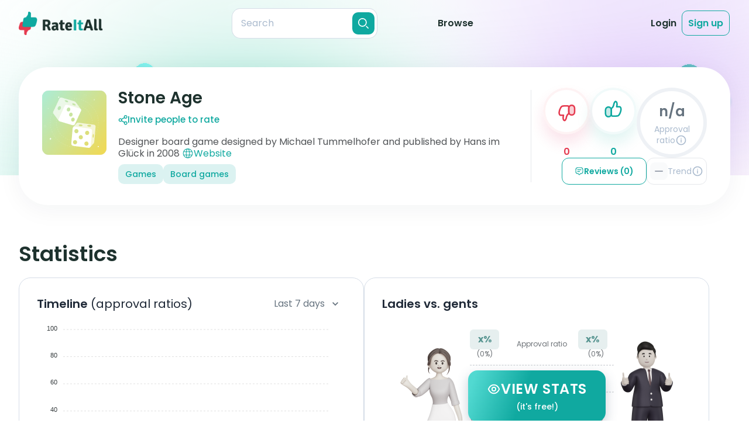

--- FILE ---
content_type: text/html;charset=utf-8
request_url: https://rateitall.com/reviews/stone-age
body_size: 51272
content:
<!DOCTYPE html>
<html  class="light overflow-x-hidden" lang="en">
<head><meta charset="utf-8">
<meta name="viewport" content="width=device-width, initial-scale=1">
<title>Stone Age Reviews | RateItAll</title>
<meta property="og:type" content="website">
<meta property="og:site:name" content="RateItAll">
<link rel="shortcut icon" href="/favicons/favicon.ico">
<link rel="apple-touch-icon" sizes="180x180" href="/favicons/apple-touch-icon.png">
<link rel="icon" type="image/png" sizes="32x32" href="/favicons/favicon-32x32.png">
<link rel="icon" type="image/png" sizes="16x16" href="/favicons/favicon-16x16.png">
<link rel="manifest" href="/favicons/site.webmanifest">
<link rel="mask-icon" href="/favicons/safari-pinned-tab.svg" color="#5bbad5">
<script id="partytown-config">partytown = { debug: false, forward: ["dataLayer.push"], lib: "/~partytown/" }</script>
<script id="partytown">/* Partytown 0.8.1 - MIT builder.io */
!function(t,e,n,i,o,r,a,s,d,c,l,p){function u(){p||(p=1,"/"==(a=(r.lib||"/~partytown/")+(r.debug?"debug/":""))[0]&&(d=e.querySelectorAll('script[type="text/partytown"]'),i!=t?i.dispatchEvent(new CustomEvent("pt1",{detail:t})):(s=setTimeout(f,1e4),e.addEventListener("pt0",w),o?h(1):n.serviceWorker?n.serviceWorker.register(a+(r.swPath||"partytown-sw.js"),{scope:a}).then((function(t){t.active?h():t.installing&&t.installing.addEventListener("statechange",(function(t){"activated"==t.target.state&&h()}))}),console.error):f())))}function h(t){c=e.createElement(t?"script":"iframe"),t||(c.style.display="block",c.style.width="0",c.style.height="0",c.style.border="0",c.style.visibility="hidden",c.setAttribute("aria-hidden",!0)),c.src=a+"partytown-"+(t?"atomics.js?v=0.8.1":"sandbox-sw.html?"+Date.now()),e.querySelector(r.sandboxParent||"body").appendChild(c)}function f(n,o){for(w(),i==t&&(r.forward||[]).map((function(e){delete t[e.split(".")[0]]})),n=0;n<d.length;n++)(o=e.createElement("script")).innerHTML=d[n].innerHTML,o.nonce=r.nonce,e.head.appendChild(o);c&&c.parentNode.removeChild(c)}function w(){clearTimeout(s)}r=t.partytown||{},i==t&&(r.forward||[]).map((function(e){l=t,e.split(".").map((function(e,n,i){l=l[i[n]]=n+1<i.length?"push"==i[n+1]?[]:l[i[n]]||{}:function(){(t._ptf=t._ptf||[]).push(i,arguments)}}))})),"complete"==e.readyState?u():(t.addEventListener("DOMContentLoaded",u),t.addEventListener("load",u))}(window,document,navigator,top,window.crossOriginIsolated);</script>
<script src="https://www.googletagmanager.com/gtm.js?id=GTM-NJDQ3X7" async type="text/partytown"></script>
<style> </style>
<meta name="tags" content="Games, Board games">
<link rel="canonical" href="https://rateitall.com/reviews/stone-age">
<meta property="og:title" content="Stone Age Reviews | RateItAll">
<meta name="description" content="Read reviews about Stone Age from real people and rate it yourself!">
<meta property="og:description" content="Read reviews about Stone Age from real people and rate it yourself!">
<meta property="og:image" content="https://api.rateitall.com/image/99c955bb-e94c-47a5-8af7-0e61d56fb83b/stream">
<meta property="og:url" content="https://rateitall.com/reviews/stone-age">
<meta name="twitter:title" content="Stone Age Reviews | RateItAll">
<meta name="twitter:description" content="Read reviews about Stone Age from real people and rate it yourself!">
<meta name="twitter:image" content="https://api.rateitall.com/image/99c955bb-e94c-47a5-8af7-0e61d56fb83b/stream">
<meta name="twitter:card" content="summary">
<style>@keyframes app-modal-door-enter-44f1f2ac{0%{transform:scaleX(0)}}.app-modal-door-enter-active[data-v-44f1f2ac]{animation:app-modal-door-enter-44f1f2ac cubic-bezier(.4,0,0,1.5) both}@keyframes app-modal-door-leave-44f1f2ac{60%{transform:scaleX(.01)}to{transform:scale3d(0,1,.1)}}.app-modal-door-leave-active[data-v-44f1f2ac]{animation:app-modal-door-leave-44f1f2ac both}@keyframes app-modal-fade-enter-44f1f2ac{0%{opacity:0}}.app-modal-fade-enter-active[data-v-44f1f2ac]{animation:app-modal-fade-enter-44f1f2ac ease-in both}.app-modal-fade-leave-active[data-v-44f1f2ac]{animation:app-modal-fade-leave-44f1f2ac ease-out both}@keyframes app-modal-flip-enter-44f1f2ac{0%{transform:perspective(400px) rotateX(60deg)}70%{transform:perspective(400px) rotateX(-15deg)}to{transform:perspective(400px)}}.app-modal-flip-enter-active[data-v-44f1f2ac]{animation:app-modal-flip-enter-44f1f2ac ease-in both;backface-visibility:visible!important}@keyframes app-modal-flip-leave-44f1f2ac{0%{transform:perspective(400px)}30%{transform:perspective(400px) rotateX(-15deg)}to{transform:perspective(400px) rotateX(45deg)}}.app-modal-flip-leave-active[data-v-44f1f2ac]{animation:app-modal-flip-leave-44f1f2ac both;backface-visibility:visible!important}@keyframes app-modal-rotate-enter-44f1f2ac{0%{transform:rotate(-180deg) scale3d(.3,.3,.3)}}.app-modal-rotate-enter-active[data-v-44f1f2ac]{animation:app-modal-rotate-enter-44f1f2ac both;transform-origin:center}@keyframes app-modal-rotate-leave-44f1f2ac{to{transform:rotate(180deg) scale3d(.3,.3,.3)}}.app-modal-rotate-leave-active[data-v-44f1f2ac]{animation:app-modal-rotate-leave-44f1f2ac both;transform-origin:center}@keyframes app-modal-slideDown-enter-44f1f2ac{0%{transform:translate3d(0,-100px,0)}}.app-modal-slideDown-enter-active[data-v-44f1f2ac]{animation:app-modal-slideDown-enter-44f1f2ac cubic-bezier(.4,0,0,1.5) both}@keyframes app-modal-slideDown-leave-44f1f2ac{to{transform:translate3d(0,-100px,0)}}.app-modal-slideDown-leave-active[data-v-44f1f2ac]{animation:app-modal-slideDown-leave-44f1f2ac both}@keyframes app-modal-slideLeft-enter-44f1f2ac{0%{transform:translate3d(-150px,0,0)}}.app-modal-slideLeft-enter-active[data-v-44f1f2ac]{animation:app-modal-slideLeft-enter-44f1f2ac cubic-bezier(.4,0,0,1.5) both}@keyframes app-modal-slideLeft-leave-44f1f2ac{to{transform:translate3d(-150px,0,0)}}.app-modal-slideLeft-leave-active[data-v-44f1f2ac]{animation:app-modal-slideLeft-leave-44f1f2ac both}@keyframes app-modal-slideRight-enter-44f1f2ac{0%{transform:translate3d(150px,0,0)}}.app-modal-slideRight-enter-active[data-v-44f1f2ac]{animation:app-modal-slideRight-enter-44f1f2ac cubic-bezier(.4,0,0,1.5) both}@keyframes app-modal-slideRight-leave-44f1f2ac{to{transform:translate3d(150px,0,0)}}.app-modal-slideRight-leave-active[data-v-44f1f2ac]{animation:app-modal-slideRight-leave-44f1f2ac both}@keyframes app-modal-slideUp-enter-44f1f2ac{0%{transform:translate3d(0,100px,0)}}.app-modal-slideUp-enter-active[data-v-44f1f2ac]{animation:app-modal-slideUp-enter-44f1f2ac cubic-bezier(.4,0,0,1.5) both}@keyframes app-modal-slideUp-leave-44f1f2ac{to{transform:translate3d(0,100px,0)}}.app-modal-slideUp-leave-active[data-v-44f1f2ac]{animation:app-modal-slideUp-leave-44f1f2ac both}@keyframes app-modal-shake-enter-44f1f2ac{0%{transform:translate(5px)}10%{transform:translate(-5px)}20%{transform:translate(10px)}30%{transform:translate(-10px)}40%{transform:translate(15px)}50%{transform:translate(-15px)}60%{transform:translate(10px)}70%{transform:translate(-10px)}80%{transform:translate(5px)}90%{transform:translate(-5px)}to{transform:translate(0)}}.app-modal-shake-enter-active[data-v-44f1f2ac]{animation:app-modal-shake-enter-44f1f2ac linear}@keyframes app-modal-fade-leave-44f1f2ac{to{opacity:0}}.app-modal-shake-leave-active[data-v-44f1f2ac]{animation:app-modal-fade-leave-44f1f2ac ease-out both}@keyframes app-modal-zoom-enter-44f1f2ac{0%{transform:scale3d(.3,.3,.3)}}.app-modal-zoom-enter-active[data-v-44f1f2ac]{animation:app-modal-zoom-enter-44f1f2ac cubic-bezier(.4,0,0,1.5) both}@keyframes app-modal-zoom-leave-44f1f2ac{to{transform:scale3d(.3,.3,.3)}}.app-modal-zoom-leave-active[data-v-44f1f2ac]{animation:app-modal-zoom-leave-44f1f2ac both}.app-modal[data-v-44f1f2ac],.app-modal-mask[data-v-44f1f2ac]{height:100%;left:0;top:0;width:100%;z-index:100}.app-modal[data-v-44f1f2ac]{align-items:center;display:flex;justify-content:center;position:fixed}.app-modal-mask[data-v-44f1f2ac]{background:rgba(0,0,0,.3);position:absolute}.app-modal-body[data-v-44f1f2ac]{background:#fff;border-radius:1.5rem;box-shadow:0 1px 3px rgba(0,0,0,.2);margin:auto;padding:2.5rem;position:relative}@media screen and (min-width:768px){.app-modal-body[data-v-44f1f2ac]{min-width:28rem}}.app-modal-close[data-v-44f1f2ac]{align-items:center;background:#fff;border:1px solid var(--secondary-text-200);border-radius:50%;color:var(--secondary-text-300);display:inline-flex;height:30px;justify-content:center;position:absolute;right:20px;top:20px;width:30px;z-index:1}@media (min-width:768px){.app-modal-close[data-v-44f1f2ac]{right:30px;top:30px}}.app-modal-close[data-v-44f1f2ac]:hover{color:var(--secondary-text)}.app-modal-close-css-icon[data-v-44f1f2ac]{cursor:pointer;height:16px;position:absolute;right:16px;top:16px;width:16px;z-index:9999}.app-modal-close-css-icon[data-v-44f1f2ac]:after,.app-modal-close-css-icon[data-v-44f1f2ac]:before{background:#999;border-radius:100%;content:"";height:2px;left:0;margin-top:-1px;position:absolute;top:50%;transition:background .2s;width:100%}.app-modal-close-css-icon[data-v-44f1f2ac]:before{transform:rotate(45deg)}.app-modal-close-css-icon[data-v-44f1f2ac]:after{transform:rotate(-45deg)}.app-modal-close-css-icon[data-v-44f1f2ac]:hover:after,.app-modal-close-css-icon[data-v-44f1f2ac]:hover:before{background:#333}</style>
<style>.modal-delete[data-v-211e96be]{background-color:#fff;border-radius:30px;color:var(--primary-text);position:relative}@media (min-width:667px){.modal-delete[data-v-211e96be]{max-width:680px;width:100%}}@media (max-width:667px){.modal-delete[data-v-211e96be]{margin-left:15px;margin-right:15px}}.modal-delete__body[data-v-211e96be]{padding:0}.modal__btn-close[data-v-211e96be]{align-items:center;background:#fff;border:1px solid var(--form-border);border-radius:50%;color:var(--secondary-text-300);display:inline-flex;height:30px;justify-content:center;position:absolute;right:20px;top:20px;width:30px;z-index:1}@media (min-width:768px){.modal__btn-close[data-v-211e96be]{right:30px;top:30px}}.modal__btn-close[data-v-211e96be]:hover{color:var(--secondary-text)}.modal-delete__main[data-v-211e96be]{background-image:url(/_app/img-modal-delete.1967685e.png);background-position:calc(50% - 8px) 40px;background-repeat:no-repeat;margin-bottom:43px;padding:215px 23px 0;text-align:center}@media (-webkit-min-device-pixel-ratio:2),(min-resolution:2dppx){.modal-delete__main[data-v-211e96be]{background-image:url(/_app/img-modal-delete_2x.007b1d66.png)}}@media (min-width:667px){.modal-delete__main[data-v-211e96be]{background-position:9% 40px;margin-bottom:40px;padding-left:248px;padding-right:48px;padding-top:40px;text-align:left}}@media (min-width:768px){.modal-delete__main[data-v-211e96be]{background-position:calc(50% - 8px) 40px;padding:220px 70px 0;text-align:center}}.modal-delete__title[data-v-211e96be]{font-size:24px;font-weight:600;line-height:130%;margin-bottom:10px}@media (min-width:768px){.modal-delete__title[data-v-211e96be]{font-size:28px}}.modal-delete__text[data-v-211e96be]{color:var(--secondary-text);font-size:14px;font-weight:400;line-height:150%;margin-bottom:25px}@media (min-width:768px){.modal-delete__text[data-v-211e96be]{font-size:16px;margin-bottom:30px}}.modal-delete__btn[data-v-211e96be]{align-items:center;border-radius:14px;display:inline-flex;font-size:14px;font-weight:600;justify-content:center;line-height:130%;padding:15px 25px}@media (min-width:768px){.modal-delete__btn[data-v-211e96be]{font-size:16px;padding:15px 25px 14px}}.modal-delete__btn--delete[data-v-211e96be]{background:var(--danger);color:#fff;margin-right:10px}.modal-delete__btn--cancel[data-v-211e96be]{background-color:transparent;color:var(--secondary-text);padding:15px 0 15px 5px}.modal-delete__footer[data-v-211e96be]{background:#f5f6fa;border-radius:0 0 30px 30px;color:var(--secondary-text);font-size:12px;font-weight:400;line-height:150%;padding:17px 50px;text-align:center}@media (min-width:667px){.modal-delete__footer[data-v-211e96be]{padding:21px 50px}}@media (min-width:768px){.modal-delete__footer[data-v-211e96be]{font-size:14px;padding:24px 50px 25px}}.modal-delete__main--review[data-v-211e96be]{background-image:url(assets/img/modals/img-modal-delete-review.svg);background-position:calc(50% - 8px) 40px;margin-bottom:48px}@media (min-width:667px){.modal-delete__main--review[data-v-211e96be]{background-position:9% 40px;margin-bottom:39px;padding-right:80px}}@media (min-width:768px){.modal-delete__main--review[data-v-211e96be]{background-position:calc(50% - 8px) 40px;margin-bottom:48px;padding:220px 70px 0}}.modal__body-not-full[data-v-211e96be]{border-radius:30px;max-width:540px}@media (min-width:667px){.modal__body-not-full[data-v-211e96be]{margin-left:auto;margin-right:auto}}</style>
<style>.modal-rt-instructions[data-v-557ef1e1]{background-color:rgba(30,50,46,.4);bottom:0;display:grid;height:auto;left:0;min-height:100%;opacity:0;overflow:auto;position:fixed;right:0;top:0;visibility:hidden;width:100%}@media (min-width:768px){.modal-rt-instructions[data-v-557ef1e1]{padding:50px 13px;place-items:center}}.modal-rt-instructions--open[data-v-557ef1e1]{opacity:1;visibility:visible;z-index:100}.modal-rt-instructions--open .modal-rt-instructions__wrap[data-v-557ef1e1]{opacity:1;visibility:visible}.modal-rt-instructions__wrap[data-v-557ef1e1]{background-color:#fff;background-image:url(/_app/modal-hand.b66fa8c4.png),url(/_app/modal-bg.fb65efd8.svg);background-position:calc(100% - 15px) calc(100% + 15px),100% 100%;background-repeat:no-repeat;background-size:78px 71px,cover;padding:15px 15px 60px}@media (-webkit-min-device-pixel-ratio:2),(min-resolution:2dppx){.modal-rt-instructions__wrap[data-v-557ef1e1]{background-image:url(/_app/modal-hand_2x.2ddaacb9.png),url(/_app/modal-bg.fb65efd8.svg)}}@media (min-width:667px){.modal-rt-instructions__wrap[data-v-557ef1e1]{background-image:url(/_app/modal-hand.b66fa8c4.png),url(/_app/modal-bg-h.67f70f59.svg);background-position:calc(100% - 41px) calc(100% + 30px),100% 100%;background-size:130px 119px,cover;padding:20px 20px 40px}}@media (min-width:667px) and (-webkit-min-device-pixel-ratio:2),(min-width:667px) and (min-resolution:2dppx){.modal-rt-instructions__wrap[data-v-557ef1e1]{background-image:url(/_app/modal-hand_2x.2ddaacb9.png),url(/_app/modal-bg-h.67f70f59.svg)}}@media (min-width:768px){.modal-rt-instructions__wrap[data-v-557ef1e1]{background-image:url(/_app/modal-hand.b66fa8c4.png),url(/_app/modal-bg-tablet.1badea67.svg);background-position:calc(100% - 28px) calc(100% + 35px),100% 100%;background-size:174px 158px,cover;border-radius:30px;max-width:741px;padding:50px 39px 68px 34px;position:relative;width:100%}}@media (min-width:768px) and (-webkit-min-device-pixel-ratio:2),(min-width:768px) and (min-resolution:2dppx){.modal-rt-instructions__wrap[data-v-557ef1e1]{background-image:url(/_app/modal-hand_2x.2ddaacb9.png),url(/_app/modal-bg-tablet.1badea67.svg)}}@media (min-width:1024px){.modal-rt-instructions__wrap[data-v-557ef1e1]{background-image:url(/_app/modal-hand.b66fa8c4.png),url(/_app/modal-bg-tablet-h.a39bf2ae.svg);background-position:calc(100% - 58px) calc(100% + 35px),100% 100%;max-width:900px}}@media (min-width:1024px) and (-webkit-min-device-pixel-ratio:2),(min-width:1024px) and (min-resolution:2dppx){.modal-rt-instructions__wrap[data-v-557ef1e1]{background-image:url(/_app/modal-hand_2x.2ddaacb9.png),url(/_app/modal-bg-tablet-h.a39bf2ae.svg)}}.modal-rt-instructions__header[data-v-557ef1e1]{margin-bottom:30px}@media (min-width:667px){.modal-rt-instructions__header[data-v-557ef1e1]{margin-bottom:20px}}@media (min-width:768px){.modal-rt-instructions__header[data-v-557ef1e1]{margin-bottom:40px}}.modal-rt-instructions__btn-close[data-v-557ef1e1]{align-items:center;background-color:transparent;border:1px solid var(--form-border);border-radius:50%;color:#abbbce;display:flex;height:30px;justify-content:center;margin-bottom:15px;margin-left:auto;width:30px}.modal-rt-instructions__btn-close[data-v-557ef1e1]:hover{color:var(--primary-text)}@media (min-width:667px){.modal-rt-instructions__btn-close[data-v-557ef1e1]{position:absolute;right:20px;top:15px}}@media (min-width:768px){.modal-rt-instructions__btn-close[data-v-557ef1e1]{right:30px;top:30px}}.modal-rt-instructions__title[data-v-557ef1e1]{color:var(--primary-text);font-size:20px;font-weight:600;line-height:130%;margin:0 auto;max-width:280px;text-align:center}@media (min-width:768px){.modal-rt-instructions__title[data-v-557ef1e1]{font-size:28px;font-weight:600;line-height:130%;max-width:390px}}.modal-rt-instructions__title-special-word[data-v-557ef1e1]:after{height:calc(100% - 5px);left:2px;top:52%;width:calc(100% + 2px)}@media (min-width:768px){.modal-rt-instructions__title-special-word[data-v-557ef1e1]:after{border-radius:0 10px 0 12px;height:calc(100% - 6px);left:4px;top:4px;transform:translate(0);width:100%}}.modal-rt-instructions__content[data-v-557ef1e1]{margin:0 auto;max-width:571px}@media (min-width:768px){.modal-rt-instructions__content[data-v-557ef1e1]{max-width:100%}}@media (min-width:1024px){.modal-rt-instructions__content[data-v-557ef1e1]{max-width:690px}}.rt-instructions[data-v-557ef1e1]{color:var(--secondary-text);font-size:14px;font-weight:400;line-height:130%}@media (min-width:667px){.rt-instructions[data-v-557ef1e1]{display:grid;grid-template-columns:1fr 1fr;row-gap:15px}}@media (min-width:768px){.rt-instructions[data-v-557ef1e1]{font-size:16px;row-gap:21px}}.rt-instructions__item[data-v-557ef1e1]{align-items:center;display:flex;justify-content:flex-start;margin-bottom:10px;padding-left:15px}@media (min-width:667px){.rt-instructions__item[data-v-557ef1e1]{margin-bottom:0}}@media (min-width:768px){.rt-instructions__item[data-v-557ef1e1]{padding-left:19px}}@media (min-width:667px){.rt-instructions__item--like1[data-v-557ef1e1]{padding-left:19px}}@media (min-width:768px){.rt-instructions__item--like1[data-v-557ef1e1]{padding-left:22px}}@media (min-width:1024px){.rt-instructions__item--dislike1[data-v-557ef1e1]{margin-left:-9px}}@media (min-width:768px){.rt-instructions__item--like2x[data-v-557ef1e1]{align-self:end}.rt-instructions__item--dislike2x[data-v-557ef1e1]{align-self:start}}.rt-instructions__item--mixed[data-v-557ef1e1]{align-items:flex-start;margin-bottom:29px;padding-right:15px}@media (min-width:667px){.rt-instructions__item--mixed[data-v-557ef1e1]{align-items:center;grid-column:1/-1;margin-bottom:0;padding-left:19px;padding-right:0}}@media (min-width:768px){.rt-instructions__item--mixed[data-v-557ef1e1]{margin-bottom:10px;padding-left:22px}}.rt-instructions__item-img[data-v-557ef1e1]{margin-right:10px}@media (min-width:768px){.rt-instructions__item-img[data-v-557ef1e1]{height:50px;margin-right:15px;width:50px}}@media (min-width:1024px){.rt-instructions__item-img[data-v-557ef1e1]{margin-right:20px}}.rt-instructions__item-img--like[data-v-557ef1e1]{filter:drop-shadow(0 5.33492px 8.89154px rgba(16,169,160,.12))}.rt-instructions__item-img--dislike[data-v-557ef1e1]{filter:drop-shadow(0 5.33492px 8.89154px rgba(229,58,79,.12))}.rt-instructions__item-text--bold[data-v-557ef1e1]{color:var(--primary-text);font-weight:600}.rt-instructions__special-row[data-v-557ef1e1]{background-image:linear-gradient(180deg,hsla(0,0%,100%,.4),#f5f6fa);border-radius:20px;box-shadow:0 10px 50px rgba(0,33,63,.09);margin:15px -5px 17px;padding:5px;width:calc(100% + 10px)}.rt-instructions__special-row .rt-instructions__item[data-v-557ef1e1]{padding-right:15px}@media (min-width:768px){.rt-instructions__special-row .rt-instructions__item[data-v-557ef1e1]{padding-top:0}}@media (min-width:667px){.rt-instructions__special-row[data-v-557ef1e1]{border-radius:25px;grid-column:1/-1;margin:0 -5px}}@media (min-width:768px){.rt-instructions__special-row[data-v-557ef1e1]{padding:8px;width:calc(100% + 16px)}}.rt-instructions__special-row-wrap[data-v-557ef1e1]{background:#fff;border-radius:20px;padding:15px 0 10px}@media (min-width:667px){.rt-instructions__special-row-wrap[data-v-557ef1e1]{display:grid;grid-template-columns:1fr 146px;grid-template-rows:auto auto;padding:10px 10px 10px 0}}@media (min-width:768px){.rt-instructions__special-row-wrap[data-v-557ef1e1]{grid-template-columns:1fr 178px;row-gap:10px}}@media (min-width:1024px){.rt-instructions__special-row-wrap[data-v-557ef1e1]{grid-template-columns:1fr 190px}}.rt-instructions__hint-wrap[data-v-557ef1e1]{background:#f5f6fa;background-image:url(/_app/hint-bg.97515f85.svg);background-position:center -112px;background-size:305px 305px;border-radius:16px;line-height:150%;margin:15px 10px 0;padding:15px 23px}@media (min-width:667px){.rt-instructions__hint-wrap[data-v-557ef1e1]{background-position:calc(100% + 138px) calc(100% + 105px);grid-column:2/3;grid-row:1/3;margin:0;padding:19px 13px 18px 14px}}@media (min-width:768px){.rt-instructions__hint-wrap[data-v-557ef1e1]{background-position:calc(100% + 186px) calc(100% + 134px);background-size:409px 409px;padding:29px 20px}}@media (min-width:1024px){.rt-instructions__hint-wrap[data-v-557ef1e1]{padding:29px 26px}}.rt-instructions__btn-go[data-v-557ef1e1]{align-items:center;background-color:var(--primary-color);border-radius:10px;color:#fff;display:flex;font-size:14px;font-weight:600;justify-content:center;line-height:130%;margin:0 auto;padding:15px 25px;width:-moz-max-content;width:max-content}@media (min-width:667px){.rt-instructions__btn-go[data-v-557ef1e1]{grid-column:1/-1}}@media (min-width:768px){.rt-instructions__btn-go[data-v-557ef1e1]{border-radius:14px;font-size:16px;padding:14px 25px 15px}}</style>
<style>.app-modal-body[data-v-167b63cd]{padding:0!important}.modal[data-v-167b63cd]{display:grid;height:100%;padding:20px;place-items:center}.modal-delete-review__body[data-v-167b63cd]{background-color:#fff;background-image:url(/_app/img-modal-delete.1967685e.png);background-position:calc(50% - 8px) 40px;background-repeat:no-repeat;border-radius:30px;margin:0 auto;max-width:350px;padding:215px 23px 43px;position:relative;text-align:center;width:100%}@media (-webkit-min-device-pixel-ratio:2),(min-resolution:2dppx){.modal-delete-review__body[data-v-167b63cd]{background-image:url(/_app/img-modal-delete_2x.007b1d66.png)}}@media (min-width:667px){.modal-delete-review__body[data-v-167b63cd]{background-position:9% 40px;margin-bottom:40px;max-width:540px;padding-left:248px;padding-right:48px;padding-top:40px;text-align:left}}@media (min-width:768px){.modal-delete-review__body[data-v-167b63cd]{background-position:calc(50% - 8px) 40px;padding:220px 70px 40px;text-align:center}}.modal-delete-review__title[data-v-167b63cd]{font-size:24px;font-weight:600;line-height:1;line-height:130%;margin-bottom:.625rem;margin-left:auto;margin-right:auto;max-width:280px}@media (min-width:768px){.modal-delete-review__title[data-v-167b63cd]{font-size:28px;line-height:1;line-height:130%;max-width:380px}}.modal-delete-review__text[data-v-167b63cd]{--tw-text-opacity:1;color:rgba(102,115,127,var(--tw-text-opacity));font-size:.875rem;font-weight:400;line-height:1.25rem;line-height:150%;margin-bottom:25px}@media (min-width:768px){.modal-delete-review__text[data-v-167b63cd]{font-size:16px;margin-bottom:30px}}.btn[data-v-167b63cd]{border-radius:14px;font-size:.875rem;font-weight:600;line-height:1.25rem;line-height:130%;padding:14px 25px 15px}@media (min-width:768px){.btn[data-v-167b63cd]{font-size:16px}}.btn-cancel[data-v-167b63cd]{background-color:transparent;color:var(--secondary-text);padding:15px 0 15px 5px}.btn-warning[data-v-167b63cd]{--tw-text-opacity:1;background-color:var(--danger-500);border-radius:14px;color:rgba(255,255,255,var(--tw-text-opacity));padding:14px 25px 15px}.modal__btn-close[data-v-167b63cd]{--tw-bg-opacity:1;--tw-border-opacity:1;--tw-text-opacity:1;align-items:center;background-color:rgba(255,255,255,var(--tw-bg-opacity));border-color:rgba(213,221,231,var(--tw-border-opacity));border-radius:9999px;border-width:1px;color:rgba(171,187,206,var(--tw-text-opacity));display:flex;height:30px;justify-content:center;position:absolute;right:30px;top:30px;width:30px}.modal__btn-close[data-v-167b63cd]:hover{--tw-bg-opacity:1;--tw-text-opacity:1;background-color:rgba(102,115,127,var(--tw-bg-opacity));color:rgba(255,255,255,var(--tw-text-opacity))}</style>
<style>.modal[data-v-010b51c4]{background:rgba(30,50,46,.4);bottom:0;display:grid;height:auto;left:0;min-height:100%;opacity:0;overflow:auto;place-items:center;position:fixed;right:0;top:0;visibility:hidden;width:100%}@media (min-width:768px){.modal[data-v-010b51c4]{padding:25px 0}}.modal--mobile-full-view[data-v-010b51c4]{place-items:stretch}@media (min-width:768px){.modal--mobile-full-view[data-v-010b51c4]{place-items:center}}.modal--open[data-v-010b51c4],.modal--open .modal__body[data-v-010b51c4]{opacity:1;visibility:visible}.modal__body[data-v-010b51c4]{background:#fff;opacity:0;padding:20px 15px;position:relative;visibility:hidden}@media (min-width:667px){.modal__body[data-v-010b51c4]{max-width:680px;padding:20px 38px;width:100%}}@media (min-width:768px){.modal__body[data-v-010b51c4]{padding:35px 44px}}.modal__body-not-full[data-v-010b51c4]{border-radius:30px;margin-left:15px;margin-right:15px;max-width:540px}@media (min-width:667px){.modal__body-not-full[data-v-010b51c4]{margin-left:auto;margin-right:auto}}.modal__title[data-v-010b51c4]{color:var(--primary-text);font-size:20px;font-weight:700;line-height:30px;margin-bottom:10px;padding:0 24px;text-align:center}@media (min-width:667px){.modal__title[data-v-010b51c4]{margin-bottom:15px}}@media (min-width:768px){.modal__title[data-v-010b51c4]{font-size:30px;line-height:40px;margin-bottom:25px}}.modal__btn-close[data-v-010b51c4]{align-items:center;background:#fff;border:1px solid var(--form-border);border-radius:50%;color:var(--secondary-text-300);display:inline-flex;height:30px;justify-content:center;position:absolute;right:20px;top:20px;width:30px;z-index:1}@media (min-width:768px){.modal__btn-close[data-v-010b51c4]{right:30px;top:30px}}.modal__btn-close[data-v-010b51c4]:hover{color:var(--secondary-text)}.modal__btn-submit[data-v-010b51c4]{background:var(--primary-color);border:0;border-radius:60px;color:#fff;display:grid;font-size:15px;font-weight:700;line-height:20px;margin:0 auto;outline:0;padding:10px 35px;width:auto}@media (min-width:768px){.modal__btn-submit[data-v-010b51c4]{line-height:30px;padding:10px 42px}}.modal-add-review[data-v-010b51c4]{color:var(--secondary-text);font-size:12px;font-weight:400;line-height:150%}@media (min-width:768px){.modal-add-review[data-v-010b51c4]{font-size:16px}.modal-add-review--long-name .add-review-form__likes-btns-wrap[data-v-010b51c4]{margin-bottom:20px}.modal-add-review--long-name .add-review-form__title[data-v-010b51c4]{margin-bottom:6px}}.modal-add-review--long-name .modal-add-review__main[data-v-010b51c4]{padding-bottom:10px}@media (min-width:667px){.modal-add-review--long-name .modal-add-review__main[data-v-010b51c4]{padding-bottom:0}}@media (min-width:768px){.modal-add-review--long-name .modal-add-review__main[data-v-010b51c4]{padding-bottom:23px;padding-top:52px}}.modal-add-review--long-name .add-review-form__btn-submit[data-v-010b51c4]{margin:0 auto 15px}@media (min-width:768px){.modal-add-review--long-name .add-review-form__btn-submit[data-v-010b51c4]{margin-bottom:23px}}@screen md and lg{.modal-add-review--long-name .add-review-form__footer[data-v-010b51c4]{bottom:-4px}}@media (min-width:768px){.modal-add-review--long-name .add-review-form__text[data-v-010b51c4]{margin-top:11px}}.modal-add-review__body[data-v-010b51c4]{padding:0}@media (min-width:768px){.modal-add-review__body[data-v-010b51c4]{border-radius:30px;max-width:720px}}@media (min-width:1024px){.modal-add-review__body[data-v-010b51c4]{max-width:850px}}.modal-add-review__main[data-v-010b51c4]{background-image:url(/_app/modal-add-review-bg-m.32888123.svg);background-position:0 0;background-repeat:no-repeat;background-size:cover;display:flex;flex-direction:column;height:100%;padding:30px 15px 31px}@media (min-width:667px){.modal-add-review__main[data-v-010b51c4]{background-image:url(/_app/modal-add-review-bg-mh.e8e99628.svg);padding:21px 34px 20px}}@media (min-width:768px){.modal-add-review__main[data-v-010b51c4]{background-image:url(/_app/modal-add-review-bg-tablet.54dc3524.svg);border-radius:30px;overflow:hidden;padding:52px 60px 24px}}@media (min-width:1024px){.modal-add-review__main[data-v-010b51c4]{background-image:url(/_app/modal-add-review-bg-tablet-h.06005715.svg);padding:52px 70px 24px}}.add-review-form[data-v-010b51c4]{position:relative}.add-review-form__title[data-v-010b51c4]{color:var(--primary-text);font-size:20px;font-weight:600;line-height:130%;margin-bottom:4px;margin-left:4px;text-align:center}@media (min-width:768px){.add-review-form__title[data-v-010b51c4]{font-size:28px;margin-bottom:8px}}.add-review-form__special-word[data-v-010b51c4]:after{height:calc(100% + 1px);left:-6px;top:15px;width:calc(100% + 7px)}@media (min-width:768px){.add-review-form__special-word[data-v-010b51c4]:after{border-radius:0 10px 0 12px;left:-9px;top:20px;width:calc(100% + 10px)}}.add-review-form__topic-name[data-v-010b51c4]{color:var(--primary-text);font-size:20px;font-weight:600;line-height:130%;margin-bottom:15px;text-align:center}@media (min-width:667px){.add-review-form__topic-name[data-v-010b51c4]{margin-bottom:10px}}@media (min-width:768px){.add-review-form__topic-name[data-v-010b51c4]{font-size:28px;margin-bottom:12px}}.add-review-form__topic-name--long[data-v-010b51c4]{font-size:14px;margin:5px auto 14px;max-width:570px}@media (min-width:667px){.add-review-form__topic-name--long[data-v-010b51c4]{margin-bottom:10px;margin-top:4px}}@media (min-width:768px){.add-review-form__topic-name--long[data-v-010b51c4]{font-size:20px;margin-bottom:15px;margin-top:0;max-width:580px}}@media (min-width:1024px){.add-review-form__topic-name--long[data-v-010b51c4]{max-width:100%}}.add-review-form__likes-btns-wrap[data-v-010b51c4]{align-items:center;display:flex;gap:20px;justify-content:center;margin-bottom:20px}@media (min-width:667px){.add-review-form__likes-btns-wrap[data-v-010b51c4]{margin-bottom:15px}}@media (min-width:768px){.add-review-form__likes-btns-wrap[data-v-010b51c4]{margin-bottom:22px}}.add-review-form__btn-dislike[data-v-010b51c4],.add-review-form__btn-like[data-v-010b51c4]{height:64px;width:64px}@media (min-width:768px){.add-review-form__btn-dislike[data-v-010b51c4],.add-review-form__btn-like[data-v-010b51c4]{height:80px;width:80px}}.add-review-form__img-wrap[data-v-010b51c4]{border-radius:10px;box-shadow:0 0 0 5px hsla(0,0%,100%,.4);height:60px;position:relative;width:60px}@media (min-width:768px){.add-review-form__img-wrap[data-v-010b51c4]{height:70px;width:70px}}.add-review-form__img[data-v-010b51c4]{border-radius:10px;height:100%;left:0;-o-object-fit:cover;object-fit:cover;overflow:hidden;position:absolute;top:0;width:100%}.add-review-form__textarea-wrap[data-v-010b51c4]{position:relative;z-index:1}.add-review-form__textarea-wrap[data-v-010b51c4]:after{background:linear-gradient(180deg,#fff,hsla(0,0%,100%,0));border-radius:14px 14px 0 0;height:48px;left:0;position:absolute;top:0;width:100%;z-index:2}.add-review-form__textarea-wrap--textoverflow[data-v-010b51c4]:after{content:""}.add-review-form__textarea[data-v-010b51c4]{display:block;height:170px;padding:15px 14px}@screen md and lg{.add-review-form__textarea[data-v-010b51c4]{height:100px}}.add-review-form__text[data-v-010b51c4]{margin:11px 0 15px}@media (min-width:667px){.add-review-form__text[data-v-010b51c4]{margin:5px 0 10px}}@media (min-width:768px){.add-review-form__text[data-v-010b51c4]{margin:11px 0 24px}}.add-review-form__text-link[data-v-010b51c4]{color:var(--primary-color);font-weight:600}.add-review-form__btn-submit[data-v-010b51c4]{display:block;font-size:14px;font-weight:600;line-height:130%;margin:0 auto 20px;padding:15px 25px;width:auto}@media (min-width:667px){.add-review-form__btn-submit[data-v-010b51c4]{margin-bottom:0}}@media (min-width:768px){.add-review-form__btn-submit[data-v-010b51c4]{margin-bottom:23px;padding:16px 27px}}.add-review-form__footer[data-v-010b51c4]{text-align:center}@screen md and lg{.add-review-form__footer[data-v-010b51c4]{background:hsla(0,0%,100%,.6);border-radius:30px 0 0 0;bottom:-20px;line-height:17px;padding:16px 20px 17px 25px;position:absolute;right:-34px;text-align:left;width:190px}}@media (min-width:768px){.add-review-form__footer[data-v-010b51c4]{font-size:14px}}</style>
<style>.button-wrap[data-v-4da7dcf4]{transform:translateY(-50%)}.button-wrap[data-v-4da7dcf4] .button{font-size:.875rem;font-weight:600;line-height:1.25rem;padding:.75rem}@media (min-width:667px){.button-wrap[data-v-4da7dcf4] .button{padding-left:1rem;padding-right:1rem}}</style>
<style>.modal-social-share[data-v-2777c1f4]{--tw-bg-opacity:1;background-color:rgba(255,255,255,var(--tw-bg-opacity));border-radius:28px;color:var(--primary-text);max-width:296px;position:relative;width:100%}@media (min-width:667px){.modal-social-share[data-v-2777c1f4]{max-width:none;width:608px}}@media (min-width:768px){.modal-social-share[data-v-2777c1f4]{width:600px}}.modal-social-share__body[data-v-2777c1f4]{padding:2.5rem .75rem 1rem}@media (min-width:667px){.modal-social-share__body[data-v-2777c1f4]{padding-bottom:1.75rem;padding-left:1.5rem;padding-right:1.5rem}}.modal__btn-close[data-v-2777c1f4]{--tw-bg-opacity:1;align-items:center;background-color:rgba(255,255,255,var(--tw-bg-opacity));border-color:var(--form-border);border-radius:9999px;border-width:1px;color:var(--secondary-text-300);display:inline-flex;height:30px;justify-content:center;position:absolute;right:1.25rem;top:1.25rem;width:30px;z-index:1}.modal__btn-close[data-v-2777c1f4]:hover{color:var(--secondary-text)}@media (min-width:768px){.modal__btn-close[data-v-2777c1f4]{right:30px;top:30px}}.modal-social-share__main[data-v-2777c1f4]{background-repeat:no-repeat;text-align:center}@media (min-width:667px){.modal-social-share__main[data-v-2777c1f4]{text-align:left}}@media (min-width:768px){.modal-social-share__main[data-v-2777c1f4]{text-align:center}}.modal-social-share__title[data-v-2777c1f4]{font-size:1.5rem;font-weight:600;line-height:2rem;margin-bottom:1.75rem;padding-left:2rem;padding-right:2rem;text-align:center}@media (min-width:667px){.modal-social-share__title[data-v-2777c1f4]{padding-left:0;padding-right:0}}@media (min-width:768px){.modal-social-share__title[data-v-2777c1f4]{font-size:28px;line-height:1;line-height:2.25rem;margin-bottom:2.75rem}}.share-list[data-v-2777c1f4]{grid-column-gap:.75rem;grid-row-gap:1.5rem;-webkit-column-gap:.75rem;-moz-column-gap:.75rem;column-gap:.75rem;display:grid;grid-template-columns:1fr 1fr 1fr 1fr;justify-content:space-between;-webkit-row-gap:1.5rem;-moz-row-gap:1.5rem;row-gap:1.5rem}@media (min-width:667px){.share-list[data-v-2777c1f4]{display:flex;flex-wrap:wrap}}@media (min-width:768px){.share-list[data-v-2777c1f4]{grid-row-gap:2.5rem;display:grid;grid-template-columns:1fr 1fr 1fr 1fr;-webkit-row-gap:2.5rem;-moz-row-gap:2.5rem;row-gap:2.5rem}}.share-list__item[data-v-2777c1f4],.share-list__link[data-v-2777c1f4]{display:flex;justify-content:center}.share-list__link[data-v-2777c1f4]{grid-gap:.25rem;--circle-color:#d5dde7;align-items:center;flex-direction:column;gap:.25rem}.share-list__link[data-v-2777c1f4]:hover{--circle-color:var(--primary-color-500)}.share-list__link:hover .share-list__link-icon[data-v-2777c1f4]{--tw-text-opacity:1;color:rgba(237,249,248,var(--tw-text-opacity))}@media (min-width:768px){.share-list__link[data-v-2777c1f4] svg{height:64px;width:64px}}.share-list__link-label[data-v-2777c1f4]{font-size:.75rem;font-weight:400;line-height:1rem;line-height:1.25rem}@media (min-width:768px){.share-list__link-label[data-v-2777c1f4]{font-size:1rem;line-height:1.5rem}}.share-list__link-icon[data-v-2777c1f4]{--tw-text-opacity:1;color:rgba(255,255,255,var(--tw-text-opacity));height:52px;width:52px}@media (min-width:768px){.share-list__link-icon[data-v-2777c1f4]{height:64px;width:64px}}</style>
<style>.modal-topic-setup[data-v-8983fede]{--tw-bg-opacity:1;background-color:rgba(255,255,255,var(--tw-bg-opacity));border-radius:30px;color:var(--primary-text);margin-left:15px;margin-right:15px;position:relative}@media (min-width:667px){.modal-topic-setup[data-v-8983fede]{margin-left:auto;margin-right:auto;max-width:540px;width:100%}}.modal-topic-setup[data-v-8983fede] .button{padding:1rem 1.25rem}@media (min-width:667px){.modal-topic-setup[data-v-8983fede] .button{font-size:.875rem;line-height:1.25rem;padding-left:1.5rem;padding-right:1.5rem}}@media (min-width:768px){.modal-topic-setup[data-v-8983fede] .button{font-size:1rem;line-height:1.5rem;line-height:1.25rem;padding-left:2.75rem;padding-right:2.75rem}}.modal-topic-setup__body[data-v-8983fede]{padding:0}.modal__btn-close[data-v-8983fede]{--tw-bg-opacity:1;align-items:center;background-color:rgba(255,255,255,var(--tw-bg-opacity));border-color:var(--form-border);border-radius:9999px;border-width:1px;color:var(--secondary-text-300);display:inline-flex;height:30px;justify-content:center;position:absolute;right:1.25rem;top:1.25rem;width:30px;z-index:1}.modal__btn-close[data-v-8983fede]:hover{color:var(--secondary-text)}@media (min-width:768px){.modal__btn-close[data-v-8983fede]{right:30px;top:30px}}.modal-topic-setup__main[data-v-8983fede]{align-items:center;background-image:url(/_app/topic-added.0cfdd917.png);background-position:calc(50% - 8px) 40px;background-repeat:no-repeat;background-size:196px 152px;display:flex;flex-direction:column;padding:215px 23px 37px;text-align:center}@media (min-width:667px){.modal-topic-setup__main[data-v-8983fede]{align-items:flex-start;background-position:20px 40px;padding-block:28px 32px;padding-inline:240px 28px;text-align:left}}@media (min-width:768px){.modal-topic-setup__main[data-v-8983fede]{align-items:center;background-position:calc(50% - 8px) 40px;padding:220px 58px 52px;text-align:center}}@media (-webkit-min-device-pixel-ratio:2),(min-resolution:2dppx){.modal-topic-setup__main[data-v-8983fede]{background-image:url(/_app/topic-added_2x.823842d6.png)}}.modal-topic-setup__title[data-v-8983fede]{font-size:1.5rem;font-weight:600;line-height:2rem;margin-bottom:.5rem}@media (min-width:768px){.modal-topic-setup__title[data-v-8983fede]{font-size:28px;line-height:1;line-height:1.3;margin-bottom:.75rem}}.modal-topic-setup__text[data-v-8983fede]{--tw-text-opacity:1;color:rgba(102,115,127,var(--tw-text-opacity));font-size:.875rem;line-height:1.25rem;line-height:1.5;margin-bottom:1.25rem;max-width:254px}@media (min-width:667px){.modal-topic-setup__text[data-v-8983fede]{max-width:100%}}@media (min-width:768px){.modal-topic-setup__text[data-v-8983fede]{font-size:1rem;line-height:1.5rem;margin-bottom:1.5rem}}</style>
<style>.modal[data-v-5a2bf65e]{background:rgba(30,50,46,.4);bottom:0;display:grid;height:auto;left:0;min-height:100%;opacity:0;overflow:auto;place-items:center;position:fixed;right:0;top:0;visibility:hidden;width:100%}@media (min-width:768px){.modal[data-v-5a2bf65e]{padding:25px 0}}.modal--mobile-full-view[data-v-5a2bf65e]{place-items:stretch}@media (min-width:768px){.modal--mobile-full-view[data-v-5a2bf65e]{place-items:center}}.modal--open[data-v-5a2bf65e],.modal--open .modal__body[data-v-5a2bf65e]{opacity:1;visibility:visible}.modal__body[data-v-5a2bf65e]{background:#fff;opacity:0;padding:20px 15px;position:relative;visibility:hidden}@media (min-width:667px){.modal__body[data-v-5a2bf65e]{max-width:680px;padding:20px 38px;width:100%}}@media (min-width:768px){.modal__body[data-v-5a2bf65e]{padding:35px 44px}}.modal__body-not-full[data-v-5a2bf65e]{border-radius:30px;margin-left:15px;margin-right:15px;max-width:540px}@media (min-width:667px){.modal__body-not-full[data-v-5a2bf65e]{margin-left:auto;margin-right:auto}}.modal__title[data-v-5a2bf65e]{color:var(--primary-text);font-size:20px;font-weight:700;line-height:30px;margin-bottom:10px;padding:0 24px;text-align:center}@media (min-width:667px){.modal__title[data-v-5a2bf65e]{margin-bottom:15px}}@media (min-width:768px){.modal__title[data-v-5a2bf65e]{font-size:30px;line-height:40px;margin-bottom:25px}}.modal__btn-close[data-v-5a2bf65e]{align-items:center;background:#fff;border:1px solid var(--form-border);border-radius:50%;color:var(--secondary-text-300);display:inline-flex;height:30px;justify-content:center;position:absolute;right:20px;top:20px;width:30px;z-index:1}@media (min-width:768px){.modal__btn-close[data-v-5a2bf65e]{right:30px;top:30px}}.modal__btn-close[data-v-5a2bf65e]:hover{color:var(--secondary-text)}.modal__btn-submit[data-v-5a2bf65e]{background:var(--primary-color);border:0;border-radius:60px;color:#fff;display:grid;font-size:15px;font-weight:700;line-height:20px;margin:0 auto;outline:0;padding:10px 35px;width:auto}@media (min-width:768px){.modal__btn-submit[data-v-5a2bf65e]{line-height:30px;padding:10px 42px}}.modal-add-review[data-v-5a2bf65e]{color:var(--secondary-text);font-size:12px;font-weight:400;line-height:150%}@media (min-width:768px){.modal-add-review[data-v-5a2bf65e]{font-size:16px}}.modal-add-review__content[data-v-5a2bf65e]{grid-gap:.5rem;display:flex;flex-direction:column;gap:.5rem;justify-content:space-between;margin-top:1.25rem}@media (min-width:667px){.modal-add-review__content[data-v-5a2bf65e]{grid-gap:2rem;flex-direction:row;gap:2rem}}.modal-add-review__content img[data-v-5a2bf65e]{margin-bottom:20px;width:100%}.modal-add-review__overall-rating[data-v-5a2bf65e]{font-size:14px;line-height:1;position:relative;width:100%}@media (min-width:667px){.modal-add-review__overall-rating[data-v-5a2bf65e]{width:50%}}.modal-add-review__overall-rating p[data-v-5a2bf65e]{color:#66737f!important;font-weight:400;line-height:20px;margin-top:10px;min-height:50px}@media (min-width:768px){.modal-add-review__overall-rating p[data-v-5a2bf65e]{min-height:115px}}@media (min-width:1024px){.modal-add-review__overall-rating p[data-v-5a2bf65e]{min-height:85px}}.modal-add-review .add-review-form__overall-rating__arrow[data-v-5a2bf65e]{background-image:url(/_app/arrow-overall-rating.b2f6e212.svg);background-repeat:no-repeat;background-size:contain;height:70px;position:absolute;right:33px;top:30px;width:77px}@media (min-width:667px){.modal-add-review .add-review-form__overall-rating__arrow[data-v-5a2bf65e]{height:96px;right:42px;top:30px;width:77px}}@media (min-width:768px){.modal-add-review .add-review-form__overall-rating__arrow[data-v-5a2bf65e]{height:105px;right:5px;top:50px;width:77px}}@media (min-width:1024px){.modal-add-review .add-review-form__overall-rating__arrow[data-v-5a2bf65e]{height:121px;right:30px;top:30px;width:77px}}.modal-add-review__voting-mechanism[data-v-5a2bf65e]{font-size:14px;line-height:1;position:relative;width:100%}@media (min-width:667px){.modal-add-review__voting-mechanism[data-v-5a2bf65e]{width:50%}}.modal-add-review__voting-mechanism p[data-v-5a2bf65e]{color:#66737f!important;font-weight:400;line-height:20px;margin-top:10px;min-height:95px}@media (min-width:768px){.modal-add-review__voting-mechanism p[data-v-5a2bf65e]{min-height:115px}}@media (min-width:1024px){.modal-add-review__voting-mechanism p[data-v-5a2bf65e]{min-height:85px}}.modal-add-review .add-review-form__voting-mechanism__arrow[data-v-5a2bf65e]{background-image:url(/_app/arrow-voting-mechanism.3aa04fa2.svg);background-repeat:no-repeat;background-size:contain;height:100px;left:10%;position:absolute;top:85px;width:140px}@media (min-width:667px){.modal-add-review .add-review-form__voting-mechanism__arrow[data-v-5a2bf65e]{height:100px;right:42px;top:100px;width:100px}}@media (min-width:768px){.modal-add-review .add-review-form__voting-mechanism__arrow[data-v-5a2bf65e]{height:120px;left:8%;top:100px;width:150px}}@media (min-width:1024px){.modal-add-review .add-review-form__voting-mechanism__arrow[data-v-5a2bf65e]{height:120px;left:8%;top:80px;width:150px}}@media (min-width:768px){.modal-add-review--long-name .add-review-form__likes-btns-wrap[data-v-5a2bf65e]{margin-bottom:20px}.modal-add-review--long-name .add-review-form__title[data-v-5a2bf65e]{margin-bottom:6px}}.modal-add-review--long-name .modal-add-review__main[data-v-5a2bf65e]{padding-bottom:10px}@media (min-width:667px){.modal-add-review--long-name .modal-add-review__main[data-v-5a2bf65e]{padding-bottom:0}}@media (min-width:768px){.modal-add-review--long-name .modal-add-review__main[data-v-5a2bf65e]{padding-bottom:23px;padding-top:52px}}.modal-add-review--long-name .add-review-form__btn-submit[data-v-5a2bf65e]{margin-top:25px}@media (min-width:768px){.modal-add-review--long-name .add-review-form__btn-submit[data-v-5a2bf65e]{margin-bottom:23px;margin-top:25px}}@screen md and lg{.modal-add-review--long-name .add-review-form__footer[data-v-5a2bf65e]{bottom:-4px}}@media (min-width:768px){.modal-add-review--long-name .add-review-form__text[data-v-5a2bf65e]{margin-top:11px}}.modal-add-review__body[data-v-5a2bf65e]{padding:0}@media (min-width:768px){.modal-add-review__body[data-v-5a2bf65e]{border-radius:30px;max-width:720px}}@media (min-width:1024px){.modal-add-review__body[data-v-5a2bf65e]{max-width:992px}}.modal-add-review__main[data-v-5a2bf65e]{background-image:url(/_app/modal-add-review-bg-m.32888123.svg);background-position:0 0;background-repeat:no-repeat;background-size:cover;display:flex;flex-direction:column;height:100%;padding:30px 15px 31px}@media (min-width:667px){.modal-add-review__main[data-v-5a2bf65e]{background-image:url(/_app/modal-add-review-bg-mh.e8e99628.svg);padding:21px 34px 20px}}@media (min-width:768px){.modal-add-review__main[data-v-5a2bf65e]{background-image:url(/_app/modal-add-review-bg-tablet.54dc3524.svg);border-radius:30px;overflow:hidden;padding:52px 60px 24px}}@media (min-width:1024px){.modal-add-review__main[data-v-5a2bf65e]{background-image:url(/_app/modal-add-review-bg-tablet-h.06005715.svg);padding:52px 35px 24px}}.add-review-form[data-v-5a2bf65e]{position:relative}.add-review-form__title[data-v-5a2bf65e]{color:var(--primary-text);font-size:20px;font-weight:600;line-height:130%;margin-bottom:4px;margin-left:4px;padding:0 60px;text-align:center}@media (min-width:768px){.add-review-form__title[data-v-5a2bf65e]{font-size:28px;margin-bottom:8px}}.add-review-form__special-word[data-v-5a2bf65e]:after{height:calc(100% + 1px);left:-6px;top:15px;width:calc(100% + 7px)}@media (min-width:768px){.add-review-form__special-word[data-v-5a2bf65e]:after{border-radius:0 10px 0 12px;left:-9px;top:20px;width:calc(100% + 10px)}}.add-review-form__topic-name[data-v-5a2bf65e]{color:var(--primary-text);font-size:20px;font-weight:600;line-height:130%;margin-bottom:15px;text-align:center}@media (min-width:667px){.add-review-form__topic-name[data-v-5a2bf65e]{margin-bottom:10px}}@media (min-width:768px){.add-review-form__topic-name[data-v-5a2bf65e]{font-size:28px;margin-bottom:12px}}.add-review-form__topic-name--long[data-v-5a2bf65e]{font-size:14px;margin:5px auto 14px;max-width:570px}@media (min-width:667px){.add-review-form__topic-name--long[data-v-5a2bf65e]{margin-bottom:10px;margin-top:4px}}@media (min-width:768px){.add-review-form__topic-name--long[data-v-5a2bf65e]{font-size:20px;margin-bottom:15px;margin-top:0;max-width:580px}}@media (min-width:1024px){.add-review-form__topic-name--long[data-v-5a2bf65e]{max-width:100%}}.add-review-form__likes-btns-wrap[data-v-5a2bf65e]{align-items:center;display:flex;gap:20px;justify-content:center;margin-bottom:20px}@media (min-width:667px){.add-review-form__likes-btns-wrap[data-v-5a2bf65e]{margin-bottom:15px}}@media (min-width:768px){.add-review-form__likes-btns-wrap[data-v-5a2bf65e]{margin-bottom:22px}}.add-review-form__btn-dislike[data-v-5a2bf65e],.add-review-form__btn-like[data-v-5a2bf65e]{height:64px;width:64px}@media (min-width:768px){.add-review-form__btn-dislike[data-v-5a2bf65e],.add-review-form__btn-like[data-v-5a2bf65e]{height:80px;width:80px}}.add-review-form__img-wrap[data-v-5a2bf65e]{border-radius:10px;box-shadow:0 0 0 5px hsla(0,0%,100%,.4);height:60px;position:relative;width:60px}@media (min-width:768px){.add-review-form__img-wrap[data-v-5a2bf65e]{height:70px;width:70px}}.add-review-form__img[data-v-5a2bf65e]{border-radius:10px;height:100%;left:0;-o-object-fit:cover;object-fit:cover;overflow:hidden;position:absolute;top:0;width:100%}.add-review-form__textarea-wrap[data-v-5a2bf65e]{position:relative;z-index:1}.add-review-form__textarea-wrap[data-v-5a2bf65e]:after{background:linear-gradient(180deg,#fff,hsla(0,0%,100%,0));border-radius:14px 14px 0 0;height:48px;left:0;position:absolute;top:0;width:100%;z-index:2}.add-review-form__textarea-wrap--textoverflow[data-v-5a2bf65e]:after{content:""}.add-review-form__textarea[data-v-5a2bf65e]{display:block;height:170px;padding:15px 14px}@screen md and lg{.add-review-form__textarea[data-v-5a2bf65e]{height:100px}}.add-review-form__text[data-v-5a2bf65e]{margin:11px 0 15px}@media (min-width:667px){.add-review-form__text[data-v-5a2bf65e]{margin:5px 0 10px}}@media (min-width:768px){.add-review-form__text[data-v-5a2bf65e]{margin:11px 0 24px}}.add-review-form__text-link[data-v-5a2bf65e]{color:var(--primary-color);font-weight:600}.add-review-form__btn-submit[data-v-5a2bf65e]{display:block;font-size:14px;font-weight:600;line-height:130%;margin:20px auto;padding:15px 25px;width:auto}@media (min-width:667px){.add-review-form__btn-submit[data-v-5a2bf65e]{margin-bottom:0;margin-top:25px}}@media (min-width:768px){.add-review-form__btn-submit[data-v-5a2bf65e]{margin-bottom:23px;margin-top:25px;padding:16px 27px}}.add-review-form__footer[data-v-5a2bf65e]{color:#66737f!important;text-align:center}@screen md and lg{.add-review-form__footer[data-v-5a2bf65e]{background:hsla(0,0%,100%,.6);border-radius:30px 0 0 0;bottom:-20px;line-height:17px;padding:16px 20px 17px 25px;position:absolute;right:-34px;text-align:left;width:190px}}@media (min-width:768px){.add-review-form__footer[data-v-5a2bf65e]{font-size:14px}}</style>
<style>.modal[data-v-76a7c930]{background:rgba(30,50,46,.4);bottom:0;display:grid;height:auto;left:0;min-height:100%;opacity:0;overflow:auto;place-items:center;position:fixed;right:0;top:0;visibility:hidden;width:100%}@media (min-width:768px){.modal[data-v-76a7c930]{padding:25px 0}}.modal--mobile-full-view[data-v-76a7c930]{place-items:stretch}@media (min-width:768px){.modal--mobile-full-view[data-v-76a7c930]{place-items:center}}.modal--open[data-v-76a7c930],.modal--open .modal__body[data-v-76a7c930]{opacity:1;visibility:visible}.modal__body[data-v-76a7c930]{background:#fff;opacity:0;padding:20px 15px;position:relative;visibility:hidden}@media (min-width:667px){.modal__body[data-v-76a7c930]{max-width:680px;padding:20px 38px;width:100%}}@media (min-width:768px){.modal__body[data-v-76a7c930]{padding:35px 44px}}.modal__body-not-full[data-v-76a7c930]{border-radius:30px;margin-left:15px;margin-right:15px;max-width:540px}@media (min-width:667px){.modal__body-not-full[data-v-76a7c930]{margin-left:auto;margin-right:auto}}.modal__title[data-v-76a7c930]{color:var(--primary-text);font-size:20px;font-weight:700;line-height:30px;margin-bottom:10px;padding:0 24px;text-align:center}@media (min-width:667px){.modal__title[data-v-76a7c930]{margin-bottom:15px}}@media (min-width:768px){.modal__title[data-v-76a7c930]{font-size:30px;line-height:40px;margin-bottom:25px}}.modal__btn-close[data-v-76a7c930]{align-items:center;background:#fff;border:1px solid var(--form-border);border-radius:50%;color:var(--secondary-text-300);display:inline-flex;height:30px;justify-content:center;position:absolute;right:20px;top:20px;width:30px;z-index:1}@media (min-width:768px){.modal__btn-close[data-v-76a7c930]{right:30px;top:30px}}.modal__btn-close[data-v-76a7c930]:hover{color:var(--secondary-text)}.modal__btn-submit[data-v-76a7c930]{background:var(--primary-color);border:0;border-radius:60px;color:#fff;display:grid;font-size:15px;font-weight:700;line-height:20px;margin:0 auto;outline:0;padding:10px 35px;width:auto}@media (min-width:768px){.modal__btn-submit[data-v-76a7c930]{line-height:30px;padding:10px 42px}}.modal-add-review[data-v-76a7c930]{color:var(--secondary-text);font-size:12px;font-weight:400;line-height:150%}@media (min-width:768px){.modal-add-review[data-v-76a7c930]{font-size:16px}}.add-review-form__topics-wrapper[data-v-76a7c930]{grid-gap:.5rem;grid-gap:1rem;align-items:center;gap:.5rem;gap:1rem;margin-bottom:1.5rem;margin-top:1.25rem;max-width:572px}@media (min-width:768px){.modal-add-review--long-name .add-review-form__likes-btns-wrap[data-v-76a7c930]{margin-bottom:20px}.modal-add-review--long-name .add-review-form__title[data-v-76a7c930]{margin-bottom:6px}}.modal-add-review--long-name .modal-add-review__main[data-v-76a7c930]{padding-bottom:10px}@media (min-width:667px){.modal-add-review--long-name .modal-add-review__main[data-v-76a7c930]{padding-bottom:0}}@media (min-width:768px){.modal-add-review--long-name .modal-add-review__main[data-v-76a7c930]{padding-bottom:23px;padding-top:52px}}.modal-add-review--long-name .add-review-form__btn-submit[data-v-76a7c930]{margin:0 auto 15px}@media (min-width:768px){.modal-add-review--long-name .add-review-form__btn-submit[data-v-76a7c930]{margin-bottom:23px}}@screen md and lg{.modal-add-review--long-name .add-review-form__footer[data-v-76a7c930]{bottom:-4px}}@media (min-width:768px){.modal-add-review--long-name .add-review-form__text[data-v-76a7c930]{margin-top:11px}}.modal-add-review__body[data-v-76a7c930]{padding:0}@media (min-width:768px){.modal-add-review__body[data-v-76a7c930]{border-radius:30px;max-width:712px}}@media (min-width:1024px){.modal-add-review__body[data-v-76a7c930]{max-width:712px}}.modal-add-review__main[data-v-76a7c930]{background-image:url(/_app/modal-add-review-bg-m.32888123.svg);background-position:0 0;background-repeat:no-repeat;background-size:cover;display:flex;flex-direction:column;height:100%;padding:30px 15px 31px}@media (min-width:667px){.modal-add-review__main[data-v-76a7c930]{background-image:url(/_app/modal-add-review-bg-mh.e8e99628.svg);padding:21px 34px 20px}}@media (min-width:768px){.modal-add-review__main[data-v-76a7c930]{background-image:url(/_app/modal-add-review-bg-tablet.54dc3524.svg);border-radius:30px;overflow:hidden;padding:52px 60px 24px}}@media (min-width:1024px){.modal-add-review__main[data-v-76a7c930]{background-image:url(/_app/modal-add-review-bg-tablet-h.06005715.svg);padding:52px 70px 24px}}.add-review-form[data-v-76a7c930]{position:relative}.add-review-form__title[data-v-76a7c930]{color:var(--primary-text);font-size:20px;font-weight:600;line-height:130%;margin-bottom:4px;margin-left:4px;text-align:center}@media (min-width:768px){.add-review-form__title[data-v-76a7c930]{font-size:28px;margin-bottom:8px}}.add-review-form__special-word[data-v-76a7c930]:after{height:calc(100% + 1px);left:-6px;top:15px;width:calc(100% + 7px)}@media (min-width:768px){.add-review-form__special-word[data-v-76a7c930]:after{border-radius:0 10px 0 12px;left:-9px;top:20px;width:calc(100% + 10px)}}.add-review-form__topic-name[data-v-76a7c930]{color:var(--primary-text);font-size:20px;font-weight:600;line-height:130%;margin-bottom:15px;text-align:center}@media (min-width:667px){.add-review-form__topic-name[data-v-76a7c930]{margin-bottom:10px}}@media (min-width:768px){.add-review-form__topic-name[data-v-76a7c930]{font-size:28px;margin-bottom:12px}}.add-review-form__topic-name--long[data-v-76a7c930]{font-size:14px;margin:5px auto 14px;max-width:570px}@media (min-width:667px){.add-review-form__topic-name--long[data-v-76a7c930]{margin-bottom:10px;margin-top:4px}}@media (min-width:768px){.add-review-form__topic-name--long[data-v-76a7c930]{font-size:20px;margin-bottom:15px;margin-top:0;max-width:580px}}@media (min-width:1024px){.add-review-form__topic-name--long[data-v-76a7c930]{max-width:100%}}.add-review-form__likes-btns-wrap[data-v-76a7c930]{align-items:center;display:flex;gap:20px;justify-content:center;margin-bottom:20px}@media (min-width:667px){.add-review-form__likes-btns-wrap[data-v-76a7c930]{margin-bottom:15px}}@media (min-width:768px){.add-review-form__likes-btns-wrap[data-v-76a7c930]{margin-bottom:22px}}.add-review-form__btn-dislike[data-v-76a7c930],.add-review-form__btn-like[data-v-76a7c930]{height:64px;width:64px}@media (min-width:768px){.add-review-form__btn-dislike[data-v-76a7c930],.add-review-form__btn-like[data-v-76a7c930]{height:80px;width:80px}}.add-review-form__img-wrap[data-v-76a7c930]{border-radius:10px;box-shadow:0 0 0 5px hsla(0,0%,100%,.4);height:60px;position:relative;width:60px}@media (min-width:768px){.add-review-form__img-wrap[data-v-76a7c930]{height:70px;width:70px}}.add-review-form__img[data-v-76a7c930]{border-radius:10px;height:100%;left:0;-o-object-fit:cover;object-fit:cover;overflow:hidden;position:absolute;top:0;width:100%}.add-review-form__textarea-wrap[data-v-76a7c930]{position:relative;z-index:1}.add-review-form__textarea-wrap[data-v-76a7c930]:after{background:linear-gradient(180deg,#fff,hsla(0,0%,100%,0));border-radius:14px 14px 0 0;height:48px;left:0;position:absolute;top:0;width:100%;z-index:2}.add-review-form__textarea-wrap--textoverflow[data-v-76a7c930]:after{content:""}.add-review-form__textarea[data-v-76a7c930]{display:block;height:170px;padding:15px 14px}@screen md and lg{.add-review-form__textarea[data-v-76a7c930]{height:100px}}.add-review-form__text[data-v-76a7c930]{margin:11px 0 15px}@media (min-width:667px){.add-review-form__text[data-v-76a7c930]{margin:5px 0 10px}}@media (min-width:768px){.add-review-form__text[data-v-76a7c930]{margin:11px 0 24px}}.add-review-form__text-link[data-v-76a7c930]{color:var(--primary-color);font-weight:600}.add-review-form__btn-submit[data-v-76a7c930]{display:block;font-size:14px;font-weight:600;line-height:130%;margin:0 auto 20px;padding:15px 25px;width:auto}@media (min-width:667px){.add-review-form__btn-submit[data-v-76a7c930]{margin-bottom:0}}@media (min-width:768px){.add-review-form__btn-submit[data-v-76a7c930]{margin-bottom:23px;padding:16px 27px}}.add-review-form__footer[data-v-76a7c930]{text-align:center}@screen md and lg{.add-review-form__footer[data-v-76a7c930]{background:hsla(0,0%,100%,.6);border-radius:30px 0 0 0;bottom:-20px;line-height:17px;padding:16px 20px 17px 25px;position:absolute;right:-34px;text-align:left;width:190px}}@media (min-width:768px){.add-review-form__footer[data-v-76a7c930]{font-size:14px}}</style>
<style>.modal[data-v-e7d0ff91]{align-items:center;display:flex;justify-content:center}.modal__inner[data-v-e7d0ff91]{--tw-bg-opacity:1;background-color:rgba(255,255,255,var(--tw-bg-opacity));background-image:url(/_app/list-topic-vote-modal.004992b8.svg);background-position:top 40px center;background-repeat:no-repeat;background-size:175px 150px;border-radius:30px;height:420px;padding:215px 28px 0;position:relative;text-align:center;width:290px}@media (min-width:667px){.modal__inner[data-v-e7d0ff91]{height:444px;padding:215px 80px 0;width:540px}}.modal__close[data-v-e7d0ff91]{background-image:url("data:image/svg+xml;charset=utf-8,%3Csvg xmlns='http://www.w3.org/2000/svg' width='30' height='30' fill='none'%3E%3Cpath stroke='%23ABBBCE' stroke-linecap='round' stroke-linejoin='round' stroke-width='2' d='M18.967 18.967 11.5 11.5M11.502 18.967 18.97 11.5'/%3E%3Ccircle cx='15' cy='15' r='14.5' stroke='%23D5DDE7'/%3E%3C/svg%3E");background-position:50%;background-repeat:no-repeat;border-radius:9999px;height:2rem;position:absolute;right:1.5rem;top:1.5rem;width:2rem}.modal__txt[data-v-e7d0ff91]{margin-bottom:2rem;margin-top:1rem}.modal__btn[data-v-e7d0ff91],.modal__txt span[data-v-e7d0ff91]{font-weight:600}.modal__btn[data-v-e7d0ff91]{--tw-bg-opacity:1;--tw-text-opacity:1;align-items:center;background-color:rgba(16,169,160,var(--tw-bg-opacity));border-radius:.75rem;color:rgba(255,255,255,var(--tw-text-opacity));display:inline-flex;height:3rem;justify-content:center;padding-left:1.5rem;padding-right:1.5rem}.modal__title[data-v-e7d0ff91]{font-size:24px;font-weight:600}@media (min-width:667px){.modal__title[data-v-e7d0ff91]{font-size:28px}}</style>
<style>.modal[data-v-618e7988]{height:100%;padding:20px}.modal-delete-job__body[data-v-618e7988]{--tw-bg-opacity:1;background-color:rgba(255,255,255,var(--tw-bg-opacity));background-image:url(/_app/trash-can.0c07d925.svg);background-position:calc(50% - 8px) 40px;background-repeat:no-repeat;background-size:auto;border-radius:30px;margin-left:auto;margin-right:auto;max-width:540px;padding:220px 24px 50px;position:relative;text-align:center;width:100%}@media (min-width:667px){.modal-delete-job__body[data-v-618e7988]{padding-left:64px;padding-right:64px}}.modal-delete-job__title[data-v-618e7988]{font-size:20px;font-weight:600;line-height:1;line-height:130%;margin-bottom:.625rem;margin-left:auto;margin-right:auto;max-width:280px}@media (min-width:667px){.modal-delete-job__title[data-v-618e7988]{font-size:28px;line-height:1;line-height:130%;max-width:380px}}.modal-delete-job__text[data-v-618e7988]{--tw-text-opacity:1;color:rgba(102,115,127,var(--tw-text-opacity));font-weight:400;margin-bottom:28px}.btn[data-v-618e7988],.modal-delete-job__text[data-v-618e7988]{font-size:1rem;line-height:1.5rem}.btn[data-v-618e7988]{font-weight:600;line-height:130%}.btn[data-v-618e7988],.btn-warning[data-v-618e7988]{border-radius:14px;padding:14px 25px 15px}.btn-warning[data-v-618e7988]{--tw-text-opacity:1;background-color:var(--danger-500);color:rgba(255,255,255,var(--tw-text-opacity))}.modal__btn-close[data-v-618e7988]{--tw-bg-opacity:1;--tw-border-opacity:1;--tw-text-opacity:1;align-items:center;background-color:rgba(255,255,255,var(--tw-bg-opacity));border-color:rgba(213,221,231,var(--tw-border-opacity));border-radius:9999px;border-width:1px;color:rgba(171,187,206,var(--tw-text-opacity));display:flex;height:30px;justify-content:center;position:absolute;right:30px;top:30px;width:30px}.modal__btn-close[data-v-618e7988]:hover{--tw-bg-opacity:1;--tw-text-opacity:1;background-color:rgba(102,115,127,var(--tw-bg-opacity));color:rgba(255,255,255,var(--tw-text-opacity))}</style>
<style>.modal-delete-account__body[data-v-9578ffe1]{--tw-bg-opacity:1;background-color:rgba(255,255,255,var(--tw-bg-opacity));background-image:url(/_app/trash-can.0c07d925.svg);background-position:calc(50% - 8px) 40px;background-repeat:no-repeat;background-size:auto;border-radius:30px;margin:auto;max-width:540px;padding:220px 24px 50px;position:relative;text-align:center;width:100%}@media (min-width:667px){.modal-delete-account__body[data-v-9578ffe1]{padding-left:64px;padding-right:64px}}.modal-delete-account__title[data-v-9578ffe1]{font-size:20px;font-weight:600;line-height:1;line-height:130%;margin-bottom:.625rem;margin-left:auto;margin-right:auto;max-width:280px}@media (min-width:667px){.modal-delete-account__title[data-v-9578ffe1]{font-size:28px;line-height:1;line-height:130%;max-width:380px}}.modal-delete-account__text[data-v-9578ffe1]{--tw-text-opacity:1;color:rgba(102,115,127,var(--tw-text-opacity));font-weight:400;margin-bottom:28px}.btn[data-v-9578ffe1],.modal-delete-account__text[data-v-9578ffe1]{font-size:1rem;line-height:1.5rem}.btn[data-v-9578ffe1]{font-weight:600;line-height:130%}.btn[data-v-9578ffe1],.btn-warning[data-v-9578ffe1]{border-radius:14px;padding:14px 25px 15px}.btn-warning[data-v-9578ffe1]{--tw-text-opacity:1;background-color:var(--danger-500);color:rgba(255,255,255,var(--tw-text-opacity))}.modal__btn-close[data-v-9578ffe1]{--tw-bg-opacity:1;--tw-border-opacity:1;--tw-text-opacity:1;align-items:center;background-color:rgba(255,255,255,var(--tw-bg-opacity));border-color:rgba(213,221,231,var(--tw-border-opacity));border-radius:9999px;border-width:1px;color:rgba(171,187,206,var(--tw-text-opacity));display:flex;height:30px;justify-content:center;margin-right:30px;margin-top:30px;position:absolute;right:0;top:0;width:30px}.modal__btn-close[data-v-9578ffe1]:hover{--tw-bg-opacity:1;--tw-text-opacity:1;background-color:rgba(102,115,127,var(--tw-bg-opacity));color:rgba(255,255,255,var(--tw-text-opacity))}</style>
<style>.quick-intro[data-v-bc4bb0ec]{--tw-bg-opacity:1;background-color:rgba(255,255,255,var(--tw-bg-opacity));display:flex;flex-direction:column;height:100%;justify-content:space-between;min-height:568px;padding:1rem 1rem 1.25rem;position:relative}@media (min-width:375px) and (orientation:landscape){.quick-intro[data-v-bc4bb0ec]{display:block;min-height:375px;padding-bottom:15px;padding-left:15px;padding-right:15px}.quick-intro__cards-list[data-v-bc4bb0ec]{margin-bottom:-1.25rem;margin-top:-2.25rem}.swiper-intro__slide[data-v-bc4bb0ec]{grid-gap:.5rem;align-items:center;display:grid;gap:.5rem;grid-template-columns:auto 336px}.swiper-intro__slide>picture[data-v-bc4bb0ec]{order:2}.swiper-intro__slide .step-info[data-v-bc4bb0ec]{margin-bottom:0;padding-left:.75rem;padding-top:88px}.swiper-intro__slide .step-text[data-v-bc4bb0ec]{margin-left:5px;text-align:left}.swiper-intro__slide .step-text--sd[data-v-bc4bb0ec]{margin-left:0;margin-right:1.75rem}.swiper-intro__slide .step-text--mr[data-v-bc4bb0ec]{margin-left:0;margin-right:2.5rem}.swiper-intro__slide .step-buttons-image[data-v-bc4bb0ec]{left:4px;transform:translateX(0)}.swiper-intro__slide .step-main-img[data-v-bc4bb0ec]{max-width:100%;width:100%}}.swiper-intro__slide[data-v-bc4bb0ec]:not(.swiper-slide-active),.swiper-slide-next[data-v-bc4bb0ec],.swiper-slide-prev[data-v-bc4bb0ec]{opacity:0!important}.slider-pagination[data-v-bc4bb0ec]{grid-gap:.5rem;align-items:center;cursor:pointer;display:flex;gap:.5rem;justify-content:center}.slider-pagination[data-v-bc4bb0ec] .swiper-pagination-bullet{--tw-bg-opacity:1;--tw-bg-opacity:0.3;background-color:rgba(16,169,160,var(--tw-bg-opacity));border-radius:9999px;height:.5rem;width:.5rem}.slider-pagination[data-v-bc4bb0ec] .swiper-pagination-bullet-active{--tw-bg-opacity:1}.step-info[data-v-bc4bb0ec]{margin-bottom:1.75rem;padding-top:68px;position:relative}.step-info--last[data-v-bc4bb0ec]{margin-bottom:0;margin-top:21px;padding-top:0;text-align:center}@media (min-width:375px) and (orientation:landscape){.step-info--last[data-v-bc4bb0ec]{text-align:left}}.step-main-img[data-v-bc4bb0ec]{margin-inline:-16px;max-width:none}@media (min-width:321px){.step-main-img[data-v-bc4bb0ec]{margin-inline:auto;max-width:320px;width:100%}}.step-buttons-image[data-v-bc4bb0ec]{left:50%;transform:translateX(-50%)}.step-text[data-v-bc4bb0ec]{font-size:16px;line-height:1;line-height:28px;margin-left:auto;margin-right:auto;max-width:272px;text-align:center}.step-text--dl[data-v-bc4bb0ec]{padding-right:1.25rem}.text-mixed[data-v-bc4bb0ec]{-webkit-text-fill-color:transparent;background:linear-gradient(239deg,#e53a4f 10%,#10a9a0 90%);background-clip:text;-webkit-background-clip:text}</style>
<style>.quick-rating__card[data-v-7a5c04c2],.quick-rating__card--next[data-v-7a5c04c2]{--tw-bg-opacity:1;align-items:center;background-color:rgba(255,255,255,var(--tw-bg-opacity));border-color:rgba(171,187,206,.2);border-radius:20px;border-width:1px;box-shadow:0 8px 40px 0 rgba(0,33,63,.051);display:flex;flex-direction:column;padding-bottom:1.75rem;position:relative;text-align:center}@media (min-width:667px){.quick-rating__card[data-v-7a5c04c2],.quick-rating__card--next[data-v-7a5c04c2]{grid-gap:1rem;flex-direction:row;gap:1rem;width:428px}}@media (min-width:768px){.quick-rating__card[data-v-7a5c04c2],.quick-rating__card--next[data-v-7a5c04c2]{flex-direction:column;padding:52px 2rem;width:400px}}@media (min-width:667px) and (max-width:767px){.quick-rating__card[data-v-7a5c04c2],.quick-rating__card--next[data-v-7a5c04c2]{height:12.5rem;padding:1.25rem}}.quick-rating__card--next[data-v-7a5c04c2]{overflow:hidden;position:absolute;width:100%;z-index:30}@media (min-width:768px){.quick-rating__card--next[data-v-7a5c04c2]{display:none}}.card__rate-button[data-v-7a5c04c2]{grid-gap:1rem;align-items:center;border-radius:.75rem;display:flex;font-weight:500;gap:1rem;justify-content:flex-start;left:.75rem;min-height:52px;padding-left:1.25rem;padding-right:1.25rem;position:absolute;top:.75rem}.card__rate-button.like[data-v-7a5c04c2]{background-color:var(--primary-color)}.card__rate-button.dislike[data-v-7a5c04c2]{background-color:var(--danger)}.card__rate-button.double-like[data-v-7a5c04c2]{background:linear-gradient(67deg,#10a9a0 13.54%,#006b65 92.17%)}.card__rate-button.double-dislike[data-v-7a5c04c2]{background:linear-gradient(27deg,#8d0e0e 8.83%,#e53a4f 81.18%)}.card__rate-button.mixed-like[data-v-7a5c04c2]{background:linear-gradient(198deg,#e53a4f 11.32%,#10a9a0)}.card__rate-button .rate-action__icon[data-v-7a5c04c2]{--tw-fill-opacity:1;fill:rgba(255,255,255,var(--tw-fill-opacity))}.card__rate-button .rate-action__icon[data-v-7a5c04c2],.card__rate-button .rate-action__text[data-v-7a5c04c2]{--tw-text-opacity:1;color:rgba(255,255,255,var(--tw-text-opacity))}.animated[data-v-7a5c04c2]{transition:all .3s ease-in-out}.animated.manual[data-v-7a5c04c2]{transition-duration:.9s}.card[data-v-7a5c04c2]{font-feature-settings:"clig" off,"liga" off;flex:1 1 0%;margin-top:1rem}.card[data-v-7a5c04c2]>:not([hidden])~:not([hidden]){--tw-space-y-reverse:0;margin-bottom:calc(.25rem*var(--tw-space-y-reverse));margin-top:calc(.25rem*(1 - var(--tw-space-y-reverse)))}@media (min-width:667px){.card[data-v-7a5c04c2]{margin-top:0}}.card__image-container[data-v-7a5c04c2]{--tw-text-opacity:1;border-radius:1rem;color:rgba(240,253,250,var(--tw-text-opacity));height:176px;width:176px}@media (min-width:667px){.card__image-container[data-v-7a5c04c2]{height:160px;width:160px}}@media (min-width:768px){.card__image-container[data-v-7a5c04c2]{height:200px;width:200px}}.card__title[data-v-7a5c04c2]{font-size:1.25rem;font-weight:600;line-height:1.75rem;padding-left:1.25rem;padding-right:1.25rem;text-align:center}@media (min-width:667px){.card__title[data-v-7a5c04c2]{padding-left:0;padding-right:0}}@media (min-width:667px) and (max-width:767px){.card__title[data-v-7a5c04c2]{font-size:16px;line-height:1.5rem}}.review[data-v-7a5c04c2]{--tw-text-opacity:1;background-color:var(--primary-color);border-bottom-left-radius:20px;border-top-right-radius:20px;color:rgba(255,255,255,var(--tw-text-opacity));height:2.5rem;margin-bottom:0!important;padding:.5rem;width:2.5rem}.review__container[data-v-7a5c04c2]{align-self:flex-end}@media (min-width:667px){.review__container[data-v-7a5c04c2]{position:absolute;right:0;top:0}}@media (min-width:768px){.review__container[data-v-7a5c04c2]{display:none}}</style>
<style>.control__icon{stroke-width:3px;height:18px;width:18px}</style>
<style>.rate-action[data-v-86bcc938]{align-items:center;border-radius:9999px;cursor:pointer;display:flex;height:3.5rem;justify-content:center;position:relative;width:3.5rem}@media (min-width:768px){.rate-action[data-v-86bcc938]{border-radius:.75rem;display:block;min-height:52px;padding:3px;width:100%}}.rate-action .animated[data-v-86bcc938]{transition-duration:.15s;transition-duration:.8s;transition-property:background-color,border-color,color,fill,stroke,opacity,box-shadow,transform,filter,-webkit-backdrop-filter;transition-property:background-color,border-color,color,fill,stroke,opacity,box-shadow,transform,filter,backdrop-filter;transition-property:background-color,border-color,color,fill,stroke,opacity,box-shadow,transform,filter,backdrop-filter,-webkit-backdrop-filter;transition-property:all;transition-timing-function:cubic-bezier(.4,0,.2,1);transition-timing-function:cubic-bezier(0,0,.2,1)}.rate-action.double-like[data-v-86bcc938],.rate-action.like[data-v-86bcc938]{background:rgba(16,169,160,.06);box-shadow:0 8.533px 14.222px 0 rgba(16,169,160,.12)}.rate-action.double-like .rate-action__btn[data-v-86bcc938],.rate-action.like .rate-action__btn[data-v-86bcc938]{grid-gap:16px;gap:16px}@media (min-width:667px){.rate-action.double-like .rate-action__btn[data-v-86bcc938]:hover,.rate-action.like .rate-action__btn[data-v-86bcc938]:hover{background-color:var(--primary-color)}}@media (min-width:768px){.rate-action.double-like .rate-action__btn[data-v-86bcc938],.rate-action.like .rate-action__btn[data-v-86bcc938]{padding-left:18px}}.rate-action.double-like .rate-action__btn[data-v-86bcc938]{--tw-gradient-from:rgba(16,169,160,var(--tw-from-opacity,1));--tw-gradient-stops:var(--tw-gradient-from),var(--tw-gradient-to,hsla(0,0%,100%,0));--tw-gradient-to:rgba(0,107,101,var(--tw-to-opacity,1));grid-gap:14px;gap:14px}@media (min-width:667px){.rate-action.double-like .rate-action__btn[data-v-86bcc938]:hover{background-image:linear-gradient(to bottom left,var(--tw-gradient-stops))}}@media (min-width:768px){.rate-action.double-like .rate-action__btn[data-v-86bcc938]{padding-left:1rem}}.rate-action.dislike[data-v-86bcc938],.rate-action.double-dislike[data-v-86bcc938]{background:rgba(229,58,79,.06);box-shadow:0 9.6px 16px 0 rgba(229,58,79,.12)}.rate-action.dislike .rate-action__btn[data-v-86bcc938],.rate-action.double-dislike .rate-action__btn[data-v-86bcc938]{grid-gap:16px;gap:16px}@media (min-width:667px){.rate-action.dislike .rate-action__btn[data-v-86bcc938]:hover,.rate-action.double-dislike .rate-action__btn[data-v-86bcc938]:hover{background-color:var(--danger)}}@media (min-width:768px){.rate-action.dislike .rate-action__btn[data-v-86bcc938],.rate-action.double-dislike .rate-action__btn[data-v-86bcc938]{padding-left:18px}}.rate-action.double-dislike .rate-action__btn[data-v-86bcc938]{--tw-gradient-from:rgba(141,14,14,var(--tw-from-opacity,1));--tw-gradient-stops:var(--tw-gradient-from),var(--tw-gradient-to,hsla(0,0%,100%,0));--tw-gradient-to:rgba(229,58,79,var(--tw-to-opacity,1));grid-gap:14px;gap:14px}@media (min-width:667px){.rate-action.double-dislike .rate-action__btn[data-v-86bcc938]:hover{background-image:linear-gradient(to bottom left,var(--tw-gradient-stops))}}@media (min-width:768px){.rate-action.double-dislike .rate-action__btn[data-v-86bcc938]{padding-left:1rem}}.rate-action.mixed-like[data-v-86bcc938]{background:linear-gradient(45deg,rgba(16,169,160,.06),rgba(229,58,79,.06));box-shadow:0 8.533px 14.222px 0 rgba(16,169,160,.12)}.rate-action.mixed-like .rate-action__btn[data-v-86bcc938]{--tw-gradient-from:rgba(229,58,79,var(--tw-from-opacity,1));--tw-gradient-stops:var(--tw-gradient-from),var(--tw-gradient-to,hsla(0,0%,100%,0));--tw-gradient-to:rgba(16,169,160,var(--tw-to-opacity,1));grid-gap:.5rem;gap:.5rem}@media (min-width:667px){.rate-action.mixed-like .rate-action__btn[data-v-86bcc938]:hover{background-image:linear-gradient(to bottom left,var(--tw-gradient-stops))}}@media (min-width:768px){.rate-action.mixed-like .rate-action__btn[data-v-86bcc938]{padding-left:10px}}.rate-action__ghost[data-v-86bcc938]{display:grid;left:0;place-content:center;position:absolute;right:0;z-index:75}@media (min-width:768px){.rate-action__ghost[data-v-86bcc938]{display:none}}.rate-action__btn[data-v-86bcc938]{--tw-bg-opacity:1;align-items:center;background-color:rgba(255,255,255,var(--tw-bg-opacity));border-radius:9999px;display:flex;height:50px;justify-content:center;min-height:52px;width:50px}@media (min-width:667px){.rate-action__btn[data-v-86bcc938]:hover{--tw-fill-opacity:1;fill:rgba(255,255,255,var(--tw-fill-opacity));--tw-text-opacity:1;color:rgba(255,255,255,var(--tw-text-opacity))}}@media (min-width:768px){.rate-action__btn[data-v-86bcc938]{border-radius:.75rem;justify-content:flex-start;width:100%}}.rate-action__btn>span[data-v-86bcc938]{display:none}@media (min-width:768px){.rate-action__btn>span[data-v-86bcc938]{display:block}}.group:hover .rate-action .rate-action__text[data-v-86bcc938]{--tw-text-opacity:1;color:rgba(255,255,255,var(--tw-text-opacity))}.rate-action.active[data-v-86bcc938],.rate-action[data-v-86bcc938]:active{--tw-translate-x:0;--tw-translate-y:0;--tw-translate-z:0;--tw-rotate:0;--tw-rotate-x:0;--tw-rotate-y:0;--tw-rotate-z:0;--tw-skew-x:0;--tw-skew-y:0;--tw-scale-x:1;--tw-scale-y:1;--tw-scale-z:1;--tw-scale-x:1.1;--tw-scale-y:1.1;--tw-scale-z:1.1;bottom:.25rem;transform:translateX(var(--tw-translate-x)) translateY(var(--tw-translate-y)) translateZ(var(--tw-translate-z)) rotate(var(--tw-rotate)) rotateX(var(--tw-rotate-x)) rotateY(var(--tw-rotate-y)) rotate(var(--tw-rotate-z)) skewX(var(--tw-skew-x)) skewY(var(--tw-skew-y)) scaleX(var(--tw-scale-x)) scaleY(var(--tw-scale-y)) scaleZ(var(--tw-scale-z))}@media (min-width:768px){.rate-action.active[data-v-86bcc938],.rate-action[data-v-86bcc938]:active{--tw-scale-x:1;--tw-scale-y:1;--tw-scale-z:1;bottom:0}}.rate-action.active.double-like[data-v-86bcc938],.rate-action.active.like[data-v-86bcc938],.rate-action.double-like[data-v-86bcc938]:active,.rate-action:active.like[data-v-86bcc938]{background-color:var(--primary-color)}.rate-action.active.dislike[data-v-86bcc938],.rate-action.active.double-dislike[data-v-86bcc938],.rate-action.double-dislike[data-v-86bcc938]:active,.rate-action:active.dislike[data-v-86bcc938]{background-color:var(--danger)}.rate-action.active.double-like[data-v-86bcc938],.rate-action:active.double-like[data-v-86bcc938]{background:linear-gradient(67deg,#10a9a0 13.54%,#006b65 92.17%)}.rate-action.active.double-dislike[data-v-86bcc938],.rate-action:active.double-dislike[data-v-86bcc938]{background:linear-gradient(27deg,#8d0e0e 8.83%,#e53a4f 81.18%)}.rate-action.active.mixed-like[data-v-86bcc938],.rate-action:active.mixed-like[data-v-86bcc938]{background:linear-gradient(198deg,#e53a4f 11.32%,#10a9a0)}.rate-action.active .rate-action__btn[data-v-86bcc938],.rate-action:active .rate-action__btn[data-v-86bcc938]{--tw-text-opacity:1;background-color:transparent;color:rgba(255,255,255,var(--tw-text-opacity))}.rate-action.active .rate-action__icon[data-v-86bcc938],.rate-action:active .rate-action__icon[data-v-86bcc938]{--tw-fill-opacity:1;fill:rgba(255,255,255,var(--tw-fill-opacity));--tw-text-opacity:1;color:rgba(255,255,255,var(--tw-text-opacity))}.rate-action.active .rate-action__text[data-v-86bcc938],.rate-action:active .rate-action__text[data-v-86bcc938]{--tw-text-opacity:1;color:rgba(255,255,255,var(--tw-text-opacity))}.double-like[data-v-86bcc938],.like[data-v-86bcc938],.rate-action.double-like[data-v-86bcc938]{fill:var(--primary-color);color:var(--primary-color)}.dislike[data-v-86bcc938],.double-dislike[data-v-86bcc938],.rate-action.double-dislike[data-v-86bcc938]{fill:var(--danger);color:var(--danger)}</style>
<style>.quick-rating__slider[data-v-ea49f363]{background:url(/_app/quick-background.28d4a3db.svg);background-size:cover;height:100dvh;left:50%;padding:1rem .75rem;position:fixed;top:50%;transform:translate(-50%,-50%);width:100vw;z-index:55}.quick-rating__slider.intro__slider[data-v-ea49f363]{background:#fff;padding:0}@media (min-width:768px){.quick-rating__slider[data-v-ea49f363]{border-radius:28px;height:633px;padding:0;width:712px}}@media (min-width:1024px){.quick-rating__slider[data-v-ea49f363]{height:576px;width:808px}}@media (min-width:667px) and (max-width:767px){.quick-rating__slider[data-v-ea49f363]{background-color:transparent}}.quick-rating__slider-controls[data-v-ea49f363]{display:none}@media (min-width:667px){.quick-rating__slider-controls[data-v-ea49f363]{display:block}}@media (min-width:768px){.quick-rating__slider-controls[data-v-ea49f363]{display:none}}@media (min-width:1024px){.quick-rating__slider-controls[data-v-ea49f363]{display:block}}.quick-rating__main[data-v-ea49f363]{grid-gap:3rem;align-items:center;display:flex;flex-direction:column;gap:3rem;height:calc(100% - 86px);justify-content:flex-end;padding-bottom:1rem}@media (min-width:667px){.quick-rating__main[data-v-ea49f363]{grid-gap:0;gap:0;height:calc(100% - 46px);justify-content:space-between;padding-bottom:0}}@media (min-width:768px){.quick-rating__main[data-v-ea49f363]{flex-direction:row;height:428px!important;margin-bottom:4rem;margin-left:2.75rem;margin-right:2.75rem}}@media (min-width:1024px){.quick-rating__main[data-v-ea49f363]{height:428px!important;margin-left:92px;margin-right:92px}}.app-modal-close[data-v-ea49f363]{align-items:center;background:#fff;border:1px solid var(--secondary-text-200);border-radius:50%;color:var(--secondary-text-300);display:inline-flex;height:30px;justify-content:center;position:absolute;right:20px;top:20px;width:30px;z-index:1}@media (min-width:768px){.app-modal-close[data-v-ea49f363]{right:30px;top:30px}}.app-modal-close[data-v-ea49f363]:hover{color:var(--secondary-text)}</style>
<style>.modal-send-con-req__body[data-v-182b6225]{padding:0}.modal-send-con-req[data-v-182b6225]{--tw-bg-opacity:1;background-color:rgba(255,255,255,var(--tw-bg-opacity));background-image:url(/assets/img/modals/bg-modal-send-xs.png);background-repeat:no-repeat;background-size:cover;color:var(--primary-text);margin-left:auto;margin-right:auto;position:relative;width:100%}@media (min-width:768px){.modal-send-con-req[data-v-182b6225]{border-radius:30px;max-width:712px}}@media (width > 667px){.modal-send-con-req[data-v-182b6225]{background-image:url(/assets/img/modals/bg-modal-send-md.png)}}@media (width > 768px){.modal-send-con-req[data-v-182b6225]{background-image:url(/assets/img/modals/bg-modal-send-lg.png)}}.modal-send-con-req[data-v-182b6225] .tp-inputs-wrap__rt-input.rt-input--textarea{height:260px}@media (min-width:667px){.modal-send-con-req[data-v-182b6225] .tp-inputs-wrap__rt-input.rt-input--textarea{height:140px}}.modal__btn-close[data-v-182b6225]{--tw-bg-opacity:1;align-items:center;background-color:rgba(255,255,255,var(--tw-bg-opacity));border-color:var(--form-border);border-radius:9999px;border-width:1px;color:var(--secondary-text-300);display:inline-flex;height:30px;justify-content:center;position:absolute;right:1.25rem;top:1.25rem;width:30px;z-index:1}.modal__btn-close[data-v-182b6225]:hover{color:var(--secondary-text)}@media (min-width:768px){.modal__btn-close[data-v-182b6225]{right:30px;top:30px}}.modal-send-con-req__main[data-v-182b6225]{background-repeat:no-repeat;padding:41px 12px 47px;text-align:center}@media (min-width:667px){.modal-send-con-req__main[data-v-182b6225]{padding:21px 34px 39px;text-align:left}}@media (min-width:768px){.modal-send-con-req__main[data-v-182b6225]{border-radius:30px;overflow:hidden;padding:49px 56px 99px;text-align:center}}.modal-send-con-req__title[data-v-182b6225]{font-size:1.25rem;font-weight:600;line-height:1.75rem;margin-bottom:1.25rem;text-align:center}@media (min-width:667px){.modal-send-con-req__title[data-v-182b6225]{margin-bottom:1.5rem}}@media (min-width:768px){.modal-send-con-req__title[data-v-182b6225]{font-size:28px;line-height:1;line-height:2.25rem;margin-bottom:2.5rem}}.modal-send-con-req__special-word[data-v-182b6225]:after{height:calc(100% + 1px);left:-6px;top:15px;width:calc(100% + 7px)}@media (min-width:768px){.modal-send-con-req__special-word[data-v-182b6225]:after{border-radius:0 10px 0 12px;left:-9px;top:20px;width:calc(100% + 10px)}}.modal-send-con-req__text[data-v-182b6225]{color:var(--secondary-text);font-size:.875rem;line-height:1.25rem;margin-bottom:1.75rem;margin-top:.5rem;text-align:left}@media (min-width:768px){.modal-send-con-req__text[data-v-182b6225]{font-size:1rem;line-height:1.5rem;margin-bottom:2.5rem;margin-top:1.25rem}}.modal-send-con-req__btn[data-v-182b6225]{align-items:center;border-radius:.75rem;display:inline-flex;font-weight:600;justify-content:center;padding:1rem 2.25rem}@media (min-width:768px){.modal-send-con-req__btn[data-v-182b6225]{border-radius:1rem;padding:1rem 2.75rem}}.modal-send-con-req__btn[data-v-182b6225] span{font-size:.875rem;line-height:1.25rem;line-height:1rem}@media (min-width:768px){.modal-send-con-req__btn[data-v-182b6225] span{font-size:1rem;line-height:1.5rem;line-height:1.25rem}}</style>
<style>.add-new-topic-btn{background-color:transparent;background-image:url("data:image/svg+xml;charset=utf-8,%3Csvg xmlns='http://www.w3.org/2000/svg' width='52' height='81' fill='none'%3E%3Cpath fill='%2310A9A0' fill-opacity='.9' fill-rule='evenodd' d='M12 0C5.373 0 0 5.373 0 12v48c0 6.627 5.373 12 12 12H39.973c.813.005 6.087.13 8.56 2.5 1.989 1.904 3.468 6.5 3.468 6.5v-9L52 0H12Z' clip-rule='evenodd'/%3E%3C/svg%3E");background-repeat:no-repeat;background-size:cover;border-radius:24px 0 0 24px}@media (min-width:768px){.add-new-topic-btn{background-image:url("data:image/svg+xml;charset=utf-8,%3Csvg xmlns='http://www.w3.org/2000/svg' width='80' height='119' fill='none'%3E%3Cpath fill='%2310A9A0' fill-opacity='.9' fill-rule='evenodd' d='M24 0C10.745 0 0 10.745 0 24v62c0 13.255 10.745 24 24 24h43.973c.813.005 6.087.131 8.561 2.5 1.988 1.904 3.467 6.5 3.467 6.5v-9L80 0H24Z' clip-rule='evenodd'/%3E%3C/svg%3E")}}.add-new-topic-btn__icon{background-image:url("data:image/svg+xml;charset=utf-8,%3Csvg xmlns='http://www.w3.org/2000/svg' width='16' height='16' fill='none'%3E%3Crect width='15.111' height='15.111' x='.444' y='.444' stroke='%23fff' stroke-opacity='.3' stroke-width='.889' rx='7.556'/%3E%3Cpath stroke='%23fff' stroke-linecap='round' stroke-linejoin='round' stroke-width='1.119' d='M8 11.374V4.619M4.624 7.998h6.755'/%3E%3C/svg%3E");background-position:50%;background-repeat:no-repeat}.quick-rating-button{background-color:transparent;background-image:url(/_app/bg-button.d662f078.svg);background-repeat:no-repeat;background-size:cover;border-radius:24px 0 0 24px}.quick-rating-button__icon{background-image:url("data:image/svg+xml;charset=utf-8,%3Csvg xmlns='http://www.w3.org/2000/svg' width='12' height='12' fill='none'%3E%3Cpath fill='%23E4B200' d='M9.381 4.116A.2.2 0 0 0 9.201 4H6.83L9.168.307A.2.2 0 0 0 9 0H5.8a.2.2 0 0 0-.179.11l-3 6a.2.2 0 0 0 .18.29h2.056l-2.241 5.322a.2.2 0 0 0 .337.207l6.4-7.6a.2.2 0 0 0 .028-.213Z'/%3E%3C/svg%3E");background-position:50%;background-repeat:no-repeat}@media (min-width:768px){.quick-rating-button__icon{background-image:url("data:image/svg+xml;charset=utf-8,%3Csvg xmlns='http://www.w3.org/2000/svg' width='20' height='20' fill='none'%3E%3Cpath fill='%23E4B200' d='M15.636 6.86a.333.333 0 0 0-.302-.193h-3.95L15.281.512A.333.333 0 0 0 15 0H9.667a.334.334 0 0 0-.299.184l-5 10a.333.333 0 0 0 .299.483h3.427l-3.735 8.87a.334.334 0 0 0 .563.345L15.588 7.215a.334.334 0 0 0 .048-.356Z'/%3E%3C/svg%3E")}}</style>
<style>.dropdown[data-v-1fe7b0df]{display:inline-block;position:relative;text-align:left}.dropdown__menu-btn[data-v-1fe7b0df]{--tw-text-opacity:1;align-items:center;color:rgba(102,115,127,var(--tw-text-opacity));display:flex}.dropdown__menu-btn span[data-v-1fe7b0df]{margin-left:.5rem}.dropdown__menu-btn.active[data-v-1fe7b0df]{color:var(--primary-text)!important}.dropdown__menu-items[data-v-1fe7b0df]{--tw-bg-opacity:1;background-color:rgba(255,255,255,var(--tw-bg-opacity));border-radius:.375rem;border-radius:16px;box-shadow:0 10px 50px 0 rgba(6,16,88,.09);margin-top:.5rem;padding:.5rem;position:absolute;right:.75rem;transform-origin:top right;width:7rem;z-index:50}.dropdown__menu-items[data-v-1fe7b0df]:focus{outline:2px solid transparent;outline-offset:2px}.dropdown__menu-item__btn[data-v-1fe7b0df]:hover{--tw-bg-opacity:1;background-color:rgba(213,221,231,var(--tw-bg-opacity))}.dropdown__menu-item__btn[data-v-1fe7b0df]{--tw-text-opacity:1;align-items:center;border-radius:.375rem;color:rgba(102,115,127,var(--tw-text-opacity));display:flex;font-size:.875rem;line-height:1.25rem;padding:.5rem;width:100%}.dropdown__menu-item__btn.active[data-v-1fe7b0df],.dropdown__menu-item__btn[data-v-1fe7b0df]:hover{color:var(--primary-text)}</style>
<style>.statistics-label[data-v-f620d44e]{align-items:center;border:1px solid #fff;border-radius:20px;box-shadow:0 8px 20px 0 rgba(71,95,123,.3);display:flex;height:90px;justify-content:center;left:50%;opacity:.6;position:absolute;top:50%;transform:translate(-50%,-50%);width:235px;z-index:20}.statistics-label.no-data[data-v-f620d44e]{background:linear-gradient(109.74deg,#abbed6 5.48%,#304c65 87.91%),linear-gradient(114.47deg,#dce2e9 .11%,#fff 94.34%)}.statistics-label.view-stats[data-v-f620d44e]{background:linear-gradient(108.54deg,rgba(81,217,209,.85) -3.82%,rgba(16,169,160,.85) 60.16%),linear-gradient(114.47deg,#dce2e9 .11%,#fff 94.34%)}.statistics-label[data-v-f620d44e]:hover{opacity:.9}.statistics-label__text[data-v-f620d44e]{align-items:center;color:#fff;display:flex;flex-wrap:wrap;font-size:28px;font-weight:700;justify-content:center;line-height:1.5;text-align:center}.statistics-label__text span[data-v-f620d44e]{display:inline-block;font-size:16px}</style>
<style>.timeline-chart{min-height:300px;position:relative}.timeline-chart .apexcharts-tooltip{border:none!important;border-radius:16px!important;overflow:visible}.timeline-chart__tooltip-inner{border-radius:16px;max-width:-moz-fit-content;max-width:fit-content;padding:12px}.timeline-chart__tooltip-inner--high{border:1px solid rgba(219,242,241,.502);box-shadow:0 5px 27px 0 rgba(16,169,160,.188)}.timeline-chart__tooltip-inner--low{border:1px solid rgba(242,219,227,.502);box-shadow:0 5px 27px 0 rgba(222,56,95,.102)}.timeline-chart__tooltip-inner__block{align-items:center;display:flex;gap:5px}.timeline-chart__tooltip-inner__status{font-size:14px;font-weight:400;left:14px}.timeline-chart__tooltip-inner__date{color:#66737f;display:block;font-size:12px;margin-top:2px;text-align:center}.timeline-chart__tooltip-inner__percent{border-radius:4px;display:block;font-weight:500;padding:1px 4px}.timeline-chart__tooltip-inner__percent--high{background-color:#dbf2f1;color:#10a9a0}.timeline-chart__tooltip-inner__percent--low{background:#f2dbe1;color:#e53a4f}.timeline-chart__tooltip-inner__percent--mid{background:var(--primary-color-20)}</style>
<style>.container[data-v-57082fc0]{--tw-translate-x:0;--tw-translate-y:0;--tw-translate-z:0;--tw-rotate:0;--tw-rotate-x:0;--tw-rotate-y:0;--tw-rotate-z:0;--tw-skew-x:0;--tw-skew-y:0;--tw-scale-x:1;--tw-scale-y:1;--tw-scale-z:1;--tw-translate-x:-50%;--tw-translate-y:-50%;-webkit-backdrop-filter:blur(10px);backdrop-filter:blur(10px);background:hsla(0,0%,100%,.1);border-radius:19px;box-shadow:inset 0 0 20px hsla(0,0%,100%,.3);left:50%;position:absolute;top:50%;transform:translateX(var(--tw-translate-x)) translateY(var(--tw-translate-y)) translateZ(var(--tw-translate-z)) rotate(var(--tw-rotate)) rotateX(var(--tw-rotate-x)) rotateY(var(--tw-rotate-y)) rotate(var(--tw-rotate-z)) skewX(var(--tw-skew-x)) skewY(var(--tw-skew-y)) scaleX(var(--tw-scale-x)) scaleY(var(--tw-scale-y)) scaleZ(var(--tw-scale-z));width:235px;z-index:10}.button-content[data-v-57082fc0]{--tw-bg-opacity:1;--tw-text-opacity:1;background-color:rgba(20,184,166,var(--tw-bg-opacity));background:linear-gradient(109.74deg,#51d9d1 5.48%,#10a9a0 41%);border-radius:1rem;box-shadow:0 8px 20px 0 rgba(71,95,123,.3);color:rgba(255,255,255,var(--tw-text-opacity));cursor:pointer;min-width:200px;padding:1rem;text-align:center;transition-duration:.15s;transition-duration:.2s;transition-property:all;transition-timing-function:cubic-bezier(.4,0,.2,1)}.button-content[data-v-57082fc0]:hover{--tw-bg-opacity:1;background-color:rgba(13,148,136,var(--tw-bg-opacity))}.eye-icon[data-v-57082fc0]{height:1.5rem;width:1.5rem}.main-text[data-v-57082fc0]{font-size:1.5rem;font-weight:600;letter-spacing:.025em;line-height:2rem;text-transform:uppercase}.sub-text[data-v-57082fc0]{font-size:.875rem;font-weight:500;line-height:1.25rem}</style>
<style>.container[data-v-230506c4]{--tw-text-opacity:1;-webkit-backdrop-filter:blur(4px);backdrop-filter:blur(4px);background:linear-gradient(109.74deg,rgba(171,190,214,.7) 5.48%,rgba(48,76,101,.7) 87.91%);border-radius:19px;border-width:1px;box-shadow:0 8px 20px 0 rgba(71,95,123,.302);color:rgba(255,255,255,var(--tw-text-opacity));font-size:1.25rem;font-weight:600;left:50%;line-height:1.75rem;padding:25px 34px;position:absolute;text-align:center;text-transform:uppercase;top:50%;width:200px;z-index:10}@media (min-width:768px){.container[data-v-230506c4]{font-size:28px;line-height:1;padding-left:24px;padding-right:24px;width:235px}}.-translate-x-1\/2[data-v-230506c4],.-translate-y-1\/2[data-v-230506c4]{transform:translate(var(--tw-translate-x),var(--tw-translate-y))}</style>
<style>.percentage[data-v-1c417833]{grid-gap:5px;align-items:center;display:flex;flex-direction:column;gap:5px}.percentage__badge[data-v-1c417833]{border-radius:.375rem;font-weight:700;padding:5px 11px;text-align:center;width:50px}@media (min-width:768px){.percentage__badge[data-v-1c417833]{padding-left:.5rem;padding-right:.5rem}}.percentage__badge--high[data-v-1c417833]{--tw-bg-opacity:1;--tw-text-opacity:1;background-color:rgba(219,242,241,var(--tw-bg-opacity));color:rgba(16,169,160,var(--tw-text-opacity))}.percentage__badge--low[data-v-1c417833]{--tw-bg-opacity:1;--tw-text-opacity:1;background-color:rgba(242,219,225,var(--tw-bg-opacity));color:rgba(229,58,79,var(--tw-text-opacity))}.percentage__gender[data-v-1c417833]{color:var(--primary-text);font-size:.875rem;font-weight:600;line-height:1.25rem;text-align:center}@media (min-width:768px){.percentage__gender[data-v-1c417833]{font-size:1rem;line-height:1.5rem}}</style>
<style>.slider-btns[data-v-b4973999]{grid-gap:1.25rem;gap:1.25rem}.slider-btns[data-v-b4973999],.slider-btns__btn[data-v-b4973999]{align-items:center;display:flex;justify-content:center}.slider-btns__btn[data-v-b4973999]{--tw-border-opacity:1;--tw-text-opacity:1;border-color:rgba(213,221,231,var(--tw-border-opacity));border-radius:10px;border-width:1px;color:rgba(171,187,206,var(--tw-text-opacity));height:2.25rem;width:2.25rem}.slider-btns__btn--active[data-v-b4973999]{--tw-border-opacity:0.30196078431372547;border-color:rgba(16,169,160,var(--tw-border-opacity));color:var(--primary-color)}.slider-btns__text[data-v-b4973999]{--tw-text-opacity:1;color:rgba(171,187,206,var(--tw-text-opacity));font-weight:600}.slider[data-v-b4973999]{overflow-x:hidden;position:relative}.slider__container[data-v-b4973999]::-webkit-scrollbar{display:none}.slider__container[data-v-b4973999]{-ms-overflow-style:none;scroll-snap-type:x mandatory;scrollbar-width:none}.slider__container[data-v-b4973999]> *{flex-shrink:0;scroll-snap-align:start}@media (max-width:767px){.slider__container[data-v-b4973999]> *{width:calc(100% - 40px)}}@media (min-width:768px){.slider__container[data-v-b4973999]> *{width:calc(33.33333% - 10px)}}</style>
<style>.icon-scale[data-v-84454af8]{transform:scaleX(-1)}.review-section__container[data-v-84454af8]{max-width:802px}@media (min-width:1024px){.review-section__container[data-v-84454af8]{padding:0}}</style>
<style>.topic-page__review-section[data-v-dde1a853]{margin-bottom:30px;margin-top:45px}@media (min-width:768px){.topic-page__review-section[data-v-dde1a853]{margin:45px auto 35px;max-width:802px;max-width:1218px}}@media (min-width:1024px){.topic-page__review-section[data-v-dde1a853]{margin-top:65px}}.topic-page__review-section--no-reviews[data-v-dde1a853]{margin-top:74px}@media (min-width:768px){.topic-page__review-section--no-reviews[data-v-dde1a853]{margin-top:91px}}@media (min-width:1024px){.topic-page__review-section--no-reviews[data-v-dde1a853]{margin-top:80px}}.topic-page__main[data-v-dde1a853]{margin-bottom:60px;padding-top:10px}@media (min-width:768px){.topic-page__main[data-v-dde1a853]{margin-bottom:120px;padding-top:36px}}@media (min-width:1024px){.topic-page__main[data-v-dde1a853]{padding-top:35px}}@media (min-width:1340px){.topic-page__main[data-v-dde1a853]{padding-top:16px}}.topic-page__topic-header[data-v-dde1a853]{margin:0 auto 88px;width:320px}@media (min-width:667px){.topic-page__topic-header[data-v-dde1a853]{margin:0 15px 45px;max-width:100%;width:auto}}@media (min-width:768px){.topic-page__topic-header[data-v-dde1a853]{margin-bottom:65px;margin-left:24px;margin-right:24px}}@media (min-width:1024px){.topic-page__topic-header[data-v-dde1a853]{margin:0 32px}}@media (min-width:1340px){.topic-page__topic-header[data-v-dde1a853]{margin:0 auto;max-width:1218px}}@media (min-width:768px){.topic-page__topic-header--question[data-v-dde1a853]{margin-bottom:76px}}@media (min-width:1024px){.topic-page__topic-header--question[data-v-dde1a853]{margin-bottom:65px}}@media (min-width:1340px){.topic-page__topic-header--question[data-v-dde1a853]{margin-bottom:49px}}.topic-page__find-link[data-v-dde1a853]{border-radius:10px;display:block;margin-left:auto;margin-right:auto;margin-top:50px;padding:14px 25px 15px;width:-moz-max-content;width:max-content}@media (min-width:768px){.topic-page__find-link[data-v-dde1a853]{border-radius:14px;font-size:20px;margin-top:70px;padding:19px 45px 20px}}</style>
<style>*,:after,:before{border:0 solid #e5e7eb;box-sizing:border-box}*{--tw-ring-inset:var(--tw-empty,/*!*/ /*!*/);--tw-ring-offset-width:0px;--tw-ring-offset-color:#fff;--tw-ring-color:rgba(59,130,246,.5);--tw-ring-offset-shadow:0 0 #0000;--tw-ring-shadow:0 0 #0000;--tw-shadow:0 0 #0000}:root{-moz-tab-size:4;-o-tab-size:4;tab-size:4}:-moz-focusring{outline:1px dotted ButtonText}:-moz-ui-invalid{box-shadow:none}::moz-focus-inner{border-style:none;padding:0}::-webkit-inner-spin-button,::-webkit-outer-spin-button{height:auto}::-webkit-search-decoration{-webkit-appearance:none}::-webkit-file-upload-button{-webkit-appearance:button;font:inherit}[type=search]{-webkit-appearance:textfield;outline-offset:-2px}abbr[title]{-webkit-text-decoration:underline dotted;text-decoration:underline dotted}a{color:inherit;text-decoration:inherit}body{font-family:inherit;line-height:inherit;margin:0}button,input,select,textarea{color:inherit;font-family:inherit;font-size:100%;line-height:1.15;line-height:inherit;margin:0;padding:0}button,select{text-transform:none}[type=button],[type=reset],[type=submit],button{-webkit-appearance:button}button{background-color:transparent;background-image:none}[role=button],button{cursor:pointer}fieldset{margin:0;padding:0}html{-webkit-text-size-adjust:100%;font-family:Poppins,ui-sans-serif,system-ui,-apple-system,BlinkMacSystemFont,Segoe UI,Roboto,Helvetica Neue,Arial,Noto Sans,sans-serif,Apple Color Emoji,Segoe UI Emoji,Segoe UI Symbol,Noto Color Emoji;line-height:1.5}hr{border-top-width:1px;color:inherit;height:0}dd,dl,figure,h1,h2,h3,h4,h5,hr,p{margin:0}h1,h2,h3,h4,h5{font-size:inherit;font-weight:inherit}img{border-style:solid;height:auto;max-width:100%}input::placeholder{color:#9ca3af;opacity:1}input::webkit-input-placeholder{color:#9ca3af;opacity:1}input::-moz-placeholder{color:#9ca3af;opacity:1}input:-ms-input-placeholder{color:#9ca3af;opacity:1}input::-ms-input-placeholder{color:#9ca3af;opacity:1}b,strong{font-weight:bolder}sup{font-size:75%;line-height:0;position:relative;top:-.5em;vertical-align:baseline}img,svg{display:block;vertical-align:middle}textarea{resize:vertical}textarea::placeholder{color:#9ca3af;opacity:1}textarea::webkit-input-placeholder{color:#9ca3af;opacity:1}textarea::-moz-placeholder{color:#9ca3af;opacity:1}textarea:-ms-input-placeholder{color:#9ca3af;opacity:1}textarea::-ms-input-placeholder{color:#9ca3af;opacity:1}ol,ul{list-style:none;margin:0;padding:0}</style>
<style>.aspect-square{aspect-ratio:1/1}</style>
<style>.container{width:100%}@media (min-width:320px){.container{max-width:320px}}@media (min-width:667px){.container{max-width:667px}}@media (min-width:768px){.container{max-width:768px}}@media (min-width:1024px){.container{max-width:1024px}}@media (min-width:1340px){.container{max-width:1340px}}@media (min-width:1536px){.container{max-width:1536px}}@media (min-width:1920px){.container{max-width:1920px}}.space-y-1>:not([hidden])~:not([hidden]){--tw-space-y-reverse:0;margin-bottom:calc(.25rem*var(--tw-space-y-reverse));margin-top:calc(.25rem*(1 - var(--tw-space-y-reverse)))}.space-y-5>:not([hidden])~:not([hidden]){--tw-space-y-reverse:0;margin-bottom:calc(1.25rem*var(--tw-space-y-reverse));margin-top:calc(1.25rem*(1 - var(--tw-space-y-reverse)))}.space-y-\[50px\]>:not([hidden])~:not([hidden]){--tw-space-y-reverse:0;margin-bottom:calc(50px*var(--tw-space-y-reverse));margin-top:calc(50px*(1 - var(--tw-space-y-reverse)))}.space-x-6>:not([hidden])~:not([hidden]){--tw-space-x-reverse:0;margin-left:calc(1.5rem*(1 - var(--tw-space-x-reverse)));margin-right:calc(1.5rem*var(--tw-space-x-reverse))}.space-x-4>:not([hidden])~:not([hidden]){--tw-space-x-reverse:0;margin-left:calc(1rem*(1 - var(--tw-space-x-reverse)));margin-right:calc(1rem*var(--tw-space-x-reverse))}.space-x-2>:not([hidden])~:not([hidden]){--tw-space-x-reverse:0;margin-left:calc(.5rem*(1 - var(--tw-space-x-reverse)));margin-right:calc(.5rem*var(--tw-space-x-reverse))}.sr-only{clip:rect(0,0,0,0);border-width:0;height:1px;margin:-1px;overflow:hidden;padding:0;position:absolute;white-space:nowrap;width:1px}.bg-white{--tw-bg-opacity:1;background-color:rgba(255,255,255,var(--tw-bg-opacity))}.dark .dark\:bg-gray-900{--tw-bg-opacity:1;background-color:rgba(17,24,39,var(--tw-bg-opacity))}.bg-gray-100\/\[0\.8\]{--tw-bg-opacity:0.8;background-color:rgba(243,244,246,var(--tw-bg-opacity))}.dark .dark\:bg-slate-800\/\[0\.8\]{--tw-bg-opacity:0.8;background-color:rgba(30,41,59,var(--tw-bg-opacity))}.bg-black{--tw-bg-opacity:1;background-color:rgba(0,0,0,var(--tw-bg-opacity))}.bg-gray-200{--tw-bg-opacity:1;background-color:rgba(229,231,235,var(--tw-bg-opacity))}.dark .dark\:bg-slate-800{--tw-bg-opacity:1;background-color:rgba(30,41,59,var(--tw-bg-opacity))}.bg-primary{background-color:var(--primary-color)}.bg-primary-500{background-color:var(--primary-color-500)}.hover\:bg-primary-400:hover{background-color:var(--primary-color-400)}.hover\:bg-gray-300:hover{--tw-bg-opacity:1;background-color:rgba(209,213,219,var(--tw-bg-opacity))}.dark .dark\:hover\:bg-slate-700:hover{--tw-bg-opacity:1;background-color:rgba(51,65,85,var(--tw-bg-opacity))}.bg-gray-800{--tw-bg-opacity:1;background-color:rgba(31,41,55,var(--tw-bg-opacity))}.hover\:bg-white:hover{--tw-bg-opacity:1;background-color:rgba(255,255,255,var(--tw-bg-opacity))}.dark .dark\:bg-gray-100{--tw-bg-opacity:1;background-color:rgba(243,244,246,var(--tw-bg-opacity))}.dark .dark\:hover\:bg-gray-800:hover{--tw-bg-opacity:1;background-color:rgba(31,41,55,var(--tw-bg-opacity))}.bg-sky-500,.group:hover .group-hover\:bg-sky-500{--tw-bg-opacity:1;background-color:rgba(14,165,233,var(--tw-bg-opacity))}.group:hover .group-hover\:bg-gray-200{--tw-bg-opacity:1;background-color:rgba(229,231,235,var(--tw-bg-opacity))}.bg-gray-100{--tw-bg-opacity:1;background-color:rgba(243,244,246,var(--tw-bg-opacity))}.dark .group:hover .dark\:group-hover\:bg-slate-600{--tw-bg-opacity:1;background-color:rgba(71,85,105,var(--tw-bg-opacity))}.dark .dark\:bg-slate-700{--tw-bg-opacity:1;background-color:rgba(51,65,85,var(--tw-bg-opacity))}.dark .dark\:bg-gray-800{--tw-bg-opacity:1;background-color:rgba(31,41,55,var(--tw-bg-opacity))}.dark .dark\:bg-gray-600\/30{--tw-bg-opacity:0.3;background-color:rgba(75,85,99,var(--tw-bg-opacity))}.hover\:bg-gray-50:hover{--tw-bg-opacity:1;background-color:rgba(249,250,251,var(--tw-bg-opacity))}.dark .dark\:hover\:bg-gray-700\/30:hover{--tw-bg-opacity:0.3;background-color:rgba(55,65,81,var(--tw-bg-opacity))}.bg-transparent{background-color:transparent}.bg-primary-20{background-color:var(--primary-color-20)}.bg-red-300{--tw-bg-opacity:1;background-color:rgba(252,165,165,var(--tw-bg-opacity))}.bg-primary-50{background-color:var(--primary-color-50)}.bg-\[\#FFB7D1\]{--tw-bg-opacity:1;background-color:rgba(255,183,209,var(--tw-bg-opacity))}.bg-\[\#8FDDFF\]{--tw-bg-opacity:1;background-color:rgba(143,221,255,var(--tw-bg-opacity))}.bg-\[\#8B4DBB\]{--tw-bg-opacity:1;background-color:rgba(139,77,187,var(--tw-bg-opacity))}.bg-\[\#7BAFFC\]{--tw-bg-opacity:1;background-color:rgba(123,175,252,var(--tw-bg-opacity))}.bg-\[\#FBD67C\]{--tw-bg-opacity:1;background-color:rgba(251,214,124,var(--tw-bg-opacity))}.bg-\[\#FFBD59\]{--tw-bg-opacity:1;background-color:rgba(255,189,89,var(--tw-bg-opacity))}.bg-\[\#BB3B71\]{--tw-bg-opacity:1;background-color:rgba(187,59,113,var(--tw-bg-opacity))}.hover\:bg-gray-500:hover{--tw-bg-opacity:1;background-color:rgba(107,114,128,var(--tw-bg-opacity))}.bg-slate-500\/40{--tw-bg-opacity:0.4;background-color:rgba(100,116,139,var(--tw-bg-opacity))}.bg-slate-800{--tw-bg-opacity:1;background-color:rgba(30,41,59,var(--tw-bg-opacity))}.bg-dark{background-color:var(--dark)}.bg-hex-10a9a0{--tw-bg-opacity:1;background-color:rgba(16,169,160,var(--tw-bg-opacity))}.bg-red-500{--tw-bg-opacity:1;background-color:rgba(239,68,68,var(--tw-bg-opacity))}.hover\:bg-gray-100:hover{--tw-bg-opacity:1;background-color:rgba(243,244,246,var(--tw-bg-opacity))}.bg-danger-500{background-color:var(--danger-500)}.bg-muted{--tw-bg-opacity:1;background-color:rgba(102,115,127,var(--tw-bg-opacity))}.bg-danger{background-color:var(--danger)}.bg-\[\#4512D6\]{--tw-bg-opacity:1;background-color:rgba(69,18,214,var(--tw-bg-opacity))}.bg-white\/10{--tw-bg-opacity:0.1;background-color:rgba(255,255,255,var(--tw-bg-opacity))}.bg-muted-100{--tw-bg-opacity:1;background-color:rgba(245,246,250,var(--tw-bg-opacity))}.bg-danger-50{background-color:var(--danger-50)}.bg-\[\#10A9A0\]{--tw-bg-opacity:1;background-color:rgba(16,169,160,var(--tw-bg-opacity))}.bg-\[\#E53A4F\]{--tw-bg-opacity:1;background-color:rgba(229,58,79,var(--tw-bg-opacity))}.bg-\[\#60D11B\]{--tw-bg-opacity:1;background-color:rgba(96,209,27,var(--tw-bg-opacity))}.bg-\[\#8B5CF6\]{--tw-bg-opacity:1;background-color:rgba(139,92,246,var(--tw-bg-opacity))}.bg-\[\#E5783A\]{--tw-bg-opacity:1;background-color:rgba(229,120,58,var(--tw-bg-opacity))}.bg-white\/20{--tw-bg-opacity:0.2;background-color:rgba(255,255,255,var(--tw-bg-opacity))}.bg-muted-300{--tw-bg-opacity:1;background-color:rgba(171,187,206,var(--tw-bg-opacity))}.bg-light-500{background-color:var(--light-500)}.bg-secondary-text-300{background-color:var(--secondary-text-300)}.bg-gold{background-color:var(--gold)}.hover\:bg-primary:hover{background-color:var(--primary-color)}.bg-muted-200{--tw-bg-opacity:1;background-color:rgba(213,221,231,var(--tw-bg-opacity))}.bg-hex-DBF2F1{--tw-bg-opacity:1;background-color:rgba(219,242,241,var(--tw-bg-opacity))}.bg-\[\#F5F6FA\]{--tw-bg-opacity:1;background-color:rgba(245,246,250,var(--tw-bg-opacity))}.bg-\[\#1E322EE5\]{--tw-bg-opacity:0.8980392156862745;background-color:rgba(30,50,46,var(--tw-bg-opacity))}.bg-light-400{--tw-bg-opacity:1;background-color:rgba(246,246,246,var(--tw-bg-opacity))}.hover\:bg-\[\#F5F6FA\]:hover{--tw-bg-opacity:1;background-color:rgba(245,246,250,var(--tw-bg-opacity))}.bg-\[\#dbf2f1\]{--tw-bg-opacity:1;background-color:rgba(219,242,241,var(--tw-bg-opacity))}.hover\:bg-muted-200:hover{--tw-bg-opacity:1;background-color:rgba(213,221,231,var(--tw-bg-opacity))}.bg-dark-200{--tw-bg-opacity:1;background-color:rgba(50,50,50,var(--tw-bg-opacity))}.bg-light-50{--tw-bg-opacity:1;background-color:rgba(253,253,253,var(--tw-bg-opacity))}.bg-gray-50{--tw-bg-opacity:1;background-color:rgba(249,250,251,var(--tw-bg-opacity))}.bg-\[\#F2DBE1\]{--tw-bg-opacity:1;background-color:rgba(242,219,225,var(--tw-bg-opacity))}.bg-teal-500{--tw-bg-opacity:1;background-color:rgba(20,184,166,var(--tw-bg-opacity))}.bg-red-700{--tw-bg-opacity:1;background-color:rgba(185,28,28,var(--tw-bg-opacity))}.bg-\[\#EEF1F5\]{--tw-bg-opacity:1;background-color:rgba(238,241,245,var(--tw-bg-opacity))}.group:hover .group-hover\:bg-primary{background-color:var(--primary-color)}.bg-gradient-to-r{background-image:linear-gradient(to right,var(--tw-gradient-stops))}.dark .dark\:from-green-500\/50{--tw-gradient-from:rgba(16,185,129,.5);--tw-gradient-stops:var(--tw-gradient-from),var(--tw-gradient-to,hsla(0,0%,100%,0))}.dark .dark\:from-yellow-500\/50{--tw-gradient-from:rgba(245,158,11,.5);--tw-gradient-stops:var(--tw-gradient-from),var(--tw-gradient-to,hsla(0,0%,100%,0))}.dark .dark\:from-red-500\/50{--tw-gradient-from:rgba(239,68,68,.5);--tw-gradient-stops:var(--tw-gradient-from),var(--tw-gradient-to,hsla(0,0%,100%,0))}.from-\[\#10a9a0\]{--tw-gradient-from:rgba(16,169,160,var(--tw-from-opacity,1));--tw-gradient-stops:var(--tw-gradient-from),var(--tw-gradient-to,hsla(0,0%,100%,0))}.from-\[\#8d0e0e\]{--tw-gradient-from:rgba(141,14,14,var(--tw-from-opacity,1));--tw-gradient-stops:var(--tw-gradient-from),var(--tw-gradient-to,hsla(0,0%,100%,0))}.from-\[\#e53a4f\]{--tw-gradient-from:rgba(229,58,79,var(--tw-from-opacity,1));--tw-gradient-stops:var(--tw-gradient-from),var(--tw-gradient-to,hsla(0,0%,100%,0))}.via-gray-200{--tw-gradient-stops:var(--tw-gradient-from),rgba(229,231,235,var(--tw-via-opacity,1)),var(--tw-gradient-to,hsla(0,0%,100%,0))}.dark .dark\:via-slate-800{--tw-gradient-stops:var(--tw-gradient-from),rgba(30,41,59,var(--tw-via-opacity,1)),var(--tw-gradient-to,hsla(0,0%,100%,0))}.to-gray-200{--tw-gradient-to:rgba(229,231,235,var(--tw-to-opacity,1))}.dark .dark\:to-slate-800{--tw-gradient-to:rgba(30,41,59,var(--tw-to-opacity,1))}.bg-opacity-90{--tw-bg-opacity:0.9}.hover\:bg-opacity-10:hover{--tw-bg-opacity:0.1}.bg-opacity-\[15\%\]{--tw-bg-opacity:15%}.bg-opacity-50{--tw-bg-opacity:0.5}.bg-opacity-40{--tw-bg-opacity:0.4}.bg-opacity-5{--tw-bg-opacity:0.05}.hover\:bg-opacity-30:hover{--tw-bg-opacity:0.3}.bg-opacity-60{--tw-bg-opacity:0.6}.bg-center{background-position:50%}.bg-right{background-position:100%}.bg-no-repeat{background-repeat:no-repeat}.bg-contain{background-size:contain}.bg-cover{background-size:cover}.border-primary-500{border-color:var(--primary-color-500)}.border-gray-200{--tw-border-opacity:1;border-color:rgba(229,231,235,var(--tw-border-opacity))}.dark .dark\:border-slate-800{--tw-border-opacity:1;border-color:rgba(30,41,59,var(--tw-border-opacity))}.hover\:border-gray-900:hover{--tw-border-opacity:1;border-color:rgba(17,24,39,var(--tw-border-opacity))}.dark .dark\:border-white{--tw-border-opacity:1;border-color:rgba(255,255,255,var(--tw-border-opacity))}.border-secondary-text-300{border-color:var(--secondary-text-300)}.border-gray-900\/10{--tw-border-opacity:0.1;border-color:rgba(17,24,39,var(--tw-border-opacity))}.dark .dark\:border-gray-50\/\[0\.2\]{--tw-border-opacity:0.2;border-color:rgba(249,250,251,var(--tw-border-opacity))}.border-muted-200{--tw-border-opacity:1;border-color:rgba(213,221,231,var(--tw-border-opacity))}.border-\[\#10A9A04D\]{--tw-border-opacity:0.30196078431372547;border-color:rgba(16,169,160,var(--tw-border-opacity))}.border-gray-100{--tw-border-opacity:1;border-color:rgba(243,244,246,var(--tw-border-opacity))}.dark .dark\:focus\:border-white:focus{--tw-border-opacity:1;border-color:rgba(255,255,255,var(--tw-border-opacity))}.focus\:border-gray-900:focus{--tw-border-opacity:1;border-color:rgba(17,24,39,var(--tw-border-opacity))}.border-\[\#b8e6e3\]{--tw-border-opacity:1;border-color:rgba(184,230,227,var(--tw-border-opacity))}.border-white{--tw-border-opacity:1;border-color:rgba(255,255,255,var(--tw-border-opacity))}.border-\[\#D5DDE780\]{--tw-border-opacity:0.5019607843137255;border-color:rgba(213,221,231,var(--tw-border-opacity))}.border-subtle{border-color:var(--subtle)}.border-\[\#10A9A033\]{--tw-border-opacity:0.2;border-color:rgba(16,169,160,var(--tw-border-opacity))}.border-\[\#D5DDE7CC\]{--tw-border-opacity:0.8;border-color:rgba(213,221,231,var(--tw-border-opacity))}.border-\[\#FFFFFF80\]{--tw-border-opacity:0.5019607843137255;border-color:rgba(255,255,255,var(--tw-border-opacity))}.border-primary-20{border-color:var(--primary-color-20)}.border-form-border{border-color:var(--form-border)}.border-\[\#10A9A0\]{--tw-border-opacity:1;border-color:rgba(16,169,160,var(--tw-border-opacity))}.border-secondary-text-200{border-color:var(--secondary-text-200)}.border-primary,.hover\:border-primary:hover{border-color:var(--primary-color)}.border-muted-300{--tw-border-opacity:1;border-color:rgba(171,187,206,var(--tw-border-opacity))}.border-primary-030{border-color:var(--primary-color-op30)}.border-\[\#abbbce33\]{--tw-border-opacity:0.2;border-color:rgba(171,187,206,var(--tw-border-opacity))}.border-slate-100{--tw-border-opacity:1;border-color:rgba(241,245,249,var(--tw-border-opacity))}.border-slate-200\/50{--tw-border-opacity:0.5;border-color:rgba(226,232,240,var(--tw-border-opacity))}.border-black{--tw-border-opacity:1;border-color:rgba(0,0,0,var(--tw-border-opacity))}.border-\[\#D5DDE7\]{--tw-border-opacity:1;border-color:rgba(213,221,231,var(--tw-border-opacity))}.border-t-muted-300{--tw-border-opacity:1;border-top-color:rgba(171,187,206,var(--tw-border-opacity))}.border-l-muted-300{--tw-border-opacity:1;border-left-color:rgba(171,187,206,var(--tw-border-opacity))}.border-r-transparent{border-right-color:transparent}.border-b-transparent{border-bottom-color:transparent}.border-b-subtle{border-bottom-color:var(--subtle)}.border-l-muted-200{--tw-border-opacity:1;border-left-color:rgba(213,221,231,var(--tw-border-opacity))}.border-b-muted-200{--tw-border-opacity:1;border-bottom-color:rgba(213,221,231,var(--tw-border-opacity))}.border-opacity-20{--tw-border-opacity:0.2}.border-opacity-30{--tw-border-opacity:0.3}.hover\:border-opacity-100:hover{--tw-border-opacity:1}.border-opacity-50{--tw-border-opacity:0.5}.rounded{border-radius:.25rem}.rounded-md{border-radius:.375rem}.rounded-\[30px\]{border-radius:30px}.rounded-2xl{border-radius:1rem}.rounded-lg{border-radius:.5rem}.rounded-full{border-radius:9999px}.rounded-\[10px\]{border-radius:10px}.rounded-\[28px\]{border-radius:28px}.hover\:rounded:hover{border-radius:.25rem}.rounded-xl{border-radius:.75rem}.rounded-sm{border-radius:.125rem}.rounded-\[14px\]{border-radius:14px}.rounded-\[20px\]{border-radius:20px}.rounded-\[19px\]{border-radius:19px}.rounded-\[5px\]{border-radius:5px}.rounded-3xl{border-radius:1.5rem}.rounded-\[24px\]{border-radius:24px}.rounded-\[15px\]{border-radius:15px}.rounded-1{border-radius:100%}.\!rounded-2xl{border-radius:1rem!important}.rounded-\[4px\]{border-radius:4px}.rounded-4xl{border-radius:2rem}.rounded-l{border-bottom-left-radius:.25rem;border-top-left-radius:.25rem}.rounded-r{border-bottom-right-radius:.25rem;border-top-right-radius:.25rem}.rounded-t-lg{border-top-left-radius:.5rem;border-top-right-radius:.5rem}.rounded-b-lg{border-bottom-left-radius:.5rem;border-bottom-right-radius:.5rem}.rounded-b-2xl{border-bottom-left-radius:1rem;border-bottom-right-radius:1rem}.rounded-b-md{border-bottom-left-radius:.375rem;border-bottom-right-radius:.375rem}.rounded-b-\[20px\],.rounded-b-l-\[20px\]{border-bottom-left-radius:20px;border-bottom-right-radius:20px}.rounded-t-4xl{border-top-left-radius:2rem;border-top-right-radius:2rem}.rounded-bl-40px{border-bottom-left-radius:40px}.rounded-tr-40px{border-top-right-radius:40px}.rounded-tl-2xl{border-top-left-radius:1rem}.rounded-bl-none{border-bottom-left-radius:0}.rounded-br-none{border-bottom-right-radius:0}.rounded-tr-1rem{border-top-right-radius:1rem}.rounded-bl-\[20px\]{border-bottom-left-radius:20px}.rounded-tl-\[14px\]{border-top-left-radius:14px}.rounded-tl-none{border-top-left-radius:0}.rounded-tr-\[20px\]{border-top-right-radius:20px}.rounded-bl-1\.4rem{border-bottom-left-radius:1.4rem}.rounded-tr-\[2rem\]{border-top-right-radius:2rem}.border-dashed{border-style:dashed}.border-none{border-style:none}.border{border-width:1px}.border-0{border-width:0}.border-3{border-width:3px}.border-1{border-width:1px}.border-\[5px\]{border-width:5px}.border-\[1px\]{border-width:1px}.hover\:border-2:hover{border-width:2px}.border-l{border-left-width:1px}.border-b-2{border-bottom-width:2px}.border-b,.border-b-1{border-bottom-width:1px}.border-t-1{border-top-width:1px}.cursor-pointer{cursor:pointer}.cursor-default{cursor:default}.hover\:cursor-pointer:hover{cursor:pointer}.block{display:block}.inline-block{display:inline-block}.inline{display:inline}.dark .dark\:flex,.flex{display:flex}.\!flex{display:flex!important}.inline-flex{display:inline-flex}.grid{display:grid}.inline-grid{display:inline-grid}.contents{display:contents}.dark .dark\:hidden,.hidden{display:none}.flex-row{flex-direction:row}.flex-row-reverse{flex-direction:row-reverse}.flex-col{flex-direction:column}.flex-col-reverse{flex-direction:column-reverse}.flex-wrap{flex-wrap:wrap}.flex-nowrap{flex-wrap:nowrap}.place-content-center{place-content:center}.items-start{align-items:flex-start}.items-end{align-items:flex-end}.items-center{align-items:center}.items-stretch{align-items:stretch}.self-start{align-self:flex-start}.self-end{align-self:flex-end}.self-center{align-self:center}.justify-items-center{justify-items:center}.justify-start{justify-content:flex-start}.justify-end{justify-content:flex-end}.justify-center{justify-content:center}.justify-between{justify-content:space-between}.justify-self-start{justify-self:start}.justify-self-end{justify-self:end}.justify-self-center{justify-self:center}.flex-1{flex:1 1 0%}.flex-none{flex:none}.flex-auto{flex:1 1 auto}.flex-grow{flex-grow:1}.flex-grow-0{flex-grow:0}.flex-shrink-0{flex-shrink:0}.order-1{order:1}.order-2{order:2}.float-left{float:left}.font-sans{font-family:Poppins,ui-sans-serif,system-ui,-apple-system,BlinkMacSystemFont,Segoe UI,Roboto,Helvetica Neue,Arial,Noto Sans,sans-serif,Apple Color Emoji,Segoe UI Emoji,Segoe UI Symbol,Noto Color Emoji}.font-bold{font-weight:700}.font-semibold{font-weight:600}.font-normal{font-weight:400}.font-extrabold{font-weight:800}.font-medium,.hover\:font-medium:hover{font-weight:500}.font-light{font-weight:300}.h-screen{height:100vh}.h-10{height:2.5rem}.h-9{height:2.25rem}.h-6{height:1.5rem}.h-3{height:.75rem}.h-auto{height:auto}.h-full{height:100%}.h-8{height:2rem}.h-0{height:0}.h-20{height:5rem}.h-2\.5{height:.625rem}.h-2{height:.5rem}.h-5{height:1.25rem}.h-32{height:8rem}.h-12{height:3rem}.h-4{height:1rem}.h-11{height:2.75rem}.h-14{height:3.5rem}.h-40{height:10rem}.\!h-10{height:2.5rem!important}.\!h-7{height:1.75rem!important}.h-7{height:1.75rem}.h-56{height:14rem}.h-13{height:3.25rem}.h-\[30px\]{height:30px}.h-\[18px\]{height:18px}.h-\[20rem\]{height:20rem}.h-\[var\(--h-dropdown\)\]{height:var(--h-dropdown)}.h-\[81px\]{height:81px}.h-\[197px\]{height:197px}.h-\[85px\]{height:85px}.h-\[109px\]{height:109px}.h-\[133px\]{height:133px}.h-\[270px\]{height:270px}.h-\[135px\]{height:135px}.h-\[500px\]{height:500px}.h-54px{height:54px}.h-\[158px\]{height:158px}.h-\[104px\]{height:104px}.h-\[84px\]{height:84px}.h-\[6px\]{height:6px}.h-\[108px\]{height:108px}.h-\[130px\]{height:130px}.h-\[10px\]{height:10px}.h-300px{height:300px}.h-26{height:6.5rem}.h-\[100px\]{height:100px}.h-\[124px\]{height:124px}.h-\[168px\]{height:168px}.h-\[60px\]{height:60px}.h-25{height:6.25rem}.h-\[1px\]{height:1px}.h-\[51px\]{height:51px}.h-\[68px\]{height:68px}.h-\[260px\]{height:260px}.h-\[50px\]{height:50px}.h-18{height:4.5rem}.h-\[176px\]{height:176px}.h-\[100dvh\]{height:100dvh}.h-\[calc\(100\%-86px\)\]{height:calc(100% - 86px)}.h-\[80px\]{height:80px}.h-\[420px\]{height:420px}.h-\[52px\]{height:52px}.h-15{height:3.75rem}.h-\[132px\]{height:132px}.h-\[38px\]{height:38px}.h-\[calc\(100vh-128px\)\]{height:calc(100vh - 128px)}.h-\[348px\]{height:348px}.h-\[34px\]{height:34px}.text-xs{font-size:.75rem;line-height:1rem}.text-2xl{font-size:1.5rem;line-height:2rem}.text-lg{font-size:1.125rem}.text-lg,.text-xl{line-height:1.75rem}.text-xl{font-size:1.25rem}.text-sm{font-size:.875rem;line-height:1.25rem}.text-base{font-size:1rem;line-height:1.5rem}.text-8xl{font-size:6rem;line-height:1}.text-md{font-size:16px}.text-5xl{font-size:3rem;line-height:1}.text-3xl{font-size:1.875rem;line-height:2.25rem}.\!text-lg{font-size:1.125rem!important;line-height:1.75rem!important}.text-4xl{font-size:2.25rem;line-height:2.5rem}.\!text-xs{font-size:.75rem!important;line-height:1rem!important}.text-\[22px\]{font-size:22px;line-height:1}.text-\[13px\]{font-size:13px;line-height:1}.text-\[70px\]{font-size:70px;line-height:1}.text-\[20px\]{font-size:20px;line-height:1}.text-\[28px\]{font-size:28px;line-height:1}.text-\[10px\]{font-size:10px;line-height:1}.text-\[11px\]{font-size:11px;line-height:1}.text-\[14px\]{font-size:14px;line-height:1}.text-\[12px\]{font-size:12px;line-height:1}.text-\[36px\]{font-size:36px;line-height:1}.text-\[32px\]{font-size:32px;line-height:1}.text-\[16px\]{font-size:16px;line-height:1}.text-\[24px\]{font-size:24px;line-height:1}.leading-\[130\%\]{line-height:130%}.leading-\[1\.41\]{line-height:1.41}.leading-3{line-height:.75rem}.leading-5{line-height:1.25rem}.leading-6{line-height:1.5rem}.hover\:leading-4:hover{line-height:1rem}.leading-8{line-height:2rem}.leading-4{line-height:1rem}.leading-7{line-height:1.75rem}.leading-\[150\%\]{line-height:150%}.leading-\[1\.3\]{line-height:1.3}.leading-\[48px\]{line-height:48px}.leading-\[1\.33\]{line-height:1.33}.leading-\[0\]{line-height:0}.leading-\[16px\]{line-height:16px}.leading-\[28px\]{line-height:28px}.leading-\[1\.5\]{line-height:1.5}.leading-\[21px\]{line-height:21px}.leading-relaxed{line-height:1.625}.leading-normal{line-height:1.5}.list-disc{list-style-type:disc}.list-none{list-style-type:none}.m-0{margin:0}.m-auto{margin:auto}.mx-auto{margin-left:auto;margin-right:auto}.mx-\[5px\]{margin-left:5px;margin-right:5px}.my-\[-9px\]{margin-bottom:-9px;margin-top:-9px}.my-0{margin-bottom:0;margin-top:0}.mx-\[-9px\]{margin-left:-9px;margin-right:-9px}.mx-3{margin-left:.75rem;margin-right:.75rem}.my-5{margin-bottom:1.25rem;margin-top:1.25rem}.-mx-\[10px\]{margin-left:-10px;margin-right:-10px}.my-7{margin-bottom:1.75rem;margin-top:1.75rem}.my-4{margin-bottom:1rem;margin-top:1rem}.my-8{margin-bottom:2rem;margin-top:2rem}.my-auto{margin-bottom:auto;margin-top:auto}.my-3{margin-bottom:.75rem;margin-top:.75rem}.mx-\[15px\]{margin-left:15px;margin-right:15px}.mx-0{margin-left:0;margin-right:0}.my-13{margin-bottom:3.25rem;margin-top:3.25rem}.my-\[80px\]{margin-bottom:80px;margin-top:80px}.my-10{margin-bottom:2.5rem;margin-top:2.5rem}.mb-2{margin-bottom:.5rem}.mb-0\.5{margin-bottom:.125rem}.mb-\[10px\]{margin-bottom:10px}.mr-\[10px\]{margin-right:10px}.mb-5{margin-bottom:1.25rem}.mb-\[5px\]{margin-bottom:5px}.ml-lg-1{margin-left:.25rem}.mr-5px{margin-right:5px}.mt-0\.5{margin-top:.125rem}.ml-auto{margin-left:auto}.ml-2{margin-left:.5rem}.ml-6{margin-left:1.5rem}.mt-6{margin-top:1.5rem}.mt-2{margin-top:.5rem}.ml-1{margin-left:.25rem}.mb-4{margin-bottom:1rem}.mr-4{margin-right:1rem}.mt-5{margin-top:1.25rem}.mr-2{margin-right:.5rem}.mb-6{margin-bottom:1.5rem}.mt-1{margin-top:.25rem}.mr-5{margin-right:1.25rem}.mr-3{margin-right:.75rem}.mb-1{margin-bottom:.25rem}.mt-4{margin-top:1rem}.mb-14px{margin-bottom:14px}.mb-2\.5{margin-bottom:.625rem}.mt-2\.5{margin-top:.625rem}.mb-\[14px\]{margin-bottom:14px}.mt-\[15px\]{margin-top:15px}.mt-auto{margin-top:auto}.mb-\[30px\]{margin-bottom:30px}.-mt-\[35px\]{margin-top:-35px}.-mt-\[25px\]{margin-top:-25px}.mb-3px{margin-bottom:3px}.mb-8{margin-bottom:2rem}.mt-\[30px\]{margin-top:30px}.mt-16{margin-top:4rem}.mt-\[-34px\]{margin-top:-34px}.mt-3{margin-top:.75rem}.-mb-2{margin-bottom:-.5rem}.-mr-6{margin-right:-1.5rem}.mt-\[0\.4rem\]{margin-top:.4rem}.mb-3{margin-bottom:.75rem}.mt-10{margin-top:2.5rem}.mb-10px{margin-bottom:10px}.-mr-2{margin-right:-.5rem}.-ml-1{margin-left:-.25rem}.ml-1\.5{margin-left:.375rem}.mb-\[26px\]{margin-bottom:26px}.ml-0{margin-left:0}.mr-\[6px\]{margin-right:6px}.mb-0{margin-bottom:0}.ml-10{margin-left:2.5rem}.mt-\[25px\]{margin-top:25px}.mb-\[22px\]{margin-bottom:22px}.mb-\[35px\]{margin-bottom:35px}.-ml-6{margin-left:-1.5rem}.mt-7{margin-top:1.75rem}.mr-auto{margin-right:auto}.-mb-4{margin-bottom:-1rem}.-ml-\[10px\]{margin-left:-10px}.-mr-\[-10px\]{margin-right:-10px}.-mt-5{margin-top:-1.25rem}.mt-9{margin-top:2.25rem}.mt-0{margin-top:0}.mb-\[54px\]{margin-bottom:54px}.mb-\[18px\]{margin-bottom:18px}.after\:-ml-1:after{margin-left:-.25rem}.-ml-2{margin-left:-.5rem}.ml-\[6px\]{margin-left:6px}.mb-7{margin-bottom:1.75rem}.mr-\[5px\]{margin-right:5px}.-mt-9{margin-top:-2.25rem}.mr-7{margin-right:1.75rem}.mr-10{margin-right:2.5rem}.mt-\[21px\]{margin-top:21px}.ml-7{margin-left:1.75rem}.-ml-14{margin-left:-3.5rem}.-mr-14{margin-right:-3.5rem}.-mb-8{margin-bottom:-2rem}.mb-\[25px\]{margin-bottom:25px}.mt-18{margin-top:4.5rem}.ml-8{margin-left:2rem}.mr-\[60px\]{margin-right:60px}.mr-2\.5{margin-right:.625rem}.mb-\[60px\]{margin-bottom:60px}.mt-20{margin-top:5rem}.mb-\[52px\]{margin-bottom:52px}.mt-30{margin-top:7.5rem}.mb-\[40px\]{margin-bottom:40px}.mt-12{margin-top:3rem}.mt-60{margin-top:15rem}.mb-\[15px\]{margin-bottom:15px}.\!mb-10{margin-bottom:2.5rem!important}.\!mt-\[30px\]{margin-top:30px!important}.\!mb-\[30px\]{margin-bottom:30px!important}.mt-\[60px\]{margin-top:60px}.mb-10{margin-bottom:2.5rem}.mt-\[-27px\]{margin-top:-27px}.mb-60px{margin-bottom:60px}.mb-30px{margin-bottom:30px}.mt-\[-24px\]{margin-top:-24px}.mb-40px{margin-bottom:40px}.\!mb-15{margin-bottom:3.75rem!important}.mt-8{margin-top:2rem}.ml-\[5px\]{margin-left:5px}.mb-\[80px\]{margin-bottom:80px}.mt-11{margin-top:2.75rem}.\!mt-8{margin-top:2rem!important}.mt-\[10px\]{margin-top:10px}.-mt-12{margin-top:-3rem}.mb-20{margin-bottom:5rem}.mr-1{margin-right:.25rem}.mt-\[45px\]{margin-top:45px}.mt-\[50px\]{margin-top:50px}.mt-60px{margin-top:60px}.max-h-\[416px\]{max-height:416px}.max-w-8xl{max-width:90rem}.max-w-sm{max-width:24rem}.max-w-full{max-width:100%}.max-w-36{max-width:9rem}.max-w-40{max-width:10rem}.max-w-60{max-width:15rem}.max-w-7xl{max-width:80rem}.max-w-max{max-width:-moz-max-content;max-width:max-content}.max-w-\[540px\]{max-width:540px}.max-w-\[280px\]{max-width:280px}.max-w-\[480px\]{max-width:480px}.max-w-\[580px\]{max-width:580px}.max-w-\[366px\]{max-width:366px}.max-w-\[306px\]{max-width:306px}.max-w-\[890px\]{max-width:890px}.max-w-\[800px\]{max-width:800px}.max-w-\[290px\]{max-width:290px}.max-w-\[519px\]{max-width:519px}.max-w-\[184px\]{max-width:184px}.max-w-\[90\%\]{max-width:90%}.max-w-\[150px\]{max-width:150px}.max-w-\[1282px\]{max-width:1282px}.max-w-\[270px\]{max-width:270px}.max-w-\[272px\]{max-width:272px}.max-w-\[662px\]{max-width:662px}.max-w-\[572px\]{max-width:572px}.max-w-\[920px\]{max-width:920px}.max-w-\[296px\]{max-width:296px}.max-w-2\/3{max-width:66.666667%}.max-w-\[292px\]{max-width:292px}.max-w-\[254px\]{max-width:254px}.max-w-\[300px\]{max-width:300px}.max-w-\[1278px\]{max-width:1278px}.max-w-\[1920px\]{max-width:1920px}.max-w-\[1280px\]{max-width:1280px}.min-h-12{min-height:3rem}.min-h-8{min-height:2rem}.min-h-screen{min-height:100vh}.min-h-\[112px\]{min-height:112px}.min-h-\[72px\]{min-height:72px}.min-h-\[128px\]{min-height:128px}.min-h-\[100px\]{min-height:100px}.min-h-26{min-height:6.5rem}.min-h-\[568px\]{min-height:568px}.min-h-\[375px\]{min-height:375px}.min-h-\[52px\]{min-height:52px}.min-h-\[40px\]{min-height:40px}.min-h-\[150vh\]{min-height:150vh}.min-w-full{min-width:100%}.\!min-w-0{min-width:0!important}.min-w-72{min-width:18rem}.min-w-\[100px\]{min-width:100px}.min-w-\[300px\]{min-width:300px}.min-w-\[480px\]{min-width:480px}.min-w-\[167px\]{min-width:167px}.min-w-\[178px\]{min-width:178px}.object-contain{-o-object-fit:contain;object-fit:contain}.object-cover{-o-object-fit:cover;object-fit:cover}.object-center{-o-object-position:center;object-position:center}.opacity-70{opacity:.7}.opacity-0{opacity:0}.hover\:opacity-100:hover,.opacity-100{opacity:1}.opacity-40{opacity:.4}.hover\:opacity-80:hover{opacity:.8}.opacity-50{opacity:.5}.hover\:opacity-75:hover{opacity:.75}.focus\:outline-none:focus,.outline-none{outline:2px solid transparent;outline-offset:2px}.outline{outline-style:solid}.overflow-auto{overflow:auto}.overflow-hidden{overflow:hidden}.hover\:overflow-visible:hover{overflow:visible}.overflow-x-auto{overflow-x:auto}.overflow-y-auto{overflow-y:auto}.overflow-x-hidden{overflow-x:hidden}.overflow-y-scroll{overflow-y:scroll}.p-4{padding:1rem}.p-20px{padding:20px}.p-1{padding:.25rem}.p-3{padding:.75rem}.p-\[15px\]{padding:15px}.p-x-3{padding:.75rem}.p-5{padding:1.25rem}.p-\[10px\]{padding:10px}.p-6px{padding:6px}.p-2{padding:.5rem}.p-0{padding:0}.p-6{padding:1.5rem}.p-\[0\.35rem\]{padding:.35rem}.p-8{padding:2rem}.p-\[7px\]{padding:7px}.p-9{padding:2.25rem}.p-16{padding:4rem}.p-15px{padding:15px}.p-\[5px\]{padding:5px}.\!p-0{padding:0!important}.px-4{padding-left:1rem;padding-right:1rem}.px-6{padding-left:1.5rem;padding-right:1.5rem}.py-6{padding-bottom:1.5rem;padding-top:1.5rem}.py-\[62px\]{padding-bottom:62px;padding-top:62px}.px-10{padding-left:2.5rem;padding-right:2.5rem}.py-\[30px\]{padding-bottom:30px;padding-top:30px}.px-\[45px\]{padding-left:45px;padding-right:45px}.px-3{padding-left:.75rem;padding-right:.75rem}.px-0{padding-left:0;padding-right:0}.px-8{padding-left:2rem;padding-right:2rem}.py-4{padding-bottom:1rem;padding-top:1rem}.px-2{padding-left:.5rem;padding-right:.5rem}.py-2{padding-bottom:.5rem;padding-top:.5rem}.py-1{padding-bottom:.25rem;padding-top:.25rem}.px-1{padding-left:.25rem;padding-right:.25rem}.py-5{padding-bottom:1.25rem;padding-top:1.25rem}.py-0\.5{padding-bottom:.125rem;padding-top:.125rem}.py-1\.5{padding-bottom:.375rem;padding-top:.375rem}.px-5{padding-left:1.25rem;padding-right:1.25rem}.py-3{padding-bottom:.75rem;padding-top:.75rem}.px-\[15px\]{padding-left:15px;padding-right:15px}.px-\[25px\]{padding-left:25px;padding-right:25px}.py-\[1px\]{padding-bottom:1px;padding-top:1px}.py-\[25px\]{padding-bottom:25px;padding-top:25px}.px-\[34px\]{padding-left:34px;padding-right:34px}.px-\[13px\]{padding-left:13px;padding-right:13px}.px-2\.5{padding-left:.625rem;padding-right:.625rem}.py-\[5px\]{padding-bottom:5px;padding-top:5px}.px-\[11px\]{padding-left:11px;padding-right:11px}.py-9{padding-bottom:2.25rem;padding-top:2.25rem}.py-\[0\.3rem\]{padding-bottom:.3rem;padding-top:.3rem}.px-12{padding-left:3rem;padding-right:3rem}.py-\[10px\]{padding-bottom:10px;padding-top:10px}.py-8{padding-bottom:2rem;padding-top:2rem}.px-7{padding-left:1.75rem;padding-right:1.75rem}.py-10{padding-bottom:2.5rem;padding-top:2.5rem}.px-\[10px\]{padding-left:10px;padding-right:10px}.py-\[14px\]{padding-bottom:14px;padding-top:14px}.py-\[15px\]{padding-bottom:15px;padding-top:15px}.py-\[22px\]{padding-bottom:22px;padding-top:22px}.py-\[11px\]{padding-bottom:11px;padding-top:11px}.py-\[7px\]{padding-bottom:7px;padding-top:7px}.px-9{padding-left:2.25rem;padding-right:2.25rem}.px-14{padding-left:3.5rem;padding-right:3.5rem}.\!py-5{padding-bottom:1.25rem!important;padding-top:1.25rem!important}.\!px-12{padding-left:3rem!important;padding-right:3rem!important}.py-\[21px\]{padding-bottom:21px;padding-top:21px}.px-\[14px\]{padding-left:14px;padding-right:14px}.py-2\.5{padding-bottom:.625rem;padding-top:.625rem}.px-\[19px\]{padding-left:19px;padding-right:19px}.py-\[3px\]{padding-bottom:3px;padding-top:3px}.px-10px{padding-left:10px;padding-right:10px}.py-3\.5{padding-bottom:.875rem;padding-top:.875rem}.pb-4{padding-bottom:1rem}.pt-8{padding-top:2rem}.pb-10{padding-bottom:2.5rem}.pl-12{padding-left:3rem}.pr-\[63px\]{padding-right:63px}.pt-10{padding-top:2.5rem}.pb-\[30px\]{padding-bottom:30px}.pl-6{padding-left:1.5rem}.pt-12{padding-top:3rem}.pl-4{padding-left:1rem}.pr-4{padding-right:1rem}.pr-3{padding-right:.75rem}.pb-2{padding-bottom:.5rem}.pr-2{padding-right:.5rem}.pt-4{padding-top:1rem}.pr-\[72px\]{padding-right:72px}.pr-1{padding-right:.25rem}.pl-\[7px\]{padding-left:7px}.pr-\[15px\]{padding-right:15px}.pb-1{padding-bottom:.25rem}.pt-\[14px\]{padding-top:14px}.pb-\[15px\]{padding-bottom:15px}.pt-\[13px\]{padding-top:13px}.pb-7px{padding-bottom:7px}.pb-\[44px\]{padding-bottom:44px}.pt-2{padding-top:.5rem}.pt-5{padding-top:1.25rem}.pt-3{padding-top:.75rem}.pb-8{padding-bottom:2rem}.pr-8{padding-right:2rem}.pt-\[34px\]{padding-top:34px}.pt-1{padding-top:.25rem}.pt-6{padding-top:1.5rem}.pl-2{padding-left:.5rem}.pb-6{padding-bottom:1.5rem}.pb-\[3px\]{padding-bottom:3px}.pb-0{padding-bottom:0}.pt-0{padding-top:0}.pb-3{padding-bottom:.75rem}.pr-6{padding-right:1.5rem}.pb-\[17px\]{padding-bottom:17px}.pb-12{padding-bottom:3rem}.pt-\[50px\]{padding-top:50px}.pl-\[60px\]{padding-left:60px}.pr-\[55px\]{padding-right:55px}.pb-\[50px\]{padding-bottom:50px}.pl-5{padding-left:1.25rem}.pr-\[47px\]{padding-right:47px}.pt-\[65px\]{padding-top:65px}.pb-\[63px\]{padding-bottom:63px}.pr-5{padding-right:1.25rem}.pt-\[25px\]{padding-top:25px}.pt-\[35px\]{padding-top:35px}.\!pl-6{padding-left:1.5rem!important}.pl-1{padding-left:.25rem}.pb-9{padding-bottom:2.25rem}.pt-\[45px\]{padding-top:45px}.pb-\[35px\]{padding-bottom:35px}.pl-\[23px\]{padding-left:23px}.pr-\[19px\]{padding-right:19px}.pt-\[23px\]{padding-top:23px}.pb-5{padding-bottom:1.25rem}.pt-\[88px\]{padding-top:88px}.pt-\[68px\]{padding-top:68px}.pb-7{padding-bottom:1.75rem}.pl-8{padding-left:2rem}.pt-\[9px\]{padding-top:9px}.pr-0{padding-right:0}.pl-\[13px\]{padding-left:13px}.pb-\[5px\]{padding-bottom:5px}.pt-\[18px\]{padding-top:18px}.pb-\[10px\]{padding-bottom:10px}.pb-\[14px\]{padding-bottom:14px}.pl-\[18px\]{padding-left:18px}.pt-\[15px\]{padding-top:15px}.pb-\[60px\]{padding-bottom:60px}.pl-0{padding-left:0}.pb-20{padding-bottom:5rem}.pb-70px{padding-bottom:70px}.\.tab,.tab,.tab\.name,.tab\.route,.tab\.value{-moz-tab-size:4;-o-tab-size:4;tab-size:4}.pointer-events-none{pointer-events:none}.pointer-events-auto{pointer-events:auto}.static{position:static}.fixed{position:fixed}.absolute{position:absolute}.relative{position:relative}.\!relative{position:relative!important}.sticky{position:sticky}.inset-0{left:0;right:0}.inset-0,.inset-y-0{bottom:0;top:0}.top-0{top:0}.left-0{left:0}.bottom-0{bottom:0}.top-\[-2px\]{top:-2px}.right-1{right:.25rem}.top-full{top:100%}.right-0{right:0}.top-1\/2{top:50%}.right-2{right:.5rem}.top-\[-4px\]{top:-4px}.right-\[-152px\]{right:-152px}.right-\[37\.6\%\]{right:37.6%}.bottom-9{bottom:2.25rem}.right-\[65\.8\%\]{right:65.8%}.right-\[9\.6\%\]{right:9.6%}.top-\[0\]{top:0}.left-\[54px\]{left:54px}.-top-0\.5{top:-.125rem}.-left-0\.5{left:-.125rem}.-right-0\.5{right:-.125rem}.-bottom-0\.5{bottom:-.125rem}.left-1{left:.25rem}.left-1\/2{left:50%}.bottom-7{bottom:1.75rem}.right-5{right:1.25rem}.top-\[-9px\]{top:-9px}.right-\[-80px\]{right:-80px}.bottom-\[31\.5px\]{bottom:31.5px}.right-\[-76\.5px\]{right:-76.5px}.bottom-\[31px\]{bottom:31px}.left-\[-48px\]{left:-48px}.left-\[-72px\]{left:-72px}.top-\[-1px\]{top:-1px}.right-\[-1px\]{right:-1px}.right-\[5px\]{right:5px}.top-\[56px\]{top:56px}.top-8{top:2rem}.left-\[130px\]{left:130px}.top-\[12\%\]{top:12%}.top-\[6px\]{top:6px}.top-\[30px\]{top:30px}.-bottom-9{bottom:-2.25rem}.left-\[calc\(100\%\+8px\)\]{left:calc(100% + 8px)}.top-\[145px\]{top:145px}.top-\[126px\]{top:126px}.right-\[calc\(100\%\+8px\)\]{right:calc(100% + 8px)}.left-\[initial\]{left:auto}.right-\[calc\(100\%\+4px\)\]{right:calc(100% + 4px)}.top-2{top:.5rem}.top-1{top:.25rem}.top-5{top:1.25rem}.top-\[10px\]{top:10px}.left-\[-10px\]{left:-10px}.-top-1{top:-.25rem}.-left-1{left:-.25rem}.top-0\.25{top:.0625rem}.left-0\.25{left:.0625rem}.right-0\.25{right:.0625rem}.bottom-8{bottom:2rem}.right-3{right:.75rem}.-bottom-2{bottom:-.5rem}.left-2{left:.5rem}.left-\[43\.5\%\]{left:43.5%}.-right-4{right:-1rem}.top-\[23px\]{top:23px}.top-\[calc\(50\%-20px\)\]{top:calc(50% - 20px)}.-top-14{top:-3.5rem}.-top-12{top:-3rem}.bottom-1{bottom:.25rem}.top-3{top:.75rem}.left-3{left:.75rem}.left-4{left:1rem}.top-35{top:8.75rem}.-top-\[52px\]{top:-52px}.top-6{top:1.5rem}.right-6{right:1.5rem}.bottom-4{bottom:1rem}.top-20{top:5rem}.top-14{top:3.5rem}.left-10{left:2.5rem}.top-\[15px\]{top:15px}.top-\[20px\]{top:20px}.top-4{top:1rem}.right-\[-131px\]{right:-131px}.top-\[28\%\]{top:28%}.left-\[-99px\]{left:-99px}.top-\[53\%\]{top:53%}.left-\[-5px\]{left:-5px}.right-4{right:1rem}.resize{resize:both}.shadow-default{--tw-shadow:0px 10px 50px rgba(0,33,63,.08);--tw-shadow-colored:0px 10px 50px var(--tw-shadow-color)}.shadow-card,.shadow-default{box-shadow:var(--tw-ring-offset-shadow,0 0 #0000),var(--tw-ring-shadow,0 0 #0000),var(--tw-shadow)}.shadow-card{--tw-shadow:0px 8px 40px 0px rgba(0,33,63,.05);--tw-shadow-colored:0px 8px 40px 0px var(--tw-shadow-color)}.shadow-white\/50{--tw-shadow-color:hsla(0,0%,100%,.5);--tw-shadow:var(--tw-shadow-colored)}.dark .dark\:shadow-slate-900\/50{--tw-shadow-color:rgba(15,23,42,.5)}.dark .dark\:shadow-none,.dark .dark\:shadow-slate-900\/50,.dark .group:hover .dark\:group-hover\:shadow-none,.group:hover .group-hover\:shadow,.shadow-lg,.shadow-sm{--tw-shadow:var(--tw-shadow-colored)}.group:hover .group-hover\:shadow-sky-200{--tw-shadow-color:#bae6fd;--tw-shadow:var(--tw-shadow-colored)}.shadow{--tw-shadow:var(--tw-shadow-colored)}.shadow-\[0px_8px_40px_0px_rgba\(0\2c _33\2c _63\2c _0\.05\)\]{--tw-shadow-color:rgba(0px 8px 40px 0px rgba(0,33,63,0.05),1);--tw-shadow:var(--tw-shadow-colored)}.focus\:ring-1:focus,.ring-1{--tw-ring-offset-shadow:var(--tw-ring-inset) 0 0 0 var(--tw-ring-offset-width) var(--tw-ring-offset-color);--tw-ring-shadow:var(--tw-ring-inset) 0 0 0 calc(1px + var(--tw-ring-offset-width)) var(--tw-ring-color)}.dark .dark\:ring-0,.focus\:ring-1:focus,.ring-1{box-shadow:var(--tw-ring-offset-shadow),var(--tw-ring-shadow),var(--tw-shadow,0 0 #0000)}.dark .dark\:ring-0{--tw-ring-offset-shadow:var(--tw-ring-inset) 0 0 0 var(--tw-ring-offset-width) var(--tw-ring-offset-color);--tw-ring-shadow:var(--tw-ring-inset) 0 0 0 calc(var(--tw-ring-offset-width)) var(--tw-ring-color)}.dark .focus\:dark\:ring-offset-gray-50:focus{--tw-ring-offset-opacity:1;--tw-ring-offset-color:rgba(249,250,251,var(--tw-ring-offset-opacity))}.focus\:ring-offset-gray-800\/\[0\.6\]:focus{--tw-ring-offset-opacity:[0.6];--tw-ring-offset-color:rgba(31,41,55,var(--tw-ring-offset-opacity))}.hover\:fill-opacity-30:hover{--tw-fill-opacity:0.3}.focus\:ring-offset-1:focus{--tw-ring-offset-width:1px}.dark .focus\:dark\:ring-gray-400:focus{--tw-ring-opacity:1;--tw-ring-color:rgba(156,163,175,var(--tw-ring-opacity))}.focus\:ring-gray-600\/\[0\.6\]:focus{--tw-ring-opacity:0.6;--tw-ring-color:rgba(75,85,99,var(--tw-ring-opacity))}.ring-slate-900\/5{--tw-ring-opacity:0.05;--tw-ring-color:rgba(15,23,42,var(--tw-ring-opacity))}.group:hover .group-hover\:ring-slate-900\/10{--tw-ring-opacity:0.1;--tw-ring-color:rgba(15,23,42,var(--tw-ring-opacity))}.ring-gray-900\/10{--tw-ring-opacity:0.1;--tw-ring-color:rgba(17,24,39,var(--tw-ring-opacity))}.group:active .group-active\:fill-white{--tw-fill-opacity:1;fill:rgba(255,255,255,var(--tw-fill-opacity))}.fill-primary{fill:var(--primary-color)}.hover\:fill-muted-200:hover{--tw-fill-opacity:1;fill:rgba(213,221,231,var(--tw-fill-opacity))}.fill-transparent{fill:transparent}.fill-white{--tw-fill-opacity:1;fill:rgba(255,255,255,var(--tw-fill-opacity))}.fill-danger{fill:var(--danger)}.group:active .group-active\:stroke-white{--tw-stroke-opacity:1;stroke:rgba(255,255,255,var(--tw-stroke-opacity))}.text-left{text-align:left}.text-center{text-align:center}.\!text-center{text-align:center!important}.text-right{text-align:right}.text-gray-800{--tw-text-opacity:1;color:rgba(31,41,55,var(--tw-text-opacity))}.dark .dark\:text-gray-200{--tw-text-opacity:1;color:rgba(229,231,235,var(--tw-text-opacity))}.text-white{--tw-text-opacity:1;color:rgba(255,255,255,var(--tw-text-opacity))}.text-green-500{--tw-text-opacity:1;color:rgba(16,185,129,var(--tw-text-opacity))}.text-orange-500{--tw-text-opacity:1;color:rgba(249,115,22,var(--tw-text-opacity))}.text-red-500{--tw-text-opacity:1;color:rgba(239,68,68,var(--tw-text-opacity))}.text-gray-700{--tw-text-opacity:1;color:rgba(55,65,81,var(--tw-text-opacity))}.dark .dark\:text-gray-100{--tw-text-opacity:1;color:rgba(243,244,246,var(--tw-text-opacity))}.text-slate-600{--tw-text-opacity:1;color:rgba(71,85,105,var(--tw-text-opacity))}.hover\:text-red-500:hover{--tw-text-opacity:1;color:rgba(239,68,68,var(--tw-text-opacity))}.dark .dark\:text-gray-400{--tw-text-opacity:1;color:rgba(156,163,175,var(--tw-text-opacity))}.dark .dark\:hover\:text-white:hover{--tw-text-opacity:1;color:rgba(255,255,255,var(--tw-text-opacity))}.hover\:text-gray-900:hover{--tw-text-opacity:1;color:rgba(17,24,39,var(--tw-text-opacity))}.text-primary{color:var(--primary-color)}.text-primary-text{color:var(--primary-text)}.text-muted{--tw-text-opacity:1;color:rgba(102,115,127,var(--tw-text-opacity))}.text-warning-100{color:var(--warning-100)}.text-slate-800{--tw-text-opacity:1;color:rgba(30,41,59,var(--tw-text-opacity))}.dark .dark\:text-white{--tw-text-opacity:1;color:rgba(255,255,255,var(--tw-text-opacity))}.dark .dark\:text-gray-800,.hover\:text-gray-800:hover{--tw-text-opacity:1;color:rgba(31,41,55,var(--tw-text-opacity))}.dark .dark\:hover\:text-gray-100:hover{--tw-text-opacity:1;color:rgba(243,244,246,var(--tw-text-opacity))}.text-secondary-text-300{color:var(--secondary-text-300)}.hover\:text-secondary-text-500:hover{color:var(--secondary-text-500)}.text-muted-300{--tw-text-opacity:1;color:rgba(171,187,206,var(--tw-text-opacity))}.text-slate-500{--tw-text-opacity:1;color:rgba(100,116,139,var(--tw-text-opacity))}.text-sky-500{--tw-text-opacity:1;color:rgba(14,165,233,var(--tw-text-opacity))}.dark .dark\:text-sky-400{--tw-text-opacity:1;color:rgba(56,189,248,var(--tw-text-opacity))}.dark .dark\:text-gray-300{--tw-text-opacity:1;color:rgba(209,213,219,var(--tw-text-opacity))}.hover\:text-primary:hover{color:var(--primary-color)}.hover\:text-primary-20:hover,.text-primary-20{color:var(--primary-color-20)}.text-muted-200{--tw-text-opacity:1;color:rgba(213,221,231,var(--tw-text-opacity))}.text-secondary-text{color:var(--secondary-text)}.text-gray-500{--tw-text-opacity:1;color:rgba(107,114,128,var(--tw-text-opacity))}.text-gray-600{--tw-text-opacity:1;color:rgba(75,85,99,var(--tw-text-opacity))}.hover\:text-primary-text:hover{color:var(--primary-text)}.dark .hover\:dark\:text-white:hover{--tw-text-opacity:1;color:rgba(255,255,255,var(--tw-text-opacity))}.text-gray-900{--tw-text-opacity:1;color:rgba(17,24,39,var(--tw-text-opacity))}.text-gray-400{--tw-text-opacity:1;color:rgba(156,163,175,var(--tw-text-opacity))}.hover\:text-white:hover{--tw-text-opacity:1;color:rgba(255,255,255,var(--tw-text-opacity))}.text-gray-300{--tw-text-opacity:1;color:rgba(209,213,219,var(--tw-text-opacity))}.text-danger{color:var(--danger)}.text-\[\#1E322E\]{--tw-text-opacity:1;color:rgba(30,50,46,var(--tw-text-opacity))}.text-gold-600{color:var(--gold-600)}.text-primary-500{color:var(--primary-color-500)}.text-grey-text{color:var(--grey-text)}.text-dark{color:var(--dark)}.\!text-primary{color:var(--primary-color)!important}.text-\[\#ABBBCE\]{--tw-text-opacity:1;color:rgba(171,187,206,var(--tw-text-opacity))}.text-\[\#66737F\]{--tw-text-opacity:1;color:rgba(102,115,127,var(--tw-text-opacity))}.text-\[\#10A9A0\]{--tw-text-opacity:1;color:rgba(16,169,160,var(--tw-text-opacity))}.\!text-white{--tw-text-opacity:1!important;color:rgba(255,255,255,var(--tw-text-opacity))!important}.text-light-text{color:var(--light-text-tertiary)}.\!text-muted-200{--tw-text-opacity:1!important;color:rgba(213,221,231,var(--tw-text-opacity))!important}.active\:text-primary-600:active{color:var(--primary-color-600)}.text-\[\#E5BF3A\]{--tw-text-opacity:1;color:rgba(229,191,58,var(--tw-text-opacity))}.text-\[\#E5593A\]{--tw-text-opacity:1;color:rgba(229,89,58,var(--tw-text-opacity))}.text-primary-text-500{color:var(--primary-text-500)}.hover\:text-secondary-text:hover{color:var(--secondary-text)}.group:hover .group-hover\:text-white{--tw-text-opacity:1;color:rgba(255,255,255,var(--tw-text-opacity))}.text-teal-500{--tw-text-opacity:1;color:rgba(20,184,166,var(--tw-text-opacity))}.text-\[\#E4B200\]{--tw-text-opacity:1;color:rgba(228,178,0,var(--tw-text-opacity))}.text-\[\#96A6B8\]{--tw-text-opacity:1;color:rgba(150,166,184,var(--tw-text-opacity))}.text-\[\#DC653E\]{--tw-text-opacity:1;color:rgba(220,101,62,var(--tw-text-opacity))}.text-red-800{--tw-text-opacity:1;color:rgba(153,27,27,var(--tw-text-opacity))}.text-blue-400{--tw-text-opacity:1;color:rgba(96,165,250,var(--tw-text-opacity))}.text-red-400{--tw-text-opacity:1;color:rgba(248,113,113,var(--tw-text-opacity))}.truncate{overflow:hidden;white-space:nowrap}.overflow-ellipsis,.truncate{text-overflow:ellipsis}.text-shadow-sm{text-shadow:1px 1px 3px rgba(36,37,47,.25)}.italic{font-style:italic}.uppercase{text-transform:uppercase}.lowercase{text-transform:lowercase}.capitalize{text-transform:capitalize}.underline-current{text-decoration-color:currentColor}.hover\:underline-muted:hover{--tw-line-opacity:1;text-decoration-color:rgba(102,115,127,var(--tw-line-opacity))}.hover\:underline:hover,.underline{text-decoration-line:underline}.hover\:no-underline:hover{text-decoration:none}.content-\[attr\(data-placeholder\)\]{content:attr(data-placeholder)}.before\:content-open-quote:before{content:open-quote}.after\:content-close-quote:after{content:close-quote}.content-top__image{content:"top__image"}.content-list{content:"list"}.content-list__item{content:"list__item"}.content-list__image{content:"list__image"}.content-feat-list{content:"feat-list"}.content-top{content:"top"}.content-top__top-text{content:"top__top-text"}.content-top__list{content:"top__list"}.content-top__bottom-text{content:"top__bottom-text"}.content-main-list{content:"main-list"}.content-main-list__item{content:"main-list__item"}.content-main-list__item-image-wrap{content:"main-list__item-image-wrap"}.content-main-list__item-image{content:"main-list__item-image"}.content-main-list__title{content:"main-list__title"}.antialiased{-webkit-font-smoothing:antialiased;-moz-osx-font-smoothing:grayscale}.select-none{-webkit-user-select:none;-moz-user-select:none;user-select:none}.align-middle{vertical-align:middle}.visible{visibility:visible}.invisible{visibility:hidden}.hover\:whitespace-normal:hover{white-space:normal}.whitespace-nowrap{white-space:nowrap}.w-screen{width:100vw}.w-full{width:100%}.\!w-full{width:100%!important}.w-6{width:1.5rem}.w-9{width:2.25rem}.w-36{width:9rem}.w-3{width:.75rem}.w-8{width:2rem}.w-auto{width:auto}.w-20{width:5rem}.w-2\.5{width:.625rem}.w-2{width:.5rem}.w-10{width:2.5rem}.w-60{width:15rem}.w-1\/2{width:50%}.w-5{width:1.25rem}.w-32{width:8rem}.w-4{width:1rem}.w-11{width:2.75rem}.w-52{width:13rem}.\!w-10{width:2.5rem!important}.w-28{width:7rem}.\!w-7{width:1.75rem!important}.w-7{width:1.75rem}.w-14{width:3.5rem}.w-12{width:3rem}.w-2\/12{width:16.666667%}.w-3\/12{width:25%}.w-6\/12{width:50%}.w-min{width:-moz-min-content;width:min-content}.w-max{width:-moz-max-content;width:max-content}.w-\[30px\]{width:30px}.w-\[18px\]{width:18px}.w-21{width:5.25rem}.w-\[100px\]{width:100px}.\!w-\[calc\(100\%\+4rem\)\]{width:calc(100% + 4rem)!important}.w-\[52px\]{width:52px}.w-\[246px\]{width:246px}.w-\[85px\]{width:85px}.w-\[109px\]{width:109px}.w-\[133px\]{width:133px}.w-\[200px\]{width:200px}.w-54px{width:54px}.w-\[275px\]{width:275px}.w-\[27px\]{width:27px}.w-\[46px\]{width:46px}.w-\[296px\]{width:296px}.w-\[628px\]{width:628px}.w-\[720px\]{width:720px}.w-\[960px\]{width:960px}.w-\[1216px\]{width:1216px}.\!w-90{width:22.5rem!important}.w-\[216px\]{width:216px}.w-\[270px\]{width:270px}.w-\[10px\]{width:10px}.w-26{width:6.5rem}.w-\[80px\]{width:80px}.w-\[136px\]{width:136px}.w-\[60px\]{width:60px}.w-\[var\(--menu-width\)\]{width:var(--menu-width)}.w-\[5px\]{width:5px}.w-\[108px\]{width:108px}.w-\[189px\]{width:189px}.w-\[250px\]{width:250px}.w-\[125px\]{width:125px}.w-\[70px\]{width:70px}.w-\[72px\]{width:72px}.w-\[168px\]{width:168px}.w-\[117px\]{width:117px}.w-\[98px\]{width:98px}.w-\[142px\]{width:142px}.w-\[77px\]{width:77px}.w-\[197px\]{width:197px}.w-\[290px\]{width:290px}.w-0\.25{width:.0625rem}.w-\[50px\]{width:50px}.w-17{width:4.25rem}.w-\[88vw\]{width:88vw}.w-\[176px\]{width:176px}.w-\[230px\]{width:230px}.w-\[110\%\]{width:110%}.w-\[540px\]{width:540px}.hover\:w-\[125\%\]:hover{width:125%}.w-15{width:3.75rem}.w-\[1px\]{width:1px}.w-\[88px\]{width:88px}.w-\[212px\]{width:212px}.w-\[235px\]{width:235px}.w-\[271px\]{width:271px}.w-\[421px\]{width:421px}.w-12\/12{width:100%}.z-50{z-index:50}.z-10{z-index:10}.z-30{z-index:30}.z-20{z-index:20}.z-2{z-index:2}.-z-1{z-index:-1}.z-0{z-index:0}.z-1{z-index:1}.z-70{z-index:70}.z-75{z-index:75}.z-3{z-index:3}.z-999{z-index:999}.gap-4{grid-gap:1rem;gap:1rem}.gap-6{grid-gap:1.5rem;gap:1.5rem}.gap-\[51px\]{grid-gap:51px;gap:51px}.gap-5{grid-gap:1.25rem;gap:1.25rem}.gap-\[15px\]{grid-gap:15px;gap:15px}.gap-2{grid-gap:.5rem;gap:.5rem}.gap-\[6px\]{grid-gap:6px;gap:6px}.gap-\[2px\]{grid-gap:2px;gap:2px}.gap-1{grid-gap:.25rem;gap:.25rem}.gap-10{grid-gap:2.5rem;gap:2.5rem}.gap-10px{grid-gap:10px;gap:10px}.gap-2\.5{grid-gap:.625rem;gap:.625rem}.gap-\[5px\]{grid-gap:5px;gap:5px}.gap-18px{grid-gap:18px;gap:18px}.gap-15px{grid-gap:15px;gap:15px}.gap-\[46px\]{grid-gap:46px;gap:46px}.gap-\[7px\]{grid-gap:7px;gap:7px}.gap-\[10px\]{grid-gap:10px;gap:10px}.gap-3{grid-gap:.75rem;gap:.75rem}.gap-30{grid-gap:7.5rem;gap:7.5rem}.gap-8{grid-gap:2rem;gap:2rem}.gap-\[23px\]{grid-gap:23px;gap:23px}.gap-0\.5{grid-gap:.125rem;gap:.125rem}.gap-\[25px\]{grid-gap:25px;gap:25px}.gap-\[35px\]{grid-gap:35px;gap:35px}.gap-\[4px\]{grid-gap:4px;gap:4px}.gap-7{grid-gap:1.75rem;gap:1.75rem}.gap-0{grid-gap:0;gap:0}.gap-\[16px\]{grid-gap:16px;gap:16px}.gap-\[14px\]{grid-gap:14px;gap:14px}.gap-\[18px\]{grid-gap:18px;gap:18px}.gap-12{grid-gap:3rem;gap:3rem}.gap-\[21px\]{grid-gap:21px;gap:21px}.gap-\[30px\]{grid-gap:30px;gap:30px}.gap-x-5{grid-column-gap:1.25rem;-webkit-column-gap:1.25rem;-moz-column-gap:1.25rem;column-gap:1.25rem}.gap-x-3{grid-column-gap:.75rem;-webkit-column-gap:.75rem;-moz-column-gap:.75rem;column-gap:.75rem}.gap-x-2{grid-column-gap:.5rem;-webkit-column-gap:.5rem;-moz-column-gap:.5rem;column-gap:.5rem}.gap-x-1{grid-column-gap:.25rem;-webkit-column-gap:.25rem;-moz-column-gap:.25rem;column-gap:.25rem}.gap-x-\[10px\]{grid-column-gap:10px;-webkit-column-gap:10px;-moz-column-gap:10px;column-gap:10px}.gap-x-\[30px\]{grid-column-gap:30px;-webkit-column-gap:30px;-moz-column-gap:30px;column-gap:30px}.gap-y-5{grid-row-gap:1.25rem;-webkit-row-gap:1.25rem;-moz-row-gap:1.25rem;row-gap:1.25rem}.gap-y-\[10px\]{grid-row-gap:10px;-webkit-row-gap:10px;-moz-row-gap:10px;row-gap:10px}.gap-y-\[15px\]{grid-row-gap:15px;-webkit-row-gap:15px;-moz-row-gap:15px;row-gap:15px}.gap-y-4{grid-row-gap:1rem;-webkit-row-gap:1rem;-moz-row-gap:1rem;row-gap:1rem}.gap-y-6{grid-row-gap:1.5rem;-webkit-row-gap:1.5rem;-moz-row-gap:1.5rem;row-gap:1.5rem}.gap-y-1{grid-row-gap:.25rem;-webkit-row-gap:.25rem;-moz-row-gap:.25rem;row-gap:.25rem}.grid-cols-7{grid-template-columns:repeat(7,minmax(0,1fr))}.grid-cols-\[min-content_auto\]{grid-template-columns:min-content auto}.grid-cols-1{grid-template-columns:repeat(1,minmax(0,1fr))}.grid-cols-\[1fr_1fr\]{grid-template-columns:1fr 1fr}.grid-cols-\[auto_1fr_auto\]{grid-template-columns:auto 1fr auto}.grid-cols-\[116px_72px_116px\]{grid-template-columns:116px 72px 116px}.grid-cols-\[auto_auto\]{grid-template-columns:auto auto}.grid-cols-\[auto_1fr\]{grid-template-columns:auto 1fr}.grid-cols-2{grid-template-columns:repeat(2,minmax(0,1fr))}.grid-cols-\[1fr_auto\]{grid-template-columns:1fr auto}.grid-cols-\[72px_1fr\]{grid-template-columns:72px 1fr}.grid-cols-\[120px_1fr\]{grid-template-columns:120px 1fr}.grid-cols-\[auto_336px\]{grid-template-columns:auto 336px}.grid-cols-\[minmax\(80px\2c auto\)_1fr\]{grid-template-columns:minmax(80px,auto) 1fr}.grid-cols-\[1fr_1fr_1fr_1fr\]{grid-template-columns:1fr 1fr 1fr 1fr}.grid-cols-\[1fr\2c 2fr\2c 1fr\]{grid-template-columns:1fr 2fr 1fr}.grid-cols-\[1fr_auto_auto\]{grid-template-columns:1fr auto auto}.col-span-2{-ms-grid-column-span:span 2/span 2;grid-column:span 2/span 2}.col-start-2{grid-column-start:2}.row-start-2{grid-row-start:2}.transform{--tw-translate-x:0;--tw-translate-y:0;--tw-translate-z:0;--tw-rotate:0;--tw-rotate-x:0;--tw-rotate-y:0;--tw-rotate-z:0;--tw-skew-x:0;--tw-skew-y:0;--tw-scale-x:1;--tw-scale-y:1;--tw-scale-z:1;transform:translateX(var(--tw-translate-x)) translateY(var(--tw-translate-y)) translateZ(var(--tw-translate-z)) rotate(var(--tw-rotate)) rotateX(var(--tw-rotate-x)) rotateY(var(--tw-rotate-y)) rotate(var(--tw-rotate-z)) skewX(var(--tw-skew-x)) skewY(var(--tw-skew-y)) scaleX(var(--tw-scale-x)) scaleY(var(--tw-scale-y)) scaleZ(var(--tw-scale-z))}.origin-top-right{transform-origin:top right}.scale-95{--tw-scale-x:.95;--tw-scale-y:.95;--tw-scale-z:.95}.scale-100{--tw-scale-x:1;--tw-scale-y:1;--tw-scale-z:1}.scale-110{--tw-scale-x:1.1;--tw-scale-y:1.1;--tw-scale-z:1.1}.rotate-180{--tw-rotate:180deg}.translate-y-0{--tw-translate-y:0px}.translate-y-3{--tw-translate-y:0.75rem}.-translate-x-1\/2{--tw-translate-x:-50%}.-translate-y-1\/2{--tw-translate-y:-50%}.-translate-x-\[42\%\]{--tw-translate-x:-42%}.-translate-y-\[106\%\]{--tw-translate-y:-106%}.-translate-x-\[37\%\]{--tw-translate-x:-37%}.-translate-x-1\/4{--tw-translate-x:-25%}.transition-colors{transition-duration:.15s;transition-property:background-color,border-color,color,fill,stroke;transition-timing-function:cubic-bezier(.4,0,.2,1)}.\<transition,.transition{transition-duration:.15s;transition-property:background-color,border-color,color,fill,stroke,opacity,box-shadow,transform,filter,-webkit-backdrop-filter;transition-property:background-color,border-color,color,fill,stroke,opacity,box-shadow,transform,filter,backdrop-filter;transition-property:background-color,border-color,color,fill,stroke,opacity,box-shadow,transform,filter,backdrop-filter,-webkit-backdrop-filter;transition-timing-function:cubic-bezier(.4,0,.2,1)}.transition-all{transition-duration:.15s;transition-property:all;transition-timing-function:cubic-bezier(.4,0,.2,1)}.transition-opacity{transition-duration:.15s;transition-property:opacity;transition-timing-function:cubic-bezier(.4,0,.2,1)}.transition-transform{transition-duration:.15s;transition-property:transform;transition-timing-function:cubic-bezier(.4,0,.2,1)}.ease-out{transition-timing-function:cubic-bezier(0,0,.2,1)}.ease-in{transition-timing-function:cubic-bezier(.4,0,1,1)}.ease,.ease-in-out{transition-timing-function:cubic-bezier(.4,0,.2,1)}.duration-300{transition-duration:.3s}.duration-100{transition-duration:.1s}.duration-75{transition-duration:75ms}.duration-\[\.3s\]{transition-duration:.3s}.duration-800{transition-duration:.8s}.duration-200{transition-duration:.2s}@keyframes pulse{0%,to{opacity:1}50%{opacity:.5}}.animate-pulse{animation:pulse 2s cubic-bezier(.4,0,.6,1) infinite}.animated{-webkit-animation-duration:1s;animation-duration:1s;-webkit-animation-fill-mode:both;animation-fill-mode:both}.animate,.animate\(defaultAnimation\),.animate\(opt\.animation\){animation-iteration-count:1}.filter{--tw-blur:var(--tw-empty,/*!*/ /*!*/);--tw-brightness:var(--tw-empty,/*!*/ /*!*/);--tw-contrast:var(--tw-empty,/*!*/ /*!*/);--tw-grayscale:var(--tw-empty,/*!*/ /*!*/);--tw-hue-rotate:var(--tw-empty,/*!*/ /*!*/);--tw-invert:var(--tw-empty,/*!*/ /*!*/);--tw-saturate:var(--tw-empty,/*!*/ /*!*/);--tw-sepia:var(--tw-empty,/*!*/ /*!*/);--tw-drop-shadow:var(--tw-empty,/*!*/ /*!*/);filter:var(--tw-blur) var(--tw-brightness) var(--tw-contrast) var(--tw-grayscale) var(--tw-hue-rotate) var(--tw-invert) var(--tw-saturate) var(--tw-sepia) var(--tw-drop-shadow)}.grayscale-0{--tw-grayscale:grayscale(0)}.grayscale-60{--tw-grayscale:grayscale(0.6)}.backdrop-blur{-webkit-backdrop-filter:blur(20px);backdrop-filter:blur(20px)}.blur-sm{-webkit-backdrop-filter:blur(4px);backdrop-filter:blur(4px)}.blurb{-webkit-backdrop-filter:blur(8px);backdrop-filter:blur(8px)}.line-clamp-three{-webkit-line-clamp:3}.line-clamp-three,.line-clamp-two{-webkit-box-orient:vertical;display:-webkit-box;overflow:hidden}.line-clamp-two{-webkit-line-clamp:2}.line-clamp-3{-webkit-box-orient:vertical;-webkit-line-clamp:3;display:-webkit-box;overflow:hidden}@media (min-width:320px){.sm\:block{display:block}.sm\:items-start{align-items:flex-start}.sm\:max-w-full{max-width:100%}.sm\:px-\[15px\]{padding-left:15px;padding-right:15px}.sm\:pl-0{padding-left:0}.\!sm\:w-45{width:11.25rem!important}.sm\:gap-x-1{grid-column-gap:.25rem;-webkit-column-gap:.25rem;-moz-column-gap:.25rem;column-gap:.25rem}}@media (min-width:667px){.md\:bg-primary-20{background-color:var(--primary-color-20)}.md\:hover\:bg-gradient-to-bl:hover{background-image:linear-gradient(to bottom left,var(--tw-gradient-stops))}.md\:rounded-none{border-radius:0}.md\:rounded-\[20px\]{border-radius:20px}.md\:rounded-xl{border-radius:.75rem}.md\:rounded-bl-2xl{border-bottom-left-radius:1rem}.md\:rounded-tr-\[0\]{border-top-right-radius:0}.md\:border-0{border-width:0}.md\:block{display:block}.md\:inline-block{display:inline-block}.md\:flex{display:flex}.md\:inline-flex{display:inline-flex}.md\:grid{display:grid}.md\:contents{display:contents}.md\:hidden{display:none}.md\:flex-row{flex-direction:row}.md\:flex-col{flex-direction:column}.md\:flex-wrap{flex-wrap:wrap}.md\:items-start{align-items:flex-start}.md\:items-end{align-items:flex-end}.md\:items-center{align-items:center}.md\:items-stretch{align-items:stretch}.md\:self-end{align-self:flex-end}.md\:self-center{align-self:center}.md\:justify-start{justify-content:flex-start}.md\:justify-end{justify-content:flex-end}.md\:justify-center{justify-content:center}.md\:justify-between{justify-content:space-between}.md\:justify-self-start{justify-self:start}.md\:justify-self-end{justify-self:end}.md\:justify-self-center{justify-self:center}.md\:flex-1{flex:1 1 0%}.md\:order-3{order:3}.md\:order-none{order:0}.md\:order-1{order:1}.md\:order-2{order:2}.md\:font-normal{font-weight:400}.md\:h-full{height:100%}.md\:h-auto{height:auto}.md\:h-36{height:9rem}.md\:h-440px{height:440px}.md\:h-\[204px\]{height:204px}.md\:h-\[286px\]{height:286px}.md\:h-\[704px\]{height:704px}.md\:h-\[564px\]{height:564px}.md\:h-\[160px\]{height:160px}.md\:h-\[calc\(100\%-46px\)\]{height:calc(100% - 46px)}.md\:h-\[580px\]{height:580px}.md\:h-\[96px\]{height:96px}.md\:text-2xl{font-size:1.5rem;line-height:2rem}.md\:text-sm{font-size:.875rem;line-height:1.25rem}.md\:text-base{font-size:1rem;line-height:1.5rem}.md\:text-md{font-size:16px}.md\:text-xs{font-size:.75rem;line-height:1rem}.md\:text-\[14px\]{font-size:14px;line-height:1}.md\:text-\[16px\]{font-size:16px;line-height:1}.md\:text-\[28px\]{font-size:28px;line-height:1}.md\:text-\[20px\]{font-size:20px;line-height:1}.md\:leading-\[1\.3\]{line-height:1.3}.md\:leading-relaxed{line-height:1.625}.md\:leading-normal{line-height:1.5}.md\:m-0{margin:0}.md\:mx-\[42px\]{margin-left:42px;margin-right:42px}.md\:mx-4{margin-left:1rem;margin-right:1rem}.md\:mx-2{margin-left:.5rem;margin-right:.5rem}.md\:my-7{margin-bottom:1.75rem;margin-top:1.75rem}.md\:-mb-12{margin-bottom:-3rem}.md\:mb-19px{margin-bottom:19px}.md\:mr-45px{margin-right:45px}.md\:mt-2\.5{margin-top:.625rem}.md\:mb-\[5px\]{margin-bottom:5px}.md\:mt-1{margin-top:.25rem}.md\:mt-10{margin-top:2.5rem}.md\:mt-5{margin-top:1.25rem}.md\:mt-9{margin-top:2.25rem}.md\:mt-3{margin-top:.75rem}.md\:mb-1{margin-bottom:.25rem}.md\:mb-0{margin-bottom:0}.md\:ml-0{margin-left:0}.md\:ml-6{margin-left:1.5rem}.md\:mr-12{margin-right:3rem}.md\:mt-2{margin-top:.5rem}.md\:mb-\[30px\]{margin-bottom:30px}.md\:mb-\[25px\]{margin-bottom:25px}.md\:mb-\[54px\]{margin-bottom:54px}.md\:mt-0{margin-top:0}.md\:-mr-3{margin-right:-.75rem}.md\:mb-6{margin-bottom:1.5rem}.md\:mb-4{margin-bottom:1rem}.md\:ml-auto{margin-left:auto}.md\:mt-\[30px\]{margin-top:30px}.md\:mb-\[37px\]{margin-bottom:37px}.md\:mt-20{margin-top:5rem}.md\:max-w-full{max-width:100%}.md\:max-w-80{max-width:20rem}.md\:max-w-\[175px\]{max-width:175px}.md\:max-w-\[314px\]{max-width:314px}.md\:max-w-\[190px\]{max-width:190px}.md\:max-w-\[436px\]{max-width:436px}.md\:max-w-\[330px\]{max-width:330px}.md\:max-w-\[680px\]{max-width:680px}.md\:max-w-\[initial\]{max-width:none}.md\:max-w-\[540px\]{max-width:540px}.md\:max-w-\[564px\]{max-width:564px}.md\:max-w-\[286px\]{max-width:286px}.md\:max-w-\[1280px\]{max-width:1280px}.md\:min-h-12{min-height:3rem}.md\:min-h-8{min-height:2rem}.md\:min-h-\[132px\]{min-height:132px}.md\:min-w-\[440px\]{min-width:440px}.md\:min-w-\[267px\]{min-width:267px}.md\:min-w-\[188px\]{min-width:188px}.md\:min-w-\[395px\]{min-width:395px}.md\:p-7{padding:1.75rem}.md\:p-8{padding:2rem}.md\:p-\[30px\]{padding:30px}.md\:p-6{padding:1.5rem}.md\:p-9{padding:2.25rem}.md\:p-3{padding:.75rem}.md\:p-1{padding:.25rem}.md\:p-4{padding:1rem}.md\:p-5{padding:1.25rem}.md\:p-\[6px\]{padding:6px}.md\:p-\[10px\]{padding:10px}.md\:p-12{padding:3rem}.md\:px-\[52px\]{padding-left:52px;padding-right:52px}.md\:px-0{padding-left:0;padding-right:0}.md\:px-6{padding-left:1.5rem;padding-right:1.5rem}.md\:py-\[10px\]{padding-bottom:10px;padding-top:10px}.md\:py-10{padding-bottom:2.5rem;padding-top:2.5rem}.md\:py-8{padding-bottom:2rem;padding-top:2rem}.md\:py-0{padding-bottom:0;padding-top:0}.md\:py-\[26px\]{padding-bottom:26px;padding-top:26px}.md\:px-1{padding-left:.25rem;padding-right:.25rem}.md\:px-2{padding-left:.5rem;padding-right:.5rem}.md\:px-12{padding-left:3rem;padding-right:3rem}.md\:py-4{padding-bottom:1rem;padding-top:1rem}.md\:py-\[22px\]{padding-bottom:22px;padding-top:22px}.md\:px-5{padding-left:1.25rem;padding-right:1.25rem}.md\:px-3{padding-left:.75rem;padding-right:.75rem}.md\:px-4{padding-left:1rem;padding-right:1rem}.md\:px-20px{padding-left:20px;padding-right:20px}.md\:px-\[54px\]{padding-left:54px;padding-right:54px}.md\:px-\[30px\]{padding-left:30px;padding-right:30px}.md\:py-12{padding-bottom:3rem;padding-top:3rem}.md\:px-8{padding-left:2rem;padding-right:2rem}.md\:pb-12{padding-bottom:3rem}.md\:pb-\[9px\]{padding-bottom:9px}.md\:pb-5{padding-bottom:1.25rem}.md\:pl-7{padding-left:1.75rem}.md\:pt-0{padding-top:0}.md\:pt-2{padding-top:.5rem}.md\:pb-0{padding-bottom:0}.md\:pt-8{padding-top:2rem}.md\:pl-3{padding-left:.75rem}.md\:pr-\[5px\]{padding-right:5px}.md\:pb-3{padding-bottom:.75rem}.md\:pl-\[84px\]{padding-left:84px}.md\:pl-2{padding-left:.5rem}.md\:pr-\[10px\]{padding-right:10px}.md\:pl-6{padding-left:1.5rem}.md\:pr-5{padding-right:1.25rem}.md\:pl-5{padding-left:1.25rem}.md\:pb-10{padding-bottom:2.5rem}.md\:pb-4{padding-bottom:1rem}.md\:pt-7{padding-top:1.75rem}.md\:pt-3{padding-top:.75rem}.md\:pb-7{padding-bottom:1.75rem}.md\:pt-4{padding-top:1rem}.md\:pl-4{padding-left:1rem}.md\:pr-6{padding-right:1.5rem}.md\:pt-\[35px\]{padding-top:35px}.md\:pt-5{padding-top:1.25rem}.md\:pr-0{padding-right:0}.md\:pr-\[15px\]{padding-right:15px}.md\:pt-6{padding-top:1.5rem}.md\:-pl-\[15\%\]{padding-left:15%}.md\:absolute{position:absolute}.md\:top-0{top:0}.md\:left-10px{left:10px}.md\:left-\[170px\]{left:170px}.md\:-right-\[15px\]{right:-15px}.md\:-left-2{left:-.5rem}.md\:top-2{top:.5rem}.md\:right-0{right:0}.md\:right-8{right:2rem}.md\:right-\[-115px\]{right:-115px}.md\:top-\[22\%\]{top:22%}.md\:text-left{text-align:left}.md\:hover\:text-white:hover{--tw-text-opacity:1;color:rgba(255,255,255,var(--tw-text-opacity))}.md\:w-auto{width:auto}.md\:w-8{width:2rem}.md\:w-full{width:100%}.md\:w-2\/3{width:66.666667%}.md\:w-1\/3{width:33.333333%}.md\:w-36{width:9rem}.md\:w-1\/2,.md\:w-6\/12{width:50%}.md\:w-274px{width:274px}.md\:w-\[355px\]{width:355px}.md\:w-\[203px\]{width:203px}.md\:w-\[57px\]{width:57px}.md\:w-\[15px\]{width:15px}.md\:w-\[608px\]{width:608px}.md\:w-\[1px\]{width:1px}.md\:w-\[115px\]{width:115px}.md\:w-\[175px\]{width:175px}.md\:w-\[60px\]{width:60px}.md\:w-\[92px\]{width:92px}.md\:w-\[428px\]{width:428px}.md\:w-\[160px\]{width:160px}.md\:w-\[480px\]{width:480px}.md\:gap-\[5px\]{grid-gap:5px;gap:5px}.md\:gap-1{grid-gap:.25rem;gap:.25rem}.md\:gap-\[39px\]{grid-gap:39px;gap:39px}.md\:gap-\[46px\]{grid-gap:46px;gap:46px}.md\:gap-2\.5{grid-gap:.625rem;gap:.625rem}.md\:gap-5{grid-gap:1.25rem;gap:1.25rem}.md\:gap-8{grid-gap:2rem;gap:2rem}.md\:gap-4{grid-gap:1rem;gap:1rem}.md\:gap-2{grid-gap:.5rem;gap:.5rem}.md\:gap-6{grid-gap:1.5rem;gap:1.5rem}.md\:gap-12{grid-gap:3rem;gap:3rem}.md\:gap-\[12px_3rem\]{grid-gap:12px 3rem;gap:12px 3rem}.md\:gap-0{grid-gap:0;gap:0}.md\:gap-\[43px\]{grid-gap:43px;gap:43px}.md\:gap-\[14px\]{grid-gap:14px;gap:14px}.md\:gap-11{grid-gap:2.75rem;gap:2.75rem}.md\:gap-3{grid-gap:.75rem;gap:.75rem}.md\:gap-7{grid-gap:1.75rem;gap:1.75rem}.md\:gap-10{grid-gap:2.5rem;gap:2.5rem}.md\:gap-\[9px\]{grid-gap:9px;gap:9px}.md\:gap-\[30px\]{grid-gap:30px;gap:30px}.md\:gap-\[15px\]{grid-gap:15px;gap:15px}.md\:gap-x-3{grid-column-gap:.75rem;-webkit-column-gap:.75rem;-moz-column-gap:.75rem;column-gap:.75rem}.md\:gap-x-5{grid-column-gap:1.25rem;-webkit-column-gap:1.25rem;-moz-column-gap:1.25rem;column-gap:1.25rem}.md\:gap-x-\[14px\]{grid-column-gap:14px;-webkit-column-gap:14px;-moz-column-gap:14px;column-gap:14px}.md\:gap-x-\[35px\]{grid-column-gap:35px;-webkit-column-gap:35px;-moz-column-gap:35px;column-gap:35px}.md\:gap-x-7{grid-column-gap:1.75rem;-webkit-column-gap:1.75rem;-moz-column-gap:1.75rem;column-gap:1.75rem}.md\:gap-y-3{grid-row-gap:.75rem;-webkit-row-gap:.75rem;-moz-row-gap:.75rem;row-gap:.75rem}.md\:gap-y-2{grid-row-gap:.5rem;-webkit-row-gap:.5rem;-moz-row-gap:.5rem;row-gap:.5rem}.md\:gap-y-0{grid-row-gap:0;-webkit-row-gap:0;-moz-row-gap:0;row-gap:0}.md\:grid-cols-2{grid-template-columns:repeat(2,minmax(0,1fr))}.md\:grid-cols-\[212px_1fr\]{grid-template-columns:212px 1fr}.md\:grid-cols-\[224px_1fr_1fr\]{grid-template-columns:224px 1fr 1fr}.md\:grid-cols-\[152px_100px_152px\]{grid-template-columns:152px 100px 152px}.md\:grid-cols-\[auto_1fr\]{grid-template-columns:auto 1fr}.md\:grid-cols-4{grid-template-columns:repeat(4,minmax(0,1fr))}.md\:grid-cols-\[272px_1fr\]{grid-template-columns:272px 1fr}.md\:grid-cols-\[1fr_auto\]{grid-template-columns:1fr auto}.md\:grid-cols-\[auto_auto\]{grid-template-columns:auto auto}.md\:grid-cols-\[100px_auto\]{grid-template-columns:100px auto}.md\:grid-cols-\[120px_1fr\]{grid-template-columns:120px 1fr}.md\:grid-cols-\[142px_1fr\]{grid-template-columns:142px 1fr}.md\:grid-cols-\[minmax\(auto\2c 281px\)_minmax\(auto\2c 288px\)\]{grid-template-columns:minmax(auto,281px) minmax(auto,288px)}.md\:grid-cols-\[auto\2c 1fr\]{grid-template-columns:auto 1fr}.md\:grid-cols-\[1fr_1fr\]{grid-template-columns:1fr 1fr}.md\:grid-cols-\[220px_1fr\]{grid-template-columns:220px 1fr}.md\:grid-cols-\[1fr_274px\]{grid-template-columns:1fr 274px}.md\:col-span-2{-ms-grid-column-span:span 2/span 2;grid-column:span 2/span 2}.md\:col-span-1{-ms-grid-column-span:span 1/span 1;grid-column:span 1/span 1}.md\:col-start-2{grid-column-start:2}.md\:col-start-1{grid-column-start:1}.md\:row-span-2{-ms-grid-row-span:span 2/span 2;grid-row:span 2/span 2}.md\:row-start-1{grid-row-start:1}.md\:line-clamp-two{-webkit-line-clamp:2}.md\:line-clamp-one,.md\:line-clamp-two{-webkit-box-orient:vertical;display:-webkit-box;overflow:hidden}.md\:line-clamp-one{-webkit-line-clamp:1}}@media (min-width:768px){.lg\:hover\:bg-primary-20:hover{background-color:var(--primary-color-20)}.lg\:hover\:bg-primary:hover{background-color:var(--primary-color)}.lg\:rounded-\[30px\]{border-radius:30px}.lg\:rounded-\[20px\]{border-radius:20px}.lg\:rounded-\[14px\]{border-radius:14px}.lg\:rounded-xl{border-radius:.75rem}.lg\:rounded-\[25px\]{border-radius:25px}.lg\:rounded-2xl{border-radius:1rem}.lg\:rounded-\[28px\]{border-radius:28px}.lg\:rounded-\[10px\]{border-radius:10px}.lg\:block{display:block}.lg\:flex{display:flex}.lg\:grid{display:grid}.lg\:hidden{display:none}.lg\:flex-row{flex-direction:row}.lg\:flex-col{flex-direction:column}.lg\:flex-wrap{flex-wrap:wrap}.lg\:flex-nowrap{flex-wrap:nowrap}.lg\:items-start{align-items:flex-start}.lg\:items-center{align-items:center}.lg\:self-start{align-self:flex-start}.lg\:justify-start{justify-content:flex-start}.lg\:justify-between{justify-content:space-between}.lg\:flex-\[2_2_0\%\]{flex:2 2 0%}.lg\:flex-1{flex:1 1 0%}.lg\:order-1{order:1}.lg\:font-normal{font-weight:400}.lg\:h-auto{height:auto}.lg\:h-4{height:1rem}.lg\:h-11{height:2.75rem}.lg\:h-5{height:1.25rem}.lg\:h-12{height:3rem}.lg\:h-7{height:1.75rem}.lg\:h-full{height:100%}.lg\:h-\[119px\]{height:119px}.lg\:h-\[1\.1rem\]{height:1.1rem}.lg\:h-\[118px\]{height:118px}.lg\:h-620px{height:620px}.lg\:h-\[273px\]{height:273px}.lg\:h-\[121px\]{height:121px}.lg\:h-\[141px\]{height:141px}.lg\:h-\[173px\]{height:173px}.lg\:h-\[146px\]{height:146px}.lg\:h-\[244px\]{height:244px}.lg\:h-\[210px\]{height:210px}.lg\:h-\[256px\]{height:256px}.lg\:h-\[140px\]{height:140px}.lg\:h-\[104px\]{height:104px}.lg\:h-400px{height:400px}.lg\:h-\[608px\]{height:608px}.lg\:h-\[30px\]{height:30px}.lg\:h-\[120px\]{height:120px}.lg\:h-\[725px\]{height:725px}.lg\:h-\[603px\]{height:603px}.lg\:h-\[160px\]{height:160px}.lg\:h-55{height:13.75rem}.lg\:h-\[177px\]{height:177px}.lg\:h-\[18px\]{height:18px}.lg\:h-\[200px\]{height:200px}.lg\:h-\[64px\]{height:64px}.lg\:h-\[148px\]{height:148px}.lg\:h-\[68px\]{height:68px}.lg\:text-base{font-size:1rem;line-height:1.5rem}.lg\:text-4xl{font-size:2.25rem;line-height:2.5rem}.lg\:text-sm{font-size:.875rem;line-height:1.25rem}.lg\:text-xl{font-size:1.25rem;line-height:1.75rem}.\!lg\:text-md{font-size:16px!important}.\!lg\:text-4xl{font-size:2.25rem!important;line-height:2.5rem!important}.lg\:text-3xl{font-size:1.875rem;line-height:2.25rem}.lg\:text-md{font-size:16px}.lg\:text-2xl{font-size:1.5rem;line-height:2rem}.lg\:text-\[15px\]{font-size:15px;line-height:1}.lg\:text-\[18px\]{font-size:18px;line-height:1}.lg\:text-\[48px\]{font-size:48px;line-height:1}.lg\:text-\[28px\]{font-size:28px;line-height:1}.lg\:text-\[36px\]{font-size:36px;line-height:1}.lg\:text-\[12px\]{font-size:12px;line-height:1}.\!lg\:text-\[20px\]{font-size:20px!important;line-height:1!important}.lg\:text-\[22px\]{font-size:22px;line-height:1}.lg\:text-\[14px\]{font-size:14px;line-height:1}.lg\:text-\[20px\]{font-size:20px;line-height:1}.lg\:text-\[64px\]{font-size:64px;line-height:1}.lg\:text-\[16px\]{font-size:16px;line-height:1}.lg\:leading-\[1\.25\]{line-height:1.25}.lg\:leading-12{line-height:3rem}.lg\:leading-9{line-height:2.25rem}.lg\:leading-6{line-height:1.5rem}.lg\:leading-8{line-height:2rem}.lg\:leading-5{line-height:1.25rem}.lg\:leading-\[28px\]{line-height:28px}.lg\:leading-7{line-height:1.75rem}.lg\:leading-4{line-height:1rem}.lg\:leading-\[1\.4\]{line-height:1.4}.lg\:leading-\[1\.3\]{line-height:1.3}.lg\:leading-\[40px\]{line-height:40px}.lg\:leading-\[48px\]{line-height:48px}.lg\:leading-\[150\%\]{line-height:150%}.lg\:leading-\[62px\]{line-height:62px}.lg\:leading-\[1\.5\]{line-height:1.5}.lg\:my-1{margin-bottom:.25rem;margin-top:.25rem}.lg\:mx-\[50px\]{margin-left:50px;margin-right:50px}.lg\:my-10{margin-bottom:2.5rem;margin-top:2.5rem}.lg\:mx-11{margin-left:2.75rem;margin-right:2.75rem}.lg\:-mx-4{margin-left:-1rem;margin-right:-1rem}.lg\:my-\[73px\]{margin-bottom:73px;margin-top:73px}.lg\:my-\[110px\]{margin-bottom:110px;margin-top:110px}.lg\:mr-4{margin-right:1rem}.lg\:mb-28px{margin-bottom:28px}.lg\:mr-0{margin-right:0}.lg\:mb-\[30px\]{margin-bottom:30px}.lg\:-mb-10{margin-bottom:-2.5rem}.lg\:mb-\[35px\]{margin-bottom:35px}.lg\:mt-9{margin-top:2.25rem}.lg\:mt-12{margin-top:3rem}.lg\:mt-8{margin-top:2rem}.lg\:ml-0{margin-left:0}.lg\:mb-0{margin-bottom:0}.lg\:mb-4{margin-bottom:1rem}.lg\:mb-7{margin-bottom:1.75rem}.lg\:mb-10{margin-bottom:2.5rem}.lg\:mb-8{margin-bottom:2rem}.lg\:mr-3{margin-right:.75rem}.lg\:mt-4{margin-top:1rem}.lg\:mb-\[5px\]{margin-bottom:5px}.lg\:mt-3{margin-top:.75rem}.lg\:mt-\[30px\]{margin-top:30px}.lg\:mb-3{margin-bottom:.75rem}.lg\:mb-\[52px\]{margin-bottom:52px}.lg\:mb-\[60px\]{margin-bottom:60px}.lg\:mb-6{margin-bottom:1.5rem}.lg\:mr-\[-4px\]{margin-right:-4px}.lg\:ml-\[9px\]{margin-left:9px}.lg\:mt-5{margin-top:1.25rem}.lg\:mb-5{margin-bottom:1.25rem}.lg\:mt-0{margin-top:0}.lg\:mb-16{margin-bottom:4rem}.lg\:mb-11{margin-bottom:2.75rem}.lg\:mb-\[120px\]{margin-bottom:120px}.lg\:mb-\[100px\]{margin-bottom:100px}.lg\:mt-7{margin-top:1.75rem}.lg\:mt-\[100px\]{margin-top:100px}.lg\:mb-\[80px\]{margin-bottom:80px}.lg\:mb-\[70px\]{margin-bottom:70px}.lg\:mb-30{margin-bottom:7.5rem}.lg\:mb-2{margin-bottom:.5rem}.lg\:mb-1{margin-bottom:.25rem}.lg\:mb-9{margin-bottom:2.25rem}.lg\:mt-10{margin-top:2.5rem}.lg\:mt-\[60px\]{margin-top:60px}.\!lg\:mt-\[45px\]{margin-top:45px!important}.\!lg\:mb-\[100px\]{margin-bottom:100px!important}.lg\:mt-\[120px\]{margin-top:120px}.lg\:mt-\[-34px\]{margin-top:-34px}.lg\:mb-120px{margin-bottom:120px}.lg\:mb-70px{margin-bottom:70px}.lg\:mt-\[-36px\]{margin-top:-36px}.lg\:mb-80px{margin-bottom:80px}.\!lg\:mb-30{margin-bottom:7.5rem!important}.lg\:mt-16{margin-top:4rem}.lg\:mb-20{margin-bottom:5rem}.lg\:mb-\[112px\]{margin-bottom:112px}.lg\:mt-\[68px\]{margin-top:68px}.\!lg\:mt-16{margin-top:4rem!important}.lg\:mt-\[70px\]lg\:mb-8{margin-top:2rem}.lg\:mt-\[80px\]{margin-top:80px}.lg\:ml-auto{margin-left:auto}.lg\:mr-auto{margin-right:auto}.lg\:mt-120px{margin-top:120px}.lg\:max-w-60{max-width:15rem}.lg\:max-w-max{max-width:-moz-max-content;max-width:max-content}.lg\:max-w-\[720px\]{max-width:720px}.lg\:max-w-\[204px\]{max-width:204px}.lg\:max-w-\[900px\]{max-width:900px}.lg\:max-w-\[208px\]{max-width:208px}.lg\:max-w-\[540px\]{max-width:540px}.lg\:max-w-\[712px\]{max-width:712px}.lg\:max-w-\[600px\]{max-width:600px}.lg\:max-w-\[752px\]{max-width:752px}.lg\:max-w-\[802px\]{max-width:802px}.lg\:min-h-9{min-height:2.25rem}.lg\:min-h-\[228px\]{min-height:228px}.lg\:min-h-\[52px\]{min-height:52px}.lg\:min-w-\[569px\]{min-width:569px}.lg\:min-w-\[374px\]{min-width:374px}.lg\:min-w-\[565px\]{min-width:565px}.lg\:min-w-\[226px\]{min-width:226px}.lg\:min-w-\[218px\]{min-width:218px}.lg\:min-w-\[590px\]{min-width:590px}.lg\:p-6{padding:1.5rem}.lg\:p-\[15px\]{padding:15px}.lg\:p-4{padding:1rem}.lg\:p-8{padding:2rem}.lg\:p-3{padding:.75rem}.lg\:p-\[30px\]{padding:30px}.lg\:p-5{padding:1.25rem}.lg\:px-\[30px\]{padding-left:30px;padding-right:30px}.lg\:px-\[24px\]{padding-left:24px;padding-right:24px}.lg\:px-2{padding-left:.5rem;padding-right:.5rem}.lg\:py-\[62px\]{padding-bottom:62px;padding-top:62px}.lg\:px-4{padding-left:1rem;padding-right:1rem}.lg\:py-\[25px\]{padding-bottom:25px;padding-top:25px}.lg\:px-0{padding-left:0;padding-right:0}.lg\:py-3{padding-bottom:.75rem;padding-top:.75rem}.lg\:py-\[18px\]{padding-bottom:18px;padding-top:18px}.lg\:px-\[45px\]{padding-left:45px;padding-right:45px}.lg\:py-6{padding-bottom:1.5rem;padding-top:1.5rem}.lg\:px-6{padding-left:1.5rem;padding-right:1.5rem}.lg\:px-10{padding-left:2.5rem;padding-right:2.5rem}.lg\:py-\[64px\]{padding-bottom:64px;padding-top:64px}.lg\:py-4{padding-bottom:1rem;padding-top:1rem}.lg\:px-11{padding-left:2.75rem;padding-right:2.75rem}.lg\:px-8{padding-left:2rem;padding-right:2rem}.lg\:px-48{padding-left:12rem;padding-right:12rem}.lg\:py-0{padding-bottom:0;padding-top:0}.lg\:px-24px{padding-left:24px;padding-right:24px}.\!lg\:px-6{padding-left:1.5rem!important;padding-right:1.5rem!important}.lg\:px-\[60px\]{padding-left:60px;padding-right:60px}.lg\:px-7{padding-left:1.75rem;padding-right:1.75rem}.lg\:pl-0{padding-left:0}.lg\:pr-\[94px\]{padding-right:94px}.lg\:pt-\[30px\]{padding-top:30px}.lg\:pb-5{padding-bottom:1.25rem}.lg\:pt-8{padding-top:2rem}.lg\:pt-9{padding-top:2.25rem}.lg\:pb-10{padding-bottom:2.5rem}.lg\:pl-9{padding-left:2.25rem}.lg\:pt-0{padding-top:0}.lg\:pb-3{padding-bottom:.75rem}.lg\:pt-5{padding-top:1.25rem}.lg\:pl-20{padding-left:5rem}.lg\:pr-3{padding-right:.75rem}.lg\:pt-\[14px\]{padding-top:14px}.lg\:pb-\[15px\]{padding-bottom:15px}.lg\:pr-\[25px\]{padding-right:25px}.lg\:pl-5{padding-left:1.25rem}.lg\:pt-\[17px\]{padding-top:17px}.lg\:pb-\[57px\]{padding-bottom:57px}.lg\:pr-\[30px\]{padding-right:30px}.lg\:pr-\[52px\]{padding-right:52px}.lg\:pb-\[120px\]{padding-bottom:120px}.lg\:pt-\[66px\]{padding-top:66px}.lg\:pr-10{padding-right:2.5rem}.lg\:pt-\[25px\]{padding-top:25px}.lg\:pl-\[18px\]{padding-left:18px}.lg\:pl-4{padding-left:1rem}.lg\:pl-\[10px\]{padding-left:10px}.lg\:pt-\[52px\]{padding-top:52px}.lg\:pt-10{padding-top:2.5rem}.lg\:pb-\[60px\]{padding-bottom:60px}.lg\:pl-\[45\%\]{padding-left:45%}.lg\:absolute{position:absolute}.lg\:right-3{right:.75rem}.lg\:left-0{left:0}.lg\:left-\[190px\]{left:190px}.lg\:-right-6{right:-1.5rem}.lg\:bottom-0{bottom:0}.lg\:right-0{right:0}.lg\:left-\[-10px\]{left:-10px}.lg\:left-\[3px\]{left:3px}.lg\:top-\[41px\]{top:41px}.lg\:top-\[30px\]{top:30px}.lg\:right-\[30px\]{right:30px}.lg\:top-\[35\%\]{top:35%}.lg\:right-\[-182px\]{right:-182px}.lg\:shadow-default{--tw-shadow:0px 10px 50px rgba(0,33,63,.08);--tw-shadow-colored:0px 10px 50px var(--tw-shadow-color);box-shadow:var(--tw-ring-offset-shadow,0 0 #0000),var(--tw-ring-shadow,0 0 #0000),var(--tw-shadow)}.lg\:text-left{text-align:left}.lg\:text-center{text-align:center}.lg\:w-60{width:15rem}.lg\:w-10{width:2.5rem}.lg\:w-4{width:1rem}.lg\:w-11{width:2.75rem}.lg\:w-1\/2{width:50%}.\!lg\:w-40{width:10rem!important}.lg\:w-4\/5{width:80%}.lg\:w-1\/3{width:33.333333%}.lg\:w-6{width:1.5rem}.lg\:w-5{width:1.25rem}.lg\:w-full{width:100%}.\!lg\:w-1\/2{width:50%!important}.lg\:w-12{width:3rem}.lg\:w-7{width:1.75rem}.lg\:w-auto{width:auto}.lg\:w-\[80px\]{width:80px}.lg\:w-274px{width:274px}.lg\:w-\[319px\]{width:319px}.lg\:w-\[121px\]{width:121px}.lg\:w-\[141px\]{width:141px}.lg\:w-\[235px\]{width:235px}.lg\:w-\[494px\]{width:494px}.lg\:w-\[107px\]{width:107px}.lg\:w-\[252px\]{width:252px}.lg\:w-\[89px\]{width:89px}.lg\:w-\[232px\]{width:232px}.lg\:w-\[240px\]{width:240px}.lg\:w-\[320px\]{width:320px}.lg\:w-\[30px\]{width:30px}.lg\:w-\[120px\]{width:120px}.lg\:w-\[688px\]{width:688px}.lg\:w-\[160px\]{width:160px}.lg\:w-\[79px\]{width:79px}.lg\:w-\[256px\]{width:256px}.lg\:w-\[18px\]{width:18px}.lg\:w-\[131px\]{width:131px}.lg\:w-\[108px\]{width:108px}.lg\:w-\[400px\]{width:400px}.lg\:w-\[200px\]{width:200px}.lg\:w-\[712px\]{width:712px}.lg\:w-\[64px\]{width:64px}.lg\:w-\[90px\]{width:90px}.lg\:w-\[63px\]{width:63px}.lg\:w-\[339px\]{width:339px}.lg\:gap-0{grid-gap:0;gap:0}.lg\:gap-\[112px\]{grid-gap:112px;gap:112px}.lg\:gap-\[34px\]{grid-gap:34px;gap:34px}.lg\:gap-2{grid-gap:.5rem;gap:.5rem}.lg\:gap-3{grid-gap:.75rem;gap:.75rem}.lg\:gap-\[26px\]{grid-gap:26px;gap:26px}.lg\:gap-2\.5{grid-gap:.625rem;gap:.625rem}.lg\:gap-\[5px\]{grid-gap:5px;gap:5px}.lg\:gap-4{grid-gap:1rem;gap:1rem}.lg\:gap-5{grid-gap:1.25rem;gap:1.25rem}.lg\:gap-\[40px\]{grid-gap:40px;gap:40px}.lg\:gap-10{grid-gap:2.5rem;gap:2.5rem}.lg\:gap-\[52px\]{grid-gap:52px;gap:52px}.lg\:gap-12{grid-gap:3rem;gap:3rem}.lg\:gap-\[15px\]{grid-gap:15px;gap:15px}.lg\:gap-\[9px\]{grid-gap:9px;gap:9px}.lg\:gap-\[21px\]{grid-gap:21px;gap:21px}.lg\:gap-8{grid-gap:2rem;gap:2rem}.lg\:gap-11{grid-gap:2.75rem;gap:2.75rem}.lg\:gap-9{grid-gap:2.25rem;gap:2.25rem}.lg\:gap-20{grid-gap:5rem;gap:5rem}.lg\:gap-\[80px\]{grid-gap:80px;gap:80px}.lg\:gap-6{grid-gap:1.5rem;gap:1.5rem}.lg\:gap-\[30px\]{grid-gap:30px;gap:30px}.lg\:gap-x-7{grid-column-gap:1.75rem;-webkit-column-gap:1.75rem;-moz-column-gap:1.75rem;column-gap:1.75rem}.lg\:gap-x-5{grid-column-gap:1.25rem;-webkit-column-gap:1.25rem;-moz-column-gap:1.25rem;column-gap:1.25rem}.lg\:gap-x-10{grid-column-gap:2.5rem;-webkit-column-gap:2.5rem;-moz-column-gap:2.5rem;column-gap:2.5rem}.lg\:gap-x-4{grid-column-gap:1rem;-webkit-column-gap:1rem;-moz-column-gap:1rem;column-gap:1rem}.lg\:gap-y-5{grid-row-gap:1.25rem;-webkit-row-gap:1.25rem;-moz-row-gap:1.25rem;row-gap:1.25rem}.lg\:gap-y-\[25px\]{grid-row-gap:25px;-webkit-row-gap:25px;-moz-row-gap:25px;row-gap:25px}.lg\:gap-y-4{grid-row-gap:1rem;-webkit-row-gap:1rem;-moz-row-gap:1rem;row-gap:1rem}.lg\:gap-y-3{grid-row-gap:.75rem;-webkit-row-gap:.75rem;-moz-row-gap:.75rem;row-gap:.75rem}.lg\:gap-y-\[60px\]{grid-row-gap:60px;-webkit-row-gap:60px;-moz-row-gap:60px;row-gap:60px}.lg\:grid-flow-col{grid-auto-flow:column}.lg\:grid-cols-\[auto_200px\]{grid-template-columns:auto 200px}.lg\:grid-cols-\[316px_1fr\]{grid-template-columns:316px 1fr}.lg\:grid-cols-\[328px_1fr_1fr\]{grid-template-columns:328px 1fr 1fr}.lg\:grid-cols-\[220px_170px_220px\]{grid-template-columns:220px 170px 220px}.lg\:grid-cols-2{grid-template-columns:repeat(2,minmax(0,1fr))}.lg\:grid-cols-\[1fr_160px\]{grid-template-columns:1fr 160px}.lg\:grid-cols-\[108px_auto\]{grid-template-columns:108px auto}.lg\:grid-cols-\[130px_1fr\]{grid-template-columns:130px 1fr}.lg\:grid-cols-\[162px_1fr\]{grid-template-columns:162px 1fr}.lg\:grid-cols-\[minmax\(auto\2c 289px\)_minmax\(auto\2c 314px\)\]{grid-template-columns:minmax(auto,289px) minmax(auto,314px)}.lg\:grid-cols-\[1fr_1fr_1fr_1fr\]{grid-template-columns:1fr 1fr 1fr 1fr}.lg\:grid-rows-2{grid-template-rows:repeat(2,minmax(0,1fr))}.lg\:scale-100{--tw-scale-x:1;--tw-scale-y:1;--tw-scale-z:1}.lg\:-translate-x-\[43\%\]{--tw-translate-x:-43%}.lg\:-translate-x-\[40\%\]{--tw-translate-x:-40%}.lg\:line-clamp-none{-webkit-line-clamp:unset}}@media (min-width:1024px){.xl\:rounded-\[40px\]{border-radius:40px}.xl\:rounded-t-2xl{border-top-left-radius:1rem;border-top-right-radius:1rem}.xl\:rounded-b-2xl{border-bottom-left-radius:1rem;border-bottom-right-radius:1rem}.xl\:block{display:block}.xl\:flex{display:flex}.xl\:hidden{display:none}.xl\:flex-wrap{flex-wrap:wrap}.xl\:items-start{align-items:flex-start}.xl\:items-center{align-items:center}.xl\:self-center{align-self:center}.xl\:justify-start{justify-content:flex-start}.xl\:justify-between{justify-content:space-between}.xl\:flex-1{flex:1 1 0%}.xl\:flex-grow-0{flex-grow:0}.xl\:order-none{order:0}.xl\:h-5{height:1.25rem}.xl\:h-667px{height:667px}.xl\:h-55{height:13.75rem}.xl\:h-\[323px\]{height:323px}.xl\:h-\[360px\]{height:360px}.xl\:h-\[400px\]{height:400px}.xl\:h-\[576px\]{height:576px}.xl\:h-\[158px\]{height:158px}.xl\:text-md{font-size:16px}.xl\:text-base{font-size:1rem;line-height:1.5rem}.\!xl\:text-5xl{font-size:3rem!important;line-height:1!important}.xl\:text-xl{font-size:1.25rem;line-height:1.75rem}.xl\:text-sm{font-size:.875rem;line-height:1.25rem}.xl\:text-4xl{font-size:2.25rem;line-height:2.5rem}.\!xl\:text-\[20px\]{font-size:20px!important;line-height:1!important}.xl\:text-\[28px\]{font-size:28px;line-height:1}.xl\:text-\[16px\]{font-size:16px;line-height:1}.\!xl\:leading-7{line-height:1.75rem!important}.xl\:leading-\[1\.3\]{line-height:1.3}.xl\:mx-\[92px\]{margin-left:92px;margin-right:92px}.xl\:-mx-6{margin-left:-1.5rem;margin-right:-1.5rem}.xl\:mb-\[15px\]{margin-bottom:15px}.xl\:mt-16{margin-top:4rem}.xl\:mb-6{margin-bottom:1.5rem}.xl\:mr-0{margin-right:0}.xl\:mb-\[30px\]{margin-bottom:30px}.xl\:-mr-5{margin-right:-1.25rem}.xl\:mr-5{margin-right:1.25rem}.xl\:ml-auto{margin-left:auto}.xl\:mb-0{margin-bottom:0}.xl\:mr-\[10px\]{margin-right:10px}.xl\:mb-9{margin-bottom:2.25rem}.xl\:mt-0{margin-top:0}.xl\:mb-\[100px\]{margin-bottom:100px}.xl\:mt-5{margin-top:1.25rem}.xl\:mt-\[60px\]{margin-top:60px}.xl\:mb-\[50px\]{margin-bottom:50px}.xl\:mt-\[65px\]{margin-top:65px}.xl\:max-w-\[960px\]{max-width:960px}.xl\:max-w-\[240px\]{max-width:240px}.xl\:max-w-110{max-width:27.5rem}.xl\:max-w-100{max-width:25rem}.xl\:max-w-\[455px\]{max-width:455px}.xl\:max-w-\[942px\]{max-width:942px}.xl\:min-h-\[200px\]{min-height:200px}.xl\:min-w-\[322px\]{min-width:322px}.xl\:min-w-\[224px\]{min-width:224px}.xl\:p-5{padding:1.25rem}.xl\:p-3{padding:.75rem}.xl\:p-7{padding:1.75rem}.xl\:px-12{padding-left:3rem;padding-right:3rem}.xl\:px-1{padding-left:.25rem;padding-right:.25rem}.xl\:px-4{padding-left:1rem;padding-right:1rem}.xl\:px-5{padding-left:1.25rem;padding-right:1.25rem}.xl\:px-0{padding-left:0;padding-right:0}.xl\:py-6{padding-bottom:1.5rem;padding-top:1.5rem}.xl\:px-8{padding-left:2rem;padding-right:2rem}.xl\:py-5{padding-bottom:1.25rem;padding-top:1.25rem}.xl\:px-10{padding-left:2.5rem;padding-right:2.5rem}.xl\:py-4{padding-bottom:1rem;padding-top:1rem}.xl\:px-\[21px\]{padding-left:21px;padding-right:21px}.xl\:px-32px{padding-left:32px;padding-right:32px}.xl\:px-45px{padding-left:45px;padding-right:45px}.\!xl\:px-8{padding-left:2rem!important;padding-right:2rem!important}.xl\:px-\[50px\]{padding-left:50px;padding-right:50px}.xl\:pt-\[8px\]{padding-top:8px}.xl\:pl-6{padding-left:1.5rem}.xl\:pb-6{padding-bottom:1.5rem}.xl\:pt-\[30px\]{padding-top:30px}.xl\:pl-5{padding-left:1.25rem}.xl\:pb-5{padding-bottom:1.25rem}.xl\:pr-\[10px\]{padding-right:10px}.xl\:pr-5{padding-right:1.25rem}.xl\:pt-\[6px\]{padding-top:6px}.xl\:pb-12{padding-bottom:3rem}.xl\:pt-\[64px\]{padding-top:64px}.xl\:pr-0{padding-right:0}.xl\:pr-4{padding-right:1rem}.xl\:pt-8{padding-top:2rem}.xl\:pt-\[45px\]{padding-top:45px}.xl\:-right-\[15px\]{right:-15px}.xl\:right-11{right:2.75rem}.xl\:right-\[-99px\]{right:-99px}.xl\:text-center{text-align:center}.xl\:w-80{width:20rem}.xl\:w-5{width:1.25rem}.xl\:w-full{width:100%}.xl\:w-auto{width:auto}.xl\:w-7\/12{width:58.333333%}.xl\:w-5\/12{width:41.666667%}.xl\:w-384px{width:384px}.xl\:w-403px{width:403px}.xl\:w-\[710px\]{width:710px}.xl\:w-\[909px\]{width:909px}.xl\:w-\[512px\]{width:512px}.xl\:w-\[808px\]{width:808px}.xl\:w-\[270px\]{width:270px}.xl\:gap-1{grid-gap:.25rem;gap:.25rem}.xl\:gap-2{grid-gap:.5rem;gap:.5rem}.xl\:gap-3{grid-gap:.75rem;gap:.75rem}.xl\:gap-\[18px\]{grid-gap:18px;gap:18px}.xl\:gap-7{grid-gap:1.75rem;gap:1.75rem}.xl\:gap-\[80px\]{grid-gap:80px;gap:80px}.xl\:gap-0{grid-gap:0;gap:0}.xl\:gap-\[37px\]{grid-gap:37px;gap:37px}.xl\:gap-\[10px\]{grid-gap:10px;gap:10px}.xl\:gap-5{grid-gap:1.25rem;gap:1.25rem}.xl\:gap-\[60px\]{grid-gap:60px;gap:60px}.xl\:gap-x-5{grid-column-gap:1.25rem;-webkit-column-gap:1.25rem;-moz-column-gap:1.25rem;column-gap:1.25rem}.xl\:gap-x-6{grid-column-gap:1.5rem;-webkit-column-gap:1.5rem;-moz-column-gap:1.5rem;column-gap:1.5rem}.\!xl\:gap-x-12{grid-column-gap:3rem!important;-webkit-column-gap:3rem!important;-moz-column-gap:3rem!important;column-gap:3rem!important}.xl\:gap-x-8{grid-column-gap:2rem;-webkit-column-gap:2rem;-moz-column-gap:2rem;column-gap:2rem}.xl\:gap-y-7{grid-row-gap:1.75rem;-webkit-row-gap:1.75rem;-moz-row-gap:1.75rem;row-gap:1.75rem}.xl\:grid-flow-row{grid-auto-flow:row}.xl\:grid-cols-3{grid-template-columns:repeat(3,minmax(0,1fr))}.xl\:grid-cols-\[auto_240px\]{grid-template-columns:auto 240px}.xl\:grid-cols-\[370px_1fr\]{grid-template-columns:370px 1fr}.xl\:grid-cols-\[390px_1fr_1fr\]{grid-template-columns:390px 1fr 1fr}.xl\:grid-cols-\[auto_auto_auto\]{grid-template-columns:auto auto auto}.xl\:grid-cols-\[1fr_1fr_1fr\]{grid-template-columns:1fr 1fr 1fr}.xl\:grid-cols-\[1fr\]{grid-template-columns:1fr}.\!xl\:grid-cols-\[1fr_auto\]{grid-template-columns:1fr auto!important}.xl\:grid-cols-1{grid-template-columns:repeat(1,minmax(0,1fr))}.xl\:grid-cols-\[auto_1fr\]{grid-template-columns:auto 1fr}.xl\:grid-cols-\[124px_auto\]{grid-template-columns:124px auto}.xl\:col-start-1{grid-column-start:1}.xl\:grid-rows-\[initial\]{grid-template-rows:none}.xl\:row-start-1{grid-row-start:1}}@media (min-width:1340px){.\32 xl\:bg-white{--tw-bg-opacity:1;background-color:rgba(255,255,255,var(--tw-bg-opacity))}.\32 xl\:rounded-\[20px\]{border-radius:20px}.\32 xl\:rounded-\[50px\]{border-radius:50px}.\32 xl\:block{display:block}.\32 xl\:flex{display:flex}.\32 xl\:grid{display:grid}.\32 xl\:inline-grid{display:inline-grid}.\32 xl\:hidden{display:none}.\32 xl\:flex-col{flex-direction:column}.\32 xl\:items-start{align-items:flex-start}.\32 xl\:items-center{align-items:center}.\32 xl\:self-start{align-self:flex-start}.\32 xl\:justify-center{justify-content:center}.\32 xl\:justify-between{justify-content:space-between}.\32 xl\:flex-shrink-0{flex-shrink:0}.\32 xl\:h-\[180px\]{height:180px}.\32 xl\:h-50{height:12.5rem}.\32 xl\:h-\[328px\]{height:328px}.\32 xl\:text-base{font-size:1rem;line-height:1.5rem}.\32 xl\:text-xl{font-size:1.25rem;line-height:1.75rem}.\32 xl\:leading-\[1\.3\]{line-height:1.3}.\32 xl\:mx-auto{margin-left:auto;margin-right:auto}.\32 xl\:my-\[53px\]{margin-bottom:53px;margin-top:53px}.\32 xl\:my-\[170px\]{margin-bottom:170px;margin-top:170px}.\32 xl\:mt-22{margin-top:5.5rem}.\32 xl\:mb-\[60px\]{margin-bottom:60px}.\32 xl\:mb-\[11px\]{margin-bottom:11px}.\32 xl\:mb-7{margin-bottom:1.75rem}.\32 xl\:mb-5{margin-bottom:1.25rem}.\32 xl\:mr-6{margin-right:1.5rem}.\32 xl\:mb-9{margin-bottom:2.25rem}.\32 xl\:mb-20{margin-bottom:5rem}.\32 xl\:mt-10{margin-top:2.5rem}.\32 xl\:mb-\[169px\]{margin-bottom:169px}.\32 xl\:mt-\[80px\]{margin-top:80px}.\32 xl\:mt-\[50px\]{margin-top:50px}.\32 xl\:mb-\[30px\]{margin-bottom:30px}.\32 xl\:max-w-full{max-width:100%}.\32 xl\:max-w-120{max-width:30rem}.\32 xl\:max-w-\[1218px\]{max-width:1218px}.\32 xl\:max-w-\[1278px\]{max-width:1278px}.\32 xl\:min-h-\[260px\]{min-height:260px}.\32 xl\:min-w-\[540px\]{min-width:540px}.\32 xl\:p-\[30px\]{padding:30px}.\32 xl\:p-5{padding:1.25rem}.\32 xl\:p-3{padding:.75rem}.\32 xl\:py-10{padding-bottom:2.5rem;padding-top:2.5rem}.\32 xl\:px-\[50px\]{padding-left:50px;padding-right:50px}.\32 xl\:py-\[62px\]{padding-bottom:62px;padding-top:62px}.\32 xl\:px-\[133px\]{padding-left:133px;padding-right:133px}.\32 xl\:px-0{padding-left:0;padding-right:0}.\32 xl\:px-\[30px\]{padding-left:30px;padding-right:30px}.\32 xl\:pb-\[50px\]{padding-bottom:50px}.\32 xl\:pb-10{padding-bottom:2.5rem}.\32 xl\:pt-\[66px\]{padding-top:66px}.\32 xl\:pt-\[35px\]{padding-top:35px}.\32 xl\:pt-26{padding-top:6.5rem}.\32 xl\:pt-\[60px\]{padding-top:60px}.\32 xl\:absolute{position:absolute}.\32 xl\:sticky{position:sticky}.\32 xl\:top-\[110px\]{top:110px}.\32 xl\:left-0{left:0}.\32 xl\:top-\[108px\]{top:108px}.\32 xl\:top-\[34\%\]{top:34%}.\32 xl\:text-center{text-align:center}.\32 xl\:w-auto{width:auto}.\32 xl\:w-full{width:100%}.\32 xl\:w-20{width:5rem}.\32 xl\:w-\[180px\]{width:180px}.\32 xl\:w-\[68px\]{width:68px}.\32 xl\:w-\[208px\]{width:208px}.\32 xl\:w-\[421px\]{width:421px}.\32 xl\:gap-\[65px\]{grid-gap:65px;gap:65px}.\32 xl\:gap-4{grid-gap:1rem;gap:1rem}.\32 xl\:gap-5{grid-gap:1.25rem;gap:1.25rem}.\32 xl\:gap-\[30px\]{grid-gap:30px;gap:30px}.\32 xl\:gap-8{grid-gap:2rem;gap:2rem}.\32 xl\:gap-\[88px\]{grid-gap:88px;gap:88px}.\32 xl\:gap-\[45px\]{grid-gap:45px;gap:45px}.\32 xl\:gap-x-\[30px\]{grid-column-gap:30px;-webkit-column-gap:30px;-moz-column-gap:30px;column-gap:30px}.\32 xl\:gap-x-7{grid-column-gap:1.75rem;-webkit-column-gap:1.75rem;-moz-column-gap:1.75rem;column-gap:1.75rem}.\32 xl\:gap-x-5{grid-column-gap:1.25rem;-webkit-column-gap:1.25rem;-moz-column-gap:1.25rem;column-gap:1.25rem}.\32 xl\:grid-cols-\[217px_174px_1fr\]{grid-template-columns:217px 174px 1fr}.\32 xl\:grid-cols-\[1fr_1fr_1fr\]{grid-template-columns:1fr 1fr 1fr}.\32 xl\:grid-cols-\[386px_1fr\]{grid-template-columns:386px 1fr}.\32 xl\:grid-cols-\[284px_1fr\]{grid-template-columns:284px 1fr}.\32 xl\:grid-cols-\[232px_1fr_232px\]{grid-template-columns:232px 1fr 232px}.\32 xl\:grid-cols-\[208px_1fr\]{grid-template-columns:208px 1fr}.\32 xl\:col-span-3{-ms-grid-column-span:span 3/span 3;grid-column:span 3/span 3}.\32 xl\:col-span-2{-ms-grid-column-span:span 2/span 2;grid-column:span 2/span 2}.\32 xl\:col-start-2{grid-column-start:2}.\32 xl\:col-start-1{grid-column-start:1}.\32 xl\:row-auto{grid-row:auto}}@media (min-width:1340px) and (max-width:1535.9px){.\@2xl\:grid{display:grid}.\@2xl\:grid-cols-\[1fr_230px\]{grid-template-columns:1fr 230px}.\@2xl\:col-start-3{grid-column-start:3}.\@2xl\:col-start-1{grid-column-start:1}.\@2xl\:grid-rows-\[min-content_auto\]{grid-template-rows:min-content auto}.\@2xl\:row-start-1{grid-row-start:1}.\@2xl\:row-end-2{grid-row-end:2}}@media (min-width:1920px){.\34 xl\:px-0{padding-left:0;padding-right:0}}@media (max-width:666.9px){.\<md\:flex-1{flex:1 1 0%}.\<md\:relative{position:relative}.\<md\:top-4{top:1rem}}</style>
<style>:root{--primary-color:#10a9a0;--primary-color-20:#f5f6fa;--primary-color-50:#dbf2f1;--primary-color-400:#2cc3ba;--primary-color-500:var(--primary-color);--primary-color-600:#008179;--primary-color-op30:#10a9a04d;--light-green:#10a9a0;--light-green-border:#10a9a04d;--warning:#e5593a;--warning-100:#fadcb2;--warning-500:var(--warning);--danger:#e53a4f;--danger-500:var(--danger);--danger-50:#f2dbe1;--color-yellow:#fadcb2;--gold:#fff5d0;--gold-400:#fff5d0a6;--gold-500:var(--gold);--gold-600:#e4b200;--subtle:#d5dde7;--subtle-500:var(--subtle-touch);--primary-text:#1e322e;--primary-text-500:var(--primary-text);--secondary-text:#515457;--secondary-text-200:#d5dde7;--secondary-text-300:#abbbce;--secondary-text-500:var(--secondary-text);--grey-text:#66737f;--greay-text-500:var(var(--grey-text));--green-horn:#56e4ba26;--master:#7baffc26;--apprentice:#ffb7d126;--hero:#ffbd5926;--rising-star:#8b4dbb26;--form-border:#d5dde7;--dark:#1e322e;--dark-500:var(--dark);--light:#d5dde7;--light-500:var(--light);--light-text-tertiary:#8fa0af;--light-text-tertiary-500:var(--light-text-tertiary);--gradient-rgb:linear-gradient(233.94deg,#e53a4f 28.24%,#10a9a0 73.84%);--gradient-red:linear-gradient(270deg,#c10d23,#e53a4f);--gradient-green:linear-gradient(67.47deg,#10a9a0 13.54%,#006b65 92.17%)}.dark{--primary-color:var(--primary-color-400)}.grayscale-0{filter:grayscale(100%)}@font-face{font-display:swap;font-family:Poppins;font-style:normal;font-weight:700;src:url(/_app/Poppins-Bold.a57531d9.woff2) format("woff2"),url(/_app/Poppins-Bold.f110e412.woff) format("woff")}@font-face{font-display:swap;font-family:Poppins;font-style:normal;font-weight:500;src:url(/_app/Poppins-Medium.f2ba275f.woff2) format("woff2"),url(/_app/Poppins-Medium.d53ff69e.woff) format("woff")}@font-face{font-display:swap;font-family:Poppins;font-style:normal;font-weight:400;src:url(/_app/Poppins-Regular.2b98714c.woff2) format("woff2"),url(/_app/Poppins-Regular.7b36235f.woff) format("woff")}@font-face{font-display:swap;font-family:Poppins;font-style:normal;font-weight:600;src:url(/_app/Poppins-SemiBold.cb356886.woff2) format("woff2"),url(/_app/Poppins-SemiBold.697df832.woff) format("woff")}::-webkit-scrollbar{width:15px}::-webkit-scrollbar-track{background-color:var(--primary-color-20)}::-webkit-scrollbar-thumb{background-color:var(--primary-color);border-radius:9999px}::-webkit-scrollbar-thumb:hover{background-color:var(--primary-color-600)}html.dark ::-webkit-scrollbar-track{background:theme("colors.slate.800");border-left:1px solid theme("colors.slate.700")}html.dark ::-webkit-scrollbar-thumb{background-color:theme("colors.slate.500");border-color:theme("colors.slate.800")}html.dark ::-webkit-scrollbar-thumb:hover{background-color:theme("colors.slate.400")}.page-enter-active{transition:all .1s ease-out}.page-leave-active{transition:all .3s cubic-bezier(1,.5,.8,1)}.page-enter-from,.page-leave-to{opacity:0;transform:translateY(20px)}.layout-enter-active{transition:all .1s ease-out}.layout-leave-active{transition:all .3s cubic-bezier(1,.5,.8,1)}.layout-enter-from,.layout-leave-to{opacity:0;transform:translateY(-20px)}.fadeUp-enter-active,.fadeUp-leave-active{transition:all 1s ease}.fadeUp-enter-from,.fadeUp-leave-to{opacity:0;transform:translateY(-50px)}.x-container{box-sizing:border-box;margin:0 auto;max-width:1278px;min-width:290px;padding:0 15px;width:100%}@media (min-width:768px){.x-container{padding:0 24px}}@media (min-width:1024px){.x-container{padding:0 30px}}.special-word{color:#fff;position:relative;z-index:1}.special-word:after{background-color:var(--primary-color);border-radius:0 5px 0 10px;content:"";height:calc(100% - 11px);left:-2px;position:absolute;top:50%;transform:translateY(-50%);-webkit-user-select:none;-moz-user-select:none;user-select:none;width:calc(100% + 8px);z-index:-1}@media (min-width:768px){.special-word:after{border-radius:0 10px 0 20px;height:calc(100% - 22px);left:-7px;width:calc(100% + 15px)}}.main-title-h2{font-size:24px;font-weight:600;line-height:130%}@media (min-width:768px){.main-title-h2{font-size:33px}}@media (min-width:1024px){.main-title-h2{font-size:48px}}.main-btn{background-color:var(--primary-color);border-radius:14px;color:#fff;cursor:pointer}.main-btn:hover{background:var(--gradient-green)}</style>
<style>.expand-move{transition-delay:0ms!important;transition-duration:.3s!important;transition-duration:var(--move-duration,.3s)!important;transition-property:transform!important;transition-timing-function:ease-in-out!important}.expand-enter-active,.expand-leave-active{overflow:hidden;transition-property:opacity,width,height,margin,padding,transform!important}.fade-move{transition-delay:0ms!important;transition-duration:.3s!important;transition-duration:var(--move-duration,.3s)!important;transition-property:transform!important;transition-timing-function:ease-in-out!important}.fade-enter-active,.fade-leave-active{transition-property:opacity!important}.scale-move{transition-delay:0ms!important;transition-duration:.3s!important;transition-duration:var(--move-duration,.3s)!important;transition-property:transform!important;transition-timing-function:ease-in-out!important}.scale-enter-active,.scale-leave-active{transition-property:opacity,transform!important}.slide-move{transition-delay:0ms!important;transition-duration:.3s!important;transition-duration:var(--move-duration,.3s)!important;transition-property:transform!important;transition-timing-function:ease-in-out!important}.slide-enter-active,.slide-leave-active{transition-property:opacity,transform!important}</style>
<style>.Vue-Toastification__container{box-sizing:border-box;color:#fff;display:flex;flex-direction:column;min-height:100%;padding:4px;pointer-events:none;position:fixed;width:600px;z-index:9999}@media only screen and (min-width:600px){.Vue-Toastification__container.top-center,.Vue-Toastification__container.top-left,.Vue-Toastification__container.top-right{top:1em}.Vue-Toastification__container.bottom-center,.Vue-Toastification__container.bottom-left,.Vue-Toastification__container.bottom-right{bottom:1em;flex-direction:column-reverse}.Vue-Toastification__container.bottom-left,.Vue-Toastification__container.top-left{left:1em}.Vue-Toastification__container.bottom-left .Vue-Toastification__toast,.Vue-Toastification__container.top-left .Vue-Toastification__toast{margin-right:auto}@supports not (-moz-appearance:none){.Vue-Toastification__container.bottom-left .Vue-Toastification__toast--rtl,.Vue-Toastification__container.top-left .Vue-Toastification__toast--rtl{margin-left:auto;margin-right:unset}}.Vue-Toastification__container.bottom-right,.Vue-Toastification__container.top-right{right:1em}.Vue-Toastification__container.bottom-right .Vue-Toastification__toast,.Vue-Toastification__container.top-right .Vue-Toastification__toast{margin-left:auto}@supports not (-moz-appearance:none){.Vue-Toastification__container.bottom-right .Vue-Toastification__toast--rtl,.Vue-Toastification__container.top-right .Vue-Toastification__toast--rtl{margin-left:unset;margin-right:auto}}.Vue-Toastification__container.bottom-center,.Vue-Toastification__container.top-center{left:50%;margin-left:-300px}.Vue-Toastification__container.bottom-center .Vue-Toastification__toast,.Vue-Toastification__container.top-center .Vue-Toastification__toast{margin-left:auto;margin-right:auto}}@media only screen and (max-width:600px){.Vue-Toastification__container{left:0;margin:0;padding:0;width:100vw}.Vue-Toastification__container .Vue-Toastification__toast{width:100%}.Vue-Toastification__container.top-center,.Vue-Toastification__container.top-left,.Vue-Toastification__container.top-right{top:0}.Vue-Toastification__container.bottom-center,.Vue-Toastification__container.bottom-left,.Vue-Toastification__container.bottom-right{bottom:0;flex-direction:column-reverse}}.Vue-Toastification__toast{border-radius:8px;box-shadow:0 1px 10px 0 rgba(0,0,0,.1),0 2px 15px 0 rgba(0,0,0,.05);box-sizing:border-box;direction:ltr;display:inline-flex;font-family:Lato,Helvetica,Roboto,Arial,sans-serif;justify-content:space-between;margin-bottom:1rem;max-height:800px;max-width:600px;min-height:64px;min-width:326px;overflow:hidden;padding:22px 24px;pointer-events:auto;position:relative;transform:translateZ(0)}.Vue-Toastification__toast--rtl{direction:rtl}.Vue-Toastification__toast--default{background-color:#1976d2;color:#fff}.Vue-Toastification__toast--info{background-color:#2196f3;color:#fff}.Vue-Toastification__toast--success{background-color:#4caf50;color:#fff}.Vue-Toastification__toast--error{background-color:#ff5252;color:#fff}.Vue-Toastification__toast--warning{background-color:#ffc107;color:#fff}@media only screen and (max-width:600px){.Vue-Toastification__toast{border-radius:0;margin-bottom:.5rem}}.Vue-Toastification__toast-body{flex:1;font-size:16px;line-height:24px;white-space:pre-wrap;word-break:break-word}.Vue-Toastification__toast-component-body{flex:1}.Vue-Toastification__toast.disable-transition{animation:none!important}.Vue-Toastification__close-button{align-items:center;background:transparent;border:none;color:#fff;cursor:pointer;font-size:24px;font-weight:700;line-height:24px;opacity:.3;outline:none;padding:0 0 0 10px;transition:.3s ease;transition:visibility 0s,opacity .2s linear}.Vue-Toastification__close-button:focus,.Vue-Toastification__close-button:hover{opacity:1}.Vue-Toastification__toast:not(:hover) .Vue-Toastification__close-button.show-on-hover{opacity:0}.Vue-Toastification__toast--rtl .Vue-Toastification__close-button{padding-left:unset;padding-right:10px}@keyframes scale-x-frames{0%{transform:scaleX(1)}to{transform:scaleX(0)}}.Vue-Toastification__progress-bar{animation:scale-x-frames linear 1 forwards;background-color:hsla(0,0%,100%,.7);bottom:0;height:5px;left:0;position:absolute;transform-origin:left;width:100%;z-index:10000}.Vue-Toastification__toast--rtl .Vue-Toastification__progress-bar{left:unset;right:0;transform-origin:right}.Vue-Toastification__icon{align-items:center;background:transparent;border:none;height:100%;margin:auto 18px auto 0;outline:none;padding:0;transition:.3s ease;width:20px}.Vue-Toastification__toast--rtl .Vue-Toastification__icon{margin:auto 0 auto 18px}@keyframes bounceInRight{0%,60%,75%,90%,to{animation-timing-function:cubic-bezier(.215,.61,.355,1)}0%{opacity:0;transform:translate3d(3000px,0,0)}60%{opacity:1;transform:translate3d(-25px,0,0)}75%{transform:translate3d(10px,0,0)}90%{transform:translate3d(-5px,0,0)}to{transform:none}}@keyframes bounceOutRight{40%{opacity:1;transform:translate3d(-20px,0,0)}to{opacity:0;transform:translate3d(1000px,0,0)}}@keyframes bounceInLeft{0%,60%,75%,90%,to{animation-timing-function:cubic-bezier(.215,.61,.355,1)}0%{opacity:0;transform:translate3d(-3000px,0,0)}60%{opacity:1;transform:translate3d(25px,0,0)}75%{transform:translate3d(-10px,0,0)}90%{transform:translate3d(5px,0,0)}to{transform:none}}@keyframes bounceOutLeft{20%{opacity:1;transform:translate3d(20px,0,0)}to{opacity:0;transform:translate3d(-2000px,0,0)}}@keyframes bounceInUp{0%,60%,75%,90%,to{animation-timing-function:cubic-bezier(.215,.61,.355,1)}0%{opacity:0;transform:translate3d(0,3000px,0)}60%{opacity:1;transform:translate3d(0,-20px,0)}75%{transform:translate3d(0,10px,0)}90%{transform:translate3d(0,-5px,0)}to{transform:translateZ(0)}}@keyframes bounceOutUp{20%{transform:translate3d(0,-10px,0)}40%,45%{opacity:1;transform:translate3d(0,20px,0)}to{opacity:0;transform:translate3d(0,-2000px,0)}}@keyframes bounceInDown{0%,60%,75%,90%,to{animation-timing-function:cubic-bezier(.215,.61,.355,1)}0%{opacity:0;transform:translate3d(0,-3000px,0)}60%{opacity:1;transform:translate3d(0,25px,0)}75%{transform:translate3d(0,-10px,0)}90%{transform:translate3d(0,5px,0)}to{transform:none}}@keyframes bounceOutDown{20%{transform:translate3d(0,10px,0)}40%,45%{opacity:1;transform:translate3d(0,-20px,0)}to{opacity:0;transform:translate3d(0,2000px,0)}}.Vue-Toastification__bounce-enter-active.bottom-left,.Vue-Toastification__bounce-enter-active.top-left{animation-name:bounceInLeft}.Vue-Toastification__bounce-enter-active.bottom-right,.Vue-Toastification__bounce-enter-active.top-right{animation-name:bounceInRight}.Vue-Toastification__bounce-enter-active.top-center{animation-name:bounceInDown}.Vue-Toastification__bounce-enter-active.bottom-center{animation-name:bounceInUp}.Vue-Toastification__bounce-leave-active:not(.disable-transition).bottom-left,.Vue-Toastification__bounce-leave-active:not(.disable-transition).top-left{animation-name:bounceOutLeft}.Vue-Toastification__bounce-leave-active:not(.disable-transition).bottom-right,.Vue-Toastification__bounce-leave-active:not(.disable-transition).top-right{animation-name:bounceOutRight}.Vue-Toastification__bounce-leave-active:not(.disable-transition).top-center{animation-name:bounceOutUp}.Vue-Toastification__bounce-leave-active:not(.disable-transition).bottom-center{animation-name:bounceOutDown}.Vue-Toastification__bounce-enter-active,.Vue-Toastification__bounce-leave-active{animation-duration:.75s;animation-fill-mode:both}.Vue-Toastification__bounce-move{transition-duration:.4s;transition-property:all;transition-timing-function:ease-in-out}@keyframes fadeOutTop{0%{opacity:1;transform:translateY(0)}to{opacity:0;transform:translateY(-50px)}}@keyframes fadeOutLeft{0%{opacity:1;transform:translateX(0)}to{opacity:0;transform:translateX(-50px)}}@keyframes fadeOutBottom{0%{opacity:1;transform:translateY(0)}to{opacity:0;transform:translateY(50px)}}@keyframes fadeOutRight{0%{opacity:1;transform:translateX(0)}to{opacity:0;transform:translateX(50px)}}@keyframes fadeInLeft{0%{opacity:0;transform:translateX(-50px)}to{opacity:1;transform:translateX(0)}}@keyframes fadeInRight{0%{opacity:0;transform:translateX(50px)}to{opacity:1;transform:translateX(0)}}@keyframes fadeInTop{0%{opacity:0;transform:translateY(-50px)}to{opacity:1;transform:translateY(0)}}@keyframes fadeInBottom{0%{opacity:0;transform:translateY(50px)}to{opacity:1;transform:translateY(0)}}.Vue-Toastification__fade-enter-active.bottom-left,.Vue-Toastification__fade-enter-active.top-left{animation-name:fadeInLeft}.Vue-Toastification__fade-enter-active.bottom-right,.Vue-Toastification__fade-enter-active.top-right{animation-name:fadeInRight}.Vue-Toastification__fade-enter-active.top-center{animation-name:fadeInTop}.Vue-Toastification__fade-enter-active.bottom-center{animation-name:fadeInBottom}.Vue-Toastification__fade-leave-active:not(.disable-transition).bottom-left,.Vue-Toastification__fade-leave-active:not(.disable-transition).top-left{animation-name:fadeOutLeft}.Vue-Toastification__fade-leave-active:not(.disable-transition).bottom-right,.Vue-Toastification__fade-leave-active:not(.disable-transition).top-right{animation-name:fadeOutRight}.Vue-Toastification__fade-leave-active:not(.disable-transition).top-center{animation-name:fadeOutTop}.Vue-Toastification__fade-leave-active:not(.disable-transition).bottom-center{animation-name:fadeOutBottom}.Vue-Toastification__fade-enter-active,.Vue-Toastification__fade-leave-active{animation-duration:.75s;animation-fill-mode:both}.Vue-Toastification__fade-move{transition-duration:.4s;transition-property:all;transition-timing-function:ease-in-out}@keyframes slideInBlurredLeft{0%{filter:blur(40px);opacity:0;transform:translateX(-1000px) scaleX(2.5) scaleY(.2);transform-origin:100% 50%}to{filter:blur(0);opacity:1;transform:translateX(0) scaleY(1) scaleX(1);transform-origin:50% 50%}}@keyframes slideInBlurredTop{0%{filter:blur(240px);opacity:0;transform:translateY(-1000px) scaleY(2.5) scaleX(.2);transform-origin:50% 0}to{filter:blur(0);opacity:1;transform:translateY(0) scaleY(1) scaleX(1);transform-origin:50% 50%}}@keyframes slideInBlurredRight{0%{filter:blur(40px);opacity:0;transform:translateX(1000px) scaleX(2.5) scaleY(.2);transform-origin:0 50%}to{filter:blur(0);opacity:1;transform:translateX(0) scaleY(1) scaleX(1);transform-origin:50% 50%}}@keyframes slideInBlurredBottom{0%{filter:blur(240px);opacity:0;transform:translateY(1000px) scaleY(2.5) scaleX(.2);transform-origin:50% 100%}to{filter:blur(0);opacity:1;transform:translateY(0) scaleY(1) scaleX(1);transform-origin:50% 50%}}@keyframes slideOutBlurredTop{0%{filter:blur(0);opacity:1;transform:translateY(0) scaleY(1) scaleX(1);transform-origin:50% 0}to{filter:blur(240px);opacity:0;transform:translateY(-1000px) scaleY(2) scaleX(.2);transform-origin:50% 0}}@keyframes slideOutBlurredBottom{0%{filter:blur(0);opacity:1;transform:translateY(0) scaleY(1) scaleX(1);transform-origin:50% 50%}to{filter:blur(240px);opacity:0;transform:translateY(1000px) scaleY(2) scaleX(.2);transform-origin:50% 100%}}@keyframes slideOutBlurredLeft{0%{filter:blur(0);opacity:1;transform:translateX(0) scaleY(1) scaleX(1);transform-origin:50% 50%}to{filter:blur(40px);opacity:0;transform:translateX(-1000px) scaleX(2) scaleY(.2);transform-origin:100% 50%}}@keyframes slideOutBlurredRight{0%{filter:blur(0);opacity:1;transform:translateX(0) scaleY(1) scaleX(1);transform-origin:50% 50%}to{filter:blur(40px);opacity:0;transform:translateX(1000px) scaleX(2) scaleY(.2);transform-origin:0 50%}}.Vue-Toastification__slideBlurred-enter-active.bottom-left,.Vue-Toastification__slideBlurred-enter-active.top-left{animation-name:slideInBlurredLeft}.Vue-Toastification__slideBlurred-enter-active.bottom-right,.Vue-Toastification__slideBlurred-enter-active.top-right{animation-name:slideInBlurredRight}.Vue-Toastification__slideBlurred-enter-active.top-center{animation-name:slideInBlurredTop}.Vue-Toastification__slideBlurred-enter-active.bottom-center{animation-name:slideInBlurredBottom}.Vue-Toastification__slideBlurred-leave-active:not(.disable-transition).bottom-left,.Vue-Toastification__slideBlurred-leave-active:not(.disable-transition).top-left{animation-name:slideOutBlurredLeft}.Vue-Toastification__slideBlurred-leave-active:not(.disable-transition).bottom-right,.Vue-Toastification__slideBlurred-leave-active:not(.disable-transition).top-right{animation-name:slideOutBlurredRight}.Vue-Toastification__slideBlurred-leave-active:not(.disable-transition).top-center{animation-name:slideOutBlurredTop}.Vue-Toastification__slideBlurred-leave-active:not(.disable-transition).bottom-center{animation-name:slideOutBlurredBottom}.Vue-Toastification__slideBlurred-enter-active,.Vue-Toastification__slideBlurred-leave-active{animation-duration:.75s;animation-fill-mode:both}.Vue-Toastification__slideBlurred-move{transition-duration:.4s;transition-property:all;transition-timing-function:ease-in-out}</style>
<style>.Vue-Toastification__container .Vue-Toastification__toast{border-radius:30px!important;padding:0!important}</style>
<style>.rt-notif[data-v-10c1aa5a]{--text-color:#fff;--border-radius:20px;--bg-color:rgba(16,169,160,.9);--shadow-color:rgba(9,134,127,.4);max-width:600px;min-width:326px;width:100%}@media (min-width:768px){.rt-notif[data-v-10c1aa5a]{--border-radius:30px}}.rt-notif--warning[data-v-10c1aa5a]{--shadow-color:rgba(229,120,58,.4);--bg-color:rgba(229,120,58,.9)}.rt-notif--error[data-v-10c1aa5a]{--shadow-color:rgba(229,58,79,.4);--bg-color:rgba(229,58,79,.9)}.rt-notif__body[data-v-10c1aa5a]{align-items:start;background-color:var(--bg-color);border-radius:var(--border-radius);box-shadow:0 16px 40px var(--shadow-color);color:var(--text-color);-moz-column-gap:10px;column-gap:10px;display:grid;grid-template-columns:auto 1fr;justify-content:flex-start;padding:15px 29px 15px 15px;position:relative}@media (min-width:768px){.rt-notif__body[data-v-10c1aa5a]{-moz-column-gap:15px;column-gap:15px;padding:20px 60px 20px 20px}}.rt-notif__btn-close[data-v-10c1aa5a]{align-items:center;background-color:transparent;border-radius:50%;color:#fff;display:flex;height:20px;justify-content:center;position:absolute;right:10px;top:10px;width:20px;z-index:1}.rt-notif__btn-close[data-v-10c1aa5a]:hover{background-color:hsla(0,0%,100%,.1)}@media (min-width:768px){.rt-notif__btn-close[data-v-10c1aa5a]{height:30px;width:30px}.rt-notif__btn-close-icon[data-v-10c1aa5a]{height:14px;width:14px}}.rt-notif__icon[data-v-10c1aa5a]{grid-column:1/2;grid-row:1/3}@media (min-width:768px){.rt-notif__icon[data-v-10c1aa5a]{height:50px;width:50px}}.rt-notif__title[data-v-10c1aa5a]{font-size:16px;font-weight:600;line-height:130%}@media (min-width:768px){.rt-notif__title[data-v-10c1aa5a]{font-size:20px}}.rt-notif__text[data-v-10c1aa5a]{font-size:14px;font-weight:400;line-height:150%}@media (min-width:768px){.rt-notif__text[data-v-10c1aa5a]{font-size:16px}}</style>
<style>.mystery-shown[data-v-23caab8e]{overflow:hidden}.mystery-overlay[data-v-23caab8e]{align-items:center;bottom:0;display:none;justify-content:center;left:0;overflow:hidden;position:absolute;right:0;top:0;z-index:9999}.mystery-overlay.is-active[data-v-23caab8e]{display:flex}.mystery-overlay.is-full-screen[data-v-23caab8e]{position:fixed;z-index:9999}.mystery-overlay .mystery-background[data-v-23caab8e]{background:#fff;bottom:0;left:0;opacity:.5;position:absolute;right:0;top:0}.mystery-overlay .mystery-icon[data-v-23caab8e],.mystery-parent[data-v-23caab8e]{position:relative}</style>
<link rel="stylesheet" href="/_app/entry.a7fec8d9.css">
<link rel="stylesheet" href="/_app/ButtonRateRP.78669349.css">
<link rel="stylesheet" href="/_app/Field.465b14a8.css">
<link rel="stylesheet" href="/_app/ButtonShowPass.e1856a70.css">
<link rel="stylesheet" href="/_app/Button.14add722.css">
<link rel="stylesheet" href="/_app/InputText.f2e6f37d.css">
<link rel="stylesheet" href="/_app/TopicCheckbox.fc1a27aa.css">
<link rel="stylesheet" href="/_app/Outline.89c345f0.css">
<link rel="stylesheet" href="/_app/Button.bebd7e53.css">
<link rel="stylesheet" href="/_app/effect-fade.8b6e9104.css">
<link rel="stylesheet" href="/_app/swiper.bc7be79e.css">
<link rel="stylesheet" href="/_app/Footer.af850792.css">
<link rel="stylesheet" href="/_app/InputSearchHeader.2213c633.css">
<link rel="stylesheet" href="/_app/Delete.358ba6df.css">
<link rel="stylesheet" href="/_app/Input.793b32af.css">
<link rel="stylesheet" href="/_app/ReviewList.5c356ac4.css">
<link rel="stylesheet" href="/_app/ListPagination.6fe04ffe.css">
<link rel="stylesheet" href="/_app/index.5082c0ff.css">
<link rel="stylesheet" href="/_app/InputSearchLive.37cce8a7.css">
<link rel="stylesheet" href="/_app/ReviewSummary.426dbe94.css">
<link rel="stylesheet" href="/_app/ButtonLikeCounter.a054fdeb.css">
<link rel="stylesheet" href="/_app/ReviewTagList.d648ffce.css">
<link rel="stylesheet" href="/_app/TagLink.061ea94c.css">
<link rel="stylesheet" href="/_app/ProgressWrap.09d94667.css">
<link rel="stylesheet" href="/_app/InfoPopup.f2e596f5.css">
<link rel="stylesheet" href="/_app/FollowingListItem.2be643be.css">
<link rel="modulepreload" as="script" crossorigin href="/_app/entry.246e3b7f.js">
<link rel="modulepreload" as="script" crossorigin href="/_app/Modals.7e09c829.js">
<link rel="modulepreload" as="script" crossorigin href="/_app/client-only.73c47b43.js">
<link rel="modulepreload" as="script" crossorigin href="/_app/ButtonCloseSmall.0013663d.js">
<link rel="modulepreload" as="script" crossorigin href="/_app/Svg.vue.7601f010.js">
<link rel="modulepreload" as="script" crossorigin href="/_app/component.vue.50fd0f4c.js">
<link rel="modulepreload" as="script" crossorigin href="/_app/nuxt-img.823aa1bc.js">
<link rel="modulepreload" as="script" crossorigin href="/_app/ButtonRateRP.3bdbf0c9.js">
<link rel="modulepreload" as="script" crossorigin href="/_app/Field.2f85ab06.js">
<link rel="modulepreload" as="script" crossorigin href="/_app/ButtonShowPass.4b74dec9.js">
<link rel="modulepreload" as="script" crossorigin href="/_app/Button.vue.a1f02ed3.js">
<link rel="modulepreload" as="script" crossorigin href="/_app/useTopic.2d28ca1c.js">
<link rel="modulepreload" as="script" crossorigin href="/_app/useImg.72a1ceb6.js">
<link rel="modulepreload" as="script" crossorigin href="/_app/types.566bb738.js">
<link rel="modulepreload" as="script" crossorigin href="/_app/InputText.e8110deb.js">
<link rel="modulepreload" as="script" crossorigin href="/_app/TopicCheckbox.a36e47e3.js">
<link rel="modulepreload" as="script" crossorigin href="/_app/fuse.esm.225e2a59.js">
<link rel="modulepreload" as="script" crossorigin href="/_app/dom.611845fc.js">
<link rel="modulepreload" as="script" crossorigin href="/_app/focus-management.70073df2.js">
<link rel="modulepreload" as="script" crossorigin href="/_app/use-outside-click.ff3aaa8f.js">
<link rel="modulepreload" as="script" crossorigin href="/_app/open-closed.a3faa589.js">
<link rel="modulepreload" as="script" crossorigin href="/_app/use-tree-walker.dc8d9127.js">
<link rel="modulepreload" as="script" crossorigin href="/_app/hidden.34511daf.js">
<link rel="modulepreload" as="script" crossorigin href="/_app/form.eb65d776.js">
<link rel="modulepreload" as="script" crossorigin href="/_app/transition.41e7a3b1.js">
<link rel="modulepreload" as="script" crossorigin href="/_app/useSyncProps.88ee14c7.js">
<link rel="modulepreload" as="script" crossorigin href="/_app/Outline.119eae97.js">
<link rel="modulepreload" as="script" crossorigin href="/_app/Button.e4f06bb4.js">
<link rel="modulepreload" as="script" crossorigin href="/_app/nuxt-icon.30c350d7.js">
<link rel="modulepreload" as="script" crossorigin href="/_app/effect-fade.min.533db110.js">
<link rel="modulepreload" as="script" crossorigin href="/_app/swiper.min.5814c18f.js">
<link rel="modulepreload" as="script" crossorigin href="/_app/useUser.729ce195.js">
<link rel="modulepreload" as="script" crossorigin href="/_app/Shortcuts.4e1000bc.js">
<link rel="modulepreload" as="script" crossorigin href="/_app/default.17df293b.js">
<link rel="modulepreload" as="script" crossorigin href="/_app/Footer.dbc45996.js">
<link rel="modulepreload" as="script" crossorigin href="/_app/InputSearchHeader.vue.f6b03ed7.js">
<link rel="modulepreload" as="script" crossorigin href="/_app/Delete.3db7f3b8.js">
<link rel="modulepreload" as="script" crossorigin href="/_app/Search.f2f4b8a6.js">
<link rel="modulepreload" as="script" crossorigin href="/_app/Input.b6527e3e.js">
<link rel="modulepreload" as="script" crossorigin href="/_app/listbox.51305328.js">
<link rel="modulepreload" as="script" crossorigin href="/_app/use-resolve-button-type.03d1e1b8.js">
<link rel="modulepreload" as="script" crossorigin href="/_app/main-logo_2x.dbf4291b.js">
<link rel="modulepreload" as="script" crossorigin href="/_app/useLayout.6a750159.js">
<link rel="modulepreload" as="script" crossorigin href="/_app/index.be559596.js">
<link rel="modulepreload" as="script" crossorigin href="/_app/asyncData.478d594f.js">
<link rel="modulepreload" as="script" crossorigin href="/_app/index.842b6663.js">
<link rel="modulepreload" as="script" crossorigin href="/_app/ReviewList.5b8d876b.js">
<link rel="modulepreload" as="script" crossorigin href="/_app/ListPagination.vue.d2da1880.js">
<link rel="modulepreload" as="script" crossorigin href="/_app/index.vue.3ebea324.js">
<link rel="modulepreload" as="script" crossorigin href="/_app/useScreen.6c41a80d.js">
<link rel="modulepreload" as="script" crossorigin href="/_app/InputSearchLive.vue.331957f3.js">
<link rel="modulepreload" as="script" crossorigin href="/_app/icon-arrow-down.59c443b6.js">
<link rel="modulepreload" as="script" crossorigin href="/_app/ReviewSummary.945d43d4.js">
<link rel="modulepreload" as="script" crossorigin href="/_app/FeatureToggle.vue.169ff152.js">
<link rel="modulepreload" as="script" crossorigin href="/_app/ButtonLikeCounter.vue.c6c2542d.js">
<link rel="modulepreload" as="script" crossorigin href="/_app/ImageAttribution.vue.288a65db.js">
<link rel="modulepreload" as="script" crossorigin href="/_app/ReviewTagList.vue.74546a4b.js">
<link rel="modulepreload" as="script" crossorigin href="/_app/TagLink.a1807ffb.js">
<link rel="modulepreload" as="script" crossorigin href="/_app/ProgressWrap.9da97352.js">
<link rel="modulepreload" as="script" crossorigin href="/_app/InfoPopup.vue.8cb86db2.js">
<link rel="modulepreload" as="script" crossorigin href="/_app/vue3-apexcharts.3cfbd2a2.js">
<link rel="modulepreload" as="script" crossorigin href="/_app/female_2x.4e7219f3.js">
<link rel="modulepreload" as="script" crossorigin href="/_app/FollowingListItem.04f37ec0.js">
<link rel="prefetch" as="script" crossorigin href="/_app/requiresAuth.625c9372.js">
<link rel="prefetch" as="script" crossorigin href="/_app/requiresGuest.f3bd8164.js">
<link rel="prefetch" as="script" crossorigin href="/_app/page.10aebe17.js">
<link rel="prefetch" as="script" crossorigin href="/_app/sprite_auto.508c3dd3.js">
<link rel="prefetch" as="image" type="image/svg+xml" href="/_app/like-1.49dd0778.svg">
<link rel="prefetch" as="image" type="image/svg+xml" href="/_app/like-2x.1eb847c1.svg">
<link rel="prefetch" as="image" type="image/svg+xml" href="/_app/dislike-1.a94385c7.svg">
<link rel="prefetch" as="image" type="image/svg+xml" href="/_app/dislike-2x.bf63a456.svg">
<link rel="prefetch" as="image" type="image/svg+xml" href="/_app/like-mixed.d046ccb3.svg">
<link rel="prefetch" as="image" type="image/png" href="/_app/illustration-overall-rating.21ec0762.png">
<link rel="prefetch" as="image" type="image/png" href="/_app/illustration-voting-mechanism.8253eb82.png">
<link rel="prefetch" as="image" type="image/png" href="/_app/rated-all-topics.2464afad.png">
<link rel="prefetch" as="image" type="image/png" href="/_app/img-modal-delete.1967685e.png">
<link rel="prefetch" as="image" type="image/png" href="/_app/img-modal-delete_2x.007b1d66.png">
<link rel="prefetch" as="image" type="image/png" href="/_app/modal-hand.b66fa8c4.png">
<link rel="prefetch" as="image" type="image/svg+xml" href="/_app/modal-bg.fb65efd8.svg">
<link rel="prefetch" as="image" type="image/png" href="/_app/modal-hand_2x.2ddaacb9.png">
<link rel="prefetch" as="image" type="image/svg+xml" href="/_app/modal-bg-h.67f70f59.svg">
<link rel="prefetch" as="image" type="image/svg+xml" href="/_app/modal-bg-tablet.1badea67.svg">
<link rel="prefetch" as="image" type="image/svg+xml" href="/_app/modal-bg-tablet-h.a39bf2ae.svg">
<link rel="prefetch" as="image" type="image/svg+xml" href="/_app/hint-bg.97515f85.svg">
<link rel="prefetch" as="image" type="image/svg+xml" href="/_app/modal-add-review-bg-m.32888123.svg">
<link rel="prefetch" as="image" type="image/svg+xml" href="/_app/modal-add-review-bg-mh.e8e99628.svg">
<link rel="prefetch" as="image" type="image/svg+xml" href="/_app/modal-add-review-bg-tablet.54dc3524.svg">
<link rel="prefetch" as="image" type="image/svg+xml" href="/_app/modal-add-review-bg-tablet-h.06005715.svg">
<link rel="prefetch" as="image" type="image/png" href="/_app/topic-added.0cfdd917.png">
<link rel="prefetch" as="image" type="image/png" href="/_app/topic-added_2x.823842d6.png">
<link rel="prefetch" as="image" type="image/svg+xml" href="/_app/arrow-overall-rating.b2f6e212.svg">
<link rel="prefetch" as="image" type="image/svg+xml" href="/_app/arrow-voting-mechanism.3aa04fa2.svg">
<link rel="prefetch" as="image" type="image/svg+xml" href="/_app/list-topic-vote-modal.004992b8.svg">
<link rel="prefetch" as="image" type="image/svg+xml" href="/_app/trash-can.0c07d925.svg">
<link rel="prefetch" as="image" type="image/svg+xml" href="/_app/quick-background.28d4a3db.svg">
<link rel="prefetch" as="image" type="image/svg+xml" href="/_app/icon-btnlike.c6ef71b8.svg">
<link rel="prefetch" as="image" type="image/svg+xml" href="/_app/icon-btnlike-active.404ebc40.svg">
<link rel="prefetch" as="image" type="image/svg+xml" href="/_app/icon-btnlike2x.176d2391.svg">
<link rel="prefetch" as="image" type="image/svg+xml" href="/_app/icon-btnmixed.0c8a39de.svg">
<link rel="prefetch" as="image" type="image/svg+xml" href="/_app/icon-btndislike.3b2c2b98.svg">
<link rel="prefetch" as="image" type="image/svg+xml" href="/_app/icon-btndislike-active.aefd9ae8.svg">
<link rel="prefetch" as="image" type="image/svg+xml" href="/_app/icon-btndislike2x.a691a444.svg">
<link rel="prefetch" as="image" type="image/png" href="/_app/pic.46fa455f.png">
<link rel="prefetch" as="image" type="image/svg+xml" href="/_app/icon-topic-delete.9b5127f1.svg">
<link rel="prefetch" as="style" href="/_app/LoginPasswordRecovery.db9e012b.css">
<link rel="prefetch" as="script" crossorigin href="/_app/LoginPasswordRecovery.6c14534b.js">
<link rel="prefetch" as="script" crossorigin href="/_app/GoogleRecaptcha.vue.36ba70a7.js">
<link rel="prefetch" as="style" href="/_app/LoginDialog.72a5d0d8.css">
<link rel="prefetch" as="style" href="/_app/Checkbox.f512fe62.css">
<link rel="prefetch" as="style" href="/_app/SocialButtons.89ddaf21.css">
<link rel="prefetch" as="script" crossorigin href="/_app/LoginDialog.ad4396e6.js">
<link rel="prefetch" as="script" crossorigin href="/_app/Checkbox.4d48d246.js">
<link rel="prefetch" as="script" crossorigin href="/_app/SocialButtons.21653f1f.js">
<link rel="prefetch" as="style" href="/_app/SignupDialog.a8836645.css">
<link rel="prefetch" as="script" crossorigin href="/_app/SignupDialog.cc436b41.js">
<link rel="prefetch" as="script" crossorigin href="/_app/useInviteCode.f57301a3.js">
<link rel="prefetch" as="style" href="/_app/LoginPasswordReset.d01d92e1.css">
<link rel="prefetch" as="script" crossorigin href="/_app/LoginPasswordReset.f683007d.js">
<link rel="prefetch" as="image" type="image/svg+xml" href="/_app/bg-button.d662f078.svg">
<link rel="prefetch" as="image" type="image/svg+xml" href="/_app/mobile-menu-bg.a8966593.svg">
<link rel="prefetch" as="image" type="image/svg+xml" href="/_app/icon-user-default.d436e0b6.svg">
<link rel="prefetch" as="image" type="image/svg+xml" href="/_app/footer-decor.a609053f.svg">
<link rel="prefetch" as="image" type="image/svg+xml" href="/_app/icon-arrow-gold.95d289ac.svg">
<link rel="prefetch" as="image" type="image/svg+xml" href="/_app/topic-no-reviews.d209da2a.svg">
<link rel="prefetch" as="image" type="image/svg+xml" href="/_app/share.d57ec24a.svg">
<link rel="prefetch" as="image" type="image/svg+xml" href="/_app/mixed-thumbs.db9b6873.svg">
<link rel="prefetch" as="image" type="image/svg+xml" href="/_app/double-thumbs-up.bed1b184.svg">
<link rel="prefetch" as="image" type="image/svg+xml" href="/_app/double-thumbs-down.2316fee6.svg">
<link rel="prefetch" as="image" type="image/svg+xml" href="/_app/single-thumb-up.ad68ce17.svg">
<link rel="prefetch" as="image" type="image/svg+xml" href="/_app/single-thumb-down.c824ab82.svg">
<link rel="prefetch" as="image" type="image/svg+xml" href="/_app/all-reviews.c6f8a2db.svg">
<link rel="prefetch" as="image" type="image/png" href="/_app/Master.3e98b458.png">
<link rel="prefetch" as="image" type="image/png" href="/_app/Apprentice.350255db.png">
<link rel="prefetch" as="image" type="image/png" href="/_app/Hero.20177ae1.png">
<link rel="prefetch" as="image" type="image/png" href="/_app/RStar.946f1755.png">
<link rel="prefetch" as="image" type="image/png" href="/_app/male.2bdbd516.png">
<link rel="prefetch" as="image" type="image/png" href="/_app/male_2x.ed5cf0b2.png">
<link rel="prefetch" as="image" type="image/png" href="/_app/female.ae1c8524.png">
<link rel="prefetch" as="image" type="image/png" href="/_app/female_2x.afdc9ef1.png">
<script type="module" src="/_app/entry.246e3b7f.js" crossorigin></script>
<script id="unhead:payload" type="application/json">{"titleTemplate":"%s"}</script></head>
<body  class="antialiased duration-300 transition-colors text-gray-800 dark:text-gray-200 bg-white dark:bg-gray-900"><span></span><!--teleport anchor--><div id="__nuxt"><!--[--><!--[--><div><!--[--><!--]--><div id="app-before"></div><div class="flex flex-col min-h-screen"><!--[--><div class="nuxt-loading-indicator" style="position:fixed;top:0;right:0;left:0;pointer-events:none;width:auto;height:3px;opacity:0;background:repeating-linear-gradient(to right,#00dc82 0%,#34cdfe 50%,#0047e1 100%);background-size:Infinity% auto;transform:scaleX(0%);transform-origin:left;transition:transform 0.1s, height 0.4s, opacity 0.4s;z-index:999999;"></div><div class=""><div class="header header--closed"><div id="navbar-banner" class="banner"><!--[--><!--]--></div><div class="header__container"><div class="header__content header-content"><div class="relative flex items-center"><!----><!--[--><a href="/" class="header__logo mr-3 flex-none overflow-hidden md:w-auto text-md font-bold text-gray-900 dark:text-gray-200" tag="a"><span class="flex items-center"><img class="header__logo-img" src="/assets/img/branding/main-logo.png" srcset="/assets/img/branding/main-logo@2x.png 2x" width="126" height="35" alt="RateItAll logo"></span></a><!--]--></div><!--[--><div class="header-content__menu header-menu"><div class="header-menu__wrap"><form class="rt-input-search header-menu__search"><label data-v-2bc542bd><span class="" data-v-2bc542bd></span><div class="rt-input-wrap" data-v-2bc542bd><input id="nav-search" class="rt-input rt-input-search__input rt-input rt-input-wrap__rt-input" name="search" type="search" required value placeholder="Search" data-v-2bc542bd><span class="rt-input-wrap__error" data-v-2bc542bd></span><span class="absolute right-1 top-0 bottom-0 grid place-content-center" data-v-2bc542bd><!--[--><div class="flex items-center gap-2"><!----><button primary type="submit" data-v-af77f898><!----><!--[--><span class="lg:text-[18px]"><svg width="1em" height="1em" viewBox="0 0 16 16" fill="none" xmlns="http://www.w3.org/2000/svg"><path fill-rule="evenodd" clip-rule="evenodd" d="M0 6.54545C0 10.1604 2.9305 13.0909 6.54545 13.0909C10.1586 13.0865 13.0865 10.1586 13.0909 6.54545C13.0909 2.9305 10.1604 0 6.54545 0C2.9305 0 0 2.9305 0 6.54545ZM1.4543 6.54545C1.4543 3.73382 3.73357 1.45454 6.54521 1.45454C9.35551 1.45775 11.6329 3.73515 11.6361 6.54545C11.6361 9.35708 9.35684 11.6364 6.54521 11.6364C3.73357 11.6364 1.4543 9.35708 1.4543 6.54545Z" fill="currentColor"></path><path d="M15.7867 14.7586L12.6914 11.6633C12.3806 12.0366 12.0364 12.3808 11.6631 12.6916L14.7584 15.7869C15.0437 16.0625 15.4973 16.0586 15.7779 15.7781C16.0584 15.4975 16.0623 15.0439 15.7867 14.7586Z" fill="currentColor"></path></svg></span><!--]--></button></div><!--]--></span></div></label></form><a href="/topics" class="header-content__link header-content__link--browse"> Browse </a><nav style="" class="header__header-actions-menu header-actions-menu" role="navigation"><a href="/auth/login" class="header-content__link"> Login </a><a href="/auth/register" class=""><button class="header-content__link button button--ghost rt-button" data-v-af77f898><span data-v-af77f898>Sign up</span><!--[--><!--]--></button></a></nav><nav style="display:none;" class="header__header-actions-menu header-actions-menu header-actions-menu--usertrue"><div class="header-user"><a href="/dashboard/my-ratings" class="header-user__rating-link-v"> My ratings </a><a href="/dashboard/points-status" class=""><span class="hidden md:flex items-center gap-[6px] text-primary bg-primary-50 rounded-full px-2 mr-5 py-1"><span style="width:20px;height:20px;display:inline-block;"><svg xmlns="http://www.w3.org/2000/svg" fill="none" viewBox="0 0 24 24" style="width: 1.5rem; height: 1.5rem;"></svg></span></span></a><div class="header-user__info"><div class="header-user__img-wrap"><!----></div><span class="header-user__name-wrap"><span class="header-user__name-wrap-name"></span></span></div><div class="header-user__actions-list user-actions-list"><a href="/dashboard/my-ratings" class="user-actions-list__item user-actions-list__item--myrating relative"><span style="width:20px;height:20px;display:inline-block;"><svg xmlns="http://www.w3.org/2000/svg" fill="none" viewBox="0 0 24 24" style="width: 1.5rem; height: 1.5rem;"></svg></span><span>My ratings</span><span class="flex items-center gap-[6px] text-primary bg-primary-50 rounded-full px-2 mr-5 py-1 absolute top-[-4px] right-[-152px]"><span style="width:20px;height:20px;display:inline-block;"><svg xmlns="http://www.w3.org/2000/svg" fill="none" viewBox="0 0 24 24" style="width: 1.5rem; height: 1.5rem;"></svg></span> </span></a><a href="/dashboard/settings" class="user-actions-list__item"><span style="width:20px;height:20px;display:inline-block;"><svg xmlns="http://www.w3.org/2000/svg" fill="none" viewBox="0 0 24 24" style="width: 1.5rem; height: 1.5rem;"></svg></span><span>Settings</span></a><button class="user-actions-list__item"><span style="width:20px;height:20px;display:inline-block;"><svg xmlns="http://www.w3.org/2000/svg" fill="none" viewBox="0 0 24 24" style="width: 1.5rem; height: 1.5rem;"></svg></span><span>Log out</span></button></div></div></nav><!----></div></div><!--]--><div class="flex-1 flex justify-end md:hidden"><button type="button" aria-hidden="false" aria-expanded="false" aria-label="open/close menu" class="header-content__on-mobile-search-button"><svg width="30" height="30" viewBox="0 0 30 30" fill="none" xmlns="http://www.w3.org/2000/svg"><g clip-path="url(#clip0_774_39563)"><path fill-rule="evenodd" clip-rule="evenodd" d="M7 13.5455C7 17.1604 9.9305 20.0909 13.5455 20.0909C17.1586 20.0865 20.0865 17.1586 20.0909 13.5455C20.0909 9.9305 17.1604 7 13.5455 7C9.9305 7 7 9.9305 7 13.5455ZM8.4543 13.5454C8.4543 10.7338 10.7336 8.45454 13.5452 8.45454C16.3555 8.45775 18.6329 10.7351 18.6361 13.5454C18.6361 16.3571 16.3568 18.6364 13.5452 18.6364C10.7336 18.6364 8.4543 16.3571 8.4543 13.5454Z" fill="#66737F"></path><path d="M22.7867 21.7586L19.6914 18.6633C19.3806 19.0366 19.0364 19.3808 18.6631 19.6916L21.7584 22.7869C22.0437 23.0625 22.4973 23.0586 22.7779 22.7781C23.0584 22.4975 23.0623 22.0439 22.7867 21.7586Z" fill="#66737F"></path></g><defs><clipPath id="clip0_774_39563"><rect width="16" height="16" fill="white" transform="translate(7 7)"></rect></clipPath></defs></svg></button><button type="button" aria-hidden="false" aria-expanded="false" aria-label="open/close menu" class="header-content__menu-button menu-button"><svg width="30" height="30" class="menu-button__icon-open" viewBox="0 0 30 30" fill="none" xmlns="http://www.w3.org/2000/svg"><path d="M7 9.40001C7 8.95818 7.35817 8.60001 7.8 8.60001H22.2C22.6418 8.60001 23 8.95818 23 9.40001C23 9.84183 22.6418 10.2 22.2 10.2H7.8C7.35817 10.2 7 9.84183 7 9.40001Z" fill="currentColor"></path><path d="M7 15C7 14.5582 7.35817 14.2 7.8 14.2H22.2C22.6418 14.2 23 14.5582 23 15C23 15.4418 22.6418 15.8 22.2 15.8H7.8C7.35817 15.8 7 15.4418 7 15Z" fill="currentColor"></path><path d="M13.4 20.6C13.4 20.1582 13.7582 19.8 14.2 19.8H22.2C22.6418 19.8 23 20.1582 23 20.6C23 21.0418 22.6418 21.4 22.2 21.4H14.2C13.7582 21.4 13.4 21.0418 13.4 20.6Z" fill="currentColor"></path></svg></button></div></div></div><span></span></div><picture><source srcset="/assets/img/hero/bg-xl.svg" media="(min-width: 1340px)"><source srcset="/assets/img/hero/bg-lg.svg" media="(min-width: 1024px)"><source srcset="/assets/img/hero/bg-md.svg" media="(min-width: 767px)"><source srcset="/assets/img/hero/bg-sm.svg" media="(min-width: 667px)"><img class="rt-hero-bg" src="/assets/img/hero/bg-xs.svg" width="320" height="280"></picture></div><!--]--><div class="flex-1 w-full flex flex-col"><div class="relative flex-1 flex flex-col mx-auto max-w-8xl w-full h-full"><!--[--><main class="main topic-page__main" data-v-dde1a853><section class="topic-header topic-page__topic-header" data-v-dde1a853 data-v-8f8cc4c2><div class="topic-header__wrap relative" data-v-8f8cc4c2><!----><div style="" class="topic-header__img-side relative" data-v-8f8cc4c2><picture data-v-8f8cc4c2><source media="(min-width:576px)" srcset="https://api.rateitall.com/image/99c955bb-e94c-47a5-8af7-0e61d56fb83b/stream" data-v-8f8cc4c2><img src="https://api.rateitall.com/image/99c9555d-cd59-46c6-a39c-f56d527e9d58/stream" format="webp" alt="Stone Age Reviews | RateItAll" width="90" height="90" class="topic-header__img" data-v-8f8cc4c2></picture><!----></div><div class="flex flex-col gap-y-1 md:gap-y-0" data-v-8f8cc4c2><h1 class="topic-header__title" data-v-8f8cc4c2>Stone Age</h1><a href="/invite" class="topic-header__invite-link" data-v-8f8cc4c2><span class="topic-header__invite-icon" style="display:inline-block;" data-v-8f8cc4c2><svg xmlns="http://www.w3.org/2000/svg" fill="none" viewBox="0 0 24 24" style="width: 1.5rem; height: 1.5rem;"></svg></span><span data-v-8f8cc4c2>Invite people to rate</span></a></div><p class="topic-header__title-text" data-v-8f8cc4c2>Designer board game designed by Michael Tummelhofer and published by Hans im Glück in 2008 <a href="https://en.wikipedia.org/wiki/Stone_Age_(board_game)" rel="nofollow" target="_blank" class="topic-header__title-text-link" data-v-8f8cc4c2><span style="width:20px;height:20px;display:inline-block;" class="topic-header__title-text-icon" data-v-8f8cc4c2><svg xmlns="http://www.w3.org/2000/svg" fill="none" viewBox="0 0 24 24" style="width: 1.5rem; height: 1.5rem;"></svg></span> Website </a></p><ul class="tp-tags-list topic-header__tp-tags-list" data-v-8f8cc4c2><!--[--><li class="tp-tags-list__tag"><a href="/topics?tags[]=games" class="rt-tag-topic" data-v-21a6d93d>Games</a></li><li class="tp-tags-list__tag"><a href="/topics?tags[]=board-games" class="rt-tag-topic" data-v-21a6d93d>Board games</a></li><!--]--><!----></ul><div class="topic-header__topic-stats topic-stats flex" data-v-8f8cc4c2><div class="self-center hidden md:block" data-v-8f8cc4c2><div class="w-[1px] h-[132px] bg-gray-200 mr-3 xl:mr-5 2xl:mr-6 lg:h-[148px] xl:h-[158px]" data-v-8f8cc4c2></div></div><div class="flex flex-col gap-4 xl:gap-[18px ]" data-v-8f8cc4c2><div class="topic-stats__wrap" data-v-8f8cc4c2><div class="topic-stats__like-column topic-stats__like-column--dislike" data-v-8f8cc4c2><button class="btnlike relative btnlike--dislike btnlike-size--regular topic-stats__btn-like" style="" data-v-8f8cc4c2 data-v-cea795fd><!----></button><span class="topic-stats__stat-value" data-v-8f8cc4c2>0</span></div><div class="topic-stats__like-column" data-v-8f8cc4c2><button class="btnlike relative btnlike--like btnlike-size--regular topic-stats__btn-like" style="" data-v-8f8cc4c2 data-v-cea795fd><!----></button><span class="topic-stats__stat-value" data-v-8f8cc4c2>0</span></div><div class="sr-only" data-v-8f8cc4c2><h2 data-v-8f8cc4c2>Approval Rate: n/a%</h2></div><div class="progress-wrap progress-wrap--medium topic-stats__progress-wrap" style="--progress-color:#C11429;" data-v-8f8cc4c2 data-v-d1c89f7f><span data-v-d1c89f7f></span><div style="" class="progress-wrap__text-content" data-v-d1c89f7f><span class="progress-wrap__value" data-v-d1c89f7f><span class="cursor-pointer text-lg px-2 pt-1 pb-[5px] hover:bg-muted-200 hover:bg-opacity-30 text-muted rounded-[10px] lg:text-2xl" data-v-d1c89f7f>n/a</span><div id="popover-reference" class="popover--muted" data-v-d1c89f7f><!----></div></span><span class="progress-wrap__hint" data-v-d1c89f7f>Approval</span><span class="progress-wrap__hint" data-v-d1c89f7f> ratio <span class="flex items-center" data-v-d1c89f7f><span style="width:20px;height:20px;display:inline-block;" aria-hidden="true" data-v-d1c89f7f><svg xmlns="http://www.w3.org/2000/svg" fill="none" viewBox="0 0 24 24" style="width: 1.5rem; height: 1.5rem;"></svg></span><div id="popover-reference" class="popover--default" data-v-d1c89f7f><!----></div></span></span></div></div></div><div class="flex justify-end gap-[21px] md:gap-[9px] lg:gap-[21px] xl:gap-[37px] 2xl:gap-[45px]" data-v-8f8cc4c2><div class="p-3 flex gap-[5px] items-center text-primary border border-primary cursor-pointer rounded-xl hover:bg-primary hover:text-white xl:px-[21px]" data-v-8f8cc4c2><span class="h-4 w-4" style="display:inline-block;" data-v-8f8cc4c2><svg xmlns="http://www.w3.org/2000/svg" fill="none" viewBox="0 0 24 24" style="width: 1.5rem; height: 1.5rem;"></svg></span><span class="font-semibold text-xs lg:text-sm" data-v-8f8cc4c2> Reviews (0) </span></div><div class="rounded rounded-xl p-[5px] border border-gray-200 flex gap-[5px] items-center cursor-pointer" data-v-8f8cc4c2><div class="rounded-lg w-[30px] h-[30px] flex items-center justify-center bg-gray-50" data-v-8f8cc4c2><span class="h-6 w-6 text-gray-400 h-6 w-6 text-gray-400" style="display:inline-block;" data-v-8f8cc4c2><svg xmlns="http://www.w3.org/2000/svg" fill="none" viewBox="0 0 24 24" style="width: 1.5rem; height: 1.5rem;"></svg></span></div><p class="font-normal text-xs text-right text-muted-300 flex items-center relative lg:text-sm" data-v-8f8cc4c2>Trend <div class="info-popup info-popup--bottom info-popup--primary mt-1" data-v-8f8cc4c2><span style="width:20px;height:20px;display:inline-block;" class="text-secondary-text-300"><svg xmlns="http://www.w3.org/2000/svg" fill="none" viewBox="0 0 24 24" style="width: 1.5rem; height: 1.5rem;"></svg></span><div id="popover-reference" class="popover--default"><!----></div></div></p></div></div></div></div></div></section><section class="my-13 px-2.5 md:px-4 xl:px-8 lg:px-6 xl:mt-16 xl:mb-[100px] 2xl:max-w-[1218px] 2xl:mx-auto 2xl:px-0" data-v-dde1a853><div data-v-b4973999><div class="flex items-center justify-between gap-[51px]" data-v-b4973999><h3 class="font-semibold text-xl text-primary-text lg:text-4xl" data-v-b4973999>Statistics</h3><!----></div><div class="slider" data-v-b4973999><div class="overflow-x-auto slider__container mt-5 flex gap-[15px]" data-v-b4973999><!--[--><div class="p-5 border border-muted-200 min-w-[300px] rounded-[20px] md:min-w-[440px] lg:min-w-[590px] lg:p-[30px]"><div class="flex flex-col gap-10 md:gap-5 lg:gap-11"><div class="flex flex-col gap-3 md:flex-row md:items-center md:justify-between"><h5 class="font-semibold text-sm lg:text-xl"> Timeline <span class="font-normal">(approval ratios)</span></h5><div class="dropdown" data-v-1fe7b0df><button id="headlessui-menu-button-731446" type="button" aria-haspopup="true" aria-expanded="false" class="dropdown__menu-btn" data-v-1fe7b0df>Last 7 days <span style="width:20px;height:20px;display:inline-block;" class="tp-show-hide-btn__icon" data-v-1fe7b0df><svg xmlns="http://www.w3.org/2000/svg" fill="none" viewBox="0 0 24 24" style="width: 1.5rem; height: 1.5rem;"></svg></span></button><!----></div></div><div class="timeline-chart"><span></span><!----></div></div></div><div class="relative min-w-[300px] border border-muted-200 rounded-[20px] md:min-w-[440px] lg:min-w-[590px]" data-v-1c417833><div data-v-1c417833 data-v-23caab8e><div style="display:none;z-index:100;" tabindex="0" class="mystery-overlay is-active" aria-busy="false" aria-label="Loading" data-v-23caab8e><div class="mystery-background" style="opacity:0.7;background:transparent;backdrop-filter:blur(2px);" data-v-23caab8e></div><div class="mystery-icon" data-v-23caab8e><!--[--><!--]--><!--[--><svg viewbox="0 0 38 38" xmlns="http://www.w3.org/2000/svg" width="40" height="40" stroke="#000" data-v-23caab8e><g fill="none" fill-rule="evenodd"><g transform="translate(1 1)" stroke-width="2"><circle stroke-opacity=".25" cx="18" cy="18" r="18"></circle><path d="M36 18c0-9.94-8.06-18-18-18"><animateTransform attributeName="transform" type="rotate" from="0 18 18" to="360 18 18" dur="0.8s" repeatCount="indefinite"></animateTransform></path></g></g></svg><!--]--><!--[--><!--]--></div></div></div><header class="p-5 md:pb-[9px] lg:pt-[30px] lg:px-[30px] lg:pb-5" data-v-1c417833><h4 class="text-lg font-semibold lg:text-xl" data-v-1c417833>Ladies vs. gents</h4></header><div class="px-2.5 pb-[44px] grid gap-5 md:pb-5 md:px-[52px] lg:px-[30px] lg:gap-0" data-v-1c417833><div class="grayscale-60 flex items-end justify-center gap-[7px] md:gap-[46px] lg:gap-[34px] filter" data-v-1c417833><img src="/_app/female.ae1c8524.png" srcset="/_app/female_2x.afdc9ef1.png 2x" width="64" height="147" alt="female image" class="grayscale-60 lg:w-[107px] lg:h-[244px] filter" data-v-1c417833><div class="w-[168px] md:w-[192px ] lg:w-[232px] xl:w-[270px] flex flex-col gap-[6px]" data-v-1c417833><div class="grid grid-cols-[1fr,2fr,1fr] items-center py-2.5 px-3 rounded-[14px] hover:bg-[#F5F6FA]" data-v-1c417833><div class="flex flex-col items-center gap-[5px] justify-self-start" data-v-1c417833><div class="percentage__badge percentage__badge--high" data-v-1c417833>x% </div><p class="font-poppins text-xs text-center text-muted" data-v-1c417833> (..%) </p></div><p class="font-poppins text-xs text-center text-muted text-nowrap hover:cursor-pointer" data-v-1c417833> Approval ratio <div id="popover-reference" class="popover--default" data-v-1c417833><!----></div></p><div class="flex flex-col items-center gap-[5px] justify-self-end" data-v-1c417833><div class="percentage__badge percentage__badge--high" data-v-1c417833>x% </div><p class="font-poppins text-xs text-center text-muted" data-v-1c417833> (..%) </p></div></div><div class="border border-b border-dashed border-b-muted-200 mx-3" data-v-1c417833></div><div class="py-2.5 px-3 grid grid-cols-[1fr,2fr,1fr] items-center rounded-[14px] hover:bg-[#F5F6FA]" data-v-1c417833><div class="flex flex-col items-center gap-[5px] justify-self-start"><p class="font-poppins font-semibold text-base text-center text-[#1E322E]">x</p><!----></div><p class="font-poppins text-xs text-center text-muted hover:cursor-pointer">Ratings total <div id="popover-reference" class="popover--default"><!----></div></p><div class="flex flex-col items-center gap-[5px] justify-self-end"><p class="font-poppins font-semibold text-base text-center text-[#1E322E]">x</p><!----></div></div><div class="border border-b border-dashed border-b-muted-200 mx-3" data-v-1c417833></div><div class="py-2.5 px-3 grid grid-cols-[1fr,2fr,1fr] items-center rounded-[14px] hover:bg-[#F5F6FA]" data-v-1c417833><div class="flex flex-col items-center gap-[5px] justify-self-start"><p class="font-poppins font-semibold text-base text-center text-[#1E322E]">x</p><p class="font-poppins text-xs text-center text-muted"> (0%) </p></div><p class="font-poppins text-xs text-center text-muted hover:cursor-pointer">Double Likes <div id="popover-reference" class="popover--default"><!----></div></p><div class="flex flex-col items-center gap-[5px] justify-self-end"><p class="font-poppins font-semibold text-base text-center text-[#1E322E]">x</p><p class="font-poppins text-xs text-center text-muted"> (0%) </p></div></div><div class="border border-b border-dashed border-b-muted-200 mx-3" data-v-1c417833></div><div class="py-2.5 px-3 grid grid-cols-[1fr,2fr,1fr] items-center rounded-[14px] hover:bg-[#F5F6FA]" data-v-1c417833><div class="flex flex-col items-center gap-[5px] justify-self-start"><p class="font-poppins font-semibold text-base text-center text-[#1E322E]">x</p><p class="font-poppins text-xs text-center text-muted"> (0%) </p></div><p class="font-poppins text-xs text-center text-muted hover:cursor-pointer">Double Dislikes <div id="popover-reference" class="popover--default"><!----></div></p><div class="flex flex-col items-center gap-[5px] justify-self-end"><p class="font-poppins font-semibold text-base text-center text-[#1E322E]">x</p><p class="font-poppins text-xs text-center text-muted"> (0%) </p></div></div><div class="border border-b border-dashed border-b-muted-200 mx-3" data-v-1c417833></div><div class="py-2.5 px-3 grid grid-cols-[1fr,2fr,1fr] items-center rounded-[14px] hover:bg-[#F5F6FA]" data-v-1c417833><div class="flex flex-col items-center gap-[5px] justify-self-start"><p class="font-poppins font-semibold text-base text-center text-[#1E322E]">x%</p><!----></div><p class="font-poppins text-xs text-center text-muted hover:cursor-pointer">Interest in topic <div id="popover-reference" class="popover--default"><!----></div></p><div class="flex flex-col items-center gap-[5px] justify-self-end"><p class="font-poppins font-semibold text-base text-center text-[#1E322E]">x%</p><!----></div></div></div><img src="/_app/male.2bdbd516.png" srcset="/_app/male_2x.ed5cf0b2.png" width="53" height="159" alt="male image" class="grayscale-60 lg:w-[89px] lg:h-[256px] filter" data-v-1c417833></div></div><footer class="px-5 pb-[30px] lg:px-[30px] hidden" data-v-1c417833><p class="text-muted text-xs lg:text-sm" data-v-1c417833> Your rating profile is <strong class="text-primary-text" data-v-1c417833>slightly</strong> more similar to other <strong class="text-primary-text" data-v-1c417833>male users</strong></p></footer></div><!--]--></div></div><!----></div></section><section id="review-list-section" class="review-section topic-page__review-section" data-v-dde1a853 data-v-8b1cc66e><!----><div class="review__lg__flex" data-v-8b1cc66e><div class="review-section__container x-container left-column" data-v-8b1cc66e><!--[--><div class="review-section__header" data-v-953b7ba5><h2 class="review-section__title" data-v-953b7ba5>Reviews</h2></div><div class="review-item-sort" data-v-953b7ba5 data-v-62d03535><div class="mb-5" data-v-62d03535><div class="custom-select review-item-sort__sm_screen_only" data-v-62d03535 data-v-1413a4b7><div class="custom-select__value-wrap rt-input tp-inputs-wrap__rt-input custom-select-trigger" data-v-1413a4b7><div class="select__items" data-v-1413a4b7><svg xmlns="http://www.w3.org/2000/svg" width="24" height="24" fill="none" viewBox="0 0 40 40" class="icon-component" data-v-1413a4b7><g clip-path="url(#a)"><circle cx="20" cy="20" r="18" fill="#10A9A0"></circle><circle cx="20" cy="20" r="19" stroke="#10A9A0" stroke-opacity=".06" stroke-width="2.001"></circle><path stroke="#fff" stroke-linecap="round" stroke-linejoin="round" stroke-miterlimit="10" stroke-width="1.5" d="M17.375 25.25H17c-3 0-4.5-.75-4.5-4.5V17c0-3 1.5-4.5 4.5-4.5h6c3 0 4.5 1.5 4.5 4.5v3.75c0 3-1.5 4.5-4.5 4.5h-.375a.76.76 0 0 0-.6.3l-1.125 1.5c-.495.66-1.305.66-1.8 0l-1.125-1.5a.848.848 0 0 0-.6-.3Z"></path><path stroke="#fff" stroke-linecap="round" stroke-linejoin="round" stroke-width="1.5" d="M16.25 17h7.5M16.25 20.75h4.5"></path></g><defs><clipPath id="a"><path fill="#fff" d="M0 0h40v40H0z"></path></clipPath></defs></svg><span class="custom-select__selected-value" data-v-1413a4b7>All Reviews <b data-v-1413a4b7> (0)</b></span></div><svg xmlns="http://www.w3.org/2000/svg" width="12" height="7" fill="none" class="custom-select__icon" data-v-1413a4b7><path fill="currentColor" fill-rule="evenodd" d="M11.708.294a1 1 0 0 1-.002 1.414l-5 4.986a1 1 0 0 1-1.412 0l-5-4.986A1 1 0 0 1 1.706.292L6 4.574 10.294.292a1 1 0 0 1 1.414.002Z" clip-rule="evenodd"></path></svg></div><div style="display:none;" class="custom-select__dropdown" data-v-1413a4b7><!--[--><button class="custom-select__dropdown-item text-inactive" data-v-1413a4b7><svg xmlns="http://www.w3.org/2000/svg" width="24" height="24" fill="none" viewBox="0 0 40 40" class="icon-component" data-v-1413a4b7><g clip-path="url(#a)"><circle cx="20" cy="20" r="18" fill="#10A9A0"></circle><circle cx="20" cy="20" r="19" stroke="#10A9A0" stroke-opacity=".06" stroke-width="2.001"></circle><path stroke="#fff" stroke-linecap="round" stroke-linejoin="round" stroke-miterlimit="10" stroke-width="1.5" d="M17.375 25.25H17c-3 0-4.5-.75-4.5-4.5V17c0-3 1.5-4.5 4.5-4.5h6c3 0 4.5 1.5 4.5 4.5v3.75c0 3-1.5 4.5-4.5 4.5h-.375a.76.76 0 0 0-.6.3l-1.125 1.5c-.495.66-1.305.66-1.8 0l-1.125-1.5a.848.848 0 0 0-.6-.3Z"></path><path stroke="#fff" stroke-linecap="round" stroke-linejoin="round" stroke-width="1.5" d="M16.25 17h7.5M16.25 20.75h4.5"></path></g><defs><clipPath id="a"><path fill="#fff" d="M0 0h40v40H0z"></path></clipPath></defs></svg><span data-v-1413a4b7>All Reviews <b data-v-1413a4b7> (0)</b></span></button><button class="custom-select__dropdown-item text-inactive" data-v-1413a4b7><svg xmlns="http://www.w3.org/2000/svg" width="24" height="24" fill="none" viewBox="0 0 41 41" class="icon-component" data-v-1413a4b7><circle cx="20.006" cy="20.005" r="18.005" fill="#2CC3BA"></circle><circle cx="20.006" cy="20.005" r="19.006" stroke="#10A9A0" stroke-opacity=".06" stroke-width="2.001"></circle><path stroke="#fff" stroke-linecap="round" stroke-linejoin="round" stroke-width="1.272" d="M20.428 14.609c-.31 1.725-1.343 2.85-2.05 3.145.071 1.803-.035 5.408.106 6.115.177.884 3.676.46 4.666.424.99-.035 1.98-.424 3.04-3.499s-.106-4.383-.6-4.383h-2.652c.99-4.241-.777-4.56-.99-4.56-.212 0-1.13.601-1.52 2.758Z"></path><rect width="4.948" height="8.342" x="13.43" y="16.586" fill="#fff" fill-opacity=".24" stroke="#fff" stroke-width="1.272" rx="2.474"></rect></svg><span data-v-1413a4b7>Single thumbs up <b data-v-1413a4b7> (0)</b></span></button><button class="custom-select__dropdown-item text-inactive" data-v-1413a4b7><svg xmlns="http://www.w3.org/2000/svg" width="24" height="24" fill="none" viewBox="0 0 40 40" class="icon-component" data-v-1413a4b7><circle cx="20.006" cy="20.006" r="17.783" fill="url(#a)"></circle><circle cx="20.006" cy="20.006" r="18.783" stroke="#10A9A0" stroke-opacity=".06" stroke-width="2.001"></circle><path stroke="#fff" stroke-linecap="round" stroke-linejoin="round" stroke-width="1.134" d="M22.579 14.528c.346-1.922 1.165-2.458 1.354-2.458.19 0 1.765.284.883 4.065h2.363c.44 0 1.48 1.166.536 3.907-.946 2.741-1.639 3.088-2.521 3.12"></path><path stroke="#fff" stroke-linecap="round" stroke-linejoin="round" stroke-width="1.134" d="M18.42 16.669c-.278 1.537-1.198 2.541-1.828 2.804.063 1.607-.031 4.82.095 5.45.157.789 3.277.41 4.159.379.882-.032 1.764-.378 2.71-3.12.945-2.74-.095-3.906-.536-3.906h-2.363c.882-3.781-.693-4.065-.882-4.065-.19 0-1.009.536-1.355 2.458Z"></path><rect width="4.411" height="7.436" x="12.181" y="18.434" fill="#fff" fill-opacity=".24" stroke="#fff" stroke-width="1.134" rx="2.206"></rect><defs><linearGradient id="a" x1="4.251" x2="38.011" y1="26.258" y2="12.253" gradientUnits="userSpaceOnUse"><stop stop-color="#10A9A0"></stop><stop offset="1" stop-color="#006B65"></stop></linearGradient></defs></svg><span data-v-1413a4b7>Double thumbs up <b data-v-1413a4b7> (0)</b></span></button><button class="custom-select__dropdown-item text-inactive" data-v-1413a4b7><svg xmlns="http://www.w3.org/2000/svg" width="41" height="41" fill="none" class="icon-component" data-v-1413a4b7><circle cx="20.006" cy="20.005" r="18.005" fill="#E53A4F"></circle><circle cx="20.006" cy="20.005" r="19.006" stroke="#E53A4F" stroke-opacity=".06" stroke-width="2.001"></circle><path stroke="#fff" stroke-linecap="round" stroke-linejoin="round" stroke-width="1.272" d="M19.981 25.403c.311-1.725 1.343-2.851 2.05-3.146-.07-1.802.036-5.408-.106-6.115-.177-.883-3.676-.46-4.666-.424-.99.036-1.979.424-3.04 3.5-1.06 3.075.107 4.383.602 4.383h2.65c-.99 4.241.778 4.56.99 4.56.212 0 1.131-.602 1.52-2.758Z"></path><rect width="4.948" height="8.342" x="26.98" y="23.426" fill="#fff" fill-opacity=".24" stroke="#fff" stroke-width="1.272" rx="2.474" transform="rotate(180 26.98 23.426)"></rect></svg><span data-v-1413a4b7>Single thumbs down <b data-v-1413a4b7> (0)</b></span></button><button class="custom-select__dropdown-item text-inactive" data-v-1413a4b7><svg xmlns="http://www.w3.org/2000/svg" width="40" height="40" fill="none" class="icon-component" data-v-1413a4b7><circle cx="20.006" cy="20.006" r="17.783" fill="url(#a)"></circle><circle cx="20.006" cy="20.006" r="18.783" stroke="#E53A4F" stroke-opacity=".06" stroke-width="2.001"></circle><path stroke="#fff" stroke-linecap="round" stroke-linejoin="round" stroke-width="1.134" d="M17.727 25.484c-.347 1.922-1.166 2.457-1.355 2.457-.19 0-1.765-.283-.883-4.064h-2.363c-.44 0-1.48-1.166-.535-3.907s1.638-3.088 2.52-3.12"></path><path stroke="#fff" stroke-linecap="round" stroke-linejoin="round" stroke-width="1.134" d="M21.885 23.343c.278-1.538 1.198-2.541 1.828-2.804-.063-1.607.031-4.82-.095-5.451-.157-.788-3.276-.41-4.159-.378-.882.031-1.764.378-2.71 3.12-.945 2.74.095 3.906.536 3.906h2.363c-.882 3.781.694 4.065.883 4.065.189 0 1.008-.536 1.354-2.458Z"></path><rect width="4.411" height="7.436" x="28.123" y="21.578" fill="#fff" fill-opacity=".24" stroke="#fff" stroke-width="1.134" rx="2.206" transform="rotate(180 28.123 21.578)"></rect><defs><linearGradient id="a" x1="16.272" x2="36.189" y1="40.101" y2=".267" gradientUnits="userSpaceOnUse"><stop stop-color="#8D0E0E"></stop><stop offset=".775" stop-color="#E53A4F"></stop></linearGradient></defs></svg><span data-v-1413a4b7>Double thumbs down <b data-v-1413a4b7> (0)</b></span></button><button class="custom-select__dropdown-item text-inactive" data-v-1413a4b7><svg xmlns="http://www.w3.org/2000/svg" width="24" height="24" fill="none" viewBox="0 0 40 40" class="icon-component" data-v-1413a4b7><circle cx="20" cy="20" r="17.778" fill="url(#a)"></circle><circle cx="20" cy="20" r="18.778" stroke="url(#b)" stroke-opacity=".06" stroke-width="2"></circle><path stroke="#fff" stroke-linecap="round" stroke-linejoin="round" stroke-width="1.131" d="M24.78 19.109c.277-1.533 1.194-2.534 1.822-2.796-.062-1.602.032-4.805-.094-5.434-.157-.785-3.266-.408-4.146-.377-.88.032-1.759.377-2.701 3.11-.942 2.733.094 3.895.534 3.895h2.356c-.88 3.769.69 4.052.88 4.052.188 0 1.004-.534 1.35-2.45Z"></path><rect width="4.397" height="7.413" x="30.999" y="17.352" fill="#fff" fill-opacity=".24" stroke="#fff" stroke-width="1.131" rx="2.199" transform="rotate(180 30.999 17.352)"></rect><path stroke="#fff" stroke-linecap="round" stroke-linejoin="round" stroke-width="1.131" d="M15.222 20.891c-.276 1.533-1.193 2.534-1.822 2.796.063 1.602-.031 4.805.095 5.434.157.785 3.266.408 4.146.377.88-.032 1.759-.377 2.7-3.11.943-2.733-.093-3.895-.533-3.895h-2.356c.88-3.769-.69-4.052-.88-4.052-.188 0-1.004.534-1.35 2.45Z"></path><rect width="4.397" height="7.413" x="9.004" y="22.648" fill="#fff" fill-opacity=".24" stroke="#fff" stroke-width="1.131" rx="2.199"></rect><defs><linearGradient id="a" x1="28.712" x2="10.4" y1="13.6" y2="26.934" gradientUnits="userSpaceOnUse"><stop stop-color="#E53A4F"></stop><stop offset="1" stop-color="#10A9A0"></stop></linearGradient><linearGradient id="b" x1="28.712" x2="10.4" y1="13.6" y2="26.934" gradientUnits="userSpaceOnUse"><stop stop-color="#FB465C"></stop><stop offset="1" stop-color="#0ABFBC"></stop></linearGradient></defs></svg><span data-v-1413a4b7>Mixed rating <b data-v-1413a4b7> (0)</b></span></button><!--]--></div></div></div><span class="review-item-sort__title review-item-sort__sm_screen_only" data-v-62d03535> Sort by: </span><div class="review-item-sort__block mr-auto" data-v-62d03535><span class="review-item-sort__title review-item-sort__lg_screen_only" data-v-62d03535> Sort by: </span><div class="" data-v-62d03535><span class="review-item-sort__title review-item-sort__md_screen_only" data-v-62d03535> Sort by: </span><ul class="review-item-sort__list" data-v-62d03535><!--[--><li class="review-item-sort__list__item" data-v-62d03535><button class="active review-item-sort__list__btn" data-v-62d03535>Helpfulness</button></li><li class="review-item-sort__list__item" data-v-62d03535><button class="review-item-sort__list__btn" data-v-62d03535>Time Posted</button></li><!--]--></ul></div><div class="custom-select px-2 review-item-sort__md_screen_only" data-v-62d03535 data-v-1413a4b7><div class="custom-select__value-wrap rt-input tp-inputs-wrap__rt-input custom-select-trigger" data-v-1413a4b7><div class="select__items" data-v-1413a4b7><svg xmlns="http://www.w3.org/2000/svg" width="24" height="24" fill="none" viewBox="0 0 40 40" class="icon-component" data-v-1413a4b7><g clip-path="url(#a)"><circle cx="20" cy="20" r="18" fill="#10A9A0"></circle><circle cx="20" cy="20" r="19" stroke="#10A9A0" stroke-opacity=".06" stroke-width="2.001"></circle><path stroke="#fff" stroke-linecap="round" stroke-linejoin="round" stroke-miterlimit="10" stroke-width="1.5" d="M17.375 25.25H17c-3 0-4.5-.75-4.5-4.5V17c0-3 1.5-4.5 4.5-4.5h6c3 0 4.5 1.5 4.5 4.5v3.75c0 3-1.5 4.5-4.5 4.5h-.375a.76.76 0 0 0-.6.3l-1.125 1.5c-.495.66-1.305.66-1.8 0l-1.125-1.5a.848.848 0 0 0-.6-.3Z"></path><path stroke="#fff" stroke-linecap="round" stroke-linejoin="round" stroke-width="1.5" d="M16.25 17h7.5M16.25 20.75h4.5"></path></g><defs><clipPath id="a"><path fill="#fff" d="M0 0h40v40H0z"></path></clipPath></defs></svg><span class="custom-select__selected-value" data-v-1413a4b7>All Reviews <b data-v-1413a4b7> (0)</b></span></div><svg xmlns="http://www.w3.org/2000/svg" width="12" height="7" fill="none" class="custom-select__icon" data-v-1413a4b7><path fill="currentColor" fill-rule="evenodd" d="M11.708.294a1 1 0 0 1-.002 1.414l-5 4.986a1 1 0 0 1-1.412 0l-5-4.986A1 1 0 0 1 1.706.292L6 4.574 10.294.292a1 1 0 0 1 1.414.002Z" clip-rule="evenodd"></path></svg></div><div style="display:none;" class="custom-select__dropdown" data-v-1413a4b7><!--[--><button class="custom-select__dropdown-item text-inactive" data-v-1413a4b7><svg xmlns="http://www.w3.org/2000/svg" width="24" height="24" fill="none" viewBox="0 0 40 40" class="icon-component" data-v-1413a4b7><g clip-path="url(#a)"><circle cx="20" cy="20" r="18" fill="#10A9A0"></circle><circle cx="20" cy="20" r="19" stroke="#10A9A0" stroke-opacity=".06" stroke-width="2.001"></circle><path stroke="#fff" stroke-linecap="round" stroke-linejoin="round" stroke-miterlimit="10" stroke-width="1.5" d="M17.375 25.25H17c-3 0-4.5-.75-4.5-4.5V17c0-3 1.5-4.5 4.5-4.5h6c3 0 4.5 1.5 4.5 4.5v3.75c0 3-1.5 4.5-4.5 4.5h-.375a.76.76 0 0 0-.6.3l-1.125 1.5c-.495.66-1.305.66-1.8 0l-1.125-1.5a.848.848 0 0 0-.6-.3Z"></path><path stroke="#fff" stroke-linecap="round" stroke-linejoin="round" stroke-width="1.5" d="M16.25 17h7.5M16.25 20.75h4.5"></path></g><defs><clipPath id="a"><path fill="#fff" d="M0 0h40v40H0z"></path></clipPath></defs></svg><span data-v-1413a4b7>All Reviews <b data-v-1413a4b7> (0)</b></span></button><button class="custom-select__dropdown-item text-inactive" data-v-1413a4b7><svg xmlns="http://www.w3.org/2000/svg" width="24" height="24" fill="none" viewBox="0 0 41 41" class="icon-component" data-v-1413a4b7><circle cx="20.006" cy="20.005" r="18.005" fill="#2CC3BA"></circle><circle cx="20.006" cy="20.005" r="19.006" stroke="#10A9A0" stroke-opacity=".06" stroke-width="2.001"></circle><path stroke="#fff" stroke-linecap="round" stroke-linejoin="round" stroke-width="1.272" d="M20.428 14.609c-.31 1.725-1.343 2.85-2.05 3.145.071 1.803-.035 5.408.106 6.115.177.884 3.676.46 4.666.424.99-.035 1.98-.424 3.04-3.499s-.106-4.383-.6-4.383h-2.652c.99-4.241-.777-4.56-.99-4.56-.212 0-1.13.601-1.52 2.758Z"></path><rect width="4.948" height="8.342" x="13.43" y="16.586" fill="#fff" fill-opacity=".24" stroke="#fff" stroke-width="1.272" rx="2.474"></rect></svg><span data-v-1413a4b7>Single thumbs up <b data-v-1413a4b7> (0)</b></span></button><button class="custom-select__dropdown-item text-inactive" data-v-1413a4b7><svg xmlns="http://www.w3.org/2000/svg" width="24" height="24" fill="none" viewBox="0 0 40 40" class="icon-component" data-v-1413a4b7><circle cx="20.006" cy="20.006" r="17.783" fill="url(#a)"></circle><circle cx="20.006" cy="20.006" r="18.783" stroke="#10A9A0" stroke-opacity=".06" stroke-width="2.001"></circle><path stroke="#fff" stroke-linecap="round" stroke-linejoin="round" stroke-width="1.134" d="M22.579 14.528c.346-1.922 1.165-2.458 1.354-2.458.19 0 1.765.284.883 4.065h2.363c.44 0 1.48 1.166.536 3.907-.946 2.741-1.639 3.088-2.521 3.12"></path><path stroke="#fff" stroke-linecap="round" stroke-linejoin="round" stroke-width="1.134" d="M18.42 16.669c-.278 1.537-1.198 2.541-1.828 2.804.063 1.607-.031 4.82.095 5.45.157.789 3.277.41 4.159.379.882-.032 1.764-.378 2.71-3.12.945-2.74-.095-3.906-.536-3.906h-2.363c.882-3.781-.693-4.065-.882-4.065-.19 0-1.009.536-1.355 2.458Z"></path><rect width="4.411" height="7.436" x="12.181" y="18.434" fill="#fff" fill-opacity=".24" stroke="#fff" stroke-width="1.134" rx="2.206"></rect><defs><linearGradient id="a" x1="4.251" x2="38.011" y1="26.258" y2="12.253" gradientUnits="userSpaceOnUse"><stop stop-color="#10A9A0"></stop><stop offset="1" stop-color="#006B65"></stop></linearGradient></defs></svg><span data-v-1413a4b7>Double thumbs up <b data-v-1413a4b7> (0)</b></span></button><button class="custom-select__dropdown-item text-inactive" data-v-1413a4b7><svg xmlns="http://www.w3.org/2000/svg" width="41" height="41" fill="none" class="icon-component" data-v-1413a4b7><circle cx="20.006" cy="20.005" r="18.005" fill="#E53A4F"></circle><circle cx="20.006" cy="20.005" r="19.006" stroke="#E53A4F" stroke-opacity=".06" stroke-width="2.001"></circle><path stroke="#fff" stroke-linecap="round" stroke-linejoin="round" stroke-width="1.272" d="M19.981 25.403c.311-1.725 1.343-2.851 2.05-3.146-.07-1.802.036-5.408-.106-6.115-.177-.883-3.676-.46-4.666-.424-.99.036-1.979.424-3.04 3.5-1.06 3.075.107 4.383.602 4.383h2.65c-.99 4.241.778 4.56.99 4.56.212 0 1.131-.602 1.52-2.758Z"></path><rect width="4.948" height="8.342" x="26.98" y="23.426" fill="#fff" fill-opacity=".24" stroke="#fff" stroke-width="1.272" rx="2.474" transform="rotate(180 26.98 23.426)"></rect></svg><span data-v-1413a4b7>Single thumbs down <b data-v-1413a4b7> (0)</b></span></button><button class="custom-select__dropdown-item text-inactive" data-v-1413a4b7><svg xmlns="http://www.w3.org/2000/svg" width="40" height="40" fill="none" class="icon-component" data-v-1413a4b7><circle cx="20.006" cy="20.006" r="17.783" fill="url(#a)"></circle><circle cx="20.006" cy="20.006" r="18.783" stroke="#E53A4F" stroke-opacity=".06" stroke-width="2.001"></circle><path stroke="#fff" stroke-linecap="round" stroke-linejoin="round" stroke-width="1.134" d="M17.727 25.484c-.347 1.922-1.166 2.457-1.355 2.457-.19 0-1.765-.283-.883-4.064h-2.363c-.44 0-1.48-1.166-.535-3.907s1.638-3.088 2.52-3.12"></path><path stroke="#fff" stroke-linecap="round" stroke-linejoin="round" stroke-width="1.134" d="M21.885 23.343c.278-1.538 1.198-2.541 1.828-2.804-.063-1.607.031-4.82-.095-5.451-.157-.788-3.276-.41-4.159-.378-.882.031-1.764.378-2.71 3.12-.945 2.74.095 3.906.536 3.906h2.363c-.882 3.781.694 4.065.883 4.065.189 0 1.008-.536 1.354-2.458Z"></path><rect width="4.411" height="7.436" x="28.123" y="21.578" fill="#fff" fill-opacity=".24" stroke="#fff" stroke-width="1.134" rx="2.206" transform="rotate(180 28.123 21.578)"></rect><defs><linearGradient id="a" x1="16.272" x2="36.189" y1="40.101" y2=".267" gradientUnits="userSpaceOnUse"><stop stop-color="#8D0E0E"></stop><stop offset=".775" stop-color="#E53A4F"></stop></linearGradient></defs></svg><span data-v-1413a4b7>Double thumbs down <b data-v-1413a4b7> (0)</b></span></button><button class="custom-select__dropdown-item text-inactive" data-v-1413a4b7><svg xmlns="http://www.w3.org/2000/svg" width="24" height="24" fill="none" viewBox="0 0 40 40" class="icon-component" data-v-1413a4b7><circle cx="20" cy="20" r="17.778" fill="url(#a)"></circle><circle cx="20" cy="20" r="18.778" stroke="url(#b)" stroke-opacity=".06" stroke-width="2"></circle><path stroke="#fff" stroke-linecap="round" stroke-linejoin="round" stroke-width="1.131" d="M24.78 19.109c.277-1.533 1.194-2.534 1.822-2.796-.062-1.602.032-4.805-.094-5.434-.157-.785-3.266-.408-4.146-.377-.88.032-1.759.377-2.701 3.11-.942 2.733.094 3.895.534 3.895h2.356c-.88 3.769.69 4.052.88 4.052.188 0 1.004-.534 1.35-2.45Z"></path><rect width="4.397" height="7.413" x="30.999" y="17.352" fill="#fff" fill-opacity=".24" stroke="#fff" stroke-width="1.131" rx="2.199" transform="rotate(180 30.999 17.352)"></rect><path stroke="#fff" stroke-linecap="round" stroke-linejoin="round" stroke-width="1.131" d="M15.222 20.891c-.276 1.533-1.193 2.534-1.822 2.796.063 1.602-.031 4.805.095 5.434.157.785 3.266.408 4.146.377.88-.032 1.759-.377 2.7-3.11.943-2.733-.093-3.895-.533-3.895h-2.356c.88-3.769-.69-4.052-.88-4.052-.188 0-1.004.534-1.35 2.45Z"></path><rect width="4.397" height="7.413" x="9.004" y="22.648" fill="#fff" fill-opacity=".24" stroke="#fff" stroke-width="1.131" rx="2.199"></rect><defs><linearGradient id="a" x1="28.712" x2="10.4" y1="13.6" y2="26.934" gradientUnits="userSpaceOnUse"><stop stop-color="#E53A4F"></stop><stop offset="1" stop-color="#10A9A0"></stop></linearGradient><linearGradient id="b" x1="28.712" x2="10.4" y1="13.6" y2="26.934" gradientUnits="userSpaceOnUse"><stop stop-color="#FB465C"></stop><stop offset="1" stop-color="#0ABFBC"></stop></linearGradient></defs></svg><span data-v-1413a4b7>Mixed rating <b data-v-1413a4b7> (0)</b></span></button><!--]--></div></div><button class="review-item-sort__sm_screen_only" data-v-62d03535 data-v-af77f898><!----><!--[--><span class="lg:text-[18px]"><svg width="36" height="36" viewBox="0 0 36 36" fill="none" xmlns="http://www.w3.org/2000/svg"><rect x="0.5" y="0.5" width="35" height="35" rx="9.5" stroke="#D5DDE7"></rect><path fill-rule="evenodd" clip-rule="evenodd" d="M10 16.5455C10 20.1604 12.9305 23.0909 16.5455 23.0909C20.1586 23.0865 23.0865 20.1586 23.0909 16.5455C23.0909 12.9305 20.1604 10 16.5455 10C12.9305 10 10 12.9305 10 16.5455ZM11.4551 16.545C11.4551 13.7334 13.7344 11.4541 16.546 11.4541C19.3563 11.4573 21.6337 13.7347 21.6369 16.545C21.6369 19.3566 19.3576 21.6359 16.546 21.6359C13.7344 21.6359 11.4551 19.3566 11.4551 16.545Z" fill="#66737F"></path><path d="M25.7877 24.7593L22.6924 21.6641C22.3816 22.0374 22.0374 22.3816 21.6641 22.6924L24.7593 25.7877C25.0447 26.0633 25.4983 26.0594 25.7788 25.7788C26.0594 25.4983 26.0633 25.0447 25.7877 24.7593Z" fill="#66737F"></path></svg></span><!--]--></button><div class="review-item-sort__sm_screen_only" data-v-62d03535><div id="popover-reference" class="popover--default" data-v-62d03535><!----></div><button data-v-62d03535 data-v-43041386 data-v-af77f898><!----><!--[--><span class="lg:text-[18px]" data-v-43041386><span class="small_screen_only" data-v-43041386><svg width="36" height="36" viewBox="0 0 36 36" fill="none" xmlns="http://www.w3.org/2000/svg" data-v-43041386><rect x="0.5" y="0.5" width="35" height="35" rx="9.5" stroke="#D5DDE7" data-v-43041386></rect><mask id="path-2-inside-1_3407_158165" fill="white" data-v-43041386><path d="M27.4829 16.9301L21.4628 10.9625C20.4951 10.0032 18.8401 10.6827 18.8401 12.0393V14.1236H16.0938C12.7324 14.1236 10.5073 12.9507 9.10991 10.7816C8.78404 10.2766 8 10.4937 8 11.0927V14.1236C8 18.5544 11.6236 22.1463 16.0935 22.1463H18.8401V23.9741C18.8401 25.3307 20.4951 26.0103 21.4628 25.051L27.4829 19.083C27.6254 18.9423 27.7386 18.7746 27.8159 18.5897C27.8932 18.4049 27.933 18.2065 27.933 18.0062C27.933 17.8058 27.8932 17.6075 27.8159 17.4226C27.7386 17.2378 27.6254 17.0701 27.4829 16.9294" data-v-43041386></path></mask><path d="M26.4269 17.9953C27.0152 18.5786 27.9649 18.5744 28.5482 17.9861C29.1314 17.3977 29.1272 16.448 28.5389 15.8648L26.4269 17.9953ZM21.4628 10.9625L22.5188 9.89716L22.5188 9.89715L21.4628 10.9625ZM18.8401 14.1236V15.6236C19.6685 15.6236 20.3401 14.952 20.3401 14.1236H18.8401ZM9.10991 10.7816L10.3709 9.96922L10.3703 9.96826L9.10991 10.7816ZM18.8401 22.1463H20.3401C20.3401 21.3179 19.6685 20.6463 18.8401 20.6463V22.1463ZM21.4628 25.051L22.5188 26.1163L22.5189 26.1162L21.4628 25.051ZM27.4829 19.083L26.429 18.0156L26.4268 18.0178L27.4829 19.083ZM27.933 18.0062H26.433H27.933ZM28.5367 15.8619C27.9472 15.2799 26.9974 15.286 26.4154 15.8755C25.8334 16.465 25.8395 17.4148 26.429 17.9968L28.5367 15.8619ZM28.5389 15.8648L22.5188 9.89716L20.4068 12.0277L26.4269 17.9953L28.5389 15.8648ZM22.5188 9.89715C20.6238 8.0187 17.3401 9.32199 17.3401 12.0393H20.3401C20.3401 12.0237 20.3422 12.0198 20.341 12.0236C20.3399 12.0269 20.338 12.0306 20.3363 12.033C20.3338 12.0365 20.3391 12.0279 20.3583 12.02C20.3774 12.0122 20.3901 12.0135 20.391 12.0136C20.391 12.0136 20.3906 12.0135 20.3899 12.0133C20.3892 12.0131 20.3887 12.0129 20.3888 12.0129C20.3888 12.0129 20.3901 12.0135 20.3927 12.0155C20.3953 12.0174 20.4001 12.0211 20.4068 12.0277L22.5188 9.89715ZM17.3401 12.0393V14.1236H20.3401V12.0393H17.3401ZM18.8401 12.6236H16.0938V15.6236H18.8401V12.6236ZM16.0938 12.6236C13.1395 12.6236 11.4408 11.6299 10.3709 9.96922L7.84893 11.5939C9.57388 14.2715 12.3253 15.6236 16.0938 15.6236V12.6236ZM10.3703 9.96826C9.28936 8.29319 6.5 8.89525 6.5 11.0927H9.5C9.5 11.5478 9.16561 11.876 8.83572 11.968C8.51198 12.0583 8.08205 11.9552 7.84954 11.5949L10.3703 9.96826ZM6.5 11.0927V14.1236H9.5V11.0927H6.5ZM6.5 14.1236C6.5 19.3953 10.8076 23.6463 16.0935 23.6463V20.6463C12.4396 20.6463 9.5 17.7136 9.5 14.1236H6.5ZM16.0935 23.6463H18.8401V20.6463H16.0935V23.6463ZM17.3401 22.1463V23.9741H20.3401V22.1463H17.3401ZM17.3401 23.9741C17.3401 26.6914 20.6238 27.9947 22.5188 26.1163L20.4068 23.9857C20.4001 23.9923 20.3953 23.9961 20.3927 23.998C20.3901 23.9999 20.3888 24.0005 20.3888 24.0005C20.3887 24.0006 20.3892 24.0003 20.3899 24.0001C20.3906 23.9999 20.391 23.9998 20.391 23.9998C20.3901 24 20.3774 24.0013 20.3583 23.9934C20.3391 23.9856 20.3338 23.9769 20.3363 23.9804C20.338 23.9829 20.3399 23.9865 20.341 23.9898C20.3422 23.9936 20.3401 23.9897 20.3401 23.9741H17.3401ZM22.5189 26.1162L28.5389 20.1483L26.4268 18.0178L20.4068 23.9857L22.5189 26.1162ZM28.5367 20.1505C28.8206 19.8702 29.046 19.5363 29.1999 19.1682L26.4319 18.0113C26.4313 18.0129 26.4303 18.0143 26.429 18.0156L28.5367 20.1505ZM29.1999 19.1682C29.3537 18.8001 29.433 18.4051 29.433 18.0062H26.433C26.433 18.0079 26.4326 18.0097 26.4319 18.0113L29.1999 19.1682ZM29.433 18.0062C29.433 17.6072 29.3537 17.2123 29.1999 16.8442L26.4319 18.0011C26.4326 18.0027 26.433 18.0044 26.433 18.0062H29.433ZM29.1999 16.8442C29.046 16.4761 28.8206 16.1422 28.5367 15.8619L26.429 17.9968C26.4303 17.998 26.4313 17.9995 26.4319 18.0011L29.1999 16.8442Z" fill="#10A9A0" mask="url(#path-2-inside-1_3407_158165)" data-v-43041386></path></svg></span></span><!--]--></button></div></div><div class="ml-auto md:min-w-[395px]" data-v-62d03535><form class="rt-input-search form-lg review-item-sort__md_lg_screen_only" data-v-62d03535><label data-v-2bc542bd><span class="" data-v-2bc542bd></span><div class="rt-input-wrap" data-v-2bc542bd><input id="input-search-live" class="rt-input rt-input-search__input review-item-sort__md_lg_screen_only rt-input rt-input-wrap__rt-input" name="search" type="search" required value placeholder="Search in reviews" data-v-2bc542bd><span class="rt-input-wrap__error" data-v-2bc542bd></span><span class="absolute right-1 top-0 bottom-0 grid place-content-center" data-v-2bc542bd><!--[--><div class="flex items-center gap-2"><!----><button primary type="submit" data-v-af77f898><!----><!--[--><span class="lg:text-[18px]"><svg width="1em" height="1em" viewBox="0 0 16 16" fill="none" xmlns="http://www.w3.org/2000/svg"><path fill-rule="evenodd" clip-rule="evenodd" d="M0 6.54545C0 10.1604 2.9305 13.0909 6.54545 13.0909C10.1586 13.0865 13.0865 10.1586 13.0909 6.54545C13.0909 2.9305 10.1604 0 6.54545 0C2.9305 0 0 2.9305 0 6.54545ZM1.4543 6.54545C1.4543 3.73382 3.73357 1.45454 6.54521 1.45454C9.35551 1.45775 11.6329 3.73515 11.6361 6.54545C11.6361 9.35708 9.35684 11.6364 6.54521 11.6364C3.73357 11.6364 1.4543 9.35708 1.4543 6.54545Z" fill="currentColor"></path><path d="M15.7867 14.7586L12.6914 11.6633C12.3806 12.0366 12.0364 12.3808 11.6631 12.6916L14.7584 15.7869C15.0437 16.0625 15.4973 16.0586 15.7779 15.7781C16.0584 15.4975 16.0623 15.0439 15.7867 14.7586Z" fill="currentColor"></path></svg></span><!--]--></button></div><!--]--></span></div></label></form></div><!----></div><!--]--><div class="topic-no-reviews review-section__topic-no-reviews" data-v-8b1cc66e><h3 class="topic-no-reviews__title">No reviews yet</h3><p class="topic-no-reviews__text"> No one has left a review of this topic, be the first! </p><button primary class="review-section__btn-add-review flex-row-reverse" data-v-af77f898><span data-v-af77f898>Add your review</span><!--[--><span style="width:20px;height:20px;display:inline-block;"><svg xmlns="http://www.w3.org/2000/svg" fill="none" viewBox="0 0 24 24" style="width: 1.5rem; height: 1.5rem;"></svg></span><!--]--></button></div></div><div class="right-column mt-18 ml-8 lg_screen_only" data-v-8b1cc66e><div class="review-item-sort__lg_screen_only ml-auto" data-v-8b1cc66e><button primary class="review-section__btn-add-review flex-row-reverse w-full" data-v-8b1cc66e data-v-af77f898><span data-v-af77f898>Add your review</span><!--[--><span style="width:20px;height:20px;display:inline-block;" data-v-8b1cc66e><svg xmlns="http://www.w3.org/2000/svg" fill="none" viewBox="0 0 24 24" style="width: 1.5rem; height: 1.5rem;"></svg></span><!--]--></button></div><div class="mt-16" data-v-8b1cc66e><!--[--><button class="bg-light-50 rounded-[15px] p-2 reviews-btn reviews-btn__shadow flex items-center w-full mb-5" data-v-8b1cc66e data-v-1e216a87><div class="bg-non-svg bg-non-svg__all_reviews" data-v-1e216a87></div><span class="reviews-btn-text ml-2 all-reviews-btn-text" style="flex:0 0 70%;" data-v-1e216a87>All Reviews<b data-v-1e216a87> (0)</b></span></button><button class="bg-light-50 rounded-[15px] p-2 reviews-btn false flex items-center w-full mb-5" data-v-8b1cc66e data-v-1e216a87><div class="bg-non-svg bg-non-svg__single_thumb_up" data-v-1e216a87></div><span class="reviews-btn-text ml-2 false" style="flex:0 0 70%;" data-v-1e216a87>Single thumbs up<b data-v-1e216a87> (0)</b></span></button><button class="bg-light-50 rounded-[15px] p-2 reviews-btn false flex items-center w-full mb-5" data-v-8b1cc66e data-v-1e216a87><div class="bg-non-svg bg-non-svg__db_thumbs_up" data-v-1e216a87></div><span class="reviews-btn-text ml-2 false" style="flex:0 0 70%;" data-v-1e216a87>Double thumbs up<b data-v-1e216a87> (0)</b></span></button><button class="bg-light-50 rounded-[15px] p-2 reviews-btn false flex items-center w-full mb-5" data-v-8b1cc66e data-v-1e216a87><div class="bg-non-svg bg-non-svg__single_thumb_down" data-v-1e216a87></div><span class="reviews-btn-text ml-2 false" style="flex:0 0 70%;" data-v-1e216a87>Single thumbs down<b data-v-1e216a87> (0)</b></span></button><button class="bg-light-50 rounded-[15px] p-2 reviews-btn false flex items-center w-full mb-5" data-v-8b1cc66e data-v-1e216a87><div class="bg-non-svg bg-non-svg__db_thumbs_down" data-v-1e216a87></div><span class="reviews-btn-text ml-2 false" style="flex:0 0 70%;" data-v-1e216a87>Double thumbs down<b data-v-1e216a87> (0)</b></span></button><button class="bg-light-50 rounded-[15px] p-2 reviews-btn false flex items-center w-full mb-5" data-v-8b1cc66e data-v-1e216a87><div class="bg-non-svg bg-non-svg__mixed" data-v-1e216a87></div><span class="reviews-btn-text ml-2 false" style="flex:0 0 70%;" data-v-1e216a87>Mixed rating<b data-v-1e216a87> (0)</b></span></button><!--]--><button class="md_lg_share" data-v-8b1cc66e data-v-ffcc7a91 data-v-af77f898><!----><!--[--><div class="" data-v-ffcc7a91><div class="flex items-left align-middle !w-full" data-v-ffcc7a91><div class="share-review" data-v-ffcc7a91></div><span class="md_share_text ml-lg-1 lg:text-[15px] font-normal" data-url="https://follow.it/https://api.rateitall.com/reviews-feed/stone-age" data-v-ffcc7a91> Get alerted about new comments </span></div></div><!--]--></button></div></div></div><!----></section><button class="topic-page__find-link" primary data-v-dde1a853 data-v-af77f898><span data-v-af77f898>Find other things to rate</span><!--[--><!--]--></button><div class="review-section__container mx-auto mb-[60px] lg:mb-[120px] px-[15px] mx:px-5 lg:px-6 xl:px-8 mt-20" data-v-dde1a853 data-v-84454af8><!----><ul class="grid gap-3 md:grid-cols-[1fr_1fr] lg:gap-4 xl:gap-x-8 xl:gap-y-7 2xl:grid-cols-[1fr_1fr_1fr] 2xl:gap-x-[30px]" data-v-84454af8><!--[--><!--]--></ul><!----></div></main><!--]--></div></div><!--[--><footer class="footer" data-v-3c7161b4><div class="footer__wrap" data-v-3c7161b4><div class="footer__container" data-v-3c7161b4><div class="footer__content" data-v-3c7161b4><ul class="footer__footer-list-main footer-list-main" data-v-3c7161b4><li class="footer-list-main__item" data-v-3c7161b4><h2 class="footer-list-main__item-title" data-v-3c7161b4>infos</h2><ul class="footer-list-main__footer-sublist footer-sublist" data-v-3c7161b4><!--[--><li class="footer-sublist__item" data-v-3c7161b4><a href="/" class="footer-sublist__item-link" data-v-3c7161b4><span data-v-3c7161b4>Intro (Home)</span></a></li><!--]--></ul></li><li class="footer-list-main__item" data-v-3c7161b4><h2 class="footer-list-main__item-title" data-v-3c7161b4>Participate</h2><ul class="footer-list-main__footer-sublist footer-sublist" data-v-3c7161b4><!--[--><li class="footer-sublist__item" data-v-3c7161b4><a href="/topics" class="footer-sublist__item-link" data-v-3c7161b4><span data-v-3c7161b4>Rate topics</span></a></li><!--]--><li style="" class="footer-sublist__item footer-sublist__item-link" data-v-3c7161b4><span data-v-3c7161b4><a data-v-3c7161b4> Login / </a><a data-v-3c7161b4> Sign up </a></span></li></ul></li><li class="footer-list-main__item" data-v-3c7161b4><h2 class="footer-list-main__item-title" data-v-3c7161b4>Connect</h2><ul class="footer-list-main__footer-sublist footer-sublist" data-v-3c7161b4><!--[--><li class="footer-sublist__item" data-v-3c7161b4><a href="/cdn-cgi/l/email-protection#e189848d91a1938095848895808d8dcf828e8c" class="footer-sublist__item-link" data-v-3c7161b4><span data-v-3c7161b4>Contact</span></a></li><!--]--></ul></li><li class="footer-list-main__item" data-v-3c7161b4><h2 class="footer-list-main__item-title" data-v-3c7161b4>Legal</h2><ul class="footer-list-main__footer-sublist footer-sublist" data-v-3c7161b4><!--[--><li class="footer-sublist__item" data-v-3c7161b4><a href="/page/terms-of-use" class="footer-sublist__item-link" data-v-3c7161b4><span data-v-3c7161b4>Terms</span></a></li><li class="footer-sublist__item" data-v-3c7161b4><a href="/page/privacy-policy" class="footer-sublist__item-link" data-v-3c7161b4><span data-v-3c7161b4>Privacy Policy</span></a></li><!--]--></ul></li></ul><div class="footer__copy-row" data-v-3c7161b4><p class="footer__copy" data-v-3c7161b4> Copyright © 2026</p><p class="footer__inisev-family" data-v-3c7161b4> RateItAll is part of the <a href="https://inisev.com" target="_blank" data-v-3c7161b4> Inisev product family</a></p></div></div></div></div></footer><!--]--></div><!--[--><!--]--><div id="app-after"></div></div><!--]--><!--teleport start--><!--teleport end--><div class="fixed z-10 right-0 flex flex-col justify-center top-0 bottom-0 pointer-events-none"><button style="display:none;" class="quick-rating-button flex flex-col items-center items-center justify-center px-1 w-[52px] h-[81px] lg:w-[80px] lg:h-[119px] text-xs lg:text-sm uppercase text-center font-medium pointer-events-auto"><i class="quick-rating-button__icon w-3 h-3 lg:w-4 lg:h-[1.1rem] lg:my-1"></i> Quick <br> Rating <br> Mode </button><button style="display:none;" class="add-new-topic-btn pb-1 flex-col w-[52px] h-[81px] lg:w-[80px] lg:h-[118px] text-xs lg:text-sm text-center font-medium px-1 text-white flex items-center items-center justify-center uppercase pointer-events-auto"><i class="add-new-topic-btn__icon w-3 h-3 lg:w-4 lg:h-4 mb-1 rounded-full"></i> Add <br> A New <br> Topic</button></div><!--]--></div><script data-cfasync="false" src="/cdn-cgi/scripts/5c5dd728/cloudflare-static/email-decode.min.js"></script><script type="application/json" id="__NUXT_DATA__" data-ssr="true">[["Reactive",1],{"data":2,"state":4,"_errors":18,"serverRendered":3,"path":19,"pinia":20},{"/topic/stone-age/1":3},true,{"$sapp":5,"$sapp.popover":10,"$stheme.setting":11,"$stheme.current":11,"$slocale.setting":12,"$sprofile":-1,"$spop-stack.state.app":13,"$spop-stack.screen.app":14,"$spop-stack.animation.app":15,"$spop-stack.state.auth":13,"$spop-stack.screen.auth":16,"$spop-stack.animation.auth":17,"$snavbar.showDrawer":13,"$snavbar.showOptions":13},{"name":6,"url":7,"author":8},"RateItAll","https://rateitall.com",{"name":9,"link":9},"",null,"light","en",false,"default","fade","forgotPassword","zoom",{"/topic/stone-age/1":10},"/reviews/stone-age",{"auth":21,"topic":24},{"isBusy":22},["EmptyRef",23],"false",{"homeTopic":25,"isBusy":27,"topics":30,"initialRatedIds":33,"topic":36,"topicReview":95,"topicReviews":96,"topicStatistics":99,"topicTimelineStatistics":108,"topicTimelineTrend":125,"tags":126,"reviewsPaginationMeta":129,"completed":143,"page":144,"singleThumbsUpCount":145,"singleThumbsDownCount":147,"doubleThumbsUpCount":148,"doubleThumbsDownCount":149,"mixedRatingsCount":150,"allReviewsCount":151,"topicReviewsCount":152},["EmptyRef",26],"_",["Ref",28],["Reactive",29],{"tagList":13,"tagAction":13,"topicList":13,"topicAction":13,"topicDetails":13,"topicStat":13,"reviewList":13,"reviewVote":13,"reviewAction":13,"ratingAction":13,"isInRedirectList":13,"topicStatisticsTimeline":13},["Ref",31],["Reactive",32],[],["Ref",34],["Reactive",35],[],["Ref",37],["Reactive",38],{"id":39,"slug":40,"type":41,"type_string":42,"title":43,"description":44,"url":45,"follow":13,"points":46,"image_attribution":41,"user_id":10,"show_author":13,"meta_title":47,"meta_tags":10,"meta_description":48,"created_at":49,"updated_at":50,"author":10,"tags":51,"images":63,"my_review":10,"my_rating":10},"997874fc-76f4-4b2a-88bc-07ae5eeacd00","stone-age",0,"Regular","Stone Age","Designer board game designed by Michael Tummelhofer and published by Hans im Glück in 2008","https://en.wikipedia.org/wiki/Stone_Age_(board_game)",1000,"Stone Age Reviews | RateItAll","Read reviews about Stone Age from real people and rate it yourself!","2023-06-22T09:32:58.000000Z","2025-09-22T05:00:04.000000Z",[52,58],{"id":53,"slug":54,"label":55,"created_at":56,"updated_at":57},"997874f5-b214-41e6-a318-020c05058365","games","Games","2023-06-22T09:32:53.000000Z","2026-01-02T18:00:04.000000Z",{"id":59,"slug":60,"label":61,"created_at":56,"updated_at":62},"997874f5-b701-4610-99f8-1b8e103f50ef","board-games","Board games","2025-09-22T05:00:02.000000Z",[64,89,91,93],{"id":65,"image_mime":66,"imageable_type":67,"imageable_id":39,"width":68,"height":68,"created_at":69,"updated_at":69,"original_image_id":10,"is_original":3,"url":70,"copies":71},"99c9555d-cd59-46c6-a39c-f56d527e9d58","image/png","topic",110,"2023-08-01T14:26:36.000000Z","https://api.rateitall.com/image/99c9555d-cd59-46c6-a39c-f56d527e9d58/stream",[72,77,83],{"id":73,"image_mime":66,"imageable_type":67,"imageable_id":39,"width":68,"height":68,"created_at":74,"updated_at":74,"original_image_id":65,"is_original":13,"url":75,"copies":76},"99c955bb-e94c-47a5-8af7-0e61d56fb83b","2023-08-01T14:27:38.000000Z","https://api.rateitall.com/image/99c955bb-e94c-47a5-8af7-0e61d56fb83b/stream",[],{"id":78,"image_mime":66,"imageable_type":67,"imageable_id":39,"width":79,"height":79,"created_at":80,"updated_at":80,"original_image_id":65,"is_original":13,"url":81,"copies":82},"99c955bd-1914-476f-8e55-1a7aa60d3ada",260,"2023-08-01T14:27:39.000000Z","https://api.rateitall.com/image/99c955bd-1914-476f-8e55-1a7aa60d3ada/stream",[],{"id":84,"image_mime":66,"imageable_type":67,"imageable_id":39,"width":85,"height":85,"created_at":86,"updated_at":86,"original_image_id":65,"is_original":13,"url":87,"copies":88},"99c955c7-5c30-4ca3-a6e9-8b3c6fe71253",600,"2023-08-01T14:27:46.000000Z","https://api.rateitall.com/image/99c955c7-5c30-4ca3-a6e9-8b3c6fe71253/stream",[],{"id":73,"image_mime":66,"imageable_type":67,"imageable_id":39,"width":68,"height":68,"created_at":74,"updated_at":74,"original_image_id":65,"is_original":13,"url":75,"copies":90},[],{"id":78,"image_mime":66,"imageable_type":67,"imageable_id":39,"width":79,"height":79,"created_at":80,"updated_at":80,"original_image_id":65,"is_original":13,"url":81,"copies":92},[],{"id":84,"image_mime":66,"imageable_type":67,"imageable_id":39,"width":85,"height":85,"created_at":86,"updated_at":86,"original_image_id":65,"is_original":13,"url":87,"copies":94},[],["EmptyRef",26],["Ref",97],["Reactive",98],[],["Ref",100],["Reactive",101],{"ratings_count":102,"ratings_count_per_state":103,"reviews_count":41,"reviews_count_per_state":104,"votes_count":105,"votes_count_per_state":106,"approval_rate":107},{"up":41,"down":41},[],[],{"up":41,"down":41},[],"n/a",["Ref",109],["Reactive",110],[111,113,115,117,119,121,123],{"aggregate_date":112,"ratings_count":41,"approval_ratio":41},"2026-01-31",{"aggregate_date":114,"ratings_count":41,"approval_ratio":41},"2026-01-30",{"aggregate_date":116,"ratings_count":41,"approval_ratio":41},"2026-01-29",{"aggregate_date":118,"ratings_count":41,"approval_ratio":41},"2026-01-28",{"aggregate_date":120,"ratings_count":41,"approval_ratio":41},"2026-01-27",{"aggregate_date":122,"ratings_count":41,"approval_ratio":41},"2026-01-26",{"aggregate_date":124,"ratings_count":41,"approval_ratio":41},"2026-01-25",["EmptyRef",26],["Ref",127],["Reactive",128],[],["Ref",130],["Reactive",131],{"current_page":132,"from":10,"last_page":132,"links":133,"path":141,"per_page":142,"to":10,"total":41},1,[134,136,139],{"url":10,"label":135,"active":13},"&laquo; Previous",{"url":137,"label":138,"active":3},"https://api.rateitall.com/topic/stone-age/review?per_page=50&sort_by=most_useful&page=1","1",{"url":10,"label":140,"active":13},"Next &raquo;","https://api.rateitall.com/topic/stone-age/review",50,["EmptyRef",23],["Ref",132],["EmptyRef",146],"0",["EmptyRef",146],["EmptyRef",146],["EmptyRef",146],["EmptyRef",146],["EmptyRef",146],["EmptyRef",146]]</script>
<script>window.__NUXT__={};window.__NUXT__.config={public:{apiBaseUrl:"https://api.rateitall.com",siteKey:"6LfsAo8mAAAAAM1IzPBEHZKdbDc7cNNf0qOrc6oX",appUrl:"https://rateitall.com",wsKey:"",wsHost:"",wsPort:"",gtm:{devtools:true,id:"GTM-NJDQ3X7",loadScript:false},device:{enabled:true,defaultUserAgent:"Mozilla/5.0 (Macintosh; Intel Mac OS X 10_13_2) AppleWebKit/537.36 (KHTML, like Gecko) Chrome/64.0.3282.39 Safari/537.36",refreshOnResize:false}},app:{baseURL:"/",buildAssetsDir:"/_app/",cdnURL:""}}</script><script defer src="https://static.cloudflareinsights.com/beacon.min.js/vcd15cbe7772f49c399c6a5babf22c1241717689176015" integrity="sha512-ZpsOmlRQV6y907TI0dKBHq9Md29nnaEIPlkf84rnaERnq6zvWvPUqr2ft8M1aS28oN72PdrCzSjY4U6VaAw1EQ==" data-cf-beacon='{"version":"2024.11.0","token":"15e2a1815d9c4a5ba3d0152459fc2479","r":1,"server_timing":{"name":{"cfCacheStatus":true,"cfEdge":true,"cfExtPri":true,"cfL4":true,"cfOrigin":true,"cfSpeedBrain":true},"location_startswith":null}}' crossorigin="anonymous"></script>
</body>
</html>

--- FILE ---
content_type: text/css; charset=utf-8
request_url: https://rateitall.com/_app/Footer.af850792.css
body_size: 3157
content:
.header{position:relative;z-index:50}.header--sticky{--tw-bg-opacity:1;--tw-bg-opacity:.9;--tw-shadow:0px 10px 50px rgba(0,33,63,.08);--tw-shadow-colored:0px 10px 50px var(--tw-shadow-color);-webkit-backdrop-filter:blur(2px);backdrop-filter:blur(2px);background-color:rgba(255,255,255,var(--tw-bg-opacity));box-shadow:var(--tw-ring-offset-shadow,0 0 transparent),var(--tw-ring-shadow,0 0 transparent),var(--tw-shadow);left:0;position:fixed;right:0;top:0;width:100%}@media (min-width:768px){.header--sticky .header__container{padding-bottom:10px;padding-top:10px}}@media (min-width:667px){.header--user-true .header__logo{margin-right:34px}}@media (min-width:768px){.header--user-true .header__logo{margin-right:49px}}.header__container{margin:0 auto;max-width:330px;min-width:290px;padding:15px}@media (min-width:667px){.header__container{max-width:1280px;padding:11px 20px}}@media (min-width:768px){.header__container{padding:14px 24px}}@media (min-width:1024px){.header__container{padding:14px 33px 15px 32px}}@media (min-width:1340px){.header__container{padding:24px 32px 24px 31px}}.header__logo{align-items:center;display:inline-flex;justify-content:flex-start}@media (min-width:667px){.header__logo{flex:0 0 126px;margin-right:57px}}@media (min-width:768px){.header__logo{flex:0 0 144px;margin-right:50px}.header__logo .header__logo-img{height:40px;width:144px}}@media (min-width:1024px){.header__logo{margin:0}}@media (min-width:1340px){.header__logo{flex:0 0 180px}.header__logo .header__logo-img{height:50px;width:180px}}.header__logo-icon{height:47px;margin-right:13px;width:47px}.header__logo-text{color:#1d1d1b;font-family:MuseoSansRounded,MuseoSansRounded fallback;font-size:22px;line-height:1.064}.header__header-actions-menu{align-items:start;background-color:#fff;border-radius:20px;display:grid;justify-content:center;padding:10px 20px 40px;position:relative;row-gap:10px;text-align:center}.header__header-actions-menu:after{background-image:linear-gradient(180deg,#fff,#f5f6fa);border-radius:inherit;content:"";height:calc(100% + 10px);left:-5px;position:absolute;top:-5px;width:calc(100% + 10px);z-index:-1}@media (min-width:667px){.header__header-actions-menu{align-items:center;background:transparent;border-radius:0;display:flex;flex-wrap:wrap;gap:0;justify-content:center;justify-self:end;padding:0}.header__header-actions-menu:after{display:none}}.header-actions-menu--usertrue{justify-content:stretch;padding:25px 25px 5px}@media (min-width:667px){.header-actions-menu--usertrue{padding:0}}.header-menu__search{margin-bottom:10px}@media (min-width:667px){.header-menu__search{margin-bottom:0}}.slide-fade-from-up-enter-active{transition:all .3s ease-out}.slide-fade-from-up-leave-active{transition:all .3s cubic-bezier(1,.5,.8,1)}.slide-fade-from-up-enter-from,.slide-fade-from-up-leave-to{opacity:0;transform:translateY(-20px)}.rt-hero-bg{height:180px;left:50%;-o-object-fit:cover;object-fit:cover;position:absolute;top:0;transform:translate(-50%);width:100%;z-index:-1}@media (min-width:768px){.rt-hero-bg{height:300px}}a.router-link-active{font-weight:700}a.router-link-exact-active{color:#0f172a}html.dark a.router-link-exact-active{color:#fff}.header-content{align-items:center;display:flex;position:relative}@media (min-width:1024px){.header-content{display:grid;grid-template-columns:.86fr repeat(2,1fr);justify-content:space-between}}@media (min-width:1340px){.header-content{grid-template-columns:1.18fr repeat(2,1fr)}}.header-content__on-mobile-search-button{align-items:center;background-color:transparent;color:var(--secondary-text);display:flex;height:30px;justify-content:center;justify-self:flex-end;margin-left:auto;margin-right:10px;width:30px}@media (min-width:667px){.header-content__on-mobile-search-button{display:none}}.header-content__link:hover{text-decoration:none}.header-content__link{align-items:center;background-color:transparent;display:inline-flex;font-size:14px;font-weight:600;justify-content:center;line-height:130%}.header-content__link:hover:not(.rt-button){color:var(--primary-color)}.header-content__link:not(.rt-button){color:var(--primary-text);padding:15px}@media (min-width:768px){.header-content__link{font-size:16px;font-weight:600;line-height:21px}.header-content__link:not(.rt-button){padding:15px 17px 15px 19px}}@media (min-width:1024px){.header-content__link:not(.rt-button){margin:0 5px;padding:15px 4px}}@media (min-width:1340px){.header-content__link:not(.rt-button){padding:15px 24px}}@media (min-width:667px){.header-content__link.rt-button{font-size:14px;line-height:18px}}@media (min-width:768px){.header-content__link.rt-button{font-size:16px;font-weight:600;line-height:21px}}.header-content__link--browse{margin-bottom:35px}@media (min-width:667px){.header-content__link--browse{margin-bottom:0}}.header-content__menu{padding:0 22px 0 18px}@media (min-width:667px){.header-content__menu{align-items:center;display:flex;flex:1 1 auto;flex-wrap:wrap;justify-content:flex-end;list-style:none;margin:0;padding:0;transition:all .3s ease 0s}}@media (min-width:1024px){.header-content__menu{grid-column:2/4}}.header-content__menu-button{color:var(--secondary-text)}.header-menu__wrap{margin:0 auto;max-width:280px;text-align:center}@media (min-width:667px){.header-menu__wrap{align-items:center;display:inline-grid;grid-template-columns:170px auto 1fr;justify-content:flex-start;justify-self:flex-end;margin:0;max-width:none;width:100%}}@media (min-width:768px){.header-menu__wrap{grid-template-columns:217px auto 1fr}}@media (min-width:1024px){.header-menu__wrap{grid-template-columns:247px auto auto;justify-content:stretch}}@media (min-width:1340px){.header-menu__wrap{grid-template-columns:317px max-content auto}}.header-content--no-js{display:flex;flex-direction:column;padding:10px 0}@media (min-width:667px){.header-content--no-js{align-items:center;flex-direction:row;height:100%;padding:0}}.header-content--no-js .header-content__button{display:none}@media (min-width:667px){.header-content--no-js .header-content__menu{display:flex;justify-content:space-between;padding:0;position:relative}}.header.header--opened.header--sticky{bottom:0}.header.header--opened .header-content__menu-button,.header.header--opened .header__logo{z-index:100}@media (max-width:666px){.header.header--opened .header-content__menu{background-color:#fff;background-image:url(./mobile-menu-bg.a8966593.svg);background-position:0 0;background-size:cover;height:100%;justify-content:stretch;left:0;min-height:100%;opacity:1;overflow-y:auto;padding:90px 0;position:fixed;top:0;visibility:visible;width:100%;z-index:50}.header.header--closed.header-content{justify-content:space-between}.header.header--closed .header-content__menu{opacity:0;position:absolute;transition:opacity 0s linear 0s;visibility:hidden}}a.router-link-active.header-content__link{font-size:16px;font-weight:600;line-height:130%}a.router-link-active.header-content__link:hover{color:var(--primary-text);text-decoration:none}.dark a.router-link-active.header-content__link:hover{--tw-text-opacity:1;color:rgba(255,255,255,var(--tw-text-opacity))}.header-user{color:var(--primary-text);font-size:14px;font-weight:400;line-height:18px;position:relative;text-align:left}@media (min-width:667px){.header-user{align-items:center;display:flex;font-weight:600}}@media (min-width:768px){.header-user{font-size:16px}}a.router-link-active.header-user__rating-link-v{font-weight:600}.header-user__rating-link-v{display:none;white-space:nowrap}@media (min-width:667px){.header-user__rating-link-v{display:inline-flex;margin-right:5px;padding:5px 0 5px 10px}}@media (min-width:768px){.header-user__rating-link-v{margin-right:10px}}.header-user__rating-link-v:hover{color:var(--primary-color)}.header-user__img-wrap{aspect-ratio:1/1;background-image:url(./icon-user-default.d436e0b6.svg);background-size:contain;border-radius:50%;height:auto;overflow:hidden;position:relative;width:40px}.header-user__img-wrap.no-bg{background-image:none}.header-user__img-wrap .header__user-img{height:100%;left:0;-o-object-fit:contain;object-fit:contain;position:absolute;top:0;width:100%}@media (min-width:667px){.header-user__img-wrap{width:36px}}@media (min-width:768px){.header-user__img-wrap{width:40px}}@media (min-width:667px){.header-user__name-wrap{max-width:55px;overflow:hidden;text-overflow:ellipsis}}@media (min-width:768px){.header-user__name-wrap{max-width:100px}}@media (min-width:1024px){.header-user__name-wrap{max-width:150px}}@media (min-width:1536px){.header-user__name-wrap{max-width:none}}.header-user__name-wrap-name{font-weight:600;max-width:140px}@media (min-width:768px){.header-user__name-wrap-name{font-size:16px}}.header-user__info{align-items:center;-moz-column-gap:10px;column-gap:10px;display:grid;grid-template-columns:auto 1fr;justify-content:flex-start}@media (min-width:667px){.header-user__info:hover~.header-user__actions-list{opacity:1;visibility:visible}.header-user__info:hover:after{background-color:transparent;content:"";height:31px;left:59%;position:absolute;top:90%;transform:translate(-50%);width:140px}}.header-user__actions-list{padding:20px 0}@media (min-width:667px){.header-user__actions-list{background-color:#fff;border-radius:16px;box-shadow:0 10px 50px #06105817;opacity:0;position:absolute;right:10px;top:calc(100% + 19px);visibility:hidden}.header-user__actions-list:hover{opacity:1;visibility:visible}}.user-actions-list{align-items:center;display:grid;gap:25px;justify-content:flex-start}@media (min-width:667px){.user-actions-list{gap:5px;grid-template-areas:"settings" "divider" "logout";padding:15px 14px 15px 13px}.user-actions-list:after{background:var(--form-border);content:"";display:block;grid-area:divider;height:1px;margin:0 auto;width:93px}.user-actions-list:before{background-image:url("data:image/svg+xml;charset=utf-8,%3Csvg xmlns='http://www.w3.org/2000/svg' width='19' height='14' fill='none'%3E%3Cpath fill='%23fff' d='M7.907 1.096a2 2 0 0 1 3.186 0l6.794 8.944c1 1.317.061 3.21-1.593 3.21H2.706c-1.654 0-2.593-1.893-1.593-3.21l6.794-8.944Z'/%3E%3C/svg%3E");content:"";height:14px;left:50%;position:absolute;top:-10px;transform:translate(-50%);width:19px}}.user-actions-list__item{align-items:center;color:var(--primary-text);cursor:pointer;display:inline-grid;gap:8px;grid-template-columns:min-content max-content;justify-content:flex-start;width:100%}@media (min-width:667px){.user-actions-list__item{border-radius:10px;color:var(--secondary-text);padding:10px 15px}.user-actions-list__item:hover{background-color:#d5dde74d;color:var(--primary-text)}.user-actions-list__item--myrating{display:none;margin-right:10px}}.footer[data-v-3c7161b4]{position:relative;z-index:2}.footer__wrap[data-v-3c7161b4]{margin:0 auto;max-width:1675px;padding:10px 0 0 10px;position:relative;z-index:1}.footer__wrap[data-v-3c7161b4]:after{background:var(--primary-color);border-radius:0 40px 0 60px;content:"";height:calc(100% - 18px);left:0;opacity:.1;position:absolute;top:0;width:100%;z-index:-1}@media (min-width:667px){.footer__wrap[data-v-3c7161b4]:after{height:calc(100% - 14px)}}@media (min-width:768px){.footer__wrap[data-v-3c7161b4]{padding:15px 0 0 15px}.footer__wrap[data-v-3c7161b4]:after{border-bottom-left-radius:70px;height:calc(100% - 15px)}}@media (min-width:1340px){.footer__wrap[data-v-3c7161b4]:after{width:calc(100% - 15px)}}.footer__container[data-v-3c7161b4]{background-color:var(--primary-color);background-image:url(./footer-decor.a609053f.svg);background-position:calc(100% - 17px) calc(100% + 14px);background-repeat:no-repeat;border-radius:0 40px 0 60px;padding:35px 40px 34px 30px;position:relative;z-index:1}@media (min-width:667px){.footer__container[data-v-3c7161b4]{background-position:calc(100% - 24px) calc(100% + 14px);background-size:112px 134px;padding-bottom:36px}}@media (min-width:768px){.footer__container[data-v-3c7161b4]{background-position:calc(100% - 11px) calc(100% + 22px);background-size:154px 192px;border-bottom-left-radius:70px;padding:44px 64px 56px 45px}}@media (min-width:1024px){.footer__container[data-v-3c7161b4]{padding-left:55px;padding-right:99px}}@media (min-width:1340px){.footer__container[data-v-3c7161b4]{background-position:calc(100% - 33px) calc(100% + 51px);background-size:295px 349px;padding:85px 80px 96px 91px}}.footer__footer-list-main[data-v-3c7161b4]{margin-bottom:15px}@media (min-width:667px){.footer__footer-list-main[data-v-3c7161b4]{margin-bottom:17px}}@media (min-width:768px){.footer__footer-list-main[data-v-3c7161b4]{margin-bottom:29px}}@media (min-width:1340px){.footer__footer-list-main[data-v-3c7161b4]{margin-bottom:0}}.footer__content[data-v-3c7161b4]{max-width:1217px}@media (min-width:1340px){.footer__content[data-v-3c7161b4]{-moz-column-gap:160px;column-gap:160px;display:grid;grid-template-columns:1fr auto}}.footer-list-main[data-v-3c7161b4]{display:grid;gap:29px 32px;grid-template-columns:1fr 1fr}@media (min-width:667px){.footer-list-main[data-v-3c7161b4]{grid-template-columns:minmax(90px,auto) minmax(104px,auto) minmax(80px,auto) minmax(95px,auto);justify-content:space-between}}@media (min-width:768px){.footer-list-main[data-v-3c7161b4]{grid-template-columns:minmax(103px,auto) minmax(118px,auto) minmax(89px,auto) minmax(109px,auto);justify-content:space-between}}.footer-list-main__item-title[data-v-3c7161b4]{color:#fff;font-size:16px;font-weight:600;line-height:130%;margin-bottom:6px;text-transform:uppercase;-webkit-user-select:none;-moz-user-select:none;user-select:none}@media (min-width:768px){.footer-list-main__item-title[data-v-3c7161b4]{font-size:18px;margin-bottom:14px}}.footer-sublist[data-v-3c7161b4]{align-items:start;display:grid;gap:3px;justify-content:flex-start}@media (min-width:768px){.footer-sublist[data-v-3c7161b4]{gap:6px}}.footer-sublist__item[data-v-3c7161b4]{position:relative}.footer-sublist__item-link[data-v-3c7161b4]{align-items:center;color:var(--primary-color-50);display:inline-flex;font-size:14px;font-weight:400;justify-content:flex-start;line-height:18px;position:relative}.footer-sublist__item-link[data-v-3c7161b4]:hover{color:#fff}.footer-sublist__item-link:hover span[data-v-3c7161b4]{transform:translate(20px)}.footer-sublist__item-link:hover span[data-v-3c7161b4]:after{opacity:1}.footer-sublist__item-link:hover span a[data-v-3c7161b4]{cursor:pointer}@media (min-width:768px){.footer-sublist__item-link[data-v-3c7161b4]{font-size:16px}}.footer-sublist__item-link span[data-v-3c7161b4]{transition:transform .3s ease 0s,background .3s ease 0s}.footer-sublist__item-link span[data-v-3c7161b4]:after{background-image:url(./icon-arrow-gold.95d289ac.svg);background-position:0;background-repeat:no-repeat;content:"";height:10px;left:-20px;opacity:0;position:absolute;top:50%;transform:translateY(-50%);transition:opacity .3s ease 0s;width:14px}.footer__copy-row[data-v-3c7161b4]{color:var(--primary-color-50);font-size:14px;font-weight:400;line-height:130%}@media (min-width:768px){.footer__copy-row[data-v-3c7161b4]{font-size:16px}}.footer__copy[data-v-3c7161b4]{margin-bottom:10px}@media (min-width:1340px){.footer__copy[data-v-3c7161b4]{margin-bottom:22px}}.footer__inisev-family[data-v-3c7161b4]{padding-right:30%}.footer__inisev-family a[data-v-3c7161b4]{color:#fff;display:block;font-weight:600;margin-top:5px}.footer__inisev-family a[data-v-3c7161b4]:hover{color:var(--color-yellow)}@media (min-width:667px){.footer__inisev-family a[data-v-3c7161b4]{display:inline;margin-left:2px;margin-top:0}}@media (min-width:1340px){.footer__inisev-family[data-v-3c7161b4]{padding-right:0}.footer__inisev-family a[data-v-3c7161b4]{display:block;margin-left:0;margin-top:5px}}


--- FILE ---
content_type: text/css; charset=utf-8
request_url: https://rateitall.com/_app/InputSearchLive.37cce8a7.css
body_size: 315
content:
@media (min-width:768px){.form-lg{width:100%}}.rt-input{-webkit-appearance:none;-moz-appearance:textfield;background:#fff;border:0;border-radius:10px;box-shadow:0 0 0 1px #d5dde7;box-sizing:border-box;color:var(--dark);font-size:14px;font-weight:400;line-height:18px;outline:0;width:100%}.rt-input::-moz-placeholder{color:#abbbce;font-family:inherit;font-size:inherit;font-weight:400;line-height:inherit}.rt-input::placeholder{color:#abbbce;font-family:inherit;font-size:inherit;font-weight:400;line-height:inherit}.rt-input::-webkit-inner-spin-button,.rt-input::-webkit-outer-spin-button{-webkit-appearance:none}.rt-input:focus,.rt-input:focus-visible,.rt-input:focus-within,.rt-input:hover{box-shadow:0 0 0 1px var(--primary-color)}@media (min-width:theme("screens.lg")){.rt-input{border-radius:14px;font-size:16px;line-height:21px;padding:10px 20px}}.rt-input-search{--pad-x:5px;--pad-y:5px;position:relative;z-index:1}@screen "2xl"{.rt-input-search{--pad-x:6px}}.rt-input.rt-input-search__input{padding:11px 80px 11px 15px}.rt-input.rt-input-search__input::-webkit-search-cancel-button{display:none}@media (min-width:768px){.rt-input.rt-input-search__input{border-radius:14px;font-size:16px;padding:14px 64px 15px 15px}}.rt-input-search__btn-del{-webkit-tap-highlight-color:transparent;align-items:center;background:transparent;color:#abbbce;display:flex;height:25px;justify-content:center;position:absolute;right:var(--close-x-pos,38px);top:50%;transform:translateY(-50%);width:25px}.rt-input-search__btn-del:hover{color:#66737f}.rt-input-search__btn-del:hover~.rt-input-search__input{box-shadow:0 0 0 1px var(--primary-color);outline-color:var(--primary-color)}.rt-input-search__btn-del:after{background-image:linear-gradient(-90deg,#fff 34%,hsla(0,0%,100%,0));content:"";height:100%;pointer-events:none;position:absolute;right:0;width:60px;z-index:-1}@media (min-width:768px){.rt-input-search__btn-del{--close-x-pos:56px}}.rt-input-search__btn-submit{border-radius:8px;height:30px;position:absolute;right:var(--pad-x);top:50%;transform:translateY(-50%);width:30px}@media (min-width:768px){.rt-input-search__btn-submit{border-radius:12px;height:40px;width:40px}.rt-input-search__btn-submit svg{height:18px;width:18px}}


--- FILE ---
content_type: text/css; charset=utf-8
request_url: https://rateitall.com/_app/ReviewSummary.426dbe94.css
body_size: 3726
content:
.text-editor .ProseMirror{padding:.75rem}.text-editor .ProseMirror-focused{outline:2px solid transparent!important;outline-offset:2px!important}.text-editor .ProseMirror p.is-editor-empty:first-child:before{--tw-text-opacity:1;color:rgba(156,163,175,var(--tw-text-opacity));content:attr(data-placeholder);float:left;height:0;pointer-events:none}.text-editor .bubble-menu{--tw-text-opacity:1;background-color:var(--dark);color:rgba(255,255,255,var(--tw-text-opacity));padding:.75rem}.text-editor .bubble-menu button{font-size:.875rem!important;line-height:1.25rem!important}.text-editor .bubble-menu button:not(:last-child){margin-right:.75rem}.tp-list-line{background-image:url("data:image/svg+xml;charset=utf-8,%3Csvg xmlns='http://www.w3.org/2000/svg' width='12' height='30' fill='none'%3E%3Cpath stroke='%23D5DDE7' stroke-linecap='round' d='M1 1v23a5 5 0 0 0 5 5h5'/%3E%3C/svg%3E");background-position:left -1px top 16px;background-repeat:no-repeat}.tp-list-line.tp-list-line--reply{background-position:left -1px top -8px}.tp-show-hide-btn{align-items:center;display:inline-flex;font-size:.875rem;line-height:1.25rem;margin-bottom:.5rem;margin-top:.5rem}.tp-show-hide-btn__icon{margin-right:.5rem}.tp-comments{position:relative}.tp-comments:before{--tw-bg-opacity:1;background-color:rgba(213,221,231,var(--tw-bg-opacity));bottom:2rem;content:"";left:0;position:absolute;top:0;width:.0625rem}.tp-comments>li{padding-bottom:1.25rem;padding-left:1.5rem;padding-top:1.25rem}.tp-review-reply{align-items:flex-start;display:flex;margin-left:-1.5rem;padding-left:1.5rem}.tp-review-reply__profile{border-radius:9999px;height:2.5rem;margin-right:1rem;width:2.5rem}.tp-review-reply__textarea{box-shadow:none!important}.tp-review-reply__action-wrapper{--tw-border-opacity:1;border-color:rgba(213,221,231,var(--tw-border-opacity));border-radius:10px;border-width:1px;display:flex;flex:1 1 0%;flex-direction:column;justify-content:space-between;min-height:6.5rem}.tp-review-reply__action-wrapper.focused,.tp-review-reply__action-wrapper:hover{border-color:var(--primary-color)}.tp-review-reply__btn-wrapper{align-items:center;display:flex;justify-content:flex-end;margin-bottom:.5rem;margin-right:.5rem}.tp-review-reply__btn{align-items:center;border-radius:.75rem;display:flex;height:3rem;justify-content:center;padding-left:2rem;padding-right:2rem}.tp-review-reply__btn.submit{--tw-bg-opacity:1;--tw-text-opacity:1;background-color:rgba(171,187,206,var(--tw-bg-opacity));color:rgba(255,255,255,var(--tw-text-opacity))}.tp-review-reply__btn.submit:hover{background-color:var(--primary-color)}.tp-review-reply__btn.cancel{--tw-text-opacity:1;color:rgba(171,187,206,var(--tw-text-opacity))}.tp-review-reply__btn.cancel:hover{text-decoration-color:currentColor;text-decoration-line:underline}.tp-review-reply.review-reply-wrapper{margin:0!important;padding-left:1.5rem!important}.tp-review__header{line-height:130%;margin-bottom:15px}.tp-review__header__verified{align-self:flex-start;display:flex;height:1.25rem;width:1.25rem}.tp-review__header__badge{align-items:center;border-radius:9999px;display:flex;height:3rem;padding-left:.25rem;padding-right:2rem}.tp-review__header__badge__img{border-radius:9999px;height:2.5rem!important;margin-right:.75rem;width:2.5rem!important}.tp-review__header__badge__name{color:var(--dark)}.tp-review__header__badge__greenhorn{background-color:var(--green-horn)}.tp-review__header__badge__master{background-color:var(--master)}.tp-review__header__badge__apprentice{background-color:var(--apprentice)}.tp-review__header__badge__hero{background-color:var(--hero)}.tp-review__header__badge__rising_star{background-color:var(--rising-star)}.tp-review__review-text-wrap{margin-bottom:10px;position:relative;white-space:pre-line}.tp-review__review-text{font-size:14px;font-weight:400;line-height:150%}@media (min-width:768px){.tp-review__review-text{font-size:16px}}.tp-review__review-text--long{-webkit-line-clamp:8;-webkit-box-orient:vertical;display:block;display:-webkit-box;overflow:hidden;text-overflow:ellipsis;width:100%}.tp-review__review-text--long.open{display:inline;height:auto;overflow:initial}@media (min-width:667px){.tp-review__review-text--long{-webkit-line-clamp:4;height:84px}}@media (min-width:768px){.tp-review__review-text--long{-webkit-line-clamp:9;height:auto;max-height:215px}}.tp-review__show-more-text{--tw-bg-opacity:1;background-color:rgba(255,255,255,var(--tw-bg-opacity));color:var(--primary-color);cursor:pointer;margin-left:3px}.tp-review-header{align-items:center;display:grid;gap:10px;grid-template-columns:auto auto auto auto auto;justify-content:flex-start}.tp-review-header__reaction{background-image:url(./like-1.49dd0778.svg);background-repeat:no-repeat;background-size:cover;border-radius:50%;height:46px;overflow:hidden;width:46px}@media (min-width:768px){.tp-review-header__reaction{height:50px;width:50px}}.tp-review-header__reaction--like2x{background-image:url(./like-2x.1eb847c1.svg)}.tp-review-header__reaction--dislike{background-image:url(./dislike-1.a94385c7.svg)}.tp-review-header__reaction--dislike2x{background-image:url(./dislike-2x.bf63a456.svg)}.tp-review-header__reaction--mixed{background-image:url(./like-mixed.d046ccb3.svg)}.tp-review-header__user-wrap{align-items:center;display:flex}.tp-review-header__user-img-wrap{background:url(./icon-user-default.d436e0b6.svg);border-radius:9999px;grid-row:1/3;height:2.5rem;position:relative;width:2.5rem}.tp-review-header__user-img-wrap .tp-review-header__user-img{height:100%;left:0;-o-object-fit:contain;object-fit:contain;position:absolute;top:0;width:100%}.tp-review-header__user-img-wrap--no-img .tp-review-header__user-img{display:none}.tp-review-header__user-name{font-size:14px;font-weight:600;line-height:130%}@media (min-width:768px){.tp-review-header__user-name{font-size:16px;margin-bottom:-4px}}.tp-review-header__user-last-time{color:var(--secondary-text-300);font-size:12px;font-weight:400;line-height:130%}@media (min-width:768px){.tp-review-header__user-last-time{font-size:14px}}.tp-review-footer{align-items:center;color:var(--secondary-text-300);display:flex;flex-wrap:nowrap;justify-content:flex-start}.tp-review-footer__helpful{font-size:14px;line-height:150%;width:16.666667%}@media (min-width:667px){.tp-review-footer__helpful{width:auto}}.tp-review-footer__like-btns{align-items:center;display:flex;justify-content:center;margin:0;width:25%}@media (min-width:667px){.tp-review-footer__like-btns{justify-content:flex-start;margin-left:.5rem;margin-right:.5rem;width:auto}}.tp-review-footer__btn{-webkit-tap-highlight-color:transparent;background-color:transparent;border-radius:10px;color:var(--secondary-text-300);min-height:32px;min-width:28px;padding:5px 6px;position:relative}.tp-review-footer__btn:hover{background-color:#d5dde766}.tp-review-footer__btn--checked.tp-review-footer__btn--like{--hand-body-color:#bce3e3;color:var(--primary-color)}.tp-review-footer__btn--checked.tp-review-footer__btn--dislike{--hand-body-color:#efc8cf}.tp-review-footer__btn-icon{left:6px;position:absolute;top:0}.tp-review-footer__btn--like .tp-review-footer__btn-icon{top:6px}.tp-review-footer__btn--like:hover{--hand-body-color:#bce3e3;color:var(--primary-color)}.tp-review-footer__btn-counter{font-size:14px;font-weight:400;line-height:150%;padding-left:25px}.tp-review-footer__btn--dislike .tp-review-footer__btn-icon{top:9px}.tp-review-footer__btn--dislike--checked,.tp-review-footer__btn--dislike:hover{--hand-body-color:#efc8cf}.tp-review-footer__tp-review-actions{font-size:16px;font-weight:500;line-height:21px;margin-left:auto;margin-right:-6px}.tp-review-footer__tp-review-actions .info-popup__popup{padding:15px 0}.tp-review-actions:hover .tp-review-actions__icon{fill:#d5dde74d;color:var(--secondary-text)}.tp-review-actions__icon{fill:transparent;rotate:90deg}.tp-review-actions__submenu-item{grid-gap:.5rem;align-items:center;border-radius:.75rem;display:grid;gap:.5rem;grid-template-columns:min-content auto;justify-content:flex-start;padding:8px 15px}.tp-review-actions__submenu-item:hover{background-color:#ffffff1a}.tp-replies{align-items:center;border-radius:10px;display:inline-grid;display:flex;gap:5px;grid-template-columns:auto auto;justify-content:flex-start;justify-content:center;padding:0;width:25%}@media (min-width:667px){.tp-replies{padding:6px;width:auto}}.tp-replies:hover{background-color:#d5dde74d;color:var(--secondary-text)}.tp-replies__text{font-size:.875rem;line-height:1.25rem}.tp-share{align-items:center;border-radius:10px;display:inline-grid;display:flex;gap:5px;grid-template-columns:auto auto;justify-content:flex-start;justify-content:center;margin-left:auto;margin-right:60px;padding:0;width:25%}@media (min-width:667px){.tp-share{margin-right:5rem;padding:6px;width:auto}}.tp-share:hover{background-color:#d5dde74d;color:var(--secondary-text)}.tp-share__text{font-size:.875rem;line-height:1.25rem}.tp-review-footer__report-btn{align-items:center;border-radius:10px;display:inline-flex;justify-content:center;justify-self:flex-end;margin-left:auto;margin-right:-6px;padding:5px 6px 7px}.tp-review-footer__report-btn:hover{background-color:#d5dde74d}.tp-review-footer__report-btn:hover>.info-popup__icon{color:var(--secondary-text)}.tp-review-footer__report-btn.info-popup{padding:5px 6px 7px}.tp-review-footer__report-btn.info-popup:after{background-image:url("data:image/svg+xml;charset=utf-8,%3Csvg xmlns='http://www.w3.org/2000/svg' width='19' height='14' fill='none'%3E%3Cpath fill='%2366737F' d='M7.907 1.096a2 2 0 0 1 3.186 0l6.794 8.944c1 1.317.061 3.21-1.593 3.21H2.706c-1.654 0-2.593-1.893-1.593-3.21l6.794-8.944Z'/%3E%3C/svg%3E")}.main-link-icon{--gap:8px;align-items:center;background-color:transparent;border-radius:.75rem;display:flex;justify-content:flex-start;padding:10px 15px}.main-link-icon:hover{background-color:var(--link-bg-color,hsla(0,0%,100%,.1))}.main-link-icon__text{margin-left:var(--gap)}.topic-header__topic-stats[data-v-8f8cc4c2]{background:#fff;border:1px solid #f0f7ff;border-radius:24px;box-shadow:0 8px 40px #00213f0d;grid-area:stats;margin-bottom:calc(var(--gap-offset)*-1);padding:13px 18px 15px}@media (min-width:667px){.topic-header__topic-stats[data-v-8f8cc4c2]{border:0;box-shadow:none;justify-self:end;margin-bottom:0;padding:0}}@media (min-width:768px){.topic-header__topic-stats[data-v-8f8cc4c2]{margin-top:2px}}@media (min-width:1024px){.topic-header__topic-stats[data-v-8f8cc4c2]{margin-top:0}}.topic-stats__wrap[data-v-8f8cc4c2]{display:flex;gap:22px}.topic-stats__like-column[data-v-8f8cc4c2]{align-content:center;align-items:center;display:flex;flex-direction:column;justify-content:center}@media (min-width:1024px){.topic-stats__like-column[data-v-8f8cc4c2]{justify-content:flex-start}}.topic-stats__btn-like[data-v-8f8cc4c2]{aspect-ratio:1/1;margin-bottom:7px}.topic-stats__btn-like .rt-button-like__icon[data-v-8f8cc4c2]{height:22px;width:22px}@media (min-width:768px){.topic-stats__btn-like[data-v-8f8cc4c2]{margin-bottom:18px}.topic-stats__btn-like .rt-button-like__icon[data-v-8f8cc4c2]{height:27px;width:27px}}@media (min-width:1024px){.topic-stats__btn-like[data-v-8f8cc4c2]{margin-bottom:20px}}.topic-stats__stat-value[data-v-8f8cc4c2]{color:var(--primary-color);font-size:14px;font-weight:600;line-height:130%}@media (min-width:768px){.topic-stats__stat-value[data-v-8f8cc4c2]{font-size:16px}}.topic-stats__like-column--dislike .topic-stats__stat-value[data-v-8f8cc4c2]{color:var(--danger)}.topic-stats__progress-wrap[data-v-8f8cc4c2]{height:auto;height:90px;justify-self:end;width:100%;width:90px}@media (min-width:768px){.topic-stats__progress-wrap[data-v-8f8cc4c2]{height:106px;width:106px}}@media (min-width:1024px){.topic-stats__progress-wrap[data-v-8f8cc4c2]{height:120px;width:120px}}@media (min-width:667px){.topic-header--long-text .topic-header__wrap[data-v-8f8cc4c2]{grid-template-columns:90px 1fr auto;padding-bottom:15px;row-gap:10px}}@media (min-width:768px){.topic-header--long-text .topic-header__wrap[data-v-8f8cc4c2]{grid-template-columns:100px 1fr auto;padding-bottom:20px}}@media (min-width:1024px){.topic-header--long-text .topic-header__wrap[data-v-8f8cc4c2]{grid-template-columns:110px 1fr auto;padding-bottom:40px;row-gap:13px}}@media (min-width:1340px){.topic-header--long-text .topic-header__wrap[data-v-8f8cc4c2]{padding-bottom:50px;row-gap:7px}}.topic-header--long-title .topic-header__wrap[data-v-8f8cc4c2]{grid-template-areas:"img title" "text text" "tags tags" "stats stats"}@media (min-width:375px){.topic-header--long-title .topic-header__wrap[data-v-8f8cc4c2]{grid-template-areas:"img title" "img text" "tags tags" "stats stats"}}@media (min-width:667px){.topic-header--long-title .topic-header__wrap[data-v-8f8cc4c2]{grid-template-areas:"img title stats" "img text stats" "img tags tags";padding-bottom:15px;row-gap:11px}}@media (min-width:768px){.topic-header--long-title .topic-header__wrap[data-v-8f8cc4c2]{padding-bottom:21px;row-gap:6px}}@media (min-width:1024px){.topic-header--long-title .topic-header__wrap[data-v-8f8cc4c2]{padding-bottom:40px;row-gap:9px}}@media (min-width:1340px){.topic-header--long-title .topic-header__wrap[data-v-8f8cc4c2]{grid-template-areas:"img title stats" "img text stats" "img tags .";padding-bottom:50px}}.topic-header--long-title .topic-header__title[data-v-8f8cc4c2]{align-self:start}@media (min-width:667px){.topic-header--long-title .topic-header__title[data-v-8f8cc4c2]{line-height:23px}}@media (min-width:768px){.topic-header--long-title .topic-header__title[data-v-8f8cc4c2]{line-height:31px}}@media (min-width:1024px){.topic-header--long-title .topic-header__title[data-v-8f8cc4c2]{line-height:36px}}.topic-header--long-title .topic-header__img-side[data-v-8f8cc4c2]{margin-bottom:15px}.topic-header--long-title .topic-header__title-text--inline[data-v-8f8cc4c2]{max-width:100%}@media (min-width:768px){.topic-header--long-title .topic-header__title-text--inline[data-v-8f8cc4c2]{line-height:21px}}@media (min-width:1024px){.topic-header--long-title .topic-header__title-text--inline[data-v-8f8cc4c2]{margin-bottom:6px}}.topic-header--no-img .topic-header__wrap[data-v-8f8cc4c2]{grid-template-areas:"title" "text" "tags" "stats";grid-template-columns:auto}@media (min-width:667px){.topic-header--no-img .topic-header__wrap[data-v-8f8cc4c2]{grid-template-areas:"title stats" "text stats" "tags stats";grid-template-columns:auto auto}}@media (min-width:768px){.topic-header--no-img .topic-header__wrap[data-v-8f8cc4c2]{row-gap:0}}@media (min-width:1024px){.topic-header--no-img .topic-header__wrap[data-v-8f8cc4c2]{row-gap:4px}}.topic-header--no-img .topic-header__title[data-v-8f8cc4c2]{margin-bottom:5px}@media (min-width:768px){.topic-header--no-img .topic-header__title[data-v-8f8cc4c2]{margin-bottom:0}}.topic-header--no-img .topic-header__title-text[data-v-8f8cc4c2]{display:inline}@media (min-width:1024px){.topic-header--no-img .topic-header__tp-tags-list[data-v-8f8cc4c2]{padding-top:5px}}.topic-header--question .topic-header__wrap[data-v-8f8cc4c2]{gap:0;grid-template-areas:"title" "tags" "stats";grid-template-columns:1fr}@media (min-width:667px){.topic-header--question .topic-header__wrap[data-v-8f8cc4c2]{-moz-column-gap:18px;column-gap:18px;grid-template-areas:"title stats" "tags tags"}}@media (min-width:768px){.topic-header--question .topic-header__wrap[data-v-8f8cc4c2]{-moz-column-gap:21px;column-gap:21px;padding-bottom:20px;padding-top:14px}}@media (min-width:1024px){.topic-header--question .topic-header__wrap[data-v-8f8cc4c2]{-moz-column-gap:18px;column-gap:18px;padding:34px 40px 40px}}@media (min-width:1340px){.topic-header--question .topic-header__wrap[data-v-8f8cc4c2]{grid-template-areas:"title stats" "tags stats";padding-bottom:50px;padding-top:44px}}.topic-header--question .topic-header__title[data-v-8f8cc4c2]{font-size:16px;line-height:21px;margin-bottom:10px;position:relative}.topic-header--question .topic-header__title[data-v-8f8cc4c2]:after,.topic-header--question .topic-header__title[data-v-8f8cc4c2]:before{background-repeat:no-repeat;background-size:cover;content:"";display:inline-block;height:14px;position:relative;width:18px}.topic-header--question .topic-header__title[data-v-8f8cc4c2]:before{bottom:3px;margin-right:2px}.topic-header--question .topic-header__title[data-v-8f8cc4c2]:after{bottom:-6px;transform:rotate(180deg)}@media (min-width:667px){.topic-header--question .topic-header__title[data-v-8f8cc4c2]{margin-bottom:11px}}@media (min-width:768px){.topic-header--question .topic-header__title[data-v-8f8cc4c2]{font-size:18px;line-height:23px;margin-bottom:8px}.topic-header--question .topic-header__title[data-v-8f8cc4c2]:after,.topic-header--question .topic-header__title[data-v-8f8cc4c2]:before{height:15px;width:21px}.topic-header--question .topic-header__title[data-v-8f8cc4c2]:after{margin-left:3px}.topic-header--question .topic-header__title[data-v-8f8cc4c2]:before{margin-right:5px}}@media (min-width:1024px){.topic-header--question .topic-header__title[data-v-8f8cc4c2]{font-size:20px;line-height:26px;margin-bottom:20px}.topic-header--question .topic-header__title[data-v-8f8cc4c2]:after,.topic-header--question .topic-header__title[data-v-8f8cc4c2]:before{height:20px;width:28px}.topic-header--question .topic-header__title[data-v-8f8cc4c2]:before{margin-right:4px;top:-5px}.topic-header--question .topic-header__title[data-v-8f8cc4c2]:after{bottom:-11px}}.topic-header__wrap[data-v-8f8cc4c2]{--gap-offset:58px;align-items:start;background-color:#fff;border-radius:24px;box-shadow:0 8px 40px #00213f0d;-moz-column-gap:10px;column-gap:10px;display:grid;grid-template-areas:"img title" "img text" "tags tags" "stats stats";grid-template-columns:90px auto;justify-content:center;margin-bottom:var(--gap-offset);padding:15px}@media (min-width:667px){.topic-header__wrap[data-v-8f8cc4c2]{--gap-offset:0px;align-items:start;grid-template-areas:"img title stats" "img text stats" "img tags stats";grid-template-columns:90px auto auto;justify-content:stretch;padding:15px 10px 8px 15px;row-gap:5px}}@media (min-width:768px){.topic-header__wrap[data-v-8f8cc4c2]{border-radius:30px;-moz-column-gap:15px;column-gap:15px;grid-template-columns:100px auto auto;padding:15px 15px 14px 20px}}@media (min-width:1024px){.topic-header__wrap[data-v-8f8cc4c2]{border-radius:50px;-moz-column-gap:20px;column-gap:20px;grid-template-columns:110px auto auto;padding:35px 40px;row-gap:7px}}@media (min-width:1340px){.topic-header__wrap[data-v-8f8cc4c2]{padding:45px 40px}}.topic-header__img-side[data-v-8f8cc4c2]{grid-area:img;height:90px;margin-bottom:15px;width:90px}@media (min-width:320px){.topic-header__img-side[data-v-8f8cc4c2]{margin-bottom:25px}}@media (min-width:667px){.topic-header__img-side[data-v-8f8cc4c2]{aspect-ratio:1/1;height:auto;margin-bottom:0;width:100%}}@media (min-width:768px){.topic-header__img-side[data-v-8f8cc4c2]{position:relative;top:5px}}.topic-header__img[data-v-8f8cc4c2]{aspect-ratio:1/1;border-radius:10%;height:auto;-o-object-fit:cover;object-fit:cover;overflow:hidden;width:90px}@media (min-width:667px){.topic-header__img[data-v-8f8cc4c2]{width:100%}}.topic-header__title[data-v-8f8cc4c2]{align-self:start;color:var(--primary-text);font-size:18px;font-weight:600;grid-area:title;line-height:130%}@media (min-width:667px){.topic-header__title[data-v-8f8cc4c2]{align-self:start;margin-bottom:-6px}}@media (min-width:768px){.topic-header__title[data-v-8f8cc4c2]{font-size:24px;margin-bottom:0}}@media (min-width:1024px){.topic-header__title[data-v-8f8cc4c2]{font-size:28px}}.topic-header__title-text[data-v-8f8cc4c2]{align-self:start;color:var(--secondary-text);display:grid;font-size:14px;font-weight:400;gap:5px;grid-area:text;line-height:18px;margin-bottom:10px}@media (min-width:667px){.topic-header__title-text[data-v-8f8cc4c2]{display:inline;margin-bottom:0}}@media (min-width:768px){.topic-header__title-text[data-v-8f8cc4c2]{font-size:16px}}.topic-header__title-text--inline[data-v-8f8cc4c2]{display:inline;max-width:188px}@media (min-width:667px){.topic-header__title-text--inline[data-v-8f8cc4c2]{max-width:100%}}@media (min-width:1340px){.topic-header__title-text--inline[data-v-8f8cc4c2]{line-height:26px;margin-bottom:5px}}.topic-header__title-text-link[data-v-8f8cc4c2]{align-items:baseline;color:var(--primary-color);display:inline-flex;font-size:14px;font-weight:400;gap:5px;justify-content:flex-start;line-height:18px}@media (min-width:768px){.topic-header__title-text-link[data-v-8f8cc4c2]{font-size:16px;line-height:21px}}.topic-header__title-text-link[data-v-8f8cc4c2]:hover{text-decoration:underline}.topic-header__title-text-icon[data-v-8f8cc4c2]{align-self:flex-start}@media (min-width:768px){.topic-header__title-text-icon[data-v-8f8cc4c2]{height:20px;width:20px}}.topic-header__invite-link[data-v-8f8cc4c2]{align-items:center;color:var(--primary-color);display:inline-flex;font-size:13px;font-weight:500;gap:6px;margin-bottom:12px;margin-top:8px;text-decoration:none;transition:all .2s ease}@media (min-width:667px){.topic-header__invite-link[data-v-8f8cc4c2]{font-size:14px;margin-bottom:8px;margin-top:6px}}@media (min-width:768px){.topic-header__invite-link[data-v-8f8cc4c2]{font-size:15px;margin-bottom:10px;margin-top:8px}}.topic-header__invite-link[data-v-8f8cc4c2]:hover{color:var(--primary-color-600);text-decoration:underline}.topic-header__invite-icon[data-v-8f8cc4c2]{flex-shrink:0;height:14px;width:14px}@media (min-width:768px){.topic-header__invite-icon[data-v-8f8cc4c2]{height:16px;width:16px}}.topic-header__tp-tags-list[data-v-8f8cc4c2]{grid-area:tags;margin-bottom:20px}@media (min-width:667px){.topic-header__tp-tags-list[data-v-8f8cc4c2]{margin-bottom:0}}@media (min-width:768px){.topic-header__tp-tags-list[data-v-8f8cc4c2]{padding-top:6px}}@media (min-width:1024px){.topic-header__tp-tags-list[data-v-8f8cc4c2]{padding-top:0}}


--- FILE ---
content_type: text/css; charset=utf-8
request_url: https://rateitall.com/_app/Modals.788216cd.css
body_size: 10744
content:
@keyframes app-modal-door-enter-44f1f2ac{0%{transform:scaleX(0)}}.app-modal-door-enter-active[data-v-44f1f2ac]{animation:app-modal-door-enter-44f1f2ac cubic-bezier(.4,0,0,1.5) both}@keyframes app-modal-door-leave-44f1f2ac{60%{transform:scaleX(.01)}to{transform:scale3d(0,1,.1)}}.app-modal-door-leave-active[data-v-44f1f2ac]{animation:app-modal-door-leave-44f1f2ac both}@keyframes app-modal-fade-enter-44f1f2ac{0%{opacity:0}}.app-modal-fade-enter-active[data-v-44f1f2ac]{animation:app-modal-fade-enter-44f1f2ac ease-in both}.app-modal-fade-leave-active[data-v-44f1f2ac]{animation:app-modal-fade-leave-44f1f2ac ease-out both}@keyframes app-modal-flip-enter-44f1f2ac{0%{transform:perspective(400px) rotateX(60deg)}70%{transform:perspective(400px) rotateX(-15deg)}to{transform:perspective(400px)}}.app-modal-flip-enter-active[data-v-44f1f2ac]{animation:app-modal-flip-enter-44f1f2ac ease-in both;backface-visibility:visible!important}@keyframes app-modal-flip-leave-44f1f2ac{0%{transform:perspective(400px)}30%{transform:perspective(400px) rotateX(-15deg)}to{transform:perspective(400px) rotateX(45deg)}}.app-modal-flip-leave-active[data-v-44f1f2ac]{animation:app-modal-flip-leave-44f1f2ac both;backface-visibility:visible!important}@keyframes app-modal-rotate-enter-44f1f2ac{0%{transform:rotate(-180deg) scale3d(.3,.3,.3)}}.app-modal-rotate-enter-active[data-v-44f1f2ac]{animation:app-modal-rotate-enter-44f1f2ac both;transform-origin:center}@keyframes app-modal-rotate-leave-44f1f2ac{to{transform:rotate(180deg) scale3d(.3,.3,.3)}}.app-modal-rotate-leave-active[data-v-44f1f2ac]{animation:app-modal-rotate-leave-44f1f2ac both;transform-origin:center}@keyframes app-modal-slideDown-enter-44f1f2ac{0%{transform:translate3d(0,-100px,0)}}.app-modal-slideDown-enter-active[data-v-44f1f2ac]{animation:app-modal-slideDown-enter-44f1f2ac cubic-bezier(.4,0,0,1.5) both}@keyframes app-modal-slideDown-leave-44f1f2ac{to{transform:translate3d(0,-100px,0)}}.app-modal-slideDown-leave-active[data-v-44f1f2ac]{animation:app-modal-slideDown-leave-44f1f2ac both}@keyframes app-modal-slideLeft-enter-44f1f2ac{0%{transform:translate3d(-150px,0,0)}}.app-modal-slideLeft-enter-active[data-v-44f1f2ac]{animation:app-modal-slideLeft-enter-44f1f2ac cubic-bezier(.4,0,0,1.5) both}@keyframes app-modal-slideLeft-leave-44f1f2ac{to{transform:translate3d(-150px,0,0)}}.app-modal-slideLeft-leave-active[data-v-44f1f2ac]{animation:app-modal-slideLeft-leave-44f1f2ac both}@keyframes app-modal-slideRight-enter-44f1f2ac{0%{transform:translate3d(150px,0,0)}}.app-modal-slideRight-enter-active[data-v-44f1f2ac]{animation:app-modal-slideRight-enter-44f1f2ac cubic-bezier(.4,0,0,1.5) both}@keyframes app-modal-slideRight-leave-44f1f2ac{to{transform:translate3d(150px,0,0)}}.app-modal-slideRight-leave-active[data-v-44f1f2ac]{animation:app-modal-slideRight-leave-44f1f2ac both}@keyframes app-modal-slideUp-enter-44f1f2ac{0%{transform:translate3d(0,100px,0)}}.app-modal-slideUp-enter-active[data-v-44f1f2ac]{animation:app-modal-slideUp-enter-44f1f2ac cubic-bezier(.4,0,0,1.5) both}@keyframes app-modal-slideUp-leave-44f1f2ac{to{transform:translate3d(0,100px,0)}}.app-modal-slideUp-leave-active[data-v-44f1f2ac]{animation:app-modal-slideUp-leave-44f1f2ac both}@keyframes app-modal-shake-enter-44f1f2ac{0%{transform:translate(5px)}10%{transform:translate(-5px)}20%{transform:translate(10px)}30%{transform:translate(-10px)}40%{transform:translate(15px)}50%{transform:translate(-15px)}60%{transform:translate(10px)}70%{transform:translate(-10px)}80%{transform:translate(5px)}90%{transform:translate(-5px)}to{transform:translate(0)}}.app-modal-shake-enter-active[data-v-44f1f2ac]{animation:app-modal-shake-enter-44f1f2ac linear}@keyframes app-modal-fade-leave-44f1f2ac{to{opacity:0}}.app-modal-shake-leave-active[data-v-44f1f2ac]{animation:app-modal-fade-leave-44f1f2ac ease-out both}@keyframes app-modal-zoom-enter-44f1f2ac{0%{transform:scale3d(.3,.3,.3)}}.app-modal-zoom-enter-active[data-v-44f1f2ac]{animation:app-modal-zoom-enter-44f1f2ac cubic-bezier(.4,0,0,1.5) both}@keyframes app-modal-zoom-leave-44f1f2ac{to{transform:scale3d(.3,.3,.3)}}.app-modal-zoom-leave-active[data-v-44f1f2ac]{animation:app-modal-zoom-leave-44f1f2ac both}.app-modal[data-v-44f1f2ac],.app-modal-mask[data-v-44f1f2ac]{height:100%;left:0;top:0;width:100%;z-index:100}.app-modal[data-v-44f1f2ac]{align-items:center;display:flex;justify-content:center;position:fixed}.app-modal-mask[data-v-44f1f2ac]{background:rgba(0,0,0,.3);position:absolute}.app-modal-body[data-v-44f1f2ac]{background:#fff;border-radius:1.5rem;box-shadow:0 1px 3px #0003;margin:auto;padding:2.5rem;position:relative}@media screen and (min-width:768px){.app-modal-body[data-v-44f1f2ac]{min-width:28rem}}.app-modal-close[data-v-44f1f2ac]{align-items:center;background:#fff;border:1px solid var(--secondary-text-200);border-radius:50%;color:var(--secondary-text-300);display:inline-flex;height:30px;justify-content:center;position:absolute;right:20px;top:20px;width:30px;z-index:1}@media (min-width:768px){.app-modal-close[data-v-44f1f2ac]{right:30px;top:30px}}.app-modal-close[data-v-44f1f2ac]:hover{color:var(--secondary-text)}.app-modal-close-css-icon[data-v-44f1f2ac]{cursor:pointer;height:16px;position:absolute;right:16px;top:16px;width:16px;z-index:9999}.app-modal-close-css-icon[data-v-44f1f2ac]:after,.app-modal-close-css-icon[data-v-44f1f2ac]:before{background:#999;border-radius:100%;content:"";height:2px;left:0;margin-top:-1px;position:absolute;top:50%;transition:background .2s;width:100%}.app-modal-close-css-icon[data-v-44f1f2ac]:before{transform:rotate(45deg)}.app-modal-close-css-icon[data-v-44f1f2ac]:after{transform:rotate(-45deg)}.app-modal-close-css-icon[data-v-44f1f2ac]:hover:after,.app-modal-close-css-icon[data-v-44f1f2ac]:hover:before{background:#333}.modal-delete[data-v-211e96be]{background-color:#fff;border-radius:30px;color:var(--primary-text);position:relative}@media (min-width:667px){.modal-delete[data-v-211e96be]{max-width:680px;width:100%}}@media (max-width:667px){.modal-delete[data-v-211e96be]{margin-left:15px;margin-right:15px}}.modal-delete__body[data-v-211e96be]{padding:0}.modal__btn-close[data-v-211e96be]{align-items:center;background:#fff;border:1px solid var(--form-border);border-radius:50%;color:var(--secondary-text-300);display:inline-flex;height:30px;justify-content:center;position:absolute;right:20px;top:20px;width:30px;z-index:1}@media (min-width:768px){.modal__btn-close[data-v-211e96be]{right:30px;top:30px}}.modal__btn-close[data-v-211e96be]:hover{color:var(--secondary-text)}.modal-delete__main[data-v-211e96be]{background-image:url(./img-modal-delete.1967685e.png);background-position:calc(50% - 8px) 40px;background-repeat:no-repeat;margin-bottom:43px;padding:215px 23px 0;text-align:center}@media (-webkit-min-device-pixel-ratio:2),(min-resolution:2dppx){.modal-delete__main[data-v-211e96be]{background-image:url(./img-modal-delete_2x.007b1d66.png)}}@media (min-width:667px){.modal-delete__main[data-v-211e96be]{background-position:9% 40px;margin-bottom:40px;padding-left:248px;padding-right:48px;padding-top:40px;text-align:left}}@media (min-width:768px){.modal-delete__main[data-v-211e96be]{background-position:calc(50% - 8px) 40px;padding:220px 70px 0;text-align:center}}.modal-delete__title[data-v-211e96be]{font-size:24px;font-weight:600;line-height:130%;margin-bottom:10px}@media (min-width:768px){.modal-delete__title[data-v-211e96be]{font-size:28px}}.modal-delete__text[data-v-211e96be]{color:var(--secondary-text);font-size:14px;font-weight:400;line-height:150%;margin-bottom:25px}@media (min-width:768px){.modal-delete__text[data-v-211e96be]{font-size:16px;margin-bottom:30px}}.modal-delete__btn[data-v-211e96be]{align-items:center;border-radius:14px;display:inline-flex;font-size:14px;font-weight:600;justify-content:center;line-height:130%;padding:15px 25px}@media (min-width:768px){.modal-delete__btn[data-v-211e96be]{font-size:16px;padding:15px 25px 14px}}.modal-delete__btn--delete[data-v-211e96be]{background:var(--danger);color:#fff;margin-right:10px}.modal-delete__btn--cancel[data-v-211e96be]{background-color:transparent;color:var(--secondary-text);padding:15px 0 15px 5px}.modal-delete__footer[data-v-211e96be]{background:#f5f6fa;border-radius:0 0 30px 30px;color:var(--secondary-text);font-size:12px;font-weight:400;line-height:150%;padding:17px 50px;text-align:center}@media (min-width:667px){.modal-delete__footer[data-v-211e96be]{padding:21px 50px}}@media (min-width:768px){.modal-delete__footer[data-v-211e96be]{font-size:14px;padding:24px 50px 25px}}.modal-delete__main--review[data-v-211e96be]{background-image:url(assets/img/modals/img-modal-delete-review.svg);background-position:calc(50% - 8px) 40px;margin-bottom:48px}@media (min-width:667px){.modal-delete__main--review[data-v-211e96be]{background-position:9% 40px;margin-bottom:39px;padding-right:80px}}@media (min-width:768px){.modal-delete__main--review[data-v-211e96be]{background-position:calc(50% - 8px) 40px;margin-bottom:48px;padding:220px 70px 0}}.modal__body-not-full[data-v-211e96be]{border-radius:30px;max-width:540px}@media (min-width:667px){.modal__body-not-full[data-v-211e96be]{margin-left:auto;margin-right:auto}}.modal-rt-instructions[data-v-557ef1e1]{background-color:#1e322e66;bottom:0;display:grid;height:auto;left:0;min-height:100%;opacity:0;overflow:auto;position:fixed;right:0;top:0;visibility:hidden;width:100%}@media (min-width:768px){.modal-rt-instructions[data-v-557ef1e1]{padding:50px 13px;place-items:center}}.modal-rt-instructions--open[data-v-557ef1e1]{opacity:1;visibility:visible;z-index:100}.modal-rt-instructions--open .modal-rt-instructions__wrap[data-v-557ef1e1]{opacity:1;visibility:visible}.modal-rt-instructions__wrap[data-v-557ef1e1]{background-color:#fff;background-image:url(./modal-hand.b66fa8c4.png),url(./modal-bg.fb65efd8.svg);background-position:calc(100% - 15px) calc(100% + 15px),100% 100%;background-repeat:no-repeat;background-size:78px 71px,cover;padding:15px 15px 60px}@media (-webkit-min-device-pixel-ratio:2),(min-resolution:2dppx){.modal-rt-instructions__wrap[data-v-557ef1e1]{background-image:url(./modal-hand_2x.2ddaacb9.png),url(./modal-bg.fb65efd8.svg)}}@media (min-width:667px){.modal-rt-instructions__wrap[data-v-557ef1e1]{background-image:url(./modal-hand.b66fa8c4.png),url(./modal-bg-h.67f70f59.svg);background-position:calc(100% - 41px) calc(100% + 30px),100% 100%;background-size:130px 119px,cover;padding:20px 20px 40px}}@media (min-width:667px) and (-webkit-min-device-pixel-ratio:2),(min-width:667px) and (min-resolution:2dppx){.modal-rt-instructions__wrap[data-v-557ef1e1]{background-image:url(./modal-hand_2x.2ddaacb9.png),url(./modal-bg-h.67f70f59.svg)}}@media (min-width:768px){.modal-rt-instructions__wrap[data-v-557ef1e1]{background-image:url(./modal-hand.b66fa8c4.png),url(./modal-bg-tablet.1badea67.svg);background-position:calc(100% - 28px) calc(100% + 35px),100% 100%;background-size:174px 158px,cover;border-radius:30px;max-width:741px;padding:50px 39px 68px 34px;position:relative;width:100%}}@media (min-width:768px) and (-webkit-min-device-pixel-ratio:2),(min-width:768px) and (min-resolution:2dppx){.modal-rt-instructions__wrap[data-v-557ef1e1]{background-image:url(./modal-hand_2x.2ddaacb9.png),url(./modal-bg-tablet.1badea67.svg)}}@media (min-width:1024px){.modal-rt-instructions__wrap[data-v-557ef1e1]{background-image:url(./modal-hand.b66fa8c4.png),url(./modal-bg-tablet-h.a39bf2ae.svg);background-position:calc(100% - 58px) calc(100% + 35px),100% 100%;max-width:900px}}@media (min-width:1024px) and (-webkit-min-device-pixel-ratio:2),(min-width:1024px) and (min-resolution:2dppx){.modal-rt-instructions__wrap[data-v-557ef1e1]{background-image:url(./modal-hand_2x.2ddaacb9.png),url(./modal-bg-tablet-h.a39bf2ae.svg)}}.modal-rt-instructions__header[data-v-557ef1e1]{margin-bottom:30px}@media (min-width:667px){.modal-rt-instructions__header[data-v-557ef1e1]{margin-bottom:20px}}@media (min-width:768px){.modal-rt-instructions__header[data-v-557ef1e1]{margin-bottom:40px}}.modal-rt-instructions__btn-close[data-v-557ef1e1]{align-items:center;background-color:transparent;border:1px solid var(--form-border);border-radius:50%;color:#abbbce;display:flex;height:30px;justify-content:center;margin-bottom:15px;margin-left:auto;width:30px}.modal-rt-instructions__btn-close[data-v-557ef1e1]:hover{color:var(--primary-text)}@media (min-width:667px){.modal-rt-instructions__btn-close[data-v-557ef1e1]{position:absolute;right:20px;top:15px}}@media (min-width:768px){.modal-rt-instructions__btn-close[data-v-557ef1e1]{right:30px;top:30px}}.modal-rt-instructions__title[data-v-557ef1e1]{color:var(--primary-text);font-size:20px;font-weight:600;line-height:130%;margin:0 auto;max-width:280px;text-align:center}@media (min-width:768px){.modal-rt-instructions__title[data-v-557ef1e1]{font-size:28px;font-weight:600;line-height:130%;max-width:390px}}.modal-rt-instructions__title-special-word[data-v-557ef1e1]:after{height:calc(100% - 5px);left:2px;top:52%;width:calc(100% + 2px)}@media (min-width:768px){.modal-rt-instructions__title-special-word[data-v-557ef1e1]:after{border-radius:0 10px 0 12px;height:calc(100% - 6px);left:4px;top:4px;transform:translate(0);width:100%}}.modal-rt-instructions__content[data-v-557ef1e1]{margin:0 auto;max-width:571px}@media (min-width:768px){.modal-rt-instructions__content[data-v-557ef1e1]{max-width:100%}}@media (min-width:1024px){.modal-rt-instructions__content[data-v-557ef1e1]{max-width:690px}}.rt-instructions[data-v-557ef1e1]{color:var(--secondary-text);font-size:14px;font-weight:400;line-height:130%}@media (min-width:667px){.rt-instructions[data-v-557ef1e1]{display:grid;grid-template-columns:1fr 1fr;row-gap:15px}}@media (min-width:768px){.rt-instructions[data-v-557ef1e1]{font-size:16px;row-gap:21px}}.rt-instructions__item[data-v-557ef1e1]{align-items:center;display:flex;justify-content:flex-start;margin-bottom:10px;padding-left:15px}@media (min-width:667px){.rt-instructions__item[data-v-557ef1e1]{margin-bottom:0}}@media (min-width:768px){.rt-instructions__item[data-v-557ef1e1]{padding-left:19px}}@media (min-width:667px){.rt-instructions__item--like1[data-v-557ef1e1]{padding-left:19px}}@media (min-width:768px){.rt-instructions__item--like1[data-v-557ef1e1]{padding-left:22px}}@media (min-width:1024px){.rt-instructions__item--dislike1[data-v-557ef1e1]{margin-left:-9px}}@media (min-width:768px){.rt-instructions__item--like2x[data-v-557ef1e1]{align-self:end}.rt-instructions__item--dislike2x[data-v-557ef1e1]{align-self:start}}.rt-instructions__item--mixed[data-v-557ef1e1]{align-items:flex-start;margin-bottom:29px;padding-right:15px}@media (min-width:667px){.rt-instructions__item--mixed[data-v-557ef1e1]{align-items:center;grid-column:1/-1;margin-bottom:0;padding-left:19px;padding-right:0}}@media (min-width:768px){.rt-instructions__item--mixed[data-v-557ef1e1]{margin-bottom:10px;padding-left:22px}}.rt-instructions__item-img[data-v-557ef1e1]{margin-right:10px}@media (min-width:768px){.rt-instructions__item-img[data-v-557ef1e1]{height:50px;margin-right:15px;width:50px}}@media (min-width:1024px){.rt-instructions__item-img[data-v-557ef1e1]{margin-right:20px}}.rt-instructions__item-img--like[data-v-557ef1e1]{filter:drop-shadow(0 5.33492px 8.89154px rgba(16,169,160,.12))}.rt-instructions__item-img--dislike[data-v-557ef1e1]{filter:drop-shadow(0 5.33492px 8.89154px rgba(229,58,79,.12))}.rt-instructions__item-text--bold[data-v-557ef1e1]{color:var(--primary-text);font-weight:600}.rt-instructions__special-row[data-v-557ef1e1]{background-image:linear-gradient(180deg,hsla(0,0%,100%,.4),#f5f6fa);border-radius:20px;box-shadow:0 10px 50px #00213f17;margin:15px -5px 17px;padding:5px;width:calc(100% + 10px)}.rt-instructions__special-row .rt-instructions__item[data-v-557ef1e1]{padding-right:15px}@media (min-width:768px){.rt-instructions__special-row .rt-instructions__item[data-v-557ef1e1]{padding-top:0}}@media (min-width:667px){.rt-instructions__special-row[data-v-557ef1e1]{border-radius:25px;grid-column:1/-1;margin:0 -5px}}@media (min-width:768px){.rt-instructions__special-row[data-v-557ef1e1]{padding:8px;width:calc(100% + 16px)}}.rt-instructions__special-row-wrap[data-v-557ef1e1]{background:#fff;border-radius:20px;padding:15px 0 10px}@media (min-width:667px){.rt-instructions__special-row-wrap[data-v-557ef1e1]{display:grid;grid-template-columns:1fr 146px;grid-template-rows:auto auto;padding:10px 10px 10px 0}}@media (min-width:768px){.rt-instructions__special-row-wrap[data-v-557ef1e1]{grid-template-columns:1fr 178px;row-gap:10px}}@media (min-width:1024px){.rt-instructions__special-row-wrap[data-v-557ef1e1]{grid-template-columns:1fr 190px}}.rt-instructions__hint-wrap[data-v-557ef1e1]{background:#f5f6fa;background-image:url(./hint-bg.97515f85.svg);background-position:center -112px;background-size:305px 305px;border-radius:16px;line-height:150%;margin:15px 10px 0;padding:15px 23px}@media (min-width:667px){.rt-instructions__hint-wrap[data-v-557ef1e1]{background-position:calc(100% + 138px) calc(100% + 105px);grid-column:2/3;grid-row:1/3;margin:0;padding:19px 13px 18px 14px}}@media (min-width:768px){.rt-instructions__hint-wrap[data-v-557ef1e1]{background-position:calc(100% + 186px) calc(100% + 134px);background-size:409px 409px;padding:29px 20px}}@media (min-width:1024px){.rt-instructions__hint-wrap[data-v-557ef1e1]{padding:29px 26px}}.rt-instructions__btn-go[data-v-557ef1e1]{align-items:center;background-color:var(--primary-color);border-radius:10px;color:#fff;display:flex;font-size:14px;font-weight:600;justify-content:center;line-height:130%;margin:0 auto;padding:15px 25px;width:-moz-max-content;width:max-content}@media (min-width:667px){.rt-instructions__btn-go[data-v-557ef1e1]{grid-column:1/-1}}@media (min-width:768px){.rt-instructions__btn-go[data-v-557ef1e1]{border-radius:14px;font-size:16px;padding:14px 25px 15px}}.app-modal-body[data-v-167b63cd]{padding:0!important}.modal[data-v-167b63cd]{display:grid;height:100%;padding:20px;place-items:center}.modal-delete-review__body[data-v-167b63cd]{background-color:#fff;background-image:url(./img-modal-delete.1967685e.png);background-position:calc(50% - 8px) 40px;background-repeat:no-repeat;border-radius:30px;margin:0 auto;max-width:350px;padding:215px 23px 43px;position:relative;text-align:center;width:100%}@media (-webkit-min-device-pixel-ratio:2),(min-resolution:2dppx){.modal-delete-review__body[data-v-167b63cd]{background-image:url(./img-modal-delete_2x.007b1d66.png)}}@media (min-width:667px){.modal-delete-review__body[data-v-167b63cd]{background-position:9% 40px;margin-bottom:40px;max-width:540px;padding-left:248px;padding-right:48px;padding-top:40px;text-align:left}}@media (min-width:768px){.modal-delete-review__body[data-v-167b63cd]{background-position:calc(50% - 8px) 40px;padding:220px 70px 40px;text-align:center}}.modal-delete-review__title[data-v-167b63cd]{font-size:24px;font-weight:600;line-height:1;line-height:130%;margin-bottom:.625rem;margin-left:auto;margin-right:auto;max-width:280px}@media (min-width:768px){.modal-delete-review__title[data-v-167b63cd]{font-size:28px;line-height:1;line-height:130%;max-width:380px}}.modal-delete-review__text[data-v-167b63cd]{--tw-text-opacity:1;color:rgba(102,115,127,var(--tw-text-opacity));font-size:.875rem;font-weight:400;line-height:1.25rem;line-height:150%;margin-bottom:25px}@media (min-width:768px){.modal-delete-review__text[data-v-167b63cd]{font-size:16px;margin-bottom:30px}}.btn[data-v-167b63cd]{border-radius:14px;font-size:.875rem;font-weight:600;line-height:1.25rem;line-height:130%;padding:14px 25px 15px}@media (min-width:768px){.btn[data-v-167b63cd]{font-size:16px}}.btn-cancel[data-v-167b63cd]{background-color:transparent;color:var(--secondary-text);padding:15px 0 15px 5px}.btn-warning[data-v-167b63cd]{--tw-text-opacity:1;background-color:var(--danger-500);border-radius:14px;color:rgba(255,255,255,var(--tw-text-opacity));padding:14px 25px 15px}.modal__btn-close[data-v-167b63cd]{--tw-bg-opacity:1;--tw-border-opacity:1;--tw-text-opacity:1;align-items:center;background-color:rgba(255,255,255,var(--tw-bg-opacity));border-color:rgba(213,221,231,var(--tw-border-opacity));border-radius:9999px;border-width:1px;color:rgba(171,187,206,var(--tw-text-opacity));display:flex;height:30px;justify-content:center;position:absolute;right:30px;top:30px;width:30px}.modal__btn-close[data-v-167b63cd]:hover{--tw-bg-opacity:1;--tw-text-opacity:1;background-color:rgba(102,115,127,var(--tw-bg-opacity));color:rgba(255,255,255,var(--tw-text-opacity))}.modal[data-v-010b51c4]{background:rgba(30,50,46,.4);bottom:0;display:grid;height:auto;left:0;min-height:100%;opacity:0;overflow:auto;place-items:center;position:fixed;right:0;top:0;visibility:hidden;width:100%}@media (min-width:768px){.modal[data-v-010b51c4]{padding:25px 0}}.modal--mobile-full-view[data-v-010b51c4]{place-items:stretch}@media (min-width:768px){.modal--mobile-full-view[data-v-010b51c4]{place-items:center}}.modal--open[data-v-010b51c4],.modal--open .modal__body[data-v-010b51c4]{opacity:1;visibility:visible}.modal__body[data-v-010b51c4]{background:#fff;opacity:0;padding:20px 15px;position:relative;visibility:hidden}@media (min-width:667px){.modal__body[data-v-010b51c4]{max-width:680px;padding:20px 38px;width:100%}}@media (min-width:768px){.modal__body[data-v-010b51c4]{padding:35px 44px}}.modal__body-not-full[data-v-010b51c4]{border-radius:30px;margin-left:15px;margin-right:15px;max-width:540px}@media (min-width:667px){.modal__body-not-full[data-v-010b51c4]{margin-left:auto;margin-right:auto}}.modal__title[data-v-010b51c4]{color:var(--primary-text);font-size:20px;font-weight:700;line-height:30px;margin-bottom:10px;padding:0 24px;text-align:center}@media (min-width:667px){.modal__title[data-v-010b51c4]{margin-bottom:15px}}@media (min-width:768px){.modal__title[data-v-010b51c4]{font-size:30px;line-height:40px;margin-bottom:25px}}.modal__btn-close[data-v-010b51c4]{align-items:center;background:#fff;border:1px solid var(--form-border);border-radius:50%;color:var(--secondary-text-300);display:inline-flex;height:30px;justify-content:center;position:absolute;right:20px;top:20px;width:30px;z-index:1}@media (min-width:768px){.modal__btn-close[data-v-010b51c4]{right:30px;top:30px}}.modal__btn-close[data-v-010b51c4]:hover{color:var(--secondary-text)}.modal__btn-submit[data-v-010b51c4]{background:var(--primary-color);border:0;border-radius:60px;color:#fff;display:grid;font-size:15px;font-weight:700;line-height:20px;margin:0 auto;outline:0;padding:10px 35px;width:auto}@media (min-width:768px){.modal__btn-submit[data-v-010b51c4]{line-height:30px;padding:10px 42px}}.modal-add-review[data-v-010b51c4]{color:var(--secondary-text);font-size:12px;font-weight:400;line-height:150%}@media (min-width:768px){.modal-add-review[data-v-010b51c4]{font-size:16px}.modal-add-review--long-name .add-review-form__likes-btns-wrap[data-v-010b51c4]{margin-bottom:20px}.modal-add-review--long-name .add-review-form__title[data-v-010b51c4]{margin-bottom:6px}}.modal-add-review--long-name .modal-add-review__main[data-v-010b51c4]{padding-bottom:10px}@media (min-width:667px){.modal-add-review--long-name .modal-add-review__main[data-v-010b51c4]{padding-bottom:0}}@media (min-width:768px){.modal-add-review--long-name .modal-add-review__main[data-v-010b51c4]{padding-bottom:23px;padding-top:52px}}.modal-add-review--long-name .add-review-form__btn-submit[data-v-010b51c4]{margin:0 auto 15px}@media (min-width:768px){.modal-add-review--long-name .add-review-form__btn-submit[data-v-010b51c4]{margin-bottom:23px}}@screen md and lg{.modal-add-review--long-name .add-review-form__footer[data-v-010b51c4]{bottom:-4px}}@media (min-width:768px){.modal-add-review--long-name .add-review-form__text[data-v-010b51c4]{margin-top:11px}}.modal-add-review__body[data-v-010b51c4]{padding:0}@media (min-width:768px){.modal-add-review__body[data-v-010b51c4]{border-radius:30px;max-width:720px}}@media (min-width:1024px){.modal-add-review__body[data-v-010b51c4]{max-width:850px}}.modal-add-review__main[data-v-010b51c4]{background-image:url(./modal-add-review-bg-m.32888123.svg);background-position:0 0;background-repeat:no-repeat;background-size:cover;display:flex;flex-direction:column;height:100%;padding:30px 15px 31px}@media (min-width:667px){.modal-add-review__main[data-v-010b51c4]{background-image:url(./modal-add-review-bg-mh.e8e99628.svg);padding:21px 34px 20px}}@media (min-width:768px){.modal-add-review__main[data-v-010b51c4]{background-image:url(./modal-add-review-bg-tablet.54dc3524.svg);border-radius:30px;overflow:hidden;padding:52px 60px 24px}}@media (min-width:1024px){.modal-add-review__main[data-v-010b51c4]{background-image:url(./modal-add-review-bg-tablet-h.06005715.svg);padding:52px 70px 24px}}.add-review-form[data-v-010b51c4]{position:relative}.add-review-form__title[data-v-010b51c4]{color:var(--primary-text);font-size:20px;font-weight:600;line-height:130%;margin-bottom:4px;margin-left:4px;text-align:center}@media (min-width:768px){.add-review-form__title[data-v-010b51c4]{font-size:28px;margin-bottom:8px}}.add-review-form__special-word[data-v-010b51c4]:after{height:calc(100% + 1px);left:-6px;top:15px;width:calc(100% + 7px)}@media (min-width:768px){.add-review-form__special-word[data-v-010b51c4]:after{border-radius:0 10px 0 12px;left:-9px;top:20px;width:calc(100% + 10px)}}.add-review-form__topic-name[data-v-010b51c4]{color:var(--primary-text);font-size:20px;font-weight:600;line-height:130%;margin-bottom:15px;text-align:center}@media (min-width:667px){.add-review-form__topic-name[data-v-010b51c4]{margin-bottom:10px}}@media (min-width:768px){.add-review-form__topic-name[data-v-010b51c4]{font-size:28px;margin-bottom:12px}}.add-review-form__topic-name--long[data-v-010b51c4]{font-size:14px;margin:5px auto 14px;max-width:570px}@media (min-width:667px){.add-review-form__topic-name--long[data-v-010b51c4]{margin-bottom:10px;margin-top:4px}}@media (min-width:768px){.add-review-form__topic-name--long[data-v-010b51c4]{font-size:20px;margin-bottom:15px;margin-top:0;max-width:580px}}@media (min-width:1024px){.add-review-form__topic-name--long[data-v-010b51c4]{max-width:100%}}.add-review-form__likes-btns-wrap[data-v-010b51c4]{align-items:center;display:flex;gap:20px;justify-content:center;margin-bottom:20px}@media (min-width:667px){.add-review-form__likes-btns-wrap[data-v-010b51c4]{margin-bottom:15px}}@media (min-width:768px){.add-review-form__likes-btns-wrap[data-v-010b51c4]{margin-bottom:22px}}.add-review-form__btn-dislike[data-v-010b51c4],.add-review-form__btn-like[data-v-010b51c4]{height:64px;width:64px}@media (min-width:768px){.add-review-form__btn-dislike[data-v-010b51c4],.add-review-form__btn-like[data-v-010b51c4]{height:80px;width:80px}}.add-review-form__img-wrap[data-v-010b51c4]{border-radius:10px;box-shadow:0 0 0 5px #fff6;height:60px;position:relative;width:60px}@media (min-width:768px){.add-review-form__img-wrap[data-v-010b51c4]{height:70px;width:70px}}.add-review-form__img[data-v-010b51c4]{border-radius:10px;height:100%;left:0;-o-object-fit:cover;object-fit:cover;overflow:hidden;position:absolute;top:0;width:100%}.add-review-form__textarea-wrap[data-v-010b51c4]{position:relative;z-index:1}.add-review-form__textarea-wrap[data-v-010b51c4]:after{background:linear-gradient(180deg,#fff,hsla(0,0%,100%,0));border-radius:14px 14px 0 0;height:48px;left:0;position:absolute;top:0;width:100%;z-index:2}.add-review-form__textarea-wrap--textoverflow[data-v-010b51c4]:after{content:""}.add-review-form__textarea[data-v-010b51c4]{display:block;height:170px;padding:15px 14px}@screen md and lg{.add-review-form__textarea[data-v-010b51c4]{height:100px}}.add-review-form__text[data-v-010b51c4]{margin:11px 0 15px}@media (min-width:667px){.add-review-form__text[data-v-010b51c4]{margin:5px 0 10px}}@media (min-width:768px){.add-review-form__text[data-v-010b51c4]{margin:11px 0 24px}}.add-review-form__text-link[data-v-010b51c4]{color:var(--primary-color);font-weight:600}.add-review-form__btn-submit[data-v-010b51c4]{display:block;font-size:14px;font-weight:600;line-height:130%;margin:0 auto 20px;padding:15px 25px;width:auto}@media (min-width:667px){.add-review-form__btn-submit[data-v-010b51c4]{margin-bottom:0}}@media (min-width:768px){.add-review-form__btn-submit[data-v-010b51c4]{margin-bottom:23px;padding:16px 27px}}.add-review-form__footer[data-v-010b51c4]{text-align:center}@screen md and lg{.add-review-form__footer[data-v-010b51c4]{background:hsla(0,0%,100%,.6);border-radius:30px 0 0 0;bottom:-20px;line-height:17px;padding:16px 20px 17px 25px;position:absolute;right:-34px;text-align:left;width:190px}}@media (min-width:768px){.add-review-form__footer[data-v-010b51c4]{font-size:14px}}.button-wrap[data-v-4da7dcf4]{transform:translateY(-50%)}.button-wrap[data-v-4da7dcf4] .button{font-size:.875rem;font-weight:600;line-height:1.25rem;padding:.75rem}@media (min-width:667px){.button-wrap[data-v-4da7dcf4] .button{padding-left:1rem;padding-right:1rem}}.modal-social-share[data-v-2777c1f4]{--tw-bg-opacity:1;background-color:rgba(255,255,255,var(--tw-bg-opacity));border-radius:28px;color:var(--primary-text);max-width:296px;position:relative;width:100%}@media (min-width:667px){.modal-social-share[data-v-2777c1f4]{max-width:none;width:608px}}@media (min-width:768px){.modal-social-share[data-v-2777c1f4]{width:600px}}.modal-social-share__body[data-v-2777c1f4]{padding:2.5rem .75rem 1rem}@media (min-width:667px){.modal-social-share__body[data-v-2777c1f4]{padding-bottom:1.75rem;padding-left:1.5rem;padding-right:1.5rem}}.modal__btn-close[data-v-2777c1f4]{--tw-bg-opacity:1;align-items:center;background-color:rgba(255,255,255,var(--tw-bg-opacity));border-color:var(--form-border);border-radius:9999px;border-width:1px;color:var(--secondary-text-300);display:inline-flex;height:30px;justify-content:center;position:absolute;right:1.25rem;top:1.25rem;width:30px;z-index:1}.modal__btn-close[data-v-2777c1f4]:hover{color:var(--secondary-text)}@media (min-width:768px){.modal__btn-close[data-v-2777c1f4]{right:30px;top:30px}}.modal-social-share__main[data-v-2777c1f4]{background-repeat:no-repeat;text-align:center}@media (min-width:667px){.modal-social-share__main[data-v-2777c1f4]{text-align:left}}@media (min-width:768px){.modal-social-share__main[data-v-2777c1f4]{text-align:center}}.modal-social-share__title[data-v-2777c1f4]{font-size:1.5rem;font-weight:600;line-height:2rem;margin-bottom:1.75rem;padding-left:2rem;padding-right:2rem;text-align:center}@media (min-width:667px){.modal-social-share__title[data-v-2777c1f4]{padding-left:0;padding-right:0}}@media (min-width:768px){.modal-social-share__title[data-v-2777c1f4]{font-size:28px;line-height:1;line-height:2.25rem;margin-bottom:2.75rem}}.share-list[data-v-2777c1f4]{grid-column-gap:.75rem;grid-row-gap:1.5rem;-webkit-column-gap:.75rem;-moz-column-gap:.75rem;column-gap:.75rem;display:grid;grid-template-columns:1fr 1fr 1fr 1fr;justify-content:space-between;-webkit-row-gap:1.5rem;-moz-row-gap:1.5rem;row-gap:1.5rem}@media (min-width:667px){.share-list[data-v-2777c1f4]{display:flex;flex-wrap:wrap}}@media (min-width:768px){.share-list[data-v-2777c1f4]{grid-row-gap:2.5rem;display:grid;grid-template-columns:1fr 1fr 1fr 1fr;-webkit-row-gap:2.5rem;-moz-row-gap:2.5rem;row-gap:2.5rem}}.share-list__item[data-v-2777c1f4],.share-list__link[data-v-2777c1f4]{display:flex;justify-content:center}.share-list__link[data-v-2777c1f4]{grid-gap:.25rem;--circle-color:#d5dde7;align-items:center;flex-direction:column;gap:.25rem}.share-list__link[data-v-2777c1f4]:hover{--circle-color:var(--primary-color-500)}.share-list__link:hover .share-list__link-icon[data-v-2777c1f4]{--tw-text-opacity:1;color:rgba(237,249,248,var(--tw-text-opacity))}@media (min-width:768px){.share-list__link[data-v-2777c1f4] svg{height:64px;width:64px}}.share-list__link-label[data-v-2777c1f4]{font-size:.75rem;font-weight:400;line-height:1rem;line-height:1.25rem}@media (min-width:768px){.share-list__link-label[data-v-2777c1f4]{font-size:1rem;line-height:1.5rem}}.share-list__link-icon[data-v-2777c1f4]{--tw-text-opacity:1;color:rgba(255,255,255,var(--tw-text-opacity));height:52px;width:52px}@media (min-width:768px){.share-list__link-icon[data-v-2777c1f4]{height:64px;width:64px}}.modal-topic-setup[data-v-8983fede]{--tw-bg-opacity:1;background-color:rgba(255,255,255,var(--tw-bg-opacity));border-radius:30px;color:var(--primary-text);margin-left:15px;margin-right:15px;position:relative}@media (min-width:667px){.modal-topic-setup[data-v-8983fede]{margin-left:auto;margin-right:auto;max-width:540px;width:100%}}.modal-topic-setup[data-v-8983fede] .button{padding:1rem 1.25rem}@media (min-width:667px){.modal-topic-setup[data-v-8983fede] .button{font-size:.875rem;line-height:1.25rem;padding-left:1.5rem;padding-right:1.5rem}}@media (min-width:768px){.modal-topic-setup[data-v-8983fede] .button{font-size:1rem;line-height:1.5rem;line-height:1.25rem;padding-left:2.75rem;padding-right:2.75rem}}.modal-topic-setup__body[data-v-8983fede]{padding:0}.modal__btn-close[data-v-8983fede]{--tw-bg-opacity:1;align-items:center;background-color:rgba(255,255,255,var(--tw-bg-opacity));border-color:var(--form-border);border-radius:9999px;border-width:1px;color:var(--secondary-text-300);display:inline-flex;height:30px;justify-content:center;position:absolute;right:1.25rem;top:1.25rem;width:30px;z-index:1}.modal__btn-close[data-v-8983fede]:hover{color:var(--secondary-text)}@media (min-width:768px){.modal__btn-close[data-v-8983fede]{right:30px;top:30px}}.modal-topic-setup__main[data-v-8983fede]{align-items:center;background-image:url(./topic-added.0cfdd917.png);background-position:calc(50% - 8px) 40px;background-repeat:no-repeat;background-size:196px 152px;display:flex;flex-direction:column;padding:215px 23px 37px;text-align:center}@media (min-width:667px){.modal-topic-setup__main[data-v-8983fede]{align-items:flex-start;background-position:20px 40px;padding-block:28px 32px;padding-inline:240px 28px;text-align:left}}@media (min-width:768px){.modal-topic-setup__main[data-v-8983fede]{align-items:center;background-position:calc(50% - 8px) 40px;padding:220px 58px 52px;text-align:center}}@media (-webkit-min-device-pixel-ratio:2),(min-resolution:2dppx){.modal-topic-setup__main[data-v-8983fede]{background-image:url(./topic-added_2x.823842d6.png)}}.modal-topic-setup__title[data-v-8983fede]{font-size:1.5rem;font-weight:600;line-height:2rem;margin-bottom:.5rem}@media (min-width:768px){.modal-topic-setup__title[data-v-8983fede]{font-size:28px;line-height:1;line-height:1.3;margin-bottom:.75rem}}.modal-topic-setup__text[data-v-8983fede]{--tw-text-opacity:1;color:rgba(102,115,127,var(--tw-text-opacity));font-size:.875rem;line-height:1.25rem;line-height:1.5;margin-bottom:1.25rem;max-width:254px}@media (min-width:667px){.modal-topic-setup__text[data-v-8983fede]{max-width:100%}}@media (min-width:768px){.modal-topic-setup__text[data-v-8983fede]{font-size:1rem;line-height:1.5rem;margin-bottom:1.5rem}}.modal[data-v-5a2bf65e]{background:rgba(30,50,46,.4);bottom:0;display:grid;height:auto;left:0;min-height:100%;opacity:0;overflow:auto;place-items:center;position:fixed;right:0;top:0;visibility:hidden;width:100%}@media (min-width:768px){.modal[data-v-5a2bf65e]{padding:25px 0}}.modal--mobile-full-view[data-v-5a2bf65e]{place-items:stretch}@media (min-width:768px){.modal--mobile-full-view[data-v-5a2bf65e]{place-items:center}}.modal--open[data-v-5a2bf65e],.modal--open .modal__body[data-v-5a2bf65e]{opacity:1;visibility:visible}.modal__body[data-v-5a2bf65e]{background:#fff;opacity:0;padding:20px 15px;position:relative;visibility:hidden}@media (min-width:667px){.modal__body[data-v-5a2bf65e]{max-width:680px;padding:20px 38px;width:100%}}@media (min-width:768px){.modal__body[data-v-5a2bf65e]{padding:35px 44px}}.modal__body-not-full[data-v-5a2bf65e]{border-radius:30px;margin-left:15px;margin-right:15px;max-width:540px}@media (min-width:667px){.modal__body-not-full[data-v-5a2bf65e]{margin-left:auto;margin-right:auto}}.modal__title[data-v-5a2bf65e]{color:var(--primary-text);font-size:20px;font-weight:700;line-height:30px;margin-bottom:10px;padding:0 24px;text-align:center}@media (min-width:667px){.modal__title[data-v-5a2bf65e]{margin-bottom:15px}}@media (min-width:768px){.modal__title[data-v-5a2bf65e]{font-size:30px;line-height:40px;margin-bottom:25px}}.modal__btn-close[data-v-5a2bf65e]{align-items:center;background:#fff;border:1px solid var(--form-border);border-radius:50%;color:var(--secondary-text-300);display:inline-flex;height:30px;justify-content:center;position:absolute;right:20px;top:20px;width:30px;z-index:1}@media (min-width:768px){.modal__btn-close[data-v-5a2bf65e]{right:30px;top:30px}}.modal__btn-close[data-v-5a2bf65e]:hover{color:var(--secondary-text)}.modal__btn-submit[data-v-5a2bf65e]{background:var(--primary-color);border:0;border-radius:60px;color:#fff;display:grid;font-size:15px;font-weight:700;line-height:20px;margin:0 auto;outline:0;padding:10px 35px;width:auto}@media (min-width:768px){.modal__btn-submit[data-v-5a2bf65e]{line-height:30px;padding:10px 42px}}.modal-add-review[data-v-5a2bf65e]{color:var(--secondary-text);font-size:12px;font-weight:400;line-height:150%}@media (min-width:768px){.modal-add-review[data-v-5a2bf65e]{font-size:16px}}.modal-add-review__content[data-v-5a2bf65e]{grid-gap:.5rem;display:flex;flex-direction:column;gap:.5rem;justify-content:space-between;margin-top:1.25rem}@media (min-width:667px){.modal-add-review__content[data-v-5a2bf65e]{grid-gap:2rem;flex-direction:row;gap:2rem}}.modal-add-review__content img[data-v-5a2bf65e]{margin-bottom:20px;width:100%}.modal-add-review__overall-rating[data-v-5a2bf65e]{font-size:14px;line-height:1;position:relative;width:100%}@media (min-width:667px){.modal-add-review__overall-rating[data-v-5a2bf65e]{width:50%}}.modal-add-review__overall-rating p[data-v-5a2bf65e]{color:#66737f!important;font-weight:400;line-height:20px;margin-top:10px;min-height:50px}@media (min-width:768px){.modal-add-review__overall-rating p[data-v-5a2bf65e]{min-height:115px}}@media (min-width:1024px){.modal-add-review__overall-rating p[data-v-5a2bf65e]{min-height:85px}}.modal-add-review .add-review-form__overall-rating__arrow[data-v-5a2bf65e]{background-image:url(./arrow-overall-rating.b2f6e212.svg);background-repeat:no-repeat;background-size:contain;height:70px;position:absolute;right:33px;top:30px;width:77px}@media (min-width:667px){.modal-add-review .add-review-form__overall-rating__arrow[data-v-5a2bf65e]{height:96px;right:42px;top:30px;width:77px}}@media (min-width:768px){.modal-add-review .add-review-form__overall-rating__arrow[data-v-5a2bf65e]{height:105px;right:5px;top:50px;width:77px}}@media (min-width:1024px){.modal-add-review .add-review-form__overall-rating__arrow[data-v-5a2bf65e]{height:121px;right:30px;top:30px;width:77px}}.modal-add-review__voting-mechanism[data-v-5a2bf65e]{font-size:14px;line-height:1;position:relative;width:100%}@media (min-width:667px){.modal-add-review__voting-mechanism[data-v-5a2bf65e]{width:50%}}.modal-add-review__voting-mechanism p[data-v-5a2bf65e]{color:#66737f!important;font-weight:400;line-height:20px;margin-top:10px;min-height:95px}@media (min-width:768px){.modal-add-review__voting-mechanism p[data-v-5a2bf65e]{min-height:115px}}@media (min-width:1024px){.modal-add-review__voting-mechanism p[data-v-5a2bf65e]{min-height:85px}}.modal-add-review .add-review-form__voting-mechanism__arrow[data-v-5a2bf65e]{background-image:url(./arrow-voting-mechanism.3aa04fa2.svg);background-repeat:no-repeat;background-size:contain;height:100px;left:10%;position:absolute;top:85px;width:140px}@media (min-width:667px){.modal-add-review .add-review-form__voting-mechanism__arrow[data-v-5a2bf65e]{height:100px;right:42px;top:100px;width:100px}}@media (min-width:768px){.modal-add-review .add-review-form__voting-mechanism__arrow[data-v-5a2bf65e]{height:120px;left:8%;top:100px;width:150px}}@media (min-width:1024px){.modal-add-review .add-review-form__voting-mechanism__arrow[data-v-5a2bf65e]{height:120px;left:8%;top:80px;width:150px}}@media (min-width:768px){.modal-add-review--long-name .add-review-form__likes-btns-wrap[data-v-5a2bf65e]{margin-bottom:20px}.modal-add-review--long-name .add-review-form__title[data-v-5a2bf65e]{margin-bottom:6px}}.modal-add-review--long-name .modal-add-review__main[data-v-5a2bf65e]{padding-bottom:10px}@media (min-width:667px){.modal-add-review--long-name .modal-add-review__main[data-v-5a2bf65e]{padding-bottom:0}}@media (min-width:768px){.modal-add-review--long-name .modal-add-review__main[data-v-5a2bf65e]{padding-bottom:23px;padding-top:52px}}.modal-add-review--long-name .add-review-form__btn-submit[data-v-5a2bf65e]{margin-top:25px}@media (min-width:768px){.modal-add-review--long-name .add-review-form__btn-submit[data-v-5a2bf65e]{margin-bottom:23px;margin-top:25px}}@screen md and lg{.modal-add-review--long-name .add-review-form__footer[data-v-5a2bf65e]{bottom:-4px}}@media (min-width:768px){.modal-add-review--long-name .add-review-form__text[data-v-5a2bf65e]{margin-top:11px}}.modal-add-review__body[data-v-5a2bf65e]{padding:0}@media (min-width:768px){.modal-add-review__body[data-v-5a2bf65e]{border-radius:30px;max-width:720px}}@media (min-width:1024px){.modal-add-review__body[data-v-5a2bf65e]{max-width:992px}}.modal-add-review__main[data-v-5a2bf65e]{background-image:url(./modal-add-review-bg-m.32888123.svg);background-position:0 0;background-repeat:no-repeat;background-size:cover;display:flex;flex-direction:column;height:100%;padding:30px 15px 31px}@media (min-width:667px){.modal-add-review__main[data-v-5a2bf65e]{background-image:url(./modal-add-review-bg-mh.e8e99628.svg);padding:21px 34px 20px}}@media (min-width:768px){.modal-add-review__main[data-v-5a2bf65e]{background-image:url(./modal-add-review-bg-tablet.54dc3524.svg);border-radius:30px;overflow:hidden;padding:52px 60px 24px}}@media (min-width:1024px){.modal-add-review__main[data-v-5a2bf65e]{background-image:url(./modal-add-review-bg-tablet-h.06005715.svg);padding:52px 35px 24px}}.add-review-form[data-v-5a2bf65e]{position:relative}.add-review-form__title[data-v-5a2bf65e]{color:var(--primary-text);font-size:20px;font-weight:600;line-height:130%;margin-bottom:4px;margin-left:4px;padding:0 60px;text-align:center}@media (min-width:768px){.add-review-form__title[data-v-5a2bf65e]{font-size:28px;margin-bottom:8px}}.add-review-form__special-word[data-v-5a2bf65e]:after{height:calc(100% + 1px);left:-6px;top:15px;width:calc(100% + 7px)}@media (min-width:768px){.add-review-form__special-word[data-v-5a2bf65e]:after{border-radius:0 10px 0 12px;left:-9px;top:20px;width:calc(100% + 10px)}}.add-review-form__topic-name[data-v-5a2bf65e]{color:var(--primary-text);font-size:20px;font-weight:600;line-height:130%;margin-bottom:15px;text-align:center}@media (min-width:667px){.add-review-form__topic-name[data-v-5a2bf65e]{margin-bottom:10px}}@media (min-width:768px){.add-review-form__topic-name[data-v-5a2bf65e]{font-size:28px;margin-bottom:12px}}.add-review-form__topic-name--long[data-v-5a2bf65e]{font-size:14px;margin:5px auto 14px;max-width:570px}@media (min-width:667px){.add-review-form__topic-name--long[data-v-5a2bf65e]{margin-bottom:10px;margin-top:4px}}@media (min-width:768px){.add-review-form__topic-name--long[data-v-5a2bf65e]{font-size:20px;margin-bottom:15px;margin-top:0;max-width:580px}}@media (min-width:1024px){.add-review-form__topic-name--long[data-v-5a2bf65e]{max-width:100%}}.add-review-form__likes-btns-wrap[data-v-5a2bf65e]{align-items:center;display:flex;gap:20px;justify-content:center;margin-bottom:20px}@media (min-width:667px){.add-review-form__likes-btns-wrap[data-v-5a2bf65e]{margin-bottom:15px}}@media (min-width:768px){.add-review-form__likes-btns-wrap[data-v-5a2bf65e]{margin-bottom:22px}}.add-review-form__btn-dislike[data-v-5a2bf65e],.add-review-form__btn-like[data-v-5a2bf65e]{height:64px;width:64px}@media (min-width:768px){.add-review-form__btn-dislike[data-v-5a2bf65e],.add-review-form__btn-like[data-v-5a2bf65e]{height:80px;width:80px}}.add-review-form__img-wrap[data-v-5a2bf65e]{border-radius:10px;box-shadow:0 0 0 5px #fff6;height:60px;position:relative;width:60px}@media (min-width:768px){.add-review-form__img-wrap[data-v-5a2bf65e]{height:70px;width:70px}}.add-review-form__img[data-v-5a2bf65e]{border-radius:10px;height:100%;left:0;-o-object-fit:cover;object-fit:cover;overflow:hidden;position:absolute;top:0;width:100%}.add-review-form__textarea-wrap[data-v-5a2bf65e]{position:relative;z-index:1}.add-review-form__textarea-wrap[data-v-5a2bf65e]:after{background:linear-gradient(180deg,#fff,hsla(0,0%,100%,0));border-radius:14px 14px 0 0;height:48px;left:0;position:absolute;top:0;width:100%;z-index:2}.add-review-form__textarea-wrap--textoverflow[data-v-5a2bf65e]:after{content:""}.add-review-form__textarea[data-v-5a2bf65e]{display:block;height:170px;padding:15px 14px}@screen md and lg{.add-review-form__textarea[data-v-5a2bf65e]{height:100px}}.add-review-form__text[data-v-5a2bf65e]{margin:11px 0 15px}@media (min-width:667px){.add-review-form__text[data-v-5a2bf65e]{margin:5px 0 10px}}@media (min-width:768px){.add-review-form__text[data-v-5a2bf65e]{margin:11px 0 24px}}.add-review-form__text-link[data-v-5a2bf65e]{color:var(--primary-color);font-weight:600}.add-review-form__btn-submit[data-v-5a2bf65e]{display:block;font-size:14px;font-weight:600;line-height:130%;margin:20px auto;padding:15px 25px;width:auto}@media (min-width:667px){.add-review-form__btn-submit[data-v-5a2bf65e]{margin-bottom:0;margin-top:25px}}@media (min-width:768px){.add-review-form__btn-submit[data-v-5a2bf65e]{margin-bottom:23px;margin-top:25px;padding:16px 27px}}.add-review-form__footer[data-v-5a2bf65e]{color:#66737f!important;text-align:center}@screen md and lg{.add-review-form__footer[data-v-5a2bf65e]{background:hsla(0,0%,100%,.6);border-radius:30px 0 0 0;bottom:-20px;line-height:17px;padding:16px 20px 17px 25px;position:absolute;right:-34px;text-align:left;width:190px}}@media (min-width:768px){.add-review-form__footer[data-v-5a2bf65e]{font-size:14px}}.modal[data-v-76a7c930]{background:rgba(30,50,46,.4);bottom:0;display:grid;height:auto;left:0;min-height:100%;opacity:0;overflow:auto;place-items:center;position:fixed;right:0;top:0;visibility:hidden;width:100%}@media (min-width:768px){.modal[data-v-76a7c930]{padding:25px 0}}.modal--mobile-full-view[data-v-76a7c930]{place-items:stretch}@media (min-width:768px){.modal--mobile-full-view[data-v-76a7c930]{place-items:center}}.modal--open[data-v-76a7c930],.modal--open .modal__body[data-v-76a7c930]{opacity:1;visibility:visible}.modal__body[data-v-76a7c930]{background:#fff;opacity:0;padding:20px 15px;position:relative;visibility:hidden}@media (min-width:667px){.modal__body[data-v-76a7c930]{max-width:680px;padding:20px 38px;width:100%}}@media (min-width:768px){.modal__body[data-v-76a7c930]{padding:35px 44px}}.modal__body-not-full[data-v-76a7c930]{border-radius:30px;margin-left:15px;margin-right:15px;max-width:540px}@media (min-width:667px){.modal__body-not-full[data-v-76a7c930]{margin-left:auto;margin-right:auto}}.modal__title[data-v-76a7c930]{color:var(--primary-text);font-size:20px;font-weight:700;line-height:30px;margin-bottom:10px;padding:0 24px;text-align:center}@media (min-width:667px){.modal__title[data-v-76a7c930]{margin-bottom:15px}}@media (min-width:768px){.modal__title[data-v-76a7c930]{font-size:30px;line-height:40px;margin-bottom:25px}}.modal__btn-close[data-v-76a7c930]{align-items:center;background:#fff;border:1px solid var(--form-border);border-radius:50%;color:var(--secondary-text-300);display:inline-flex;height:30px;justify-content:center;position:absolute;right:20px;top:20px;width:30px;z-index:1}@media (min-width:768px){.modal__btn-close[data-v-76a7c930]{right:30px;top:30px}}.modal__btn-close[data-v-76a7c930]:hover{color:var(--secondary-text)}.modal__btn-submit[data-v-76a7c930]{background:var(--primary-color);border:0;border-radius:60px;color:#fff;display:grid;font-size:15px;font-weight:700;line-height:20px;margin:0 auto;outline:0;padding:10px 35px;width:auto}@media (min-width:768px){.modal__btn-submit[data-v-76a7c930]{line-height:30px;padding:10px 42px}}.modal-add-review[data-v-76a7c930]{color:var(--secondary-text);font-size:12px;font-weight:400;line-height:150%}@media (min-width:768px){.modal-add-review[data-v-76a7c930]{font-size:16px}}.add-review-form__topics-wrapper[data-v-76a7c930]{grid-gap:.5rem;grid-gap:1rem;align-items:center;gap:.5rem;gap:1rem;margin-bottom:1.5rem;margin-top:1.25rem;max-width:572px}@media (min-width:768px){.modal-add-review--long-name .add-review-form__likes-btns-wrap[data-v-76a7c930]{margin-bottom:20px}.modal-add-review--long-name .add-review-form__title[data-v-76a7c930]{margin-bottom:6px}}.modal-add-review--long-name .modal-add-review__main[data-v-76a7c930]{padding-bottom:10px}@media (min-width:667px){.modal-add-review--long-name .modal-add-review__main[data-v-76a7c930]{padding-bottom:0}}@media (min-width:768px){.modal-add-review--long-name .modal-add-review__main[data-v-76a7c930]{padding-bottom:23px;padding-top:52px}}.modal-add-review--long-name .add-review-form__btn-submit[data-v-76a7c930]{margin:0 auto 15px}@media (min-width:768px){.modal-add-review--long-name .add-review-form__btn-submit[data-v-76a7c930]{margin-bottom:23px}}@screen md and lg{.modal-add-review--long-name .add-review-form__footer[data-v-76a7c930]{bottom:-4px}}@media (min-width:768px){.modal-add-review--long-name .add-review-form__text[data-v-76a7c930]{margin-top:11px}}.modal-add-review__body[data-v-76a7c930]{padding:0}@media (min-width:768px){.modal-add-review__body[data-v-76a7c930]{border-radius:30px;max-width:712px}}@media (min-width:1024px){.modal-add-review__body[data-v-76a7c930]{max-width:712px}}.modal-add-review__main[data-v-76a7c930]{background-image:url(./modal-add-review-bg-m.32888123.svg);background-position:0 0;background-repeat:no-repeat;background-size:cover;display:flex;flex-direction:column;height:100%;padding:30px 15px 31px}@media (min-width:667px){.modal-add-review__main[data-v-76a7c930]{background-image:url(./modal-add-review-bg-mh.e8e99628.svg);padding:21px 34px 20px}}@media (min-width:768px){.modal-add-review__main[data-v-76a7c930]{background-image:url(./modal-add-review-bg-tablet.54dc3524.svg);border-radius:30px;overflow:hidden;padding:52px 60px 24px}}@media (min-width:1024px){.modal-add-review__main[data-v-76a7c930]{background-image:url(./modal-add-review-bg-tablet-h.06005715.svg);padding:52px 70px 24px}}.add-review-form[data-v-76a7c930]{position:relative}.add-review-form__title[data-v-76a7c930]{color:var(--primary-text);font-size:20px;font-weight:600;line-height:130%;margin-bottom:4px;margin-left:4px;text-align:center}@media (min-width:768px){.add-review-form__title[data-v-76a7c930]{font-size:28px;margin-bottom:8px}}.add-review-form__special-word[data-v-76a7c930]:after{height:calc(100% + 1px);left:-6px;top:15px;width:calc(100% + 7px)}@media (min-width:768px){.add-review-form__special-word[data-v-76a7c930]:after{border-radius:0 10px 0 12px;left:-9px;top:20px;width:calc(100% + 10px)}}.add-review-form__topic-name[data-v-76a7c930]{color:var(--primary-text);font-size:20px;font-weight:600;line-height:130%;margin-bottom:15px;text-align:center}@media (min-width:667px){.add-review-form__topic-name[data-v-76a7c930]{margin-bottom:10px}}@media (min-width:768px){.add-review-form__topic-name[data-v-76a7c930]{font-size:28px;margin-bottom:12px}}.add-review-form__topic-name--long[data-v-76a7c930]{font-size:14px;margin:5px auto 14px;max-width:570px}@media (min-width:667px){.add-review-form__topic-name--long[data-v-76a7c930]{margin-bottom:10px;margin-top:4px}}@media (min-width:768px){.add-review-form__topic-name--long[data-v-76a7c930]{font-size:20px;margin-bottom:15px;margin-top:0;max-width:580px}}@media (min-width:1024px){.add-review-form__topic-name--long[data-v-76a7c930]{max-width:100%}}.add-review-form__likes-btns-wrap[data-v-76a7c930]{align-items:center;display:flex;gap:20px;justify-content:center;margin-bottom:20px}@media (min-width:667px){.add-review-form__likes-btns-wrap[data-v-76a7c930]{margin-bottom:15px}}@media (min-width:768px){.add-review-form__likes-btns-wrap[data-v-76a7c930]{margin-bottom:22px}}.add-review-form__btn-dislike[data-v-76a7c930],.add-review-form__btn-like[data-v-76a7c930]{height:64px;width:64px}@media (min-width:768px){.add-review-form__btn-dislike[data-v-76a7c930],.add-review-form__btn-like[data-v-76a7c930]{height:80px;width:80px}}.add-review-form__img-wrap[data-v-76a7c930]{border-radius:10px;box-shadow:0 0 0 5px #fff6;height:60px;position:relative;width:60px}@media (min-width:768px){.add-review-form__img-wrap[data-v-76a7c930]{height:70px;width:70px}}.add-review-form__img[data-v-76a7c930]{border-radius:10px;height:100%;left:0;-o-object-fit:cover;object-fit:cover;overflow:hidden;position:absolute;top:0;width:100%}.add-review-form__textarea-wrap[data-v-76a7c930]{position:relative;z-index:1}.add-review-form__textarea-wrap[data-v-76a7c930]:after{background:linear-gradient(180deg,#fff,hsla(0,0%,100%,0));border-radius:14px 14px 0 0;height:48px;left:0;position:absolute;top:0;width:100%;z-index:2}.add-review-form__textarea-wrap--textoverflow[data-v-76a7c930]:after{content:""}.add-review-form__textarea[data-v-76a7c930]{display:block;height:170px;padding:15px 14px}@screen md and lg{.add-review-form__textarea[data-v-76a7c930]{height:100px}}.add-review-form__text[data-v-76a7c930]{margin:11px 0 15px}@media (min-width:667px){.add-review-form__text[data-v-76a7c930]{margin:5px 0 10px}}@media (min-width:768px){.add-review-form__text[data-v-76a7c930]{margin:11px 0 24px}}.add-review-form__text-link[data-v-76a7c930]{color:var(--primary-color);font-weight:600}.add-review-form__btn-submit[data-v-76a7c930]{display:block;font-size:14px;font-weight:600;line-height:130%;margin:0 auto 20px;padding:15px 25px;width:auto}@media (min-width:667px){.add-review-form__btn-submit[data-v-76a7c930]{margin-bottom:0}}@media (min-width:768px){.add-review-form__btn-submit[data-v-76a7c930]{margin-bottom:23px;padding:16px 27px}}.add-review-form__footer[data-v-76a7c930]{text-align:center}@screen md and lg{.add-review-form__footer[data-v-76a7c930]{background:hsla(0,0%,100%,.6);border-radius:30px 0 0 0;bottom:-20px;line-height:17px;padding:16px 20px 17px 25px;position:absolute;right:-34px;text-align:left;width:190px}}@media (min-width:768px){.add-review-form__footer[data-v-76a7c930]{font-size:14px}}.modal[data-v-e7d0ff91]{align-items:center;display:flex;justify-content:center}.modal__inner[data-v-e7d0ff91]{--tw-bg-opacity:1;background-color:rgba(255,255,255,var(--tw-bg-opacity));background-image:url(./list-topic-vote-modal.004992b8.svg);background-position:top 40px center;background-repeat:no-repeat;background-size:175px 150px;border-radius:30px;height:420px;padding:215px 28px 0;position:relative;text-align:center;width:290px}@media (min-width:667px){.modal__inner[data-v-e7d0ff91]{height:444px;padding:215px 80px 0;width:540px}}.modal__close[data-v-e7d0ff91]{background-image:url("data:image/svg+xml;charset=utf-8,%3Csvg xmlns='http://www.w3.org/2000/svg' width='30' height='30' fill='none'%3E%3Cpath stroke='%23ABBBCE' stroke-linecap='round' stroke-linejoin='round' stroke-width='2' d='M18.967 18.967 11.5 11.5M11.502 18.967 18.97 11.5'/%3E%3Ccircle cx='15' cy='15' r='14.5' stroke='%23D5DDE7'/%3E%3C/svg%3E");background-position:50%;background-repeat:no-repeat;border-radius:9999px;height:2rem;position:absolute;right:1.5rem;top:1.5rem;width:2rem}.modal__txt[data-v-e7d0ff91]{margin-bottom:2rem;margin-top:1rem}.modal__btn[data-v-e7d0ff91],.modal__txt span[data-v-e7d0ff91]{font-weight:600}.modal__btn[data-v-e7d0ff91]{--tw-bg-opacity:1;--tw-text-opacity:1;align-items:center;background-color:rgba(16,169,160,var(--tw-bg-opacity));border-radius:.75rem;color:rgba(255,255,255,var(--tw-text-opacity));display:inline-flex;height:3rem;justify-content:center;padding-left:1.5rem;padding-right:1.5rem}.modal__title[data-v-e7d0ff91]{font-size:24px;font-weight:600}@media (min-width:667px){.modal__title[data-v-e7d0ff91]{font-size:28px}}.modal[data-v-618e7988]{height:100%;padding:20px}.modal-delete-job__body[data-v-618e7988]{--tw-bg-opacity:1;background-color:rgba(255,255,255,var(--tw-bg-opacity));background-image:url(./trash-can.0c07d925.svg);background-position:calc(50% - 8px) 40px;background-repeat:no-repeat;background-size:auto;border-radius:30px;margin-left:auto;margin-right:auto;max-width:540px;padding:220px 24px 50px;position:relative;text-align:center;width:100%}@media (min-width:667px){.modal-delete-job__body[data-v-618e7988]{padding-left:64px;padding-right:64px}}.modal-delete-job__title[data-v-618e7988]{font-size:20px;font-weight:600;line-height:1;line-height:130%;margin-bottom:.625rem;margin-left:auto;margin-right:auto;max-width:280px}@media (min-width:667px){.modal-delete-job__title[data-v-618e7988]{font-size:28px;line-height:1;line-height:130%;max-width:380px}}.modal-delete-job__text[data-v-618e7988]{--tw-text-opacity:1;color:rgba(102,115,127,var(--tw-text-opacity));font-weight:400;margin-bottom:28px}.btn[data-v-618e7988],.modal-delete-job__text[data-v-618e7988]{font-size:1rem;line-height:1.5rem}.btn[data-v-618e7988]{font-weight:600;line-height:130%}.btn[data-v-618e7988],.btn-warning[data-v-618e7988]{border-radius:14px;padding:14px 25px 15px}.btn-warning[data-v-618e7988]{--tw-text-opacity:1;background-color:var(--danger-500);color:rgba(255,255,255,var(--tw-text-opacity))}.modal__btn-close[data-v-618e7988]{--tw-bg-opacity:1;--tw-border-opacity:1;--tw-text-opacity:1;align-items:center;background-color:rgba(255,255,255,var(--tw-bg-opacity));border-color:rgba(213,221,231,var(--tw-border-opacity));border-radius:9999px;border-width:1px;color:rgba(171,187,206,var(--tw-text-opacity));display:flex;height:30px;justify-content:center;position:absolute;right:30px;top:30px;width:30px}.modal__btn-close[data-v-618e7988]:hover{--tw-bg-opacity:1;--tw-text-opacity:1;background-color:rgba(102,115,127,var(--tw-bg-opacity));color:rgba(255,255,255,var(--tw-text-opacity))}.modal-delete-account__body[data-v-9578ffe1]{--tw-bg-opacity:1;background-color:rgba(255,255,255,var(--tw-bg-opacity));background-image:url(./trash-can.0c07d925.svg);background-position:calc(50% - 8px) 40px;background-repeat:no-repeat;background-size:auto;border-radius:30px;margin:auto;max-width:540px;padding:220px 24px 50px;position:relative;text-align:center;width:100%}@media (min-width:667px){.modal-delete-account__body[data-v-9578ffe1]{padding-left:64px;padding-right:64px}}.modal-delete-account__title[data-v-9578ffe1]{font-size:20px;font-weight:600;line-height:1;line-height:130%;margin-bottom:.625rem;margin-left:auto;margin-right:auto;max-width:280px}@media (min-width:667px){.modal-delete-account__title[data-v-9578ffe1]{font-size:28px;line-height:1;line-height:130%;max-width:380px}}.modal-delete-account__text[data-v-9578ffe1]{--tw-text-opacity:1;color:rgba(102,115,127,var(--tw-text-opacity));font-weight:400;margin-bottom:28px}.btn[data-v-9578ffe1],.modal-delete-account__text[data-v-9578ffe1]{font-size:1rem;line-height:1.5rem}.btn[data-v-9578ffe1]{font-weight:600;line-height:130%}.btn[data-v-9578ffe1],.btn-warning[data-v-9578ffe1]{border-radius:14px;padding:14px 25px 15px}.btn-warning[data-v-9578ffe1]{--tw-text-opacity:1;background-color:var(--danger-500);color:rgba(255,255,255,var(--tw-text-opacity))}.modal__btn-close[data-v-9578ffe1]{--tw-bg-opacity:1;--tw-border-opacity:1;--tw-text-opacity:1;align-items:center;background-color:rgba(255,255,255,var(--tw-bg-opacity));border-color:rgba(213,221,231,var(--tw-border-opacity));border-radius:9999px;border-width:1px;color:rgba(171,187,206,var(--tw-text-opacity));display:flex;height:30px;justify-content:center;margin-right:30px;margin-top:30px;position:absolute;right:0;top:0;width:30px}.modal__btn-close[data-v-9578ffe1]:hover{--tw-bg-opacity:1;--tw-text-opacity:1;background-color:rgba(102,115,127,var(--tw-bg-opacity));color:rgba(255,255,255,var(--tw-text-opacity))}.quick-intro[data-v-bc4bb0ec]{--tw-bg-opacity:1;background-color:rgba(255,255,255,var(--tw-bg-opacity));display:flex;flex-direction:column;height:100%;justify-content:space-between;min-height:568px;padding:1rem 1rem 1.25rem;position:relative}@media (min-width:375px) and (orientation:landscape){.quick-intro[data-v-bc4bb0ec]{display:block;min-height:375px;padding-bottom:15px;padding-left:15px;padding-right:15px}.quick-intro__cards-list[data-v-bc4bb0ec]{margin-bottom:-1.25rem;margin-top:-2.25rem}.swiper-intro__slide[data-v-bc4bb0ec]{grid-gap:.5rem;align-items:center;display:grid;gap:.5rem;grid-template-columns:auto 336px}.swiper-intro__slide>picture[data-v-bc4bb0ec]{order:2}.swiper-intro__slide .step-info[data-v-bc4bb0ec]{margin-bottom:0;padding-left:.75rem;padding-top:88px}.swiper-intro__slide .step-text[data-v-bc4bb0ec]{margin-left:5px;text-align:left}.swiper-intro__slide .step-text--sd[data-v-bc4bb0ec]{margin-left:0;margin-right:1.75rem}.swiper-intro__slide .step-text--mr[data-v-bc4bb0ec]{margin-left:0;margin-right:2.5rem}.swiper-intro__slide .step-buttons-image[data-v-bc4bb0ec]{left:4px;transform:translate(0)}.swiper-intro__slide .step-main-img[data-v-bc4bb0ec]{max-width:100%;width:100%}}.swiper-intro__slide[data-v-bc4bb0ec]:not(.swiper-slide-active),.swiper-slide-next[data-v-bc4bb0ec],.swiper-slide-prev[data-v-bc4bb0ec]{opacity:0!important}.slider-pagination[data-v-bc4bb0ec]{grid-gap:.5rem;align-items:center;cursor:pointer;display:flex;gap:.5rem;justify-content:center}.slider-pagination[data-v-bc4bb0ec] .swiper-pagination-bullet{--tw-bg-opacity:1;--tw-bg-opacity:.3;background-color:rgba(16,169,160,var(--tw-bg-opacity));border-radius:9999px;height:.5rem;width:.5rem}.slider-pagination[data-v-bc4bb0ec] .swiper-pagination-bullet-active{--tw-bg-opacity:1}.step-info[data-v-bc4bb0ec]{margin-bottom:1.75rem;padding-top:68px;position:relative}.step-info--last[data-v-bc4bb0ec]{margin-bottom:0;margin-top:21px;padding-top:0;text-align:center}@media (min-width:375px) and (orientation:landscape){.step-info--last[data-v-bc4bb0ec]{text-align:left}}.step-main-img[data-v-bc4bb0ec]{margin-inline:-16px;max-width:none}@media (min-width:321px){.step-main-img[data-v-bc4bb0ec]{margin-inline:auto;max-width:320px;width:100%}}.step-buttons-image[data-v-bc4bb0ec]{left:50%;transform:translate(-50%)}.step-text[data-v-bc4bb0ec]{font-size:16px;line-height:1;line-height:28px;margin-left:auto;margin-right:auto;max-width:272px;text-align:center}.step-text--dl[data-v-bc4bb0ec]{padding-right:1.25rem}.text-mixed[data-v-bc4bb0ec]{-webkit-text-fill-color:transparent;background:linear-gradient(239deg,#e53a4f 10%,#10a9a0 90%);background-clip:text;-webkit-background-clip:text}.quick-rating__card[data-v-7a5c04c2],.quick-rating__card--next[data-v-7a5c04c2]{--tw-bg-opacity:1;align-items:center;background-color:rgba(255,255,255,var(--tw-bg-opacity));border-color:#abbbce33;border-radius:20px;border-width:1px;box-shadow:0 8px 40px #00213f0d;display:flex;flex-direction:column;padding-bottom:1.75rem;position:relative;text-align:center}@media (min-width:667px){.quick-rating__card[data-v-7a5c04c2],.quick-rating__card--next[data-v-7a5c04c2]{grid-gap:1rem;flex-direction:row;gap:1rem;width:428px}}@media (min-width:768px){.quick-rating__card[data-v-7a5c04c2],.quick-rating__card--next[data-v-7a5c04c2]{flex-direction:column;padding:52px 2rem;width:400px}}@media (min-width:667px) and (max-width:767px){.quick-rating__card[data-v-7a5c04c2],.quick-rating__card--next[data-v-7a5c04c2]{height:12.5rem;padding:1.25rem}}.quick-rating__card--next[data-v-7a5c04c2]{overflow:hidden;position:absolute;width:100%;z-index:30}@media (min-width:768px){.quick-rating__card--next[data-v-7a5c04c2]{display:none}}.card__rate-button[data-v-7a5c04c2]{grid-gap:1rem;align-items:center;border-radius:.75rem;display:flex;font-weight:500;gap:1rem;justify-content:flex-start;left:.75rem;min-height:52px;padding-left:1.25rem;padding-right:1.25rem;position:absolute;top:.75rem}.card__rate-button.like[data-v-7a5c04c2]{background-color:var(--primary-color)}.card__rate-button.dislike[data-v-7a5c04c2]{background-color:var(--danger)}.card__rate-button.double-like[data-v-7a5c04c2]{background:linear-gradient(67deg,#10a9a0 13.54%,#006b65 92.17%)}.card__rate-button.double-dislike[data-v-7a5c04c2]{background:linear-gradient(27deg,#8d0e0e 8.83%,#e53a4f 81.18%)}.card__rate-button.mixed-like[data-v-7a5c04c2]{background:linear-gradient(198deg,#e53a4f 11.32%,#10a9a0)}.card__rate-button .rate-action__icon[data-v-7a5c04c2]{--tw-fill-opacity:1;fill:rgba(255,255,255,var(--tw-fill-opacity))}.card__rate-button .rate-action__icon[data-v-7a5c04c2],.card__rate-button .rate-action__text[data-v-7a5c04c2]{--tw-text-opacity:1;color:rgba(255,255,255,var(--tw-text-opacity))}.animated[data-v-7a5c04c2]{transition:all .3s ease-in-out}.animated.manual[data-v-7a5c04c2]{transition-duration:.9s}.card[data-v-7a5c04c2]{font-feature-settings:"clig" off,"liga" off;flex:1 1 0%;margin-top:1rem}.card[data-v-7a5c04c2]>:not([hidden])~:not([hidden]){--tw-space-y-reverse:0;margin-bottom:calc(.25rem*var(--tw-space-y-reverse));margin-top:calc(.25rem*(1 - var(--tw-space-y-reverse)))}@media (min-width:667px){.card[data-v-7a5c04c2]{margin-top:0}}.card__image-container[data-v-7a5c04c2]{--tw-text-opacity:1;border-radius:1rem;color:rgba(240,253,250,var(--tw-text-opacity));height:176px;width:176px}@media (min-width:667px){.card__image-container[data-v-7a5c04c2]{height:160px;width:160px}}@media (min-width:768px){.card__image-container[data-v-7a5c04c2]{height:200px;width:200px}}.card__title[data-v-7a5c04c2]{font-size:1.25rem;font-weight:600;line-height:1.75rem;padding-left:1.25rem;padding-right:1.25rem;text-align:center}@media (min-width:667px){.card__title[data-v-7a5c04c2]{padding-left:0;padding-right:0}}@media (min-width:667px) and (max-width:767px){.card__title[data-v-7a5c04c2]{font-size:16px;line-height:1.5rem}}.review[data-v-7a5c04c2]{--tw-text-opacity:1;background-color:var(--primary-color);border-bottom-left-radius:20px;border-top-right-radius:20px;color:rgba(255,255,255,var(--tw-text-opacity));height:2.5rem;margin-bottom:0!important;padding:.5rem;width:2.5rem}.review__container[data-v-7a5c04c2]{align-self:flex-end}@media (min-width:667px){.review__container[data-v-7a5c04c2]{position:absolute;right:0;top:0}}@media (min-width:768px){.review__container[data-v-7a5c04c2]{display:none}}.control__icon{stroke-width:3px;height:18px;width:18px}.rate-action[data-v-86bcc938]{align-items:center;border-radius:9999px;cursor:pointer;display:flex;height:3.5rem;justify-content:center;position:relative;width:3.5rem}@media (min-width:768px){.rate-action[data-v-86bcc938]{border-radius:.75rem;display:block;min-height:52px;padding:3px;width:100%}}.rate-action .animated[data-v-86bcc938]{transition-duration:.15s;transition-duration:.8s;transition-property:background-color,border-color,color,fill,stroke,opacity,box-shadow,transform,filter,-webkit-backdrop-filter;transition-property:background-color,border-color,color,fill,stroke,opacity,box-shadow,transform,filter,backdrop-filter;transition-property:background-color,border-color,color,fill,stroke,opacity,box-shadow,transform,filter,backdrop-filter,-webkit-backdrop-filter;transition-property:all;transition-timing-function:cubic-bezier(.4,0,.2,1);transition-timing-function:cubic-bezier(0,0,.2,1)}.rate-action.double-like[data-v-86bcc938],.rate-action.like[data-v-86bcc938]{background:rgba(16,169,160,.06);box-shadow:0 8.533px 14.222px #10a9a01f}.rate-action.double-like .rate-action__btn[data-v-86bcc938],.rate-action.like .rate-action__btn[data-v-86bcc938]{grid-gap:16px;gap:16px}@media (min-width:667px){.rate-action.double-like .rate-action__btn[data-v-86bcc938]:hover,.rate-action.like .rate-action__btn[data-v-86bcc938]:hover{background-color:var(--primary-color)}}@media (min-width:768px){.rate-action.double-like .rate-action__btn[data-v-86bcc938],.rate-action.like .rate-action__btn[data-v-86bcc938]{padding-left:18px}}.rate-action.double-like .rate-action__btn[data-v-86bcc938]{--tw-gradient-from:rgba(16,169,160,var(--tw-from-opacity,1));--tw-gradient-stops:var(--tw-gradient-from),var(--tw-gradient-to,hsla(0,0%,100%,0));--tw-gradient-to:rgba(0,107,101,var(--tw-to-opacity,1));grid-gap:14px;gap:14px}@media (min-width:667px){.rate-action.double-like .rate-action__btn[data-v-86bcc938]:hover{background-image:linear-gradient(to bottom left,var(--tw-gradient-stops))}}@media (min-width:768px){.rate-action.double-like .rate-action__btn[data-v-86bcc938]{padding-left:1rem}}.rate-action.dislike[data-v-86bcc938],.rate-action.double-dislike[data-v-86bcc938]{background:rgba(229,58,79,.06);box-shadow:0 9.6px 16px #e53a4f1f}.rate-action.dislike .rate-action__btn[data-v-86bcc938],.rate-action.double-dislike .rate-action__btn[data-v-86bcc938]{grid-gap:16px;gap:16px}@media (min-width:667px){.rate-action.dislike .rate-action__btn[data-v-86bcc938]:hover,.rate-action.double-dislike .rate-action__btn[data-v-86bcc938]:hover{background-color:var(--danger)}}@media (min-width:768px){.rate-action.dislike .rate-action__btn[data-v-86bcc938],.rate-action.double-dislike .rate-action__btn[data-v-86bcc938]{padding-left:18px}}.rate-action.double-dislike .rate-action__btn[data-v-86bcc938]{--tw-gradient-from:rgba(141,14,14,var(--tw-from-opacity,1));--tw-gradient-stops:var(--tw-gradient-from),var(--tw-gradient-to,hsla(0,0%,100%,0));--tw-gradient-to:rgba(229,58,79,var(--tw-to-opacity,1));grid-gap:14px;gap:14px}@media (min-width:667px){.rate-action.double-dislike .rate-action__btn[data-v-86bcc938]:hover{background-image:linear-gradient(to bottom left,var(--tw-gradient-stops))}}@media (min-width:768px){.rate-action.double-dislike .rate-action__btn[data-v-86bcc938]{padding-left:1rem}}.rate-action.mixed-like[data-v-86bcc938]{background:linear-gradient(45deg,rgba(16,169,160,.06),rgba(229,58,79,.06));box-shadow:0 8.533px 14.222px #10a9a01f}.rate-action.mixed-like .rate-action__btn[data-v-86bcc938]{--tw-gradient-from:rgba(229,58,79,var(--tw-from-opacity,1));--tw-gradient-stops:var(--tw-gradient-from),var(--tw-gradient-to,hsla(0,0%,100%,0));--tw-gradient-to:rgba(16,169,160,var(--tw-to-opacity,1));grid-gap:.5rem;gap:.5rem}@media (min-width:667px){.rate-action.mixed-like .rate-action__btn[data-v-86bcc938]:hover{background-image:linear-gradient(to bottom left,var(--tw-gradient-stops))}}@media (min-width:768px){.rate-action.mixed-like .rate-action__btn[data-v-86bcc938]{padding-left:10px}}.rate-action__ghost[data-v-86bcc938]{display:grid;left:0;place-content:center;position:absolute;right:0;z-index:75}@media (min-width:768px){.rate-action__ghost[data-v-86bcc938]{display:none}}.rate-action__btn[data-v-86bcc938]{--tw-bg-opacity:1;align-items:center;background-color:rgba(255,255,255,var(--tw-bg-opacity));border-radius:9999px;display:flex;height:50px;justify-content:center;min-height:52px;width:50px}@media (min-width:667px){.rate-action__btn[data-v-86bcc938]:hover{--tw-fill-opacity:1;fill:rgba(255,255,255,var(--tw-fill-opacity));--tw-text-opacity:1;color:rgba(255,255,255,var(--tw-text-opacity))}}@media (min-width:768px){.rate-action__btn[data-v-86bcc938]{border-radius:.75rem;justify-content:flex-start;width:100%}}.rate-action__btn>span[data-v-86bcc938]{display:none}@media (min-width:768px){.rate-action__btn>span[data-v-86bcc938]{display:block}}.group:hover .rate-action .rate-action__text[data-v-86bcc938]{--tw-text-opacity:1;color:rgba(255,255,255,var(--tw-text-opacity))}.rate-action.active[data-v-86bcc938],.rate-action[data-v-86bcc938]:active{--tw-translate-x:0;--tw-translate-y:0;--tw-translate-z:0;--tw-rotate:0;--tw-rotate-x:0;--tw-rotate-y:0;--tw-rotate-z:0;--tw-skew-x:0;--tw-skew-y:0;--tw-scale-x:1;--tw-scale-y:1;--tw-scale-z:1;--tw-scale-x:1.1;--tw-scale-y:1.1;--tw-scale-z:1.1;bottom:.25rem;transform:translate(var(--tw-translate-x)) translateY(var(--tw-translate-y)) translateZ(var(--tw-translate-z)) rotate(var(--tw-rotate)) rotateX(var(--tw-rotate-x)) rotateY(var(--tw-rotate-y)) rotate(var(--tw-rotate-z)) skew(var(--tw-skew-x)) skewY(var(--tw-skew-y)) scaleX(var(--tw-scale-x)) scaleY(var(--tw-scale-y)) scaleZ(var(--tw-scale-z))}@media (min-width:768px){.rate-action.active[data-v-86bcc938],.rate-action[data-v-86bcc938]:active{--tw-scale-x:1;--tw-scale-y:1;--tw-scale-z:1;bottom:0}}.rate-action.active.double-like[data-v-86bcc938],.rate-action.active.like[data-v-86bcc938],.rate-action.double-like[data-v-86bcc938]:active,.rate-action:active.like[data-v-86bcc938]{background-color:var(--primary-color)}.rate-action.active.dislike[data-v-86bcc938],.rate-action.active.double-dislike[data-v-86bcc938],.rate-action.double-dislike[data-v-86bcc938]:active,.rate-action:active.dislike[data-v-86bcc938]{background-color:var(--danger)}.rate-action.active.double-like[data-v-86bcc938],.rate-action:active.double-like[data-v-86bcc938]{background:linear-gradient(67deg,#10a9a0 13.54%,#006b65 92.17%)}.rate-action.active.double-dislike[data-v-86bcc938],.rate-action:active.double-dislike[data-v-86bcc938]{background:linear-gradient(27deg,#8d0e0e 8.83%,#e53a4f 81.18%)}.rate-action.active.mixed-like[data-v-86bcc938],.rate-action:active.mixed-like[data-v-86bcc938]{background:linear-gradient(198deg,#e53a4f 11.32%,#10a9a0)}.rate-action.active .rate-action__btn[data-v-86bcc938],.rate-action:active .rate-action__btn[data-v-86bcc938]{--tw-text-opacity:1;background-color:transparent;color:rgba(255,255,255,var(--tw-text-opacity))}.rate-action.active .rate-action__icon[data-v-86bcc938],.rate-action:active .rate-action__icon[data-v-86bcc938]{--tw-fill-opacity:1;fill:rgba(255,255,255,var(--tw-fill-opacity));--tw-text-opacity:1;color:rgba(255,255,255,var(--tw-text-opacity))}.rate-action.active .rate-action__text[data-v-86bcc938],.rate-action:active .rate-action__text[data-v-86bcc938]{--tw-text-opacity:1;color:rgba(255,255,255,var(--tw-text-opacity))}.double-like[data-v-86bcc938],.like[data-v-86bcc938],.rate-action.double-like[data-v-86bcc938]{fill:var(--primary-color);color:var(--primary-color)}.dislike[data-v-86bcc938],.double-dislike[data-v-86bcc938],.rate-action.double-dislike[data-v-86bcc938]{fill:var(--danger);color:var(--danger)}.quick-rating__slider[data-v-ea49f363]{background:url(./quick-background.28d4a3db.svg);background-size:cover;height:100dvh;left:50%;padding:1rem .75rem;position:fixed;top:50%;transform:translate(-50%,-50%);width:100vw;z-index:55}.quick-rating__slider.intro__slider[data-v-ea49f363]{background:#fff;padding:0}@media (min-width:768px){.quick-rating__slider[data-v-ea49f363]{border-radius:28px;height:633px;padding:0;width:712px}}@media (min-width:1024px){.quick-rating__slider[data-v-ea49f363]{height:576px;width:808px}}@media (min-width:667px) and (max-width:767px){.quick-rating__slider[data-v-ea49f363]{background-color:transparent}}.quick-rating__slider-controls[data-v-ea49f363]{display:none}@media (min-width:667px){.quick-rating__slider-controls[data-v-ea49f363]{display:block}}@media (min-width:768px){.quick-rating__slider-controls[data-v-ea49f363]{display:none}}@media (min-width:1024px){.quick-rating__slider-controls[data-v-ea49f363]{display:block}}.quick-rating__main[data-v-ea49f363]{grid-gap:3rem;align-items:center;display:flex;flex-direction:column;gap:3rem;height:calc(100% - 86px);justify-content:flex-end;padding-bottom:1rem}@media (min-width:667px){.quick-rating__main[data-v-ea49f363]{grid-gap:0;gap:0;height:calc(100% - 46px);justify-content:space-between;padding-bottom:0}}@media (min-width:768px){.quick-rating__main[data-v-ea49f363]{flex-direction:row;height:428px!important;margin-bottom:4rem;margin-left:2.75rem;margin-right:2.75rem}}@media (min-width:1024px){.quick-rating__main[data-v-ea49f363]{height:428px!important;margin-left:92px;margin-right:92px}}.app-modal-close[data-v-ea49f363]{align-items:center;background:#fff;border:1px solid var(--secondary-text-200);border-radius:50%;color:var(--secondary-text-300);display:inline-flex;height:30px;justify-content:center;position:absolute;right:20px;top:20px;width:30px;z-index:1}@media (min-width:768px){.app-modal-close[data-v-ea49f363]{right:30px;top:30px}}.app-modal-close[data-v-ea49f363]:hover{color:var(--secondary-text)}.modal-send-con-req__body[data-v-182b6225]{padding:0}.modal-send-con-req[data-v-182b6225]{--tw-bg-opacity:1;background-color:rgba(255,255,255,var(--tw-bg-opacity));background-image:url(../assets/img/modals/bg-modal-send-xs.png);background-repeat:no-repeat;background-size:cover;color:var(--primary-text);margin-left:auto;margin-right:auto;position:relative;width:100%}@media (min-width:768px){.modal-send-con-req[data-v-182b6225]{border-radius:30px;max-width:712px}}@media (width > 667px){.modal-send-con-req[data-v-182b6225]{background-image:url(../assets/img/modals/bg-modal-send-md.png)}}@media (width > 768px){.modal-send-con-req[data-v-182b6225]{background-image:url(../assets/img/modals/bg-modal-send-lg.png)}}.modal-send-con-req[data-v-182b6225] .tp-inputs-wrap__rt-input.rt-input--textarea{height:260px}@media (min-width:667px){.modal-send-con-req[data-v-182b6225] .tp-inputs-wrap__rt-input.rt-input--textarea{height:140px}}.modal__btn-close[data-v-182b6225]{--tw-bg-opacity:1;align-items:center;background-color:rgba(255,255,255,var(--tw-bg-opacity));border-color:var(--form-border);border-radius:9999px;border-width:1px;color:var(--secondary-text-300);display:inline-flex;height:30px;justify-content:center;position:absolute;right:1.25rem;top:1.25rem;width:30px;z-index:1}.modal__btn-close[data-v-182b6225]:hover{color:var(--secondary-text)}@media (min-width:768px){.modal__btn-close[data-v-182b6225]{right:30px;top:30px}}.modal-send-con-req__main[data-v-182b6225]{background-repeat:no-repeat;padding:41px 12px 47px;text-align:center}@media (min-width:667px){.modal-send-con-req__main[data-v-182b6225]{padding:21px 34px 39px;text-align:left}}@media (min-width:768px){.modal-send-con-req__main[data-v-182b6225]{border-radius:30px;overflow:hidden;padding:49px 56px 99px;text-align:center}}.modal-send-con-req__title[data-v-182b6225]{font-size:1.25rem;font-weight:600;line-height:1.75rem;margin-bottom:1.25rem;text-align:center}@media (min-width:667px){.modal-send-con-req__title[data-v-182b6225]{margin-bottom:1.5rem}}@media (min-width:768px){.modal-send-con-req__title[data-v-182b6225]{font-size:28px;line-height:1;line-height:2.25rem;margin-bottom:2.5rem}}.modal-send-con-req__special-word[data-v-182b6225]:after{height:calc(100% + 1px);left:-6px;top:15px;width:calc(100% + 7px)}@media (min-width:768px){.modal-send-con-req__special-word[data-v-182b6225]:after{border-radius:0 10px 0 12px;left:-9px;top:20px;width:calc(100% + 10px)}}.modal-send-con-req__text[data-v-182b6225]{color:var(--secondary-text);font-size:.875rem;line-height:1.25rem;margin-bottom:1.75rem;margin-top:.5rem;text-align:left}@media (min-width:768px){.modal-send-con-req__text[data-v-182b6225]{font-size:1rem;line-height:1.5rem;margin-bottom:2.5rem;margin-top:1.25rem}}.modal-send-con-req__btn[data-v-182b6225]{align-items:center;border-radius:.75rem;display:inline-flex;font-weight:600;justify-content:center;padding:1rem 2.25rem}@media (min-width:768px){.modal-send-con-req__btn[data-v-182b6225]{border-radius:1rem;padding:1rem 2.75rem}}.modal-send-con-req__btn[data-v-182b6225] span{font-size:.875rem;line-height:1.25rem;line-height:1rem}@media (min-width:768px){.modal-send-con-req__btn[data-v-182b6225] span{font-size:1rem;line-height:1.5rem;line-height:1.25rem}}


--- FILE ---
content_type: application/javascript
request_url: https://rateitall.com/_app/Shortcuts.4e1000bc.js
body_size: 467
content:
import{d as g,A as h,c,E as n,b as x,j as m,f as a,v as u,u as o,g as t,L as s,O as f,J as w,B as b,F as v,M as y}from"./entry.246e3b7f.js";const k={class:"fixed z-10 right-0 flex flex-col justify-center top-0 bottom-0 pointer-events-none"},A=t("i",{class:"quick-rating-button__icon w-3 h-3 lg:w-4 lg:h-[1.1rem] lg:my-1"},null,-1),S=t("br",null,null,-1),q=t("br",null,null,-1),M=t("i",{class:"add-new-topic-btn__icon w-3 h-3 lg:w-4 lg:h-4 mb-1 rounded-full"},null,-1),R=t("br",null,null,-1),j=t("br",null,null,-1),L=g({__name:"Shortcuts",setup(B){const r=h(),l=c(()=>n().name==="topics"||n().name==="victor-dev"),p=()=>{w().open({screen:"quick.rating"})},d=c(()=>{var e;return((e=n().query)==null?void 0:e.tab)==="lists"?"List":"Topic"}),_=async()=>{var e;if(b().isLoggedIn.value){const i=((e=n().query)==null?void 0:e.tab)==="lists"?"list-new":"topics-new";await v({name:i})}else r.open({screen:"login"}),y({title:"Please login first!",message:"Login or Signup to cretate new one.",type:"warning"})};return(e,i)=>(x(),m("div",k,[a(t("button",{class:"quick-rating-button flex flex-col items-center items-center justify-center px-1 w-[52px] h-[81px] lg:w-[80px] lg:h-[119px] text-xs lg:text-sm uppercase text-center font-medium pointer-events-auto",onClick:p},[A,s(" Quick "),S,s(" Rating "),q,s(" Mode ")],512),[[u,o(l)&&("useRoute"in e?e.useRoute:o(n))().query.tab!=="lists"]]),a(t("button",{class:"add-new-topic-btn pb-1 flex-col w-[52px] h-[81px] lg:w-[80px] lg:h-[118px] text-xs lg:text-sm text-center font-medium px-1 text-white flex items-center items-center justify-center uppercase pointer-events-auto",onClick:_},[M,s(" Add "),R,s(" A New "),j,s(" "+f(o(d)),1)],512),[[u,o(l)]])]))}});export{L as default};


--- FILE ---
content_type: application/javascript
request_url: https://rateitall.com/_app/button-dislike2x.cdbc6b43.js
body_size: 406
content:
const t='<svg style="" class="" viewBox="0 0 70 71" fill="none" xmlns="http://www.w3.org/2000/svg"><circle cx="34.9998" cy="35.9846" r="31.1111" fill="url(#paint0_linear_1067_47195)"/><circle cx="34.9998" cy="35.9846" r="32.8611" stroke="#E53A4F" stroke-opacity="0.06" stroke-width="3.5"/><path d="M31.0127 45.5681C30.4063 48.9306 28.9731 49.8677 28.6424 49.8677C28.3117 49.8677 25.5555 49.3716 27.099 42.7568C25.9781 42.7568 23.5821 42.7568 22.9647 42.7568C22.193 42.7568 20.3739 40.7172 22.0276 35.9215C23.6813 31.1258 24.8941 30.5195 26.4375 30.4643" stroke="white" stroke-width="1.98443" stroke-linecap="round" stroke-linejoin="round"/><path d="M38.2882 41.8195C38.7733 39.1295 40.3829 37.3729 41.4854 36.9136C41.3751 34.1023 41.5405 28.4797 41.32 27.3773C41.0444 25.9992 35.5872 26.6607 34.0437 26.7158C32.5003 26.7709 30.9568 27.3773 29.3031 32.173C27.6494 36.9687 29.4685 39.0083 30.2402 39.0083H34.3744C32.831 45.623 35.5872 46.1191 35.9179 46.1191C36.2486 46.1191 37.6818 45.182 38.2882 41.8195Z" stroke="white" stroke-width="1.98443" stroke-linecap="round" stroke-linejoin="round"/><rect x="49.2031" y="38.7329" width="7.71724" height="13.0091" rx="3.85862" transform="rotate(-180 49.2031 38.7329)" fill="white" fill-opacity="0.24" stroke="white" stroke-width="1.98443"/><defs><linearGradient id="paint0_linear_1067_47195" x1="28.4665" y1="71.1402" x2="63.3109" y2="1.45131" gradientUnits="userSpaceOnUse"><stop stop-color="#8D0E0E"/><stop offset="0.77517" stop-color="#E53A4F"/></linearGradient></defs></svg>';export{t as default};


--- FILE ---
content_type: application/javascript
request_url: https://rateitall.com/_app/chevron-up.3d305b83.js
body_size: -208
content:
const l='<svg style="" class="" xmlns="http://www.w3.org/2000/svg" viewBox="0 0 24 24"><path fill="currentColor" d="M7.41 15.41L12 10.83l4.59 4.58L18 14l-6-6l-6 6l1.41 1.41Z"/></svg>';export{l as default};


--- FILE ---
content_type: application/javascript
request_url: https://rateitall.com/_app/list.d254192d.js
body_size: 2106
content:
const C='<svg style="" class="" viewBox="0 0 18 18" fill="none" xmlns="http://www.w3.org/2000/svg"><g clip-path="url(#clip0_1165_65191)"><path d="M1.16134 4.52509L1.16154 4.52491C1.12577 4.48317 1.10902 4.43272 1.10902 4.37892V1.89777L0.472203 2.38795L0.467345 2.39169L0.467229 2.39151C0.422334 2.42144 0.370614 2.438 0.314796 2.43179L0.305096 2.43072L0.305211 2.4302C0.249422 2.4178 0.205126 2.38438 0.171407 2.34103L-0.0445927 2.06331L-0.0486357 2.05811L-0.0484355 2.05798C-0.0796173 2.01121 -0.0944843 1.95804 -0.0888186 1.90139L-0.0879407 1.89261L-0.0875176 1.89269C-0.0759048 1.83463 -0.0433063 1.78795 0.00450418 1.75512L1.15309 0.868042C1.18223 0.844072 1.21665 0.825307 1.25622 0.818711C1.28235 0.814357 1.30964 0.812344 1.33788 0.812344H1.79045C1.84833 0.812344 1.90045 0.833634 1.94152 0.874704M1.16134 4.52509L1.94152 0.874704M1.16134 4.52509L1.16624 4.52998M1.16134 4.52509L1.16624 4.52998M1.94152 0.874704C1.98259 0.915774 2.00388 0.96789 2.00388 1.02577V4.37892C2.00388 4.4368 1.98259 4.48891 1.94152 4.52998C1.90045 4.57105 1.84833 4.59234 1.79045 4.59234H1.32245M1.94152 0.874704L1.32245 4.59234M1.16624 4.52998C1.20907 4.57281 1.26377 4.59234 1.32245 4.59234M1.16624 4.52998L1.32245 4.59234" fill="#66737F" stroke="#66737F" stroke-width="0.18"/><rect x="4.5" y="1.80078" width="13.5" height="1.8" rx="0.9" fill="#66737F"/><path d="M-0.0638632 10.2854L-0.0637764 10.2854C-0.039688 10.2228 0.00705837 10.168 0.0660489 10.1194L0.861844 9.32861L0.869213 9.32129L0.869582 9.32176C1.09126 9.1471 1.26823 9.00013 1.40103 8.88061L1.46124 8.94751M-0.0638632 10.2854L0.331729 7.49245C0.215183 7.60536 0.125662 7.73683 0.0636444 7.88626C0.00203288 8.03136 -0.0307222 8.18235 -0.0343577 8.33867L-0.034382 8.33867V8.34077C-0.034382 8.39316 -0.0136513 8.43922 0.0223153 8.47519C0.0605216 8.5134 0.109198 8.53189 0.161798 8.53189H0.611798C0.659514 8.53189 0.704758 8.51848 0.746517 8.49528C0.807414 8.46145 0.837408 8.4028 0.847241 8.34018C0.862493 8.25213 0.88955 8.17288 0.927888 8.10175C0.967182 8.03485 1.01984 7.98236 1.08692 7.94322L1.08694 7.94326L1.08927 7.9418C1.15283 7.90208 1.23479 7.87964 1.33989 7.87964C1.5041 7.87964 1.60351 7.92286 1.66088 7.98979L1.66087 7.9898L1.66208 7.99116C1.72881 8.06589 1.76562 8.16611 1.76562 8.30032C1.76562 8.38163 1.74003 8.46836 1.68282 8.56171L1.68281 8.56171L1.68238 8.56244C1.62814 8.65284 1.53588 8.75891 1.40094 8.88069L1.46124 8.94751M-0.0638632 10.2854L-0.0651568 10.2893M-0.0638632 10.2854L-0.0651568 10.2893M1.46124 8.94751C1.59944 8.82279 1.69888 8.70987 1.75955 8.60874M1.46124 8.94751C1.3264 9.06886 1.14775 9.21717 0.925281 9.39245L0.126404 10.1863L1.75955 8.60874M1.75955 8.60874C1.8236 8.50425 1.85562 8.40144 1.85562 8.30032C1.85562 8.14863 1.81348 8.0256 1.72921 7.93121C1.64831 7.83683 1.51854 7.78964 1.33989 7.78964L1.75955 8.60874ZM-0.0651568 10.2893C-0.0805592 10.3355 -0.09 10.3809 -0.09 10.4239V10.6818C-0.09 10.7391 -0.0689117 10.7907 -0.0282464 10.8314C0.0124188 10.872 0.0640431 10.8931 0.121348 10.8931H2.5382C2.59487 10.8931 2.64971 10.8745 2.69015 10.829C2.72928 10.7887 2.74955 10.738 2.74955 10.6818V10.3228C2.74955 10.2672 2.73157 10.2133 2.6879 10.1731C2.64769 10.1294 2.59383 10.1114 2.5382 10.1114H1.31234L1.87539 9.54046C2.03797 9.41148 2.17807 9.28501 2.29521 9.16099L2.29521 9.16099L2.29604 9.16009C2.41593 9.02963 2.50922 8.89388 2.57441 8.75264L2.57442 8.75264M-0.0651568 10.2893L2.57442 8.75264M2.57442 8.75264L2.57477 8.75186M2.57442 8.75264L2.57477 8.75186M2.57477 8.75186C2.64104 8.6046 2.67371 8.44527 2.67371 8.27504C2.67371 8.05842 2.62304 7.86073 2.52023 7.68423C2.41954 7.50552 2.26752 7.36594 2.06865 7.26464C1.87008 7.16176 1.62388 7.11313 1.33483 7.11313C1.12626 7.11313 0.935896 7.14673 0.765145 7.21575C0.597078 7.28369 0.452144 7.37569 0.33176 7.49242L2.57477 8.75186Z" fill="#66737F" stroke="#66737F" stroke-width="0.18"/><rect x="4.5" y="8.10156" width="13.5" height="1.8" rx="0.9" fill="#66737F"/><path d="M0.286561 16.8632L0.28653 16.8633L0.288819 16.8651C0.413675 16.9642 0.567237 17.0431 0.747314 17.1031C0.93118 17.1644 1.14576 17.1939 1.3893 17.1939C1.66944 17.1939 1.92162 17.1484 2.1441 17.0551C2.36666 16.9617 2.54447 16.8272 2.67366 16.6502C2.80803 16.4673 2.87366 16.2503 2.87366 16.0036C2.87366 15.772 2.82558 15.5719 2.72338 15.4088C2.62588 15.2478 2.48714 15.1265 2.31009 15.0451C2.17366 14.9785 2.02235 14.9334 1.85695 14.9091L2.60441 14.14C2.62748 14.1168 2.64723 14.0901 2.66406 14.0607C2.68622 14.0219 2.6962 13.9791 2.6962 13.9349V13.6307C2.6962 13.5725 2.67683 13.5183 2.63434 13.4758C2.59185 13.4333 2.53758 13.4139 2.47944 13.4139H0.304225C0.24608 13.4139 0.191808 13.4333 0.149318 13.4758L0.14913 13.4756L0.144625 13.4808C0.10777 13.5238 0.0925352 13.5763 0.0925352 13.6307V13.9653C0.0925352 14.0186 0.109136 14.0687 0.144624 14.1101L0.144423 14.1103L0.149318 14.1152C0.191809 14.1576 0.24608 14.177 0.304225 14.177H1.53357L0.783844 14.91L0.78384 14.91L0.783121 14.9107C0.760111 14.9337 0.73913 14.9615 0.719737 14.9925L0.719677 14.9925L0.717914 14.9956C0.694962 15.0358 0.685775 15.0807 0.685775 15.1264V15.3394C0.685775 15.3975 0.705138 15.4518 0.747628 15.4943L0.74744 15.4945L0.752696 15.499C0.795694 15.5359 0.848217 15.5511 0.902535 15.5511H1.42479C1.61335 15.5511 1.74766 15.5896 1.83833 15.6556L1.83832 15.6556L1.83981 15.6566C1.91983 15.7124 1.96859 15.8081 1.96859 15.9681C1.96859 16.1245 1.91685 16.2354 1.8197 16.3137C1.72203 16.3918 1.58358 16.4359 1.39437 16.4359C1.29956 16.4359 1.21032 16.4265 1.12643 16.4079C1.04709 16.3872 0.977742 16.3537 0.917385 16.3079C0.865207 16.2659 0.825748 16.2087 0.800311 16.1323L0.800539 16.1323L0.798006 16.1262C0.777795 16.0777 0.747404 16.0293 0.698737 16.0015L0.654085 16.0797L0.698737 16.0015C0.65857 15.9786 0.613627 15.9694 0.567887 15.9694H0.111549C0.0592861 15.9694 0.0117714 15.9875 -0.027674 16.0211C-0.0713845 16.0578 -0.09 16.1084 -0.09 16.1608H-0.0900439L-0.0899561 16.1636C-0.0860959 16.2871 -0.0513616 16.41 0.0112599 16.5316L0.0112535 16.5316L0.0117872 16.5326C0.0755304 16.6526 0.167971 16.7626 0.286561 16.8632Z" fill="#66737F" stroke="#66737F" stroke-width="0.18"/><rect x="4.5" y="14.4023" width="13.5" height="1.8" rx="0.9" fill="#66737F"/></g><defs><clipPath id="clip0_1165_65191"><rect width="18" height="18" fill="white"/></clipPath></defs></svg>';export{C as default};


--- FILE ---
content_type: application/javascript
request_url: https://rateitall.com/_app/chat.677603d7.js
body_size: 204
content:
const e='<svg style="" class="" viewBox="0 0 24 24" fill="none" xmlns="http://www.w3.org/2000/svg"><path fill-rule="evenodd" clip-rule="evenodd" d="M12.2618 13.53C11.5526 13.53 10.9764 12.9538 10.9764 12.2446C10.9764 11.5374 11.5526 10.9612 12.2618 10.9612C12.971 10.9612 13.5472 11.5374 13.5472 12.2446C13.5472 12.9538 12.971 13.53 12.2618 13.53ZM7.26468 13.5302C6.55544 13.5302 5.97925 12.954 5.97925 12.2448C5.97925 11.5376 6.55544 10.9614 7.26468 10.9614C7.97391 10.9614 8.55011 11.5376 8.55011 12.2448C8.55011 12.954 7.97391 13.5302 7.26468 13.5302ZM15.9736 12.2446C15.9736 12.9538 16.5498 13.53 17.2591 13.53C17.9683 13.53 18.5445 12.9538 18.5445 12.2446C18.5445 11.5374 17.9683 10.9612 17.2591 10.9612C16.5498 10.9612 15.9736 11.5374 15.9736 12.2446Z" fill="#1E322E"/><path fill-rule="evenodd" clip-rule="evenodd" d="M12.022 1C5.631 1 1 6.22073 1 12.0165C1 13.8673 1.539 15.7721 2.485 17.5127C2.661 17.8002 2.683 18.1626 2.562 18.5053L1.825 20.973C1.66 21.5679 2.166 22.0074 2.727 21.8311L4.949 21.1713C5.554 20.973 6.027 21.2252 6.588 21.5679C8.194 22.5142 10.196 23 12 23C17.456 23 23 18.7807 23 11.9835C23 6.12158 18.27 1 12.022 1Z" stroke="#1E322E" stroke-width="2" stroke-linecap="round" stroke-linejoin="round"/></svg>';export{e as default};


--- FILE ---
content_type: application/javascript
request_url: https://rateitall.com/_app/InputSearch.vue.e9c76021.js
body_size: 292
content:
import{_ as d}from"./Delete.3db7f3b8.js";import{B as _}from"./Primary.82bd0524.js";import{d as h,r as f,D as v,o as y,b as u,j as b,f as B,av as k,u as n,g,P as x,e as E,k as S,l as V,h as C,N as D,E as N}from"./entry.246e3b7f.js";const q=["id","placeholder"],P=h({__name:"InputSearch",props:{type:{default:"home"},id:{default:"input-search"},placeholder:{default:"Search"}},emits:["submit"],setup(l,{emit:m}){const s=l,r=m,e=f(""),o=()=>{e.value="",r("submit")};return v(()=>N().query,a=>{e.value=a.query||""},{immediate:!0}),y(()=>{var a;(a=document==null?void 0:document.getElementById(s.id))==null||a.addEventListener("keypress",function(t){t.key==="Enter"&&(t.preventDefault(),e.value.trim()?r("submit",e.value):o())})}),(a,t)=>{const c=d,p=_;return u(),b("form",{class:C(["rt-input-search-home",s.type==="rating"&&"rt-input-search-home--rating"]),onSubmit:t[1]||(t[1]=D(i=>a.$emit("submit",n(e)),["prevent"]))},[B(g("input",{id:s.id,"onUpdate:modelValue":t[0]||(t[0]=i=>x(e)?e.value=i:null),class:"rt-input-search-home__input",type:"search",name:"name",placeholder:s.placeholder,required:""},null,8,q),[[k,n(e)]]),n(e)?(u(),E(c,{key:0,class:"rt-input-search-home__btn-del",onClick:o})):S("",!0),V(p,{class:"rt-input-search-home__btn-submit",text:"Go!",type:"submit"})],34)}}});export{P as _};


--- FILE ---
content_type: application/javascript
request_url: https://rateitall.com/_app/mobile-user.b0cab07d.js
body_size: -118
content:
const t='<svg style="" class="" viewBox="0 0 24 24" fill="none" xmlns="http://www.w3.org/2000/svg"><path d="M16 7C16 9.20914 14.2091 11 12 11C9.79086 11 8 9.20914 8 7C8 4.79086 9.79086 3 12 3C14.2091 3 16 4.79086 16 7Z" stroke="currentColor" stroke-width="2"/><path d="M12.0002 14.5C6.99018 14.5 2.91016 17.86 2.91016 22C2.91016 22.28 3.13016 22.5 3.41016 22.5H20.5902C20.8702 22.5 21.0902 22.28 21.0902 22C21.0902 17.86 17.0102 14.5 12.0002 14.5Z" stroke="currentColor" stroke-width="2"/></svg>';export{t as default};


--- FILE ---
content_type: application/javascript
request_url: https://rateitall.com/_app/share.236a1220.js
body_size: 70
content:
const o='<svg style="" class="" viewBox="0 0 17 18" fill="none" xmlns="http://www.w3.org/2000/svg"><path d="M13.4735 5.7156C14.7989 5.7156 15.8733 4.64117 15.8733 3.31581C15.8733 1.99044 14.7989 0.916016 13.4735 0.916016C12.1481 0.916016 11.0737 1.99044 11.0737 3.31581C11.0737 4.64117 12.1481 5.7156 13.4735 5.7156Z" stroke="currentColor" stroke-width="1.5" stroke-linecap="round" stroke-linejoin="round"/><path d="M3.87427 11.3137C5.19963 11.3137 6.27405 10.2393 6.27405 8.91389C6.27405 7.58852 5.19963 6.5141 3.87427 6.5141C2.54891 6.5141 1.47449 7.58852 1.47449 8.91389C1.47449 10.2393 2.54891 11.3137 3.87427 11.3137Z" stroke="currentColor" stroke-width="1.5" stroke-linecap="round" stroke-linejoin="round"/><path d="M13.4734 16.916C14.7988 16.916 15.8732 15.8416 15.8732 14.5162C15.8732 13.1909 14.7988 12.1165 13.4734 12.1165C12.148 12.1165 11.0736 13.1909 11.0736 14.5162C11.0736 15.8416 12.148 16.916 13.4734 16.916Z" stroke="currentColor" stroke-width="1.5" stroke-linecap="round" stroke-linejoin="round"/><path d="M11.4008 4.52307L5.94531 7.70679M5.94531 10.1226L11.4088 13.3063L5.94531 10.1226Z" stroke="currentColor" stroke-width="1.5" stroke-linecap="round" stroke-linejoin="round"/></svg>';export{o as default};


--- FILE ---
content_type: application/javascript
request_url: https://rateitall.com/_app/like-2x-quick.e72331a6.js
body_size: 189
content:
const t='<svg style="" class="" viewBox="0 0 28 24" stroke="currentColor" xmlns="http://www.w3.org/2000/svg"><path d="M18.1152 4.93107C18.6696 1.85677 19.98 1 20.2824 1C20.5848 1 23.1047 1.45358 21.6935 7.50138C22.7183 7.50138 24.9089 7.50138 25.4734 7.50138C26.179 7.50138 27.8421 9.36611 26.3302 13.7508C24.8182 18.1354 23.7094 18.6898 22.2982 18.7402" fill="none" stroke-width="1.81434" stroke-linecap="round" stroke-linejoin="round" /><path d="M11.4629 8.35782C11.0194 10.8173 9.54776 12.4233 8.53979 12.8433C8.64059 15.4136 8.48937 20.5542 8.69097 21.5622C8.94296 22.8221 13.9324 22.2173 15.3436 22.1669C16.7547 22.1166 18.1659 21.5622 19.6778 17.1775C21.1898 12.7929 19.5266 10.9281 18.8211 10.9281H15.0412C16.4523 4.88034 13.9324 4.42676 13.63 4.42676C13.3276 4.42676 12.0173 5.28353 11.4629 8.35782Z" fill="none" stroke-width="1.81434" stroke-linecap="round" stroke-linejoin="round" /><rect x="1.48438" y="11.1797" width="7.05576" height="11.894" rx="3.52788" fill-opacity="0.24" stroke-width="1.81434" /></svg>';export{t as default};


--- FILE ---
content_type: application/javascript
request_url: https://rateitall.com/_app/use-outside-click.ff3aaa8f.js
body_size: 399
content:
import{ah as d,c as a}from"./entry.246e3b7f.js";import{F as v,M as m}from"./focus-management.70073df2.js";import{t as w}from"./dom.611845fc.js";function x(e){throw new Error("Unexpected object: "+e)}var p=(e=>(e[e.First=0]="First",e[e.Previous=1]="Previous",e[e.Next=2]="Next",e[e.Last=3]="Last",e[e.Specific=4]="Specific",e[e.Nothing=5]="Nothing",e))(p||{});function b(e,r){let t=r.resolveItems();if(t.length<=0)return null;let l=r.resolveActiveIndex(),i=l??-1,u=(()=>{switch(e.focus){case 0:return t.findIndex(n=>!r.resolveDisabled(n));case 1:{let n=t.slice().reverse().findIndex((s,c,o)=>i!==-1&&o.length-c-1>=i?!1:!r.resolveDisabled(s));return n===-1?n:t.length-1-n}case 2:return t.findIndex((n,s)=>s<=i?!1:!r.resolveDisabled(n));case 3:{let n=t.slice().reverse().findIndex(s=>!r.resolveDisabled(s));return n===-1?n:t.length-1-n}case 4:return t.findIndex(n=>r.resolveId(n)===e.id);case 5:return null;default:x(e)}})();return u===-1?l:u}function f(e,r,t){typeof window<"u"&&d(l=>{window.addEventListener(e,r,t),l(()=>window.removeEventListener(e,r,t))})}function g(e,r,t=a(()=>!0)){function l(i,u){if(!t.value||i.defaultPrevented)return;let n=u(i);if(n===null||!n.ownerDocument.documentElement.contains(n))return;let s=function c(o){return typeof o=="function"?c(o()):Array.isArray(o)||o instanceof Set?o:[o]}(e);for(let c of s){if(c===null)continue;let o=c instanceof HTMLElement?c:w(c);if(o!=null&&o.contains(n))return}return!v(n,m.Loose)&&n.tabIndex!==-1&&i.preventDefault(),r(i,n)}f("click",i=>l(i,u=>u.target),!0),f("blur",i=>l(i,()=>window.document.activeElement instanceof HTMLIFrameElement?window.document.activeElement:null),!0)}export{g as T,p as a,b as x};


--- FILE ---
content_type: application/javascript
request_url: https://rateitall.com/_app/TopicCheckbox.a36e47e3.js
body_size: 1695
content:
import{d as A,Y as O,r as p,Z as R,D as S,c as x,ak as U,b as l,e as I,w as k,g as c,l as T,u as a,i as z,f as H,v as Y,j as u,L as Z,k as G,V as L,h as w,U as $,O as F,P as J,F as Q,aH as W,_ as M,o as X}from"./entry.246e3b7f.js";import{E as ee,A as te,F as se,M as oe,a as ae}from"./fuse.esm.225e2a59.js";import{f as ne}from"./transition.41e7a3b1.js";import{u as le}from"./useSyncProps.88ee14c7.js";const ce={class:""},ie={key:0,class:"custom-select__dropdown-item text-center cursor-default"},de={key:1},ue={key:0,class:"custom-select__dropdown-item text-center cursor-default"},re=["onClick"],pe=A({__name:"TopicsSelect",props:{selectedTopicsIds:{}},emits:["selected","create"],setup(i,{emit:g}){const m=O(),_=i,f=g,r=p(),b=p(),o=p(""),d=p(!1),C=R({data:[]}),N=()=>{o.value.length>2&&(d.value=!0,W().searchTopic({query:o.value}).then(t=>{C.data=t.data}).finally(()=>{d.value=!1}))};S(()=>o.value,()=>N());const E=t=>t.indices.map(s=>{const n=[];for(let e=s[0];e<=s[1];e++)n.push(e);return n}),y=x(()=>new ae(C.data,{keys:["title","tags.label","description"],minMatchCharLength:2,threshold:.3,includeMatches:!0}).search(o.value).map(t=>{const s=(t.matches||[]).map(E).flat(2),n=t.item.title.split("");return{...t,labelElements:n,matchedIndices:s,label:n.join("")}}));S(y,t=>{m.topicsFound=!!t.length});const P=x(()=>m.singleVoteRankingListTopics.map(t=>t.topic_id)),D=x(()=>y.value.filter(t=>{var n,e;const s=t.item.id;return!((n=_.selectedTopicsIds)!=null&&n.includes(s))&&!((e=P.value)!=null&&e.includes(s))})),v=p(),V=t=>{t&&(f("selected",t),r.value.click())};U(b,()=>{o.value="",v.value=void 0});function j(){o.value="",Q({path:"/topics/new"},{external:!1,open:{target:"_blank"}})}return(t,s)=>(l(),I(a(oe),{modelValue:a(v),"onUpdate:modelValue":s[3]||(s[3]=n=>J(v)?v.value=n:null),nullable:""},{default:k(({open:n})=>[c("div",{ref_key:"comboParent",ref:r,class:w(["relative mt-1",[n&&a(o).length>=2&&"custom-select--open"]])},[c("div",ce,[T(a(ee),{ref_key:"comboBox",ref:b,class:"rt-input tp-inputs-wrap__rt-input custom-select-triger p-[15px]","display-value":e=>a(o)||(e==null?void 0:e.label),placeholder:"Search for topics",onChange:s[0]||(s[0]=e=>o.value=e.target.value),onKeyup:s[1]||(s[1]=z(e=>{var h;return V((h=a(v))==null?void 0:h.item)},["enter"]))},null,8,["display-value"])]),T(a(ne),{leave:"transition ease-in duration-100","leave-from":"opacity-100","leave-to":"opacity-0",onAfterLeave:s[2]||(s[2]=e=>o.value="")},{default:k(()=>[H(T(a(te),{class:"custom-select__dropdown bg-white rounded-lg p-4"},{default:k(()=>[a(d)?(l(),u("div",ie," Loading topics... ")):(l(),u("div",de,[a(y).length?G("",!0):(l(),u("div",ue,[Z(" No matching tag(s) - "),c("button",{class:"tp-inputs-wrap__hint-text-link cursor-pointer",role:"button",type:"button",onClick:j}," Add a new topic ")]))])),(l(!0),u($,null,L(a(D),e=>(l(),I(a(se),{key:e.item.id,as:"template",value:e},{default:k(({selected:h,active:q})=>[c("li",{class:w(["custom-select__dropdown-item cursor-pointer",{"custom-select__dropdown-item--active":q}]),onClick:B=>V(e.item)},[c("span",{class:w({"font-medium":h,"font-normal":!h})},[(l(!0),u($,null,L(e.labelElements,(B,K)=>(l(),u("span",{key:K,class:"contents"},F(B),1))),128))],2)],10,re)]),_:2},1032,["value"]))),128))]),_:2},1536),[[Y,n&&a(o).length>2]])]),_:2},1024)],2)]),_:1},8,["modelValue"]))}});const ye=M(pe,[["__scopeId","data-v-9a8843ab"]]),me={class:"rt-tag-checkbox list-complete-item"},_e=["id","checked","disabled"],fe=["for"],ve=A({__name:"TopicCheckbox",props:{modelValue:{type:Boolean,default:!1},on:{type:Boolean,default:!1},id:{type:String,default:void 0},labelText:{type:String,default:void 0},disabled:{type:Boolean,default:!1}},emits:["update:modelValue"],setup(i,{emit:g}){const m=i,_=g,f=p(),r=le(m,"modelValue",_),b=o=>{const d=o.target;r.value=d.checked,_("update:modelValue",d.checked)};return X(()=>{m.on&&(r.value=!0,_("update:modelValue",!0),f.value&&(f.value.checked=!0))}),(o,d)=>(l(),u("div",me,[c("input",{id:i.id,ref_key:"input",ref:f,class:"rt-tag-checkbox__input",type:"checkbox",checked:a(r),disabled:i.disabled,onChange:b},null,40,_e),c("label",{class:"rt-tag-checkbox__label",for:i.id},[c("span",null,F(i.labelText),1)],8,fe)]))}});const xe=M(ve,[["__scopeId","data-v-447ebc6d"]]);export{ye as _,xe as a};


--- FILE ---
content_type: application/javascript
request_url: https://rateitall.com/_app/security-safe.413aedab.js
body_size: 12
content:
const o='<svg style="" class="" viewBox="0 0 20 20" fill="none" xmlns="http://www.w3.org/2000/svg"><path d="M17.425 9.26671C17.425 13.3417 14.4666 17.1584 10.425 18.275C10.15 18.35 9.84995 18.35 9.57495 18.275C5.53328 17.1584 2.57495 13.3417 2.57495 9.26671V5.60836C2.57495 4.92503 3.09163 4.15003 3.7333 3.8917L8.37494 1.99172C9.41661 1.56672 10.5916 1.56672 11.6333 1.99172L16.275 3.8917C16.9083 4.15003 17.4333 4.92503 17.4333 5.60836L17.425 9.26671Z" stroke="currentColor" stroke-width="1.5" stroke-linecap="round" stroke-linejoin="round"/><path d="M9.99967 10.4166C10.9201 10.4166 11.6663 9.67039 11.6663 8.74992C11.6663 7.82944 10.9201 7.08325 9.99967 7.08325C9.0792 7.08325 8.33301 7.82944 8.33301 8.74992C8.33301 9.67039 9.0792 10.4166 9.99967 10.4166Z" stroke="currentColor" stroke-width="1.5" stroke-miterlimit="10" stroke-linecap="round" stroke-linejoin="round"/><path d="M10 10.4165V12.9165" stroke="currentColor" stroke-width="1.5" stroke-miterlimit="10" stroke-linecap="round" stroke-linejoin="round"/></svg>';export{o as default};


--- FILE ---
content_type: application/javascript
request_url: https://rateitall.com/_app/arrow-gold.436060bd.js
body_size: -23
content:
const l='<svg style="" class="" viewBox="0 0 14 10" fill="none" xmlns="http://www.w3.org/2000/svg"><path fill-rule="evenodd" clip-rule="evenodd" d="M8.72042 0.468918C9.01373 0.176441 9.4886 0.177114 9.78108 0.470423L13.7698 4.47042C14.0616 4.76314 14.0616 5.23686 13.7698 5.52958L9.78108 9.52958C9.4886 9.82289 9.01373 9.82356 8.72042 9.53108C8.42711 9.2386 8.42644 8.76373 8.71892 8.47042L12.1795 5L8.71892 1.52958C8.42644 1.23627 8.42711 0.761396 8.72042 0.468918Z" fill="#FADCB2"/><path fill-rule="evenodd" clip-rule="evenodd" d="M0.25 5.25C0.25 4.83579 0.585786 4.5 1 4.5H11.5C11.9142 4.5 12.25 4.83579 12.25 5.25C12.25 5.66421 11.9142 6 11.5 6H1C0.585786 6 0.25 5.66421 0.25 5.25Z" fill="#FADCB2"/></svg>';export{l as default};


--- FILE ---
content_type: application/javascript
request_url: https://rateitall.com/_app/InputSearchHeader.vue.f6b03ed7.js
body_size: 372
content:
import{_ as f}from"./Delete.3db7f3b8.js";import{_ as h}from"./Search.f2f4b8a6.js";import{_ as v}from"./Input.b6527e3e.js";import{d as y,r as k,D as B,o as V,b as u,j as b,l as i,w as S,g as x,u as n,e as E,k as g,P as w,N as C,E as I}from"./entry.246e3b7f.js";const N={class:"flex items-center gap-2"},R=y({__name:"InputSearchHeader",props:{placeholder:{default:"Search"},id:{default:"input-search-header"}},emits:["submit"],setup(l,{emit:c}){const m=l,o=c,e=k(""),s=()=>{e.value="",o("submit")};return B(()=>I().query,t=>{e.value=t.query||""},{immediate:!0}),V(()=>{var t;(t=document==null?void 0:document.getElementById(m.id))==null||t.addEventListener("keypress",function(a){a.key==="Enter"&&(a.preventDefault(),e.value.trim()?o("submit",e.value):s())})}),(t,a)=>{const p=f,d=h,_=v;return u(),b("form",{class:"rt-input-search",onSubmit:a[1]||(a[1]=C(r=>t.$emit("submit",n(e)),["prevent"]))},[i(_,{id:t.id,modelValue:n(e),"onUpdate:modelValue":a[0]||(a[0]=r=>w(e)?e.value=r:null),class:"rt-input rt-input-search__input",placeholder:t.placeholder,name:"search",type:"search",required:""},{default:S(()=>[x("div",N,[n(e)?(u(),E(p,{key:0,onClick:s})):g("",!0),i(d)])]),_:1},8,["id","modelValue","placeholder"])],32)}}});export{R as _};


--- FILE ---
content_type: application/javascript
request_url: https://rateitall.com/_app/single-thumb-up.ff081522.js
body_size: 96
content:
const t='<svg style="" class="" viewBox="0 0 41 41" fill="none" xmlns="http://www.w3.org/2000/svg"><circle cx="20.0059" cy="20.0054" r="18.0054" fill="#2CC3BA"/><circle cx="20.0059" cy="20.0054" r="19.0057" stroke="#10A9A0" stroke-opacity="0.06" stroke-width="2.0006"/><path d="M20.4285 14.6086C20.1175 16.3335 19.0853 17.4598 18.3784 17.7544C18.4491 19.557 18.3431 23.1624 18.4844 23.8693C18.6612 24.7529 22.1605 24.3288 23.1502 24.2934C24.1399 24.2581 25.1296 23.8693 26.1899 20.7942C27.2503 17.719 26.0839 16.4112 25.5891 16.4112H22.9381C23.9278 12.1697 22.1605 11.8516 21.9484 11.8516C21.7363 11.8516 20.8173 12.4524 20.4285 14.6086Z" stroke="white" stroke-width="1.27246" stroke-linecap="round" stroke-linejoin="round"/><rect x="13.4297" y="16.5859" width="4.94847" height="8.34171" rx="2.47424" fill="white" fill-opacity="0.24" stroke="white" stroke-width="1.27246"/></svg>';export{t as default};


--- FILE ---
content_type: application/javascript
request_url: https://rateitall.com/_app/dislike2xxs.c99fa1c6.js
body_size: 330
content:
const t='<svg style="" class="" viewBox="0 0 24 24" fill="none" xmlns="http://www.w3.org/2000/svg"><circle cx="12" cy="12" r="12" fill="url(#paint0_linear_1957_84206)"/><path d="M9.93359 16.817C9.62573 18.5242 8.89805 19 8.73013 19C8.5622 19 7.16282 18.7481 7.94647 15.3896C7.37739 15.3896 6.16086 15.3896 5.8474 15.3896C5.45557 15.3896 4.53198 14.3541 5.37161 11.9191C6.21124 9.48421 6.82699 9.17634 7.61065 9.14835" stroke="white" stroke-width="1.00755" stroke-linecap="round" stroke-linejoin="round"/><path d="M13.6267 14.9107C13.873 13.5449 14.6902 12.653 15.25 12.4198C15.194 10.9924 15.278 8.13771 15.1661 7.57796C15.0261 6.87827 12.2553 7.21412 11.4717 7.2421C10.688 7.27009 9.90435 7.57796 9.06472 10.0129C8.22509 12.4478 9.14869 13.4833 9.54051 13.4833H11.6396C10.8559 16.8419 12.2553 17.0938 12.4232 17.0938C12.5912 17.0938 13.3188 16.618 13.6267 14.9107Z" stroke="white" stroke-width="1.00755" stroke-linecap="round" stroke-linejoin="round"/><rect x="19.168" y="13.3438" width="3.91827" height="6.60508" rx="1.95913" transform="rotate(-180 19.168 13.3438)" fill="white" fill-opacity="0.24" stroke="white" stroke-width="1.00755"/><defs><linearGradient id="paint0_linear_1957_84206" x1="24" y1="12" x2="2.48291e-07" y2="12" gradientUnits="userSpaceOnUse"><stop stop-color="#C10D23"/><stop offset="1" stop-color="#E53A4F"/></linearGradient></defs></svg>';export{t as default};


--- FILE ---
content_type: application/javascript
request_url: https://rateitall.com/_app/close-20.af277c02.js
body_size: -177
content:
const o='<svg style="" class="" viewBox="0 0 20 20" fill="none" xmlns="http://www.w3.org/2000/svg"><path d="M12.2671 12.2671L8 8" stroke="currentColor" stroke-width="1.14286" stroke-linecap="round" stroke-linejoin="round"/><path d="M8.00098 12.2671L12.268 8" stroke="currentColor" stroke-width="1.14286" stroke-linecap="round" stroke-linejoin="round"/><circle cx="10" cy="10" r="7.8625" stroke="currentColor" stroke-width="1.275"/></svg>';export{o as default};


--- FILE ---
content_type: image/svg+xml
request_url: https://rateitall.com/_app/double-thumbs-up.bed1b184.svg
body_size: 339
content:
<svg width="24" height="24" viewBox="0 0 40 40" fill="none" xmlns="http://www.w3.org/2000/svg">
<circle cx="20.0062" cy="20.0057" r="17.7831" fill="url(#paint0_linear_6793_38009)"/>
<circle cx="20.0062" cy="20.0057" r="18.7834" stroke="#10A9A0" stroke-opacity="0.06" stroke-width="2.0006"/>
<path d="M22.5786 14.528C22.9252 12.606 23.7444 12.0703 23.9335 12.0703C24.1225 12.0703 25.6979 12.3539 24.8157 16.1349C25.4564 16.1349 26.8259 16.1349 27.1788 16.1349C27.6199 16.1349 28.6597 17.3007 27.7145 20.0419C26.7692 22.7831 26.076 23.1297 25.1938 23.1612" stroke="white" stroke-width="1.1343" stroke-linecap="round" stroke-linejoin="round"/>
<path d="M18.4198 16.6686C18.1425 18.2062 17.2225 19.2103 16.5923 19.4728C16.6553 21.0798 16.5608 24.2936 16.6868 24.9238C16.8443 25.7115 19.9637 25.3334 20.8459 25.3019C21.7282 25.2704 22.6104 24.9238 23.5556 22.1825C24.5009 19.4413 23.4611 18.2755 23.02 18.2755H20.6569C21.5391 14.4945 19.9637 14.2109 19.7746 14.2109C19.5856 14.2109 18.7664 14.7466 18.4198 16.6686Z" stroke="white" stroke-width="1.1343" stroke-linecap="round" stroke-linejoin="round"/>
<rect x="12.1807" y="18.4336" width="4.41116" height="7.43596" rx="2.20558" fill="white" fill-opacity="0.24" stroke="white" stroke-width="1.1343"/>
<defs>
<linearGradient id="paint0_linear_6793_38009" x1="4.25109" y1="26.2576" x2="38.0112" y2="12.2534" gradientUnits="userSpaceOnUse">
<stop stop-color="#10A9A0"/>
<stop offset="1" stop-color="#006B65"/>
</linearGradient>
</defs>
</svg>


--- FILE ---
content_type: application/javascript
request_url: https://rateitall.com/_app/button-like-active.67e07ecb.js
body_size: 10635
content:
const C='<svg style="" class="" viewBox="0 0 70 70" fill="none" xmlns="http://www.w3.org/2000/svg"><circle cx="35" cy="35.0002" r="31.5" fill="#2CC3BA"/><circle cx="35" cy="35.0002" r="33.25" stroke="#10A9A0" stroke-opacity="0.06" stroke-width="3.5"/><path d="M32.1543 31.0629L31.7262 30.0355C31.2967 30.2144 31.0238 30.6416 31.0421 31.1066L32.1543 31.0629ZM35.7409 25.5594L36.8363 25.7569L36.8363 25.7569L35.7409 25.5594ZM40.1314 28.7131L39.0474 28.4602C38.9702 28.791 39.0483 29.1389 39.2594 29.405C39.4706 29.6711 39.7917 29.8262 40.1314 29.8262V28.7131ZM32.5824 32.0904C33.4473 31.73 34.3574 30.944 35.11 29.9008C35.8777 28.8367 36.5336 27.4355 36.8363 25.7569L34.6455 25.3619C34.404 26.7009 33.885 27.7939 33.3046 28.5983C32.7092 29.4237 32.098 29.8805 31.7262 30.0355L32.5824 32.0904ZM36.8363 25.7569C37.1529 24.0013 37.6708 22.9603 38.0869 22.3873C38.2963 22.0991 38.4751 21.9356 38.5843 21.8551C38.6396 21.8142 38.6667 21.8024 38.6612 21.8048C38.6581 21.8062 38.6384 21.8149 38.6032 21.8243C38.5722 21.8326 38.5005 21.8492 38.3999 21.8492V19.623C38.1295 19.623 37.8984 19.7074 37.7528 19.7724C37.5858 19.8471 37.421 19.9468 37.2629 20.0635C36.945 20.298 36.6097 20.633 36.2857 21.0791C35.6352 21.9748 35.0091 23.3454 34.6455 25.3619L36.8363 25.7569ZM38.3999 21.8492C38.2513 21.8492 38.7106 21.8271 39.0851 22.4896C39.4853 23.1978 39.8882 24.8567 39.0474 28.4602L41.2153 28.966C42.1059 25.1491 41.8286 22.8195 41.0231 21.3942C40.1917 19.9233 38.9195 19.623 38.3999 19.623V21.8492ZM40.1314 29.8262C40.1338 29.8262 40.1363 29.8262 40.1387 29.8262C40.1412 29.8262 40.1437 29.8262 40.1462 29.8262C40.1486 29.8262 40.1511 29.8262 40.1536 29.8262C40.1561 29.8262 40.1586 29.8262 40.1611 29.8262C40.1636 29.8262 40.1661 29.8262 40.1686 29.8262C40.1711 29.8262 40.1736 29.8262 40.1761 29.8262C40.1787 29.8262 40.1812 29.8262 40.1837 29.8262C40.1862 29.8262 40.1888 29.8262 40.1913 29.8262C40.1939 29.8262 40.1964 29.8262 40.199 29.8262C40.2015 29.8262 40.2041 29.8262 40.2066 29.8262C40.2092 29.8262 40.2118 29.8262 40.2143 29.8262C40.2169 29.8262 40.2195 29.8262 40.2221 29.8262C40.2247 29.8262 40.2272 29.8262 40.2298 29.8262C40.2324 29.8262 40.235 29.8262 40.2376 29.8262C40.2402 29.8262 40.2428 29.8262 40.2455 29.8262C40.2481 29.8262 40.2507 29.8262 40.2533 29.8262C40.2559 29.8262 40.2586 29.8262 40.2612 29.8262C40.2638 29.8262 40.2665 29.8262 40.2691 29.8262C40.2718 29.8262 40.2744 29.8262 40.2771 29.8262C40.2797 29.8262 40.2824 29.8262 40.285 29.8262C40.2877 29.8262 40.2904 29.8262 40.2931 29.8262C40.2957 29.8262 40.2984 29.8262 40.3011 29.8262C40.3038 29.8262 40.3065 29.8262 40.3092 29.8262C40.3118 29.8262 40.3145 29.8262 40.3172 29.8262C40.3199 29.8262 40.3227 29.8262 40.3254 29.8262C40.3281 29.8262 40.3308 29.8262 40.3335 29.8262C40.3362 29.8262 40.339 29.8262 40.3417 29.8262C40.3444 29.8262 40.3472 29.8262 40.3499 29.8262C40.3527 29.8262 40.3554 29.8262 40.3582 29.8262C40.3609 29.8262 40.3637 29.8262 40.3664 29.8262C40.3692 29.8262 40.3719 29.8262 40.3747 29.8262C40.3775 29.8262 40.3803 29.8262 40.383 29.8262C40.3858 29.8262 40.3886 29.8262 40.3914 29.8262C40.3942 29.8262 40.397 29.8262 40.3998 29.8262C40.4026 29.8262 40.4054 29.8262 40.4082 29.8262C40.411 29.8262 40.4138 29.8262 40.4166 29.8262C40.4194 29.8262 40.4222 29.8262 40.4251 29.8262C40.4279 29.8262 40.4307 29.8262 40.4336 29.8262C40.4364 29.8262 40.4392 29.8262 40.4421 29.8262C40.4449 29.8262 40.4478 29.8262 40.4506 29.8262C40.4535 29.8262 40.4563 29.8262 40.4592 29.8262C40.462 29.8262 40.4649 29.8262 40.4678 29.8262C40.4706 29.8262 40.4735 29.8262 40.4764 29.8262C40.4793 29.8262 40.4821 29.8262 40.485 29.8262C40.4879 29.8262 40.4908 29.8262 40.4937 29.8262C40.4966 29.8262 40.4995 29.8262 40.5024 29.8262C40.5053 29.8262 40.5082 29.8262 40.5111 29.8262C40.514 29.8262 40.517 29.8262 40.5199 29.8262C40.5228 29.8262 40.5257 29.8262 40.5287 29.8262C40.5316 29.8262 40.5345 29.8262 40.5375 29.8262C40.5404 29.8262 40.5433 29.8262 40.5463 29.8262C40.5492 29.8262 40.5522 29.8262 40.5551 29.8262C40.5581 29.8262 40.561 29.8262 40.564 29.8262C40.567 29.8262 40.5699 29.8262 40.5729 29.8262C40.5759 29.8262 40.5789 29.8262 40.5818 29.8262C40.5848 29.8262 40.5878 29.8262 40.5908 29.8262C40.5938 29.8262 40.5968 29.8262 40.5998 29.8262C40.6027 29.8262 40.6057 29.8262 40.6088 29.8262C40.6118 29.8262 40.6148 29.8262 40.6178 29.8262C40.6208 29.8262 40.6238 29.8262 40.6268 29.8262C40.6298 29.8262 40.6329 29.8262 40.6359 29.8262C40.6389 29.8262 40.6419 29.8262 40.645 29.8262C40.648 29.8262 40.651 29.8262 40.6541 29.8262C40.6571 29.8262 40.6602 29.8262 40.6632 29.8262C40.6663 29.8262 40.6693 29.8262 40.6724 29.8262C40.6754 29.8262 40.6785 29.8262 40.6816 29.8262C40.6846 29.8262 40.6877 29.8262 40.6908 29.8262C40.6939 29.8262 40.6969 29.8262 40.7 29.8262C40.7031 29.8262 40.7062 29.8262 40.7093 29.8262C40.7123 29.8262 40.7154 29.8262 40.7185 29.8262C40.7216 29.8262 40.7247 29.8262 40.7278 29.8262C40.7309 29.8262 40.734 29.8262 40.7371 29.8262C40.7403 29.8262 40.7434 29.8262 40.7465 29.8262C40.7496 29.8262 40.7527 29.8262 40.7558 29.8262C40.759 29.8262 40.7621 29.8262 40.7652 29.8262C40.7684 29.8262 40.7715 29.8262 40.7746 29.8262C40.7778 29.8262 40.7809 29.8262 40.784 29.8262C40.7872 29.8262 40.7903 29.8262 40.7935 29.8262C40.7966 29.8262 40.7998 29.8262 40.803 29.8262C40.8061 29.8262 40.8093 29.8262 40.8124 29.8262C40.8156 29.8262 40.8188 29.8262 40.822 29.8262C40.8251 29.8262 40.8283 29.8262 40.8315 29.8262C40.8347 29.8262 40.8378 29.8262 40.841 29.8262C40.8442 29.8262 40.8474 29.8262 40.8506 29.8262C40.8538 29.8262 40.857 29.8262 40.8602 29.8262C40.8634 29.8262 40.8666 29.8262 40.8698 29.8262C40.873 29.8262 40.8762 29.8262 40.8794 29.8262C40.8826 29.8262 40.8858 29.8262 40.8891 29.8262C40.8923 29.8262 40.8955 29.8262 40.8987 29.8262C40.902 29.8262 40.9052 29.8262 40.9084 29.8262C40.9116 29.8262 40.9149 29.8262 40.9181 29.8262C40.9214 29.8262 40.9246 29.8262 40.9278 29.8262C40.9311 29.8262 40.9343 29.8262 40.9376 29.8262C40.9408 29.8262 40.9441 29.8262 40.9473 29.8262C40.9506 29.8262 40.9539 29.8262 40.9571 29.8262C40.9604 29.8262 40.9636 29.8262 40.9669 29.8262C40.9702 29.8262 40.9735 29.8262 40.9767 29.8262C40.98 29.8262 40.9833 29.8262 40.9866 29.8262C40.9898 29.8262 40.9931 29.8262 40.9964 29.8262C40.9997 29.8262 41.003 29.8262 41.0063 29.8262C41.0096 29.8262 41.0129 29.8262 41.0162 29.8262C41.0195 29.8262 41.0228 29.8262 41.0261 29.8262C41.0294 29.8262 41.0327 29.8262 41.036 29.8262C41.0393 29.8262 41.0426 29.8262 41.0459 29.8262C41.0492 29.8262 41.0525 29.8262 41.0559 29.8262C41.0592 29.8262 41.0625 29.8262 41.0658 29.8262C41.0692 29.8262 41.0725 29.8262 41.0758 29.8262C41.0792 29.8262 41.0825 29.8262 41.0858 29.8262C41.0892 29.8262 41.0925 29.8262 41.0958 29.8262C41.0992 29.8262 41.1025 29.8262 41.1059 29.8262C41.1092 29.8262 41.1126 29.8262 41.1159 29.8262C41.1193 29.8262 41.1226 29.8262 41.126 29.8262C41.1294 29.8262 41.1327 29.8262 41.1361 29.8262C41.1394 29.8262 41.1428 29.8262 41.1462 29.8262C41.1495 29.8262 41.1529 29.8262 41.1563 29.8262C41.1597 29.8262 41.163 29.8262 41.1664 29.8262C41.1698 29.8262 41.1732 29.8262 41.1766 29.8262C41.1799 29.8262 41.1833 29.8262 41.1867 29.8262C41.1901 29.8262 41.1935 29.8262 41.1969 29.8262C41.2003 29.8262 41.2037 29.8262 41.2071 29.8262C41.2105 29.8262 41.2139 29.8262 41.2173 29.8262C41.2207 29.8262 41.2241 29.8262 41.2275 29.8262C41.2309 29.8262 41.2343 29.8262 41.2377 29.8262C41.2411 29.8262 41.2445 29.8262 41.248 29.8262C41.2514 29.8262 41.2548 29.8262 41.2582 29.8262C41.2616 29.8262 41.2651 29.8262 41.2685 29.8262C41.2719 29.8262 41.2753 29.8262 41.2788 29.8262C41.2822 29.8262 41.2856 29.8262 41.2891 29.8262C41.2925 29.8262 41.2959 29.8262 41.2994 29.8262C41.3028 29.8262 41.3063 29.8262 41.3097 29.8262C41.3131 29.8262 41.3166 29.8262 41.32 29.8262C41.3235 29.8262 41.3269 29.8262 41.3304 29.8262C41.3338 29.8262 41.3373 29.8262 41.3407 29.8262C41.3442 29.8262 41.3477 29.8262 41.3511 29.8262C41.3546 29.8262 41.358 29.8262 41.3615 29.8262C41.365 29.8262 41.3684 29.8262 41.3719 29.8262C41.3754 29.8262 41.3788 29.8262 41.3823 29.8262C41.3858 29.8262 41.3893 29.8262 41.3927 29.8262C41.3962 29.8262 41.3997 29.8262 41.4032 29.8262C41.4066 29.8262 41.4101 29.8262 41.4136 29.8262C41.4171 29.8262 41.4206 29.8262 41.4241 29.8262C41.4276 29.8262 41.431 29.8262 41.4345 29.8262C41.438 29.8262 41.4415 29.8262 41.445 29.8262C41.4485 29.8262 41.452 29.8262 41.4555 29.8262C41.459 29.8262 41.4625 29.8262 41.466 29.8262C41.4695 29.8262 41.473 29.8262 41.4765 29.8262C41.48 29.8262 41.4835 29.8262 41.487 29.8262C41.4905 29.8262 41.4941 29.8262 41.4976 29.8262C41.5011 29.8262 41.5046 29.8262 41.5081 29.8262C41.5116 29.8262 41.5151 29.8262 41.5187 29.8262C41.5222 29.8262 41.5257 29.8262 41.5292 29.8262C41.5327 29.8262 41.5363 29.8262 41.5398 29.8262C41.5433 29.8262 41.5468 29.8262 41.5504 29.8262C41.5539 29.8262 41.5574 29.8262 41.561 29.8262C41.5645 29.8262 41.568 29.8262 41.5716 29.8262C41.5751 29.8262 41.5786 29.8262 41.5822 29.8262C41.5857 29.8262 41.5892 29.8262 41.5928 29.8262C41.5963 29.8262 41.5999 29.8262 41.6034 29.8262C41.6069 29.8262 41.6105 29.8262 41.614 29.8262C41.6176 29.8262 41.6211 29.8262 41.6247 29.8262C41.6282 29.8262 41.6318 29.8262 41.6353 29.8262C41.6389 29.8262 41.6424 29.8262 41.646 29.8262C41.6495 29.8262 41.6531 29.8262 41.6566 29.8262C41.6602 29.8262 41.6638 29.8262 41.6673 29.8262C41.6709 29.8262 41.6744 29.8262 41.678 29.8262C41.6816 29.8262 41.6851 29.8262 41.6887 29.8262C41.6923 29.8262 41.6958 29.8262 41.6994 29.8262C41.703 29.8262 41.7065 29.8262 41.7101 29.8262C41.7137 29.8262 41.7172 29.8262 41.7208 29.8262C41.7244 29.8262 41.7279 29.8262 41.7315 29.8262C41.7351 29.8262 41.7387 29.8262 41.7422 29.8262C41.7458 29.8262 41.7494 29.8262 41.753 29.8262C41.7566 29.8262 41.7601 29.8262 41.7637 29.8262C41.7673 29.8262 41.7709 29.8262 41.7745 29.8262C41.778 29.8262 41.7816 29.8262 41.7852 29.8262C41.7888 29.8262 41.7924 29.8262 41.796 29.8262C41.7995 29.8262 41.8031 29.8262 41.8067 29.8262C41.8103 29.8262 41.8139 29.8262 41.8175 29.8262C41.8211 29.8262 41.8247 29.8262 41.8283 29.8262C41.8318 29.8262 41.8354 29.8262 41.839 29.8262C41.8426 29.8262 41.8462 29.8262 41.8498 29.8262C41.8534 29.8262 41.857 29.8262 41.8606 29.8262C41.8642 29.8262 41.8678 29.8262 41.8714 29.8262C41.875 29.8262 41.8786 29.8262 41.8822 29.8262C41.8858 29.8262 41.8894 29.8262 41.893 29.8262C41.8966 29.8262 41.9002 29.8262 41.9038 29.8262C41.9074 29.8262 41.911 29.8262 41.9146 29.8262C41.9182 29.8262 41.9218 29.8262 41.9254 29.8262C41.929 29.8262 41.9326 29.8262 41.9362 29.8262C41.9399 29.8262 41.9435 29.8262 41.9471 29.8262C41.9507 29.8262 41.9543 29.8262 41.9579 29.8262C41.9615 29.8262 41.9651 29.8262 41.9687 29.8262C41.9723 29.8262 41.9759 29.8262 41.9796 29.8262C41.9832 29.8262 41.9868 29.8262 41.9904 29.8262C41.994 29.8262 41.9976 29.8262 42.0012 29.8262C42.0048 29.8262 42.0085 29.8262 42.0121 29.8262C42.0157 29.8262 42.0193 29.8262 42.0229 29.8262C42.0265 29.8262 42.0301 29.8262 42.0338 29.8262C42.0374 29.8262 42.041 29.8262 42.0446 29.8262C42.0482 29.8262 42.0518 29.8262 42.0555 29.8262C42.0591 29.8262 42.0627 29.8262 42.0663 29.8262C42.0699 29.8262 42.0736 29.8262 42.0772 29.8262C42.0808 29.8262 42.0844 29.8262 42.088 29.8262C42.0917 29.8262 42.0953 29.8262 42.0989 29.8262C42.1025 29.8262 42.1061 29.8262 42.1098 29.8262C42.1134 29.8262 42.117 29.8262 42.1206 29.8262C42.1242 29.8262 42.1279 29.8262 42.1315 29.8262C42.1351 29.8262 42.1387 29.8262 42.1423 29.8262C42.146 29.8262 42.1496 29.8262 42.1532 29.8262C42.1568 29.8262 42.1605 29.8262 42.1641 29.8262C42.1677 29.8262 42.1713 29.8262 42.1749 29.8262C42.1786 29.8262 42.1822 29.8262 42.1858 29.8262C42.1894 29.8262 42.1931 29.8262 42.1967 29.8262C42.2003 29.8262 42.2039 29.8262 42.2075 29.8262C42.2112 29.8262 42.2148 29.8262 42.2184 29.8262C42.222 29.8262 42.2257 29.8262 42.2293 29.8262C42.2329 29.8262 42.2365 29.8262 42.2401 29.8262C42.2438 29.8262 42.2474 29.8262 42.251 29.8262C42.2546 29.8262 42.2583 29.8262 42.2619 29.8262C42.2655 29.8262 42.2691 29.8262 42.2727 29.8262C42.2764 29.8262 42.28 29.8262 42.2836 29.8262C42.2872 29.8262 42.2908 29.8262 42.2945 29.8262C42.2981 29.8262 42.3017 29.8262 42.3053 29.8262C42.3089 29.8262 42.3126 29.8262 42.3162 29.8262C42.3198 29.8262 42.3234 29.8262 42.327 29.8262C42.3307 29.8262 42.3343 29.8262 42.3379 29.8262C42.3415 29.8262 42.3451 29.8262 42.3488 29.8262C42.3524 29.8262 42.356 29.8262 42.3596 29.8262C42.3632 29.8262 42.3668 29.8262 42.3705 29.8262C42.3741 29.8262 42.3777 29.8262 42.3813 29.8262C42.3849 29.8262 42.3885 29.8262 42.3922 29.8262C42.3958 29.8262 42.3994 29.8262 42.403 29.8262C42.4066 29.8262 42.4102 29.8262 42.4138 29.8262C42.4175 29.8262 42.4211 29.8262 42.4247 29.8262C42.4283 29.8262 42.4319 29.8262 42.4355 29.8262C42.4391 29.8262 42.4427 29.8262 42.4463 29.8262C42.45 29.8262 42.4536 29.8262 42.4572 29.8262C42.4608 29.8262 42.4644 29.8262 42.468 29.8262C42.4716 29.8262 42.4752 29.8262 42.4788 29.8262C42.4824 29.8262 42.486 29.8262 42.4896 29.8262C42.4932 29.8262 42.4968 29.8262 42.5004 29.8262C42.504 29.8262 42.5077 29.8262 42.5113 29.8262C42.5149 29.8262 42.5185 29.8262 42.5221 29.8262C42.5257 29.8262 42.5293 29.8262 42.5329 29.8262C42.5365 29.8262 42.5401 29.8262 42.5437 29.8262C42.5473 29.8262 42.5508 29.8262 42.5544 29.8262C42.558 29.8262 42.5616 29.8262 42.5652 29.8262C42.5688 29.8262 42.5724 29.8262 42.576 29.8262C42.5796 29.8262 42.5832 29.8262 42.5868 29.8262C42.5904 29.8262 42.594 29.8262 42.5976 29.8262C42.6011 29.8262 42.6047 29.8262 42.6083 29.8262C42.6119 29.8262 42.6155 29.8262 42.6191 29.8262C42.6227 29.8262 42.6262 29.8262 42.6298 29.8262C42.6334 29.8262 42.637 29.8262 42.6406 29.8262C42.6442 29.8262 42.6477 29.8262 42.6513 29.8262C42.6549 29.8262 42.6585 29.8262 42.6621 29.8262C42.6656 29.8262 42.6692 29.8262 42.6728 29.8262C42.6764 29.8262 42.6799 29.8262 42.6835 29.8262C42.6871 29.8262 42.6906 29.8262 42.6942 29.8262C42.6978 29.8262 42.7014 29.8262 42.7049 29.8262C42.7085 29.8262 42.7121 29.8262 42.7156 29.8262C42.7192 29.8262 42.7228 29.8262 42.7263 29.8262C42.7299 29.8262 42.7334 29.8262 42.737 29.8262C42.7406 29.8262 42.7441 29.8262 42.7477 29.8262C42.7512 29.8262 42.7548 29.8262 42.7583 29.8262C42.7619 29.8262 42.7655 29.8262 42.769 29.8262C42.7726 29.8262 42.7761 29.8262 42.7797 29.8262C42.7832 29.8262 42.7868 29.8262 42.7903 29.8262C42.7939 29.8262 42.7974 29.8262 42.801 29.8262C42.8045 29.8262 42.808 29.8262 42.8116 29.8262C42.8151 29.8262 42.8187 29.8262 42.8222 29.8262C42.8257 29.8262 42.8293 29.8262 42.8328 29.8262C42.8364 29.8262 42.8399 29.8262 42.8434 29.8262C42.847 29.8262 42.8505 29.8262 42.854 29.8262C42.8575 29.8262 42.8611 29.8262 42.8646 29.8262C42.8681 29.8262 42.8716 29.8262 42.8752 29.8262C42.8787 29.8262 42.8822 29.8262 42.8857 29.8262C42.8893 29.8262 42.8928 29.8262 42.8963 29.8262C42.8998 29.8262 42.9033 29.8262 42.9068 29.8262C42.9104 29.8262 42.9139 29.8262 42.9174 29.8262C42.9209 29.8262 42.9244 29.8262 42.9279 29.8262C42.9314 29.8262 42.9349 29.8262 42.9384 29.8262C42.9419 29.8262 42.9454 29.8262 42.9489 29.8262C42.9524 29.8262 42.9559 29.8262 42.9594 29.8262C42.9629 29.8262 42.9664 29.8262 42.9699 29.8262C42.9734 29.8262 42.9769 29.8262 42.9804 29.8262C42.9839 29.8262 42.9874 29.8262 42.9908 29.8262C42.9943 29.8262 42.9978 29.8262 43.0013 29.8262C43.0048 29.8262 43.0083 29.8262 43.0117 29.8262C43.0152 29.8262 43.0187 29.8262 43.0222 29.8262C43.0256 29.8262 43.0291 29.8262 43.0326 29.8262C43.0361 29.8262 43.0395 29.8262 43.043 29.8262C43.0465 29.8262 43.0499 29.8262 43.0534 29.8262C43.0568 29.8262 43.0603 29.8262 43.0638 29.8262C43.0672 29.8262 43.0707 29.8262 43.0741 29.8262C43.0776 29.8262 43.081 29.8262 43.0845 29.8262C43.0879 29.8262 43.0914 29.8262 43.0948 29.8262C43.0983 29.8262 43.1017 29.8262 43.1052 29.8262C43.1086 29.8262 43.112 29.8262 43.1155 29.8262C43.1189 29.8262 43.1224 29.8262 43.1258 29.8262C43.1292 29.8262 43.1326 29.8262 43.1361 29.8262C43.1395 29.8262 43.1429 29.8262 43.1464 29.8262C43.1498 29.8262 43.1532 29.8262 43.1566 29.8262C43.16 29.8262 43.1635 29.8262 43.1669 29.8262C43.1703 29.8262 43.1737 29.8262 43.1771 29.8262C43.1805 29.8262 43.1839 29.8262 43.1873 29.8262C43.1907 29.8262 43.1941 29.8262 43.1975 29.8262C43.2009 29.8262 43.2043 29.8262 43.2077 29.8262C43.2111 29.8262 43.2145 29.8262 43.2179 29.8262C43.2213 29.8262 43.2247 29.8262 43.2281 29.8262C43.2315 29.8262 43.2349 29.8262 43.2382 29.8262C43.2416 29.8262 43.245 29.8262 43.2484 29.8262C43.2517 29.8262 43.2551 29.8262 43.2585 29.8262C43.2619 29.8262 43.2652 29.8262 43.2686 29.8262C43.272 29.8262 43.2753 29.8262 43.2787 29.8262C43.282 29.8262 43.2854 29.8262 43.2888 29.8262C43.2921 29.8262 43.2955 29.8262 43.2988 29.8262C43.3022 29.8262 43.3055 29.8262 43.3089 29.8262C43.3122 29.8262 43.3156 29.8262 43.3189 29.8262C43.3222 29.8262 43.3256 29.8262 43.3289 29.8262C43.3322 29.8262 43.3356 29.8262 43.3389 29.8262C43.3422 29.8262 43.3456 29.8262 43.3489 29.8262C43.3522 29.8262 43.3555 29.8262 43.3588 29.8262C43.3622 29.8262 43.3655 29.8262 43.3688 29.8262C43.3721 29.8262 43.3754 29.8262 43.3787 29.8262C43.382 29.8262 43.3853 29.8262 43.3886 29.8262C43.3919 29.8262 43.3952 29.8262 43.3985 29.8262C43.4018 29.8262 43.4051 29.8262 43.4084 29.8262C43.4117 29.8262 43.415 29.8262 43.4183 29.8262C43.4215 29.8262 43.4248 29.8262 43.4281 29.8262C43.4314 29.8262 43.4347 29.8262 43.4379 29.8262C43.4412 29.8262 43.4445 29.8262 43.4477 29.8262C43.451 29.8262 43.4543 29.8262 43.4575 29.8262C43.4608 29.8262 43.464 29.8262 43.4673 29.8262C43.4705 29.8262 43.4738 29.8262 43.477 29.8262C43.4803 29.8262 43.4835 29.8262 43.4868 29.8262C43.49 29.8262 43.4933 29.8262 43.4965 29.8262C43.4997 29.8262 43.503 29.8262 43.5062 29.8262C43.5094 29.8262 43.5126 29.8262 43.5159 29.8262C43.5191 29.8262 43.5223 29.8262 43.5255 29.8262C43.5287 29.8262 43.532 29.8262 43.5352 29.8262C43.5384 29.8262 43.5416 29.8262 43.5448 29.8262C43.548 29.8262 43.5512 29.8262 43.5544 29.8262C43.5576 29.8262 43.5608 29.8262 43.564 29.8262C43.5671 29.8262 43.5703 29.8262 43.5735 29.8262C43.5767 29.8262 43.5799 29.8262 43.5831 29.8262C43.5862 29.8262 43.5894 29.8262 43.5926 29.8262C43.5957 29.8262 43.5989 29.8262 43.6021 29.8262C43.6052 29.8262 43.6084 29.8262 43.6115 29.8262C43.6147 29.8262 43.6179 29.8262 43.621 29.8262C43.6242 29.8262 43.6273 29.8262 43.6304 29.8262C43.6336 29.8262 43.6367 29.8262 43.6399 29.8262C43.643 29.8262 43.6461 29.8262 43.6493 29.8262C43.6524 29.8262 43.6555 29.8262 43.6586 29.8262C43.6617 29.8262 43.6649 29.8262 43.668 29.8262C43.6711 29.8262 43.6742 29.8262 43.6773 29.8262C43.6804 29.8262 43.6835 29.8262 43.6866 29.8262C43.6897 29.8262 43.6928 29.8262 43.6959 29.8262C43.699 29.8262 43.7021 29.8262 43.7052 29.8262C43.7082 29.8262 43.7113 29.8262 43.7144 29.8262C43.7175 29.8262 43.7206 29.8262 43.7236 29.8262C43.7267 29.8262 43.7298 29.8262 43.7328 29.8262C43.7359 29.8262 43.7389 29.8262 43.742 29.8262C43.7451 29.8262 43.7481 29.8262 43.7511 29.8262C43.7542 29.8262 43.7572 29.8262 43.7603 29.8262C43.7633 29.8262 43.7664 29.8262 43.7694 29.8262C43.7724 29.8262 43.7754 29.8262 43.7785 29.8262C43.7815 29.8262 43.7845 29.8262 43.7875 29.8262C43.7905 29.8262 43.7935 29.8262 43.7966 29.8262C43.7996 29.8262 43.8026 29.8262 43.8056 29.8262C43.8086 29.8262 43.8116 29.8262 43.8146 29.8262C43.8175 29.8262 43.8205 29.8262 43.8235 29.8262C43.8265 29.8262 43.8295 29.8262 43.8325 29.8262C43.8354 29.8262 43.8384 29.8262 43.8414 29.8262C43.8443 29.8262 43.8473 29.8262 43.8503 29.8262C43.8532 29.8262 43.8562 29.8262 43.8591 29.8262C43.8621 29.8262 43.865 29.8262 43.868 29.8262C43.8709 29.8262 43.8738 29.8262 43.8768 29.8262C43.8797 29.8262 43.8826 29.8262 43.8856 29.8262C43.8885 29.8262 43.8914 29.8262 43.8943 29.8262C43.8973 29.8262 43.9002 29.8262 43.9031 29.8262C43.906 29.8262 43.9089 29.8262 43.9118 29.8262C43.9147 29.8262 43.9176 29.8262 43.9205 29.8262C43.9234 29.8262 43.9263 29.8262 43.9291 29.8262C43.932 29.8262 43.9349 29.8262 43.9378 29.8262C43.9406 29.8262 43.9435 29.8262 43.9464 29.8262C43.9493 29.8262 43.9521 29.8262 43.955 29.8262C43.9578 29.8262 43.9607 29.8262 43.9635 29.8262C43.9664 29.8262 43.9692 29.8262 43.9721 29.8262C43.9749 29.8262 43.9777 29.8262 43.9806 29.8262C43.9834 29.8262 43.9862 29.8262 43.989 29.8262C43.9919 29.8262 43.9947 29.8262 43.9975 29.8262C44.0003 29.8262 44.0031 29.8262 44.0059 29.8262C44.0087 29.8262 44.0115 29.8262 44.0143 29.8262C44.0171 29.8262 44.0199 29.8262 44.0227 29.8262C44.0255 29.8262 44.0282 29.8262 44.031 29.8262C44.0338 29.8262 44.0366 29.8262 44.0393 29.8262C44.0421 29.8262 44.0448 29.8262 44.0476 29.8262C44.0504 29.8262 44.0531 29.8262 44.0559 29.8262C44.0586 29.8262 44.0613 29.8262 44.0641 29.8262C44.0668 29.8262 44.0696 29.8262 44.0723 29.8262C44.075 29.8262 44.0777 29.8262 44.0805 29.8262C44.0832 29.8262 44.0859 29.8262 44.0886 29.8262C44.0913 29.8262 44.094 29.8262 44.0967 29.8262C44.0994 29.8262 44.1021 29.8262 44.1048 29.8262C44.1075 29.8262 44.1102 29.8262 44.1128 29.8262C44.1155 29.8262 44.1182 29.8262 44.1209 29.8262C44.1235 29.8262 44.1262 29.8262 44.1289 29.8262C44.1315 29.8262 44.1342 29.8262 44.1368 29.8262C44.1395 29.8262 44.1421 29.8262 44.1448 29.8262C44.1474 29.8262 44.15 29.8262 44.1527 29.8262C44.1553 29.8262 44.1579 29.8262 44.1605 29.8262C44.1632 29.8262 44.1658 29.8262 44.1684 29.8262C44.171 29.8262 44.1736 29.8262 44.1762 29.8262C44.1788 29.8262 44.1814 29.8262 44.184 29.8262C44.1866 29.8262 44.1891 29.8262 44.1917 29.8262C44.1943 29.8262 44.1969 29.8262 44.1994 29.8262C44.202 29.8262 44.2046 29.8262 44.2071 29.8262C44.2097 29.8262 44.2123 29.8262 44.2148 29.8262C44.2173 29.8262 44.2199 29.8262 44.2224 29.8262C44.225 29.8262 44.2275 29.8262 44.23 29.8262C44.2325 29.8262 44.2351 29.8262 44.2376 29.8262C44.2401 29.8262 44.2426 29.8262 44.2451 29.8262C44.2476 29.8262 44.2501 29.8262 44.2526 29.8262C44.2551 29.8262 44.2576 29.8262 44.2601 29.8262C44.2626 29.8262 44.265 29.8262 44.2675 29.8262C44.27 29.8262 44.2725 29.8262 44.2749 29.8262C44.2774 29.8262 44.2798 29.8262 44.2823 29.8262C44.2847 29.8262 44.2872 29.8262 44.2896 29.8262C44.2921 29.8262 44.2945 29.8262 44.2969 29.8262C44.2994 29.8262 44.3018 29.8262 44.3042 29.8262C44.3066 29.8262 44.309 29.8262 44.3114 29.8262C44.3139 29.8262 44.3163 29.8262 44.3186 29.8262C44.321 29.8262 44.3234 29.8262 44.3258 29.8262C44.3282 29.8262 44.3306 29.8262 44.333 29.8262C44.3353 29.8262 44.3377 29.8262 44.3401 29.8262C44.3424 29.8262 44.3448 29.8262 44.3471 29.8262C44.3495 29.8262 44.3518 29.8262 44.3542 29.8262C44.3565 29.8262 44.3588 29.8262 44.3612 29.8262C44.3635 29.8262 44.3658 29.8262 44.3681 29.8262C44.3705 29.8262 44.3728 29.8262 44.3751 29.8262C44.3774 29.8262 44.3797 29.8262 44.382 29.8262C44.3843 29.8262 44.3865 29.8262 44.3888 29.8262C44.3911 29.8262 44.3934 29.8262 44.3957 29.8262C44.3979 29.8262 44.4002 29.8262 44.4024 29.8262C44.4047 29.8262 44.407 29.8262 44.4092 29.8262C44.4114 29.8262 44.4137 29.8262 44.4159 29.8262C44.4182 29.8262 44.4204 29.8262 44.4226 29.8262C44.4248 29.8262 44.427 29.8262 44.4293 29.8262C44.4315 29.8262 44.4337 29.8262 44.4359 29.8262C44.4381 29.8262 44.4403 29.8262 44.4424 29.8262C44.4446 29.8262 44.4468 29.8262 44.449 29.8262C44.4512 29.8262 44.4533 29.8262 44.4555 29.8262C44.4577 29.8262 44.4598 29.8262 44.462 29.8262C44.4641 29.8262 44.4663 29.8262 44.4684 29.8262C44.4705 29.8262 44.4727 29.8262 44.4748 29.8262C44.4769 29.8262 44.479 29.8262 44.4811 29.8262C44.4833 29.8262 44.4854 29.8262 44.4875 29.8262C44.4896 29.8262 44.4917 29.8262 44.4937 29.8262C44.4958 29.8262 44.4979 29.8262 44.5 29.8262C44.5021 29.8262 44.5041 29.8262 44.5062 29.8262C44.5083 29.8262 44.5103 29.8262 44.5124 29.8262C44.5144 29.8262 44.5165 29.8262 44.5185 29.8262C44.5205 29.8262 44.5226 29.8262 44.5246 29.8262C44.5266 29.8262 44.5286 29.8262 44.5306 29.8262C44.5327 29.8262 44.5347 29.8262 44.5367 29.8262C44.5387 29.8262 44.5406 29.8262 44.5426 29.8262C44.5446 29.8262 44.5466 29.8262 44.5486 29.8262C44.5505 29.8262 44.5525 29.8262 44.5545 29.8262C44.5564 29.8262 44.5584 29.8262 44.5603 29.8262C44.5623 29.8262 44.5642 29.8262 44.5662 29.8262C44.5681 29.8262 44.57 29.8262 44.5719 29.8262C44.5739 29.8262 44.5758 29.8262 44.5777 29.8262C44.5796 29.8262 44.5815 29.8262 44.5834 29.8262C44.5853 29.8262 44.5872 29.8262 44.589 29.8262C44.5909 29.8262 44.5928 29.8262 44.5947 29.8262C44.5965 29.8262 44.5984 29.8262 44.6003 29.8262C44.6021 29.8262 44.604 29.8262 44.6058 29.8262C44.6076 29.8262 44.6095 29.8262 44.6113 29.8262C44.6131 29.8262 44.6149 29.8262 44.6168 29.8262C44.6186 29.8262 44.6204 29.8262 44.6222 29.8262C44.624 29.8262 44.6258 29.8262 44.6276 29.8262C44.6293 29.8262 44.6311 29.8262 44.6329 29.8262C44.6347 29.8262 44.6364 29.8262 44.6382 29.8262C44.64 29.8262 44.6417 29.8262 44.6435 29.8262C44.6452 29.8262 44.6469 29.8262 44.6487 29.8262C44.6504 29.8262 44.6521 29.8262 44.6538 29.8262C44.6556 29.8262 44.6573 29.8262 44.659 29.8262C44.6607 29.8262 44.6624 29.8262 44.6641 29.8262C44.6657 29.8262 44.6674 29.8262 44.6691 29.8262C44.6708 29.8262 44.6724 29.8262 44.6741 29.8262C44.6758 29.8262 44.6774 29.8262 44.6791 29.8262C44.6807 29.8262 44.6824 29.8262 44.684 29.8262C44.6856 29.8262 44.6872 29.8262 44.6889 29.8262C44.6905 29.8262 44.6921 29.8262 44.6937 29.8262C44.6953 29.8262 44.6969 29.8262 44.6985 29.8262C44.7001 29.8262 44.7017 29.8262 44.7032 29.8262C44.7048 29.8262 44.7064 29.8262 44.7079 29.8262C44.7095 29.8262 44.7111 29.8262 44.7126 29.8262C44.7142 29.8262 44.7157 29.8262 44.7172 29.8262C44.7188 29.8262 44.7203 29.8262 44.7218 29.8262C44.7233 29.8262 44.7248 29.8262 44.7263 29.8262C44.7278 29.8262 44.7293 29.8262 44.7308 29.8262C44.7323 29.8262 44.7338 29.8262 44.7352 29.8262C44.7367 29.8262 44.7382 29.8262 44.7396 29.8262C44.7411 29.8262 44.7426 29.8262 44.744 29.8262C44.7454 29.8262 44.7469 29.8262 44.7483 29.8262C44.7497 29.8262 44.7512 29.8262 44.7526 29.8262C44.754 29.8262 44.7554 29.8262 44.7568 29.8262C44.7582 29.8262 44.7596 29.8262 44.761 29.8262C44.7623 29.8262 44.7637 29.8262 44.7651 29.8262C44.7664 29.8262 44.7678 29.8262 44.7692 29.8262V27.6C44.7678 27.6 44.7664 27.6 44.7651 27.6C44.7637 27.6 44.7623 27.6 44.761 27.6C44.7596 27.6 44.7582 27.6 44.7568 27.6C44.7554 27.6 44.754 27.6 44.7526 27.6C44.7512 27.6 44.7497 27.6 44.7483 27.6C44.7469 27.6 44.7454 27.6 44.744 27.6C44.7426 27.6 44.7411 27.6 44.7396 27.6C44.7382 27.6 44.7367 27.6 44.7352 27.6C44.7338 27.6 44.7323 27.6 44.7308 27.6C44.7293 27.6 44.7278 27.6 44.7263 27.6C44.7248 27.6 44.7233 27.6 44.7218 27.6C44.7203 27.6 44.7188 27.6 44.7172 27.6C44.7157 27.6 44.7142 27.6 44.7126 27.6C44.7111 27.6 44.7095 27.6 44.7079 27.6C44.7064 27.6 44.7048 27.6 44.7032 27.6C44.7017 27.6 44.7001 27.6 44.6985 27.6C44.6969 27.6 44.6953 27.6 44.6937 27.6C44.6921 27.6 44.6905 27.6 44.6889 27.6C44.6872 27.6 44.6856 27.6 44.684 27.6C44.6824 27.6 44.6807 27.6 44.6791 27.6C44.6774 27.6 44.6758 27.6 44.6741 27.6C44.6724 27.6 44.6708 27.6 44.6691 27.6C44.6674 27.6 44.6657 27.6 44.6641 27.6C44.6624 27.6 44.6607 27.6 44.659 27.6C44.6573 27.6 44.6556 27.6 44.6538 27.6C44.6521 27.6 44.6504 27.6 44.6487 27.6C44.6469 27.6 44.6452 27.6 44.6435 27.6C44.6417 27.6 44.64 27.6 44.6382 27.6C44.6364 27.6 44.6347 27.6 44.6329 27.6C44.6311 27.6 44.6293 27.6 44.6276 27.6C44.6258 27.6 44.624 27.6 44.6222 27.6C44.6204 27.6 44.6186 27.6 44.6168 27.6C44.6149 27.6 44.6131 27.6 44.6113 27.6C44.6095 27.6 44.6076 27.6 44.6058 27.6C44.604 27.6 44.6021 27.6 44.6003 27.6C44.5984 27.6 44.5965 27.6 44.5947 27.6C44.5928 27.6 44.5909 27.6 44.589 27.6C44.5872 27.6 44.5853 27.6 44.5834 27.6C44.5815 27.6 44.5796 27.6 44.5777 27.6C44.5758 27.6 44.5739 27.6 44.5719 27.6C44.57 27.6 44.5681 27.6 44.5662 27.6C44.5642 27.6 44.5623 27.6 44.5603 27.6C44.5584 27.6 44.5564 27.6 44.5545 27.6C44.5525 27.6 44.5505 27.6 44.5486 27.6C44.5466 27.6 44.5446 27.6 44.5426 27.6C44.5406 27.6 44.5387 27.6 44.5367 27.6C44.5347 27.6 44.5327 27.6 44.5306 27.6C44.5286 27.6 44.5266 27.6 44.5246 27.6C44.5226 27.6 44.5205 27.6 44.5185 27.6C44.5165 27.6 44.5144 27.6 44.5124 27.6C44.5103 27.6 44.5083 27.6 44.5062 27.6C44.5041 27.6 44.5021 27.6 44.5 27.6C44.4979 27.6 44.4958 27.6 44.4937 27.6C44.4917 27.6 44.4896 27.6 44.4875 27.6C44.4854 27.6 44.4833 27.6 44.4811 27.6C44.479 27.6 44.4769 27.6 44.4748 27.6C44.4727 27.6 44.4705 27.6 44.4684 27.6C44.4663 27.6 44.4641 27.6 44.462 27.6C44.4598 27.6 44.4577 27.6 44.4555 27.6C44.4533 27.6 44.4512 27.6 44.449 27.6C44.4468 27.6 44.4446 27.6 44.4424 27.6C44.4403 27.6 44.4381 27.6 44.4359 27.6C44.4337 27.6 44.4315 27.6 44.4293 27.6C44.427 27.6 44.4248 27.6 44.4226 27.6C44.4204 27.6 44.4182 27.6 44.4159 27.6C44.4137 27.6 44.4114 27.6 44.4092 27.6C44.407 27.6 44.4047 27.6 44.4024 27.6C44.4002 27.6 44.3979 27.6 44.3957 27.6C44.3934 27.6 44.3911 27.6 44.3888 27.6C44.3865 27.6 44.3843 27.6 44.382 27.6C44.3797 27.6 44.3774 27.6 44.3751 27.6C44.3728 27.6 44.3705 27.6 44.3681 27.6C44.3658 27.6 44.3635 27.6 44.3612 27.6C44.3588 27.6 44.3565 27.6 44.3542 27.6C44.3518 27.6 44.3495 27.6 44.3471 27.6C44.3448 27.6 44.3424 27.6 44.3401 27.6C44.3377 27.6 44.3353 27.6 44.333 27.6C44.3306 27.6 44.3282 27.6 44.3258 27.6C44.3234 27.6 44.321 27.6 44.3186 27.6C44.3163 27.6 44.3139 27.6 44.3114 27.6C44.309 27.6 44.3066 27.6 44.3042 27.6C44.3018 27.6 44.2994 27.6 44.2969 27.6C44.2945 27.6 44.2921 27.6 44.2896 27.6C44.2872 27.6 44.2847 27.6 44.2823 27.6C44.2798 27.6 44.2774 27.6 44.2749 27.6C44.2725 27.6 44.27 27.6 44.2675 27.6C44.265 27.6 44.2626 27.6 44.2601 27.6C44.2576 27.6 44.2551 27.6 44.2526 27.6C44.2501 27.6 44.2476 27.6 44.2451 27.6C44.2426 27.6 44.2401 27.6 44.2376 27.6C44.2351 27.6 44.2325 27.6 44.23 27.6C44.2275 27.6 44.225 27.6 44.2224 27.6C44.2199 27.6 44.2173 27.6 44.2148 27.6C44.2123 27.6 44.2097 27.6 44.2071 27.6C44.2046 27.6 44.202 27.6 44.1994 27.6C44.1969 27.6 44.1943 27.6 44.1917 27.6C44.1891 27.6 44.1866 27.6 44.184 27.6C44.1814 27.6 44.1788 27.6 44.1762 27.6C44.1736 27.6 44.171 27.6 44.1684 27.6C44.1658 27.6 44.1632 27.6 44.1605 27.6C44.1579 27.6 44.1553 27.6 44.1527 27.6C44.15 27.6 44.1474 27.6 44.1448 27.6C44.1421 27.6 44.1395 27.6 44.1368 27.6C44.1342 27.6 44.1315 27.6 44.1289 27.6C44.1262 27.6 44.1235 27.6 44.1209 27.6C44.1182 27.6 44.1155 27.6 44.1128 27.6C44.1102 27.6 44.1075 27.6 44.1048 27.6C44.1021 27.6 44.0994 27.6 44.0967 27.6C44.094 27.6 44.0913 27.6 44.0886 27.6C44.0859 27.6 44.0832 27.6 44.0805 27.6C44.0777 27.6 44.075 27.6 44.0723 27.6C44.0696 27.6 44.0668 27.6 44.0641 27.6C44.0613 27.6 44.0586 27.6 44.0559 27.6C44.0531 27.6 44.0504 27.6 44.0476 27.6C44.0448 27.6 44.0421 27.6 44.0393 27.6C44.0366 27.6 44.0338 27.6 44.031 27.6C44.0282 27.6 44.0255 27.6 44.0227 27.6C44.0199 27.6 44.0171 27.6 44.0143 27.6C44.0115 27.6 44.0087 27.6 44.0059 27.6C44.0031 27.6 44.0003 27.6 43.9975 27.6C43.9947 27.6 43.9919 27.6 43.989 27.6C43.9862 27.6 43.9834 27.6 43.9806 27.6C43.9777 27.6 43.9749 27.6 43.9721 27.6C43.9692 27.6 43.9664 27.6 43.9635 27.6C43.9607 27.6 43.9578 27.6 43.955 27.6C43.9521 27.6 43.9493 27.6 43.9464 27.6C43.9435 27.6 43.9406 27.6 43.9378 27.6C43.9349 27.6 43.932 27.6 43.9291 27.6C43.9263 27.6 43.9234 27.6 43.9205 27.6C43.9176 27.6 43.9147 27.6 43.9118 27.6C43.9089 27.6 43.906 27.6 43.9031 27.6C43.9002 27.6 43.8973 27.6 43.8943 27.6C43.8914 27.6 43.8885 27.6 43.8856 27.6C43.8826 27.6 43.8797 27.6 43.8768 27.6C43.8738 27.6 43.8709 27.6 43.868 27.6C43.865 27.6 43.8621 27.6 43.8591 27.6C43.8562 27.6 43.8532 27.6 43.8503 27.6C43.8473 27.6 43.8443 27.6 43.8414 27.6C43.8384 27.6 43.8354 27.6 43.8325 27.6C43.8295 27.6 43.8265 27.6 43.8235 27.6C43.8205 27.6 43.8175 27.6 43.8146 27.6C43.8116 27.6 43.8086 27.6 43.8056 27.6C43.8026 27.6 43.7996 27.6 43.7966 27.6C43.7935 27.6 43.7905 27.6 43.7875 27.6C43.7845 27.6 43.7815 27.6 43.7785 27.6C43.7754 27.6 43.7724 27.6 43.7694 27.6C43.7664 27.6 43.7633 27.6 43.7603 27.6C43.7572 27.6 43.7542 27.6 43.7511 27.6C43.7481 27.6 43.7451 27.6 43.742 27.6C43.7389 27.6 43.7359 27.6 43.7328 27.6C43.7298 27.6 43.7267 27.6 43.7236 27.6C43.7206 27.6 43.7175 27.6 43.7144 27.6C43.7113 27.6 43.7082 27.6 43.7052 27.6C43.7021 27.6 43.699 27.6 43.6959 27.6C43.6928 27.6 43.6897 27.6 43.6866 27.6C43.6835 27.6 43.6804 27.6 43.6773 27.6C43.6742 27.6 43.6711 27.6 43.668 27.6C43.6649 27.6 43.6617 27.6 43.6586 27.6C43.6555 27.6 43.6524 27.6 43.6493 27.6C43.6461 27.6 43.643 27.6 43.6399 27.6C43.6367 27.6 43.6336 27.6 43.6304 27.6C43.6273 27.6 43.6242 27.6 43.621 27.6C43.6179 27.6 43.6147 27.6 43.6115 27.6C43.6084 27.6 43.6052 27.6 43.6021 27.6C43.5989 27.6 43.5957 27.6 43.5926 27.6C43.5894 27.6 43.5862 27.6 43.5831 27.6C43.5799 27.6 43.5767 27.6 43.5735 27.6C43.5703 27.6 43.5671 27.6 43.564 27.6C43.5608 27.6 43.5576 27.6 43.5544 27.6C43.5512 27.6 43.548 27.6 43.5448 27.6C43.5416 27.6 43.5384 27.6 43.5352 27.6C43.532 27.6 43.5287 27.6 43.5255 27.6C43.5223 27.6 43.5191 27.6 43.5159 27.6C43.5126 27.6 43.5094 27.6 43.5062 27.6C43.503 27.6 43.4997 27.6 43.4965 27.6C43.4933 27.6 43.49 27.6 43.4868 27.6C43.4835 27.6 43.4803 27.6 43.477 27.6C43.4738 27.6 43.4705 27.6 43.4673 27.6C43.464 27.6 43.4608 27.6 43.4575 27.6C43.4543 27.6 43.451 27.6 43.4477 27.6C43.4445 27.6 43.4412 27.6 43.4379 27.6C43.4347 27.6 43.4314 27.6 43.4281 27.6C43.4248 27.6 43.4215 27.6 43.4183 27.6C43.415 27.6 43.4117 27.6 43.4084 27.6C43.4051 27.6 43.4018 27.6 43.3985 27.6C43.3952 27.6 43.3919 27.6 43.3886 27.6C43.3853 27.6 43.382 27.6 43.3787 27.6C43.3754 27.6 43.3721 27.6 43.3688 27.6C43.3655 27.6 43.3622 27.6 43.3588 27.6C43.3555 27.6 43.3522 27.6 43.3489 27.6C43.3456 27.6 43.3422 27.6 43.3389 27.6C43.3356 27.6 43.3322 27.6 43.3289 27.6C43.3256 27.6 43.3222 27.6 43.3189 27.6C43.3156 27.6 43.3122 27.6 43.3089 27.6C43.3055 27.6 43.3022 27.6 43.2988 27.6C43.2955 27.6 43.2921 27.6 43.2888 27.6C43.2854 27.6 43.282 27.6 43.2787 27.6C43.2753 27.6 43.272 27.6 43.2686 27.6C43.2652 27.6 43.2619 27.6 43.2585 27.6C43.2551 27.6 43.2517 27.6 43.2484 27.6C43.245 27.6 43.2416 27.6 43.2382 27.6C43.2349 27.6 43.2315 27.6 43.2281 27.6C43.2247 27.6 43.2213 27.6 43.2179 27.6C43.2145 27.6 43.2111 27.6 43.2077 27.6C43.2043 27.6 43.2009 27.6 43.1975 27.6C43.1941 27.6 43.1907 27.6 43.1873 27.6C43.1839 27.6 43.1805 27.6 43.1771 27.6C43.1737 27.6 43.1703 27.6 43.1669 27.6C43.1635 27.6 43.16 27.6 43.1566 27.6C43.1532 27.6 43.1498 27.6 43.1464 27.6C43.1429 27.6 43.1395 27.6 43.1361 27.6C43.1326 27.6 43.1292 27.6 43.1258 27.6C43.1224 27.6 43.1189 27.6 43.1155 27.6C43.112 27.6 43.1086 27.6 43.1052 27.6C43.1017 27.6 43.0983 27.6 43.0948 27.6C43.0914 27.6 43.0879 27.6 43.0845 27.6C43.081 27.6 43.0776 27.6 43.0741 27.6C43.0707 27.6 43.0672 27.6 43.0638 27.6C43.0603 27.6 43.0568 27.6 43.0534 27.6C43.0499 27.6 43.0465 27.6 43.043 27.6C43.0395 27.6 43.0361 27.6 43.0326 27.6C43.0291 27.6 43.0256 27.6 43.0222 27.6C43.0187 27.6 43.0152 27.6 43.0117 27.6C43.0083 27.6 43.0048 27.6 43.0013 27.6C42.9978 27.6 42.9943 27.6 42.9908 27.6C42.9874 27.6 42.9839 27.6 42.9804 27.6C42.9769 27.6 42.9734 27.6 42.9699 27.6C42.9664 27.6 42.9629 27.6 42.9594 27.6C42.9559 27.6 42.9524 27.6 42.9489 27.6C42.9454 27.6 42.9419 27.6 42.9384 27.6C42.9349 27.6 42.9314 27.6 42.9279 27.6C42.9244 27.6 42.9209 27.6 42.9174 27.6C42.9139 27.6 42.9104 27.6 42.9068 27.6C42.9033 27.6 42.8998 27.6 42.8963 27.6C42.8928 27.6 42.8893 27.6 42.8857 27.6C42.8822 27.6 42.8787 27.6 42.8752 27.6C42.8716 27.6 42.8681 27.6 42.8646 27.6C42.8611 27.6 42.8575 27.6 42.854 27.6C42.8505 27.6 42.847 27.6 42.8434 27.6C42.8399 27.6 42.8364 27.6 42.8328 27.6C42.8293 27.6 42.8257 27.6 42.8222 27.6C42.8187 27.6 42.8151 27.6 42.8116 27.6C42.808 27.6 42.8045 27.6 42.801 27.6C42.7974 27.6 42.7939 27.6 42.7903 27.6C42.7868 27.6 42.7832 27.6 42.7797 27.6C42.7761 27.6 42.7726 27.6 42.769 27.6C42.7655 27.6 42.7619 27.6 42.7583 27.6C42.7548 27.6 42.7512 27.6 42.7477 27.6C42.7441 27.6 42.7406 27.6 42.737 27.6C42.7334 27.6 42.7299 27.6 42.7263 27.6C42.7228 27.6 42.7192 27.6 42.7156 27.6C42.7121 27.6 42.7085 27.6 42.7049 27.6C42.7014 27.6 42.6978 27.6 42.6942 27.6C42.6906 27.6 42.6871 27.6 42.6835 27.6C42.6799 27.6 42.6764 27.6 42.6728 27.6C42.6692 27.6 42.6656 27.6 42.6621 27.6C42.6585 27.6 42.6549 27.6 42.6513 27.6C42.6477 27.6 42.6442 27.6 42.6406 27.6C42.637 27.6 42.6334 27.6 42.6298 27.6C42.6262 27.6 42.6227 27.6 42.6191 27.6C42.6155 27.6 42.6119 27.6 42.6083 27.6C42.6047 27.6 42.6011 27.6 42.5976 27.6C42.594 27.6 42.5904 27.6 42.5868 27.6C42.5832 27.6 42.5796 27.6 42.576 27.6C42.5724 27.6 42.5688 27.6 42.5652 27.6C42.5616 27.6 42.558 27.6 42.5544 27.6C42.5508 27.6 42.5473 27.6 42.5437 27.6C42.5401 27.6 42.5365 27.6 42.5329 27.6C42.5293 27.6 42.5257 27.6 42.5221 27.6C42.5185 27.6 42.5149 27.6 42.5113 27.6C42.5077 27.6 42.504 27.6 42.5004 27.6C42.4968 27.6 42.4932 27.6 42.4896 27.6C42.486 27.6 42.4824 27.6 42.4788 27.6C42.4752 27.6 42.4716 27.6 42.468 27.6C42.4644 27.6 42.4608 27.6 42.4572 27.6C42.4536 27.6 42.45 27.6 42.4463 27.6C42.4427 27.6 42.4391 27.6 42.4355 27.6C42.4319 27.6 42.4283 27.6 42.4247 27.6C42.4211 27.6 42.4175 27.6 42.4138 27.6C42.4102 27.6 42.4066 27.6 42.403 27.6C42.3994 27.6 42.3958 27.6 42.3922 27.6C42.3885 27.6 42.3849 27.6 42.3813 27.6C42.3777 27.6 42.3741 27.6 42.3705 27.6C42.3668 27.6 42.3632 27.6 42.3596 27.6C42.356 27.6 42.3524 27.6 42.3488 27.6C42.3451 27.6 42.3415 27.6 42.3379 27.6C42.3343 27.6 42.3307 27.6 42.327 27.6C42.3234 27.6 42.3198 27.6 42.3162 27.6C42.3126 27.6 42.3089 27.6 42.3053 27.6C42.3017 27.6 42.2981 27.6 42.2945 27.6C42.2908 27.6 42.2872 27.6 42.2836 27.6C42.28 27.6 42.2764 27.6 42.2727 27.6C42.2691 27.6 42.2655 27.6 42.2619 27.6C42.2583 27.6 42.2546 27.6 42.251 27.6C42.2474 27.6 42.2438 27.6 42.2401 27.6C42.2365 27.6 42.2329 27.6 42.2293 27.6C42.2257 27.6 42.222 27.6 42.2184 27.6C42.2148 27.6 42.2112 27.6 42.2075 27.6C42.2039 27.6 42.2003 27.6 42.1967 27.6C42.1931 27.6 42.1894 27.6 42.1858 27.6C42.1822 27.6 42.1786 27.6 42.1749 27.6C42.1713 27.6 42.1677 27.6 42.1641 27.6C42.1605 27.6 42.1568 27.6 42.1532 27.6C42.1496 27.6 42.146 27.6 42.1423 27.6C42.1387 27.6 42.1351 27.6 42.1315 27.6C42.1279 27.6 42.1242 27.6 42.1206 27.6C42.117 27.6 42.1134 27.6 42.1098 27.6C42.1061 27.6 42.1025 27.6 42.0989 27.6C42.0953 27.6 42.0917 27.6 42.088 27.6C42.0844 27.6 42.0808 27.6 42.0772 27.6C42.0736 27.6 42.0699 27.6 42.0663 27.6C42.0627 27.6 42.0591 27.6 42.0555 27.6C42.0518 27.6 42.0482 27.6 42.0446 27.6C42.041 27.6 42.0374 27.6 42.0338 27.6C42.0301 27.6 42.0265 27.6 42.0229 27.6C42.0193 27.6 42.0157 27.6 42.0121 27.6C42.0085 27.6 42.0048 27.6 42.0012 27.6C41.9976 27.6 41.994 27.6 41.9904 27.6C41.9868 27.6 41.9832 27.6 41.9796 27.6C41.9759 27.6 41.9723 27.6 41.9687 27.6C41.9651 27.6 41.9615 27.6 41.9579 27.6C41.9543 27.6 41.9507 27.6 41.9471 27.6C41.9435 27.6 41.9399 27.6 41.9362 27.6C41.9326 27.6 41.929 27.6 41.9254 27.6C41.9218 27.6 41.9182 27.6 41.9146 27.6C41.911 27.6 41.9074 27.6 41.9038 27.6C41.9002 27.6 41.8966 27.6 41.893 27.6C41.8894 27.6 41.8858 27.6 41.8822 27.6C41.8786 27.6 41.875 27.6 41.8714 27.6C41.8678 27.6 41.8642 27.6 41.8606 27.6C41.857 27.6 41.8534 27.6 41.8498 27.6C41.8462 27.6 41.8426 27.6 41.839 27.6C41.8354 27.6 41.8318 27.6 41.8283 27.6C41.8247 27.6 41.8211 27.6 41.8175 27.6C41.8139 27.6 41.8103 27.6 41.8067 27.6C41.8031 27.6 41.7995 27.6 41.796 27.6C41.7924 27.6 41.7888 27.6 41.7852 27.6C41.7816 27.6 41.778 27.6 41.7745 27.6C41.7709 27.6 41.7673 27.6 41.7637 27.6C41.7601 27.6 41.7566 27.6 41.753 27.6C41.7494 27.6 41.7458 27.6 41.7422 27.6C41.7387 27.6 41.7351 27.6 41.7315 27.6C41.7279 27.6 41.7244 27.6 41.7208 27.6C41.7172 27.6 41.7137 27.6 41.7101 27.6C41.7065 27.6 41.703 27.6 41.6994 27.6C41.6958 27.6 41.6923 27.6 41.6887 27.6C41.6851 27.6 41.6816 27.6 41.678 27.6C41.6744 27.6 41.6709 27.6 41.6673 27.6C41.6638 27.6 41.6602 27.6 41.6566 27.6C41.6531 27.6 41.6495 27.6 41.646 27.6C41.6424 27.6 41.6389 27.6 41.6353 27.6C41.6318 27.6 41.6282 27.6 41.6247 27.6C41.6211 27.6 41.6176 27.6 41.614 27.6C41.6105 27.6 41.6069 27.6 41.6034 27.6C41.5999 27.6 41.5963 27.6 41.5928 27.6C41.5892 27.6 41.5857 27.6 41.5822 27.6C41.5786 27.6 41.5751 27.6 41.5716 27.6C41.568 27.6 41.5645 27.6 41.561 27.6C41.5574 27.6 41.5539 27.6 41.5504 27.6C41.5468 27.6 41.5433 27.6 41.5398 27.6C41.5363 27.6 41.5327 27.6 41.5292 27.6C41.5257 27.6 41.5222 27.6 41.5187 27.6C41.5151 27.6 41.5116 27.6 41.5081 27.6C41.5046 27.6 41.5011 27.6 41.4976 27.6C41.4941 27.6 41.4905 27.6 41.487 27.6C41.4835 27.6 41.48 27.6 41.4765 27.6C41.473 27.6 41.4695 27.6 41.466 27.6C41.4625 27.6 41.459 27.6 41.4555 27.6C41.452 27.6 41.4485 27.6 41.445 27.6C41.4415 27.6 41.438 27.6 41.4345 27.6C41.431 27.6 41.4276 27.6 41.4241 27.6C41.4206 27.6 41.4171 27.6 41.4136 27.6C41.4101 27.6 41.4066 27.6 41.4032 27.6C41.3997 27.6 41.3962 27.6 41.3927 27.6C41.3893 27.6 41.3858 27.6 41.3823 27.6C41.3788 27.6 41.3754 27.6 41.3719 27.6C41.3684 27.6 41.365 27.6 41.3615 27.6C41.358 27.6 41.3546 27.6 41.3511 27.6C41.3477 27.6 41.3442 27.6 41.3407 27.6C41.3373 27.6 41.3338 27.6 41.3304 27.6C41.3269 27.6 41.3235 27.6 41.32 27.6C41.3166 27.6 41.3131 27.6 41.3097 27.6C41.3063 27.6 41.3028 27.6 41.2994 27.6C41.2959 27.6 41.2925 27.6 41.2891 27.6C41.2856 27.6 41.2822 27.6 41.2788 27.6C41.2753 27.6 41.2719 27.6 41.2685 27.6C41.2651 27.6 41.2616 27.6 41.2582 27.6C41.2548 27.6 41.2514 27.6 41.248 27.6C41.2445 27.6 41.2411 27.6 41.2377 27.6C41.2343 27.6 41.2309 27.6 41.2275 27.6C41.2241 27.6 41.2207 27.6 41.2173 27.6C41.2139 27.6 41.2105 27.6 41.2071 27.6C41.2037 27.6 41.2003 27.6 41.1969 27.6C41.1935 27.6 41.1901 27.6 41.1867 27.6C41.1833 27.6 41.1799 27.6 41.1766 27.6C41.1732 27.6 41.1698 27.6 41.1664 27.6C41.163 27.6 41.1597 27.6 41.1563 27.6C41.1529 27.6 41.1495 27.6 41.1462 27.6C41.1428 27.6 41.1394 27.6 41.1361 27.6C41.1327 27.6 41.1294 27.6 41.126 27.6C41.1226 27.6 41.1193 27.6 41.1159 27.6C41.1126 27.6 41.1092 27.6 41.1059 27.6C41.1025 27.6 41.0992 27.6 41.0958 27.6C41.0925 27.6 41.0892 27.6 41.0858 27.6C41.0825 27.6 41.0792 27.6 41.0758 27.6C41.0725 27.6 41.0692 27.6 41.0658 27.6C41.0625 27.6 41.0592 27.6 41.0559 27.6C41.0525 27.6 41.0492 27.6 41.0459 27.6C41.0426 27.6 41.0393 27.6 41.036 27.6C41.0327 27.6 41.0294 27.6 41.0261 27.6C41.0228 27.6 41.0195 27.6 41.0162 27.6C41.0129 27.6 41.0096 27.6 41.0063 27.6C41.003 27.6 40.9997 27.6 40.9964 27.6C40.9931 27.6 40.9898 27.6 40.9866 27.6C40.9833 27.6 40.98 27.6 40.9767 27.6C40.9735 27.6 40.9702 27.6 40.9669 27.6C40.9636 27.6 40.9604 27.6 40.9571 27.6C40.9539 27.6 40.9506 27.6 40.9473 27.6C40.9441 27.6 40.9408 27.6 40.9376 27.6C40.9343 27.6 40.9311 27.6 40.9278 27.6C40.9246 27.6 40.9214 27.6 40.9181 27.6C40.9149 27.6 40.9116 27.6 40.9084 27.6C40.9052 27.6 40.902 27.6 40.8987 27.6C40.8955 27.6 40.8923 27.6 40.8891 27.6C40.8858 27.6 40.8826 27.6 40.8794 27.6C40.8762 27.6 40.873 27.6 40.8698 27.6C40.8666 27.6 40.8634 27.6 40.8602 27.6C40.857 27.6 40.8538 27.6 40.8506 27.6C40.8474 27.6 40.8442 27.6 40.841 27.6C40.8378 27.6 40.8347 27.6 40.8315 27.6C40.8283 27.6 40.8251 27.6 40.822 27.6C40.8188 27.6 40.8156 27.6 40.8124 27.6C40.8093 27.6 40.8061 27.6 40.803 27.6C40.7998 27.6 40.7966 27.6 40.7935 27.6C40.7903 27.6 40.7872 27.6 40.784 27.6C40.7809 27.6 40.7778 27.6 40.7746 27.6C40.7715 27.6 40.7684 27.6 40.7652 27.6C40.7621 27.6 40.759 27.6 40.7558 27.6C40.7527 27.6 40.7496 27.6 40.7465 27.6C40.7434 27.6 40.7403 27.6 40.7371 27.6C40.734 27.6 40.7309 27.6 40.7278 27.6C40.7247 27.6 40.7216 27.6 40.7185 27.6C40.7154 27.6 40.7123 27.6 40.7093 27.6C40.7062 27.6 40.7031 27.6 40.7 27.6C40.6969 27.6 40.6939 27.6 40.6908 27.6C40.6877 27.6 40.6846 27.6 40.6816 27.6C40.6785 27.6 40.6754 27.6 40.6724 27.6C40.6693 27.6 40.6663 27.6 40.6632 27.6C40.6602 27.6 40.6571 27.6 40.6541 27.6C40.651 27.6 40.648 27.6 40.645 27.6C40.6419 27.6 40.6389 27.6 40.6359 27.6C40.6329 27.6 40.6298 27.6 40.6268 27.6C40.6238 27.6 40.6208 27.6 40.6178 27.6C40.6148 27.6 40.6118 27.6 40.6088 27.6C40.6057 27.6 40.6027 27.6 40.5998 27.6C40.5968 27.6 40.5938 27.6 40.5908 27.6C40.5878 27.6 40.5848 27.6 40.5818 27.6C40.5789 27.6 40.5759 27.6 40.5729 27.6C40.5699 27.6 40.567 27.6 40.564 27.6C40.561 27.6 40.5581 27.6 40.5551 27.6C40.5522 27.6 40.5492 27.6 40.5463 27.6C40.5433 27.6 40.5404 27.6 40.5375 27.6C40.5345 27.6 40.5316 27.6 40.5287 27.6C40.5257 27.6 40.5228 27.6 40.5199 27.6C40.517 27.6 40.514 27.6 40.5111 27.6C40.5082 27.6 40.5053 27.6 40.5024 27.6C40.4995 27.6 40.4966 27.6 40.4937 27.6C40.4908 27.6 40.4879 27.6 40.485 27.6C40.4821 27.6 40.4793 27.6 40.4764 27.6C40.4735 27.6 40.4706 27.6 40.4678 27.6C40.4649 27.6 40.462 27.6 40.4592 27.6C40.4563 27.6 40.4535 27.6 40.4506 27.6C40.4478 27.6 40.4449 27.6 40.4421 27.6C40.4392 27.6 40.4364 27.6 40.4336 27.6C40.4307 27.6 40.4279 27.6 40.4251 27.6C40.4222 27.6 40.4194 27.6 40.4166 27.6C40.4138 27.6 40.411 27.6 40.4082 27.6C40.4054 27.6 40.4026 27.6 40.3998 27.6C40.397 27.6 40.3942 27.6 40.3914 27.6C40.3886 27.6 40.3858 27.6 40.383 27.6C40.3803 27.6 40.3775 27.6 40.3747 27.6C40.3719 27.6 40.3692 27.6 40.3664 27.6C40.3637 27.6 40.3609 27.6 40.3582 27.6C40.3554 27.6 40.3527 27.6 40.3499 27.6C40.3472 27.6 40.3444 27.6 40.3417 27.6C40.339 27.6 40.3362 27.6 40.3335 27.6C40.3308 27.6 40.3281 27.6 40.3254 27.6C40.3227 27.6 40.3199 27.6 40.3172 27.6C40.3145 27.6 40.3118 27.6 40.3092 27.6C40.3065 27.6 40.3038 27.6 40.3011 27.6C40.2984 27.6 40.2957 27.6 40.2931 27.6C40.2904 27.6 40.2877 27.6 40.285 27.6C40.2824 27.6 40.2797 27.6 40.2771 27.6C40.2744 27.6 40.2718 27.6 40.2691 27.6C40.2665 27.6 40.2638 27.6 40.2612 27.6C40.2586 27.6 40.2559 27.6 40.2533 27.6C40.2507 27.6 40.2481 27.6 40.2455 27.6C40.2428 27.6 40.2402 27.6 40.2376 27.6C40.235 27.6 40.2324 27.6 40.2298 27.6C40.2272 27.6 40.2247 27.6 40.2221 27.6C40.2195 27.6 40.2169 27.6 40.2143 27.6C40.2118 27.6 40.2092 27.6 40.2066 27.6C40.2041 27.6 40.2015 27.6 40.199 27.6C40.1964 27.6 40.1939 27.6 40.1913 27.6C40.1888 27.6 40.1862 27.6 40.1837 27.6C40.1812 27.6 40.1787 27.6 40.1761 27.6C40.1736 27.6 40.1711 27.6 40.1686 27.6C40.1661 27.6 40.1636 27.6 40.1611 27.6C40.1586 27.6 40.1561 27.6 40.1536 27.6C40.1511 27.6 40.1486 27.6 40.1462 27.6C40.1437 27.6 40.1412 27.6 40.1387 27.6C40.1363 27.6 40.1338 27.6 40.1314 27.6V29.8262ZM44.7692 29.8262C44.5498 29.8262 44.5674 29.7267 44.7531 29.9219C44.9026 30.079 45.102 30.3763 45.2521 30.8597C45.5501 31.8191 45.6413 33.4859 44.7681 36.0181L46.8727 36.7438C47.8546 33.8962 47.8531 31.729 47.3781 30.1995C47.1417 29.4384 46.7846 28.8274 46.3659 28.3874C45.9835 27.9855 45.4214 27.6 44.7692 27.6V29.8262ZM44.7681 36.0181C43.8604 38.6506 43.0343 39.9673 42.3421 40.6352C41.718 41.2375 41.1495 41.366 40.4627 41.3905L40.5421 43.6152C41.5867 43.5779 42.7497 43.3354 43.8879 42.2372C44.9581 41.2045 45.9253 39.4912 46.8727 36.7438L44.7681 36.0181ZM40.4627 41.3905C39.444 41.4269 37.6843 41.6217 35.8877 41.6217C35.0164 41.6217 34.2691 41.5708 33.7495 41.4524C33.4871 41.3926 33.3544 41.331 33.306 41.3001C33.2683 41.2761 33.3917 41.345 33.4312 41.5425L31.2483 41.9791C31.3651 42.5631 31.7475 42.947 32.1106 43.1781C32.4628 43.4023 32.8727 43.5358 33.2548 43.6229C34.0241 43.7982 34.9735 43.8478 35.8877 43.8478C37.6623 43.8478 39.8293 43.6407 40.5421 43.6152L40.4627 41.3905ZM33.4312 41.5425C33.3921 41.3468 33.3565 40.824 33.3366 39.9846C33.3176 39.1847 33.3137 38.1935 33.3137 37.1307C33.3137 35.0238 33.3295 32.6247 33.2665 31.0193L31.0421 31.1066C31.1028 32.6549 31.0876 34.9864 31.0876 37.1307C31.0876 38.1936 31.0914 39.2083 31.1111 40.0374C31.1298 40.8271 31.1638 41.5565 31.2483 41.9791L33.4312 41.5425Z" fill="white"/><rect x="23.4961" y="29.022" width="8.65724" height="14.5936" rx="4.32862" fill="white" fill-opacity="0.24" stroke="white" stroke-width="2.22615"/></svg>';export{C as default};


--- FILE ---
content_type: application/javascript
request_url: https://rateitall.com/_app/vue3-apexcharts.3cfbd2a2.js
body_size: 137560
content:
import{d as _e,r as ge,a4 as Ue,o as qe,aD as Ze,aB as $e,b1 as Je,D as It,az as Qe,t as Ke}from"./entry.246e3b7f.js";function ti(_){return _&&_.__esModule&&Object.prototype.hasOwnProperty.call(_,"default")?_.default:_}var Ut={exports:{}};/*!
 * ApexCharts v3.45.2
 * (c) 2018-2024 ApexCharts
 * Released under the MIT License.
 */(function(_,Rt){function At(y,t){var e=Object.keys(y);if(Object.getOwnPropertySymbols){var i=Object.getOwnPropertySymbols(y);t&&(i=i.filter(function(a){return Object.getOwnPropertyDescriptor(y,a).enumerable})),e.push.apply(e,i)}return e}function X(y){for(var t=1;t<arguments.length;t++){var e=arguments[t]!=null?arguments[t]:{};t%2?At(Object(e),!0).forEach(function(i){tt(y,i,e[i])}):Object.getOwnPropertyDescriptors?Object.defineProperties(y,Object.getOwnPropertyDescriptors(e)):At(Object(e)).forEach(function(i){Object.defineProperty(y,i,Object.getOwnPropertyDescriptor(e,i))})}return y}function U(y){return U=typeof Symbol=="function"&&typeof Symbol.iterator=="symbol"?function(t){return typeof t}:function(t){return t&&typeof Symbol=="function"&&t.constructor===Symbol&&t!==Symbol.prototype?"symbol":typeof t},U(y)}function F(y,t){if(!(y instanceof t))throw new TypeError("Cannot call a class as a function")}function ht(y,t){for(var e=0;e<t.length;e++){var i=t[e];i.enumerable=i.enumerable||!1,i.configurable=!0,"value"in i&&(i.writable=!0),Object.defineProperty(y,i.key,i)}}function Y(y,t,e){return t&&ht(y.prototype,t),e&&ht(y,e),y}function tt(y,t,e){return t in y?Object.defineProperty(y,t,{value:e,enumerable:!0,configurable:!0,writable:!0}):y[t]=e,y}function gt(y,t){if(typeof t!="function"&&t!==null)throw new TypeError("Super expression must either be null or a function");y.prototype=Object.create(t&&t.prototype,{constructor:{value:y,writable:!0,configurable:!0}}),t&&St(y,t)}function mt(y){return mt=Object.setPrototypeOf?Object.getPrototypeOf:function(t){return t.__proto__||Object.getPrototypeOf(t)},mt(y)}function St(y,t){return St=Object.setPrototypeOf||function(e,i){return e.__proto__=i,e},St(y,t)}function Tt(y){if(y===void 0)throw new ReferenceError("this hasn't been initialised - super() hasn't been called");return y}function ut(y){var t=function(){if(typeof Reflect>"u"||!Reflect.construct||Reflect.construct.sham)return!1;if(typeof Proxy=="function")return!0;try{return Boolean.prototype.valueOf.call(Reflect.construct(Boolean,[],function(){})),!0}catch{return!1}}();return function(){var e,i=mt(y);if(t){var a=mt(this).constructor;e=Reflect.construct(i,arguments,a)}else e=i.apply(this,arguments);return function(s,r){if(r&&(typeof r=="object"||typeof r=="function"))return r;if(r!==void 0)throw new TypeError("Derived constructors may only return object or undefined");return Tt(s)}(this,e)}}function zt(y,t){return function(e){if(Array.isArray(e))return e}(y)||function(e,i){var a=e==null?null:typeof Symbol<"u"&&e[Symbol.iterator]||e["@@iterator"];if(a!=null){var s,r,o=[],n=!0,h=!1;try{for(a=a.call(e);!(n=(s=a.next()).done)&&(o.push(s.value),!i||o.length!==i);n=!0);}catch(c){h=!0,r=c}finally{try{n||a.return==null||a.return()}finally{if(h)throw r}}return o}}(y,t)||Xt(y,t)||function(){throw new TypeError(`Invalid attempt to destructure non-iterable instance.
In order to be iterable, non-array objects must have a [Symbol.iterator]() method.`)}()}function J(y){return function(t){if(Array.isArray(t))return Ct(t)}(y)||function(t){if(typeof Symbol<"u"&&t[Symbol.iterator]!=null||t["@@iterator"]!=null)return Array.from(t)}(y)||Xt(y)||function(){throw new TypeError(`Invalid attempt to spread non-iterable instance.
In order to be iterable, non-array objects must have a [Symbol.iterator]() method.`)}()}function Xt(y,t){if(y){if(typeof y=="string")return Ct(y,t);var e=Object.prototype.toString.call(y).slice(8,-1);return e==="Object"&&y.constructor&&(e=y.constructor.name),e==="Map"||e==="Set"?Array.from(y):e==="Arguments"||/^(?:Ui|I)nt(?:8|16|32)(?:Clamped)?Array$/.test(e)?Ct(y,t):void 0}}function Ct(y,t){(t==null||t>y.length)&&(t=y.length);for(var e=0,i=new Array(t);e<t;e++)i[e]=y[e];return i}var P=function(){function y(){F(this,y)}return Y(y,[{key:"shadeRGBColor",value:function(t,e){var i=e.split(","),a=t<0?0:255,s=t<0?-1*t:t,r=parseInt(i[0].slice(4),10),o=parseInt(i[1],10),n=parseInt(i[2],10);return"rgb("+(Math.round((a-r)*s)+r)+","+(Math.round((a-o)*s)+o)+","+(Math.round((a-n)*s)+n)+")"}},{key:"shadeHexColor",value:function(t,e){var i=parseInt(e.slice(1),16),a=t<0?0:255,s=t<0?-1*t:t,r=i>>16,o=i>>8&255,n=255&i;return"#"+(16777216+65536*(Math.round((a-r)*s)+r)+256*(Math.round((a-o)*s)+o)+(Math.round((a-n)*s)+n)).toString(16).slice(1)}},{key:"shadeColor",value:function(t,e){return y.isColorHex(e)?this.shadeHexColor(t,e):this.shadeRGBColor(t,e)}}],[{key:"bind",value:function(t,e){return function(){return t.apply(e,arguments)}}},{key:"isObject",value:function(t){return t&&U(t)==="object"&&!Array.isArray(t)&&t!=null}},{key:"is",value:function(t,e){return Object.prototype.toString.call(e)==="[object "+t+"]"}},{key:"listToArray",value:function(t){var e,i=[];for(e=0;e<t.length;e++)i[e]=t[e];return i}},{key:"extend",value:function(t,e){var i=this;typeof Object.assign!="function"&&(Object.assign=function(s){if(s==null)throw new TypeError("Cannot convert undefined or null to object");for(var r=Object(s),o=1;o<arguments.length;o++){var n=arguments[o];if(n!=null)for(var h in n)n.hasOwnProperty(h)&&(r[h]=n[h])}return r});var a=Object.assign({},t);return this.isObject(t)&&this.isObject(e)&&Object.keys(e).forEach(function(s){i.isObject(e[s])&&s in t?a[s]=i.extend(t[s],e[s]):Object.assign(a,tt({},s,e[s]))}),a}},{key:"extendArray",value:function(t,e){var i=[];return t.map(function(a){i.push(y.extend(e,a))}),t=i}},{key:"monthMod",value:function(t){return t%12}},{key:"clone",value:function(t){if(y.is("Array",t)){for(var e=[],i=0;i<t.length;i++)e[i]=this.clone(t[i]);return e}if(y.is("Null",t))return null;if(y.is("Date",t))return t;if(U(t)==="object"){var a={};for(var s in t)t.hasOwnProperty(s)&&(a[s]=this.clone(t[s]));return a}return t}},{key:"log10",value:function(t){return Math.log(t)/Math.LN10}},{key:"roundToBase10",value:function(t){return Math.pow(10,Math.floor(Math.log10(t)))}},{key:"roundToBase",value:function(t,e){return Math.pow(e,Math.floor(Math.log(t)/Math.log(e)))}},{key:"parseNumber",value:function(t){return t===null?t:parseFloat(t)}},{key:"stripNumber",value:function(t){var e=arguments.length>1&&arguments[1]!==void 0?arguments[1]:2;return Number.isInteger(t)?t:parseFloat(t.toPrecision(e))}},{key:"randomId",value:function(){return(Math.random()+1).toString(36).substring(4)}},{key:"noExponents",value:function(t){var e=String(t).split(/[eE]/);if(e.length===1)return e[0];var i="",a=t<0?"-":"",s=e[0].replace(".",""),r=Number(e[1])+1;if(r<0){for(i=a+"0.";r++;)i+="0";return i+s.replace(/^-/,"")}for(r-=s.length;r--;)i+="0";return s+i}},{key:"getDimensions",value:function(t){var e=getComputedStyle(t,null),i=t.clientHeight,a=t.clientWidth;return i-=parseFloat(e.paddingTop)+parseFloat(e.paddingBottom),[a-=parseFloat(e.paddingLeft)+parseFloat(e.paddingRight),i]}},{key:"getBoundingClientRect",value:function(t){var e=t.getBoundingClientRect();return{top:e.top,right:e.right,bottom:e.bottom,left:e.left,width:t.clientWidth,height:t.clientHeight,x:e.left,y:e.top}}},{key:"getLargestStringFromArr",value:function(t){return t.reduce(function(e,i){return Array.isArray(i)&&(i=i.reduce(function(a,s){return a.length>s.length?a:s})),e.length>i.length?e:i},0)}},{key:"hexToRgba",value:function(){var t=arguments.length>0&&arguments[0]!==void 0?arguments[0]:"#999999",e=arguments.length>1&&arguments[1]!==void 0?arguments[1]:.6;t.substring(0,1)!=="#"&&(t="#999999");var i=t.replace("#","");i=i.match(new RegExp("(.{"+i.length/3+"})","g"));for(var a=0;a<i.length;a++)i[a]=parseInt(i[a].length===1?i[a]+i[a]:i[a],16);return e!==void 0&&i.push(e),"rgba("+i.join(",")+")"}},{key:"getOpacityFromRGBA",value:function(t){return parseFloat(t.replace(/^.*,(.+)\)/,"$1"))}},{key:"rgb2hex",value:function(t){return(t=t.match(/^rgba?[\s+]?\([\s+]?(\d+)[\s+]?,[\s+]?(\d+)[\s+]?,[\s+]?(\d+)[\s+]?/i))&&t.length===4?"#"+("0"+parseInt(t[1],10).toString(16)).slice(-2)+("0"+parseInt(t[2],10).toString(16)).slice(-2)+("0"+parseInt(t[3],10).toString(16)).slice(-2):""}},{key:"isColorHex",value:function(t){return/(^#[0-9A-F]{6}$)|(^#[0-9A-F]{3}$)|(^#[0-9A-F]{8}$)/i.test(t)}},{key:"getPolygonPos",value:function(t,e){for(var i=[],a=2*Math.PI/e,s=0;s<e;s++){var r={};r.x=t*Math.sin(s*a),r.y=-t*Math.cos(s*a),i.push(r)}return i}},{key:"polarToCartesian",value:function(t,e,i,a){var s=(a-90)*Math.PI/180;return{x:t+i*Math.cos(s),y:e+i*Math.sin(s)}}},{key:"escapeString",value:function(t){var e=arguments.length>1&&arguments[1]!==void 0?arguments[1]:"x",i=t.toString().slice();return i=i.replace(/[` ~!@#$%^&*()|+\=?;:'",.<>{}[\]\\/]/gi,e)}},{key:"negToZero",value:function(t){return t<0?0:t}},{key:"moveIndexInArray",value:function(t,e,i){if(i>=t.length)for(var a=i-t.length+1;a--;)t.push(void 0);return t.splice(i,0,t.splice(e,1)[0]),t}},{key:"extractNumber",value:function(t){return parseFloat(t.replace(/[^\d.]*/g,""))}},{key:"findAncestor",value:function(t,e){for(;(t=t.parentElement)&&!t.classList.contains(e););return t}},{key:"setELstyles",value:function(t,e){for(var i in e)e.hasOwnProperty(i)&&(t.style.key=e[i])}},{key:"isNumber",value:function(t){return!isNaN(t)&&parseFloat(Number(t))===t&&!isNaN(parseInt(t,10))}},{key:"isFloat",value:function(t){return Number(t)===t&&t%1!=0}},{key:"isSafari",value:function(){return/^((?!chrome|android).)*safari/i.test(navigator.userAgent)}},{key:"isFirefox",value:function(){return navigator.userAgent.toLowerCase().indexOf("firefox")>-1}},{key:"isIE11",value:function(){if(window.navigator.userAgent.indexOf("MSIE")!==-1||window.navigator.appVersion.indexOf("Trident/")>-1)return!0}},{key:"isIE",value:function(){var t=window.navigator.userAgent,e=t.indexOf("MSIE ");if(e>0)return parseInt(t.substring(e+5,t.indexOf(".",e)),10);if(t.indexOf("Trident/")>0){var i=t.indexOf("rv:");return parseInt(t.substring(i+3,t.indexOf(".",i)),10)}var a=t.indexOf("Edge/");return a>0&&parseInt(t.substring(a+5,t.indexOf(".",a)),10)}}]),y}(),ct=function(){function y(t){F(this,y),this.ctx=t,this.w=t.w,this.setEasingFunctions()}return Y(y,[{key:"setEasingFunctions",value:function(){var t;if(!this.w.globals.easing){switch(this.w.config.chart.animations.easing){case"linear":t="-";break;case"easein":t="<";break;case"easeout":t=">";break;case"easeinout":default:t="<>";break;case"swing":t=function(e){var i=1.70158;return(e-=1)*e*((i+1)*e+i)+1};break;case"bounce":t=function(e){return e<1/2.75?7.5625*e*e:e<2/2.75?7.5625*(e-=1.5/2.75)*e+.75:e<2.5/2.75?7.5625*(e-=2.25/2.75)*e+.9375:7.5625*(e-=2.625/2.75)*e+.984375};break;case"elastic":t=function(e){return e===!!e?e:Math.pow(2,-10*e)*Math.sin((e-.075)*(2*Math.PI)/.3)+1}}this.w.globals.easing=t}}},{key:"animateLine",value:function(t,e,i,a){t.attr(e).animate(a).attr(i)}},{key:"animateMarker",value:function(t,e,i,a,s,r){e||(e=0),t.attr({r:e,width:e,height:e}).animate(a,s).attr({r:i,width:i.width,height:i.height}).afterAll(function(){r()})}},{key:"animateCircle",value:function(t,e,i,a,s){t.attr({r:e.r,cx:e.cx,cy:e.cy}).animate(a,s).attr({r:i.r,cx:i.cx,cy:i.cy})}},{key:"animateRect",value:function(t,e,i,a,s){t.attr(e).animate(a).attr(i).afterAll(function(){return s()})}},{key:"animatePathsGradually",value:function(t){var e=t.el,i=t.realIndex,a=t.j,s=t.fill,r=t.pathFrom,o=t.pathTo,n=t.speed,h=t.delay,c=this.w,d=0;c.config.chart.animations.animateGradually.enabled&&(d=c.config.chart.animations.animateGradually.delay),c.config.chart.animations.dynamicAnimation.enabled&&c.globals.dataChanged&&c.config.chart.type!=="bar"&&(d=0),this.morphSVG(e,i,a,c.config.chart.type!=="line"||c.globals.comboCharts?s:"stroke",r,o,n,h*d)}},{key:"showDelayedElements",value:function(){this.w.globals.delayedElements.forEach(function(t){var e=t.el;e.classList.remove("apexcharts-element-hidden"),e.classList.add("apexcharts-hidden-element-shown")})}},{key:"animationCompleted",value:function(t){var e=this.w;e.globals.animationEnded||(e.globals.animationEnded=!0,this.showDelayedElements(),typeof e.config.chart.events.animationEnd=="function"&&e.config.chart.events.animationEnd(this.ctx,{el:t,w:e}))}},{key:"morphSVG",value:function(t,e,i,a,s,r,o,n){var h=this,c=this.w;s||(s=t.attr("pathFrom")),r||(r=t.attr("pathTo"));var d=function(g){return c.config.chart.type==="radar"&&(o=1),"M 0 ".concat(c.globals.gridHeight)};(!s||s.indexOf("undefined")>-1||s.indexOf("NaN")>-1)&&(s=d()),(!r||r.indexOf("undefined")>-1||r.indexOf("NaN")>-1)&&(r=d()),c.globals.shouldAnimate||(o=1),t.plot(s).animate(1,c.globals.easing,n).plot(s).animate(o,c.globals.easing,n).plot(r).afterAll(function(){P.isNumber(i)?i===c.globals.series[c.globals.maxValsInArrayIndex].length-2&&c.globals.shouldAnimate&&h.animationCompleted(t):a!=="none"&&c.globals.shouldAnimate&&(!c.globals.comboCharts&&e===c.globals.series.length-1||c.globals.comboCharts)&&h.animationCompleted(t),h.showDelayedElements()})}}]),y}(),Z=function(){function y(t){F(this,y),this.ctx=t,this.w=t.w}return Y(y,[{key:"getDefaultFilter",value:function(t,e){var i=this.w;t.unfilter(!0),new window.SVG.Filter().size("120%","180%","-5%","-40%"),i.config.states.normal.filter!=="none"?this.applyFilter(t,e,i.config.states.normal.filter.type,i.config.states.normal.filter.value):i.config.chart.dropShadow.enabled&&this.dropShadow(t,i.config.chart.dropShadow,e)}},{key:"addNormalFilter",value:function(t,e){var i=this.w;i.config.chart.dropShadow.enabled&&!t.node.classList.contains("apexcharts-marker")&&this.dropShadow(t,i.config.chart.dropShadow,e)}},{key:"addLightenFilter",value:function(t,e,i){var a=this,s=this.w,r=i.intensity;t.unfilter(!0),new window.SVG.Filter,t.filter(function(o){var n=s.config.chart.dropShadow;(n.enabled?a.addShadow(o,e,n):o).componentTransfer({rgb:{type:"linear",slope:1.5,intercept:r}})}),t.filterer.node.setAttribute("filterUnits","userSpaceOnUse"),this._scaleFilterSize(t.filterer.node)}},{key:"addDarkenFilter",value:function(t,e,i){var a=this,s=this.w,r=i.intensity;t.unfilter(!0),new window.SVG.Filter,t.filter(function(o){var n=s.config.chart.dropShadow;(n.enabled?a.addShadow(o,e,n):o).componentTransfer({rgb:{type:"linear",slope:r}})}),t.filterer.node.setAttribute("filterUnits","userSpaceOnUse"),this._scaleFilterSize(t.filterer.node)}},{key:"applyFilter",value:function(t,e,i){var a=arguments.length>3&&arguments[3]!==void 0?arguments[3]:.5;switch(i){case"none":this.addNormalFilter(t,e);break;case"lighten":this.addLightenFilter(t,e,{intensity:a});break;case"darken":this.addDarkenFilter(t,e,{intensity:a})}}},{key:"addShadow",value:function(t,e,i){var a=i.blur,s=i.top,r=i.left,o=i.color,n=i.opacity,h=t.flood(Array.isArray(o)?o[e]:o,n).composite(t.sourceAlpha,"in").offset(r,s).gaussianBlur(a).merge(t.source);return t.blend(t.source,h)}},{key:"dropShadow",value:function(t,e){var i=arguments.length>2&&arguments[2]!==void 0?arguments[2]:0,a=e.top,s=e.left,r=e.blur,o=e.color,n=e.opacity,h=e.noUserSpaceOnUse,c=this.w;return t.unfilter(!0),P.isIE()&&c.config.chart.type==="radialBar"||(o=Array.isArray(o)?o[i]:o,t.filter(function(d){var g=null;g=P.isSafari()||P.isFirefox()||P.isIE()?d.flood(o,n).composite(d.sourceAlpha,"in").offset(s,a).gaussianBlur(r):d.flood(o,n).composite(d.sourceAlpha,"in").offset(s,a).gaussianBlur(r).merge(d.source),d.blend(d.source,g)}),h||t.filterer.node.setAttribute("filterUnits","userSpaceOnUse"),this._scaleFilterSize(t.filterer.node)),t}},{key:"setSelectionFilter",value:function(t,e,i){var a=this.w;if(a.globals.selectedDataPoints[e]!==void 0&&a.globals.selectedDataPoints[e].indexOf(i)>-1){t.node.setAttribute("selected",!0);var s=a.config.states.active.filter;s!=="none"&&this.applyFilter(t,e,s.type,s.value)}}},{key:"_scaleFilterSize",value:function(t){(function(e){for(var i in e)e.hasOwnProperty(i)&&t.setAttribute(i,e[i])})({width:"200%",height:"200%",x:"-50%",y:"-50%"})}}]),y}(),z=function(){function y(t){F(this,y),this.ctx=t,this.w=t.w}return Y(y,[{key:"roundPathCorners",value:function(t,e){function i(S,C,L){var M=C.x-S.x,T=C.y-S.y,I=Math.sqrt(M*M+T*T);return a(S,C,Math.min(1,L/I))}function a(S,C,L){return{x:S.x+(C.x-S.x)*L,y:S.y+(C.y-S.y)*L}}function s(S,C){S.length>2&&(S[S.length-2]=C.x,S[S.length-1]=C.y)}function r(S){return{x:parseFloat(S[S.length-2]),y:parseFloat(S[S.length-1])}}t.indexOf("NaN")>-1&&(t="");var o=t.split(/[,\s]/).reduce(function(S,C){var L=C.match("([a-zA-Z])(.+)");return L?(S.push(L[1]),S.push(L[2])):S.push(C),S},[]).reduce(function(S,C){return parseFloat(C)==C&&S.length?S[S.length-1].push(C):S.push([C]),S},[]),n=[];if(o.length>1){var h=r(o[0]),c=null;o[o.length-1][0]=="Z"&&o[0].length>2&&(c=["L",h.x,h.y],o[o.length-1]=c),n.push(o[0]);for(var d=1;d<o.length;d++){var g=n[n.length-1],p=o[d],f=p==c?o[1]:o[d+1];if(f&&g&&g.length>2&&p[0]=="L"&&f.length>2&&f[0]=="L"){var b,m,w=r(g),A=r(p),l=r(f);b=i(A,w,e),m=i(A,l,e),s(p,b),p.origPoint=A,n.push(p);var u=a(b,A,.5),x=a(A,m,.5),v=["C",u.x,u.y,x.x,x.y,m.x,m.y];v.origPoint=A,n.push(v)}else n.push(p)}if(c){var k=r(n[n.length-1]);n.push(["Z"]),s(n[0],k)}}else n=o;return n.reduce(function(S,C){return S+C.join(" ")+" "},"")}},{key:"drawLine",value:function(t,e,i,a){var s=arguments.length>4&&arguments[4]!==void 0?arguments[4]:"#a8a8a8",r=arguments.length>5&&arguments[5]!==void 0?arguments[5]:0,o=arguments.length>6&&arguments[6]!==void 0?arguments[6]:null,n=arguments.length>7&&arguments[7]!==void 0?arguments[7]:"butt";return this.w.globals.dom.Paper.line().attr({x1:t,y1:e,x2:i,y2:a,stroke:s,"stroke-dasharray":r,"stroke-width":o,"stroke-linecap":n})}},{key:"drawRect",value:function(){var t=arguments.length>0&&arguments[0]!==void 0?arguments[0]:0,e=arguments.length>1&&arguments[1]!==void 0?arguments[1]:0,i=arguments.length>2&&arguments[2]!==void 0?arguments[2]:0,a=arguments.length>3&&arguments[3]!==void 0?arguments[3]:0,s=arguments.length>4&&arguments[4]!==void 0?arguments[4]:0,r=arguments.length>5&&arguments[5]!==void 0?arguments[5]:"#fefefe",o=arguments.length>6&&arguments[6]!==void 0?arguments[6]:1,n=arguments.length>7&&arguments[7]!==void 0?arguments[7]:null,h=arguments.length>8&&arguments[8]!==void 0?arguments[8]:null,c=arguments.length>9&&arguments[9]!==void 0?arguments[9]:0,d=this.w.globals.dom.Paper.rect();return d.attr({x:t,y:e,width:i>0?i:0,height:a>0?a:0,rx:s,ry:s,opacity:o,"stroke-width":n!==null?n:0,stroke:h!==null?h:"none","stroke-dasharray":c}),d.node.setAttribute("fill",r),d}},{key:"drawPolygon",value:function(t){var e=arguments.length>1&&arguments[1]!==void 0?arguments[1]:"#e1e1e1",i=arguments.length>2&&arguments[2]!==void 0?arguments[2]:1,a=arguments.length>3&&arguments[3]!==void 0?arguments[3]:"none";return this.w.globals.dom.Paper.polygon(t).attr({fill:a,stroke:e,"stroke-width":i})}},{key:"drawCircle",value:function(t){var e=arguments.length>1&&arguments[1]!==void 0?arguments[1]:null;t<0&&(t=0);var i=this.w.globals.dom.Paper.circle(2*t);return e!==null&&i.attr(e),i}},{key:"drawPath",value:function(t){var e=t.d,i=e===void 0?"":e,a=t.stroke,s=a===void 0?"#a8a8a8":a,r=t.strokeWidth,o=r===void 0?1:r,n=t.fill,h=t.fillOpacity,c=h===void 0?1:h,d=t.strokeOpacity,g=d===void 0?1:d,p=t.classes,f=t.strokeLinecap,b=f===void 0?null:f,m=t.strokeDashArray,w=m===void 0?0:m,A=this.w;return b===null&&(b=A.config.stroke.lineCap),(i.indexOf("undefined")>-1||i.indexOf("NaN")>-1)&&(i="M 0 ".concat(A.globals.gridHeight)),A.globals.dom.Paper.path(i).attr({fill:n,"fill-opacity":c,stroke:s,"stroke-opacity":g,"stroke-linecap":b,"stroke-width":o,"stroke-dasharray":w,class:p})}},{key:"group",value:function(){var t=arguments.length>0&&arguments[0]!==void 0?arguments[0]:null,e=this.w.globals.dom.Paper.group();return t!==null&&e.attr(t),e}},{key:"move",value:function(t,e){var i=["M",t,e].join(" ");return i}},{key:"line",value:function(t,e){var i=arguments.length>2&&arguments[2]!==void 0?arguments[2]:null,a=null;return i===null?a=[" L",t,e].join(" "):i==="H"?a=[" H",t].join(" "):i==="V"&&(a=[" V",e].join(" ")),a}},{key:"curve",value:function(t,e,i,a,s,r){var o=["C",t,e,i,a,s,r].join(" ");return o}},{key:"quadraticCurve",value:function(t,e,i,a){return["Q",t,e,i,a].join(" ")}},{key:"arc",value:function(t,e,i,a,s,r,o){var n="A";arguments.length>7&&arguments[7]!==void 0&&arguments[7]&&(n="a");var h=[n,t,e,i,a,s,r,o].join(" ");return h}},{key:"renderPaths",value:function(t){var e,i=t.j,a=t.realIndex,s=t.pathFrom,r=t.pathTo,o=t.stroke,n=t.strokeWidth,h=t.strokeLinecap,c=t.fill,d=t.animationDelay,g=t.initialSpeed,p=t.dataChangeSpeed,f=t.className,b=t.shouldClipToGrid,m=b===void 0||b,w=t.bindEventsOnPaths,A=w===void 0||w,l=t.drawShadow,u=l===void 0||l,x=this.w,v=new Z(this.ctx),k=new ct(this.ctx),S=this.w.config.chart.animations.enabled,C=S&&this.w.config.chart.animations.dynamicAnimation.enabled,L=!!(S&&!x.globals.resized||C&&x.globals.dataChanged&&x.globals.shouldAnimate);L?e=s:(e=r,x.globals.animationEnded=!0);var M=x.config.stroke.dashArray,T=0;T=Array.isArray(M)?M[a]:x.config.stroke.dashArray;var I=this.drawPath({d:e,stroke:o,strokeWidth:n,fill:c,fillOpacity:1,classes:f,strokeLinecap:h,strokeDashArray:T});if(I.attr("index",a),m&&I.attr({"clip-path":"url(#gridRectMask".concat(x.globals.cuid,")")}),x.config.states.normal.filter.type!=="none")v.getDefaultFilter(I,a);else if(x.config.chart.dropShadow.enabled&&u&&(!x.config.chart.dropShadow.enabledOnSeries||x.config.chart.dropShadow.enabledOnSeries&&x.config.chart.dropShadow.enabledOnSeries.indexOf(a)!==-1)){var E=x.config.chart.dropShadow;v.dropShadow(I,E,a)}A&&(I.node.addEventListener("mouseenter",this.pathMouseEnter.bind(this,I)),I.node.addEventListener("mouseleave",this.pathMouseLeave.bind(this,I)),I.node.addEventListener("mousedown",this.pathMouseDown.bind(this,I))),I.attr({pathTo:r,pathFrom:s});var R={el:I,j:i,realIndex:a,pathFrom:s,pathTo:r,fill:c,strokeWidth:n,delay:d};return!S||x.globals.resized||x.globals.dataChanged?!x.globals.resized&&x.globals.dataChanged||k.showDelayedElements():k.animatePathsGradually(X(X({},R),{},{speed:g})),x.globals.dataChanged&&C&&L&&k.animatePathsGradually(X(X({},R),{},{speed:p})),I}},{key:"drawPattern",value:function(t,e,i){var a=arguments.length>3&&arguments[3]!==void 0?arguments[3]:"#a8a8a8",s=arguments.length>4&&arguments[4]!==void 0?arguments[4]:0;return this.w.globals.dom.Paper.pattern(e,i,function(r){t==="horizontalLines"?r.line(0,0,i,0).stroke({color:a,width:s+1}):t==="verticalLines"?r.line(0,0,0,e).stroke({color:a,width:s+1}):t==="slantedLines"?r.line(0,0,e,i).stroke({color:a,width:s}):t==="squares"?r.rect(e,i).fill("none").stroke({color:a,width:s}):t==="circles"&&r.circle(e).fill("none").stroke({color:a,width:s})})}},{key:"drawGradient",value:function(t,e,i,a,s){var r,o=arguments.length>5&&arguments[5]!==void 0?arguments[5]:null,n=arguments.length>6&&arguments[6]!==void 0?arguments[6]:null,h=arguments.length>7&&arguments[7]!==void 0?arguments[7]:null,c=arguments.length>8&&arguments[8]!==void 0?arguments[8]:0,d=this.w;e.length<9&&e.indexOf("#")===0&&(e=P.hexToRgba(e,a)),i.length<9&&i.indexOf("#")===0&&(i=P.hexToRgba(i,s));var g=0,p=1,f=1,b=null;n!==null&&(g=n[0]!==void 0?n[0]/100:0,p=n[1]!==void 0?n[1]/100:1,f=n[2]!==void 0?n[2]/100:1,b=n[3]!==void 0?n[3]/100:null);var m=!(d.config.chart.type!=="donut"&&d.config.chart.type!=="pie"&&d.config.chart.type!=="polarArea"&&d.config.chart.type!=="bubble");if(r=h===null||h.length===0?d.globals.dom.Paper.gradient(m?"radial":"linear",function(l){l.at(g,e,a),l.at(p,i,s),l.at(f,i,s),b!==null&&l.at(b,e,a)}):d.globals.dom.Paper.gradient(m?"radial":"linear",function(l){(Array.isArray(h[c])?h[c]:h).forEach(function(u){l.at(u.offset/100,u.color,u.opacity)})}),m){var w=d.globals.gridWidth/2,A=d.globals.gridHeight/2;d.config.chart.type!=="bubble"?r.attr({gradientUnits:"userSpaceOnUse",cx:w,cy:A,r:o}):r.attr({cx:.5,cy:.5,r:.8,fx:.2,fy:.2})}else t==="vertical"?r.from(0,0).to(0,1):t==="diagonal"?r.from(0,0).to(1,1):t==="horizontal"?r.from(0,1).to(1,1):t==="diagonal2"&&r.from(1,0).to(0,1);return r}},{key:"getTextBasedOnMaxWidth",value:function(t){var e=t.text,i=t.maxWidth,a=t.fontSize,s=t.fontFamily,r=this.getTextRects(e,a,s),o=r.width/e.length,n=Math.floor(i/o);return i<r.width?e.slice(0,n-3)+"...":e}},{key:"drawText",value:function(t){var e=this,i=t.x,a=t.y,s=t.text,r=t.textAnchor,o=t.fontSize,n=t.fontFamily,h=t.fontWeight,c=t.foreColor,d=t.opacity,g=t.maxWidth,p=t.cssClass,f=p===void 0?"":p,b=t.isPlainText,m=b===void 0||b,w=t.dominantBaseline,A=w===void 0?"auto":w,l=this.w;s===void 0&&(s="");var u=s;r||(r="start"),c&&c.length||(c=l.config.chart.foreColor),n=n||l.config.chart.fontFamily,h=h||"regular";var x,v={maxWidth:g,fontSize:o=o||"11px",fontFamily:n};return Array.isArray(s)?x=l.globals.dom.Paper.text(function(k){for(var S=0;S<s.length;S++)u=s[S],g&&(u=e.getTextBasedOnMaxWidth(X({text:s[S]},v))),S===0?k.tspan(u):k.tspan(u).newLine()}):(g&&(u=this.getTextBasedOnMaxWidth(X({text:s},v))),x=m?l.globals.dom.Paper.plain(s):l.globals.dom.Paper.text(function(k){return k.tspan(u)})),x.attr({x:i,y:a,"text-anchor":r,"dominant-baseline":A,"font-size":o,"font-family":n,"font-weight":h,fill:c,class:"apexcharts-text "+f}),x.node.style.fontFamily=n,x.node.style.opacity=d,x}},{key:"drawMarker",value:function(t,e,i){t=t||0;var a=i.pSize||0,s=null;if(i.shape==="square"||i.shape==="rect"){var r=i.pRadius===void 0?a/2:i.pRadius;e!==null&&a||(a=0,r=0);var o=1.2*a+r,n=this.drawRect(o,o,o,o,r);n.attr({x:t-o/2,y:e-o/2,cx:t,cy:e,class:i.class?i.class:"",fill:i.pointFillColor,"fill-opacity":i.pointFillOpacity?i.pointFillOpacity:1,stroke:i.pointStrokeColor,"stroke-width":i.pointStrokeWidth?i.pointStrokeWidth:0,"stroke-opacity":i.pointStrokeOpacity?i.pointStrokeOpacity:1}),s=n}else i.shape!=="circle"&&i.shape||(P.isNumber(e)||(a=0,e=0),s=this.drawCircle(a,{cx:t,cy:e,class:i.class?i.class:"",stroke:i.pointStrokeColor,fill:i.pointFillColor,"fill-opacity":i.pointFillOpacity?i.pointFillOpacity:1,"stroke-width":i.pointStrokeWidth?i.pointStrokeWidth:0,"stroke-opacity":i.pointStrokeOpacity?i.pointStrokeOpacity:1}));return s}},{key:"pathMouseEnter",value:function(t,e){var i=this.w,a=new Z(this.ctx),s=parseInt(t.node.getAttribute("index"),10),r=parseInt(t.node.getAttribute("j"),10);if(typeof i.config.chart.events.dataPointMouseEnter=="function"&&i.config.chart.events.dataPointMouseEnter(e,this.ctx,{seriesIndex:s,dataPointIndex:r,w:i}),this.ctx.events.fireEvent("dataPointMouseEnter",[e,this.ctx,{seriesIndex:s,dataPointIndex:r,w:i}]),(i.config.states.active.filter.type==="none"||t.node.getAttribute("selected")!=="true")&&i.config.states.hover.filter.type!=="none"&&!i.globals.isTouchDevice){var o=i.config.states.hover.filter;a.applyFilter(t,s,o.type,o.value)}}},{key:"pathMouseLeave",value:function(t,e){var i=this.w,a=new Z(this.ctx),s=parseInt(t.node.getAttribute("index"),10),r=parseInt(t.node.getAttribute("j"),10);typeof i.config.chart.events.dataPointMouseLeave=="function"&&i.config.chart.events.dataPointMouseLeave(e,this.ctx,{seriesIndex:s,dataPointIndex:r,w:i}),this.ctx.events.fireEvent("dataPointMouseLeave",[e,this.ctx,{seriesIndex:s,dataPointIndex:r,w:i}]),i.config.states.active.filter.type!=="none"&&t.node.getAttribute("selected")==="true"||i.config.states.hover.filter.type!=="none"&&a.getDefaultFilter(t,s)}},{key:"pathMouseDown",value:function(t,e){var i=this.w,a=new Z(this.ctx),s=parseInt(t.node.getAttribute("index"),10),r=parseInt(t.node.getAttribute("j"),10),o="false";if(t.node.getAttribute("selected")==="true"){if(t.node.setAttribute("selected","false"),i.globals.selectedDataPoints[s].indexOf(r)>-1){var n=i.globals.selectedDataPoints[s].indexOf(r);i.globals.selectedDataPoints[s].splice(n,1)}}else{if(!i.config.states.active.allowMultipleDataPointsSelection&&i.globals.selectedDataPoints.length>0){i.globals.selectedDataPoints=[];var h=i.globals.dom.Paper.select(".apexcharts-series path").members,c=i.globals.dom.Paper.select(".apexcharts-series circle, .apexcharts-series rect").members,d=function(f){Array.prototype.forEach.call(f,function(b){b.node.setAttribute("selected","false"),a.getDefaultFilter(b,s)})};d(h),d(c)}t.node.setAttribute("selected","true"),o="true",i.globals.selectedDataPoints[s]===void 0&&(i.globals.selectedDataPoints[s]=[]),i.globals.selectedDataPoints[s].push(r)}if(o==="true"){var g=i.config.states.active.filter;if(g!=="none")a.applyFilter(t,s,g.type,g.value);else if(i.config.states.hover.filter!=="none"&&!i.globals.isTouchDevice){var p=i.config.states.hover.filter;a.applyFilter(t,s,p.type,p.value)}}else i.config.states.active.filter.type!=="none"&&(i.config.states.hover.filter.type==="none"||i.globals.isTouchDevice?a.getDefaultFilter(t,s):(p=i.config.states.hover.filter,a.applyFilter(t,s,p.type,p.value)));typeof i.config.chart.events.dataPointSelection=="function"&&i.config.chart.events.dataPointSelection(e,this.ctx,{selectedDataPoints:i.globals.selectedDataPoints,seriesIndex:s,dataPointIndex:r,w:i}),e&&this.ctx.events.fireEvent("dataPointSelection",[e,this.ctx,{selectedDataPoints:i.globals.selectedDataPoints,seriesIndex:s,dataPointIndex:r,w:i}])}},{key:"rotateAroundCenter",value:function(t){var e={};return t&&typeof t.getBBox=="function"&&(e=t.getBBox()),{x:e.x+e.width/2,y:e.y+e.height/2}}},{key:"getTextRects",value:function(t,e,i,a){var s=!(arguments.length>4&&arguments[4]!==void 0)||arguments[4],r=this.w,o=this.drawText({x:-200,y:-200,text:t,textAnchor:"start",fontSize:e,fontFamily:i,foreColor:"#fff",opacity:0});a&&o.attr("transform",a),r.globals.dom.Paper.add(o);var n=o.bbox();return s||(n=o.node.getBoundingClientRect()),o.remove(),{width:n.width,height:n.height}}},{key:"placeTextWithEllipsis",value:function(t,e,i){if(typeof t.getComputedTextLength=="function"&&(t.textContent=e,e.length>0&&t.getComputedTextLength()>=i/1.1)){for(var a=e.length-3;a>0;a-=3)if(t.getSubStringLength(0,a)<=i/1.1)return void(t.textContent=e.substring(0,a)+"...");t.textContent="."}}}],[{key:"setAttrs",value:function(t,e){for(var i in e)e.hasOwnProperty(i)&&t.setAttribute(i,e[i])}}]),y}(),q=function(){function y(t){F(this,y),this.ctx=t,this.w=t.w}return Y(y,[{key:"getStackedSeriesTotals",value:function(){var t=arguments.length>0&&arguments[0]!==void 0?arguments[0]:[],e=this.w,i=[];if(e.globals.series.length===0)return i;for(var a=0;a<e.globals.series[e.globals.maxValsInArrayIndex].length;a++){for(var s=0,r=0;r<e.globals.series.length;r++)e.globals.series[r][a]!==void 0&&t.indexOf(r)===-1&&(s+=e.globals.series[r][a]);i.push(s)}return i}},{key:"getSeriesTotalByIndex",value:function(){var t=arguments.length>0&&arguments[0]!==void 0?arguments[0]:null;return t===null?this.w.config.series.reduce(function(e,i){return e+i},0):this.w.globals.series[t].reduce(function(e,i){return e+i},0)}},{key:"getStackedSeriesTotalsByGroups",value:function(){var t=this,e=this.w,i=[];return e.globals.seriesGroups.forEach(function(a){var s=[];e.config.series.forEach(function(o,n){a.indexOf(o.name)>-1&&s.push(n)});var r=e.globals.series.map(function(o,n){return s.indexOf(n)===-1?n:-1}).filter(function(o){return o!==-1});i.push(t.getStackedSeriesTotals(r))}),i}},{key:"isSeriesNull",value:function(){var t=arguments.length>0&&arguments[0]!==void 0?arguments[0]:null;return(t===null?this.w.config.series.filter(function(e){return e!==null}):this.w.config.series[t].data.filter(function(e){return e!==null})).length===0}},{key:"seriesHaveSameValues",value:function(t){return this.w.globals.series[t].every(function(e,i,a){return e===a[0]})}},{key:"getCategoryLabels",value:function(t){var e=this.w,i=t.slice();return e.config.xaxis.convertedCatToNumeric&&(i=t.map(function(a,s){return e.config.xaxis.labels.formatter(a-e.globals.minX+1)})),i}},{key:"getLargestSeries",value:function(){var t=this.w;t.globals.maxValsInArrayIndex=t.globals.series.map(function(e){return e.length}).indexOf(Math.max.apply(Math,t.globals.series.map(function(e){return e.length})))}},{key:"getLargestMarkerSize",value:function(){var t=this.w,e=0;return t.globals.markers.size.forEach(function(i){e=Math.max(e,i)}),t.config.markers.discrete&&t.config.markers.discrete.length&&t.config.markers.discrete.forEach(function(i){e=Math.max(e,i.size)}),e>0&&(e+=t.config.markers.hover.sizeOffset+1),t.globals.markers.largestSize=e,e}},{key:"getSeriesTotals",value:function(){var t=this.w;t.globals.seriesTotals=t.globals.series.map(function(e,i){var a=0;if(Array.isArray(e))for(var s=0;s<e.length;s++)a+=e[s];else a+=e;return a})}},{key:"getSeriesTotalsXRange",value:function(t,e){var i=this.w;return i.globals.series.map(function(a,s){for(var r=0,o=0;o<a.length;o++)i.globals.seriesX[s][o]>t&&i.globals.seriesX[s][o]<e&&(r+=a[o]);return r})}},{key:"getPercentSeries",value:function(){var t=this.w;t.globals.seriesPercent=t.globals.series.map(function(e,i){var a=[];if(Array.isArray(e))for(var s=0;s<e.length;s++){var r=t.globals.stackedSeriesTotals[s],o=0;r&&(o=100*e[s]/r),a.push(o)}else{var n=100*e/t.globals.seriesTotals.reduce(function(h,c){return h+c},0);a.push(n)}return a})}},{key:"getCalculatedRatios",value:function(){var t,e,i,a=this.w.globals,s=[],r=0,o=[],n=.1,h=0;if(a.yRange=[],a.isMultipleYAxis)for(var c=0;c<a.minYArr.length;c++)a.yRange.push(Math.abs(a.minYArr[c]-a.maxYArr[c])),o.push(0);else a.yRange.push(Math.abs(a.minY-a.maxY));a.xRange=Math.abs(a.maxX-a.minX),a.zRange=Math.abs(a.maxZ-a.minZ);for(var d=0;d<a.yRange.length;d++)s.push(a.yRange[d]/a.gridHeight);if(e=a.xRange/a.gridWidth,t=a.yRange/a.gridWidth,i=a.xRange/a.gridHeight,(r=a.zRange/a.gridHeight*16)||(r=1),a.minY!==Number.MIN_VALUE&&Math.abs(a.minY)!==0&&(a.hasNegs=!0),a.isMultipleYAxis){o=[];for(var g=0;g<s.length;g++)o.push(-a.minYArr[g]/s[g])}else o.push(-a.minY/s[0]),a.minY!==Number.MIN_VALUE&&Math.abs(a.minY)!==0&&(n=-a.minY/t,h=a.minX/e);return{yRatio:s,invertedYRatio:t,zRatio:r,xRatio:e,invertedXRatio:i,baseLineInvertedY:n,baseLineY:o,baseLineX:h}}},{key:"getLogSeries",value:function(t){var e=this,i=this.w;return i.globals.seriesLog=t.map(function(a,s){return i.config.yaxis[s]&&i.config.yaxis[s].logarithmic?a.map(function(r){return r===null?null:e.getLogVal(i.config.yaxis[s].logBase,r,s)}):a}),i.globals.invalidLogScale?t:i.globals.seriesLog}},{key:"getBaseLog",value:function(t,e){return Math.log(e)/Math.log(t)}},{key:"getLogVal",value:function(t,e,i){if(e===0)return 0;var a=this.w,s=a.globals.minYArr[i]===0?-1:this.getBaseLog(t,a.globals.minYArr[i]),r=(a.globals.maxYArr[i]===0?0:this.getBaseLog(t,a.globals.maxYArr[i]))-s;return e<1?e/r:(this.getBaseLog(t,e)-s)/r}},{key:"getLogYRatios",value:function(t){var e=this,i=this.w,a=this.w.globals;return a.yLogRatio=t.slice(),a.logYRange=a.yRange.map(function(s,r){if(i.config.yaxis[r]&&e.w.config.yaxis[r].logarithmic){var o,n=-Number.MAX_VALUE,h=Number.MIN_VALUE;return a.seriesLog.forEach(function(c,d){c.forEach(function(g){i.config.yaxis[d]&&i.config.yaxis[d].logarithmic&&(n=Math.max(g,n),h=Math.min(g,h))})}),o=Math.pow(a.yRange[r],Math.abs(h-n)/a.yRange[r]),a.yLogRatio[r]=o/a.gridHeight,o}}),a.invalidLogScale?t.slice():a.yLogRatio}}],[{key:"checkComboSeries",value:function(t){var e=!1,i=0,a=0;return t.length&&t[0].type!==void 0&&t.forEach(function(s){s.type!=="bar"&&s.type!=="column"&&s.type!=="candlestick"&&s.type!=="boxPlot"||i++,s.type!==void 0&&a++}),a>0&&(e=!0),{comboBarCount:i,comboCharts:e}}},{key:"extendArrayProps",value:function(t,e,i){return e.yaxis&&(e=t.extendYAxis(e,i)),e.annotations&&(e.annotations.yaxis&&(e=t.extendYAxisAnnotations(e)),e.annotations.xaxis&&(e=t.extendXAxisAnnotations(e)),e.annotations.points&&(e=t.extendPointAnnotations(e))),e}}]),y}(),vt=function(){function y(t){F(this,y),this.w=t.w,this.annoCtx=t}return Y(y,[{key:"setOrientations",value:function(t){var e=arguments.length>1&&arguments[1]!==void 0?arguments[1]:null,i=this.w;if(t.label.orientation==="vertical"){var a=e!==null?e:0,s=i.globals.dom.baseEl.querySelector(".apexcharts-xaxis-annotations .apexcharts-xaxis-annotation-label[rel='".concat(a,"']"));if(s!==null){var r=s.getBoundingClientRect();s.setAttribute("x",parseFloat(s.getAttribute("x"))-r.height+4),t.label.position==="top"?s.setAttribute("y",parseFloat(s.getAttribute("y"))+r.width):s.setAttribute("y",parseFloat(s.getAttribute("y"))-r.width);var o=this.annoCtx.graphics.rotateAroundCenter(s),n=o.x,h=o.y;s.setAttribute("transform","rotate(-90 ".concat(n," ").concat(h,")"))}}}},{key:"addBackgroundToAnno",value:function(t,e){var i=this.w;if(!t||e.label.text===void 0||e.label.text!==void 0&&!String(e.label.text).trim())return null;var a=i.globals.dom.baseEl.querySelector(".apexcharts-grid").getBoundingClientRect(),s=t.getBoundingClientRect(),r=e.label.style.padding.left,o=e.label.style.padding.right,n=e.label.style.padding.top,h=e.label.style.padding.bottom;e.label.orientation==="vertical"&&(n=e.label.style.padding.left,h=e.label.style.padding.right,r=e.label.style.padding.top,o=e.label.style.padding.bottom);var c=s.left-a.left-r,d=s.top-a.top-n,g=this.annoCtx.graphics.drawRect(c-i.globals.barPadForNumericAxis,d,s.width+r+o,s.height+n+h,e.label.borderRadius,e.label.style.background,1,e.label.borderWidth,e.label.borderColor,0);return e.id&&g.node.classList.add(e.id),g}},{key:"annotationsBackground",value:function(){var t=this,e=this.w,i=function(a,s,r){var o=e.globals.dom.baseEl.querySelector(".apexcharts-".concat(r,"-annotations .apexcharts-").concat(r,"-annotation-label[rel='").concat(s,"']"));if(o){var n=o.parentNode,h=t.addBackgroundToAnno(o,a);h&&(n.insertBefore(h.node,o),a.label.mouseEnter&&h.node.addEventListener("mouseenter",a.label.mouseEnter.bind(t,a)),a.label.mouseLeave&&h.node.addEventListener("mouseleave",a.label.mouseLeave.bind(t,a)),a.label.click&&h.node.addEventListener("click",a.label.click.bind(t,a)))}};e.config.annotations.xaxis.map(function(a,s){i(a,s,"xaxis")}),e.config.annotations.yaxis.map(function(a,s){i(a,s,"yaxis")}),e.config.annotations.points.map(function(a,s){i(a,s,"point")})}},{key:"getY1Y2",value:function(t,e){var i,a=t==="y1"?e.y:e.y2,s=this.w;if(this.annoCtx.invertAxis){var r=s.globals.labels.indexOf(a);s.config.xaxis.convertedCatToNumeric&&(r=s.globals.categoryLabels.indexOf(a));var o=s.globals.dom.baseEl.querySelector(".apexcharts-yaxis-texts-g text:nth-child("+(r+1)+")");o&&(i=parseFloat(o.getAttribute("y"))),e.seriesIndex!==void 0&&s.globals.barHeight&&(i=i-s.globals.barHeight/2*(s.globals.series.length-1)+s.globals.barHeight*e.seriesIndex)}else{var n;s.config.yaxis[e.yAxisIndex].logarithmic?n=(a=new q(this.annoCtx.ctx).getLogVal(a,e.yAxisIndex))/s.globals.yLogRatio[e.yAxisIndex]:n=(a-s.globals.minYArr[e.yAxisIndex])/(s.globals.yRange[e.yAxisIndex]/s.globals.gridHeight),i=s.globals.gridHeight-n,!e.marker||e.y!==void 0&&e.y!==null||(i=0),s.config.yaxis[e.yAxisIndex]&&s.config.yaxis[e.yAxisIndex].reversed&&(i=n)}return typeof a=="string"&&a.indexOf("px")>-1&&(i=parseFloat(a)),i}},{key:"getX1X2",value:function(t,e){var i=this.w,a=this.annoCtx.invertAxis?i.globals.minY:i.globals.minX,s=this.annoCtx.invertAxis?i.globals.maxY:i.globals.maxX,r=this.annoCtx.invertAxis?i.globals.yRange[0]:i.globals.xRange,o=(e.x-a)/(r/i.globals.gridWidth);this.annoCtx.inversedReversedAxis&&(o=(s-e.x)/(r/i.globals.gridWidth)),i.config.xaxis.type!=="category"&&!i.config.xaxis.convertedCatToNumeric||this.annoCtx.invertAxis||i.globals.dataFormatXNumeric||(o=this.getStringX(e.x));var n=(e.x2-a)/(r/i.globals.gridWidth);return this.annoCtx.inversedReversedAxis&&(n=(s-e.x2)/(r/i.globals.gridWidth)),i.config.xaxis.type!=="category"&&!i.config.xaxis.convertedCatToNumeric||this.annoCtx.invertAxis||i.globals.dataFormatXNumeric||(n=this.getStringX(e.x2)),e.x!==void 0&&e.x!==null||!e.marker||(o=i.globals.gridWidth),t==="x1"&&typeof e.x=="string"&&e.x.indexOf("px")>-1&&(o=parseFloat(e.x)),t==="x2"&&typeof e.x2=="string"&&e.x2.indexOf("px")>-1&&(n=parseFloat(e.x2)),e.seriesIndex!==void 0&&i.globals.barWidth&&!this.annoCtx.invertAxis&&(o=o-i.globals.barWidth/2*(i.globals.series.length-1)+i.globals.barWidth*e.seriesIndex),t==="x1"?o:n}},{key:"getStringX",value:function(t){var e=this.w,i=t;e.config.xaxis.convertedCatToNumeric&&e.globals.categoryLabels.length&&(t=e.globals.categoryLabels.indexOf(t)+1);var a=e.globals.labels.indexOf(t),s=e.globals.dom.baseEl.querySelector(".apexcharts-xaxis-texts-g text:nth-child("+(a+1)+")");return s&&(i=parseFloat(s.getAttribute("x"))),i}}]),y}(),Ht=function(){function y(t){F(this,y),this.w=t.w,this.annoCtx=t,this.invertAxis=this.annoCtx.invertAxis,this.helpers=new vt(this.annoCtx)}return Y(y,[{key:"addXaxisAnnotation",value:function(t,e,i){var a,s=this.w,r=this.helpers.getX1X2("x1",t),o=t.label.text,n=t.strokeDashArray;if(P.isNumber(r)){if(t.x2===null||t.x2===void 0){var h=this.annoCtx.graphics.drawLine(r+t.offsetX,0+t.offsetY,r+t.offsetX,s.globals.gridHeight+t.offsetY,t.borderColor,n,t.borderWidth);e.appendChild(h.node),t.id&&h.node.classList.add(t.id)}else{if((a=this.helpers.getX1X2("x2",t))<r){var c=r;r=a,a=c}var d=this.annoCtx.graphics.drawRect(r+t.offsetX,0+t.offsetY,a-r,s.globals.gridHeight+t.offsetY,0,t.fillColor,t.opacity,1,t.borderColor,n);d.node.classList.add("apexcharts-annotation-rect"),d.attr("clip-path","url(#gridRectMask".concat(s.globals.cuid,")")),e.appendChild(d.node),t.id&&d.node.classList.add(t.id)}var g=this.annoCtx.graphics.getTextRects(o,parseFloat(t.label.style.fontSize)),p=t.label.position==="top"?4:t.label.position==="center"?s.globals.gridHeight/2+(t.label.orientation==="vertical"?g.width/2:0):s.globals.gridHeight,f=this.annoCtx.graphics.drawText({x:r+t.label.offsetX,y:p+t.label.offsetY-(t.label.orientation==="vertical"?t.label.position==="top"?g.width/2-12:-g.width/2:0),text:o,textAnchor:t.label.textAnchor,fontSize:t.label.style.fontSize,fontFamily:t.label.style.fontFamily,fontWeight:t.label.style.fontWeight,foreColor:t.label.style.color,cssClass:"apexcharts-xaxis-annotation-label ".concat(t.label.style.cssClass," ").concat(t.id?t.id:"")});f.attr({rel:i}),e.appendChild(f.node),this.annoCtx.helpers.setOrientations(t,i)}}},{key:"drawXAxisAnnotations",value:function(){var t=this,e=this.w,i=this.annoCtx.graphics.group({class:"apexcharts-xaxis-annotations"});return e.config.annotations.xaxis.map(function(a,s){t.addXaxisAnnotation(a,i.node,s)}),i}}]),y}(),Ot=function(){function y(t){F(this,y),this.w=t.w,this.annoCtx=t,this.helpers=new vt(this.annoCtx)}return Y(y,[{key:"addYaxisAnnotation",value:function(t,e,i){var a,s=this.w,r=t.strokeDashArray,o=this.helpers.getY1Y2("y1",t),n=t.label.text;if(t.y2===null||t.y2===void 0){var h=this.annoCtx.graphics.drawLine(0+t.offsetX,o+t.offsetY,this._getYAxisAnnotationWidth(t),o+t.offsetY,t.borderColor,r,t.borderWidth);e.appendChild(h.node),t.id&&h.node.classList.add(t.id)}else{if((a=this.helpers.getY1Y2("y2",t))>o){var c=o;o=a,a=c}var d=this.annoCtx.graphics.drawRect(0+t.offsetX,a+t.offsetY,this._getYAxisAnnotationWidth(t),o-a,0,t.fillColor,t.opacity,1,t.borderColor,r);d.node.classList.add("apexcharts-annotation-rect"),d.attr("clip-path","url(#gridRectMask".concat(s.globals.cuid,")")),e.appendChild(d.node),t.id&&d.node.classList.add(t.id)}var g=t.label.position==="right"?s.globals.gridWidth:t.label.position==="center"?s.globals.gridWidth/2:0,p=this.annoCtx.graphics.drawText({x:g+t.label.offsetX,y:(a??o)+t.label.offsetY-3,text:n,textAnchor:t.label.textAnchor,fontSize:t.label.style.fontSize,fontFamily:t.label.style.fontFamily,fontWeight:t.label.style.fontWeight,foreColor:t.label.style.color,cssClass:"apexcharts-yaxis-annotation-label ".concat(t.label.style.cssClass," ").concat(t.id?t.id:"")});p.attr({rel:i}),e.appendChild(p.node)}},{key:"_getYAxisAnnotationWidth",value:function(t){var e=this.w;return e.globals.gridWidth,(t.width.indexOf("%")>-1?e.globals.gridWidth*parseInt(t.width,10)/100:parseInt(t.width,10))+t.offsetX}},{key:"drawYAxisAnnotations",value:function(){var t=this,e=this.w,i=this.annoCtx.graphics.group({class:"apexcharts-yaxis-annotations"});return e.config.annotations.yaxis.map(function(a,s){t.addYaxisAnnotation(a,i.node,s)}),i}}]),y}(),pt=function(){function y(t){F(this,y),this.w=t.w,this.annoCtx=t,this.helpers=new vt(this.annoCtx)}return Y(y,[{key:"addPointAnnotation",value:function(t,e,i){this.w;var a=this.helpers.getX1X2("x1",t),s=this.helpers.getY1Y2("y1",t);if(P.isNumber(a)){var r={pSize:t.marker.size,pointStrokeWidth:t.marker.strokeWidth,pointFillColor:t.marker.fillColor,pointStrokeColor:t.marker.strokeColor,shape:t.marker.shape,pRadius:t.marker.radius,class:"apexcharts-point-annotation-marker ".concat(t.marker.cssClass," ").concat(t.id?t.id:"")},o=this.annoCtx.graphics.drawMarker(a+t.marker.offsetX,s+t.marker.offsetY,r);e.appendChild(o.node);var n=t.label.text?t.label.text:"",h=this.annoCtx.graphics.drawText({x:a+t.label.offsetX,y:s+t.label.offsetY-t.marker.size-parseFloat(t.label.style.fontSize)/1.6,text:n,textAnchor:t.label.textAnchor,fontSize:t.label.style.fontSize,fontFamily:t.label.style.fontFamily,fontWeight:t.label.style.fontWeight,foreColor:t.label.style.color,cssClass:"apexcharts-point-annotation-label ".concat(t.label.style.cssClass," ").concat(t.id?t.id:"")});if(h.attr({rel:i}),e.appendChild(h.node),t.customSVG.SVG){var c=this.annoCtx.graphics.group({class:"apexcharts-point-annotations-custom-svg "+t.customSVG.cssClass});c.attr({transform:"translate(".concat(a+t.customSVG.offsetX,", ").concat(s+t.customSVG.offsetY,")")}),c.node.innerHTML=t.customSVG.SVG,e.appendChild(c.node)}if(t.image.path){var d=t.image.width?t.image.width:20,g=t.image.height?t.image.height:20;o=this.annoCtx.addImage({x:a+t.image.offsetX-d/2,y:s+t.image.offsetY-g/2,width:d,height:g,path:t.image.path,appendTo:".apexcharts-point-annotations"})}t.mouseEnter&&o.node.addEventListener("mouseenter",t.mouseEnter.bind(this,t)),t.mouseLeave&&o.node.addEventListener("mouseleave",t.mouseLeave.bind(this,t)),t.click&&o.node.addEventListener("click",t.click.bind(this,t))}}},{key:"drawPointAnnotations",value:function(){var t=this,e=this.w,i=this.annoCtx.graphics.group({class:"apexcharts-point-annotations"});return e.config.annotations.points.map(function(a,s){t.addPointAnnotation(a,i.node,s)}),i}}]),y}(),O={name:"en",options:{months:["January","February","March","April","May","June","July","August","September","October","November","December"],shortMonths:["Jan","Feb","Mar","Apr","May","Jun","Jul","Aug","Sep","Oct","Nov","Dec"],days:["Sunday","Monday","Tuesday","Wednesday","Thursday","Friday","Saturday"],shortDays:["Sun","Mon","Tue","Wed","Thu","Fri","Sat"],toolbar:{exportToSVG:"Download SVG",exportToPNG:"Download PNG",exportToCSV:"Download CSV",menu:"Menu",selection:"Selection",selectionZoom:"Selection Zoom",zoomIn:"Zoom In",zoomOut:"Zoom Out",pan:"Panning",reset:"Reset Zoom"}}},B=function(){function y(){F(this,y),this.yAxis={show:!0,showAlways:!1,showForNullSeries:!0,seriesName:void 0,opposite:!1,reversed:!1,logarithmic:!1,logBase:10,tickAmount:void 0,stepSize:void 0,forceNiceScale:!1,max:void 0,min:void 0,floating:!1,decimalsInFloat:void 0,labels:{show:!0,minWidth:0,maxWidth:160,offsetX:0,offsetY:0,align:void 0,rotate:0,padding:20,style:{colors:[],fontSize:"11px",fontWeight:400,fontFamily:void 0,cssClass:""},formatter:void 0},axisBorder:{show:!1,color:"#e0e0e0",width:1,offsetX:0,offsetY:0},axisTicks:{show:!1,color:"#e0e0e0",width:6,offsetX:0,offsetY:0},title:{text:void 0,rotate:-90,offsetY:0,offsetX:0,style:{color:void 0,fontSize:"11px",fontWeight:900,fontFamily:void 0,cssClass:""}},tooltip:{enabled:!1,offsetX:0},crosshairs:{show:!0,position:"front",stroke:{color:"#b6b6b6",width:1,dashArray:0}}},this.pointAnnotation={id:void 0,x:0,y:null,yAxisIndex:0,seriesIndex:void 0,mouseEnter:void 0,mouseLeave:void 0,click:void 0,marker:{size:4,fillColor:"#fff",strokeWidth:2,strokeColor:"#333",shape:"circle",offsetX:0,offsetY:0,radius:2,cssClass:""},label:{borderColor:"#c2c2c2",borderWidth:1,borderRadius:2,text:void 0,textAnchor:"middle",offsetX:0,offsetY:0,mouseEnter:void 0,mouseLeave:void 0,click:void 0,style:{background:"#fff",color:void 0,fontSize:"11px",fontFamily:void 0,fontWeight:400,cssClass:"",padding:{left:5,right:5,top:2,bottom:2}}},customSVG:{SVG:void 0,cssClass:void 0,offsetX:0,offsetY:0},image:{path:void 0,width:20,height:20,offsetX:0,offsetY:0}},this.yAxisAnnotation={id:void 0,y:0,y2:null,strokeDashArray:1,fillColor:"#c2c2c2",borderColor:"#c2c2c2",borderWidth:1,opacity:.3,offsetX:0,offsetY:0,width:"100%",yAxisIndex:0,label:{borderColor:"#c2c2c2",borderWidth:1,borderRadius:2,text:void 0,textAnchor:"end",position:"right",offsetX:0,offsetY:-3,mouseEnter:void 0,mouseLeave:void 0,click:void 0,style:{background:"#fff",color:void 0,fontSize:"11px",fontFamily:void 0,fontWeight:400,cssClass:"",padding:{left:5,right:5,top:2,bottom:2}}}},this.xAxisAnnotation={id:void 0,x:0,x2:null,strokeDashArray:1,fillColor:"#c2c2c2",borderColor:"#c2c2c2",borderWidth:1,opacity:.3,offsetX:0,offsetY:0,label:{borderColor:"#c2c2c2",borderWidth:1,borderRadius:2,text:void 0,textAnchor:"middle",orientation:"vertical",position:"top",offsetX:0,offsetY:0,mouseEnter:void 0,mouseLeave:void 0,click:void 0,style:{background:"#fff",color:void 0,fontSize:"11px",fontFamily:void 0,fontWeight:400,cssClass:"",padding:{left:5,right:5,top:2,bottom:2}}}},this.text={x:0,y:0,text:"",textAnchor:"start",foreColor:void 0,fontSize:"13px",fontFamily:void 0,fontWeight:400,appendTo:".apexcharts-annotations",backgroundColor:"transparent",borderColor:"#c2c2c2",borderRadius:0,borderWidth:0,paddingLeft:4,paddingRight:4,paddingTop:2,paddingBottom:2}}return Y(y,[{key:"init",value:function(){return{annotations:{yaxis:[this.yAxisAnnotation],xaxis:[this.xAxisAnnotation],points:[this.pointAnnotation],texts:[],images:[],shapes:[]},chart:{animations:{enabled:!0,easing:"easeinout",speed:800,animateGradually:{delay:150,enabled:!0},dynamicAnimation:{enabled:!0,speed:350}},background:"transparent",locales:[O],defaultLocale:"en",dropShadow:{enabled:!1,enabledOnSeries:void 0,top:2,left:2,blur:4,color:"#000",opacity:.35},events:{animationEnd:void 0,beforeMount:void 0,mounted:void 0,updated:void 0,click:void 0,mouseMove:void 0,mouseLeave:void 0,xAxisLabelClick:void 0,legendClick:void 0,markerClick:void 0,selection:void 0,dataPointSelection:void 0,dataPointMouseEnter:void 0,dataPointMouseLeave:void 0,beforeZoom:void 0,beforeResetZoom:void 0,zoomed:void 0,scrolled:void 0,brushScrolled:void 0},foreColor:"#373d3f",fontFamily:"Helvetica, Arial, sans-serif",height:"auto",parentHeightOffset:15,redrawOnParentResize:!0,redrawOnWindowResize:!0,id:void 0,group:void 0,nonce:void 0,offsetX:0,offsetY:0,selection:{enabled:!1,type:"x",fill:{color:"#24292e",opacity:.1},stroke:{width:1,color:"#24292e",opacity:.4,dashArray:3},xaxis:{min:void 0,max:void 0},yaxis:{min:void 0,max:void 0}},sparkline:{enabled:!1},brush:{enabled:!1,autoScaleYaxis:!0,target:void 0,targets:void 0},stacked:!1,stackOnlyBar:!0,stackType:"normal",toolbar:{show:!0,offsetX:0,offsetY:0,tools:{download:!0,selection:!0,zoom:!0,zoomin:!0,zoomout:!0,pan:!0,reset:!0,customIcons:[]},export:{csv:{filename:void 0,columnDelimiter:",",headerCategory:"category",headerValue:"value",dateFormatter:function(t){return new Date(t).toDateString()}},png:{filename:void 0},svg:{filename:void 0}},autoSelected:"zoom"},type:"line",width:"100%",zoom:{enabled:!0,type:"x",autoScaleYaxis:!1,zoomedArea:{fill:{color:"#90CAF9",opacity:.4},stroke:{color:"#0D47A1",opacity:.4,width:1}}}},plotOptions:{area:{fillTo:"origin"},bar:{horizontal:!1,columnWidth:"70%",barHeight:"70%",distributed:!1,borderRadius:0,borderRadiusApplication:"around",borderRadiusWhenStacked:"last",rangeBarOverlap:!0,rangeBarGroupRows:!1,hideZeroBarsWhenGrouped:!1,isDumbbell:!1,dumbbellColors:void 0,isFunnel:!1,isFunnel3d:!0,colors:{ranges:[],backgroundBarColors:[],backgroundBarOpacity:1,backgroundBarRadius:0},dataLabels:{position:"top",maxItems:100,hideOverflowingLabels:!0,orientation:"horizontal",total:{enabled:!1,formatter:void 0,offsetX:0,offsetY:0,style:{color:"#373d3f",fontSize:"12px",fontFamily:void 0,fontWeight:600}}}},bubble:{zScaling:!0,minBubbleRadius:void 0,maxBubbleRadius:void 0},candlestick:{colors:{upward:"#00B746",downward:"#EF403C"},wick:{useFillColor:!0}},boxPlot:{colors:{upper:"#00E396",lower:"#008FFB"}},heatmap:{radius:2,enableShades:!0,shadeIntensity:.5,reverseNegativeShade:!1,distributed:!1,useFillColorAsStroke:!1,colorScale:{inverse:!1,ranges:[],min:void 0,max:void 0}},treemap:{enableShades:!0,shadeIntensity:.5,distributed:!1,reverseNegativeShade:!1,useFillColorAsStroke:!1,borderRadius:4,dataLabels:{format:"scale"},colorScale:{inverse:!1,ranges:[],min:void 0,max:void 0}},radialBar:{inverseOrder:!1,startAngle:0,endAngle:360,offsetX:0,offsetY:0,hollow:{margin:5,size:"50%",background:"transparent",image:void 0,imageWidth:150,imageHeight:150,imageOffsetX:0,imageOffsetY:0,imageClipped:!0,position:"front",dropShadow:{enabled:!1,top:0,left:0,blur:3,color:"#000",opacity:.5}},track:{show:!0,startAngle:void 0,endAngle:void 0,background:"#f2f2f2",strokeWidth:"97%",opacity:1,margin:5,dropShadow:{enabled:!1,top:0,left:0,blur:3,color:"#000",opacity:.5}},dataLabels:{show:!0,name:{show:!0,fontSize:"16px",fontFamily:void 0,fontWeight:600,color:void 0,offsetY:0,formatter:function(t){return t}},value:{show:!0,fontSize:"14px",fontFamily:void 0,fontWeight:400,color:void 0,offsetY:16,formatter:function(t){return t+"%"}},total:{show:!1,label:"Total",fontSize:"16px",fontWeight:600,fontFamily:void 0,color:void 0,formatter:function(t){return t.globals.seriesTotals.reduce(function(e,i){return e+i},0)/t.globals.series.length+"%"}}},barLabels:{enabled:!1,margin:5,useSeriesColors:!0,fontFamily:void 0,fontWeight:600,fontSize:"16px",formatter:function(t){return t},onClick:void 0}},pie:{customScale:1,offsetX:0,offsetY:0,startAngle:0,endAngle:360,expandOnClick:!0,dataLabels:{offset:0,minAngleToShowLabel:10},donut:{size:"65%",background:"transparent",labels:{show:!1,name:{show:!0,fontSize:"16px",fontFamily:void 0,fontWeight:600,color:void 0,offsetY:-10,formatter:function(t){return t}},value:{show:!0,fontSize:"20px",fontFamily:void 0,fontWeight:400,color:void 0,offsetY:10,formatter:function(t){return t}},total:{show:!1,showAlways:!1,label:"Total",fontSize:"16px",fontWeight:400,fontFamily:void 0,color:void 0,formatter:function(t){return t.globals.seriesTotals.reduce(function(e,i){return e+i},0)}}}}},polarArea:{rings:{strokeWidth:1,strokeColor:"#e8e8e8"},spokes:{strokeWidth:1,connectorColors:"#e8e8e8"}},radar:{size:void 0,offsetX:0,offsetY:0,polygons:{strokeWidth:1,strokeColors:"#e8e8e8",connectorColors:"#e8e8e8",fill:{colors:void 0}}}},colors:void 0,dataLabels:{enabled:!0,enabledOnSeries:void 0,formatter:function(t){return t!==null?t:""},textAnchor:"middle",distributed:!1,offsetX:0,offsetY:0,style:{fontSize:"12px",fontFamily:void 0,fontWeight:600,colors:void 0},background:{enabled:!0,foreColor:"#fff",borderRadius:2,padding:4,opacity:.9,borderWidth:1,borderColor:"#fff",dropShadow:{enabled:!1,top:1,left:1,blur:1,color:"#000",opacity:.45}},dropShadow:{enabled:!1,top:1,left:1,blur:1,color:"#000",opacity:.45}},fill:{type:"solid",colors:void 0,opacity:.85,gradient:{shade:"dark",type:"horizontal",shadeIntensity:.5,gradientToColors:void 0,inverseColors:!0,opacityFrom:1,opacityTo:1,stops:[0,50,100],colorStops:[]},image:{src:[],width:void 0,height:void 0},pattern:{style:"squares",width:6,height:6,strokeWidth:2}},forecastDataPoints:{count:0,fillOpacity:.5,strokeWidth:void 0,dashArray:4},grid:{show:!0,borderColor:"#e0e0e0",strokeDashArray:0,position:"back",xaxis:{lines:{show:!1}},yaxis:{lines:{show:!0}},row:{colors:void 0,opacity:.5},column:{colors:void 0,opacity:.5},padding:{top:0,right:10,bottom:0,left:12}},labels:[],legend:{show:!0,showForSingleSeries:!1,showForNullSeries:!0,showForZeroSeries:!0,floating:!1,position:"bottom",horizontalAlign:"center",inverseOrder:!1,fontSize:"12px",fontFamily:void 0,fontWeight:400,width:void 0,height:void 0,formatter:void 0,tooltipHoverFormatter:void 0,offsetX:-20,offsetY:4,customLegendItems:[],labels:{colors:void 0,useSeriesColors:!1},markers:{width:12,height:12,strokeWidth:0,fillColors:void 0,strokeColor:"#fff",radius:12,customHTML:void 0,offsetX:0,offsetY:0,onClick:void 0},itemMargin:{horizontal:5,vertical:2},onItemClick:{toggleDataSeries:!0},onItemHover:{highlightDataSeries:!0}},markers:{discrete:[],size:0,colors:void 0,strokeColors:"#fff",strokeWidth:2,strokeOpacity:.9,strokeDashArray:0,fillOpacity:1,shape:"circle",width:8,height:8,radius:2,offsetX:0,offsetY:0,onClick:void 0,onDblClick:void 0,showNullDataPoints:!0,hover:{size:void 0,sizeOffset:3}},noData:{text:void 0,align:"center",verticalAlign:"middle",offsetX:0,offsetY:0,style:{color:void 0,fontSize:"14px",fontFamily:void 0}},responsive:[],series:void 0,states:{normal:{filter:{type:"none",value:0}},hover:{filter:{type:"lighten",value:.1}},active:{allowMultipleDataPointsSelection:!1,filter:{type:"darken",value:.5}}},title:{text:void 0,align:"left",margin:5,offsetX:0,offsetY:0,floating:!1,style:{fontSize:"14px",fontWeight:900,fontFamily:void 0,color:void 0}},subtitle:{text:void 0,align:"left",margin:5,offsetX:0,offsetY:30,floating:!1,style:{fontSize:"12px",fontWeight:400,fontFamily:void 0,color:void 0}},stroke:{show:!0,curve:"smooth",lineCap:"butt",width:2,colors:void 0,dashArray:0,fill:{type:"solid",colors:void 0,opacity:.85,gradient:{shade:"dark",type:"horizontal",shadeIntensity:.5,gradientToColors:void 0,inverseColors:!0,opacityFrom:1,opacityTo:1,stops:[0,50,100],colorStops:[]}}},tooltip:{enabled:!0,enabledOnSeries:void 0,shared:!0,hideEmptySeries:!1,followCursor:!1,intersect:!1,inverseOrder:!1,custom:void 0,fillSeriesColor:!1,theme:"light",cssClass:"",style:{fontSize:"12px",fontFamily:void 0},onDatasetHover:{highlightDataSeries:!1},x:{show:!0,format:"dd MMM",formatter:void 0},y:{formatter:void 0,title:{formatter:function(t){return t?t+": ":""}}},z:{formatter:void 0,title:"Size: "},marker:{show:!0,fillColors:void 0},items:{display:"flex"},fixed:{enabled:!1,position:"topRight",offsetX:0,offsetY:0}},xaxis:{type:"category",categories:[],convertedCatToNumeric:!1,offsetX:0,offsetY:0,overwriteCategories:void 0,labels:{show:!0,rotate:-45,rotateAlways:!1,hideOverlappingLabels:!0,trim:!1,minHeight:void 0,maxHeight:120,showDuplicates:!0,style:{colors:[],fontSize:"12px",fontWeight:400,fontFamily:void 0,cssClass:""},offsetX:0,offsetY:0,format:void 0,formatter:void 0,datetimeUTC:!0,datetimeFormatter:{year:"yyyy",month:"MMM 'yy",day:"dd MMM",hour:"HH:mm",minute:"HH:mm:ss",second:"HH:mm:ss"}},group:{groups:[],style:{colors:[],fontSize:"12px",fontWeight:400,fontFamily:void 0,cssClass:""}},axisBorder:{show:!0,color:"#e0e0e0",width:"100%",height:1,offsetX:0,offsetY:0},axisTicks:{show:!0,color:"#e0e0e0",height:6,offsetX:0,offsetY:0},stepSize:void 0,tickAmount:void 0,tickPlacement:"on",min:void 0,max:void 0,range:void 0,floating:!1,decimalsInFloat:void 0,position:"bottom",title:{text:void 0,offsetX:0,offsetY:0,style:{color:void 0,fontSize:"12px",fontWeight:900,fontFamily:void 0,cssClass:""}},crosshairs:{show:!0,width:1,position:"back",opacity:.9,stroke:{color:"#b6b6b6",width:1,dashArray:3},fill:{type:"solid",color:"#B1B9C4",gradient:{colorFrom:"#D8E3F0",colorTo:"#BED1E6",stops:[0,100],opacityFrom:.4,opacityTo:.5}},dropShadow:{enabled:!1,left:0,top:0,blur:1,opacity:.4}},tooltip:{enabled:!0,offsetY:0,formatter:void 0,style:{fontSize:"12px",fontFamily:void 0}}},yaxis:this.yAxis,theme:{mode:"light",palette:"palette1",monochrome:{enabled:!1,color:"#008FFB",shadeTo:"light",shadeIntensity:.65}}}}}]),y}(),it=function(){function y(t){F(this,y),this.ctx=t,this.w=t.w,this.graphics=new z(this.ctx),this.w.globals.isBarHorizontal&&(this.invertAxis=!0),this.helpers=new vt(this),this.xAxisAnnotations=new Ht(this),this.yAxisAnnotations=new Ot(this),this.pointsAnnotations=new pt(this),this.w.globals.isBarHorizontal&&this.w.config.yaxis[0].reversed&&(this.inversedReversedAxis=!0),this.xDivision=this.w.globals.gridWidth/this.w.globals.dataPoints}return Y(y,[{key:"drawAxesAnnotations",value:function(){var t=this.w;if(t.globals.axisCharts){for(var e=this.yAxisAnnotations.drawYAxisAnnotations(),i=this.xAxisAnnotations.drawXAxisAnnotations(),a=this.pointsAnnotations.drawPointAnnotations(),s=t.config.chart.animations.enabled,r=[e,i,a],o=[i.node,e.node,a.node],n=0;n<3;n++)t.globals.dom.elGraphical.add(r[n]),!s||t.globals.resized||t.globals.dataChanged||t.config.chart.type!=="scatter"&&t.config.chart.type!=="bubble"&&t.globals.dataPoints>1&&o[n].classList.add("apexcharts-element-hidden"),t.globals.delayedElements.push({el:o[n],index:0});this.helpers.annotationsBackground()}}},{key:"drawImageAnnos",value:function(){var t=this;this.w.config.annotations.images.map(function(e,i){t.addImage(e,i)})}},{key:"drawTextAnnos",value:function(){var t=this;this.w.config.annotations.texts.map(function(e,i){t.addText(e,i)})}},{key:"addXaxisAnnotation",value:function(t,e,i){this.xAxisAnnotations.addXaxisAnnotation(t,e,i)}},{key:"addYaxisAnnotation",value:function(t,e,i){this.yAxisAnnotations.addYaxisAnnotation(t,e,i)}},{key:"addPointAnnotation",value:function(t,e,i){this.pointsAnnotations.addPointAnnotation(t,e,i)}},{key:"addText",value:function(t,e){var i=t.x,a=t.y,s=t.text,r=t.textAnchor,o=t.foreColor,n=t.fontSize,h=t.fontFamily,c=t.fontWeight,d=t.cssClass,g=t.backgroundColor,p=t.borderWidth,f=t.strokeDashArray,b=t.borderRadius,m=t.borderColor,w=t.appendTo,A=w===void 0?".apexcharts-svg":w,l=t.paddingLeft,u=l===void 0?4:l,x=t.paddingRight,v=x===void 0?4:x,k=t.paddingBottom,S=k===void 0?2:k,C=t.paddingTop,L=C===void 0?2:C,M=this.w,T=this.graphics.drawText({x:i,y:a,text:s,textAnchor:r||"start",fontSize:n||"12px",fontWeight:c||"regular",fontFamily:h||M.config.chart.fontFamily,foreColor:o||M.config.chart.foreColor,cssClass:d}),I=M.globals.dom.baseEl.querySelector(A);I&&I.appendChild(T.node);var E=T.bbox();if(s){var R=this.graphics.drawRect(E.x-u,E.y-L,E.width+u+v,E.height+S+L,b,g||"transparent",1,p,m,f);I.insertBefore(R.node,T.node)}}},{key:"addImage",value:function(t,e){var i=this.w,a=t.path,s=t.x,r=s===void 0?0:s,o=t.y,n=o===void 0?0:o,h=t.width,c=h===void 0?20:h,d=t.height,g=d===void 0?20:d,p=t.appendTo,f=p===void 0?".apexcharts-svg":p,b=i.globals.dom.Paper.image(a);b.size(c,g).move(r,n);var m=i.globals.dom.baseEl.querySelector(f);return m&&m.appendChild(b.node),b}},{key:"addXaxisAnnotationExternal",value:function(t,e,i){return this.addAnnotationExternal({params:t,pushToMemory:e,context:i,type:"xaxis",contextMethod:i.addXaxisAnnotation}),i}},{key:"addYaxisAnnotationExternal",value:function(t,e,i){return this.addAnnotationExternal({params:t,pushToMemory:e,context:i,type:"yaxis",contextMethod:i.addYaxisAnnotation}),i}},{key:"addPointAnnotationExternal",value:function(t,e,i){return this.invertAxis===void 0&&(this.invertAxis=i.w.globals.isBarHorizontal),this.addAnnotationExternal({params:t,pushToMemory:e,context:i,type:"point",contextMethod:i.addPointAnnotation}),i}},{key:"addAnnotationExternal",value:function(t){var e=t.params,i=t.pushToMemory,a=t.context,s=t.type,r=t.contextMethod,o=a,n=o.w,h=n.globals.dom.baseEl.querySelector(".apexcharts-".concat(s,"-annotations")),c=h.childNodes.length+1,d=new B,g=Object.assign({},s==="xaxis"?d.xAxisAnnotation:s==="yaxis"?d.yAxisAnnotation:d.pointAnnotation),p=P.extend(g,e);switch(s){case"xaxis":this.addXaxisAnnotation(p,h,c);break;case"yaxis":this.addYaxisAnnotation(p,h,c);break;case"point":this.addPointAnnotation(p,h,c)}var f=n.globals.dom.baseEl.querySelector(".apexcharts-".concat(s,"-annotations .apexcharts-").concat(s,"-annotation-label[rel='").concat(c,"']")),b=this.helpers.addBackgroundToAnno(f,p);return b&&h.insertBefore(b.node,f),i&&n.globals.memory.methodsToExec.push({context:o,id:p.id?p.id:P.randomId(),method:r,label:"addAnnotation",params:e}),a}},{key:"clearAnnotations",value:function(t){var e=t.w,i=e.globals.dom.baseEl.querySelectorAll(".apexcharts-yaxis-annotations, .apexcharts-xaxis-annotations, .apexcharts-point-annotations");e.globals.memory.methodsToExec.map(function(a,s){a.label!=="addText"&&a.label!=="addAnnotation"||e.globals.memory.methodsToExec.splice(s,1)}),i=P.listToArray(i),Array.prototype.forEach.call(i,function(a){for(;a.firstChild;)a.removeChild(a.firstChild)})}},{key:"removeAnnotation",value:function(t,e){var i=t.w,a=i.globals.dom.baseEl.querySelectorAll(".".concat(e));a&&(i.globals.memory.methodsToExec.map(function(s,r){s.id===e&&i.globals.memory.methodsToExec.splice(r,1)}),Array.prototype.forEach.call(a,function(s){s.parentElement.removeChild(s)}))}}]),y}(),G=function(){function y(t){F(this,y),this.ctx=t,this.w=t.w,this.months31=[1,3,5,7,8,10,12],this.months30=[2,4,6,9,11],this.daysCntOfYear=[0,31,59,90,120,151,181,212,243,273,304,334]}return Y(y,[{key:"isValidDate",value:function(t){return typeof t!="number"&&!isNaN(this.parseDate(t))}},{key:"getTimeStamp",value:function(t){return Date.parse(t)?this.w.config.xaxis.labels.datetimeUTC?new Date(new Date(t).toISOString().substr(0,25)).getTime():new Date(t).getTime():t}},{key:"getDate",value:function(t){return this.w.config.xaxis.labels.datetimeUTC?new Date(new Date(t).toUTCString()):new Date(t)}},{key:"parseDate",value:function(t){var e=Date.parse(t);if(!isNaN(e))return this.getTimeStamp(t);var i=Date.parse(t.replace(/-/g,"/").replace(/[a-z]+/gi," "));return i=this.getTimeStamp(i)}},{key:"parseDateWithTimezone",value:function(t){return Date.parse(t.replace(/-/g,"/").replace(/[a-z]+/gi," "))}},{key:"formatDate",value:function(t,e){var i=this.w.globals.locale,a=this.w.config.xaxis.labels.datetimeUTC,s=["\0"].concat(J(i.months)),r=[""].concat(J(i.shortMonths)),o=[""].concat(J(i.days)),n=[""].concat(J(i.shortDays));function h(S,C){var L=S+"";for(C=C||2;L.length<C;)L="0"+L;return L}var c=a?t.getUTCFullYear():t.getFullYear();e=(e=(e=e.replace(/(^|[^\\])yyyy+/g,"$1"+c)).replace(/(^|[^\\])yy/g,"$1"+c.toString().substr(2,2))).replace(/(^|[^\\])y/g,"$1"+c);var d=(a?t.getUTCMonth():t.getMonth())+1;e=(e=(e=(e=e.replace(/(^|[^\\])MMMM+/g,"$1"+s[0])).replace(/(^|[^\\])MMM/g,"$1"+r[0])).replace(/(^|[^\\])MM/g,"$1"+h(d))).replace(/(^|[^\\])M/g,"$1"+d);var g=a?t.getUTCDate():t.getDate();e=(e=(e=(e=e.replace(/(^|[^\\])dddd+/g,"$1"+o[0])).replace(/(^|[^\\])ddd/g,"$1"+n[0])).replace(/(^|[^\\])dd/g,"$1"+h(g))).replace(/(^|[^\\])d/g,"$1"+g);var p=a?t.getUTCHours():t.getHours(),f=p>12?p-12:p===0?12:p;e=(e=(e=(e=e.replace(/(^|[^\\])HH+/g,"$1"+h(p))).replace(/(^|[^\\])H/g,"$1"+p)).replace(/(^|[^\\])hh+/g,"$1"+h(f))).replace(/(^|[^\\])h/g,"$1"+f);var b=a?t.getUTCMinutes():t.getMinutes();e=(e=e.replace(/(^|[^\\])mm+/g,"$1"+h(b))).replace(/(^|[^\\])m/g,"$1"+b);var m=a?t.getUTCSeconds():t.getSeconds();e=(e=e.replace(/(^|[^\\])ss+/g,"$1"+h(m))).replace(/(^|[^\\])s/g,"$1"+m);var w=a?t.getUTCMilliseconds():t.getMilliseconds();e=e.replace(/(^|[^\\])fff+/g,"$1"+h(w,3)),w=Math.round(w/10),e=e.replace(/(^|[^\\])ff/g,"$1"+h(w)),w=Math.round(w/10);var A=p<12?"AM":"PM";e=(e=(e=e.replace(/(^|[^\\])f/g,"$1"+w)).replace(/(^|[^\\])TT+/g,"$1"+A)).replace(/(^|[^\\])T/g,"$1"+A.charAt(0));var l=A.toLowerCase();e=(e=e.replace(/(^|[^\\])tt+/g,"$1"+l)).replace(/(^|[^\\])t/g,"$1"+l.charAt(0));var u=-t.getTimezoneOffset(),x=a||!u?"Z":u>0?"+":"-";if(!a){var v=(u=Math.abs(u))%60;x+=h(Math.floor(u/60))+":"+h(v)}e=e.replace(/(^|[^\\])K/g,"$1"+x);var k=(a?t.getUTCDay():t.getDay())+1;return e=(e=(e=(e=(e=e.replace(new RegExp(o[0],"g"),o[k])).replace(new RegExp(n[0],"g"),n[k])).replace(new RegExp(s[0],"g"),s[d])).replace(new RegExp(r[0],"g"),r[d])).replace(/\\(.)/g,"$1")}},{key:"getTimeUnitsfromTimestamp",value:function(t,e,i){var a=this.w;a.config.xaxis.min!==void 0&&(t=a.config.xaxis.min),a.config.xaxis.max!==void 0&&(e=a.config.xaxis.max);var s=this.getDate(t),r=this.getDate(e),o=this.formatDate(s,"yyyy MM dd HH mm ss fff").split(" "),n=this.formatDate(r,"yyyy MM dd HH mm ss fff").split(" ");return{minMillisecond:parseInt(o[6],10),maxMillisecond:parseInt(n[6],10),minSecond:parseInt(o[5],10),maxSecond:parseInt(n[5],10),minMinute:parseInt(o[4],10),maxMinute:parseInt(n[4],10),minHour:parseInt(o[3],10),maxHour:parseInt(n[3],10),minDate:parseInt(o[2],10),maxDate:parseInt(n[2],10),minMonth:parseInt(o[1],10)-1,maxMonth:parseInt(n[1],10)-1,minYear:parseInt(o[0],10),maxYear:parseInt(n[0],10)}}},{key:"isLeapYear",value:function(t){return t%4==0&&t%100!=0||t%400==0}},{key:"calculcateLastDaysOfMonth",value:function(t,e,i){return this.determineDaysOfMonths(t,e)-i}},{key:"determineDaysOfYear",value:function(t){var e=365;return this.isLeapYear(t)&&(e=366),e}},{key:"determineRemainingDaysOfYear",value:function(t,e,i){var a=this.daysCntOfYear[e]+i;return e>1&&this.isLeapYear()&&a++,a}},{key:"determineDaysOfMonths",value:function(t,e){var i=30;switch(t=P.monthMod(t),!0){case this.months30.indexOf(t)>-1:t===2&&(i=this.isLeapYear(e)?29:28);break;case this.months31.indexOf(t)>-1:default:i=31}return i}}]),y}(),rt=function(){function y(t){F(this,y),this.ctx=t,this.w=t.w,this.tooltipKeyFormat="dd MMM"}return Y(y,[{key:"xLabelFormat",value:function(t,e,i,a){var s=this.w;if(s.config.xaxis.type==="datetime"&&s.config.xaxis.labels.formatter===void 0&&s.config.tooltip.x.formatter===void 0){var r=new G(this.ctx);return r.formatDate(r.getDate(e),s.config.tooltip.x.format)}return t(e,i,a)}},{key:"defaultGeneralFormatter",value:function(t){return Array.isArray(t)?t.map(function(e){return e}):t}},{key:"defaultYFormatter",value:function(t,e,i){var a=this.w;return P.isNumber(t)&&(t=a.globals.yValueDecimal!==0?t.toFixed(e.decimalsInFloat!==void 0?e.decimalsInFloat:a.globals.yValueDecimal):a.globals.maxYArr[i]-a.globals.minYArr[i]<5?t.toFixed(1):t.toFixed(0)),t}},{key:"setLabelFormatters",value:function(){var t=this,e=this.w;return e.globals.xaxisTooltipFormatter=function(i){return t.defaultGeneralFormatter(i)},e.globals.ttKeyFormatter=function(i){return t.defaultGeneralFormatter(i)},e.globals.ttZFormatter=function(i){return i},e.globals.legendFormatter=function(i){return t.defaultGeneralFormatter(i)},e.config.xaxis.labels.formatter!==void 0?e.globals.xLabelFormatter=e.config.xaxis.labels.formatter:e.globals.xLabelFormatter=function(i){if(P.isNumber(i)){if(!e.config.xaxis.convertedCatToNumeric&&e.config.xaxis.type==="numeric"){if(P.isNumber(e.config.xaxis.decimalsInFloat))return i.toFixed(e.config.xaxis.decimalsInFloat);var a=e.globals.maxX-e.globals.minX;return a>0&&a<100?i.toFixed(1):i.toFixed(0)}return e.globals.isBarHorizontal&&e.globals.maxY-e.globals.minYArr<4?i.toFixed(1):i.toFixed(0)}return i},typeof e.config.tooltip.x.formatter=="function"?e.globals.ttKeyFormatter=e.config.tooltip.x.formatter:e.globals.ttKeyFormatter=e.globals.xLabelFormatter,typeof e.config.xaxis.tooltip.formatter=="function"&&(e.globals.xaxisTooltipFormatter=e.config.xaxis.tooltip.formatter),(Array.isArray(e.config.tooltip.y)||e.config.tooltip.y.formatter!==void 0)&&(e.globals.ttVal=e.config.tooltip.y),e.config.tooltip.z.formatter!==void 0&&(e.globals.ttZFormatter=e.config.tooltip.z.formatter),e.config.legend.formatter!==void 0&&(e.globals.legendFormatter=e.config.legend.formatter),e.config.yaxis.forEach(function(i,a){i.labels.formatter!==void 0?e.globals.yLabelFormatters[a]=i.labels.formatter:e.globals.yLabelFormatters[a]=function(s){return e.globals.xyCharts?Array.isArray(s)?s.map(function(r){return t.defaultYFormatter(r,i,a)}):t.defaultYFormatter(s,i,a):s}}),e.globals}},{key:"heatmapLabelFormatters",value:function(){var t=this.w;if(t.config.chart.type==="heatmap"){t.globals.yAxisScale[0].result=t.globals.seriesNames.slice();var e=t.globals.seriesNames.reduce(function(i,a){return i.length>a.length?i:a},0);t.globals.yAxisScale[0].niceMax=e,t.globals.yAxisScale[0].niceMin=e}}}]),y}(),ft=function(y){var t,e=y.isTimeline,i=y.ctx,a=y.seriesIndex,s=y.dataPointIndex,r=y.y1,o=y.y2,n=y.w,h=n.globals.seriesRangeStart[a][s],c=n.globals.seriesRangeEnd[a][s],d=n.globals.labels[s],g=n.config.series[a].name?n.config.series[a].name:"",p=n.globals.ttKeyFormatter,f=n.config.tooltip.y.title.formatter,b={w:n,seriesIndex:a,dataPointIndex:s,start:h,end:c};typeof f=="function"&&(g=f(g,b)),(t=n.config.series[a].data[s])!==null&&t!==void 0&&t.x&&(d=n.config.series[a].data[s].x),e||n.config.xaxis.type==="datetime"&&(d=new rt(i).xLabelFormat(n.globals.ttKeyFormatter,d,d,{i:void 0,dateFormatter:new G(i).formatDate,w:n})),typeof p=="function"&&(d=p(d,b)),Number.isFinite(r)&&Number.isFinite(o)&&(h=r,c=o);var m="",w="",A=n.globals.colors[a];if(n.config.tooltip.x.formatter===void 0)if(n.config.xaxis.type==="datetime"){var l=new G(i);m=l.formatDate(l.getDate(h),n.config.tooltip.x.format),w=l.formatDate(l.getDate(c),n.config.tooltip.x.format)}else m=h,w=c;else m=n.config.tooltip.x.formatter(h),w=n.config.tooltip.x.formatter(c);return{start:h,end:c,startVal:m,endVal:w,ylabel:d,color:A,seriesName:g}},dt=function(y){var t=y.color,e=y.seriesName,i=y.ylabel,a=y.start,s=y.end,r=y.seriesIndex,o=y.dataPointIndex,n=y.ctx.tooltip.tooltipLabels.getFormatters(r);a=n.yLbFormatter(a),s=n.yLbFormatter(s);var h=n.yLbFormatter(y.w.globals.series[r][o]),c=`<span class="value start-value">
  `.concat(a,`
  </span> <span class="separator">-</span> <span class="value end-value">
  `).concat(s,`
  </span>`);return'<div class="apexcharts-tooltip-rangebar"><div> <span class="series-name" style="color: '+t+'">'+(e||"")+'</span></div><div> <span class="category">'+i+": </span> "+(y.w.globals.comboCharts?y.w.config.series[r].type==="rangeArea"||y.w.config.series[r].type==="rangeBar"?c:"<span>".concat(h,"</span>"):c)+" </div></div>"},ot=function(){function y(t){F(this,y),this.opts=t}return Y(y,[{key:"hideYAxis",value:function(){this.opts.yaxis[0].show=!1,this.opts.yaxis[0].title.text="",this.opts.yaxis[0].axisBorder.show=!1,this.opts.yaxis[0].axisTicks.show=!1,this.opts.yaxis[0].floating=!0}},{key:"line",value:function(){return{chart:{animations:{easing:"swing"}},dataLabels:{enabled:!1},stroke:{width:5,curve:"straight"},markers:{size:0,hover:{sizeOffset:6}},xaxis:{crosshairs:{width:1}}}}},{key:"sparkline",value:function(t){return this.hideYAxis(),P.extend(t,{grid:{show:!1,padding:{left:0,right:0,top:0,bottom:0}},legend:{show:!1},xaxis:{labels:{show:!1},tooltip:{enabled:!1},axisBorder:{show:!1},axisTicks:{show:!1}},chart:{toolbar:{show:!1},zoom:{enabled:!1}},dataLabels:{enabled:!1}})}},{key:"bar",value:function(){return{chart:{stacked:!1,animations:{easing:"swing"}},plotOptions:{bar:{dataLabels:{position:"center"}}},dataLabels:{style:{colors:["#fff"]},background:{enabled:!1}},stroke:{width:0,lineCap:"round"},fill:{opacity:.85},legend:{markers:{shape:"square",radius:2,size:8}},tooltip:{shared:!1,intersect:!0},xaxis:{tooltip:{enabled:!1},tickPlacement:"between",crosshairs:{width:"barWidth",position:"back",fill:{type:"gradient"},dropShadow:{enabled:!1},stroke:{width:0}}}}}},{key:"funnel",value:function(){return this.hideYAxis(),X(X({},this.bar()),{},{chart:{animations:{easing:"linear",speed:800,animateGradually:{enabled:!1}}},plotOptions:{bar:{horizontal:!0,borderRadiusApplication:"around",borderRadius:0,dataLabels:{position:"center"}}},grid:{show:!1,padding:{left:0,right:0}},xaxis:{labels:{show:!1},tooltip:{enabled:!1},axisBorder:{show:!1},axisTicks:{show:!1}}})}},{key:"candlestick",value:function(){var t=this;return{stroke:{width:1,colors:["#333"]},fill:{opacity:1},dataLabels:{enabled:!1},tooltip:{shared:!0,custom:function(e){var i=e.seriesIndex,a=e.dataPointIndex,s=e.w;return t._getBoxTooltip(s,i,a,["Open","High","","Low","Close"],"candlestick")}},states:{active:{filter:{type:"none"}}},xaxis:{crosshairs:{width:1}}}}},{key:"boxPlot",value:function(){var t=this;return{chart:{animations:{dynamicAnimation:{enabled:!1}}},stroke:{width:1,colors:["#24292e"]},dataLabels:{enabled:!1},tooltip:{shared:!0,custom:function(e){var i=e.seriesIndex,a=e.dataPointIndex,s=e.w;return t._getBoxTooltip(s,i,a,["Minimum","Q1","Median","Q3","Maximum"],"boxPlot")}},markers:{size:5,strokeWidth:1,strokeColors:"#111"},xaxis:{crosshairs:{width:1}}}}},{key:"rangeBar",value:function(){return{chart:{animations:{animateGradually:!1}},stroke:{width:0,lineCap:"square"},plotOptions:{bar:{borderRadius:0,dataLabels:{position:"center"}}},dataLabels:{enabled:!1,formatter:function(t,e){e.ctx;var i=e.seriesIndex,a=e.dataPointIndex,s=e.w,r=function(){var o=s.globals.seriesRangeStart[i][a];return s.globals.seriesRangeEnd[i][a]-o};return s.globals.comboCharts?s.config.series[i].type==="rangeBar"||s.config.series[i].type==="rangeArea"?r():t:r()},background:{enabled:!1},style:{colors:["#fff"]}},markers:{size:10},tooltip:{shared:!1,followCursor:!0,custom:function(t){return t.w.config.plotOptions&&t.w.config.plotOptions.bar&&t.w.config.plotOptions.bar.horizontal?function(e){var i=ft(X(X({},e),{},{isTimeline:!0})),a=i.color,s=i.seriesName,r=i.ylabel,o=i.startVal,n=i.endVal;return dt(X(X({},e),{},{color:a,seriesName:s,ylabel:r,start:o,end:n}))}(t):function(e){var i=ft(e),a=i.color,s=i.seriesName,r=i.ylabel,o=i.start,n=i.end;return dt(X(X({},e),{},{color:a,seriesName:s,ylabel:r,start:o,end:n}))}(t)}},xaxis:{tickPlacement:"between",tooltip:{enabled:!1},crosshairs:{stroke:{width:0}}}}}},{key:"dumbbell",value:function(t){var e,i;return(e=t.plotOptions.bar)!==null&&e!==void 0&&e.barHeight||(t.plotOptions.bar.barHeight=2),(i=t.plotOptions.bar)!==null&&i!==void 0&&i.columnWidth||(t.plotOptions.bar.columnWidth=2),t}},{key:"area",value:function(){return{stroke:{width:4,fill:{type:"solid",gradient:{inverseColors:!1,shade:"light",type:"vertical",opacityFrom:.65,opacityTo:.5,stops:[0,100,100]}}},fill:{type:"gradient",gradient:{inverseColors:!1,shade:"light",type:"vertical",opacityFrom:.65,opacityTo:.5,stops:[0,100,100]}},markers:{size:0,hover:{sizeOffset:6}},tooltip:{followCursor:!1}}}},{key:"rangeArea",value:function(){return{stroke:{curve:"straight",width:0},fill:{type:"solid",opacity:.6},markers:{size:0},states:{hover:{filter:{type:"none"}},active:{filter:{type:"none"}}},tooltip:{intersect:!1,shared:!0,followCursor:!0,custom:function(t){return function(e){var i=ft(e),a=i.color,s=i.seriesName,r=i.ylabel,o=i.start,n=i.end;return dt(X(X({},e),{},{color:a,seriesName:s,ylabel:r,start:o,end:n}))}(t)}}}}},{key:"brush",value:function(t){return P.extend(t,{chart:{toolbar:{autoSelected:"selection",show:!1},zoom:{enabled:!1}},dataLabels:{enabled:!1},stroke:{width:1},tooltip:{enabled:!1},xaxis:{tooltip:{enabled:!1}}})}},{key:"stacked100",value:function(t){t.dataLabels=t.dataLabels||{},t.dataLabels.formatter=t.dataLabels.formatter||void 0;var e=t.dataLabels.formatter;return t.yaxis.forEach(function(i,a){t.yaxis[a].min=0,t.yaxis[a].max=100}),t.chart.type==="bar"&&(t.dataLabels.formatter=e||function(i){return typeof i=="number"&&i?i.toFixed(0)+"%":i}),t}},{key:"stackedBars",value:function(){var t=this.bar();return X(X({},t),{},{plotOptions:X(X({},t.plotOptions),{},{bar:X(X({},t.plotOptions.bar),{},{borderRadiusApplication:"end",borderRadiusWhenStacked:"last"})})})}},{key:"convertCatToNumeric",value:function(t){return t.xaxis.convertedCatToNumeric=!0,t}},{key:"convertCatToNumericXaxis",value:function(t,e,i){t.xaxis.type="numeric",t.xaxis.labels=t.xaxis.labels||{},t.xaxis.labels.formatter=t.xaxis.labels.formatter||function(r){return P.isNumber(r)?Math.floor(r):r};var a=t.xaxis.labels.formatter,s=t.xaxis.categories&&t.xaxis.categories.length?t.xaxis.categories:t.labels;return i&&i.length&&(s=i.map(function(r){return Array.isArray(r)?r:String(r)})),s&&s.length&&(t.xaxis.labels.formatter=function(r){return P.isNumber(r)?a(s[Math.floor(r)-1]):a(r)}),t.xaxis.categories=[],t.labels=[],t.xaxis.tickAmount=t.xaxis.tickAmount||"dataPoints",t}},{key:"bubble",value:function(){return{dataLabels:{style:{colors:["#fff"]}},tooltip:{shared:!1,intersect:!0},xaxis:{crosshairs:{width:0}},fill:{type:"solid",gradient:{shade:"light",inverse:!0,shadeIntensity:.55,opacityFrom:.4,opacityTo:.8}}}}},{key:"scatter",value:function(){return{dataLabels:{enabled:!1},tooltip:{shared:!1,intersect:!0},markers:{size:6,strokeWidth:1,hover:{sizeOffset:2}}}}},{key:"heatmap",value:function(){return{chart:{stacked:!1},fill:{opacity:1},dataLabels:{style:{colors:["#fff"]}},stroke:{colors:["#fff"]},tooltip:{followCursor:!0,marker:{show:!1},x:{show:!1}},legend:{position:"top",markers:{shape:"square",size:10,offsetY:2}},grid:{padding:{right:20}}}}},{key:"treemap",value:function(){return{chart:{zoom:{enabled:!1}},dataLabels:{style:{fontSize:14,fontWeight:600,colors:["#fff"]}},stroke:{show:!0,width:2,colors:["#fff"]},legend:{show:!1},fill:{gradient:{stops:[0,100]}},tooltip:{followCursor:!0,x:{show:!1}},grid:{padding:{left:0,right:0}},xaxis:{crosshairs:{show:!1},tooltip:{enabled:!1}}}}},{key:"pie",value:function(){return{chart:{toolbar:{show:!1}},plotOptions:{pie:{donut:{labels:{show:!1}}}},dataLabels:{formatter:function(t){return t.toFixed(1)+"%"},style:{colors:["#fff"]},background:{enabled:!1},dropShadow:{enabled:!0}},stroke:{colors:["#fff"]},fill:{opacity:1,gradient:{shade:"light",stops:[0,100]}},tooltip:{theme:"dark",fillSeriesColor:!0},legend:{position:"right"}}}},{key:"donut",value:function(){return{chart:{toolbar:{show:!1}},dataLabels:{formatter:function(t){return t.toFixed(1)+"%"},style:{colors:["#fff"]},background:{enabled:!1},dropShadow:{enabled:!0}},stroke:{colors:["#fff"]},fill:{opacity:1,gradient:{shade:"light",shadeIntensity:.35,stops:[80,100],opacityFrom:1,opacityTo:1}},tooltip:{theme:"dark",fillSeriesColor:!0},legend:{position:"right"}}}},{key:"polarArea",value:function(){return this.opts.yaxis[0].tickAmount=this.opts.yaxis[0].tickAmount?this.opts.yaxis[0].tickAmount:6,{chart:{toolbar:{show:!1}},dataLabels:{formatter:function(t){return t.toFixed(1)+"%"},enabled:!1},stroke:{show:!0,width:2},fill:{opacity:.7},tooltip:{theme:"dark",fillSeriesColor:!0},legend:{position:"right"}}}},{key:"radar",value:function(){return this.opts.yaxis[0].labels.offsetY=this.opts.yaxis[0].labels.offsetY?this.opts.yaxis[0].labels.offsetY:6,{dataLabels:{enabled:!1,style:{fontSize:"11px"}},stroke:{width:2},markers:{size:3,strokeWidth:1,strokeOpacity:1},fill:{opacity:.2},tooltip:{shared:!1,intersect:!0,followCursor:!0},grid:{show:!1},xaxis:{labels:{formatter:function(t){return t},style:{colors:["#a8a8a8"],fontSize:"11px"}},tooltip:{enabled:!1},crosshairs:{show:!1}}}}},{key:"radialBar",value:function(){return{chart:{animations:{dynamicAnimation:{enabled:!0,speed:800}},toolbar:{show:!1}},fill:{gradient:{shade:"dark",shadeIntensity:.4,inverseColors:!1,type:"diagonal2",opacityFrom:1,opacityTo:1,stops:[70,98,100]}},legend:{show:!1,position:"right"},tooltip:{enabled:!1,fillSeriesColor:!0}}}},{key:"_getBoxTooltip",value:function(t,e,i,a,s){var r=t.globals.seriesCandleO[e][i],o=t.globals.seriesCandleH[e][i],n=t.globals.seriesCandleM[e][i],h=t.globals.seriesCandleL[e][i],c=t.globals.seriesCandleC[e][i];return t.config.series[e].type&&t.config.series[e].type!==s?`<div class="apexcharts-custom-tooltip">
          `.concat(t.config.series[e].name?t.config.series[e].name:"series-"+(e+1),": <strong>").concat(t.globals.series[e][i],`</strong>
        </div>`):'<div class="apexcharts-tooltip-box apexcharts-tooltip-'.concat(t.config.chart.type,'">')+"<div>".concat(a[0],': <span class="value">')+r+"</span></div>"+"<div>".concat(a[1],': <span class="value">')+o+"</span></div>"+(n?"<div>".concat(a[2],': <span class="value">')+n+"</span></div>":"")+"<div>".concat(a[3],': <span class="value">')+h+"</span></div>"+"<div>".concat(a[4],': <span class="value">')+c+"</span></div></div>"}}]),y}(),Lt=function(){function y(t){F(this,y),this.opts=t}return Y(y,[{key:"init",value:function(t){var e=t.responsiveOverride,i=this.opts,a=new B,s=new ot(i);this.chartType=i.chart.type,i=this.extendYAxis(i),i=this.extendAnnotations(i);var r=a.init(),o={};if(i&&U(i)==="object"){var n,h,c,d,g,p,f,b,m={};m=["line","area","bar","candlestick","boxPlot","rangeBar","rangeArea","bubble","scatter","heatmap","treemap","pie","polarArea","donut","radar","radialBar"].indexOf(i.chart.type)!==-1?s[i.chart.type]():s.line(),(n=i.plotOptions)!==null&&n!==void 0&&(h=n.bar)!==null&&h!==void 0&&h.isFunnel&&(m=s.funnel()),i.chart.stacked&&i.chart.type==="bar"&&(m=s.stackedBars()),(c=i.chart.brush)!==null&&c!==void 0&&c.enabled&&(m=s.brush(m)),i.chart.stacked&&i.chart.stackType==="100%"&&(i=s.stacked100(i)),(d=i.plotOptions)!==null&&d!==void 0&&(g=d.bar)!==null&&g!==void 0&&g.isDumbbell&&(i=s.dumbbell(i)),this.checkForDarkTheme(window.Apex),this.checkForDarkTheme(i),i.xaxis=i.xaxis||window.Apex.xaxis||{},e||(i.xaxis.convertedCatToNumeric=!1),((p=(i=this.checkForCatToNumericXAxis(this.chartType,m,i)).chart.sparkline)!==null&&p!==void 0&&p.enabled||(f=window.Apex.chart)!==null&&f!==void 0&&(b=f.sparkline)!==null&&b!==void 0&&b.enabled)&&(m=s.sparkline(m)),o=P.extend(r,m)}var w=P.extend(o,window.Apex);return r=P.extend(w,i),r=this.handleUserInputErrors(r)}},{key:"checkForCatToNumericXAxis",value:function(t,e,i){var a,s,r=new ot(i),o=(t==="bar"||t==="boxPlot")&&((a=i.plotOptions)===null||a===void 0||(s=a.bar)===null||s===void 0?void 0:s.horizontal),n=t==="pie"||t==="polarArea"||t==="donut"||t==="radar"||t==="radialBar"||t==="heatmap",h=i.xaxis.type!=="datetime"&&i.xaxis.type!=="numeric",c=i.xaxis.tickPlacement?i.xaxis.tickPlacement:e.xaxis&&e.xaxis.tickPlacement;return o||n||!h||c==="between"||(i=r.convertCatToNumeric(i)),i}},{key:"extendYAxis",value:function(t,e){var i=new B;(t.yaxis===void 0||!t.yaxis||Array.isArray(t.yaxis)&&t.yaxis.length===0)&&(t.yaxis={}),t.yaxis.constructor!==Array&&window.Apex.yaxis&&window.Apex.yaxis.constructor!==Array&&(t.yaxis=P.extend(t.yaxis,window.Apex.yaxis)),t.yaxis.constructor!==Array?t.yaxis=[P.extend(i.yAxis,t.yaxis)]:t.yaxis=P.extendArray(t.yaxis,i.yAxis);var a=!1;t.yaxis.forEach(function(r){r.logarithmic&&(a=!0)});var s=t.series;return e&&!s&&(s=e.config.series),a&&s.length!==t.yaxis.length&&s.length&&(t.yaxis=s.map(function(r,o){if(r.name||(s[o].name="series-".concat(o+1)),t.yaxis[o])return t.yaxis[o].seriesName=s[o].name,t.yaxis[o];var n=P.extend(i.yAxis,t.yaxis[0]);return n.show=!1,n})),a&&s.length>1&&s.length!==t.yaxis.length&&console.warn("A multi-series logarithmic chart should have equal number of series and y-axes"),t}},{key:"extendAnnotations",value:function(t){return t.annotations===void 0&&(t.annotations={},t.annotations.yaxis=[],t.annotations.xaxis=[],t.annotations.points=[]),t=this.extendYAxisAnnotations(t),t=this.extendXAxisAnnotations(t),t=this.extendPointAnnotations(t)}},{key:"extendYAxisAnnotations",value:function(t){var e=new B;return t.annotations.yaxis=P.extendArray(t.annotations.yaxis!==void 0?t.annotations.yaxis:[],e.yAxisAnnotation),t}},{key:"extendXAxisAnnotations",value:function(t){var e=new B;return t.annotations.xaxis=P.extendArray(t.annotations.xaxis!==void 0?t.annotations.xaxis:[],e.xAxisAnnotation),t}},{key:"extendPointAnnotations",value:function(t){var e=new B;return t.annotations.points=P.extendArray(t.annotations.points!==void 0?t.annotations.points:[],e.pointAnnotation),t}},{key:"checkForDarkTheme",value:function(t){t.theme&&t.theme.mode==="dark"&&(t.tooltip||(t.tooltip={}),t.tooltip.theme!=="light"&&(t.tooltip.theme="dark"),t.chart.foreColor||(t.chart.foreColor="#f6f7f8"),t.chart.background||(t.chart.background="#424242"),t.theme.palette||(t.theme.palette="palette4"))}},{key:"handleUserInputErrors",value:function(t){var e=t;if(e.tooltip.shared&&e.tooltip.intersect)throw new Error("tooltip.shared cannot be enabled when tooltip.intersect is true. Turn off any other option by setting it to false.");if(e.chart.type==="bar"&&e.plotOptions.bar.horizontal){if(e.yaxis.length>1)throw new Error("Multiple Y Axis for bars are not supported. Switch to column chart by setting plotOptions.bar.horizontal=false");e.yaxis[0].reversed&&(e.yaxis[0].opposite=!0),e.xaxis.tooltip.enabled=!1,e.yaxis[0].tooltip.enabled=!1,e.chart.zoom.enabled=!1}return e.chart.type!=="bar"&&e.chart.type!=="rangeBar"||e.tooltip.shared&&e.xaxis.crosshairs.width==="barWidth"&&e.series.length>1&&(e.xaxis.crosshairs.width="tickWidth"),e.chart.type!=="candlestick"&&e.chart.type!=="boxPlot"||e.yaxis[0].reversed&&(console.warn("Reversed y-axis in ".concat(e.chart.type," chart is not supported.")),e.yaxis[0].reversed=!1),e}}]),y}(),Zt=function(){function y(){F(this,y)}return Y(y,[{key:"initGlobalVars",value:function(t){t.series=[],t.seriesCandleO=[],t.seriesCandleH=[],t.seriesCandleM=[],t.seriesCandleL=[],t.seriesCandleC=[],t.seriesRangeStart=[],t.seriesRangeEnd=[],t.seriesRange=[],t.seriesPercent=[],t.seriesGoals=[],t.seriesX=[],t.seriesZ=[],t.seriesNames=[],t.seriesTotals=[],t.seriesLog=[],t.seriesColors=[],t.stackedSeriesTotals=[],t.seriesXvalues=[],t.seriesYvalues=[],t.labels=[],t.hasXaxisGroups=!1,t.groups=[],t.hasSeriesGroups=!1,t.seriesGroups=[],t.categoryLabels=[],t.timescaleLabels=[],t.noLabelsProvided=!1,t.resizeTimer=null,t.selectionResizeTimer=null,t.delayedElements=[],t.pointsArray=[],t.dataLabelsRects=[],t.isXNumeric=!1,t.skipLastTimelinelabel=!1,t.skipFirstTimelinelabel=!1,t.isDataXYZ=!1,t.isMultiLineX=!1,t.isMultipleYAxis=!1,t.maxY=-Number.MAX_VALUE,t.minY=Number.MIN_VALUE,t.minYArr=[],t.maxYArr=[],t.maxX=-Number.MAX_VALUE,t.minX=Number.MAX_VALUE,t.initialMaxX=-Number.MAX_VALUE,t.initialMinX=Number.MAX_VALUE,t.maxDate=0,t.minDate=Number.MAX_VALUE,t.minZ=Number.MAX_VALUE,t.maxZ=-Number.MAX_VALUE,t.minXDiff=Number.MAX_VALUE,t.yAxisScale=[],t.xAxisScale=null,t.xAxisTicksPositions=[],t.yLabelsCoords=[],t.yTitleCoords=[],t.barPadForNumericAxis=0,t.padHorizontal=0,t.xRange=0,t.yRange=[],t.zRange=0,t.dataPoints=0,t.xTickAmount=0}},{key:"globalVars",value:function(t){return{chartID:null,cuid:null,events:{beforeMount:[],mounted:[],updated:[],clicked:[],selection:[],dataPointSelection:[],zoomed:[],scrolled:[]},colors:[],clientX:null,clientY:null,fill:{colors:[]},stroke:{colors:[]},dataLabels:{style:{colors:[]}},radarPolygons:{fill:{colors:[]}},markers:{colors:[],size:t.markers.size,largestSize:0},animationEnded:!1,isTouchDevice:"ontouchstart"in window||navigator.msMaxTouchPoints,isDirty:!1,isExecCalled:!1,initialConfig:null,initialSeries:[],lastXAxis:[],lastYAxis:[],columnSeries:null,labels:[],timescaleLabels:[],noLabelsProvided:!1,allSeriesCollapsed:!1,collapsedSeries:[],collapsedSeriesIndices:[],ancillaryCollapsedSeries:[],ancillaryCollapsedSeriesIndices:[],risingSeries:[],dataFormatXNumeric:!1,capturedSeriesIndex:-1,capturedDataPointIndex:-1,selectedDataPoints:[],goldenPadding:35,invalidLogScale:!1,ignoreYAxisIndexes:[],yAxisSameScaleIndices:[],maxValsInArrayIndex:0,radialSize:0,selection:void 0,zoomEnabled:t.chart.toolbar.autoSelected==="zoom"&&t.chart.toolbar.tools.zoom&&t.chart.zoom.enabled,panEnabled:t.chart.toolbar.autoSelected==="pan"&&t.chart.toolbar.tools.pan,selectionEnabled:t.chart.toolbar.autoSelected==="selection"&&t.chart.toolbar.tools.selection,yaxis:null,mousedown:!1,lastClientPosition:{},visibleXRange:void 0,yValueDecimal:0,total:0,SVGNS:"http://www.w3.org/2000/svg",svgWidth:0,svgHeight:0,noData:!1,locale:{},dom:{},memory:{methodsToExec:[]},shouldAnimate:!0,skipLastTimelinelabel:!1,skipFirstTimelinelabel:!1,delayedElements:[],axisCharts:!0,isDataXYZ:!1,resized:!1,resizeTimer:null,comboCharts:!1,dataChanged:!1,previousPaths:[],allSeriesHasEqualX:!0,pointsArray:[],dataLabelsRects:[],lastDrawnDataLabelsIndexes:[],hasNullValues:!1,easing:null,zoomed:!1,gridWidth:0,gridHeight:0,rotateXLabels:!1,defaultLabels:!1,xLabelFormatter:void 0,yLabelFormatters:[],xaxisTooltipFormatter:void 0,ttKeyFormatter:void 0,ttVal:void 0,ttZFormatter:void 0,LINE_HEIGHT_RATIO:1.618,xAxisLabelsHeight:0,xAxisGroupLabelsHeight:0,xAxisLabelsWidth:0,yAxisLabelsWidth:0,scaleX:1,scaleY:1,translateX:0,translateY:0,translateYAxisX:[],yAxisWidths:[],translateXAxisY:0,translateXAxisX:0,tooltip:null}}},{key:"init",value:function(t){var e=this.globalVars(t);return this.initGlobalVars(e),e.initialConfig=P.extend({},t),e.initialSeries=P.clone(t.series),e.lastXAxis=P.clone(e.initialConfig.xaxis),e.lastYAxis=P.clone(e.initialConfig.yaxis),e}}]),y}(),fe=function(){function y(t){F(this,y),this.opts=t}return Y(y,[{key:"init",value:function(){var t=new Lt(this.opts).init({responsiveOverride:!1});return{config:t,globals:new Zt().init(t)}}}]),y}(),at=function(){function y(t){F(this,y),this.ctx=t,this.w=t.w,this.opts=null,this.seriesIndex=0}return Y(y,[{key:"clippedImgArea",value:function(t){var e=this.w,i=e.config,a=parseInt(e.globals.gridWidth,10),s=parseInt(e.globals.gridHeight,10),r=a>s?a:s,o=t.image,n=0,h=0;t.width===void 0&&t.height===void 0?i.fill.image.width!==void 0&&i.fill.image.height!==void 0?(n=i.fill.image.width+1,h=i.fill.image.height):(n=r+1,h=r):(n=t.width,h=t.height);var c=document.createElementNS(e.globals.SVGNS,"pattern");z.setAttrs(c,{id:t.patternID,patternUnits:t.patternUnits?t.patternUnits:"userSpaceOnUse",width:n+"px",height:h+"px"});var d=document.createElementNS(e.globals.SVGNS,"image");c.appendChild(d),d.setAttributeNS(window.SVG.xlink,"href",o),z.setAttrs(d,{x:0,y:0,preserveAspectRatio:"none",width:n+"px",height:h+"px"}),d.style.opacity=t.opacity,e.globals.dom.elDefs.node.appendChild(c)}},{key:"getSeriesIndex",value:function(t){var e=this.w,i=e.config.chart.type;return(i==="bar"||i==="rangeBar")&&e.config.plotOptions.bar.distributed||i==="heatmap"||i==="treemap"?this.seriesIndex=t.seriesNumber:this.seriesIndex=t.seriesNumber%e.globals.series.length,this.seriesIndex}},{key:"fillPath",value:function(t){var e=this.w;this.opts=t;var i,a,s,r=this.w.config;this.seriesIndex=this.getSeriesIndex(t);var o=this.getFillColors()[this.seriesIndex];e.globals.seriesColors[this.seriesIndex]!==void 0&&(o=e.globals.seriesColors[this.seriesIndex]),typeof o=="function"&&(o=o({seriesIndex:this.seriesIndex,dataPointIndex:t.dataPointIndex,value:t.value,w:e}));var n=t.fillType?t.fillType:this.getFillType(this.seriesIndex),h=Array.isArray(r.fill.opacity)?r.fill.opacity[this.seriesIndex]:r.fill.opacity;t.color&&(o=t.color),o||(o="#fff",console.warn("undefined color - ApexCharts"));var c=o;if(o.indexOf("rgb")===-1?o.length<9&&(c=P.hexToRgba(o,h)):o.indexOf("rgba")>-1&&(h=P.getOpacityFromRGBA(o)),t.opacity&&(h=t.opacity),n==="pattern"&&(a=this.handlePatternFill({fillConfig:t.fillConfig,patternFill:a,fillColor:o,fillOpacity:h,defaultColor:c})),n==="gradient"&&(s=this.handleGradientFill({fillConfig:t.fillConfig,fillColor:o,fillOpacity:h,i:this.seriesIndex})),n==="image"){var d=r.fill.image.src,g=t.patternID?t.patternID:"";this.clippedImgArea({opacity:h,image:Array.isArray(d)?t.seriesNumber<d.length?d[t.seriesNumber]:d[0]:d,width:t.width?t.width:void 0,height:t.height?t.height:void 0,patternUnits:t.patternUnits,patternID:"pattern".concat(e.globals.cuid).concat(t.seriesNumber+1).concat(g)}),i="url(#pattern".concat(e.globals.cuid).concat(t.seriesNumber+1).concat(g,")")}else i=n==="gradient"?s:n==="pattern"?a:c;return t.solid&&(i=c),i}},{key:"getFillType",value:function(t){var e=this.w;return Array.isArray(e.config.fill.type)?e.config.fill.type[t]:e.config.fill.type}},{key:"getFillColors",value:function(){var t=this.w,e=t.config,i=this.opts,a=[];return t.globals.comboCharts?t.config.series[this.seriesIndex].type==="line"?Array.isArray(t.globals.stroke.colors)?a=t.globals.stroke.colors:a.push(t.globals.stroke.colors):Array.isArray(t.globals.fill.colors)?a=t.globals.fill.colors:a.push(t.globals.fill.colors):e.chart.type==="line"?Array.isArray(t.globals.stroke.colors)?a=t.globals.stroke.colors:a.push(t.globals.stroke.colors):Array.isArray(t.globals.fill.colors)?a=t.globals.fill.colors:a.push(t.globals.fill.colors),i.fillColors!==void 0&&(a=[],Array.isArray(i.fillColors)?a=i.fillColors.slice():a.push(i.fillColors)),a}},{key:"handlePatternFill",value:function(t){var e=t.fillConfig,i=t.patternFill,a=t.fillColor,s=t.fillOpacity,r=t.defaultColor,o=this.w.config.fill;e&&(o=e);var n=this.opts,h=new z(this.ctx),c=Array.isArray(o.pattern.strokeWidth)?o.pattern.strokeWidth[this.seriesIndex]:o.pattern.strokeWidth,d=a;return Array.isArray(o.pattern.style)?i=o.pattern.style[n.seriesNumber]!==void 0?h.drawPattern(o.pattern.style[n.seriesNumber],o.pattern.width,o.pattern.height,d,c,s):r:i=h.drawPattern(o.pattern.style,o.pattern.width,o.pattern.height,d,c,s),i}},{key:"handleGradientFill",value:function(t){var e=t.fillColor,i=t.fillOpacity,a=t.fillConfig,s=t.i,r=this.w.config.fill;a&&(r=X(X({},r),a));var o,n=this.opts,h=new z(this.ctx),c=new P,d=r.gradient.type,g=e,p=r.gradient.opacityFrom===void 0?i:Array.isArray(r.gradient.opacityFrom)?r.gradient.opacityFrom[s]:r.gradient.opacityFrom;g.indexOf("rgba")>-1&&(p=P.getOpacityFromRGBA(g));var f=r.gradient.opacityTo===void 0?i:Array.isArray(r.gradient.opacityTo)?r.gradient.opacityTo[s]:r.gradient.opacityTo;if(r.gradient.gradientToColors===void 0||r.gradient.gradientToColors.length===0)o=r.gradient.shade==="dark"?c.shadeColor(-1*parseFloat(r.gradient.shadeIntensity),e.indexOf("rgb")>-1?P.rgb2hex(e):e):c.shadeColor(parseFloat(r.gradient.shadeIntensity),e.indexOf("rgb")>-1?P.rgb2hex(e):e);else if(r.gradient.gradientToColors[n.seriesNumber]){var b=r.gradient.gradientToColors[n.seriesNumber];o=b,b.indexOf("rgba")>-1&&(f=P.getOpacityFromRGBA(b))}else o=e;if(r.gradient.gradientFrom&&(g=r.gradient.gradientFrom),r.gradient.gradientTo&&(o=r.gradient.gradientTo),r.gradient.inverseColors){var m=g;g=o,o=m}return g.indexOf("rgb")>-1&&(g=P.rgb2hex(g)),o.indexOf("rgb")>-1&&(o=P.rgb2hex(o)),h.drawGradient(d,g,o,p,f,n.size,r.gradient.stops,r.gradient.colorStops,s)}}]),y}(),Pt=function(){function y(t,e){F(this,y),this.ctx=t,this.w=t.w}return Y(y,[{key:"setGlobalMarkerSize",value:function(){var t=this.w;if(t.globals.markers.size=Array.isArray(t.config.markers.size)?t.config.markers.size:[t.config.markers.size],t.globals.markers.size.length>0){if(t.globals.markers.size.length<t.globals.series.length+1)for(var e=0;e<=t.globals.series.length;e++)t.globals.markers.size[e]===void 0&&t.globals.markers.size.push(t.globals.markers.size[0])}else t.globals.markers.size=t.config.series.map(function(i){return t.config.markers.size})}},{key:"plotChartMarkers",value:function(t,e,i,a){var s,r=arguments.length>4&&arguments[4]!==void 0&&arguments[4],o=this.w,n=e,h=t,c=null,d=new z(this.ctx),g=o.config.markers.discrete&&o.config.markers.discrete.length;if((o.globals.markers.size[e]>0||r||g)&&(c=d.group({class:r||g?"":"apexcharts-series-markers"})).attr("clip-path","url(#gridRectMarkerMask".concat(o.globals.cuid,")")),Array.isArray(h.x))for(var p=0;p<h.x.length;p++){var f=i;i===1&&p===0&&(f=0),i===1&&p===1&&(f=1);var b="apexcharts-marker";if(o.config.chart.type!=="line"&&o.config.chart.type!=="area"||o.globals.comboCharts||o.config.tooltip.intersect||(b+=" no-pointer-events"),(Array.isArray(o.config.markers.size)?o.globals.markers.size[e]>0:o.config.markers.size>0)||r||g){P.isNumber(h.y[p])?b+=" w".concat(P.randomId()):b="apexcharts-nullpoint";var m=this.getMarkerConfig({cssClass:b,seriesIndex:e,dataPointIndex:f});o.config.series[n].data[f]&&(o.config.series[n].data[f].fillColor&&(m.pointFillColor=o.config.series[n].data[f].fillColor),o.config.series[n].data[f].strokeColor&&(m.pointStrokeColor=o.config.series[n].data[f].strokeColor)),a&&(m.pSize=a),(h.x[p]<0||h.x[p]>o.globals.gridWidth||h.y[p]<-o.globals.markers.largestSize||h.y[p]>o.globals.gridHeight+o.globals.markers.largestSize)&&(m.pSize=0),(s=d.drawMarker(h.x[p],h.y[p],m)).attr("rel",f),s.attr("j",f),s.attr("index",e),s.node.setAttribute("default-marker-size",m.pSize),new Z(this.ctx).setSelectionFilter(s,e,f),this.addEvents(s),c&&c.add(s)}else o.globals.pointsArray[e]===void 0&&(o.globals.pointsArray[e]=[]),o.globals.pointsArray[e].push([h.x[p],h.y[p]])}return c}},{key:"getMarkerConfig",value:function(t){var e=t.cssClass,i=t.seriesIndex,a=t.dataPointIndex,s=a===void 0?null:a,r=t.finishRadius,o=r===void 0?null:r,n=this.w,h=this.getMarkerStyle(i),c=n.globals.markers.size[i],d=n.config.markers;return s!==null&&d.discrete.length&&d.discrete.map(function(g){g.seriesIndex===i&&g.dataPointIndex===s&&(h.pointStrokeColor=g.strokeColor,h.pointFillColor=g.fillColor,c=g.size,h.pointShape=g.shape)}),{pSize:o===null?c:o,pRadius:d.radius,width:Array.isArray(d.width)?d.width[i]:d.width,height:Array.isArray(d.height)?d.height[i]:d.height,pointStrokeWidth:Array.isArray(d.strokeWidth)?d.strokeWidth[i]:d.strokeWidth,pointStrokeColor:h.pointStrokeColor,pointFillColor:h.pointFillColor,shape:h.pointShape||(Array.isArray(d.shape)?d.shape[i]:d.shape),class:e,pointStrokeOpacity:Array.isArray(d.strokeOpacity)?d.strokeOpacity[i]:d.strokeOpacity,pointStrokeDashArray:Array.isArray(d.strokeDashArray)?d.strokeDashArray[i]:d.strokeDashArray,pointFillOpacity:Array.isArray(d.fillOpacity)?d.fillOpacity[i]:d.fillOpacity,seriesIndex:i}}},{key:"addEvents",value:function(t){var e=this.w,i=new z(this.ctx);t.node.addEventListener("mouseenter",i.pathMouseEnter.bind(this.ctx,t)),t.node.addEventListener("mouseleave",i.pathMouseLeave.bind(this.ctx,t)),t.node.addEventListener("mousedown",i.pathMouseDown.bind(this.ctx,t)),t.node.addEventListener("click",e.config.markers.onClick),t.node.addEventListener("dblclick",e.config.markers.onDblClick),t.node.addEventListener("touchstart",i.pathMouseDown.bind(this.ctx,t),{passive:!0})}},{key:"getMarkerStyle",value:function(t){var e=this.w,i=e.globals.markers.colors,a=e.config.markers.strokeColor||e.config.markers.strokeColors;return{pointStrokeColor:Array.isArray(a)?a[t]:a,pointFillColor:Array.isArray(i)?i[t]:i}}}]),y}(),$t=function(){function y(t){F(this,y),this.ctx=t,this.w=t.w,this.initialAnim=this.w.config.chart.animations.enabled,this.dynamicAnim=this.initialAnim&&this.w.config.chart.animations.dynamicAnimation.enabled}return Y(y,[{key:"draw",value:function(t,e,i){var a=this.w,s=new z(this.ctx),r=i.realIndex,o=i.pointsPos,n=i.zRatio,h=i.elParent,c=s.group({class:"apexcharts-series-markers apexcharts-series-".concat(a.config.chart.type)});if(c.attr("clip-path","url(#gridRectMarkerMask".concat(a.globals.cuid,")")),Array.isArray(o.x))for(var d=0;d<o.x.length;d++){var g=e+1,p=!0;e===0&&d===0&&(g=0),e===0&&d===1&&(g=1);var f=0,b=a.globals.markers.size[r];if(n!==1/0){var m=a.config.plotOptions.bubble;b=a.globals.seriesZ[r][g],m.zScaling&&(b/=n),m.minBubbleRadius&&b<m.minBubbleRadius&&(b=m.minBubbleRadius),m.maxBubbleRadius&&b>m.maxBubbleRadius&&(b=m.maxBubbleRadius)}a.config.chart.animations.enabled||(f=b);var w=o.x[d],A=o.y[d];if(f=f||0,A!==null&&a.globals.series[r][g]!==void 0||(p=!1),p){var l=this.drawPoint(w,A,f,b,r,g,e);c.add(l)}h.add(c)}}},{key:"drawPoint",value:function(t,e,i,a,s,r,o){var n=this.w,h=s,c=new ct(this.ctx),d=new Z(this.ctx),g=new at(this.ctx),p=new Pt(this.ctx),f=new z(this.ctx),b=p.getMarkerConfig({cssClass:"apexcharts-marker",seriesIndex:h,dataPointIndex:r,finishRadius:n.config.chart.type==="bubble"||n.globals.comboCharts&&n.config.series[s]&&n.config.series[s].type==="bubble"?a:null});a=b.pSize;var m,w=g.fillPath({seriesNumber:s,dataPointIndex:r,color:b.pointFillColor,patternUnits:"objectBoundingBox",value:n.globals.series[s][o]});if(b.shape==="circle"?m=f.drawCircle(i):b.shape!=="square"&&b.shape!=="rect"||(m=f.drawRect(0,0,b.width-b.pointStrokeWidth/2,b.height-b.pointStrokeWidth/2,b.pRadius)),n.config.series[h].data[r]&&n.config.series[h].data[r].fillColor&&(w=n.config.series[h].data[r].fillColor),m.attr({x:t-b.width/2-b.pointStrokeWidth/2,y:e-b.height/2-b.pointStrokeWidth/2,cx:t,cy:e,fill:w,"fill-opacity":b.pointFillOpacity,stroke:b.pointStrokeColor,r:a,"stroke-width":b.pointStrokeWidth,"stroke-dasharray":b.pointStrokeDashArray,"stroke-opacity":b.pointStrokeOpacity}),n.config.chart.dropShadow.enabled){var A=n.config.chart.dropShadow;d.dropShadow(m,A,s)}if(!this.initialAnim||n.globals.dataChanged||n.globals.resized)n.globals.animationEnded=!0;else{var l=n.config.chart.animations.speed;c.animateMarker(m,0,b.shape==="circle"?a:{width:b.width,height:b.height},l,n.globals.easing,function(){window.setTimeout(function(){c.animationCompleted(m)},100)})}if(n.globals.dataChanged&&b.shape==="circle")if(this.dynamicAnim){var u,x,v,k,S=n.config.chart.animations.dynamicAnimation.speed;(k=n.globals.previousPaths[s]&&n.globals.previousPaths[s][o])!=null&&(u=k.x,x=k.y,v=k.r!==void 0?k.r:a);for(var C=0;C<n.globals.collapsedSeries.length;C++)n.globals.collapsedSeries[C].index===s&&(S=1,a=0);t===0&&e===0&&(a=0),c.animateCircle(m,{cx:u,cy:x,r:v},{cx:t,cy:e,r:a},S,n.globals.easing)}else m.attr({r:a});return m.attr({rel:r,j:r,index:s,"default-marker-size":a}),d.setSelectionFilter(m,s,r),p.addEvents(m),m.node.classList.add("apexcharts-marker"),m}},{key:"centerTextInBubble",value:function(t){var e=this.w;return{y:t+=parseInt(e.config.dataLabels.style.fontSize,10)/4}}}]),y}(),yt=function(){function y(t){F(this,y),this.ctx=t,this.w=t.w}return Y(y,[{key:"dataLabelsCorrection",value:function(t,e,i,a,s,r,o){var n=this.w,h=!1,c=new z(this.ctx).getTextRects(i,o),d=c.width,g=c.height;e<0&&(e=0),e>n.globals.gridHeight+g&&(e=n.globals.gridHeight+g/2),n.globals.dataLabelsRects[a]===void 0&&(n.globals.dataLabelsRects[a]=[]),n.globals.dataLabelsRects[a].push({x:t,y:e,width:d,height:g});var p=n.globals.dataLabelsRects[a].length-2,f=n.globals.lastDrawnDataLabelsIndexes[a]!==void 0?n.globals.lastDrawnDataLabelsIndexes[a][n.globals.lastDrawnDataLabelsIndexes[a].length-1]:0;if(n.globals.dataLabelsRects[a][p]!==void 0){var b=n.globals.dataLabelsRects[a][f];(t>b.x+b.width||e>b.y+b.height||e+g<b.y||t+d<b.x)&&(h=!0)}return(s===0||r)&&(h=!0),{x:t,y:e,textRects:c,drawnextLabel:h}}},{key:"drawDataLabel",value:function(t){var e=this,i=t.type,a=t.pos,s=t.i,r=t.j,o=t.isRangeStart,n=t.strokeWidth,h=n===void 0?2:n,c=this.w,d=new z(this.ctx),g=c.config.dataLabels,p=0,f=0,b=r,m=null;if(!g.enabled||!Array.isArray(a.x))return m;m=d.group({class:"apexcharts-data-labels"});for(var w=0;w<a.x.length;w++)if(p=a.x[w]+g.offsetX,f=a.y[w]+g.offsetY+h,!isNaN(p)){r===1&&w===0&&(b=0),r===1&&w===1&&(b=1);var A=c.globals.series[s][b];i==="rangeArea"&&(A=o?c.globals.seriesRangeStart[s][b]:c.globals.seriesRangeEnd[s][b]);var l="",u=function(x){return c.config.dataLabels.formatter(x,{ctx:e.ctx,seriesIndex:s,dataPointIndex:b,w:c})};c.config.chart.type==="bubble"?(l=u(A=c.globals.seriesZ[s][b]),f=a.y[w],f=new $t(this.ctx).centerTextInBubble(f,s,b).y):A!==void 0&&(l=u(A)),this.plotDataLabelsText({x:p,y:f,text:l,i:s,j:b,parent:m,offsetCorrection:!0,dataLabelsConfig:c.config.dataLabels})}return m}},{key:"plotDataLabelsText",value:function(t){var e=this.w,i=new z(this.ctx),a=t.x,s=t.y,r=t.i,o=t.j,n=t.text,h=t.textAnchor,c=t.fontSize,d=t.parent,g=t.dataLabelsConfig,p=t.color,f=t.alwaysDrawDataLabel,b=t.offsetCorrection;if(!(Array.isArray(e.config.dataLabels.enabledOnSeries)&&e.config.dataLabels.enabledOnSeries.indexOf(r)<0)){var m={x:a,y:s,drawnextLabel:!0,textRects:null};b&&(m=this.dataLabelsCorrection(a,s,n,r,o,f,parseInt(g.style.fontSize,10))),e.globals.zoomed||(a=m.x,s=m.y),m.textRects&&(a<-20-m.textRects.width||a>e.globals.gridWidth+m.textRects.width+30)&&(n="");var w=e.globals.dataLabels.style.colors[r];((e.config.chart.type==="bar"||e.config.chart.type==="rangeBar")&&e.config.plotOptions.bar.distributed||e.config.dataLabels.distributed)&&(w=e.globals.dataLabels.style.colors[o]),typeof w=="function"&&(w=w({series:e.globals.series,seriesIndex:r,dataPointIndex:o,w:e})),p&&(w=p);var A=g.offsetX,l=g.offsetY;if(e.config.chart.type!=="bar"&&e.config.chart.type!=="rangeBar"||(A=0,l=0),m.drawnextLabel){var u=i.drawText({width:100,height:parseInt(g.style.fontSize,10),x:a+A,y:s+l,foreColor:w,textAnchor:h||g.textAnchor,text:n,fontSize:c||g.style.fontSize,fontFamily:g.style.fontFamily,fontWeight:g.style.fontWeight||"normal"});if(u.attr({class:"apexcharts-datalabel",cx:a,cy:s}),g.dropShadow.enabled){var x=g.dropShadow;new Z(this.ctx).dropShadow(u,x)}d.add(u),e.globals.lastDrawnDataLabelsIndexes[r]===void 0&&(e.globals.lastDrawnDataLabelsIndexes[r]=[]),e.globals.lastDrawnDataLabelsIndexes[r].push(o)}}}},{key:"addBackgroundToDataLabel",value:function(t,e){var i=this.w,a=i.config.dataLabels.background,s=a.padding,r=a.padding/2,o=e.width,n=e.height,h=new z(this.ctx).drawRect(e.x-s,e.y-r/2,o+2*s,n+r,a.borderRadius,i.config.chart.background==="transparent"?"#fff":i.config.chart.background,a.opacity,a.borderWidth,a.borderColor);return a.dropShadow.enabled&&new Z(this.ctx).dropShadow(h,a.dropShadow),h}},{key:"dataLabelsBackground",value:function(){var t=this.w;if(t.config.chart.type!=="bubble")for(var e=t.globals.dom.baseEl.querySelectorAll(".apexcharts-datalabels text"),i=0;i<e.length;i++){var a=e[i],s=a.getBBox(),r=null;if(s.width&&s.height&&(r=this.addBackgroundToDataLabel(a,s)),r){a.parentNode.insertBefore(r.node,a);var o=a.getAttribute("fill");t.config.chart.animations.enabled&&!t.globals.resized&&!t.globals.dataChanged?r.animate().attr({fill:o}):r.attr({fill:o}),a.setAttribute("fill",t.config.dataLabels.background.foreColor)}}}},{key:"bringForward",value:function(){for(var t=this.w,e=t.globals.dom.baseEl.querySelectorAll(".apexcharts-datalabels"),i=t.globals.dom.baseEl.querySelector(".apexcharts-plot-series:last-child"),a=0;a<e.length;a++)i&&i.insertBefore(e[a],i.nextSibling)}}]),y}(),et=function(){function y(t){F(this,y),this.ctx=t,this.w=t.w,this.legendInactiveClass="legend-mouseover-inactive"}return Y(y,[{key:"getAllSeriesEls",value:function(){return this.w.globals.dom.baseEl.getElementsByClassName("apexcharts-series")}},{key:"getSeriesByName",value:function(t){return this.w.globals.dom.baseEl.querySelector(".apexcharts-inner .apexcharts-series[seriesName='".concat(P.escapeString(t),"']"))}},{key:"isSeriesHidden",value:function(t){var e=this.getSeriesByName(t),i=parseInt(e.getAttribute("data:realIndex"),10);return{isHidden:e.classList.contains("apexcharts-series-collapsed"),realIndex:i}}},{key:"addCollapsedClassToSeries",value:function(t,e){var i=this.w;function a(s){for(var r=0;r<s.length;r++)s[r].index===e&&t.node.classList.add("apexcharts-series-collapsed")}a(i.globals.collapsedSeries),a(i.globals.ancillaryCollapsedSeries)}},{key:"toggleSeries",value:function(t){var e=this.isSeriesHidden(t);return this.ctx.legend.legendHelpers.toggleDataSeries(e.realIndex,e.isHidden),e.isHidden}},{key:"showSeries",value:function(t){var e=this.isSeriesHidden(t);e.isHidden&&this.ctx.legend.legendHelpers.toggleDataSeries(e.realIndex,!0)}},{key:"hideSeries",value:function(t){var e=this.isSeriesHidden(t);e.isHidden||this.ctx.legend.legendHelpers.toggleDataSeries(e.realIndex,!1)}},{key:"resetSeries",value:function(){var t=!(arguments.length>0&&arguments[0]!==void 0)||arguments[0],e=!(arguments.length>1&&arguments[1]!==void 0)||arguments[1],i=!(arguments.length>2&&arguments[2]!==void 0)||arguments[2],a=this.w,s=P.clone(a.globals.initialSeries);a.globals.previousPaths=[],i?(a.globals.collapsedSeries=[],a.globals.ancillaryCollapsedSeries=[],a.globals.collapsedSeriesIndices=[],a.globals.ancillaryCollapsedSeriesIndices=[]):s=this.emptyCollapsedSeries(s),a.config.series=s,t&&(e&&(a.globals.zoomed=!1,this.ctx.updateHelpers.revertDefaultAxisMinMax()),this.ctx.updateHelpers._updateSeries(s,a.config.chart.animations.dynamicAnimation.enabled))}},{key:"emptyCollapsedSeries",value:function(t){for(var e=this.w,i=0;i<t.length;i++)e.globals.collapsedSeriesIndices.indexOf(i)>-1&&(t[i].data=[]);return t}},{key:"toggleSeriesOnHover",value:function(t,e){var i=this.w;e||(e=t.target);var a=i.globals.dom.baseEl.querySelectorAll(".apexcharts-series, .apexcharts-datalabels");if(t.type==="mousemove"){var s=parseInt(e.getAttribute("rel"),10)-1,r=null,o=null;i.globals.axisCharts||i.config.chart.type==="radialBar"?i.globals.axisCharts?(r=i.globals.dom.baseEl.querySelector(".apexcharts-series[data\\:realIndex='".concat(s,"']")),o=i.globals.dom.baseEl.querySelector(".apexcharts-datalabels[data\\:realIndex='".concat(s,"']"))):r=i.globals.dom.baseEl.querySelector(".apexcharts-series[rel='".concat(s+1,"']")):r=i.globals.dom.baseEl.querySelector(".apexcharts-series[rel='".concat(s+1,"'] path"));for(var n=0;n<a.length;n++)a[n].classList.add(this.legendInactiveClass);r!==null&&(i.globals.axisCharts||r.parentNode.classList.remove(this.legendInactiveClass),r.classList.remove(this.legendInactiveClass),o!==null&&o.classList.remove(this.legendInactiveClass))}else if(t.type==="mouseout")for(var h=0;h<a.length;h++)a[h].classList.remove(this.legendInactiveClass)}},{key:"highlightRangeInSeries",value:function(t,e){var i=this,a=this.w,s=a.globals.dom.baseEl.getElementsByClassName("apexcharts-heatmap-rect"),r=function(n){for(var h=0;h<s.length;h++)s[h].classList[n](i.legendInactiveClass)};if(t.type==="mousemove"){var o=parseInt(e.getAttribute("rel"),10)-1;r("add"),function(n){for(var h=0;h<s.length;h++){var c=parseInt(s[h].getAttribute("val"),10);c>=n.from&&c<=n.to&&s[h].classList.remove(i.legendInactiveClass)}}(a.config.plotOptions.heatmap.colorScale.ranges[o])}else t.type==="mouseout"&&r("remove")}},{key:"getActiveConfigSeriesIndex",value:function(){var t=arguments.length>0&&arguments[0]!==void 0?arguments[0]:"asc",e=arguments.length>1&&arguments[1]!==void 0?arguments[1]:[],i=this.w,a=0;if(i.config.series.length>1){for(var s=i.config.series.map(function(o,n){return o.data&&o.data.length>0&&i.globals.collapsedSeriesIndices.indexOf(n)===-1&&(!i.globals.comboCharts||e.length===0||e.length&&e.indexOf(i.config.series[n].type)>-1)?n:-1}),r=t==="asc"?0:s.length-1;t==="asc"?r<s.length:r>=0;t==="asc"?r++:r--)if(s[r]!==-1){a=s[r];break}}return a}},{key:"getBarSeriesIndices",value:function(){return this.w.globals.comboCharts?this.w.config.series.map(function(t,e){return t.type==="bar"||t.type==="column"?e:-1}).filter(function(t){return t!==-1}):this.w.config.series.map(function(t,e){return e})}},{key:"getPreviousPaths",value:function(){var t=this.w;function e(r,o,n){for(var h=r[o].childNodes,c={type:n,paths:[],realIndex:r[o].getAttribute("data:realIndex")},d=0;d<h.length;d++)if(h[d].hasAttribute("pathTo")){var g=h[d].getAttribute("pathTo");c.paths.push({d:g})}t.globals.previousPaths.push(c)}t.globals.previousPaths=[],["line","area","bar","rangebar","rangeArea","candlestick","radar"].forEach(function(r){for(var o,n=(o=r,t.globals.dom.baseEl.querySelectorAll(".apexcharts-".concat(o,"-series .apexcharts-series"))),h=0;h<n.length;h++)e(n,h,r)}),this.handlePrevBubbleScatterPaths("bubble"),this.handlePrevBubbleScatterPaths("scatter");var i=t.globals.dom.baseEl.querySelectorAll(".apexcharts-".concat(t.config.chart.type," .apexcharts-series"));if(i.length>0)for(var a=function(r){for(var o=t.globals.dom.baseEl.querySelectorAll(".apexcharts-".concat(t.config.chart.type," .apexcharts-series[data\\:realIndex='").concat(r,"'] rect")),n=[],h=function(d){var g=function(f){return o[d].getAttribute(f)},p={x:parseFloat(g("x")),y:parseFloat(g("y")),width:parseFloat(g("width")),height:parseFloat(g("height"))};n.push({rect:p,color:o[d].getAttribute("color")})},c=0;c<o.length;c++)h(c);t.globals.previousPaths.push(n)},s=0;s<i.length;s++)a(s);t.globals.axisCharts||(t.globals.previousPaths=t.globals.series)}},{key:"handlePrevBubbleScatterPaths",value:function(t){var e=this.w,i=e.globals.dom.baseEl.querySelectorAll(".apexcharts-".concat(t,"-series .apexcharts-series"));if(i.length>0)for(var a=0;a<i.length;a++){for(var s=e.globals.dom.baseEl.querySelectorAll(".apexcharts-".concat(t,"-series .apexcharts-series[data\\:realIndex='").concat(a,"'] circle")),r=[],o=0;o<s.length;o++)r.push({x:s[o].getAttribute("cx"),y:s[o].getAttribute("cy"),r:s[o].getAttribute("r")});e.globals.previousPaths.push(r)}}},{key:"clearPreviousPaths",value:function(){var t=this.w;t.globals.previousPaths=[],t.globals.allSeriesCollapsed=!1}},{key:"handleNoData",value:function(){var t=this.w,e=t.config.noData,i=new z(this.ctx),a=t.globals.svgWidth/2,s=t.globals.svgHeight/2,r="middle";if(t.globals.noData=!0,t.globals.animationEnded=!0,e.align==="left"?(a=10,r="start"):e.align==="right"&&(a=t.globals.svgWidth-10,r="end"),e.verticalAlign==="top"?s=50:e.verticalAlign==="bottom"&&(s=t.globals.svgHeight-50),a+=e.offsetX,s=s+parseInt(e.style.fontSize,10)+2+e.offsetY,e.text!==void 0&&e.text!==""){var o=i.drawText({x:a,y:s,text:e.text,textAnchor:r,fontSize:e.style.fontSize,fontFamily:e.style.fontFamily,foreColor:e.style.color,opacity:1,class:"apexcharts-text-nodata"});t.globals.dom.Paper.add(o)}}},{key:"setNullSeriesToZeroValues",value:function(t){for(var e=this.w,i=0;i<t.length;i++)if(t[i].length===0)for(var a=0;a<t[e.globals.maxValsInArrayIndex].length;a++)t[i].push(0);return t}},{key:"hasAllSeriesEqualX",value:function(){for(var t=!0,e=this.w,i=this.filteredSeriesX(),a=0;a<i.length-1;a++)if(i[a][0]!==i[a+1][0]){t=!1;break}return e.globals.allSeriesHasEqualX=t,t}},{key:"filteredSeriesX",value:function(){var t=this.w.globals.seriesX.map(function(e){return e.length>0?e:[]});return t}}]),y}(),Jt=function(){function y(t){F(this,y),this.ctx=t,this.w=t.w,this.twoDSeries=[],this.threeDSeries=[],this.twoDSeriesX=[],this.seriesGoals=[],this.coreUtils=new q(this.ctx)}return Y(y,[{key:"isMultiFormat",value:function(){return this.isFormatXY()||this.isFormat2DArray()}},{key:"isFormatXY",value:function(){var t=this.w.config.series.slice(),e=new et(this.ctx);if(this.activeSeriesIndex=e.getActiveConfigSeriesIndex(),t[this.activeSeriesIndex].data!==void 0&&t[this.activeSeriesIndex].data.length>0&&t[this.activeSeriesIndex].data[0]!==null&&t[this.activeSeriesIndex].data[0].x!==void 0&&t[this.activeSeriesIndex].data[0]!==null)return!0}},{key:"isFormat2DArray",value:function(){var t=this.w.config.series.slice(),e=new et(this.ctx);if(this.activeSeriesIndex=e.getActiveConfigSeriesIndex(),t[this.activeSeriesIndex].data!==void 0&&t[this.activeSeriesIndex].data.length>0&&t[this.activeSeriesIndex].data[0]!==void 0&&t[this.activeSeriesIndex].data[0]!==null&&t[this.activeSeriesIndex].data[0].constructor===Array)return!0}},{key:"handleFormat2DArray",value:function(t,e){for(var i=this.w.config,a=this.w.globals,s=i.chart.type==="boxPlot"||i.series[e].type==="boxPlot",r=0;r<t[e].data.length;r++)if(t[e].data[r][1]!==void 0&&(Array.isArray(t[e].data[r][1])&&t[e].data[r][1].length===4&&!s?this.twoDSeries.push(P.parseNumber(t[e].data[r][1][3])):t[e].data[r].length>=5?this.twoDSeries.push(P.parseNumber(t[e].data[r][4])):this.twoDSeries.push(P.parseNumber(t[e].data[r][1])),a.dataFormatXNumeric=!0),i.xaxis.type==="datetime"){var o=new Date(t[e].data[r][0]);o=new Date(o).getTime(),this.twoDSeriesX.push(o)}else this.twoDSeriesX.push(t[e].data[r][0]);for(var n=0;n<t[e].data.length;n++)t[e].data[n][2]!==void 0&&(this.threeDSeries.push(t[e].data[n][2]),a.isDataXYZ=!0)}},{key:"handleFormatXY",value:function(t,e){var i=this.w.config,a=this.w.globals,s=new G(this.ctx),r=e;a.collapsedSeriesIndices.indexOf(e)>-1&&(r=this.activeSeriesIndex);for(var o=0;o<t[e].data.length;o++)t[e].data[o].y!==void 0&&(Array.isArray(t[e].data[o].y)?this.twoDSeries.push(P.parseNumber(t[e].data[o].y[t[e].data[o].y.length-1])):this.twoDSeries.push(P.parseNumber(t[e].data[o].y))),t[e].data[o].goals!==void 0&&Array.isArray(t[e].data[o].goals)?(this.seriesGoals[e]===void 0&&(this.seriesGoals[e]=[]),this.seriesGoals[e].push(t[e].data[o].goals)):(this.seriesGoals[e]===void 0&&(this.seriesGoals[e]=[]),this.seriesGoals[e].push(null));for(var n=0;n<t[r].data.length;n++){var h=typeof t[r].data[n].x=="string",c=Array.isArray(t[r].data[n].x),d=!c&&!!s.isValidDate(t[r].data[n].x);if(h||d)if(h||i.xaxis.convertedCatToNumeric){var g=a.isBarHorizontal&&a.isRangeData;i.xaxis.type!=="datetime"||g?(this.fallbackToCategory=!0,this.twoDSeriesX.push(t[r].data[n].x),isNaN(t[r].data[n].x)||this.w.config.xaxis.type==="category"||typeof t[r].data[n].x=="string"||(a.isXNumeric=!0)):this.twoDSeriesX.push(s.parseDate(t[r].data[n].x))}else i.xaxis.type==="datetime"?this.twoDSeriesX.push(s.parseDate(t[r].data[n].x.toString())):(a.dataFormatXNumeric=!0,a.isXNumeric=!0,this.twoDSeriesX.push(parseFloat(t[r].data[n].x)));else c?(this.fallbackToCategory=!0,this.twoDSeriesX.push(t[r].data[n].x)):(a.isXNumeric=!0,a.dataFormatXNumeric=!0,this.twoDSeriesX.push(t[r].data[n].x))}if(t[e].data[0]&&t[e].data[0].z!==void 0){for(var p=0;p<t[e].data.length;p++)this.threeDSeries.push(t[e].data[p].z);a.isDataXYZ=!0}}},{key:"handleRangeData",value:function(t,e){var i=this.w.globals,a={};return this.isFormat2DArray()?a=this.handleRangeDataFormat("array",t,e):this.isFormatXY()&&(a=this.handleRangeDataFormat("xy",t,e)),i.seriesRangeStart.push(a.start),i.seriesRangeEnd.push(a.end),i.seriesRange.push(a.rangeUniques),i.seriesRange.forEach(function(s,r){s&&s.forEach(function(o,n){o.y.forEach(function(h,c){for(var d=0;d<o.y.length;d++)if(c!==d){var g=h.y1,p=h.y2,f=o.y[d].y1;g<=o.y[d].y2&&f<=p&&(o.overlaps.indexOf(h.rangeName)<0&&o.overlaps.push(h.rangeName),o.overlaps.indexOf(o.y[d].rangeName)<0&&o.overlaps.push(o.y[d].rangeName))}})})}),a}},{key:"handleCandleStickBoxData",value:function(t,e){var i=this.w.globals,a={};return this.isFormat2DArray()?a=this.handleCandleStickBoxDataFormat("array",t,e):this.isFormatXY()&&(a=this.handleCandleStickBoxDataFormat("xy",t,e)),i.seriesCandleO[e]=a.o,i.seriesCandleH[e]=a.h,i.seriesCandleM[e]=a.m,i.seriesCandleL[e]=a.l,i.seriesCandleC[e]=a.c,a}},{key:"handleRangeDataFormat",value:function(t,e,i){var a=[],s=[],r=e[i].data.filter(function(c,d,g){return d===g.findIndex(function(p){return p.x===c.x})}).map(function(c,d){return{x:c.x,overlaps:[],y:[]}});if(t==="array")for(var o=0;o<e[i].data.length;o++)Array.isArray(e[i].data[o])?(a.push(e[i].data[o][1][0]),s.push(e[i].data[o][1][1])):(a.push(e[i].data[o]),s.push(e[i].data[o]));else if(t==="xy")for(var n=function(c){var d=Array.isArray(e[i].data[c].y),g=P.randomId(),p=e[i].data[c].x,f={y1:d?e[i].data[c].y[0]:e[i].data[c].y,y2:d?e[i].data[c].y[1]:e[i].data[c].y,rangeName:g};e[i].data[c].rangeName=g;var b=r.findIndex(function(m){return m.x===p});r[b].y.push(f),a.push(f.y1),s.push(f.y2)},h=0;h<e[i].data.length;h++)n(h);return{start:a,end:s,rangeUniques:r}}},{key:"handleCandleStickBoxDataFormat",value:function(t,e,i){var a=this.w,s=a.config.chart.type==="boxPlot"||a.config.series[i].type==="boxPlot",r=[],o=[],n=[],h=[],c=[];if(t==="array")if(s&&e[i].data[0].length===6||!s&&e[i].data[0].length===5)for(var d=0;d<e[i].data.length;d++)r.push(e[i].data[d][1]),o.push(e[i].data[d][2]),s?(n.push(e[i].data[d][3]),h.push(e[i].data[d][4]),c.push(e[i].data[d][5])):(h.push(e[i].data[d][3]),c.push(e[i].data[d][4]));else for(var g=0;g<e[i].data.length;g++)Array.isArray(e[i].data[g][1])&&(r.push(e[i].data[g][1][0]),o.push(e[i].data[g][1][1]),s?(n.push(e[i].data[g][1][2]),h.push(e[i].data[g][1][3]),c.push(e[i].data[g][1][4])):(h.push(e[i].data[g][1][2]),c.push(e[i].data[g][1][3])));else if(t==="xy")for(var p=0;p<e[i].data.length;p++)Array.isArray(e[i].data[p].y)&&(r.push(e[i].data[p].y[0]),o.push(e[i].data[p].y[1]),s?(n.push(e[i].data[p].y[2]),h.push(e[i].data[p].y[3]),c.push(e[i].data[p].y[4])):(h.push(e[i].data[p].y[2]),c.push(e[i].data[p].y[3])));return{o:r,h:o,m:n,l:h,c}}},{key:"parseDataAxisCharts",value:function(t){var e,i=this,a=arguments.length>1&&arguments[1]!==void 0?arguments[1]:this.ctx,s=this.w.config,r=this.w.globals,o=new G(a),n=s.labels.length>0?s.labels.slice():s.xaxis.categories.slice();if(r.isRangeBar=s.chart.type==="rangeBar"&&r.isBarHorizontal,r.hasXaxisGroups=s.xaxis.type==="category"&&s.xaxis.group.groups.length>0,r.hasXaxisGroups&&(r.groups=s.xaxis.group.groups),r.hasSeriesGroups=(e=t[0])===null||e===void 0?void 0:e.group,r.hasSeriesGroups){var h=[],c=J(new Set(t.map(function(f){return f.group})));t.forEach(function(f,b){var m=c.indexOf(f.group);h[m]||(h[m]=[]),h[m].push(f.name)}),r.seriesGroups=h}for(var d=function(){for(var f=0;f<n.length;f++)if(typeof n[f]=="string"){if(!o.isValidDate(n[f]))throw new Error("You have provided invalid Date format. Please provide a valid JavaScript Date");i.twoDSeriesX.push(o.parseDate(n[f]))}else i.twoDSeriesX.push(n[f])},g=0;g<t.length;g++){if(this.twoDSeries=[],this.twoDSeriesX=[],this.threeDSeries=[],t[g].data===void 0)return void console.error("It is a possibility that you may have not included 'data' property in series.");if(s.chart.type!=="rangeBar"&&s.chart.type!=="rangeArea"&&t[g].type!=="rangeBar"&&t[g].type!=="rangeArea"||(r.isRangeData=!0,s.chart.type!=="rangeBar"&&s.chart.type!=="rangeArea"||this.handleRangeData(t,g)),this.isMultiFormat())this.isFormat2DArray()?this.handleFormat2DArray(t,g):this.isFormatXY()&&this.handleFormatXY(t,g),s.chart.type!=="candlestick"&&t[g].type!=="candlestick"&&s.chart.type!=="boxPlot"&&t[g].type!=="boxPlot"||this.handleCandleStickBoxData(t,g),r.series.push(this.twoDSeries),r.labels.push(this.twoDSeriesX),r.seriesX.push(this.twoDSeriesX),r.seriesGoals=this.seriesGoals,g!==this.activeSeriesIndex||this.fallbackToCategory||(r.isXNumeric=!0);else{s.xaxis.type==="datetime"?(r.isXNumeric=!0,d(),r.seriesX.push(this.twoDSeriesX)):s.xaxis.type==="numeric"&&(r.isXNumeric=!0,n.length>0&&(this.twoDSeriesX=n,r.seriesX.push(this.twoDSeriesX))),r.labels.push(this.twoDSeriesX);var p=t[g].data.map(function(f){return P.parseNumber(f)});r.series.push(p)}r.seriesZ.push(this.threeDSeries),t[g].name!==void 0?r.seriesNames.push(t[g].name):r.seriesNames.push("series-"+parseInt(g+1,10)),t[g].color!==void 0?r.seriesColors.push(t[g].color):r.seriesColors.push(void 0)}return this.w}},{key:"parseDataNonAxisCharts",value:function(t){var e=this.w.globals,i=this.w.config;e.series=t.slice(),e.seriesNames=i.labels.slice();for(var a=0;a<e.series.length;a++)e.seriesNames[a]===void 0&&e.seriesNames.push("series-"+(a+1));return this.w}},{key:"handleExternalLabelsData",value:function(t){var e=this.w.config,i=this.w.globals;e.xaxis.categories.length>0?i.labels=e.xaxis.categories:e.labels.length>0?i.labels=e.labels.slice():this.fallbackToCategory?(i.labels=i.labels[0],i.seriesRange.length&&(i.seriesRange.map(function(a){a.forEach(function(s){i.labels.indexOf(s.x)<0&&s.x&&i.labels.push(s.x)})}),i.labels=Array.from(new Set(i.labels.map(JSON.stringify)),JSON.parse)),e.xaxis.convertedCatToNumeric&&(new ot(e).convertCatToNumericXaxis(e,this.ctx,i.seriesX[0]),this._generateExternalLabels(t))):this._generateExternalLabels(t)}},{key:"_generateExternalLabels",value:function(t){var e=this.w.globals,i=this.w.config,a=[];if(e.axisCharts){if(e.series.length>0)if(this.isFormatXY())for(var s=i.series.map(function(d,g){return d.data.filter(function(p,f,b){return b.findIndex(function(m){return m.x===p.x})===f})}),r=s.reduce(function(d,g,p,f){return f[d].length>g.length?d:p},0),o=0;o<s[r].length;o++)a.push(o+1);else for(var n=0;n<e.series[e.maxValsInArrayIndex].length;n++)a.push(n+1);e.seriesX=[];for(var h=0;h<t.length;h++)e.seriesX.push(a);this.w.globals.isBarHorizontal||(e.isXNumeric=!0)}if(a.length===0){a=e.axisCharts?[]:e.series.map(function(d,g){return g+1});for(var c=0;c<t.length;c++)e.seriesX.push(a)}e.labels=a,i.xaxis.convertedCatToNumeric&&(e.categoryLabels=a.map(function(d){return i.xaxis.labels.formatter(d)})),e.noLabelsProvided=!0}},{key:"parseData",value:function(t){var e=this.w,i=e.config,a=e.globals;if(this.excludeCollapsedSeriesInYAxis(),this.fallbackToCategory=!1,this.ctx.core.resetGlobals(),this.ctx.core.isMultipleY(),a.axisCharts?(this.parseDataAxisCharts(t),this.coreUtils.getLargestSeries()):this.parseDataNonAxisCharts(t),i.chart.stacked){var s=new et(this.ctx);a.series=s.setNullSeriesToZeroValues(a.series)}this.coreUtils.getSeriesTotals(),a.axisCharts&&(a.stackedSeriesTotals=this.coreUtils.getStackedSeriesTotals(),a.stackedSeriesTotalsByGroups=this.coreUtils.getStackedSeriesTotalsByGroups()),this.coreUtils.getPercentSeries(),a.dataFormatXNumeric||a.isXNumeric&&(i.xaxis.type!=="numeric"||i.labels.length!==0||i.xaxis.categories.length!==0)||this.handleExternalLabelsData(t);for(var r=this.coreUtils.getCategoryLabels(a.labels),o=0;o<r.length;o++)if(Array.isArray(r[o])){a.isMultiLineX=!0;break}}},{key:"excludeCollapsedSeriesInYAxis",value:function(){var t=this,e=this.w;e.globals.ignoreYAxisIndexes=e.globals.collapsedSeries.map(function(i,a){if(t.w.globals.isMultipleYAxis&&!e.config.chart.stacked)return i.index})}}]),y}(),xt=function(){function y(t){F(this,y),this.ctx=t,this.w=t.w}return Y(y,[{key:"getLabel",value:function(t,e,i,a){var s=arguments.length>4&&arguments[4]!==void 0?arguments[4]:[],r=arguments.length>5&&arguments[5]!==void 0?arguments[5]:"12px",o=!(arguments.length>6&&arguments[6]!==void 0)||arguments[6],n=this.w,h=t[a]===void 0?"":t[a],c=h,d=n.globals.xLabelFormatter,g=n.config.xaxis.labels.formatter,p=!1,f=new rt(this.ctx),b=h;o&&(c=f.xLabelFormat(d,h,b,{i:a,dateFormatter:new G(this.ctx).formatDate,w:n}),g!==void 0&&(c=g(h,t[a],{i:a,dateFormatter:new G(this.ctx).formatDate,w:n})));var m,w;e.length>0?(m=e[a].unit,w=null,e.forEach(function(x){x.unit==="month"?w="year":x.unit==="day"?w="month":x.unit==="hour"?w="day":x.unit==="minute"&&(w="hour")}),p=w===m,i=e[a].position,c=e[a].value):n.config.xaxis.type==="datetime"&&g===void 0&&(c=""),c===void 0&&(c=""),c=Array.isArray(c)?c:c.toString();var A=new z(this.ctx),l={};l=n.globals.rotateXLabels&&o?A.getTextRects(c,parseInt(r,10),null,"rotate(".concat(n.config.xaxis.labels.rotate," 0 0)"),!1):A.getTextRects(c,parseInt(r,10));var u=!n.config.xaxis.labels.showDuplicates&&this.ctx.timeScale;return!Array.isArray(c)&&(c.indexOf("NaN")===0||c.toLowerCase().indexOf("invalid")===0||c.toLowerCase().indexOf("infinity")>=0||s.indexOf(c)>=0&&u)&&(c=""),{x:i,text:c,textRect:l,isBold:p}}},{key:"checkLabelBasedOnTickamount",value:function(t,e,i){var a=this.w,s=a.config.xaxis.tickAmount;return s==="dataPoints"&&(s=Math.round(a.globals.gridWidth/120)),s>i||t%Math.round(i/(s+1))==0||(e.text=""),e}},{key:"checkForOverflowingLabels",value:function(t,e,i,a,s){var r=this.w;if(t===0&&r.globals.skipFirstTimelinelabel&&(e.text=""),t===i-1&&r.globals.skipLastTimelinelabel&&(e.text=""),r.config.xaxis.labels.hideOverlappingLabels&&a.length>0){var o=s[s.length-1];e.x<o.textRect.width/(r.globals.rotateXLabels?Math.abs(r.config.xaxis.labels.rotate)/12:1.01)+o.x&&(e.text="")}return e}},{key:"checkForReversedLabels",value:function(t,e){var i=this.w;return i.config.yaxis[t]&&i.config.yaxis[t].reversed&&e.reverse(),e}},{key:"isYAxisHidden",value:function(t){var e=this.w,i=new q(this.ctx);return!e.config.yaxis[t].show||!e.config.yaxis[t].showForNullSeries&&i.isSeriesNull(t)&&e.globals.collapsedSeriesIndices.indexOf(t)===-1}},{key:"getYAxisForeColor",value:function(t,e){var i=this.w;return Array.isArray(t)&&i.globals.yAxisScale[e]&&this.ctx.theme.pushExtraColors(t,i.globals.yAxisScale[e].result.length,!1),t}},{key:"drawYAxisTicks",value:function(t,e,i,a,s,r,o){var n=this.w,h=new z(this.ctx),c=n.globals.translateY;if(a.show&&e>0){n.config.yaxis[s].opposite===!0&&(t+=a.width);for(var d=e;d>=0;d--){var g=c+e/10+n.config.yaxis[s].labels.offsetY-1;n.globals.isBarHorizontal&&(g=r*d),n.config.chart.type==="heatmap"&&(g+=r/2);var p=h.drawLine(t+i.offsetX-a.width+a.offsetX,g+a.offsetY,t+i.offsetX+a.offsetX,g+a.offsetY,a.color);o.add(p),c+=r}}}}]),y}(),Et=function(){function y(t){F(this,y),this.ctx=t,this.w=t.w}return Y(y,[{key:"scaleSvgNode",value:function(t,e){var i=parseFloat(t.getAttributeNS(null,"width")),a=parseFloat(t.getAttributeNS(null,"height"));t.setAttributeNS(null,"width",i*e),t.setAttributeNS(null,"height",a*e),t.setAttributeNS(null,"viewBox","0 0 "+i+" "+a)}},{key:"fixSvgStringForIe11",value:function(t){if(!P.isIE11())return t.replace(/&nbsp;/g,"&#160;");var e=0,i=t.replace(/xmlns="http:\/\/www.w3.org\/2000\/svg"/g,function(a){return++e===2?'xmlns:xlink="http://www.w3.org/1999/xlink" xmlns:svgjs="http://svgjs.dev"':a});return i=(i=i.replace(/xmlns:NS\d+=""/g,"")).replace(/NS\d+:(\w+:\w+=")/g,"$1")}},{key:"getSvgString",value:function(t){t==null&&(t=1);var e=this.w.globals.dom.Paper.svg();if(t!==1){var i=this.w.globals.dom.Paper.node.cloneNode(!0);this.scaleSvgNode(i,t),e=new XMLSerializer().serializeToString(i)}return this.fixSvgStringForIe11(e)}},{key:"cleanup",value:function(){var t=this.w,e=t.globals.dom.baseEl.getElementsByClassName("apexcharts-xcrosshairs"),i=t.globals.dom.baseEl.getElementsByClassName("apexcharts-ycrosshairs"),a=t.globals.dom.baseEl.querySelectorAll(".apexcharts-zoom-rect, .apexcharts-selection-rect");Array.prototype.forEach.call(a,function(s){s.setAttribute("width",0)}),e&&e[0]&&(e[0].setAttribute("x",-500),e[0].setAttribute("x1",-500),e[0].setAttribute("x2",-500)),i&&i[0]&&(i[0].setAttribute("y",-100),i[0].setAttribute("y1",-100),i[0].setAttribute("y2",-100))}},{key:"svgUrl",value:function(){this.cleanup();var t=this.getSvgString(),e=new Blob([t],{type:"image/svg+xml;charset=utf-8"});return URL.createObjectURL(e)}},{key:"dataURI",value:function(t){var e=this;return new Promise(function(i){var a=e.w,s=t?t.scale||t.width/a.globals.svgWidth:1;e.cleanup();var r=document.createElement("canvas");r.width=a.globals.svgWidth*s,r.height=parseInt(a.globals.dom.elWrap.style.height,10)*s;var o=a.config.chart.background==="transparent"?"#fff":a.config.chart.background,n=r.getContext("2d");n.fillStyle=o,n.fillRect(0,0,r.width*s,r.height*s);var h=e.getSvgString(s);if(window.canvg&&P.isIE11()){var c=window.canvg.Canvg.fromString(n,h,{ignoreClear:!0,ignoreDimensions:!0});c.start();var d=r.msToBlob();c.stop(),i({blob:d})}else{var g="data:image/svg+xml,"+encodeURIComponent(h),p=new Image;p.crossOrigin="anonymous",p.onload=function(){if(n.drawImage(p,0,0),r.msToBlob){var f=r.msToBlob();i({blob:f})}else{var b=r.toDataURL("image/png");i({imgURI:b})}},p.src=g}})}},{key:"exportToSVG",value:function(){this.triggerDownload(this.svgUrl(),this.w.config.chart.toolbar.export.svg.filename,".svg")}},{key:"exportToPng",value:function(){var t=this;this.dataURI().then(function(e){var i=e.imgURI,a=e.blob;a?navigator.msSaveOrOpenBlob(a,t.w.globals.chartID+".png"):t.triggerDownload(i,t.w.config.chart.toolbar.export.png.filename,".png")})}},{key:"exportToCSV",value:function(t){var e=this,i=t.series,a=t.fileName,s=t.columnDelimiter,r=s===void 0?",":s,o=t.lineDelimiter,n=o===void 0?`
`:o,h=this.w;i||(i=h.config.series);var c,d,g=[],p=[],f="",b=h.globals.series.map(function(v,k){return h.globals.collapsedSeriesIndices.indexOf(k)===-1?v:[]}),m=function(v){return h.config.xaxis.type==="datetime"&&String(v).length>=10},w=Math.max.apply(Math,J(i.map(function(v){return v.data?v.data.length:0}))),A=new Jt(this.ctx),l=new xt(this.ctx),u=function(v){var k="";if(h.globals.axisCharts){if(h.config.xaxis.type==="category"||h.config.xaxis.convertedCatToNumeric)if(h.globals.isBarHorizontal){var S=h.globals.yLabelFormatters[0],C=new et(e.ctx).getActiveConfigSeriesIndex();k=S(h.globals.labels[v],{seriesIndex:C,dataPointIndex:v,w:h})}else k=l.getLabel(h.globals.labels,h.globals.timescaleLabels,0,v).text;h.config.xaxis.type==="datetime"&&(h.config.xaxis.categories.length?k=h.config.xaxis.categories[v]:h.config.labels.length&&(k=h.config.labels[v]))}else k=h.config.labels[v];return Array.isArray(k)&&(k=k.join(" ")),P.isNumber(k)?k:k.split(r).join("")},x=function(v,k){if(g.length&&k===0&&p.push(g.join(r)),v.data){v.data=v.data.length&&v.data||J(Array(w)).map(function(){return""});for(var S=0;S<v.data.length;S++){g=[];var C=u(S);if(C||(A.isFormatXY()?C=i[k].data[S].x:A.isFormat2DArray()&&(C=i[k].data[S]?i[k].data[S][0]:"")),k===0){g.push(m(C)?h.config.chart.toolbar.export.csv.dateFormatter(C):P.isNumber(C)?C:C.split(r).join(""));for(var L=0;L<h.globals.series.length;L++){var M;A.isFormatXY()?g.push((M=i[L].data[S])===null||M===void 0?void 0:M.y):g.push(b[L][S])}}(h.config.chart.type==="candlestick"||v.type&&v.type==="candlestick")&&(g.pop(),g.push(h.globals.seriesCandleO[k][S]),g.push(h.globals.seriesCandleH[k][S]),g.push(h.globals.seriesCandleL[k][S]),g.push(h.globals.seriesCandleC[k][S])),(h.config.chart.type==="boxPlot"||v.type&&v.type==="boxPlot")&&(g.pop(),g.push(h.globals.seriesCandleO[k][S]),g.push(h.globals.seriesCandleH[k][S]),g.push(h.globals.seriesCandleM[k][S]),g.push(h.globals.seriesCandleL[k][S]),g.push(h.globals.seriesCandleC[k][S])),h.config.chart.type==="rangeBar"&&(g.pop(),g.push(h.globals.seriesRangeStart[k][S]),g.push(h.globals.seriesRangeEnd[k][S])),g.length&&p.push(g.join(r))}}};g.push(h.config.chart.toolbar.export.csv.headerCategory),h.config.chart.type==="boxPlot"?(g.push("minimum"),g.push("q1"),g.push("median"),g.push("q3"),g.push("maximum")):h.config.chart.type==="candlestick"?(g.push("open"),g.push("high"),g.push("low"),g.push("close")):h.config.chart.type==="rangeBar"?(g.push("minimum"),g.push("maximum")):i.map(function(v,k){var S=(v.name?v.name:"series-".concat(k))+"";h.globals.axisCharts&&g.push(S.split(r).join("")?S.split(r).join(""):"series-".concat(k))}),h.globals.axisCharts||(g.push(h.config.chart.toolbar.export.csv.headerValue),p.push(g.join(r))),h.globals.allSeriesHasEqualX||!h.globals.axisCharts||h.config.xaxis.categories.length||h.config.labels.length?i.map(function(v,k){h.globals.axisCharts?x(v,k):((g=[]).push(h.globals.labels[k].split(r).join("")),g.push(b[k]),p.push(g.join(r)))}):(c=new Set,d={},i.forEach(function(v,k){v==null||v.data.forEach(function(S){var C,L;if(A.isFormatXY())C=S.x,L=S.y;else{if(!A.isFormat2DArray())return;C=S[0],L=S[1]}d[C]||(d[C]=Array(i.length).fill("")),d[C][k]=L,c.add(C)})}),g.length&&p.push(g.join(r)),Array.from(c).sort().forEach(function(v){p.push([m(v)&&h.config.xaxis.type==="datetime"?h.config.chart.toolbar.export.csv.dateFormatter(v):P.isNumber(v)?v:v.split(r).join(""),d[v].join(r)])})),f+=p.join(n),this.triggerDownload("data:text/csv; charset=utf-8,"+encodeURIComponent("\uFEFF"+f),a||h.config.chart.toolbar.export.csv.filename,".csv")}},{key:"triggerDownload",value:function(t,e,i){var a=document.createElement("a");a.href=t,a.download=(e||this.w.globals.chartID)+i,document.body.appendChild(a),a.click(),document.body.removeChild(a)}}]),y}(),Mt=function(){function y(t,e){F(this,y),this.ctx=t,this.elgrid=e,this.w=t.w;var i=this.w;this.axesUtils=new xt(t),this.xaxisLabels=i.globals.labels.slice(),i.globals.timescaleLabels.length>0&&!i.globals.isBarHorizontal&&(this.xaxisLabels=i.globals.timescaleLabels.slice()),i.config.xaxis.overwriteCategories&&(this.xaxisLabels=i.config.xaxis.overwriteCategories),this.drawnLabels=[],this.drawnLabelsRects=[],i.config.xaxis.position==="top"?this.offY=0:this.offY=i.globals.gridHeight+1,this.offY=this.offY+i.config.xaxis.axisBorder.offsetY,this.isCategoryBarHorizontal=i.config.chart.type==="bar"&&i.config.plotOptions.bar.horizontal,this.xaxisFontSize=i.config.xaxis.labels.style.fontSize,this.xaxisFontFamily=i.config.xaxis.labels.style.fontFamily,this.xaxisForeColors=i.config.xaxis.labels.style.colors,this.xaxisBorderWidth=i.config.xaxis.axisBorder.width,this.isCategoryBarHorizontal&&(this.xaxisBorderWidth=i.config.yaxis[0].axisBorder.width.toString()),this.xaxisBorderWidth.indexOf("%")>-1?this.xaxisBorderWidth=i.globals.gridWidth*parseInt(this.xaxisBorderWidth,10)/100:this.xaxisBorderWidth=parseInt(this.xaxisBorderWidth,10),this.xaxisBorderHeight=i.config.xaxis.axisBorder.height,this.yaxis=i.config.yaxis[0]}return Y(y,[{key:"drawXaxis",value:function(){var t=this.w,e=new z(this.ctx),i=e.group({class:"apexcharts-xaxis",transform:"translate(".concat(t.config.xaxis.offsetX,", ").concat(t.config.xaxis.offsetY,")")}),a=e.group({class:"apexcharts-xaxis-texts-g",transform:"translate(".concat(t.globals.translateXAxisX,", ").concat(t.globals.translateXAxisY,")")});i.add(a);for(var s=[],r=0;r<this.xaxisLabels.length;r++)s.push(this.xaxisLabels[r]);if(this.drawXAxisLabelAndGroup(!0,e,a,s,t.globals.isXNumeric,function(f,b){return b}),t.globals.hasXaxisGroups){var o=t.globals.groups;s=[];for(var n=0;n<o.length;n++)s.push(o[n].title);var h={};t.config.xaxis.group.style&&(h.xaxisFontSize=t.config.xaxis.group.style.fontSize,h.xaxisFontFamily=t.config.xaxis.group.style.fontFamily,h.xaxisForeColors=t.config.xaxis.group.style.colors,h.fontWeight=t.config.xaxis.group.style.fontWeight,h.cssClass=t.config.xaxis.group.style.cssClass),this.drawXAxisLabelAndGroup(!1,e,a,s,!1,function(f,b){return o[f].cols*b},h)}if(t.config.xaxis.title.text!==void 0){var c=e.group({class:"apexcharts-xaxis-title"}),d=e.drawText({x:t.globals.gridWidth/2+t.config.xaxis.title.offsetX,y:this.offY+parseFloat(this.xaxisFontSize)+(t.config.xaxis.position==="bottom"?t.globals.xAxisLabelsHeight:-t.globals.xAxisLabelsHeight-10)+t.config.xaxis.title.offsetY,text:t.config.xaxis.title.text,textAnchor:"middle",fontSize:t.config.xaxis.title.style.fontSize,fontFamily:t.config.xaxis.title.style.fontFamily,fontWeight:t.config.xaxis.title.style.fontWeight,foreColor:t.config.xaxis.title.style.color,cssClass:"apexcharts-xaxis-title-text "+t.config.xaxis.title.style.cssClass});c.add(d),i.add(c)}if(t.config.xaxis.axisBorder.show){var g=t.globals.barPadForNumericAxis,p=e.drawLine(t.globals.padHorizontal+t.config.xaxis.axisBorder.offsetX-g,this.offY,this.xaxisBorderWidth+g,this.offY,t.config.xaxis.axisBorder.color,0,this.xaxisBorderHeight);this.elgrid&&this.elgrid.elGridBorders&&t.config.grid.show?this.elgrid.elGridBorders.add(p):i.add(p)}return i}},{key:"drawXAxisLabelAndGroup",value:function(t,e,i,a,s,r){var o,n=this,h=arguments.length>6&&arguments[6]!==void 0?arguments[6]:{},c=[],d=[],g=this.w,p=h.xaxisFontSize||this.xaxisFontSize,f=h.xaxisFontFamily||this.xaxisFontFamily,b=h.xaxisForeColors||this.xaxisForeColors,m=h.fontWeight||g.config.xaxis.labels.style.fontWeight,w=h.cssClass||g.config.xaxis.labels.style.cssClass,A=g.globals.padHorizontal,l=a.length,u=g.config.xaxis.type==="category"?g.globals.dataPoints:l;if(u===0&&l>u&&(u=l),s){var x=u>1?u-1:u;o=g.globals.gridWidth/Math.min(x,l-1),A=A+r(0,o)/2+g.config.xaxis.labels.offsetX}else o=g.globals.gridWidth/u,A=A+r(0,o)+g.config.xaxis.labels.offsetX;for(var v=function(S){var C=A-r(S,o)/2+g.config.xaxis.labels.offsetX;S===0&&l===1&&o/2===A&&u===1&&(C=g.globals.gridWidth/2);var L=n.axesUtils.getLabel(a,g.globals.timescaleLabels,C,S,c,p,t),M=28;if(g.globals.rotateXLabels&&t&&(M=22),g.config.xaxis.title.text&&g.config.xaxis.position==="top"&&(M+=parseFloat(g.config.xaxis.title.style.fontSize)+2),t||(M=M+parseFloat(p)+(g.globals.xAxisLabelsHeight-g.globals.xAxisGroupLabelsHeight)+(g.globals.rotateXLabels?10:0)),L=g.config.xaxis.tickAmount!==void 0&&g.config.xaxis.tickAmount!=="dataPoints"&&g.config.xaxis.type!=="datetime"?n.axesUtils.checkLabelBasedOnTickamount(S,L,l):n.axesUtils.checkForOverflowingLabels(S,L,l,c,d),g.config.xaxis.labels.show){var T=e.drawText({x:L.x,y:n.offY+g.config.xaxis.labels.offsetY+M-(g.config.xaxis.position==="top"?g.globals.xAxisHeight+g.config.xaxis.axisTicks.height-2:0),text:L.text,textAnchor:"middle",fontWeight:L.isBold?600:m,fontSize:p,fontFamily:f,foreColor:Array.isArray(b)?t&&g.config.xaxis.convertedCatToNumeric?b[g.globals.minX+S-1]:b[S]:b,isPlainText:!1,cssClass:(t?"apexcharts-xaxis-label ":"apexcharts-xaxis-group-label ")+w});if(i.add(T),T.on("click",function(E){if(typeof g.config.chart.events.xAxisLabelClick=="function"){var R=Object.assign({},g,{labelIndex:S});g.config.chart.events.xAxisLabelClick(E,n.ctx,R)}}),t){var I=document.createElementNS(g.globals.SVGNS,"title");I.textContent=Array.isArray(L.text)?L.text.join(" "):L.text,T.node.appendChild(I),L.text!==""&&(c.push(L.text),d.push(L))}}S<l-1&&(A+=r(S+1,o))},k=0;k<=l-1;k++)v(k)}},{key:"drawXaxisInversed",value:function(t){var e,i,a=this,s=this.w,r=new z(this.ctx),o=s.config.yaxis[0].opposite?s.globals.translateYAxisX[t]:0,n=r.group({class:"apexcharts-yaxis apexcharts-xaxis-inversed",rel:t}),h=r.group({class:"apexcharts-yaxis-texts-g apexcharts-xaxis-inversed-texts-g",transform:"translate("+o+", 0)"});n.add(h);var c=[];if(s.config.yaxis[t].show)for(var d=0;d<this.xaxisLabels.length;d++)c.push(this.xaxisLabels[d]);e=s.globals.gridHeight/c.length,i=-e/2.2;var g=s.globals.yLabelFormatters[0],p=s.config.yaxis[0].labels;if(p.show)for(var f=function(x){var v=c[x]===void 0?"":c[x];v=g(v,{seriesIndex:t,dataPointIndex:x,w:s});var k=a.axesUtils.getYAxisForeColor(p.style.colors,t),S=0;Array.isArray(v)&&(S=v.length/2*parseInt(p.style.fontSize,10));var C=p.offsetX-15,L="end";a.yaxis.opposite&&(L="start"),s.config.yaxis[0].labels.align==="left"?(C=p.offsetX,L="start"):s.config.yaxis[0].labels.align==="center"?(C=p.offsetX,L="middle"):s.config.yaxis[0].labels.align==="right"&&(L="end");var M=r.drawText({x:C,y:i+e+p.offsetY-S,text:v,textAnchor:L,foreColor:Array.isArray(k)?k[x]:k,fontSize:p.style.fontSize,fontFamily:p.style.fontFamily,fontWeight:p.style.fontWeight,isPlainText:!1,cssClass:"apexcharts-yaxis-label "+p.style.cssClass,maxWidth:p.maxWidth});h.add(M),M.on("click",function(E){if(typeof s.config.chart.events.xAxisLabelClick=="function"){var R=Object.assign({},s,{labelIndex:x});s.config.chart.events.xAxisLabelClick(E,a.ctx,R)}});var T=document.createElementNS(s.globals.SVGNS,"title");if(T.textContent=Array.isArray(v)?v.join(" "):v,M.node.appendChild(T),s.config.yaxis[t].labels.rotate!==0){var I=r.rotateAroundCenter(M.node);M.node.setAttribute("transform","rotate(".concat(s.config.yaxis[t].labels.rotate," 0 ").concat(I.y,")"))}i+=e},b=0;b<=c.length-1;b++)f(b);if(s.config.yaxis[0].title.text!==void 0){var m=r.group({class:"apexcharts-yaxis-title apexcharts-xaxis-title-inversed",transform:"translate("+o+", 0)"}),w=r.drawText({x:s.config.yaxis[0].title.offsetX,y:s.globals.gridHeight/2+s.config.yaxis[0].title.offsetY,text:s.config.yaxis[0].title.text,textAnchor:"middle",foreColor:s.config.yaxis[0].title.style.color,fontSize:s.config.yaxis[0].title.style.fontSize,fontWeight:s.config.yaxis[0].title.style.fontWeight,fontFamily:s.config.yaxis[0].title.style.fontFamily,cssClass:"apexcharts-yaxis-title-text "+s.config.yaxis[0].title.style.cssClass});m.add(w),n.add(m)}var A=0;this.isCategoryBarHorizontal&&s.config.yaxis[0].opposite&&(A=s.globals.gridWidth);var l=s.config.xaxis.axisBorder;if(l.show){var u=r.drawLine(s.globals.padHorizontal+l.offsetX+A,1+l.offsetY,s.globals.padHorizontal+l.offsetX+A,s.globals.gridHeight+l.offsetY,l.color,0);this.elgrid&&this.elgrid.elGridBorders&&s.config.grid.show?this.elgrid.elGridBorders.add(u):n.add(u)}return s.config.yaxis[0].axisTicks.show&&this.axesUtils.drawYAxisTicks(A,c.length,s.config.yaxis[0].axisBorder,s.config.yaxis[0].axisTicks,0,e,n),n}},{key:"drawXaxisTicks",value:function(t,e,i){var a=this.w,s=t;if(!(t<0||t-2>a.globals.gridWidth)){var r=this.offY+a.config.xaxis.axisTicks.offsetY;if(e=e+r+a.config.xaxis.axisTicks.height,a.config.xaxis.position==="top"&&(e=r-a.config.xaxis.axisTicks.height),a.config.xaxis.axisTicks.show){var o=new z(this.ctx).drawLine(t+a.config.xaxis.axisTicks.offsetX,r+a.config.xaxis.offsetY,s+a.config.xaxis.axisTicks.offsetX,e+a.config.xaxis.offsetY,a.config.xaxis.axisTicks.color);i.add(o),o.node.classList.add("apexcharts-xaxis-tick")}}}},{key:"getXAxisTicksPositions",value:function(){var t=this.w,e=[],i=this.xaxisLabels.length,a=t.globals.padHorizontal;if(t.globals.timescaleLabels.length>0)for(var s=0;s<i;s++)a=this.xaxisLabels[s].position,e.push(a);else for(var r=i,o=0;o<r;o++){var n=r;t.globals.isXNumeric&&t.config.chart.type!=="bar"&&(n-=1),a+=t.globals.gridWidth/n,e.push(a)}return e}},{key:"xAxisLabelCorrections",value:function(){var t=this.w,e=new z(this.ctx),i=t.globals.dom.baseEl.querySelector(".apexcharts-xaxis-texts-g"),a=t.globals.dom.baseEl.querySelectorAll(".apexcharts-xaxis-texts-g text:not(.apexcharts-xaxis-group-label)"),s=t.globals.dom.baseEl.querySelectorAll(".apexcharts-yaxis-inversed text"),r=t.globals.dom.baseEl.querySelectorAll(".apexcharts-xaxis-inversed-texts-g text tspan");if(t.globals.rotateXLabels||t.config.xaxis.labels.rotateAlways)for(var o=0;o<a.length;o++){var n=e.rotateAroundCenter(a[o]);n.y=n.y-1,n.x=n.x+1,a[o].setAttribute("transform","rotate(".concat(t.config.xaxis.labels.rotate," ").concat(n.x," ").concat(n.y,")")),a[o].setAttribute("text-anchor","end"),i.setAttribute("transform","translate(0, ".concat(-10,")"));var h=a[o].childNodes;t.config.xaxis.labels.trim&&Array.prototype.forEach.call(h,function(p){e.placeTextWithEllipsis(p,p.textContent,t.globals.xAxisLabelsHeight-(t.config.legend.position==="bottom"?20:10))})}else(function(){for(var p=t.globals.gridWidth/(t.globals.labels.length+1),f=0;f<a.length;f++){var b=a[f].childNodes;t.config.xaxis.labels.trim&&t.config.xaxis.type!=="datetime"&&Array.prototype.forEach.call(b,function(m){e.placeTextWithEllipsis(m,m.textContent,p)})}})();if(s.length>0){var c=s[s.length-1].getBBox(),d=s[0].getBBox();c.x<-20&&s[s.length-1].parentNode.removeChild(s[s.length-1]),d.x+d.width>t.globals.gridWidth&&!t.globals.isBarHorizontal&&s[0].parentNode.removeChild(s[0]);for(var g=0;g<r.length;g++)e.placeTextWithEllipsis(r[g],r[g].textContent,t.config.yaxis[0].labels.maxWidth-(t.config.yaxis[0].title.text?2*parseFloat(t.config.yaxis[0].title.style.fontSize):0)-15)}}}]),y}(),Qt=function(){function y(t){F(this,y),this.ctx=t,this.w=t.w;var e=this.w;this.xaxisLabels=e.globals.labels.slice(),this.axesUtils=new xt(t),this.isRangeBar=e.globals.seriesRange.length&&e.globals.isBarHorizontal,e.globals.timescaleLabels.length>0&&(this.xaxisLabels=e.globals.timescaleLabels.slice())}return Y(y,[{key:"drawGridArea",value:function(){var t=arguments.length>0&&arguments[0]!==void 0?arguments[0]:null,e=this.w,i=new z(this.ctx);t===null&&(t=i.group({class:"apexcharts-grid"}));var a=i.drawLine(e.globals.padHorizontal,1,e.globals.padHorizontal,e.globals.gridHeight,"transparent"),s=i.drawLine(e.globals.padHorizontal,e.globals.gridHeight,e.globals.gridWidth,e.globals.gridHeight,"transparent");return t.add(s),t.add(a),t}},{key:"drawGrid",value:function(){var t=null;return this.w.globals.axisCharts&&(t=this.renderGrid(),this.drawGridArea(t.el)),t}},{key:"createGridMask",value:function(){var t=this.w,e=t.globals,i=new z(this.ctx),a=Array.isArray(t.config.stroke.width)?0:t.config.stroke.width;if(Array.isArray(t.config.stroke.width)){var s=0;t.config.stroke.width.forEach(function(d){s=Math.max(s,d)}),a=s}e.dom.elGridRectMask=document.createElementNS(e.SVGNS,"clipPath"),e.dom.elGridRectMask.setAttribute("id","gridRectMask".concat(e.cuid)),e.dom.elGridRectMarkerMask=document.createElementNS(e.SVGNS,"clipPath"),e.dom.elGridRectMarkerMask.setAttribute("id","gridRectMarkerMask".concat(e.cuid)),e.dom.elForecastMask=document.createElementNS(e.SVGNS,"clipPath"),e.dom.elForecastMask.setAttribute("id","forecastMask".concat(e.cuid)),e.dom.elNonForecastMask=document.createElementNS(e.SVGNS,"clipPath"),e.dom.elNonForecastMask.setAttribute("id","nonForecastMask".concat(e.cuid));var r=t.config.chart.type,o=0,n=0;(r==="bar"||r==="rangeBar"||r==="candlestick"||r==="boxPlot"||t.globals.comboBarCount>0)&&t.globals.isXNumeric&&!t.globals.isBarHorizontal&&(o=t.config.grid.padding.left,n=t.config.grid.padding.right,e.barPadForNumericAxis>o&&(o=e.barPadForNumericAxis,n=e.barPadForNumericAxis)),e.dom.elGridRect=i.drawRect(-a-o-2,2*-a-2,e.gridWidth+a+n+o+4,e.gridHeight+4*a+4,0,"#fff");var h=t.globals.markers.largestSize+1;e.dom.elGridRectMarker=i.drawRect(2*-h,2*-h,e.gridWidth+4*h,e.gridHeight+4*h,0,"#fff"),e.dom.elGridRectMask.appendChild(e.dom.elGridRect.node),e.dom.elGridRectMarkerMask.appendChild(e.dom.elGridRectMarker.node);var c=e.dom.baseEl.querySelector("defs");c.appendChild(e.dom.elGridRectMask),c.appendChild(e.dom.elForecastMask),c.appendChild(e.dom.elNonForecastMask),c.appendChild(e.dom.elGridRectMarkerMask)}},{key:"_drawGridLines",value:function(t){var e=t.i,i=t.x1,a=t.y1,s=t.x2,r=t.y2,o=t.xCount,n=t.parent,h=this.w;if(!(e===0&&h.globals.skipFirstTimelinelabel||e===o-1&&h.globals.skipLastTimelinelabel&&!h.config.xaxis.labels.formatter||h.config.chart.type==="radar")){h.config.grid.xaxis.lines.show&&this._drawGridLine({i:e,x1:i,y1:a,x2:s,y2:r,xCount:o,parent:n});var c=0;if(h.globals.hasXaxisGroups&&h.config.xaxis.tickPlacement==="between"){var d=h.globals.groups;if(d){for(var g=0,p=0;g<e&&p<d.length;p++)g+=d[p].cols;g===e&&(c=.6*h.globals.xAxisLabelsHeight)}}new Mt(this.ctx).drawXaxisTicks(i,c,h.globals.dom.elGraphical)}}},{key:"_drawGridLine",value:function(t){var e=t.i,i=t.x1,a=t.y1,s=t.x2,r=t.y2,o=t.xCount,n=t.parent,h=this.w,c=!1,d=n.node.classList.contains("apexcharts-gridlines-horizontal"),g=h.config.grid.strokeDashArray,p=h.globals.barPadForNumericAxis;(a===0&&r===0||i===0&&s===0)&&(c=!0),a===h.globals.gridHeight&&r===h.globals.gridHeight&&(c=!0),!h.globals.isBarHorizontal||e!==0&&e!==o-1||(c=!0);var f=new z(this).drawLine(i-(d?p:0),a,s+(d?p:0),r,h.config.grid.borderColor,g);f.node.classList.add("apexcharts-gridline"),c&&h.config.grid.show?this.elGridBorders.add(f):n.add(f)}},{key:"_drawGridBandRect",value:function(t){var e=t.c,i=t.x1,a=t.y1,s=t.x2,r=t.y2,o=t.type,n=this.w,h=new z(this.ctx),c=n.globals.barPadForNumericAxis;if(o!=="column"||n.config.xaxis.type!=="datetime"){var d=n.config.grid[o].colors[e],g=h.drawRect(i-(o==="row"?c:0),a,s+(o==="row"?2*c:0),r,0,d,n.config.grid[o].opacity);this.elg.add(g),g.attr("clip-path","url(#gridRectMask".concat(n.globals.cuid,")")),g.node.classList.add("apexcharts-grid-".concat(o))}}},{key:"_drawXYLines",value:function(t){var e=this,i=t.xCount,a=t.tickAmount,s=this.w;if(s.config.grid.xaxis.lines.show||s.config.xaxis.axisTicks.show){var r,o=s.globals.padHorizontal,n=s.globals.gridHeight;s.globals.timescaleLabels.length?function(f){for(var b=f.xC,m=f.x1,w=f.y1,A=f.x2,l=f.y2,u=0;u<b;u++)m=e.xaxisLabels[u].position,A=e.xaxisLabels[u].position,e._drawGridLines({i:u,x1:m,y1:w,x2:A,y2:l,xCount:i,parent:e.elgridLinesV})}({xC:i,x1:o,y1:0,x2:r,y2:n}):(s.globals.isXNumeric&&(i=s.globals.xAxisScale.result.length),function(f){for(var b=f.xC,m=f.x1,w=f.y1,A=f.x2,l=f.y2,u=0;u<b+(s.globals.isXNumeric?0:1);u++)u===0&&b===1&&s.globals.dataPoints===1&&(A=m=s.globals.gridWidth/2),e._drawGridLines({i:u,x1:m,y1:w,x2:A,y2:l,xCount:i,parent:e.elgridLinesV}),A=m+=s.globals.gridWidth/(s.globals.isXNumeric?b-1:b)}({xC:i,x1:o,y1:0,x2:r,y2:n}))}if(s.config.grid.yaxis.lines.show){var h=0,c=0,d=s.globals.gridWidth,g=a+1;this.isRangeBar&&(g=s.globals.labels.length);for(var p=0;p<g+(this.isRangeBar?1:0);p++)this._drawGridLine({i:p,xCount:g+(this.isRangeBar?1:0),x1:0,y1:h,x2:d,y2:c,parent:this.elgridLinesH}),c=h+=s.globals.gridHeight/(this.isRangeBar?g:a)}}},{key:"_drawInvertedXYLines",value:function(t){var e=t.xCount,i=this.w;if(i.config.grid.xaxis.lines.show||i.config.xaxis.axisTicks.show)for(var a,s=i.globals.padHorizontal,r=i.globals.gridHeight,o=0;o<e+1;o++)i.config.grid.xaxis.lines.show&&this._drawGridLine({i:o,xCount:e+1,x1:s,y1:0,x2:a,y2:r,parent:this.elgridLinesV}),new Mt(this.ctx).drawXaxisTicks(s,0,i.globals.dom.elGraphical),a=s=s+i.globals.gridWidth/e+.3;if(i.config.grid.yaxis.lines.show)for(var n=0,h=0,c=i.globals.gridWidth,d=0;d<i.globals.dataPoints+1;d++)this._drawGridLine({i:d,xCount:i.globals.dataPoints+1,x1:0,y1:n,x2:c,y2:h,parent:this.elgridLinesH}),h=n+=i.globals.gridHeight/i.globals.dataPoints}},{key:"renderGrid",value:function(){var t=this.w,e=new z(this.ctx);this.elg=e.group({class:"apexcharts-grid"}),this.elgridLinesH=e.group({class:"apexcharts-gridlines-horizontal"}),this.elgridLinesV=e.group({class:"apexcharts-gridlines-vertical"}),this.elGridBorders=e.group({class:"apexcharts-grid-borders"}),this.elg.add(this.elgridLinesH),this.elg.add(this.elgridLinesV),t.config.grid.show||(this.elgridLinesV.hide(),this.elgridLinesH.hide(),this.elGridBorders.hide());for(var i,a=t.globals.yAxisScale.length?t.globals.yAxisScale[0].result.length-1:5,s=0;s<t.globals.series.length&&(t.globals.yAxisScale[s]!==void 0&&(a=t.globals.yAxisScale[s].result.length-1),!(a>2));s++);if(!t.globals.isBarHorizontal||this.isRangeBar){var r,o,n;i=this.xaxisLabels.length,this.isRangeBar&&(i--,a=t.globals.labels.length,t.config.xaxis.tickAmount&&t.config.xaxis.labels.formatter&&(i=t.config.xaxis.tickAmount),((r=t.globals.yAxisScale)===null||r===void 0||(o=r[0])===null||o===void 0||(n=o.result)===null||n===void 0?void 0:n.length)>0&&t.config.xaxis.type!=="datetime"&&(i=t.globals.yAxisScale[0].result.length-1)),this._drawXYLines({xCount:i,tickAmount:a})}else i=a,a=t.globals.xTickAmount,this._drawInvertedXYLines({xCount:i,tickAmount:a});return this.drawGridBands(i,a),{el:this.elg,elGridBorders:this.elGridBorders,xAxisTickWidth:t.globals.gridWidth/i}}},{key:"drawGridBands",value:function(t,e){var i=this.w;if(i.config.grid.row.colors!==void 0&&i.config.grid.row.colors.length>0)for(var a=0,s=i.globals.gridHeight/e,r=i.globals.gridWidth,o=0,n=0;o<e;o++,n++)n>=i.config.grid.row.colors.length&&(n=0),this._drawGridBandRect({c:n,x1:0,y1:a,x2:r,y2:s,type:"row"}),a+=i.globals.gridHeight/e;if(i.config.grid.column.colors!==void 0&&i.config.grid.column.colors.length>0)for(var h=i.globals.isBarHorizontal||i.config.xaxis.tickPlacement!=="on"||i.config.xaxis.type!=="category"&&!i.config.xaxis.convertedCatToNumeric?t:t-1,c=i.globals.padHorizontal,d=i.globals.padHorizontal+i.globals.gridWidth/h,g=i.globals.gridHeight,p=0,f=0;p<t;p++,f++)f>=i.config.grid.column.colors.length&&(f=0),this._drawGridBandRect({c:f,x1:c,y1:0,x2:d,y2:g,type:"column"}),c+=i.globals.gridWidth/h}}]),y}(),wt=function(){function y(t){F(this,y),this.ctx=t,this.w=t.w}return Y(y,[{key:"niceScale",value:function(t,e){var i=arguments.length>2&&arguments[2]!==void 0?arguments[2]:5,a=arguments.length>3&&arguments[3]!==void 0?arguments[3]:0,s=arguments.length>4?arguments[4]:void 0,r=this.w,o=Math.abs(e-t);if((i=this._adjustTicksForSmallRange(i,a,o))==="dataPoints"&&(i=r.globals.dataPoints-1),t===Number.MIN_VALUE&&e===0||!P.isNumber(t)&&!P.isNumber(e)||t===Number.MIN_VALUE&&e===-Number.MAX_VALUE)return t=0,e=i,this.linearScale(t,e,i,a,r.config.yaxis[a].stepSize);t>e?(console.warn("axis.min cannot be greater than axis.max"),e=t+.1):t===e&&(t=t===0?0:t-.5,e=e===0?2:e+.5);var n=[];o<1&&s&&(r.config.chart.type==="candlestick"||r.config.series[a].type==="candlestick"||r.config.chart.type==="boxPlot"||r.config.series[a].type==="boxPlot"||r.globals.isRangeData)&&(e*=1.01);var h=i+1;h<2?h=2:h>2&&(h-=2);var c=o/h,d=Math.floor(P.log10(c)),g=Math.pow(10,d),p=Math.round(c/g);p<1&&(p=1);var f=p*g;r.config.yaxis[a].stepSize&&(f=r.config.yaxis[a].stepSize),r.globals.isBarHorizontal&&r.config.xaxis.stepSize&&r.config.xaxis.type!=="datetime"&&(f=r.config.xaxis.stepSize);var b=f*Math.floor(t/f),m=f*Math.ceil(e/f),w=b;if(s&&o>2){for(;n.push(P.stripNumber(w,7)),!((w+=f)>m););return{result:n,niceMin:n[0],niceMax:n[n.length-1]}}var A=t;(n=[]).push(P.stripNumber(A,7));for(var l=Math.abs(e-t)/i,u=0;u<=i;u++)A+=l,n.push(A);return n[n.length-2]>=e&&n.pop(),{result:n,niceMin:n[0],niceMax:n[n.length-1]}}},{key:"linearScale",value:function(t,e){var i=arguments.length>2&&arguments[2]!==void 0?arguments[2]:5,a=arguments.length>3&&arguments[3]!==void 0?arguments[3]:0,s=arguments.length>4&&arguments[4]!==void 0?arguments[4]:void 0,r=Math.abs(e-t);(i=this._adjustTicksForSmallRange(i,a,r))==="dataPoints"&&(i=this.w.globals.dataPoints-1),s||(s=r/i),i===Number.MAX_VALUE&&(i=5,s=1);for(var o=[],n=t;i>=0;)o.push(n),n+=s,i-=1;return{result:o,niceMin:o[0],niceMax:o[o.length-1]}}},{key:"logarithmicScaleNice",value:function(t,e,i){e<=0&&(e=Math.max(t,i)),t<=0&&(t=Math.min(e,i));for(var a=[],s=Math.ceil(Math.log(e)/Math.log(i)+1),r=Math.floor(Math.log(t)/Math.log(i));r<s;r++)a.push(Math.pow(i,r));return{result:a,niceMin:a[0],niceMax:a[a.length-1]}}},{key:"logarithmicScale",value:function(t,e,i){e<=0&&(e=Math.max(t,i)),t<=0&&(t=Math.min(e,i));for(var a=[],s=Math.log(e)/Math.log(i),r=Math.log(t)/Math.log(i),o=s-r,n=Math.round(o),h=o/n,c=0,d=r;c<n;c++,d+=h)a.push(Math.pow(i,d));return a.push(Math.pow(i,s)),{result:a,niceMin:t,niceMax:e}}},{key:"_adjustTicksForSmallRange",value:function(t,e,i){var a=t;if(e!==void 0&&this.w.config.yaxis[e].labels.formatter&&this.w.config.yaxis[e].tickAmount===void 0){var s=Number(this.w.config.yaxis[e].labels.formatter(1));P.isNumber(s)&&this.w.globals.yValueDecimal===0&&(a=Math.ceil(i))}return a<t?a:t}},{key:"setYScaleForIndex",value:function(t,e,i){var a=this.w.globals,s=this.w.config,r=a.isBarHorizontal?s.xaxis:s.yaxis[t];a.yAxisScale[t]===void 0&&(a.yAxisScale[t]=[]);var o=Math.abs(i-e);if(r.logarithmic&&o<=5&&(a.invalidLogScale=!0),r.logarithmic&&o>5)a.allSeriesCollapsed=!1,a.yAxisScale[t]=this.logarithmicScale(e,i,r.logBase),a.yAxisScale[t]=r.forceNiceScale?this.logarithmicScaleNice(e,i,r.logBase):this.logarithmicScale(e,i,r.logBase);else if(i!==-Number.MAX_VALUE&&P.isNumber(i))if(a.allSeriesCollapsed=!1,r.min===void 0&&r.max===void 0||r.forceNiceScale){var n=s.yaxis[t].max===void 0&&s.yaxis[t].min===void 0||s.yaxis[t].forceNiceScale;a.yAxisScale[t]=this.niceScale(e,i,r.tickAmount?r.tickAmount:o<5&&o>1?o+1:5,t,n)}else a.yAxisScale[t]=this.linearScale(e,i,r.tickAmount,t,s.yaxis[t].stepSize);else a.yAxisScale[t]=this.linearScale(0,5,5,t,s.yaxis[t].stepSize)}},{key:"setXScale",value:function(t,e){var i=this.w,a=i.globals,s=Math.abs(e-t);return e!==-Number.MAX_VALUE&&P.isNumber(e)?a.xAxisScale=this.linearScale(t,e,i.config.xaxis.tickAmount?i.config.xaxis.tickAmount:s<5&&s>1?s+1:5,0,i.config.xaxis.stepSize):a.xAxisScale=this.linearScale(0,5,5),a.xAxisScale}},{key:"setMultipleYScales",value:function(){var t=this,e=this.w.globals,i=this.w.config,a=e.minYArr.concat([]),s=e.maxYArr.concat([]),r=[];i.yaxis.forEach(function(o,n){var h=n;i.series.forEach(function(g,p){g.name===o.seriesName&&(h=p,n!==p?r.push({index:p,similarIndex:n,alreadyExists:!0}):r.push({index:p}))});var c=a[h],d=s[h];t.setYScaleForIndex(n,c,d)}),this.sameScaleInMultipleAxes(a,s,r)}},{key:"sameScaleInMultipleAxes",value:function(t,e,i){var a=this,s=this.w.config,r=this.w.globals,o=[];i.forEach(function(b){b.alreadyExists&&(o[b.index]===void 0&&(o[b.index]=[]),o[b.index].push(b.index),o[b.index].push(b.similarIndex))}),r.yAxisSameScaleIndices=o,o.forEach(function(b,m){o.forEach(function(w,A){var l,u;m!==A&&(l=b,u=w,l.filter(function(x){return u.indexOf(x)!==-1})).length>0&&(o[m]=o[m].concat(o[A]))})});var n=o.map(function(b){return b.filter(function(m,w){return b.indexOf(m)===w})}).map(function(b){return b.sort()});o=o.filter(function(b){return!!b});var h=n.slice(),c=h.map(function(b){return JSON.stringify(b)});h=h.filter(function(b,m){return c.indexOf(JSON.stringify(b))===m});var d=[],g=[];t.forEach(function(b,m){h.forEach(function(w,A){w.indexOf(m)>-1&&(d[A]===void 0&&(d[A]=[],g[A]=[]),d[A].push({key:m,value:b}),g[A].push({key:m,value:e[m]}))})});var p=Array.apply(null,Array(h.length)).map(Number.prototype.valueOf,Number.MIN_VALUE),f=Array.apply(null,Array(h.length)).map(Number.prototype.valueOf,-Number.MAX_VALUE);d.forEach(function(b,m){b.forEach(function(w,A){p[m]=Math.min(w.value,p[m])})}),g.forEach(function(b,m){b.forEach(function(w,A){f[m]=Math.max(w.value,f[m])})}),t.forEach(function(b,m){g.forEach(function(w,A){var l=p[A],u=f[A];s.chart.stacked&&(u=0,w.forEach(function(x,v){x.value!==-Number.MAX_VALUE&&(u+=x.value),l!==Number.MIN_VALUE&&(l+=d[A][v].value)})),w.forEach(function(x,v){w[v].key===m&&(s.yaxis[m].min!==void 0&&(l=typeof s.yaxis[m].min=="function"?s.yaxis[m].min(r.minY):s.yaxis[m].min),s.yaxis[m].max!==void 0&&(u=typeof s.yaxis[m].max=="function"?s.yaxis[m].max(r.maxY):s.yaxis[m].max),a.setYScaleForIndex(m,l,u))})})})}},{key:"autoScaleY",value:function(t,e,i){t||(t=this);var a=t.w;if(a.globals.isMultipleYAxis||a.globals.collapsedSeries.length)return console.warn("autoScaleYaxis not supported in a multi-yaxis chart."),e;var s=a.globals.seriesX[0],r=a.config.chart.stacked;return e.forEach(function(o,n){for(var h=0,c=0;c<s.length;c++)if(s[c]>=i.xaxis.min){h=c;break}var d,g,p=a.globals.minYArr[n],f=a.globals.maxYArr[n],b=a.globals.stackedSeriesTotals;a.globals.series.forEach(function(m,w){var A=m[h];r?(A=b[h],d=g=A,b.forEach(function(l,u){s[u]<=i.xaxis.max&&s[u]>=i.xaxis.min&&(l>g&&l!==null&&(g=l),m[u]<d&&m[u]!==null&&(d=m[u]))})):(d=g=A,m.forEach(function(l,u){if(s[u]<=i.xaxis.max&&s[u]>=i.xaxis.min){var x=l,v=l;a.globals.series.forEach(function(k,S){l!==null&&(x=Math.min(k[u],x),v=Math.max(k[u],v))}),v>g&&v!==null&&(g=v),x<d&&x!==null&&(d=x)}})),d===void 0&&g===void 0&&(d=p,g=f),g*=g<0?.9:1.1,(d*=d<0?1.1:.9)===0&&g===0&&(d=-1,g=1),g<0&&g<f&&(g=f),d<0&&d>p&&(d=p),e.length>1?(e[w].min=o.min===void 0?d:o.min,e[w].max=o.max===void 0?g:o.max):(e[0].min=o.min===void 0?d:o.min,e[0].max=o.max===void 0?g:o.max)})}),e}}]),y}(),Dt=function(){function y(t){F(this,y),this.ctx=t,this.w=t.w,this.scales=new wt(t)}return Y(y,[{key:"init",value:function(){this.setYRange(),this.setXRange(),this.setZRange()}},{key:"getMinYMaxY",value:function(t){var e=arguments.length>1&&arguments[1]!==void 0?arguments[1]:Number.MAX_VALUE,i=arguments.length>2&&arguments[2]!==void 0?arguments[2]:-Number.MAX_VALUE,a=arguments.length>3&&arguments[3]!==void 0?arguments[3]:null,s=this.w.config,r=this.w.globals,o=-Number.MAX_VALUE,n=Number.MIN_VALUE;a===null&&(a=t+1);var h=r.series,c=h,d=h;s.chart.type==="candlestick"?(c=r.seriesCandleL,d=r.seriesCandleH):s.chart.type==="boxPlot"?(c=r.seriesCandleO,d=r.seriesCandleC):r.isRangeData&&(c=r.seriesRangeStart,d=r.seriesRangeEnd);for(var g=t;g<a;g++){r.dataPoints=Math.max(r.dataPoints,h[g].length),r.categoryLabels.length&&(r.dataPoints=r.categoryLabels.filter(function(b){return b!==void 0}).length),r.labels.length&&s.xaxis.type!=="datetime"&&r.series.reduce(function(b,m){return b+m.length},0)!==0&&(r.dataPoints=Math.max(r.dataPoints,r.labels.length));for(var p=0;p<r.series[g].length;p++){var f=h[g][p];f!==null&&P.isNumber(f)?(d[g][p]!==void 0&&(o=Math.max(o,d[g][p]),e=Math.min(e,d[g][p])),c[g][p]!==void 0&&(e=Math.min(e,c[g][p]),i=Math.max(i,c[g][p])),this.w.config.chart.type!=="candlestick"&&this.w.config.chart.type!=="boxPlot"&&this.w.config.chart.type==="rangeArea"&&this.w.config.chart.type==="rangeBar"||(this.w.config.chart.type!=="candlestick"&&this.w.config.chart.type!=="boxPlot"||r.seriesCandleC[g][p]!==void 0&&(o=Math.max(o,r.seriesCandleO[g][p]),o=Math.max(o,r.seriesCandleH[g][p]),o=Math.max(o,r.seriesCandleL[g][p]),o=Math.max(o,r.seriesCandleC[g][p]),this.w.config.chart.type==="boxPlot"&&(o=Math.max(o,r.seriesCandleM[g][p]))),!s.series[g].type||s.series[g].type==="candlestick"&&s.series[g].type==="boxPlot"&&s.series[g].type==="rangeArea"&&s.series[g].type==="rangeBar"||(o=Math.max(o,r.series[g][p]),e=Math.min(e,r.series[g][p])),i=o),r.seriesGoals[g]&&r.seriesGoals[g][p]&&Array.isArray(r.seriesGoals[g][p])&&r.seriesGoals[g][p].forEach(function(b){n!==Number.MIN_VALUE&&(n=Math.min(n,b.value),e=n),o=Math.max(o,b.value),i=o}),P.isFloat(f)&&(f=P.noExponents(f),r.yValueDecimal=Math.max(r.yValueDecimal,f.toString().split(".")[1].length)),n>c[g][p]&&c[g][p]<0&&(n=c[g][p])):r.hasNullValues=!0}}return s.chart.type==="rangeBar"&&r.seriesRangeStart.length&&r.isBarHorizontal&&(n=e),s.chart.type==="bar"&&(n<0&&o<0&&(o=0),n===Number.MIN_VALUE&&(n=0)),{minY:n,maxY:o,lowestY:e,highestY:i}}},{key:"setYRange",value:function(){var t=this.w.globals,e=this.w.config;t.maxY=-Number.MAX_VALUE,t.minY=Number.MIN_VALUE;var i=Number.MAX_VALUE;if(t.isMultipleYAxis)for(var a=0;a<t.series.length;a++){var s=this.getMinYMaxY(a,i,null,a+1);t.minYArr.push(s.minY),t.maxYArr.push(s.maxY),i=s.lowestY}var r=this.getMinYMaxY(0,i,null,t.series.length);if(t.minY=r.minY,t.maxY=r.maxY,i=r.lowestY,e.chart.stacked&&this._setStackedMinMax(),(e.chart.type==="line"||e.chart.type==="area"||e.chart.type==="candlestick"||e.chart.type==="boxPlot"||e.chart.type==="rangeBar"&&!t.isBarHorizontal)&&t.minY===Number.MIN_VALUE&&i!==-Number.MAX_VALUE&&i!==t.maxY){var o=t.maxY-i;(i>=0&&i<=10||e.yaxis[0].min!==void 0||e.yaxis[0].max!==void 0)&&(o=0),t.minY=i-5*o/100,i>0&&t.minY<0&&(t.minY=0),t.maxY=t.maxY+5*o/100}return e.yaxis.forEach(function(n,h){n.max!==void 0&&(typeof n.max=="number"?t.maxYArr[h]=n.max:typeof n.max=="function"&&(t.maxYArr[h]=n.max(t.isMultipleYAxis?t.maxYArr[h]:t.maxY)),t.maxY=t.maxYArr[h]),n.min!==void 0&&(typeof n.min=="number"?t.minYArr[h]=n.min:typeof n.min=="function"&&(t.minYArr[h]=n.min(t.isMultipleYAxis?t.minYArr[h]===Number.MIN_VALUE?0:t.minYArr[h]:t.minY)),t.minY=t.minYArr[h])}),t.isBarHorizontal&&["min","max"].forEach(function(n){e.xaxis[n]!==void 0&&typeof e.xaxis[n]=="number"&&(n==="min"?t.minY=e.xaxis[n]:t.maxY=e.xaxis[n])}),t.isMultipleYAxis?(this.scales.setMultipleYScales(),t.minY=i,t.yAxisScale.forEach(function(n,h){t.minYArr[h]=n.niceMin,t.maxYArr[h]=n.niceMax})):(this.scales.setYScaleForIndex(0,t.minY,t.maxY),t.minY=t.yAxisScale[0].niceMin,t.maxY=t.yAxisScale[0].niceMax,t.minYArr[0]=t.yAxisScale[0].niceMin,t.maxYArr[0]=t.yAxisScale[0].niceMax),{minY:t.minY,maxY:t.maxY,minYArr:t.minYArr,maxYArr:t.maxYArr,yAxisScale:t.yAxisScale}}},{key:"setXRange",value:function(){var t=this.w.globals,e=this.w.config,i=e.xaxis.type==="numeric"||e.xaxis.type==="datetime"||e.xaxis.type==="category"&&!t.noLabelsProvided||t.noLabelsProvided||t.isXNumeric;if(t.isXNumeric&&function(){for(var o=0;o<t.series.length;o++)if(t.labels[o])for(var n=0;n<t.labels[o].length;n++)t.labels[o][n]!==null&&P.isNumber(t.labels[o][n])&&(t.maxX=Math.max(t.maxX,t.labels[o][n]),t.initialMaxX=Math.max(t.maxX,t.labels[o][n]),t.minX=Math.min(t.minX,t.labels[o][n]),t.initialMinX=Math.min(t.minX,t.labels[o][n]))}(),t.noLabelsProvided&&e.xaxis.categories.length===0&&(t.maxX=t.labels[t.labels.length-1],t.initialMaxX=t.labels[t.labels.length-1],t.minX=1,t.initialMinX=1),t.isXNumeric||t.noLabelsProvided||t.dataFormatXNumeric){var a;if(e.xaxis.tickAmount===void 0?(a=Math.round(t.svgWidth/150),e.xaxis.type==="numeric"&&t.dataPoints<30&&(a=t.dataPoints-1),a>t.dataPoints&&t.dataPoints!==0&&(a=t.dataPoints-1)):e.xaxis.tickAmount==="dataPoints"?(t.series.length>1&&(a=t.series[t.maxValsInArrayIndex].length-1),t.isXNumeric&&(a=t.maxX-t.minX-1)):a=e.xaxis.tickAmount,t.xTickAmount=a,e.xaxis.max!==void 0&&typeof e.xaxis.max=="number"&&(t.maxX=e.xaxis.max),e.xaxis.min!==void 0&&typeof e.xaxis.min=="number"&&(t.minX=e.xaxis.min),e.xaxis.range!==void 0&&(t.minX=t.maxX-e.xaxis.range),t.minX!==Number.MAX_VALUE&&t.maxX!==-Number.MAX_VALUE)if(e.xaxis.convertedCatToNumeric&&!t.dataFormatXNumeric){for(var s=[],r=t.minX-1;r<t.maxX;r++)s.push(r+1);t.xAxisScale={result:s,niceMin:s[0],niceMax:s[s.length-1]}}else t.xAxisScale=this.scales.setXScale(t.minX,t.maxX);else t.xAxisScale=this.scales.linearScale(0,a,a,0,e.xaxis.stepSize),t.noLabelsProvided&&t.labels.length>0&&(t.xAxisScale=this.scales.linearScale(1,t.labels.length,a-1,0,e.xaxis.stepSize),t.seriesX=t.labels.slice());i&&(t.labels=t.xAxisScale.result.slice())}return t.isBarHorizontal&&t.labels.length&&(t.xTickAmount=t.labels.length),this._handleSingleDataPoint(),this._getMinXDiff(),{minX:t.minX,maxX:t.maxX}}},{key:"setZRange",value:function(){var t=this.w.globals;if(t.isDataXYZ){for(var e=0;e<t.series.length;e++)if(t.seriesZ[e]!==void 0)for(var i=0;i<t.seriesZ[e].length;i++)t.seriesZ[e][i]!==null&&P.isNumber(t.seriesZ[e][i])&&(t.maxZ=Math.max(t.maxZ,t.seriesZ[e][i]),t.minZ=Math.min(t.minZ,t.seriesZ[e][i]))}}},{key:"_handleSingleDataPoint",value:function(){var t=this.w.globals,e=this.w.config;if(t.minX===t.maxX){var i=new G(this.ctx);if(e.xaxis.type==="datetime"){var a=i.getDate(t.minX);e.xaxis.labels.datetimeUTC?a.setUTCDate(a.getUTCDate()-2):a.setDate(a.getDate()-2),t.minX=new Date(a).getTime();var s=i.getDate(t.maxX);e.xaxis.labels.datetimeUTC?s.setUTCDate(s.getUTCDate()+2):s.setDate(s.getDate()+2),t.maxX=new Date(s).getTime()}else(e.xaxis.type==="numeric"||e.xaxis.type==="category"&&!t.noLabelsProvided)&&(t.minX=t.minX-2,t.initialMinX=t.minX,t.maxX=t.maxX+2,t.initialMaxX=t.maxX)}}},{key:"_getMinXDiff",value:function(){var t=this.w.globals;t.isXNumeric&&t.seriesX.forEach(function(e,i){e.length===1&&e.push(t.seriesX[t.maxValsInArrayIndex][t.seriesX[t.maxValsInArrayIndex].length-1]);var a=e.slice();a.sort(function(s,r){return s-r}),a.forEach(function(s,r){if(r>0){var o=s-a[r-1];o>0&&(t.minXDiff=Math.min(o,t.minXDiff))}}),t.dataPoints!==1&&t.minXDiff!==Number.MAX_VALUE||(t.minXDiff=.5)})}},{key:"_setStackedMinMax",value:function(){var t=this,e=this.w.globals;if(e.series.length){var i=e.seriesGroups;i.length||(i=[this.w.config.series.map(function(r){return r.name})]);var a={},s={};i.forEach(function(r){a[r]=[],s[r]=[],t.w.config.series.map(function(o,n){return r.indexOf(o.name)>-1?n:null}).filter(function(o){return o!==null}).forEach(function(o){for(var n=0;n<e.series[e.maxValsInArrayIndex].length;n++){var h,c;a[r][n]===void 0&&(a[r][n]=0,s[r][n]=0),(t.w.config.chart.stacked&&!e.comboCharts||t.w.config.chart.stacked&&e.comboCharts&&(!t.w.config.chart.stackOnlyBar||((h=t.w.config.series)===null||h===void 0||(c=h[o])===null||c===void 0?void 0:c.type)==="bar"))&&e.series[o][n]!==null&&P.isNumber(e.series[o][n])&&(e.series[o][n]>0?a[r][n]+=parseFloat(e.series[o][n])+1e-4:s[r][n]+=parseFloat(e.series[o][n]))}})}),Object.entries(a).forEach(function(r){var o=zt(r,1)[0];a[o].forEach(function(n,h){e.maxY=Math.max(e.maxY,a[o][h]),e.minY=Math.min(e.minY,s[o][h])})})}}}]),y}(),Wt=function(){function y(t,e){F(this,y),this.ctx=t,this.elgrid=e,this.w=t.w;var i=this.w;this.xaxisFontSize=i.config.xaxis.labels.style.fontSize,this.axisFontFamily=i.config.xaxis.labels.style.fontFamily,this.xaxisForeColors=i.config.xaxis.labels.style.colors,this.isCategoryBarHorizontal=i.config.chart.type==="bar"&&i.config.plotOptions.bar.horizontal,this.xAxisoffX=0,i.config.xaxis.position==="bottom"&&(this.xAxisoffX=i.globals.gridHeight),this.drawnLabels=[],this.axesUtils=new xt(t)}return Y(y,[{key:"drawYaxis",value:function(t){var e=this,i=this.w,a=new z(this.ctx),s=i.config.yaxis[t].labels.style,r=s.fontSize,o=s.fontFamily,n=s.fontWeight,h=a.group({class:"apexcharts-yaxis",rel:t,transform:"translate("+i.globals.translateYAxisX[t]+", 0)"});if(this.axesUtils.isYAxisHidden(t))return h;var c=a.group({class:"apexcharts-yaxis-texts-g"});h.add(c);var d=i.globals.yAxisScale[t].result.length-1,g=i.globals.gridHeight/d,p=i.globals.translateY,f=i.globals.yLabelFormatters[t],b=i.globals.yAxisScale[t].result.slice();b=this.axesUtils.checkForReversedLabels(t,b);var m="";if(i.config.yaxis[t].labels.show)for(var w=function(C){var L=b[C];L=f(L,C,i);var M=i.config.yaxis[t].labels.padding;i.config.yaxis[t].opposite&&i.config.yaxis.length!==0&&(M*=-1);var T="end";i.config.yaxis[t].opposite&&(T="start"),i.config.yaxis[t].labels.align==="left"?T="start":i.config.yaxis[t].labels.align==="center"?T="middle":i.config.yaxis[t].labels.align==="right"&&(T="end");var I=e.axesUtils.getYAxisForeColor(s.colors,t),E=i.config.yaxis[t].labels.offsetY;i.config.chart.type==="heatmap"&&(E-=(i.globals.gridHeight/i.globals.series.length-1)/2);var R=a.drawText({x:M,y:p+d/10+E+1,text:L,textAnchor:T,fontSize:r,fontFamily:o,fontWeight:n,maxWidth:i.config.yaxis[t].labels.maxWidth,foreColor:Array.isArray(I)?I[C]:I,isPlainText:!1,cssClass:"apexcharts-yaxis-label "+s.cssClass});C===d&&(m=R),c.add(R);var H=document.createElementNS(i.globals.SVGNS,"title");if(H.textContent=Array.isArray(L)?L.join(" "):L,R.node.appendChild(H),i.config.yaxis[t].labels.rotate!==0){var D=a.rotateAroundCenter(m.node),N=a.rotateAroundCenter(R.node);R.node.setAttribute("transform","rotate(".concat(i.config.yaxis[t].labels.rotate," ").concat(D.x," ").concat(N.y,")"))}p+=g},A=d;A>=0;A--)w(A);if(i.config.yaxis[t].title.text!==void 0){var l=a.group({class:"apexcharts-yaxis-title"}),u=0;i.config.yaxis[t].opposite&&(u=i.globals.translateYAxisX[t]);var x=a.drawText({x:u,y:i.globals.gridHeight/2+i.globals.translateY+i.config.yaxis[t].title.offsetY,text:i.config.yaxis[t].title.text,textAnchor:"end",foreColor:i.config.yaxis[t].title.style.color,fontSize:i.config.yaxis[t].title.style.fontSize,fontWeight:i.config.yaxis[t].title.style.fontWeight,fontFamily:i.config.yaxis[t].title.style.fontFamily,cssClass:"apexcharts-yaxis-title-text "+i.config.yaxis[t].title.style.cssClass});l.add(x),h.add(l)}var v=i.config.yaxis[t].axisBorder,k=31+v.offsetX;if(i.config.yaxis[t].opposite&&(k=-31-v.offsetX),v.show){var S=a.drawLine(k,i.globals.translateY+v.offsetY-2,k,i.globals.gridHeight+i.globals.translateY+v.offsetY+2,v.color,0,v.width);h.add(S)}return i.config.yaxis[t].axisTicks.show&&this.axesUtils.drawYAxisTicks(k,d,v,i.config.yaxis[t].axisTicks,t,g,h),h}},{key:"drawYaxisInversed",value:function(t){var e=this.w,i=new z(this.ctx),a=i.group({class:"apexcharts-xaxis apexcharts-yaxis-inversed"}),s=i.group({class:"apexcharts-xaxis-texts-g",transform:"translate(".concat(e.globals.translateXAxisX,", ").concat(e.globals.translateXAxisY,")")});a.add(s);var r=e.globals.yAxisScale[t].result.length-1,o=e.globals.gridWidth/r+.1,n=o+e.config.xaxis.labels.offsetX,h=e.globals.xLabelFormatter,c=e.globals.yAxisScale[t].result.slice(),d=e.globals.timescaleLabels;d.length>0&&(this.xaxisLabels=d.slice(),r=(c=d.slice()).length),c=this.axesUtils.checkForReversedLabels(t,c);var g=d.length;if(e.config.xaxis.labels.show)for(var p=g?0:r;g?p<g:p>=0;g?p++:p--){var f=c[p];f=h(f,p,e);var b=e.globals.gridWidth+e.globals.padHorizontal-(n-o+e.config.xaxis.labels.offsetX);if(d.length){var m=this.axesUtils.getLabel(c,d,b,p,this.drawnLabels,this.xaxisFontSize);b=m.x,f=m.text,this.drawnLabels.push(m.text),p===0&&e.globals.skipFirstTimelinelabel&&(f=""),p===c.length-1&&e.globals.skipLastTimelinelabel&&(f="")}var w=i.drawText({x:b,y:this.xAxisoffX+e.config.xaxis.labels.offsetY+30-(e.config.xaxis.position==="top"?e.globals.xAxisHeight+e.config.xaxis.axisTicks.height-2:0),text:f,textAnchor:"middle",foreColor:Array.isArray(this.xaxisForeColors)?this.xaxisForeColors[t]:this.xaxisForeColors,fontSize:this.xaxisFontSize,fontFamily:this.xaxisFontFamily,fontWeight:e.config.xaxis.labels.style.fontWeight,isPlainText:!1,cssClass:"apexcharts-xaxis-label "+e.config.xaxis.labels.style.cssClass});s.add(w),w.tspan(f);var A=document.createElementNS(e.globals.SVGNS,"title");A.textContent=f,w.node.appendChild(A),n+=o}return this.inversedYAxisTitleText(a),this.inversedYAxisBorder(a),a}},{key:"inversedYAxisBorder",value:function(t){var e=this.w,i=new z(this.ctx),a=e.config.xaxis.axisBorder;if(a.show){var s=0;e.config.chart.type==="bar"&&e.globals.isXNumeric&&(s-=15);var r=i.drawLine(e.globals.padHorizontal+s+a.offsetX,this.xAxisoffX,e.globals.gridWidth,this.xAxisoffX,a.color,0,a.height);this.elgrid&&this.elgrid.elGridBorders&&e.config.grid.show?this.elgrid.elGridBorders.add(r):t.add(r)}}},{key:"inversedYAxisTitleText",value:function(t){var e=this.w,i=new z(this.ctx);if(e.config.xaxis.title.text!==void 0){var a=i.group({class:"apexcharts-xaxis-title apexcharts-yaxis-title-inversed"}),s=i.drawText({x:e.globals.gridWidth/2+e.config.xaxis.title.offsetX,y:this.xAxisoffX+parseFloat(this.xaxisFontSize)+parseFloat(e.config.xaxis.title.style.fontSize)+e.config.xaxis.title.offsetY+20,text:e.config.xaxis.title.text,textAnchor:"middle",fontSize:e.config.xaxis.title.style.fontSize,fontFamily:e.config.xaxis.title.style.fontFamily,fontWeight:e.config.xaxis.title.style.fontWeight,foreColor:e.config.xaxis.title.style.color,cssClass:"apexcharts-xaxis-title-text "+e.config.xaxis.title.style.cssClass});a.add(s),t.add(a)}}},{key:"yAxisTitleRotate",value:function(t,e){var i=this.w,a=new z(this.ctx),s={width:0,height:0},r={width:0,height:0},o=i.globals.dom.baseEl.querySelector(" .apexcharts-yaxis[rel='".concat(t,"'] .apexcharts-yaxis-texts-g"));o!==null&&(s=o.getBoundingClientRect());var n=i.globals.dom.baseEl.querySelector(".apexcharts-yaxis[rel='".concat(t,"'] .apexcharts-yaxis-title text"));if(n!==null&&(r=n.getBoundingClientRect()),n!==null){var h=this.xPaddingForYAxisTitle(t,s,r,e);n.setAttribute("x",h.xPos-(e?10:0))}if(n!==null){var c=a.rotateAroundCenter(n);n.setAttribute("transform","rotate(".concat(e?-1*i.config.yaxis[t].title.rotate:i.config.yaxis[t].title.rotate," ").concat(c.x," ").concat(c.y,")"))}}},{key:"xPaddingForYAxisTitle",value:function(t,e,i,a){var s=this.w,r=0,o=0,n=10;return s.config.yaxis[t].title.text===void 0||t<0?{xPos:o,padd:0}:(a?(o=e.width+s.config.yaxis[t].title.offsetX+i.width/2+n/2,(r+=1)===0&&(o-=n/2)):(o=-1*e.width+s.config.yaxis[t].title.offsetX+n/2+i.width/2,s.globals.isBarHorizontal&&(n=25,o=-1*e.width-s.config.yaxis[t].title.offsetX-n)),{xPos:o,padd:n})}},{key:"setYAxisXPosition",value:function(t,e){var i=this.w,a=0,s=0,r=18,o=1;i.config.yaxis.length>1&&(this.multipleYs=!0),i.config.yaxis.map(function(n,h){var c=i.globals.ignoreYAxisIndexes.indexOf(h)>-1||!n.show||n.floating||t[h].width===0,d=t[h].width+e[h].width;n.opposite?i.globals.isBarHorizontal?(s=i.globals.gridWidth+i.globals.translateX-1,i.globals.translateYAxisX[h]=s-n.labels.offsetX):(s=i.globals.gridWidth+i.globals.translateX+o,c||(o=o+d+20),i.globals.translateYAxisX[h]=s-n.labels.offsetX+20):(a=i.globals.translateX-r,c||(r=r+d+20),i.globals.translateYAxisX[h]=a+n.labels.offsetX)})}},{key:"setYAxisTextAlignments",value:function(){var t=this.w,e=t.globals.dom.baseEl.getElementsByClassName("apexcharts-yaxis");(e=P.listToArray(e)).forEach(function(i,a){var s=t.config.yaxis[a];if(s&&!s.floating&&s.labels.align!==void 0){var r=t.globals.dom.baseEl.querySelector(".apexcharts-yaxis[rel='".concat(a,"'] .apexcharts-yaxis-texts-g")),o=t.globals.dom.baseEl.querySelectorAll(".apexcharts-yaxis[rel='".concat(a,"'] .apexcharts-yaxis-label"));o=P.listToArray(o);var n=r.getBoundingClientRect();s.labels.align==="left"?(o.forEach(function(h,c){h.setAttribute("text-anchor","start")}),s.opposite||r.setAttribute("transform","translate(-".concat(n.width,", 0)"))):s.labels.align==="center"?(o.forEach(function(h,c){h.setAttribute("text-anchor","middle")}),r.setAttribute("transform","translate(".concat(n.width/2*(s.opposite?1:-1),", 0)"))):s.labels.align==="right"&&(o.forEach(function(h,c){h.setAttribute("text-anchor","end")}),s.opposite&&r.setAttribute("transform","translate(".concat(n.width,", 0)")))}})}}]),y}(),xe=function(){function y(t){F(this,y),this.ctx=t,this.w=t.w,this.documentEvent=P.bind(this.documentEvent,this)}return Y(y,[{key:"addEventListener",value:function(t,e){var i=this.w;i.globals.events.hasOwnProperty(t)?i.globals.events[t].push(e):i.globals.events[t]=[e]}},{key:"removeEventListener",value:function(t,e){var i=this.w;if(i.globals.events.hasOwnProperty(t)){var a=i.globals.events[t].indexOf(e);a!==-1&&i.globals.events[t].splice(a,1)}}},{key:"fireEvent",value:function(t,e){var i=this.w;if(i.globals.events.hasOwnProperty(t)){e&&e.length||(e=[]);for(var a=i.globals.events[t],s=a.length,r=0;r<s;r++)a[r].apply(null,e)}}},{key:"setupEventHandlers",value:function(){var t=this,e=this.w,i=this.ctx,a=e.globals.dom.baseEl.querySelector(e.globals.chartClass);this.ctx.eventList.forEach(function(s){a.addEventListener(s,function(r){var o=Object.assign({},e,{seriesIndex:e.globals.capturedSeriesIndex,dataPointIndex:e.globals.capturedDataPointIndex});r.type==="mousemove"||r.type==="touchmove"?typeof e.config.chart.events.mouseMove=="function"&&e.config.chart.events.mouseMove(r,i,o):r.type==="mouseleave"||r.type==="touchleave"?typeof e.config.chart.events.mouseLeave=="function"&&e.config.chart.events.mouseLeave(r,i,o):(r.type==="mouseup"&&r.which===1||r.type==="touchend")&&(typeof e.config.chart.events.click=="function"&&e.config.chart.events.click(r,i,o),i.ctx.events.fireEvent("click",[r,i,o]))},{capture:!1,passive:!0})}),this.ctx.eventList.forEach(function(s){e.globals.dom.baseEl.addEventListener(s,t.documentEvent,{passive:!0})}),this.ctx.core.setupBrushHandler()}},{key:"documentEvent",value:function(t){var e=this.w,i=t.target.className;if(t.type==="click"){var a=e.globals.dom.baseEl.querySelector(".apexcharts-menu");a&&a.classList.contains("apexcharts-menu-open")&&i!=="apexcharts-menu-icon"&&a.classList.remove("apexcharts-menu-open")}e.globals.clientX=t.type==="touchmove"?t.touches[0].clientX:t.clientX,e.globals.clientY=t.type==="touchmove"?t.touches[0].clientY:t.clientY}}]),y}(),be=function(){function y(t){F(this,y),this.ctx=t,this.w=t.w}return Y(y,[{key:"setCurrentLocaleValues",value:function(t){var e=this.w.config.chart.locales;window.Apex.chart&&window.Apex.chart.locales&&window.Apex.chart.locales.length>0&&(e=this.w.config.chart.locales.concat(window.Apex.chart.locales));var i=e.filter(function(s){return s.name===t})[0];if(!i)throw new Error("Wrong locale name provided. Please make sure you set the correct locale name in options");var a=P.extend(O,i);this.w.globals.locale=a.options}}]),y}(),me=function(){function y(t){F(this,y),this.ctx=t,this.w=t.w}return Y(y,[{key:"drawAxis",value:function(t,e){var i,a,s=this,r=this.w.globals,o=this.w.config,n=new Mt(this.ctx,e),h=new Wt(this.ctx,e);r.axisCharts&&t!=="radar"&&(r.isBarHorizontal?(a=h.drawYaxisInversed(0),i=n.drawXaxisInversed(0),r.dom.elGraphical.add(i),r.dom.elGraphical.add(a)):(i=n.drawXaxis(),r.dom.elGraphical.add(i),o.yaxis.map(function(c,d){if(r.ignoreYAxisIndexes.indexOf(d)===-1&&(a=h.drawYaxis(d),r.dom.Paper.add(a),s.w.config.grid.position==="back")){var g=r.dom.Paper.children()[1];g.remove(),r.dom.Paper.add(g)}})))}}]),y}(),Nt=function(){function y(t){F(this,y),this.ctx=t,this.w=t.w}return Y(y,[{key:"drawXCrosshairs",value:function(){var t=this.w,e=new z(this.ctx),i=new Z(this.ctx),a=t.config.xaxis.crosshairs.fill.gradient,s=t.config.xaxis.crosshairs.dropShadow,r=t.config.xaxis.crosshairs.fill.type,o=a.colorFrom,n=a.colorTo,h=a.opacityFrom,c=a.opacityTo,d=a.stops,g=s.enabled,p=s.left,f=s.top,b=s.blur,m=s.color,w=s.opacity,A=t.config.xaxis.crosshairs.fill.color;if(t.config.xaxis.crosshairs.show){r==="gradient"&&(A=e.drawGradient("vertical",o,n,h,c,null,d,null));var l=e.drawRect();t.config.xaxis.crosshairs.width===1&&(l=e.drawLine());var u=t.globals.gridHeight;(!P.isNumber(u)||u<0)&&(u=0);var x=t.config.xaxis.crosshairs.width;(!P.isNumber(x)||x<0)&&(x=0),l.attr({class:"apexcharts-xcrosshairs",x:0,y:0,y2:u,width:x,height:u,fill:A,filter:"none","fill-opacity":t.config.xaxis.crosshairs.opacity,stroke:t.config.xaxis.crosshairs.stroke.color,"stroke-width":t.config.xaxis.crosshairs.stroke.width,"stroke-dasharray":t.config.xaxis.crosshairs.stroke.dashArray}),g&&(l=i.dropShadow(l,{left:p,top:f,blur:b,color:m,opacity:w})),t.globals.dom.elGraphical.add(l)}}},{key:"drawYCrosshairs",value:function(){var t=this.w,e=new z(this.ctx),i=t.config.yaxis[0].crosshairs,a=t.globals.barPadForNumericAxis;if(t.config.yaxis[0].crosshairs.show){var s=e.drawLine(-a,0,t.globals.gridWidth+a,0,i.stroke.color,i.stroke.dashArray,i.stroke.width);s.attr({class:"apexcharts-ycrosshairs"}),t.globals.dom.elGraphical.add(s)}var r=e.drawLine(-a,0,t.globals.gridWidth+a,0,i.stroke.color,0,0);r.attr({class:"apexcharts-ycrosshairs-hidden"}),t.globals.dom.elGraphical.add(r)}}]),y}(),ve=function(){function y(t){F(this,y),this.ctx=t,this.w=t.w}return Y(y,[{key:"checkResponsiveConfig",value:function(t){var e=this,i=this.w,a=i.config;if(a.responsive.length!==0){var s=a.responsive.slice();s.sort(function(h,c){return h.breakpoint>c.breakpoint?1:c.breakpoint>h.breakpoint?-1:0}).reverse();var r=new Lt({}),o=function(){var h=arguments.length>0&&arguments[0]!==void 0?arguments[0]:{},c=s[0].breakpoint,d=window.innerWidth>0?window.innerWidth:screen.width;if(d>c){var g=q.extendArrayProps(r,i.globals.initialConfig,i);h=P.extend(g,h),h=P.extend(i.config,h),e.overrideResponsiveOptions(h)}else for(var p=0;p<s.length;p++)d<s[p].breakpoint&&(h=q.extendArrayProps(r,s[p].options,i),h=P.extend(i.config,h),e.overrideResponsiveOptions(h))};if(t){var n=q.extendArrayProps(r,t,i);n=P.extend(i.config,n),o(n=P.extend(n,t))}else o({})}}},{key:"overrideResponsiveOptions",value:function(t){var e=new Lt(t).init({responsiveOverride:!0});this.w.config=e}}]),y}(),ye=function(){function y(t){F(this,y),this.ctx=t,this.colors=[],this.w=t.w;var e=this.w;this.isColorFn=!1,this.isHeatmapDistributed=e.config.chart.type==="treemap"&&e.config.plotOptions.treemap.distributed||e.config.chart.type==="heatmap"&&e.config.plotOptions.heatmap.distributed,this.isBarDistributed=e.config.plotOptions.bar.distributed&&(e.config.chart.type==="bar"||e.config.chart.type==="rangeBar")}return Y(y,[{key:"init",value:function(){this.setDefaultColors()}},{key:"setDefaultColors",value:function(){var t,e=this,i=this.w,a=new P;if(i.globals.dom.elWrap.classList.add("apexcharts-theme-".concat(i.config.theme.mode)),i.config.colors===void 0||((t=i.config.colors)===null||t===void 0?void 0:t.length)===0?i.globals.colors=this.predefined():(i.globals.colors=i.config.colors,Array.isArray(i.config.colors)&&i.config.colors.length>0&&typeof i.config.colors[0]=="function"&&(i.globals.colors=i.config.series.map(function(f,b){var m=i.config.colors[b];return m||(m=i.config.colors[0]),typeof m=="function"?(e.isColorFn=!0,m({value:i.globals.axisCharts?i.globals.series[b][0]?i.globals.series[b][0]:0:i.globals.series[b],seriesIndex:b,dataPointIndex:b,w:i})):m}))),i.globals.seriesColors.map(function(f,b){f&&(i.globals.colors[b]=f)}),i.config.theme.monochrome.enabled){var s=[],r=i.globals.series.length;(this.isBarDistributed||this.isHeatmapDistributed)&&(r=i.globals.series[0].length*i.globals.series.length);for(var o=i.config.theme.monochrome.color,n=1/(r/i.config.theme.monochrome.shadeIntensity),h=i.config.theme.monochrome.shadeTo,c=0,d=0;d<r;d++){var g=void 0;h==="dark"?(g=a.shadeColor(-1*c,o),c+=n):(g=a.shadeColor(c,o),c+=n),s.push(g)}i.globals.colors=s.slice()}var p=i.globals.colors.slice();this.pushExtraColors(i.globals.colors),["fill","stroke"].forEach(function(f){i.config[f].colors===void 0?i.globals[f].colors=e.isColorFn?i.config.colors:p:i.globals[f].colors=i.config[f].colors.slice(),e.pushExtraColors(i.globals[f].colors)}),i.config.dataLabels.style.colors===void 0?i.globals.dataLabels.style.colors=p:i.globals.dataLabels.style.colors=i.config.dataLabels.style.colors.slice(),this.pushExtraColors(i.globals.dataLabels.style.colors,50),i.config.plotOptions.radar.polygons.fill.colors===void 0?i.globals.radarPolygons.fill.colors=[i.config.theme.mode==="dark"?"#424242":"none"]:i.globals.radarPolygons.fill.colors=i.config.plotOptions.radar.polygons.fill.colors.slice(),this.pushExtraColors(i.globals.radarPolygons.fill.colors,20),i.config.markers.colors===void 0?i.globals.markers.colors=p:i.globals.markers.colors=i.config.markers.colors.slice(),this.pushExtraColors(i.globals.markers.colors)}},{key:"pushExtraColors",value:function(t,e){var i=arguments.length>2&&arguments[2]!==void 0?arguments[2]:null,a=this.w,s=e||a.globals.series.length;if(i===null&&(i=this.isBarDistributed||this.isHeatmapDistributed||a.config.chart.type==="heatmap"&&a.config.plotOptions.heatmap.colorScale.inverse),i&&a.globals.series.length&&(s=a.globals.series[a.globals.maxValsInArrayIndex].length*a.globals.series.length),t.length<s)for(var r=s-t.length,o=0;o<r;o++)t.push(t[o])}},{key:"updateThemeOptions",value:function(t){t.chart=t.chart||{},t.tooltip=t.tooltip||{};var e=t.theme.mode||"light",i=t.theme.palette?t.theme.palette:e==="dark"?"palette4":"palette1",a=t.chart.foreColor?t.chart.foreColor:e==="dark"?"#f6f7f8":"#373d3f";return t.tooltip.theme=e,t.chart.foreColor=a,t.theme.palette=i,t}},{key:"predefined",value:function(){switch(this.w.config.theme.palette){case"palette1":default:this.colors=["#008FFB","#00E396","#FEB019","#FF4560","#775DD0"];break;case"palette2":this.colors=["#3f51b5","#03a9f4","#4caf50","#f9ce1d","#FF9800"];break;case"palette3":this.colors=["#33b2df","#546E7A","#d4526e","#13d8aa","#A5978B"];break;case"palette4":this.colors=["#4ecdc4","#c7f464","#81D4FA","#fd6a6a","#546E7A"];break;case"palette5":this.colors=["#2b908f","#f9a3a4","#90ee7e","#fa4443","#69d2e7"];break;case"palette6":this.colors=["#449DD1","#F86624","#EA3546","#662E9B","#C5D86D"];break;case"palette7":this.colors=["#D7263D","#1B998B","#2E294E","#F46036","#E2C044"];break;case"palette8":this.colors=["#662E9B","#F86624","#F9C80E","#EA3546","#43BCCD"];break;case"palette9":this.colors=["#5C4742","#A5978B","#8D5B4C","#5A2A27","#C4BBAF"];break;case"palette10":this.colors=["#A300D6","#7D02EB","#5653FE","#2983FF","#00B1F2"]}return this.colors}}]),y}(),we=function(){function y(t){F(this,y),this.ctx=t,this.w=t.w}return Y(y,[{key:"draw",value:function(){this.drawTitleSubtitle("title"),this.drawTitleSubtitle("subtitle")}},{key:"drawTitleSubtitle",value:function(t){var e=this.w,i=t==="title"?e.config.title:e.config.subtitle,a=e.globals.svgWidth/2,s=i.offsetY,r="middle";if(i.align==="left"?(a=10,r="start"):i.align==="right"&&(a=e.globals.svgWidth-10,r="end"),a+=i.offsetX,s=s+parseInt(i.style.fontSize,10)+i.margin/2,i.text!==void 0){var o=new z(this.ctx).drawText({x:a,y:s,text:i.text,textAnchor:r,fontSize:i.style.fontSize,fontFamily:i.style.fontFamily,fontWeight:i.style.fontWeight,foreColor:i.style.color,opacity:1});o.node.setAttribute("class","apexcharts-".concat(t,"-text")),e.globals.dom.Paper.add(o)}}}]),y}(),ke=function(){function y(t){F(this,y),this.w=t.w,this.dCtx=t}return Y(y,[{key:"getTitleSubtitleCoords",value:function(t){var e=this.w,i=0,a=0,s=t==="title"?e.config.title.floating:e.config.subtitle.floating,r=e.globals.dom.baseEl.querySelector(".apexcharts-".concat(t,"-text"));if(r!==null&&!s){var o=r.getBoundingClientRect();i=o.width,a=e.globals.axisCharts?o.height+5:o.height}return{width:i,height:a}}},{key:"getLegendsRect",value:function(){var t=this.w,e=t.globals.dom.elLegendWrap;t.config.legend.height||t.config.legend.position!=="top"&&t.config.legend.position!=="bottom"||(e.style.maxHeight=t.globals.svgHeight/2+"px");var i=Object.assign({},P.getBoundingClientRect(e));return e!==null&&!t.config.legend.floating&&t.config.legend.show?this.dCtx.lgRect={x:i.x,y:i.y,height:i.height,width:i.height===0?0:i.width}:this.dCtx.lgRect={x:0,y:0,height:0,width:0},t.config.legend.position!=="left"&&t.config.legend.position!=="right"||1.5*this.dCtx.lgRect.width>t.globals.svgWidth&&(this.dCtx.lgRect.width=t.globals.svgWidth/1.5),this.dCtx.lgRect}},{key:"getLargestStringFromMultiArr",value:function(t,e){var i=t;if(this.w.globals.isMultiLineX){var a=e.map(function(r,o){return Array.isArray(r)?r.length:1}),s=Math.max.apply(Math,J(a));i=e[a.indexOf(s)]}return i}}]),y}(),Ae=function(){function y(t){F(this,y),this.w=t.w,this.dCtx=t}return Y(y,[{key:"getxAxisLabelsCoords",value:function(){var t,e=this.w,i=e.globals.labels.slice();if(e.config.xaxis.convertedCatToNumeric&&i.length===0&&(i=e.globals.categoryLabels),e.globals.timescaleLabels.length>0){var a=this.getxAxisTimeScaleLabelsCoords();t={width:a.width,height:a.height},e.globals.rotateXLabels=!1}else{this.dCtx.lgWidthForSideLegends=e.config.legend.position!=="left"&&e.config.legend.position!=="right"||e.config.legend.floating?0:this.dCtx.lgRect.width;var s=e.globals.xLabelFormatter,r=P.getLargestStringFromArr(i),o=this.dCtx.dimHelpers.getLargestStringFromMultiArr(r,i);e.globals.isBarHorizontal&&(o=r=e.globals.yAxisScale[0].result.reduce(function(f,b){return f.length>b.length?f:b},0));var n=new rt(this.dCtx.ctx),h=r;r=n.xLabelFormat(s,r,h,{i:void 0,dateFormatter:new G(this.dCtx.ctx).formatDate,w:e}),o=n.xLabelFormat(s,o,h,{i:void 0,dateFormatter:new G(this.dCtx.ctx).formatDate,w:e}),(e.config.xaxis.convertedCatToNumeric&&r===void 0||String(r).trim()==="")&&(o=r="1");var c=new z(this.dCtx.ctx),d=c.getTextRects(r,e.config.xaxis.labels.style.fontSize),g=d;if(r!==o&&(g=c.getTextRects(o,e.config.xaxis.labels.style.fontSize)),(t={width:d.width>=g.width?d.width:g.width,height:d.height>=g.height?d.height:g.height}).width*i.length>e.globals.svgWidth-this.dCtx.lgWidthForSideLegends-this.dCtx.yAxisWidth-this.dCtx.gridPad.left-this.dCtx.gridPad.right&&e.config.xaxis.labels.rotate!==0||e.config.xaxis.labels.rotateAlways){if(!e.globals.isBarHorizontal){e.globals.rotateXLabels=!0;var p=function(f){return c.getTextRects(f,e.config.xaxis.labels.style.fontSize,e.config.xaxis.labels.style.fontFamily,"rotate(".concat(e.config.xaxis.labels.rotate," 0 0)"),!1)};d=p(r),r!==o&&(g=p(o)),t.height=(d.height>g.height?d.height:g.height)/1.5,t.width=d.width>g.width?d.width:g.width}}else e.globals.rotateXLabels=!1}return e.config.xaxis.labels.show||(t={width:0,height:0}),{width:t.width,height:t.height}}},{key:"getxAxisGroupLabelsCoords",value:function(){var t,e=this.w;if(!e.globals.hasXaxisGroups)return{width:0,height:0};var i,a=((t=e.config.xaxis.group.style)===null||t===void 0?void 0:t.fontSize)||e.config.xaxis.labels.style.fontSize,s=e.globals.groups.map(function(d){return d.title}),r=P.getLargestStringFromArr(s),o=this.dCtx.dimHelpers.getLargestStringFromMultiArr(r,s),n=new z(this.dCtx.ctx),h=n.getTextRects(r,a),c=h;return r!==o&&(c=n.getTextRects(o,a)),i={width:h.width>=c.width?h.width:c.width,height:h.height>=c.height?h.height:c.height},e.config.xaxis.labels.show||(i={width:0,height:0}),{width:i.width,height:i.height}}},{key:"getxAxisTitleCoords",value:function(){var t=this.w,e=0,i=0;if(t.config.xaxis.title.text!==void 0){var a=new z(this.dCtx.ctx).getTextRects(t.config.xaxis.title.text,t.config.xaxis.title.style.fontSize);e=a.width,i=a.height}return{width:e,height:i}}},{key:"getxAxisTimeScaleLabelsCoords",value:function(){var t,e=this.w;this.dCtx.timescaleLabels=e.globals.timescaleLabels.slice();var i=this.dCtx.timescaleLabels.map(function(s){return s.value}),a=i.reduce(function(s,r){return s===void 0?(console.error("You have possibly supplied invalid Date format. Please supply a valid JavaScript Date"),0):s.length>r.length?s:r},0);return 1.05*(t=new z(this.dCtx.ctx).getTextRects(a,e.config.xaxis.labels.style.fontSize)).width*i.length>e.globals.gridWidth&&e.config.xaxis.labels.rotate!==0&&(e.globals.overlappingXLabels=!0),t}},{key:"additionalPaddingXLabels",value:function(t){var e=this,i=this.w,a=i.globals,s=i.config,r=s.xaxis.type,o=t.width;a.skipLastTimelinelabel=!1,a.skipFirstTimelinelabel=!1;var n=i.config.yaxis[0].opposite&&i.globals.isBarHorizontal,h=function(c,d){s.yaxis.length>1&&function(g){return a.collapsedSeriesIndices.indexOf(g)!==-1}(d)||function(g){if(e.dCtx.timescaleLabels&&e.dCtx.timescaleLabels.length){var p=e.dCtx.timescaleLabels[0],f=e.dCtx.timescaleLabels[e.dCtx.timescaleLabels.length-1].position+o/1.75-e.dCtx.yAxisWidthRight,b=p.position-o/1.75+e.dCtx.yAxisWidthLeft,m=i.config.legend.position==="right"&&e.dCtx.lgRect.width>0?e.dCtx.lgRect.width:0;f>a.svgWidth-a.translateX-m&&(a.skipLastTimelinelabel=!0),b<-(g.show&&!g.floating||s.chart.type!=="bar"&&s.chart.type!=="candlestick"&&s.chart.type!=="rangeBar"&&s.chart.type!=="boxPlot"?10:o/1.75)&&(a.skipFirstTimelinelabel=!0)}else r==="datetime"?e.dCtx.gridPad.right<o&&!a.rotateXLabels&&(a.skipLastTimelinelabel=!0):r!=="datetime"&&e.dCtx.gridPad.right<o/2-e.dCtx.yAxisWidthRight&&!a.rotateXLabels&&!i.config.xaxis.labels.trim&&(i.config.xaxis.tickPlacement!=="between"||i.globals.isBarHorizontal)&&(e.dCtx.xPadRight=o/2+1)}(c)};s.yaxis.forEach(function(c,d){n?(e.dCtx.gridPad.left<o&&(e.dCtx.xPadLeft=o/2+1),e.dCtx.xPadRight=o/2+1):h(c,d)})}}]),y}(),Se=function(){function y(t){F(this,y),this.w=t.w,this.dCtx=t}return Y(y,[{key:"getyAxisLabelsCoords",value:function(){var t=this,e=this.w,i=[],a=10,s=new xt(this.dCtx.ctx);return e.config.yaxis.map(function(r,o){var n={seriesIndex:o,dataPointIndex:-1,w:e},h=e.globals.yAxisScale[o],c=0;if(!s.isYAxisHidden(o)&&r.labels.show&&r.labels.minWidth!==void 0&&(c=r.labels.minWidth),!s.isYAxisHidden(o)&&r.labels.show&&h.result.length){var d=e.globals.yLabelFormatters[o],g=h.niceMin===Number.MIN_VALUE?0:h.niceMin,p=h.result.reduce(function(u,x){var v,k;return((v=String(d(u,n)))===null||v===void 0?void 0:v.length)>((k=String(d(x,n)))===null||k===void 0?void 0:k.length)?u:x},g),f=p=d(p,n);if(p!==void 0&&p.length!==0||(p=h.niceMax),e.globals.isBarHorizontal){a=0;var b=e.globals.labels.slice();p=P.getLargestStringFromArr(b),p=d(p,{seriesIndex:o,dataPointIndex:-1,w:e}),f=t.dCtx.dimHelpers.getLargestStringFromMultiArr(p,b)}var m=new z(t.dCtx.ctx),w="rotate(".concat(r.labels.rotate," 0 0)"),A=m.getTextRects(p,r.labels.style.fontSize,r.labels.style.fontFamily,w,!1),l=A;p!==f&&(l=m.getTextRects(f,r.labels.style.fontSize,r.labels.style.fontFamily,w,!1)),i.push({width:(c>l.width||c>A.width?c:l.width>A.width?l.width:A.width)+a,height:l.height>A.height?l.height:A.height})}else i.push({width:0,height:0})}),i}},{key:"getyAxisTitleCoords",value:function(){var t=this,e=this.w,i=[];return e.config.yaxis.map(function(a,s){if(a.show&&a.title.text!==void 0){var r=new z(t.dCtx.ctx),o="rotate(".concat(a.title.rotate," 0 0)"),n=r.getTextRects(a.title.text,a.title.style.fontSize,a.title.style.fontFamily,o,!1);i.push({width:n.width,height:n.height})}else i.push({width:0,height:0})}),i}},{key:"getTotalYAxisWidth",value:function(){var t=this.w,e=0,i=0,a=0,s=t.globals.yAxisScale.length>1?10:0,r=new xt(this.dCtx.ctx),o=function(n,h){var c=t.config.yaxis[h].floating,d=0;n.width>0&&!c?(d=n.width+s,function(g){return t.globals.ignoreYAxisIndexes.indexOf(g)>-1}(h)&&(d=d-n.width-s)):d=c||r.isYAxisHidden(h)?0:5,t.config.yaxis[h].opposite?a+=d:i+=d,e+=d};return t.globals.yLabelsCoords.map(function(n,h){o(n,h)}),t.globals.yTitleCoords.map(function(n,h){o(n,h)}),t.globals.isBarHorizontal&&!t.config.yaxis[0].floating&&(e=t.globals.yLabelsCoords[0].width+t.globals.yTitleCoords[0].width+15),this.dCtx.yAxisWidthLeft=i,this.dCtx.yAxisWidthRight=a,e}}]),y}(),Ce=function(){function y(t){F(this,y),this.w=t.w,this.dCtx=t}return Y(y,[{key:"gridPadForColumnsInNumericAxis",value:function(t){var e=this.w;if(e.globals.noData||e.globals.allSeriesCollapsed)return 0;var i=function(c){return c==="bar"||c==="rangeBar"||c==="candlestick"||c==="boxPlot"},a=e.config.chart.type,s=0,r=i(a)?e.config.series.length:1;if(e.globals.comboBarCount>0&&(r=e.globals.comboBarCount),e.globals.collapsedSeries.forEach(function(c){i(c.type)&&(r-=1)}),e.config.chart.stacked&&(r=1),(i(a)||e.globals.comboBarCount>0)&&e.globals.isXNumeric&&!e.globals.isBarHorizontal&&r>0){var o,n,h=Math.abs(e.globals.initialMaxX-e.globals.initialMinX);h<=3&&(h=e.globals.dataPoints),o=h/t,e.globals.minXDiff&&e.globals.minXDiff/o>0&&(n=e.globals.minXDiff/o),n>t/2&&(n/=2),(s=n/r*parseInt(e.config.plotOptions.bar.columnWidth,10)/100)<1&&(s=1),s=s/(r>1?1:1.5)+5,e.globals.barPadForNumericAxis=s}return s}},{key:"gridPadFortitleSubtitle",value:function(){var t=this,e=this.w,i=e.globals,a=this.dCtx.isSparkline||!e.globals.axisCharts?0:10;["title","subtitle"].forEach(function(o){e.config[o].text!==void 0?a+=e.config[o].margin:a+=t.dCtx.isSparkline||!e.globals.axisCharts?0:5}),!e.config.legend.show||e.config.legend.position!=="bottom"||e.config.legend.floating||e.globals.axisCharts||(a+=10);var s=this.dCtx.dimHelpers.getTitleSubtitleCoords("title"),r=this.dCtx.dimHelpers.getTitleSubtitleCoords("subtitle");i.gridHeight=i.gridHeight-s.height-r.height-a,i.translateY=i.translateY+s.height+r.height+a}},{key:"setGridXPosForDualYAxis",value:function(t,e){var i=this.w,a=new xt(this.dCtx.ctx);i.config.yaxis.map(function(s,r){i.globals.ignoreYAxisIndexes.indexOf(r)!==-1||s.floating||a.isYAxisHidden(r)||(s.opposite&&(i.globals.translateX=i.globals.translateX-(e[r].width+t[r].width)-parseInt(i.config.yaxis[r].labels.style.fontSize,10)/1.2-12),i.globals.translateX<2&&(i.globals.translateX=2))})}}]),y}(),Yt=function(){function y(t){F(this,y),this.ctx=t,this.w=t.w,this.lgRect={},this.yAxisWidth=0,this.yAxisWidthLeft=0,this.yAxisWidthRight=0,this.xAxisHeight=0,this.isSparkline=this.w.config.chart.sparkline.enabled,this.dimHelpers=new ke(this),this.dimYAxis=new Se(this),this.dimXAxis=new Ae(this),this.dimGrid=new Ce(this),this.lgWidthForSideLegends=0,this.gridPad=this.w.config.grid.padding,this.xPadRight=0,this.xPadLeft=0}return Y(y,[{key:"plotCoords",value:function(){var t=this,e=this.w,i=e.globals;this.lgRect=this.dimHelpers.getLegendsRect(),this.isSparkline&&((e.config.markers.discrete.length>0||e.config.markers.size>0)&&Object.entries(this.gridPad).forEach(function(s){var r=zt(s,2),o=r[0],n=r[1];t.gridPad[o]=Math.max(n,t.w.globals.markers.largestSize/1.5)}),this.gridPad.top=Math.max(e.config.stroke.width/2,this.gridPad.top),this.gridPad.bottom=Math.max(e.config.stroke.width/2,this.gridPad.bottom)),i.axisCharts?this.setDimensionsForAxisCharts():this.setDimensionsForNonAxisCharts(),this.dimGrid.gridPadFortitleSubtitle(),i.gridHeight=i.gridHeight-this.gridPad.top-this.gridPad.bottom,i.gridWidth=i.gridWidth-this.gridPad.left-this.gridPad.right-this.xPadRight-this.xPadLeft;var a=this.dimGrid.gridPadForColumnsInNumericAxis(i.gridWidth);i.gridWidth=i.gridWidth-2*a,i.translateX=i.translateX+this.gridPad.left+this.xPadLeft+(a>0?a+4:0),i.translateY=i.translateY+this.gridPad.top}},{key:"setDimensionsForAxisCharts",value:function(){var t=this,e=this.w,i=e.globals,a=this.dimYAxis.getyAxisLabelsCoords(),s=this.dimYAxis.getyAxisTitleCoords();e.globals.yLabelsCoords=[],e.globals.yTitleCoords=[],e.config.yaxis.map(function(p,f){e.globals.yLabelsCoords.push({width:a[f].width,index:f}),e.globals.yTitleCoords.push({width:s[f].width,index:f})}),this.yAxisWidth=this.dimYAxis.getTotalYAxisWidth();var r=this.dimXAxis.getxAxisLabelsCoords(),o=this.dimXAxis.getxAxisGroupLabelsCoords(),n=this.dimXAxis.getxAxisTitleCoords();this.conditionalChecksForAxisCoords(r,n,o),i.translateXAxisY=e.globals.rotateXLabels?this.xAxisHeight/8:-4,i.translateXAxisX=e.globals.rotateXLabels&&e.globals.isXNumeric&&e.config.xaxis.labels.rotate<=-45?-this.xAxisWidth/4:0,e.globals.isBarHorizontal&&(i.rotateXLabels=!1,i.translateXAxisY=parseInt(e.config.xaxis.labels.style.fontSize,10)/1.5*-1),i.translateXAxisY=i.translateXAxisY+e.config.xaxis.labels.offsetY,i.translateXAxisX=i.translateXAxisX+e.config.xaxis.labels.offsetX;var h=this.yAxisWidth,c=this.xAxisHeight;i.xAxisLabelsHeight=this.xAxisHeight-n.height,i.xAxisGroupLabelsHeight=i.xAxisLabelsHeight-r.height,i.xAxisLabelsWidth=this.xAxisWidth,i.xAxisHeight=this.xAxisHeight;var d=10;(e.config.chart.type==="radar"||this.isSparkline)&&(h=0,c=i.goldenPadding),this.isSparkline&&(this.lgRect={height:0,width:0}),(this.isSparkline||e.config.chart.type==="treemap")&&(h=0,c=0,d=0),this.isSparkline||this.dimXAxis.additionalPaddingXLabels(r);var g=function(){i.translateX=h,i.gridHeight=i.svgHeight-t.lgRect.height-c-(t.isSparkline||e.config.chart.type==="treemap"?0:e.globals.rotateXLabels?10:15),i.gridWidth=i.svgWidth-h};switch(e.config.xaxis.position==="top"&&(d=i.xAxisHeight-e.config.xaxis.axisTicks.height-5),e.config.legend.position){case"bottom":i.translateY=d,g();break;case"top":i.translateY=this.lgRect.height+d,g();break;case"left":i.translateY=d,i.translateX=this.lgRect.width+h,i.gridHeight=i.svgHeight-c-12,i.gridWidth=i.svgWidth-this.lgRect.width-h;break;case"right":i.translateY=d,i.translateX=h,i.gridHeight=i.svgHeight-c-12,i.gridWidth=i.svgWidth-this.lgRect.width-h-5;break;default:throw new Error("Legend position not supported")}this.dimGrid.setGridXPosForDualYAxis(s,a),new Wt(this.ctx).setYAxisXPosition(a,s)}},{key:"setDimensionsForNonAxisCharts",value:function(){var t=this.w,e=t.globals,i=t.config,a=0;t.config.legend.show&&!t.config.legend.floating&&(a=20);var s=i.chart.type==="pie"||i.chart.type==="polarArea"||i.chart.type==="donut"?"pie":"radialBar",r=i.plotOptions[s].offsetY,o=i.plotOptions[s].offsetX;if(!i.legend.show||i.legend.floating)return e.gridHeight=e.svgHeight-i.grid.padding.left+i.grid.padding.right,e.gridWidth=e.gridHeight,e.translateY=r,void(e.translateX=o+(e.svgWidth-e.gridWidth)/2);switch(i.legend.position){case"bottom":e.gridHeight=e.svgHeight-this.lgRect.height-e.goldenPadding,e.gridWidth=e.svgWidth,e.translateY=r-10,e.translateX=o+(e.svgWidth-e.gridWidth)/2;break;case"top":e.gridHeight=e.svgHeight-this.lgRect.height-e.goldenPadding,e.gridWidth=e.svgWidth,e.translateY=this.lgRect.height+r+10,e.translateX=o+(e.svgWidth-e.gridWidth)/2;break;case"left":e.gridWidth=e.svgWidth-this.lgRect.width-a,e.gridHeight=i.chart.height!=="auto"?e.svgHeight:e.gridWidth,e.translateY=r,e.translateX=o+this.lgRect.width+a;break;case"right":e.gridWidth=e.svgWidth-this.lgRect.width-a-5,e.gridHeight=i.chart.height!=="auto"?e.svgHeight:e.gridWidth,e.translateY=r,e.translateX=o+10;break;default:throw new Error("Legend position not supported")}}},{key:"conditionalChecksForAxisCoords",value:function(t,e,i){var a=this.w,s=a.globals.hasXaxisGroups?2:1,r=i.height+t.height+e.height,o=a.globals.isMultiLineX?1.2:a.globals.LINE_HEIGHT_RATIO,n=a.globals.rotateXLabels?22:10,h=a.globals.rotateXLabels&&a.config.legend.position==="bottom"?10:0;this.xAxisHeight=r*o+s*n+h,this.xAxisWidth=t.width,this.xAxisHeight-e.height>a.config.xaxis.labels.maxHeight&&(this.xAxisHeight=a.config.xaxis.labels.maxHeight),a.config.xaxis.labels.minHeight&&this.xAxisHeight<a.config.xaxis.labels.minHeight&&(this.xAxisHeight=a.config.xaxis.labels.minHeight),a.config.xaxis.floating&&(this.xAxisHeight=0);var c=0,d=0;a.config.yaxis.forEach(function(g){c+=g.labels.minWidth,d+=g.labels.maxWidth}),this.yAxisWidth<c&&(this.yAxisWidth=c),this.yAxisWidth>d&&(this.yAxisWidth=d)}}]),y}(),Le=function(){function y(t){F(this,y),this.w=t.w,this.lgCtx=t}return Y(y,[{key:"getLegendStyles",value:function(){var t,e,i,a=document.createElement("style");a.setAttribute("type","text/css");var s=((t=this.lgCtx.ctx)===null||t===void 0||(e=t.opts)===null||e===void 0||(i=e.chart)===null||i===void 0?void 0:i.nonce)||this.w.config.chart.nonce;s&&a.setAttribute("nonce",s);var r=document.createTextNode(`
      .apexcharts-legend {
        display: flex;
        overflow: auto;
        padding: 0 10px;
      }
      .apexcharts-legend.apx-legend-position-bottom, .apexcharts-legend.apx-legend-position-top {
        flex-wrap: wrap
      }
      .apexcharts-legend.apx-legend-position-right, .apexcharts-legend.apx-legend-position-left {
        flex-direction: column;
        bottom: 0;
      }
      .apexcharts-legend.apx-legend-position-bottom.apexcharts-align-left, .apexcharts-legend.apx-legend-position-top.apexcharts-align-left, .apexcharts-legend.apx-legend-position-right, .apexcharts-legend.apx-legend-position-left {
        justify-content: flex-start;
      }
      .apexcharts-legend.apx-legend-position-bottom.apexcharts-align-center, .apexcharts-legend.apx-legend-position-top.apexcharts-align-center {
        justify-content: center;
      }
      .apexcharts-legend.apx-legend-position-bottom.apexcharts-align-right, .apexcharts-legend.apx-legend-position-top.apexcharts-align-right {
        justify-content: flex-end;
      }
      .apexcharts-legend-series {
        cursor: pointer;
        line-height: normal;
      }
      .apexcharts-legend.apx-legend-position-bottom .apexcharts-legend-series, .apexcharts-legend.apx-legend-position-top .apexcharts-legend-series{
        display: flex;
        align-items: center;
      }
      .apexcharts-legend-text {
        position: relative;
        font-size: 14px;
      }
      .apexcharts-legend-text *, .apexcharts-legend-marker * {
        pointer-events: none;
      }
      .apexcharts-legend-marker {
        position: relative;
        display: inline-block;
        cursor: pointer;
        margin-right: 3px;
        border-style: solid;
      }

      .apexcharts-legend.apexcharts-align-right .apexcharts-legend-series, .apexcharts-legend.apexcharts-align-left .apexcharts-legend-series{
        display: inline-block;
      }
      .apexcharts-legend-series.apexcharts-no-click {
        cursor: auto;
      }
      .apexcharts-legend .apexcharts-hidden-zero-series, .apexcharts-legend .apexcharts-hidden-null-series {
        display: none !important;
      }
      .apexcharts-inactive-legend {
        opacity: 0.45;
      }`);return a.appendChild(r),a}},{key:"getLegendBBox",value:function(){var t=this.w.globals.dom.baseEl.querySelector(".apexcharts-legend").getBoundingClientRect(),e=t.width;return{clwh:t.height,clww:e}}},{key:"appendToForeignObject",value:function(){this.w.globals.dom.elLegendForeign.appendChild(this.getLegendStyles())}},{key:"toggleDataSeries",value:function(t,e){var i=this,a=this.w;if(a.globals.axisCharts||a.config.chart.type==="radialBar"){a.globals.resized=!0;var s=null,r=null;a.globals.risingSeries=[],a.globals.axisCharts?(s=a.globals.dom.baseEl.querySelector(".apexcharts-series[data\\:realIndex='".concat(t,"']")),r=parseInt(s.getAttribute("data:realIndex"),10)):(s=a.globals.dom.baseEl.querySelector(".apexcharts-series[rel='".concat(t+1,"']")),r=parseInt(s.getAttribute("rel"),10)-1),e?[{cs:a.globals.collapsedSeries,csi:a.globals.collapsedSeriesIndices},{cs:a.globals.ancillaryCollapsedSeries,csi:a.globals.ancillaryCollapsedSeriesIndices}].forEach(function(c){i.riseCollapsedSeries(c.cs,c.csi,r)}):this.hideSeries({seriesEl:s,realIndex:r})}else{var o=a.globals.dom.Paper.select(" .apexcharts-series[rel='".concat(t+1,"'] path")),n=a.config.chart.type;if(n==="pie"||n==="polarArea"||n==="donut"){var h=a.config.plotOptions.pie.donut.labels;new z(this.lgCtx.ctx).pathMouseDown(o.members[0],null),this.lgCtx.ctx.pie.printDataLabelsInner(o.members[0].node,h)}o.fire("click")}}},{key:"hideSeries",value:function(t){var e=t.seriesEl,i=t.realIndex,a=this.w,s=P.clone(a.config.series);if(a.globals.axisCharts){var r=!1;if(a.config.yaxis[i]&&a.config.yaxis[i].show&&a.config.yaxis[i].showAlways&&(r=!0,a.globals.ancillaryCollapsedSeriesIndices.indexOf(i)<0&&(a.globals.ancillaryCollapsedSeries.push({index:i,data:s[i].data.slice(),type:e.parentNode.className.baseVal.split("-")[1]}),a.globals.ancillaryCollapsedSeriesIndices.push(i))),!r){a.globals.collapsedSeries.push({index:i,data:s[i].data.slice(),type:e.parentNode.className.baseVal.split("-")[1]}),a.globals.collapsedSeriesIndices.push(i);var o=a.globals.risingSeries.indexOf(i);a.globals.risingSeries.splice(o,1)}}else a.globals.collapsedSeries.push({index:i,data:s[i]}),a.globals.collapsedSeriesIndices.push(i);for(var n=e.childNodes,h=0;h<n.length;h++)n[h].classList.contains("apexcharts-series-markers-wrap")&&(n[h].classList.contains("apexcharts-hide")?n[h].classList.remove("apexcharts-hide"):n[h].classList.add("apexcharts-hide"));a.globals.allSeriesCollapsed=a.globals.collapsedSeries.length===a.config.series.length,s=this._getSeriesBasedOnCollapsedState(s),this.lgCtx.ctx.updateHelpers._updateSeries(s,a.config.chart.animations.dynamicAnimation.enabled)}},{key:"riseCollapsedSeries",value:function(t,e,i){var a=this.w,s=P.clone(a.config.series);if(t.length>0){for(var r=0;r<t.length;r++)t[r].index===i&&(a.globals.axisCharts?(s[i].data=t[r].data.slice(),t.splice(r,1),e.splice(r,1),a.globals.risingSeries.push(i)):(s[i]=t[r].data,t.splice(r,1),e.splice(r,1),a.globals.risingSeries.push(i)));s=this._getSeriesBasedOnCollapsedState(s),this.lgCtx.ctx.updateHelpers._updateSeries(s,a.config.chart.animations.dynamicAnimation.enabled)}}},{key:"_getSeriesBasedOnCollapsedState",value:function(t){var e=this.w;return e.globals.axisCharts?t.forEach(function(i,a){e.globals.collapsedSeriesIndices.indexOf(a)>-1&&(t[a].data=[])}):t.forEach(function(i,a){e.globals.collapsedSeriesIndices.indexOf(a)>-1&&(t[a]=0)}),t}}]),y}(),Kt=function(){function y(t){F(this,y),this.ctx=t,this.w=t.w,this.onLegendClick=this.onLegendClick.bind(this),this.onLegendHovered=this.onLegendHovered.bind(this),this.isBarsDistributed=this.w.config.chart.type==="bar"&&this.w.config.plotOptions.bar.distributed&&this.w.config.series.length===1,this.legendHelpers=new Le(this)}return Y(y,[{key:"init",value:function(){var t=this.w,e=t.globals,i=t.config;if((i.legend.showForSingleSeries&&e.series.length===1||this.isBarsDistributed||e.series.length>1||!e.axisCharts)&&i.legend.show){for(;e.dom.elLegendWrap.firstChild;)e.dom.elLegendWrap.removeChild(e.dom.elLegendWrap.firstChild);this.drawLegends(),P.isIE11()?document.getElementsByTagName("head")[0].appendChild(this.legendHelpers.getLegendStyles()):this.legendHelpers.appendToForeignObject(),i.legend.position==="bottom"||i.legend.position==="top"?this.legendAlignHorizontal():i.legend.position!=="right"&&i.legend.position!=="left"||this.legendAlignVertical()}}},{key:"drawLegends",value:function(){var t=this,e=this.w,i=e.config.legend.fontFamily,a=e.globals.seriesNames,s=e.globals.colors.slice();if(e.config.chart.type==="heatmap"){var r=e.config.plotOptions.heatmap.colorScale.ranges;a=r.map(function(I){return I.name?I.name:I.from+" - "+I.to}),s=r.map(function(I){return I.color})}else this.isBarsDistributed&&(a=e.globals.labels.slice());e.config.legend.customLegendItems.length&&(a=e.config.legend.customLegendItems);for(var o=e.globals.legendFormatter,n=e.config.legend.inverseOrder,h=n?a.length-1:0;n?h>=0:h<=a.length-1;n?h--:h++){var c,d=o(a[h],{seriesIndex:h,w:e}),g=!1,p=!1;if(e.globals.collapsedSeries.length>0)for(var f=0;f<e.globals.collapsedSeries.length;f++)e.globals.collapsedSeries[f].index===h&&(g=!0);if(e.globals.ancillaryCollapsedSeriesIndices.length>0)for(var b=0;b<e.globals.ancillaryCollapsedSeriesIndices.length;b++)e.globals.ancillaryCollapsedSeriesIndices[b]===h&&(p=!0);var m=document.createElement("span");m.classList.add("apexcharts-legend-marker");var w=e.config.legend.markers.offsetX,A=e.config.legend.markers.offsetY,l=e.config.legend.markers.height,u=e.config.legend.markers.width,x=e.config.legend.markers.strokeWidth,v=e.config.legend.markers.strokeColor,k=e.config.legend.markers.radius,S=m.style;S.background=s[h],S.color=s[h],S.setProperty("background",s[h],"important"),e.config.legend.markers.fillColors&&e.config.legend.markers.fillColors[h]&&(S.background=e.config.legend.markers.fillColors[h]),e.globals.seriesColors[h]!==void 0&&(S.background=e.globals.seriesColors[h],S.color=e.globals.seriesColors[h]),S.height=Array.isArray(l)?parseFloat(l[h])+"px":parseFloat(l)+"px",S.width=Array.isArray(u)?parseFloat(u[h])+"px":parseFloat(u)+"px",S.left=(Array.isArray(w)?parseFloat(w[h]):parseFloat(w))+"px",S.top=(Array.isArray(A)?parseFloat(A[h]):parseFloat(A))+"px",S.borderWidth=Array.isArray(x)?x[h]:x,S.borderColor=Array.isArray(v)?v[h]:v,S.borderRadius=Array.isArray(k)?parseFloat(k[h])+"px":parseFloat(k)+"px",e.config.legend.markers.customHTML&&(Array.isArray(e.config.legend.markers.customHTML)?e.config.legend.markers.customHTML[h]&&(m.innerHTML=e.config.legend.markers.customHTML[h]()):m.innerHTML=e.config.legend.markers.customHTML()),z.setAttrs(m,{rel:h+1,"data:collapsed":g||p}),(g||p)&&m.classList.add("apexcharts-inactive-legend");var C=document.createElement("div"),L=document.createElement("span");L.classList.add("apexcharts-legend-text"),L.innerHTML=Array.isArray(d)?d.join(" "):d;var M=e.config.legend.labels.useSeriesColors?e.globals.colors[h]:Array.isArray(e.config.legend.labels.colors)?(c=e.config.legend.labels.colors)===null||c===void 0?void 0:c[h]:e.config.legend.labels.colors;M||(M=e.config.chart.foreColor),L.style.color=M,L.style.fontSize=parseFloat(e.config.legend.fontSize)+"px",L.style.fontWeight=e.config.legend.fontWeight,L.style.fontFamily=i||e.config.chart.fontFamily,z.setAttrs(L,{rel:h+1,i:h,"data:default-text":encodeURIComponent(d),"data:collapsed":g||p}),C.appendChild(m),C.appendChild(L);var T=new q(this.ctx);e.config.legend.showForZeroSeries||T.getSeriesTotalByIndex(h)===0&&T.seriesHaveSameValues(h)&&!T.isSeriesNull(h)&&e.globals.collapsedSeriesIndices.indexOf(h)===-1&&e.globals.ancillaryCollapsedSeriesIndices.indexOf(h)===-1&&C.classList.add("apexcharts-hidden-zero-series"),e.config.legend.showForNullSeries||T.isSeriesNull(h)&&e.globals.collapsedSeriesIndices.indexOf(h)===-1&&e.globals.ancillaryCollapsedSeriesIndices.indexOf(h)===-1&&C.classList.add("apexcharts-hidden-null-series"),e.globals.dom.elLegendWrap.appendChild(C),e.globals.dom.elLegendWrap.classList.add("apexcharts-align-".concat(e.config.legend.horizontalAlign)),e.globals.dom.elLegendWrap.classList.add("apx-legend-position-"+e.config.legend.position),C.classList.add("apexcharts-legend-series"),C.style.margin="".concat(e.config.legend.itemMargin.vertical,"px ").concat(e.config.legend.itemMargin.horizontal,"px"),e.globals.dom.elLegendWrap.style.width=e.config.legend.width?e.config.legend.width+"px":"",e.globals.dom.elLegendWrap.style.height=e.config.legend.height?e.config.legend.height+"px":"",z.setAttrs(C,{rel:h+1,seriesName:P.escapeString(a[h]),"data:collapsed":g||p}),(g||p)&&C.classList.add("apexcharts-inactive-legend"),e.config.legend.onItemClick.toggleDataSeries||C.classList.add("apexcharts-no-click")}e.globals.dom.elWrap.addEventListener("click",t.onLegendClick,!0),e.config.legend.onItemHover.highlightDataSeries&&e.config.legend.customLegendItems.length===0&&(e.globals.dom.elWrap.addEventListener("mousemove",t.onLegendHovered,!0),e.globals.dom.elWrap.addEventListener("mouseout",t.onLegendHovered,!0))}},{key:"setLegendWrapXY",value:function(t,e){var i=this.w,a=i.globals.dom.elLegendWrap,s=a.getBoundingClientRect(),r=0,o=0;if(i.config.legend.position==="bottom")o+=i.globals.svgHeight-s.height/2;else if(i.config.legend.position==="top"){var n=new Yt(this.ctx),h=n.dimHelpers.getTitleSubtitleCoords("title").height,c=n.dimHelpers.getTitleSubtitleCoords("subtitle").height;o=o+(h>0?h-10:0)+(c>0?c-10:0)}a.style.position="absolute",r=r+t+i.config.legend.offsetX,o=o+e+i.config.legend.offsetY,a.style.left=r+"px",a.style.top=o+"px",i.config.legend.position==="bottom"?(a.style.top="auto",a.style.bottom=5-i.config.legend.offsetY+"px"):i.config.legend.position==="right"&&(a.style.left="auto",a.style.right=25+i.config.legend.offsetX+"px"),["width","height"].forEach(function(d){a.style[d]&&(a.style[d]=parseInt(i.config.legend[d],10)+"px")})}},{key:"legendAlignHorizontal",value:function(){var t=this.w;t.globals.dom.elLegendWrap.style.right=0;var e=this.legendHelpers.getLegendBBox(),i=new Yt(this.ctx),a=i.dimHelpers.getTitleSubtitleCoords("title"),s=i.dimHelpers.getTitleSubtitleCoords("subtitle"),r=0;t.config.legend.position==="bottom"?r=-e.clwh/1.8:t.config.legend.position==="top"&&(r=a.height+s.height+t.config.title.margin+t.config.subtitle.margin-10),this.setLegendWrapXY(20,r)}},{key:"legendAlignVertical",value:function(){var t=this.w,e=this.legendHelpers.getLegendBBox(),i=0;t.config.legend.position==="left"&&(i=20),t.config.legend.position==="right"&&(i=t.globals.svgWidth-e.clww-10),this.setLegendWrapXY(i,20)}},{key:"onLegendHovered",value:function(t){var e=this.w,i=t.target.classList.contains("apexcharts-legend-series")||t.target.classList.contains("apexcharts-legend-text")||t.target.classList.contains("apexcharts-legend-marker");if(e.config.chart.type==="heatmap"||this.isBarsDistributed){if(i){var a=parseInt(t.target.getAttribute("rel"),10)-1;this.ctx.events.fireEvent("legendHover",[this.ctx,a,this.w]),new et(this.ctx).highlightRangeInSeries(t,t.target)}}else!t.target.classList.contains("apexcharts-inactive-legend")&&i&&new et(this.ctx).toggleSeriesOnHover(t,t.target)}},{key:"onLegendClick",value:function(t){var e=this.w;if(!e.config.legend.customLegendItems.length&&(t.target.classList.contains("apexcharts-legend-series")||t.target.classList.contains("apexcharts-legend-text")||t.target.classList.contains("apexcharts-legend-marker"))){var i=parseInt(t.target.getAttribute("rel"),10)-1,a=t.target.getAttribute("data:collapsed")==="true",s=this.w.config.chart.events.legendClick;typeof s=="function"&&s(this.ctx,i,this.w),this.ctx.events.fireEvent("legendClick",[this.ctx,i,this.w]);var r=this.w.config.legend.markers.onClick;typeof r=="function"&&t.target.classList.contains("apexcharts-legend-marker")&&(r(this.ctx,i,this.w),this.ctx.events.fireEvent("legendMarkerClick",[this.ctx,i,this.w])),e.config.chart.type!=="treemap"&&e.config.chart.type!=="heatmap"&&!this.isBarsDistributed&&e.config.legend.onItemClick.toggleDataSeries&&this.legendHelpers.toggleDataSeries(i,a)}}}]),y}(),te=function(){function y(t){F(this,y),this.ctx=t,this.w=t.w;var e=this.w;this.ev=this.w.config.chart.events,this.selectedClass="apexcharts-selected",this.localeValues=this.w.globals.locale.toolbar,this.minX=e.globals.minX,this.maxX=e.globals.maxX}return Y(y,[{key:"createToolbar",value:function(){var t=this,e=this.w,i=function(){return document.createElement("div")},a=i();if(a.setAttribute("class","apexcharts-toolbar"),a.style.top=e.config.chart.toolbar.offsetY+"px",a.style.right=3-e.config.chart.toolbar.offsetX+"px",e.globals.dom.elWrap.appendChild(a),this.elZoom=i(),this.elZoomIn=i(),this.elZoomOut=i(),this.elPan=i(),this.elSelection=i(),this.elZoomReset=i(),this.elMenuIcon=i(),this.elMenu=i(),this.elCustomIcons=[],this.t=e.config.chart.toolbar.tools,Array.isArray(this.t.customIcons))for(var s=0;s<this.t.customIcons.length;s++)this.elCustomIcons.push(i());var r=[],o=function(d,g,p){var f=d.toLowerCase();t.t[f]&&e.config.chart.zoom.enabled&&r.push({el:g,icon:typeof t.t[f]=="string"?t.t[f]:p,title:t.localeValues[d],class:"apexcharts-".concat(f,"-icon")})};o("zoomIn",this.elZoomIn,`<svg xmlns="http://www.w3.org/2000/svg" width="24" height="24" viewBox="0 0 24 24">
    <path d="M0 0h24v24H0z" fill="none"/>
    <path d="M13 7h-2v4H7v2h4v4h2v-4h4v-2h-4V7zm-1-5C6.48 2 2 6.48 2 12s4.48 10 10 10 10-4.48 10-10S17.52 2 12 2zm0 18c-4.41 0-8-3.59-8-8s3.59-8 8-8 8 3.59 8 8-3.59 8-8 8z"/>
</svg>
`),o("zoomOut",this.elZoomOut,`<svg xmlns="http://www.w3.org/2000/svg" width="24" height="24" viewBox="0 0 24 24">
    <path d="M0 0h24v24H0z" fill="none"/>
    <path d="M7 11v2h10v-2H7zm5-9C6.48 2 2 6.48 2 12s4.48 10 10 10 10-4.48 10-10S17.52 2 12 2zm0 18c-4.41 0-8-3.59-8-8s3.59-8 8-8 8 3.59 8 8-3.59 8-8 8z"/>
</svg>
`);var n=function(d){t.t[d]&&e.config.chart[d].enabled&&r.push({el:d==="zoom"?t.elZoom:t.elSelection,icon:typeof t.t[d]=="string"?t.t[d]:d==="zoom"?`<svg xmlns="http://www.w3.org/2000/svg" fill="#000000" height="24" viewBox="0 0 24 24" width="24">
    <path d="M15.5 14h-.79l-.28-.27C15.41 12.59 16 11.11 16 9.5 16 5.91 13.09 3 9.5 3S3 5.91 3 9.5 5.91 16 9.5 16c1.61 0 3.09-.59 4.23-1.57l.27.28v.79l5 4.99L20.49 19l-4.99-5zm-6 0C7.01 14 5 11.99 5 9.5S7.01 5 9.5 5 14 7.01 14 9.5 11.99 14 9.5 14z"/>
    <path d="M0 0h24v24H0V0z" fill="none"/>
    <path d="M12 10h-2v2H9v-2H7V9h2V7h1v2h2v1z"/>
</svg>`:`<svg fill="#6E8192" height="24" viewBox="0 0 24 24" width="24" xmlns="http://www.w3.org/2000/svg">
    <path d="M0 0h24v24H0z" fill="none"/>
    <path d="M3 5h2V3c-1.1 0-2 .9-2 2zm0 8h2v-2H3v2zm4 8h2v-2H7v2zM3 9h2V7H3v2zm10-6h-2v2h2V3zm6 0v2h2c0-1.1-.9-2-2-2zM5 21v-2H3c0 1.1.9 2 2 2zm-2-4h2v-2H3v2zM9 3H7v2h2V3zm2 18h2v-2h-2v2zm8-8h2v-2h-2v2zm0 8c1.1 0 2-.9 2-2h-2v2zm0-12h2V7h-2v2zm0 8h2v-2h-2v2zm-4 4h2v-2h-2v2zm0-16h2V3h-2v2z"/>
</svg>`,title:t.localeValues[d==="zoom"?"selectionZoom":"selection"],class:e.globals.isTouchDevice?"apexcharts-element-hidden":"apexcharts-".concat(d,"-icon")})};n("zoom"),n("selection"),this.t.pan&&e.config.chart.zoom.enabled&&r.push({el:this.elPan,icon:typeof this.t.pan=="string"?this.t.pan:`<svg xmlns="http://www.w3.org/2000/svg" xmlns:xlink="http://www.w3.org/1999/xlink" fill="#000000" height="24" viewBox="0 0 24 24" width="24">
    <defs>
        <path d="M0 0h24v24H0z" id="a"/>
    </defs>
    <clipPath id="b">
        <use overflow="visible" xlink:href="#a"/>
    </clipPath>
    <path clip-path="url(#b)" d="M23 5.5V20c0 2.2-1.8 4-4 4h-7.3c-1.08 0-2.1-.43-2.85-1.19L1 14.83s1.26-1.23 1.3-1.25c.22-.19.49-.29.79-.29.22 0 .42.06.6.16.04.01 4.31 2.46 4.31 2.46V4c0-.83.67-1.5 1.5-1.5S11 3.17 11 4v7h1V1.5c0-.83.67-1.5 1.5-1.5S15 .67 15 1.5V11h1V2.5c0-.83.67-1.5 1.5-1.5s1.5.67 1.5 1.5V11h1V5.5c0-.83.67-1.5 1.5-1.5s1.5.67 1.5 1.5z"/>
</svg>`,title:this.localeValues.pan,class:e.globals.isTouchDevice?"apexcharts-element-hidden":"apexcharts-pan-icon"}),o("reset",this.elZoomReset,`<svg fill="#000000" height="24" viewBox="0 0 24 24" width="24" xmlns="http://www.w3.org/2000/svg">
    <path d="M10 20v-6h4v6h5v-8h3L12 3 2 12h3v8z"/>
    <path d="M0 0h24v24H0z" fill="none"/>
</svg>`),this.t.download&&r.push({el:this.elMenuIcon,icon:typeof this.t.download=="string"?this.t.download:'<svg xmlns="http://www.w3.org/2000/svg" width="24" height="24" viewBox="0 0 24 24"><path fill="none" d="M0 0h24v24H0V0z"/><path d="M3 18h18v-2H3v2zm0-5h18v-2H3v2zm0-7v2h18V6H3z"/></svg>',title:this.localeValues.menu,class:"apexcharts-menu-icon"});for(var h=0;h<this.elCustomIcons.length;h++)r.push({el:this.elCustomIcons[h],icon:this.t.customIcons[h].icon,title:this.t.customIcons[h].title,index:this.t.customIcons[h].index,class:"apexcharts-toolbar-custom-icon "+this.t.customIcons[h].class});r.forEach(function(d,g){d.index&&P.moveIndexInArray(r,g,d.index)});for(var c=0;c<r.length;c++)z.setAttrs(r[c].el,{class:r[c].class,title:r[c].title}),r[c].el.innerHTML=r[c].icon,a.appendChild(r[c].el);this._createHamburgerMenu(a),e.globals.zoomEnabled?this.elZoom.classList.add(this.selectedClass):e.globals.panEnabled?this.elPan.classList.add(this.selectedClass):e.globals.selectionEnabled&&this.elSelection.classList.add(this.selectedClass),this.addToolbarEventListeners()}},{key:"_createHamburgerMenu",value:function(t){this.elMenuItems=[],t.appendChild(this.elMenu),z.setAttrs(this.elMenu,{class:"apexcharts-menu"});for(var e=[{name:"exportSVG",title:this.localeValues.exportToSVG},{name:"exportPNG",title:this.localeValues.exportToPNG},{name:"exportCSV",title:this.localeValues.exportToCSV}],i=0;i<e.length;i++)this.elMenuItems.push(document.createElement("div")),this.elMenuItems[i].innerHTML=e[i].title,z.setAttrs(this.elMenuItems[i],{class:"apexcharts-menu-item ".concat(e[i].name),title:e[i].title}),this.elMenu.appendChild(this.elMenuItems[i])}},{key:"addToolbarEventListeners",value:function(){var t=this;this.elZoomReset.addEventListener("click",this.handleZoomReset.bind(this)),this.elSelection.addEventListener("click",this.toggleZoomSelection.bind(this,"selection")),this.elZoom.addEventListener("click",this.toggleZoomSelection.bind(this,"zoom")),this.elZoomIn.addEventListener("click",this.handleZoomIn.bind(this)),this.elZoomOut.addEventListener("click",this.handleZoomOut.bind(this)),this.elPan.addEventListener("click",this.togglePanning.bind(this)),this.elMenuIcon.addEventListener("click",this.toggleMenu.bind(this)),this.elMenuItems.forEach(function(i){i.classList.contains("exportSVG")?i.addEventListener("click",t.handleDownload.bind(t,"svg")):i.classList.contains("exportPNG")?i.addEventListener("click",t.handleDownload.bind(t,"png")):i.classList.contains("exportCSV")&&i.addEventListener("click",t.handleDownload.bind(t,"csv"))});for(var e=0;e<this.t.customIcons.length;e++)this.elCustomIcons[e].addEventListener("click",this.t.customIcons[e].click.bind(this,this.ctx,this.ctx.w))}},{key:"toggleZoomSelection",value:function(t){this.ctx.getSyncedCharts().forEach(function(e){e.ctx.toolbar.toggleOtherControls();var i=t==="selection"?e.ctx.toolbar.elSelection:e.ctx.toolbar.elZoom,a=t==="selection"?"selectionEnabled":"zoomEnabled";e.w.globals[a]=!e.w.globals[a],i.classList.contains(e.ctx.toolbar.selectedClass)?i.classList.remove(e.ctx.toolbar.selectedClass):i.classList.add(e.ctx.toolbar.selectedClass)})}},{key:"getToolbarIconsReference",value:function(){var t=this.w;this.elZoom||(this.elZoom=t.globals.dom.baseEl.querySelector(".apexcharts-zoom-icon")),this.elPan||(this.elPan=t.globals.dom.baseEl.querySelector(".apexcharts-pan-icon")),this.elSelection||(this.elSelection=t.globals.dom.baseEl.querySelector(".apexcharts-selection-icon"))}},{key:"enableZoomPanFromToolbar",value:function(t){this.toggleOtherControls(),t==="pan"?this.w.globals.panEnabled=!0:this.w.globals.zoomEnabled=!0;var e=t==="pan"?this.elPan:this.elZoom,i=t==="pan"?this.elZoom:this.elPan;e&&e.classList.add(this.selectedClass),i&&i.classList.remove(this.selectedClass)}},{key:"togglePanning",value:function(){this.ctx.getSyncedCharts().forEach(function(t){t.ctx.toolbar.toggleOtherControls(),t.w.globals.panEnabled=!t.w.globals.panEnabled,t.ctx.toolbar.elPan.classList.contains(t.ctx.toolbar.selectedClass)?t.ctx.toolbar.elPan.classList.remove(t.ctx.toolbar.selectedClass):t.ctx.toolbar.elPan.classList.add(t.ctx.toolbar.selectedClass)})}},{key:"toggleOtherControls",value:function(){var t=this,e=this.w;e.globals.panEnabled=!1,e.globals.zoomEnabled=!1,e.globals.selectionEnabled=!1,this.getToolbarIconsReference(),[this.elPan,this.elSelection,this.elZoom].forEach(function(i){i&&i.classList.remove(t.selectedClass)})}},{key:"handleZoomIn",value:function(){var t=this.w;t.globals.isRangeBar&&(this.minX=t.globals.minY,this.maxX=t.globals.maxY);var e=(this.minX+this.maxX)/2,i=(this.minX+e)/2,a=(this.maxX+e)/2,s=this._getNewMinXMaxX(i,a);t.globals.disableZoomIn||this.zoomUpdateOptions(s.minX,s.maxX)}},{key:"handleZoomOut",value:function(){var t=this.w;if(t.globals.isRangeBar&&(this.minX=t.globals.minY,this.maxX=t.globals.maxY),!(t.config.xaxis.type==="datetime"&&new Date(this.minX).getUTCFullYear()<1e3)){var e=(this.minX+this.maxX)/2,i=this.minX-(e-this.minX),a=this.maxX-(e-this.maxX),s=this._getNewMinXMaxX(i,a);t.globals.disableZoomOut||this.zoomUpdateOptions(s.minX,s.maxX)}}},{key:"_getNewMinXMaxX",value:function(t,e){var i=this.w.config.xaxis.convertedCatToNumeric;return{minX:i?Math.floor(t):t,maxX:i?Math.floor(e):e}}},{key:"zoomUpdateOptions",value:function(t,e){var i=this.w;if(t!==void 0||e!==void 0){if(!(i.config.xaxis.convertedCatToNumeric&&(t<1&&(t=1,e=i.globals.dataPoints),e-t<2))){var a={min:t,max:e},s=this.getBeforeZoomRange(a);s&&(a=s.xaxis);var r={xaxis:a},o=P.clone(i.globals.initialConfig.yaxis);i.config.chart.zoom.autoScaleYaxis&&(o=new wt(this.ctx).autoScaleY(this.ctx,o,{xaxis:a})),i.config.chart.group||(r.yaxis=o),this.w.globals.zoomed=!0,this.ctx.updateHelpers._updateOptions(r,!1,this.w.config.chart.animations.dynamicAnimation.enabled),this.zoomCallback(a,o)}}else this.handleZoomReset()}},{key:"zoomCallback",value:function(t,e){typeof this.ev.zoomed=="function"&&this.ev.zoomed(this.ctx,{xaxis:t,yaxis:e})}},{key:"getBeforeZoomRange",value:function(t,e){var i=null;return typeof this.ev.beforeZoom=="function"&&(i=this.ev.beforeZoom(this,{xaxis:t,yaxis:e})),i}},{key:"toggleMenu",value:function(){var t=this;window.setTimeout(function(){t.elMenu.classList.contains("apexcharts-menu-open")?t.elMenu.classList.remove("apexcharts-menu-open"):t.elMenu.classList.add("apexcharts-menu-open")},0)}},{key:"handleDownload",value:function(t){var e=this.w,i=new Et(this.ctx);switch(t){case"svg":i.exportToSVG(this.ctx);break;case"png":i.exportToPng(this.ctx);break;case"csv":i.exportToCSV({series:e.config.series,columnDelimiter:e.config.chart.toolbar.export.csv.columnDelimiter})}}},{key:"handleZoomReset",value:function(t){this.ctx.getSyncedCharts().forEach(function(e){var i=e.w;if(i.globals.lastXAxis.min=i.globals.initialConfig.xaxis.min,i.globals.lastXAxis.max=i.globals.initialConfig.xaxis.max,e.updateHelpers.revertDefaultAxisMinMax(),typeof i.config.chart.events.beforeResetZoom=="function"){var a=i.config.chart.events.beforeResetZoom(e,i);a&&e.updateHelpers.revertDefaultAxisMinMax(a)}typeof i.config.chart.events.zoomed=="function"&&e.ctx.toolbar.zoomCallback({min:i.config.xaxis.min,max:i.config.xaxis.max}),i.globals.zoomed=!1;var s=e.ctx.series.emptyCollapsedSeries(P.clone(i.globals.initialSeries));e.updateHelpers._updateSeries(s,i.config.chart.animations.dynamicAnimation.enabled)})}},{key:"destroy",value:function(){this.elZoom=null,this.elZoomIn=null,this.elZoomOut=null,this.elPan=null,this.elSelection=null,this.elZoomReset=null,this.elMenuIcon=null}}]),y}(),Pe=function(y){gt(e,te);var t=ut(e);function e(i){var a;return F(this,e),(a=t.call(this,i)).ctx=i,a.w=i.w,a.dragged=!1,a.graphics=new z(a.ctx),a.eventList=["mousedown","mouseleave","mousemove","touchstart","touchmove","mouseup","touchend"],a.clientX=0,a.clientY=0,a.startX=0,a.endX=0,a.dragX=0,a.startY=0,a.endY=0,a.dragY=0,a.moveDirection="none",a}return Y(e,[{key:"init",value:function(i){var a=this,s=i.xyRatios,r=this.w,o=this;this.xyRatios=s,this.zoomRect=this.graphics.drawRect(0,0,0,0),this.selectionRect=this.graphics.drawRect(0,0,0,0),this.gridRect=r.globals.dom.baseEl.querySelector(".apexcharts-grid"),this.zoomRect.node.classList.add("apexcharts-zoom-rect"),this.selectionRect.node.classList.add("apexcharts-selection-rect"),r.globals.dom.elGraphical.add(this.zoomRect),r.globals.dom.elGraphical.add(this.selectionRect),r.config.chart.selection.type==="x"?this.slDraggableRect=this.selectionRect.draggable({minX:0,minY:0,maxX:r.globals.gridWidth,maxY:r.globals.gridHeight}).on("dragmove",this.selectionDragging.bind(this,"dragging")):r.config.chart.selection.type==="y"?this.slDraggableRect=this.selectionRect.draggable({minX:0,maxX:r.globals.gridWidth}).on("dragmove",this.selectionDragging.bind(this,"dragging")):this.slDraggableRect=this.selectionRect.draggable().on("dragmove",this.selectionDragging.bind(this,"dragging")),this.preselectedSelection(),this.hoverArea=r.globals.dom.baseEl.querySelector("".concat(r.globals.chartClass," .apexcharts-svg")),this.hoverArea.classList.add("apexcharts-zoomable"),this.eventList.forEach(function(n){a.hoverArea.addEventListener(n,o.svgMouseEvents.bind(o,s),{capture:!1,passive:!0})})}},{key:"destroy",value:function(){this.slDraggableRect&&(this.slDraggableRect.draggable(!1),this.slDraggableRect.off(),this.selectionRect.off()),this.selectionRect=null,this.zoomRect=null,this.gridRect=null}},{key:"svgMouseEvents",value:function(i,a){var s=this.w,r=this,o=this.ctx.toolbar,n=s.globals.zoomEnabled?s.config.chart.zoom.type:s.config.chart.selection.type,h=s.config.chart.toolbar.autoSelected;if(a.shiftKey?(this.shiftWasPressed=!0,o.enableZoomPanFromToolbar(h==="pan"?"zoom":"pan")):this.shiftWasPressed&&(o.enableZoomPanFromToolbar(h),this.shiftWasPressed=!1),a.target){var c,d=a.target.classList;if(a.target.parentNode&&a.target.parentNode!==null&&(c=a.target.parentNode.classList),!(d.contains("apexcharts-selection-rect")||d.contains("apexcharts-legend-marker")||d.contains("apexcharts-legend-text")||c&&c.contains("apexcharts-toolbar"))){if(r.clientX=a.type==="touchmove"||a.type==="touchstart"?a.touches[0].clientX:a.type==="touchend"?a.changedTouches[0].clientX:a.clientX,r.clientY=a.type==="touchmove"||a.type==="touchstart"?a.touches[0].clientY:a.type==="touchend"?a.changedTouches[0].clientY:a.clientY,a.type==="mousedown"&&a.which===1){var g=r.gridRect.getBoundingClientRect();r.startX=r.clientX-g.left,r.startY=r.clientY-g.top,r.dragged=!1,r.w.globals.mousedown=!0}if((a.type==="mousemove"&&a.which===1||a.type==="touchmove")&&(r.dragged=!0,s.globals.panEnabled?(s.globals.selection=null,r.w.globals.mousedown&&r.panDragging({context:r,zoomtype:n,xyRatios:i})):(r.w.globals.mousedown&&s.globals.zoomEnabled||r.w.globals.mousedown&&s.globals.selectionEnabled)&&(r.selection=r.selectionDrawing({context:r,zoomtype:n}))),a.type==="mouseup"||a.type==="touchend"||a.type==="mouseleave"){var p=r.gridRect.getBoundingClientRect();r.w.globals.mousedown&&(r.endX=r.clientX-p.left,r.endY=r.clientY-p.top,r.dragX=Math.abs(r.endX-r.startX),r.dragY=Math.abs(r.endY-r.startY),(s.globals.zoomEnabled||s.globals.selectionEnabled)&&r.selectionDrawn({context:r,zoomtype:n}),s.globals.panEnabled&&s.config.xaxis.convertedCatToNumeric&&r.delayedPanScrolled()),s.globals.zoomEnabled&&r.hideSelectionRect(this.selectionRect),r.dragged=!1,r.w.globals.mousedown=!1}this.makeSelectionRectDraggable()}}}},{key:"makeSelectionRectDraggable",value:function(){var i=this.w;if(this.selectionRect){var a=this.selectionRect.node.getBoundingClientRect();a.width>0&&a.height>0&&this.slDraggableRect.selectize({points:"l, r",pointSize:8,pointType:"rect"}).resize({constraint:{minX:0,minY:0,maxX:i.globals.gridWidth,maxY:i.globals.gridHeight}}).on("resizing",this.selectionDragging.bind(this,"resizing"))}}},{key:"preselectedSelection",value:function(){var i=this.w,a=this.xyRatios;if(!i.globals.zoomEnabled){if(i.globals.selection!==void 0&&i.globals.selection!==null)this.drawSelectionRect(i.globals.selection);else if(i.config.chart.selection.xaxis.min!==void 0&&i.config.chart.selection.xaxis.max!==void 0){var s=(i.config.chart.selection.xaxis.min-i.globals.minX)/a.xRatio,r=i.globals.gridWidth-(i.globals.maxX-i.config.chart.selection.xaxis.max)/a.xRatio-s;i.globals.isRangeBar&&(s=(i.config.chart.selection.xaxis.min-i.globals.yAxisScale[0].niceMin)/a.invertedYRatio,r=(i.config.chart.selection.xaxis.max-i.config.chart.selection.xaxis.min)/a.invertedYRatio);var o={x:s,y:0,width:r,height:i.globals.gridHeight,translateX:0,translateY:0,selectionEnabled:!0};this.drawSelectionRect(o),this.makeSelectionRectDraggable(),typeof i.config.chart.events.selection=="function"&&i.config.chart.events.selection(this.ctx,{xaxis:{min:i.config.chart.selection.xaxis.min,max:i.config.chart.selection.xaxis.max},yaxis:{}})}}}},{key:"drawSelectionRect",value:function(i){var a=i.x,s=i.y,r=i.width,o=i.height,n=i.translateX,h=n===void 0?0:n,c=i.translateY,d=c===void 0?0:c,g=this.w,p=this.zoomRect,f=this.selectionRect;if(this.dragged||g.globals.selection!==null){var b={transform:"translate("+h+", "+d+")"};g.globals.zoomEnabled&&this.dragged&&(r<0&&(r=1),p.attr({x:a,y:s,width:r,height:o,fill:g.config.chart.zoom.zoomedArea.fill.color,"fill-opacity":g.config.chart.zoom.zoomedArea.fill.opacity,stroke:g.config.chart.zoom.zoomedArea.stroke.color,"stroke-width":g.config.chart.zoom.zoomedArea.stroke.width,"stroke-opacity":g.config.chart.zoom.zoomedArea.stroke.opacity}),z.setAttrs(p.node,b)),g.globals.selectionEnabled&&(f.attr({x:a,y:s,width:r>0?r:0,height:o>0?o:0,fill:g.config.chart.selection.fill.color,"fill-opacity":g.config.chart.selection.fill.opacity,stroke:g.config.chart.selection.stroke.color,"stroke-width":g.config.chart.selection.stroke.width,"stroke-dasharray":g.config.chart.selection.stroke.dashArray,"stroke-opacity":g.config.chart.selection.stroke.opacity}),z.setAttrs(f.node,b))}}},{key:"hideSelectionRect",value:function(i){i&&i.attr({x:0,y:0,width:0,height:0})}},{key:"selectionDrawing",value:function(i){var a=i.context,s=i.zoomtype,r=this.w,o=a,n=this.gridRect.getBoundingClientRect(),h=o.startX-1,c=o.startY,d=!1,g=!1,p=o.clientX-n.left-h,f=o.clientY-n.top-c,b={};return Math.abs(p+h)>r.globals.gridWidth?p=r.globals.gridWidth-h:o.clientX-n.left<0&&(p=h),h>o.clientX-n.left&&(d=!0,p=Math.abs(p)),c>o.clientY-n.top&&(g=!0,f=Math.abs(f)),b=s==="x"?{x:d?h-p:h,y:0,width:p,height:r.globals.gridHeight}:s==="y"?{x:0,y:g?c-f:c,width:r.globals.gridWidth,height:f}:{x:d?h-p:h,y:g?c-f:c,width:p,height:f},o.drawSelectionRect(b),o.selectionDragging("resizing"),b}},{key:"selectionDragging",value:function(i,a){var s=this,r=this.w,o=this.xyRatios,n=this.selectionRect,h=0;i==="resizing"&&(h=30);var c=function(g){return parseFloat(n.node.getAttribute(g))},d={x:c("x"),y:c("y"),width:c("width"),height:c("height")};r.globals.selection=d,typeof r.config.chart.events.selection=="function"&&r.globals.selectionEnabled&&(clearTimeout(this.w.globals.selectionResizeTimer),this.w.globals.selectionResizeTimer=window.setTimeout(function(){var g,p,f,b,m=s.gridRect.getBoundingClientRect(),w=n.node.getBoundingClientRect();r.globals.isRangeBar?(g=r.globals.yAxisScale[0].niceMin+(w.left-m.left)*o.invertedYRatio,p=r.globals.yAxisScale[0].niceMin+(w.right-m.left)*o.invertedYRatio,f=0,b=1):(g=r.globals.xAxisScale.niceMin+(w.left-m.left)*o.xRatio,p=r.globals.xAxisScale.niceMin+(w.right-m.left)*o.xRatio,f=r.globals.yAxisScale[0].niceMin+(m.bottom-w.bottom)*o.yRatio[0],b=r.globals.yAxisScale[0].niceMax-(w.top-m.top)*o.yRatio[0]);var A={xaxis:{min:g,max:p},yaxis:{min:f,max:b}};r.config.chart.events.selection(s.ctx,A),r.config.chart.brush.enabled&&r.config.chart.events.brushScrolled!==void 0&&r.config.chart.events.brushScrolled(s.ctx,A)},h))}},{key:"selectionDrawn",value:function(i){var a=i.context,s=i.zoomtype,r=this.w,o=a,n=this.xyRatios,h=this.ctx.toolbar;if(o.startX>o.endX){var c=o.startX;o.startX=o.endX,o.endX=c}if(o.startY>o.endY){var d=o.startY;o.startY=o.endY,o.endY=d}var g=void 0,p=void 0;r.globals.isRangeBar?(g=r.globals.yAxisScale[0].niceMin+o.startX*n.invertedYRatio,p=r.globals.yAxisScale[0].niceMin+o.endX*n.invertedYRatio):(g=r.globals.xAxisScale.niceMin+o.startX*n.xRatio,p=r.globals.xAxisScale.niceMin+o.endX*n.xRatio);var f=[],b=[];if(r.config.yaxis.forEach(function(k,S){f.push(r.globals.yAxisScale[S].niceMax-n.yRatio[S]*o.startY),b.push(r.globals.yAxisScale[S].niceMax-n.yRatio[S]*o.endY)}),o.dragged&&(o.dragX>10||o.dragY>10)&&g!==p){if(r.globals.zoomEnabled){var m=P.clone(r.globals.initialConfig.yaxis),w=P.clone(r.globals.initialConfig.xaxis);if(r.globals.zoomed=!0,r.config.xaxis.convertedCatToNumeric&&(g=Math.floor(g),p=Math.floor(p),g<1&&(g=1,p=r.globals.dataPoints),p-g<2&&(p=g+1)),s!=="xy"&&s!=="x"||(w={min:g,max:p}),s!=="xy"&&s!=="y"||m.forEach(function(k,S){m[S].min=b[S],m[S].max=f[S]}),r.config.chart.zoom.autoScaleYaxis){var A=new wt(o.ctx);m=A.autoScaleY(o.ctx,m,{xaxis:w})}if(h){var l=h.getBeforeZoomRange(w,m);l&&(w=l.xaxis?l.xaxis:w,m=l.yaxis?l.yaxis:m)}var u={xaxis:w};r.config.chart.group||(u.yaxis=m),o.ctx.updateHelpers._updateOptions(u,!1,o.w.config.chart.animations.dynamicAnimation.enabled),typeof r.config.chart.events.zoomed=="function"&&h.zoomCallback(w,m)}else if(r.globals.selectionEnabled){var x,v=null;x={min:g,max:p},s!=="xy"&&s!=="y"||(v=P.clone(r.config.yaxis)).forEach(function(k,S){v[S].min=b[S],v[S].max=f[S]}),r.globals.selection=o.selection,typeof r.config.chart.events.selection=="function"&&r.config.chart.events.selection(o.ctx,{xaxis:x,yaxis:v})}}}},{key:"panDragging",value:function(i){var a=i.context,s=this.w,r=a;if(s.globals.lastClientPosition.x!==void 0){var o=s.globals.lastClientPosition.x-r.clientX,n=s.globals.lastClientPosition.y-r.clientY;Math.abs(o)>Math.abs(n)&&o>0?this.moveDirection="left":Math.abs(o)>Math.abs(n)&&o<0?this.moveDirection="right":Math.abs(n)>Math.abs(o)&&n>0?this.moveDirection="up":Math.abs(n)>Math.abs(o)&&n<0&&(this.moveDirection="down")}s.globals.lastClientPosition={x:r.clientX,y:r.clientY};var h=s.globals.isRangeBar?s.globals.minY:s.globals.minX,c=s.globals.isRangeBar?s.globals.maxY:s.globals.maxX;s.config.xaxis.convertedCatToNumeric||r.panScrolled(h,c)}},{key:"delayedPanScrolled",value:function(){var i=this.w,a=i.globals.minX,s=i.globals.maxX,r=(i.globals.maxX-i.globals.minX)/2;this.moveDirection==="left"?(a=i.globals.minX+r,s=i.globals.maxX+r):this.moveDirection==="right"&&(a=i.globals.minX-r,s=i.globals.maxX-r),a=Math.floor(a),s=Math.floor(s),this.updateScrolledChart({xaxis:{min:a,max:s}},a,s)}},{key:"panScrolled",value:function(i,a){var s=this.w,r=this.xyRatios,o=P.clone(s.globals.initialConfig.yaxis),n=r.xRatio,h=s.globals.minX,c=s.globals.maxX;s.globals.isRangeBar&&(n=r.invertedYRatio,h=s.globals.minY,c=s.globals.maxY),this.moveDirection==="left"?(i=h+s.globals.gridWidth/15*n,a=c+s.globals.gridWidth/15*n):this.moveDirection==="right"&&(i=h-s.globals.gridWidth/15*n,a=c-s.globals.gridWidth/15*n),s.globals.isRangeBar||(i<s.globals.initialMinX||a>s.globals.initialMaxX)&&(i=h,a=c);var d={min:i,max:a};s.config.chart.zoom.autoScaleYaxis&&(o=new wt(this.ctx).autoScaleY(this.ctx,o,{xaxis:d}));var g={xaxis:{min:i,max:a}};s.config.chart.group||(g.yaxis=o),this.updateScrolledChart(g,i,a)}},{key:"updateScrolledChart",value:function(i,a,s){var r=this.w;this.ctx.updateHelpers._updateOptions(i,!1,!1),typeof r.config.chart.events.scrolled=="function"&&r.config.chart.events.scrolled(this.ctx,{xaxis:{min:a,max:s}})}}]),e}(),ee=function(){function y(t){F(this,y),this.w=t.w,this.ttCtx=t,this.ctx=t.ctx}return Y(y,[{key:"getNearestValues",value:function(t){var e=t.hoverArea,i=t.elGrid,a=t.clientX,s=t.clientY,r=this.w,o=i.getBoundingClientRect(),n=o.width,h=o.height,c=n/(r.globals.dataPoints-1),d=h/r.globals.dataPoints,g=this.hasBars();!r.globals.comboCharts&&!g||r.config.xaxis.convertedCatToNumeric||(c=n/r.globals.dataPoints);var p=a-o.left-r.globals.barPadForNumericAxis,f=s-o.top;p<0||f<0||p>n||f>h?(e.classList.remove("hovering-zoom"),e.classList.remove("hovering-pan")):r.globals.zoomEnabled?(e.classList.remove("hovering-pan"),e.classList.add("hovering-zoom")):r.globals.panEnabled&&(e.classList.remove("hovering-zoom"),e.classList.add("hovering-pan"));var b=Math.round(p/c),m=Math.floor(f/d);g&&!r.config.xaxis.convertedCatToNumeric&&(b=Math.ceil(p/c),b-=1);var w=null,A=null,l=r.globals.seriesXvalues.map(function(S){return S.filter(function(C){return P.isNumber(C)})}),u=r.globals.seriesYvalues.map(function(S){return S.filter(function(C){return P.isNumber(C)})});if(r.globals.isXNumeric){var x=this.ttCtx.getElGrid().getBoundingClientRect(),v=p*(x.width/n),k=f*(x.height/h);w=(A=this.closestInMultiArray(v,k,l,u)).index,b=A.j,w!==null&&(l=r.globals.seriesXvalues[w],b=(A=this.closestInArray(v,l)).index)}return r.globals.capturedSeriesIndex=w===null?-1:w,(!b||b<1)&&(b=0),r.globals.isBarHorizontal?r.globals.capturedDataPointIndex=m:r.globals.capturedDataPointIndex=b,{capturedSeries:w,j:r.globals.isBarHorizontal?m:b,hoverX:p,hoverY:f}}},{key:"closestInMultiArray",value:function(t,e,i,a){var s=this.w,r=0,o=null,n=-1;s.globals.series.length>1?r=this.getFirstActiveXArray(i):o=0;var h=i[r][0],c=Math.abs(t-h);if(i.forEach(function(p){p.forEach(function(f,b){var m=Math.abs(t-f);m<=c&&(c=m,n=b)})}),n!==-1){var d=a[r][n],g=Math.abs(e-d);o=r,a.forEach(function(p,f){var b=Math.abs(e-p[n]);b<=g&&(g=b,o=f)})}return{index:o,j:n}}},{key:"getFirstActiveXArray",value:function(t){for(var e=this.w,i=0,a=t.map(function(r,o){return r.length>0?o:-1}),s=0;s<a.length;s++)if(a[s]!==-1&&e.globals.collapsedSeriesIndices.indexOf(s)===-1&&e.globals.ancillaryCollapsedSeriesIndices.indexOf(s)===-1){i=a[s];break}return i}},{key:"closestInArray",value:function(t,e){for(var i=e[0],a=null,s=Math.abs(t-i),r=0;r<e.length;r++){var o=Math.abs(t-e[r]);o<s&&(s=o,a=r)}return{index:a}}},{key:"isXoverlap",value:function(t){var e=[],i=this.w.globals.seriesX.filter(function(s){return s[0]!==void 0});if(i.length>0)for(var a=0;a<i.length-1;a++)i[a][t]!==void 0&&i[a+1][t]!==void 0&&i[a][t]!==i[a+1][t]&&e.push("unEqual");return e.length===0}},{key:"isInitialSeriesSameLen",value:function(){for(var t=!0,e=this.w.globals.initialSeries,i=0;i<e.length-1;i++)if(e[i].data.length!==e[i+1].data.length){t=!1;break}return t}},{key:"getBarsHeight",value:function(t){return J(t).reduce(function(e,i){return e+i.getBBox().height},0)}},{key:"getElMarkers",value:function(t){return typeof t=="number"?this.w.globals.dom.baseEl.querySelectorAll(".apexcharts-series[data\\:realIndex='".concat(t,"'] .apexcharts-series-markers-wrap > *")):this.w.globals.dom.baseEl.querySelectorAll(".apexcharts-series-markers-wrap > *")}},{key:"getAllMarkers",value:function(){var t=this.w.globals.dom.baseEl.querySelectorAll(".apexcharts-series-markers-wrap");(t=J(t)).sort(function(i,a){var s=Number(i.getAttribute("data:realIndex")),r=Number(a.getAttribute("data:realIndex"));return r<s?1:r>s?-1:0});var e=[];return t.forEach(function(i){e.push(i.querySelector(".apexcharts-marker"))}),e}},{key:"hasMarkers",value:function(t){return this.getElMarkers(t).length>0}},{key:"getElBars",value:function(){return this.w.globals.dom.baseEl.querySelectorAll(".apexcharts-bar-series,  .apexcharts-candlestick-series, .apexcharts-boxPlot-series, .apexcharts-rangebar-series")}},{key:"hasBars",value:function(){return this.getElBars().length>0}},{key:"getHoverMarkerSize",value:function(t){var e=this.w,i=e.config.markers.hover.size;return i===void 0&&(i=e.globals.markers.size[t]+e.config.markers.hover.sizeOffset),i}},{key:"toggleAllTooltipSeriesGroups",value:function(t){var e=this.w,i=this.ttCtx;i.allTooltipSeriesGroups.length===0&&(i.allTooltipSeriesGroups=e.globals.dom.baseEl.querySelectorAll(".apexcharts-tooltip-series-group"));for(var a=i.allTooltipSeriesGroups,s=0;s<a.length;s++)t==="enable"?(a[s].classList.add("apexcharts-active"),a[s].style.display=e.config.tooltip.items.display):(a[s].classList.remove("apexcharts-active"),a[s].style.display="none")}}]),y}(),Me=function(){function y(t){F(this,y),this.w=t.w,this.ctx=t.ctx,this.ttCtx=t,this.tooltipUtil=new ee(t)}return Y(y,[{key:"drawSeriesTexts",value:function(t){var e=t.shared,i=e===void 0||e,a=t.ttItems,s=t.i,r=s===void 0?0:s,o=t.j,n=o===void 0?null:o,h=t.y1,c=t.y2,d=t.e,g=this.w;g.config.tooltip.custom!==void 0?this.handleCustomTooltip({i:r,j:n,y1:h,y2:c,w:g}):this.toggleActiveInactiveSeries(i);var p=this.getValuesToPrint({i:r,j:n});this.printLabels({i:r,j:n,values:p,ttItems:a,shared:i,e:d});var f=this.ttCtx.getElTooltip();this.ttCtx.tooltipRect.ttWidth=f.getBoundingClientRect().width,this.ttCtx.tooltipRect.ttHeight=f.getBoundingClientRect().height}},{key:"printLabels",value:function(t){var e,i=this,a=t.i,s=t.j,r=t.values,o=t.ttItems,n=t.shared,h=t.e,c=this.w,d=[],g=function(x){return c.globals.seriesGoals[x]&&c.globals.seriesGoals[x][s]&&Array.isArray(c.globals.seriesGoals[x][s])},p=r.xVal,f=r.zVal,b=r.xAxisTTVal,m="",w=c.globals.colors[a];s!==null&&c.config.plotOptions.bar.distributed&&(w=c.globals.colors[s]);for(var A=function(x,v){var k=i.getFormatters(a);m=i.getSeriesName({fn:k.yLbTitleFormatter,index:a,seriesIndex:a,j:s}),c.config.chart.type==="treemap"&&(m=k.yLbTitleFormatter(String(c.config.series[a].data[s].x),{series:c.globals.series,seriesIndex:a,dataPointIndex:s,w:c}));var S=c.config.tooltip.inverseOrder?v:x;if(c.globals.axisCharts){var C=function(T){var I,E,R,H;return c.globals.isRangeData?k.yLbFormatter((I=c.globals.seriesRangeStart)===null||I===void 0||(E=I[T])===null||E===void 0?void 0:E[s],{series:c.globals.seriesRangeStart,seriesIndex:T,dataPointIndex:s,w:c})+" - "+k.yLbFormatter((R=c.globals.seriesRangeEnd)===null||R===void 0||(H=R[T])===null||H===void 0?void 0:H[s],{series:c.globals.seriesRangeEnd,seriesIndex:T,dataPointIndex:s,w:c}):k.yLbFormatter(c.globals.series[T][s],{series:c.globals.series,seriesIndex:T,dataPointIndex:s,w:c})};if(n)k=i.getFormatters(S),m=i.getSeriesName({fn:k.yLbTitleFormatter,index:S,seriesIndex:a,j:s}),w=c.globals.colors[S],e=C(S),g(S)&&(d=c.globals.seriesGoals[S][s].map(function(T){return{attrs:T,val:k.yLbFormatter(T.value,{seriesIndex:S,dataPointIndex:s,w:c})}}));else{var L,M=h==null||(L=h.target)===null||L===void 0?void 0:L.getAttribute("fill");M&&(w=M.indexOf("url")!==-1?document.querySelector(M.substr(4).slice(0,-1)).childNodes[0].getAttribute("stroke"):M),e=C(a),g(a)&&Array.isArray(c.globals.seriesGoals[a][s])&&(d=c.globals.seriesGoals[a][s].map(function(T){return{attrs:T,val:k.yLbFormatter(T.value,{seriesIndex:a,dataPointIndex:s,w:c})}}))}}s===null&&(e=k.yLbFormatter(c.globals.series[a],X(X({},c),{},{seriesIndex:a,dataPointIndex:a}))),i.DOMHandling({i:a,t:S,j:s,ttItems:o,values:{val:e,goalVals:d,xVal:p,xAxisTTVal:b,zVal:f},seriesName:m,shared:n,pColor:w})},l=0,u=c.globals.series.length-1;l<c.globals.series.length;l++,u--)A(l,u)}},{key:"getFormatters",value:function(t){var e,i=this.w,a=i.globals.yLabelFormatters[t];return i.globals.ttVal!==void 0?Array.isArray(i.globals.ttVal)?(a=i.globals.ttVal[t]&&i.globals.ttVal[t].formatter,e=i.globals.ttVal[t]&&i.globals.ttVal[t].title&&i.globals.ttVal[t].title.formatter):(a=i.globals.ttVal.formatter,typeof i.globals.ttVal.title.formatter=="function"&&(e=i.globals.ttVal.title.formatter)):e=i.config.tooltip.y.title.formatter,typeof a!="function"&&(a=i.globals.yLabelFormatters[0]?i.globals.yLabelFormatters[0]:function(s){return s}),typeof e!="function"&&(e=function(s){return s}),{yLbFormatter:a,yLbTitleFormatter:e}}},{key:"getSeriesName",value:function(t){var e=t.fn,i=t.index,a=t.seriesIndex,s=t.j,r=this.w;return e(String(r.globals.seriesNames[i]),{series:r.globals.series,seriesIndex:a,dataPointIndex:s,w:r})}},{key:"DOMHandling",value:function(t){t.i;var e=t.t,i=t.j,a=t.ttItems,s=t.values,r=t.seriesName,o=t.shared,n=t.pColor,h=this.w,c=this.ttCtx,d=s.val,g=s.goalVals,p=s.xVal,f=s.xAxisTTVal,b=s.zVal,m=null;m=a[e].children,h.config.tooltip.fillSeriesColor&&(a[e].style.backgroundColor=n,m[0].style.display="none"),c.showTooltipTitle&&(c.tooltipTitle===null&&(c.tooltipTitle=h.globals.dom.baseEl.querySelector(".apexcharts-tooltip-title")),c.tooltipTitle.innerHTML=p),c.isXAxisTooltipEnabled&&(c.xaxisTooltipText.innerHTML=f!==""?f:p);var w=a[e].querySelector(".apexcharts-tooltip-text-y-label");w&&(w.innerHTML=r||"");var A=a[e].querySelector(".apexcharts-tooltip-text-y-value");A&&(A.innerHTML=d!==void 0?d:""),m[0]&&m[0].classList.contains("apexcharts-tooltip-marker")&&(h.config.tooltip.marker.fillColors&&Array.isArray(h.config.tooltip.marker.fillColors)&&(n=h.config.tooltip.marker.fillColors[e]),m[0].style.backgroundColor=n),h.config.tooltip.marker.show||(m[0].style.display="none");var l=a[e].querySelector(".apexcharts-tooltip-text-goals-label"),u=a[e].querySelector(".apexcharts-tooltip-text-goals-value");if(g.length&&h.globals.seriesGoals[e]){var x=function(){var S="<div >",C="<div>";g.forEach(function(L,M){S+=' <div style="display: flex"><span class="apexcharts-tooltip-marker" style="background-color: '.concat(L.attrs.strokeColor,'; height: 3px; border-radius: 0; top: 5px;"></span> ').concat(L.attrs.name,"</div>"),C+="<div>".concat(L.val,"</div>")}),l.innerHTML=S+"</div>",u.innerHTML=C+"</div>"};o?h.globals.seriesGoals[e][i]&&Array.isArray(h.globals.seriesGoals[e][i])?x():(l.innerHTML="",u.innerHTML=""):x()}else l.innerHTML="",u.innerHTML="";if(b!==null&&(a[e].querySelector(".apexcharts-tooltip-text-z-label").innerHTML=h.config.tooltip.z.title,a[e].querySelector(".apexcharts-tooltip-text-z-value").innerHTML=b!==void 0?b:""),o&&m[0]){if(h.config.tooltip.hideEmptySeries){var v=a[e].querySelector(".apexcharts-tooltip-marker"),k=a[e].querySelector(".apexcharts-tooltip-text");parseFloat(d)==0?(v.style.display="none",k.style.display="none"):(v.style.display="block",k.style.display="block")}d==null||h.globals.ancillaryCollapsedSeriesIndices.indexOf(e)>-1||h.globals.collapsedSeriesIndices.indexOf(e)>-1?m[0].parentNode.style.display="none":m[0].parentNode.style.display=h.config.tooltip.items.display}}},{key:"toggleActiveInactiveSeries",value:function(t){var e=this.w;if(t)this.tooltipUtil.toggleAllTooltipSeriesGroups("enable");else{this.tooltipUtil.toggleAllTooltipSeriesGroups("disable");var i=e.globals.dom.baseEl.querySelector(".apexcharts-tooltip-series-group");i&&(i.classList.add("apexcharts-active"),i.style.display=e.config.tooltip.items.display)}}},{key:"getValuesToPrint",value:function(t){var e=t.i,i=t.j,a=this.w,s=this.ctx.series.filteredSeriesX(),r="",o="",n=null,h=null,c={series:a.globals.series,seriesIndex:e,dataPointIndex:i,w:a},d=a.globals.ttZFormatter;i===null?h=a.globals.series[e]:a.globals.isXNumeric&&a.config.chart.type!=="treemap"?(r=s[e][i],s[e].length===0&&(r=s[this.tooltipUtil.getFirstActiveXArray(s)][i])):r=a.globals.labels[i]!==void 0?a.globals.labels[i]:"";var g=r;return a.globals.isXNumeric&&a.config.xaxis.type==="datetime"?r=new rt(this.ctx).xLabelFormat(a.globals.ttKeyFormatter,g,g,{i:void 0,dateFormatter:new G(this.ctx).formatDate,w:this.w}):r=a.globals.isBarHorizontal?a.globals.yLabelFormatters[0](g,c):a.globals.xLabelFormatter(g,c),a.config.tooltip.x.formatter!==void 0&&(r=a.globals.ttKeyFormatter(g,c)),a.globals.seriesZ.length>0&&a.globals.seriesZ[e].length>0&&(n=d(a.globals.seriesZ[e][i],a)),o=typeof a.config.xaxis.tooltip.formatter=="function"?a.globals.xaxisTooltipFormatter(g,c):r,{val:Array.isArray(h)?h.join(" "):h,xVal:Array.isArray(r)?r.join(" "):r,xAxisTTVal:Array.isArray(o)?o.join(" "):o,zVal:n}}},{key:"handleCustomTooltip",value:function(t){var e=t.i,i=t.j,a=t.y1,s=t.y2,r=t.w,o=this.ttCtx.getElTooltip(),n=r.config.tooltip.custom;Array.isArray(n)&&n[e]&&(n=n[e]),o.innerHTML=n({ctx:this.ctx,series:r.globals.series,seriesIndex:e,dataPointIndex:i,y1:a,y2:s,w:r})}}]),y}(),ie=function(){function y(t){F(this,y),this.ttCtx=t,this.ctx=t.ctx,this.w=t.w}return Y(y,[{key:"moveXCrosshairs",value:function(t){var e=arguments.length>1&&arguments[1]!==void 0?arguments[1]:null,i=this.ttCtx,a=this.w,s=i.getElXCrosshairs(),r=t-i.xcrosshairsWidth/2,o=a.globals.labels.slice().length;if(e!==null&&(r=a.globals.gridWidth/o*e),s===null||a.globals.isBarHorizontal||(s.setAttribute("x",r),s.setAttribute("x1",r),s.setAttribute("x2",r),s.setAttribute("y2",a.globals.gridHeight),s.classList.add("apexcharts-active")),r<0&&(r=0),r>a.globals.gridWidth&&(r=a.globals.gridWidth),i.isXAxisTooltipEnabled){var n=r;a.config.xaxis.crosshairs.width!=="tickWidth"&&a.config.xaxis.crosshairs.width!=="barWidth"||(n=r+i.xcrosshairsWidth/2),this.moveXAxisTooltip(n)}}},{key:"moveYCrosshairs",value:function(t){var e=this.ttCtx;e.ycrosshairs!==null&&z.setAttrs(e.ycrosshairs,{y1:t,y2:t}),e.ycrosshairsHidden!==null&&z.setAttrs(e.ycrosshairsHidden,{y1:t,y2:t})}},{key:"moveXAxisTooltip",value:function(t){var e=this.w,i=this.ttCtx;if(i.xaxisTooltip!==null&&i.xcrosshairsWidth!==0){i.xaxisTooltip.classList.add("apexcharts-active");var a=i.xaxisOffY+e.config.xaxis.tooltip.offsetY+e.globals.translateY+1+e.config.xaxis.offsetY;if(t-=i.xaxisTooltip.getBoundingClientRect().width/2,!isNaN(t)){t+=e.globals.translateX;var s;s=new z(this.ctx).getTextRects(i.xaxisTooltipText.innerHTML),i.xaxisTooltipText.style.minWidth=s.width+"px",i.xaxisTooltip.style.left=t+"px",i.xaxisTooltip.style.top=a+"px"}}}},{key:"moveYAxisTooltip",value:function(t){var e=this.w,i=this.ttCtx;i.yaxisTTEls===null&&(i.yaxisTTEls=e.globals.dom.baseEl.querySelectorAll(".apexcharts-yaxistooltip"));var a=parseInt(i.ycrosshairsHidden.getAttribute("y1"),10),s=e.globals.translateY+a,r=i.yaxisTTEls[t].getBoundingClientRect().height,o=e.globals.translateYAxisX[t]-2;e.config.yaxis[t].opposite&&(o-=26),s-=r/2,e.globals.ignoreYAxisIndexes.indexOf(t)===-1?(i.yaxisTTEls[t].classList.add("apexcharts-active"),i.yaxisTTEls[t].style.top=s+"px",i.yaxisTTEls[t].style.left=o+e.config.yaxis[t].tooltip.offsetX+"px"):i.yaxisTTEls[t].classList.remove("apexcharts-active")}},{key:"moveTooltip",value:function(t,e){var i=arguments.length>2&&arguments[2]!==void 0?arguments[2]:null,a=this.w,s=this.ttCtx,r=s.getElTooltip(),o=s.tooltipRect,n=i!==null?parseFloat(i):1,h=parseFloat(t)+n+5,c=parseFloat(e)+n/2;if(h>a.globals.gridWidth/2&&(h=h-o.ttWidth-n-10),h>a.globals.gridWidth-o.ttWidth-10&&(h=a.globals.gridWidth-o.ttWidth),h<-20&&(h=-20),a.config.tooltip.followCursor){var d=s.getElGrid().getBoundingClientRect();(h=s.e.clientX-d.left)>a.globals.gridWidth/2&&(h-=s.tooltipRect.ttWidth),(c=s.e.clientY+a.globals.translateY-d.top)>a.globals.gridHeight/2&&(c-=s.tooltipRect.ttHeight)}else a.globals.isBarHorizontal||o.ttHeight/2+c>a.globals.gridHeight&&(c=a.globals.gridHeight-o.ttHeight+a.globals.translateY);isNaN(h)||(h+=a.globals.translateX,r.style.left=h+"px",r.style.top=c+"px")}},{key:"moveMarkers",value:function(t,e){var i=this.w,a=this.ttCtx;if(i.globals.markers.size[t]>0)for(var s=i.globals.dom.baseEl.querySelectorAll(" .apexcharts-series[data\\:realIndex='".concat(t,"'] .apexcharts-marker")),r=0;r<s.length;r++)parseInt(s[r].getAttribute("rel"),10)===e&&(a.marker.resetPointsSize(),a.marker.enlargeCurrentPoint(e,s[r]));else a.marker.resetPointsSize(),this.moveDynamicPointOnHover(e,t)}},{key:"moveDynamicPointOnHover",value:function(t,e){var i,a,s=this.w,r=this.ttCtx,o=s.globals.pointsArray,n=r.tooltipUtil.getHoverMarkerSize(e),h=s.config.series[e].type;if(!h||h!=="column"&&h!=="candlestick"&&h!=="boxPlot"){i=o[e][t][0],a=o[e][t][1]?o[e][t][1]:0;var c=s.globals.dom.baseEl.querySelector(".apexcharts-series[data\\:realIndex='".concat(e,"'] .apexcharts-series-markers circle"));c&&a<s.globals.gridHeight&&a>0&&(c.setAttribute("r",n),c.setAttribute("cx",i),c.setAttribute("cy",a)),this.moveXCrosshairs(i),r.fixedTooltip||this.moveTooltip(i,a,n)}}},{key:"moveDynamicPointsOnHover",value:function(t){var e,i=this.ttCtx,a=i.w,s=0,r=0,o=a.globals.pointsArray;e=new et(this.ctx).getActiveConfigSeriesIndex("asc",["line","area","scatter","bubble"]);var n=i.tooltipUtil.getHoverMarkerSize(e);o[e]&&(s=o[e][t][0],r=o[e][t][1]);var h=i.tooltipUtil.getAllMarkers();if(h!==null)for(var c=0;c<a.globals.series.length;c++){var d=o[c];if(a.globals.comboCharts&&d===void 0&&h.splice(c,0,null),d&&d.length){var g=o[c][t][1],p=void 0;if(h[c].setAttribute("cx",s),a.config.chart.type==="rangeArea"&&!a.globals.comboCharts){var f=t+a.globals.series[c].length;p=o[c][f][1],g-=Math.abs(g-p)/2}g!==null&&!isNaN(g)&&g<a.globals.gridHeight+n&&g+n>0?(h[c]&&h[c].setAttribute("r",n),h[c]&&h[c].setAttribute("cy",g)):h[c]&&h[c].setAttribute("r",0)}}this.moveXCrosshairs(s),i.fixedTooltip||this.moveTooltip(s,r||a.globals.gridHeight,n)}},{key:"moveStickyTooltipOverBars",value:function(t,e){var i=this.w,a=this.ttCtx,s=i.globals.columnSeries?i.globals.columnSeries.length:i.globals.series.length,r=s>=2&&s%2==0?Math.floor(s/2):Math.floor(s/2)+1;i.globals.isBarHorizontal&&(r=new et(this.ctx).getActiveConfigSeriesIndex("desc")+1);var o=i.globals.dom.baseEl.querySelector(".apexcharts-bar-series .apexcharts-series[rel='".concat(r,"'] path[j='").concat(t,"'], .apexcharts-candlestick-series .apexcharts-series[rel='").concat(r,"'] path[j='").concat(t,"'], .apexcharts-boxPlot-series .apexcharts-series[rel='").concat(r,"'] path[j='").concat(t,"'], .apexcharts-rangebar-series .apexcharts-series[rel='").concat(r,"'] path[j='").concat(t,"']"));o||typeof e!="number"||(o=i.globals.dom.baseEl.querySelector(".apexcharts-bar-series .apexcharts-series[data\\:realIndex='".concat(e,"'] path[j='").concat(t,`'],
        .apexcharts-candlestick-series .apexcharts-series[data\\:realIndex='`).concat(e,"'] path[j='").concat(t,`'],
        .apexcharts-boxPlot-series .apexcharts-series[data\\:realIndex='`).concat(e,"'] path[j='").concat(t,`'],
        .apexcharts-rangebar-series .apexcharts-series[data\\:realIndex='`).concat(e,"'] path[j='").concat(t,"']")));var n=o?parseFloat(o.getAttribute("cx")):0,h=o?parseFloat(o.getAttribute("cy")):0,c=o?parseFloat(o.getAttribute("barWidth")):0,d=a.getElGrid().getBoundingClientRect(),g=o&&(o.classList.contains("apexcharts-candlestick-area")||o.classList.contains("apexcharts-boxPlot-area"));i.globals.isXNumeric?(o&&!g&&(n-=s%2!=0?c/2:0),o&&g&&i.globals.comboCharts&&(n-=c/2)):i.globals.isBarHorizontal||(n=a.xAxisTicksPositions[t-1]+a.dataPointsDividedWidth/2,isNaN(n)&&(n=a.xAxisTicksPositions[t]-a.dataPointsDividedWidth/2)),i.globals.isBarHorizontal?h-=a.tooltipRect.ttHeight:i.config.tooltip.followCursor?h=a.e.clientY-d.top-a.tooltipRect.ttHeight/2:h+a.tooltipRect.ttHeight+15>i.globals.gridHeight&&(h=i.globals.gridHeight),i.globals.isBarHorizontal||this.moveXCrosshairs(n),a.fixedTooltip||this.moveTooltip(n,h||i.globals.gridHeight)}}]),y}(),Ie=function(){function y(t){F(this,y),this.w=t.w,this.ttCtx=t,this.ctx=t.ctx,this.tooltipPosition=new ie(t)}return Y(y,[{key:"drawDynamicPoints",value:function(){var t=this.w,e=new z(this.ctx),i=new Pt(this.ctx),a=t.globals.dom.baseEl.querySelectorAll(".apexcharts-series");a=J(a),t.config.chart.stacked&&a.sort(function(d,g){return parseFloat(d.getAttribute("data:realIndex"))-parseFloat(g.getAttribute("data:realIndex"))});for(var s=0;s<a.length;s++){var r=a[s].querySelector(".apexcharts-series-markers-wrap");if(r!==null){var o=void 0,n="apexcharts-marker w".concat((Math.random()+1).toString(36).substring(4));t.config.chart.type!=="line"&&t.config.chart.type!=="area"||t.globals.comboCharts||t.config.tooltip.intersect||(n+=" no-pointer-events");var h=i.getMarkerConfig({cssClass:n,seriesIndex:Number(r.getAttribute("data:realIndex"))});(o=e.drawMarker(0,0,h)).node.setAttribute("default-marker-size",0);var c=document.createElementNS(t.globals.SVGNS,"g");c.classList.add("apexcharts-series-markers"),c.appendChild(o.node),r.appendChild(c)}}}},{key:"enlargeCurrentPoint",value:function(t,e){var i=arguments.length>2&&arguments[2]!==void 0?arguments[2]:null,a=arguments.length>3&&arguments[3]!==void 0?arguments[3]:null,s=this.w;s.config.chart.type!=="bubble"&&this.newPointSize(t,e);var r=e.getAttribute("cx"),o=e.getAttribute("cy");if(i!==null&&a!==null&&(r=i,o=a),this.tooltipPosition.moveXCrosshairs(r),!this.fixedTooltip){if(s.config.chart.type==="radar"){var n=this.ttCtx.getElGrid().getBoundingClientRect();r=this.ttCtx.e.clientX-n.left}this.tooltipPosition.moveTooltip(r,o,s.config.markers.hover.size)}}},{key:"enlargePoints",value:function(t){for(var e=this.w,i=this,a=this.ttCtx,s=t,r=e.globals.dom.baseEl.querySelectorAll(".apexcharts-series:not(.apexcharts-series-collapsed) .apexcharts-marker"),o=e.config.markers.hover.size,n=0;n<r.length;n++){var h=r[n].getAttribute("rel"),c=r[n].getAttribute("index");if(o===void 0&&(o=e.globals.markers.size[c]+e.config.markers.hover.sizeOffset),s===parseInt(h,10)){i.newPointSize(s,r[n]);var d=r[n].getAttribute("cx"),g=r[n].getAttribute("cy");i.tooltipPosition.moveXCrosshairs(d),a.fixedTooltip||i.tooltipPosition.moveTooltip(d,g,o)}else i.oldPointSize(r[n])}}},{key:"newPointSize",value:function(t,e){var i=this.w,a=i.config.markers.hover.size,s=t===0?e.parentNode.firstChild:e.parentNode.lastChild;if(s.getAttribute("default-marker-size")!=="0"){var r=parseInt(s.getAttribute("index"),10);a===void 0&&(a=i.globals.markers.size[r]+i.config.markers.hover.sizeOffset),a<0&&(a=0),s.setAttribute("r",a)}}},{key:"oldPointSize",value:function(t){var e=parseFloat(t.getAttribute("default-marker-size"));t.setAttribute("r",e)}},{key:"resetPointsSize",value:function(){for(var t=this.w.globals.dom.baseEl.querySelectorAll(".apexcharts-series:not(.apexcharts-series-collapsed) .apexcharts-marker"),e=0;e<t.length;e++){var i=parseFloat(t[e].getAttribute("default-marker-size"));P.isNumber(i)&&i>=0?t[e].setAttribute("r",i):t[e].setAttribute("r",0)}}}]),y}(),Te=function(){function y(t){F(this,y),this.w=t.w;var e=this.w;this.ttCtx=t,this.isVerticalGroupedRangeBar=!e.globals.isBarHorizontal&&e.config.chart.type==="rangeBar"&&e.config.plotOptions.bar.rangeBarGroupRows}return Y(y,[{key:"getAttr",value:function(t,e){return parseFloat(t.target.getAttribute(e))}},{key:"handleHeatTreeTooltip",value:function(t){var e=t.e,i=t.opt,a=t.x,s=t.y,r=t.type,o=this.ttCtx,n=this.w;if(e.target.classList.contains("apexcharts-".concat(r,"-rect"))){var h=this.getAttr(e,"i"),c=this.getAttr(e,"j"),d=this.getAttr(e,"cx"),g=this.getAttr(e,"cy"),p=this.getAttr(e,"width"),f=this.getAttr(e,"height");if(o.tooltipLabels.drawSeriesTexts({ttItems:i.ttItems,i:h,j:c,shared:!1,e}),n.globals.capturedSeriesIndex=h,n.globals.capturedDataPointIndex=c,a=d+o.tooltipRect.ttWidth/2+p,s=g+o.tooltipRect.ttHeight/2-f/2,o.tooltipPosition.moveXCrosshairs(d+p/2),a>n.globals.gridWidth/2&&(a=d-o.tooltipRect.ttWidth/2+p),o.w.config.tooltip.followCursor){var b=n.globals.dom.elWrap.getBoundingClientRect();a=n.globals.clientX-b.left-(a>n.globals.gridWidth/2?o.tooltipRect.ttWidth:0),s=n.globals.clientY-b.top-(s>n.globals.gridHeight/2?o.tooltipRect.ttHeight:0)}}return{x:a,y:s}}},{key:"handleMarkerTooltip",value:function(t){var e,i,a=t.e,s=t.opt,r=t.x,o=t.y,n=this.w,h=this.ttCtx;if(a.target.classList.contains("apexcharts-marker")){var c=parseInt(s.paths.getAttribute("cx"),10),d=parseInt(s.paths.getAttribute("cy"),10),g=parseFloat(s.paths.getAttribute("val"));if(i=parseInt(s.paths.getAttribute("rel"),10),e=parseInt(s.paths.parentNode.parentNode.parentNode.getAttribute("rel"),10)-1,h.intersect){var p=P.findAncestor(s.paths,"apexcharts-series");p&&(e=parseInt(p.getAttribute("data:realIndex"),10))}if(h.tooltipLabels.drawSeriesTexts({ttItems:s.ttItems,i:e,j:i,shared:!h.showOnIntersect&&n.config.tooltip.shared,e:a}),a.type==="mouseup"&&h.markerClick(a,e,i),n.globals.capturedSeriesIndex=e,n.globals.capturedDataPointIndex=i,r=c,o=d+n.globals.translateY-1.4*h.tooltipRect.ttHeight,h.w.config.tooltip.followCursor){var f=h.getElGrid().getBoundingClientRect();o=h.e.clientY+n.globals.translateY-f.top}g<0&&(o=d),h.marker.enlargeCurrentPoint(i,s.paths,r,o)}return{x:r,y:o}}},{key:"handleBarTooltip",value:function(t){var e,i,a=t.e,s=t.opt,r=this.w,o=this.ttCtx,n=o.getElTooltip(),h=0,c=0,d=0,g=this.getBarTooltipXY({e:a,opt:s});e=g.i;var p=g.barHeight,f=g.j;r.globals.capturedSeriesIndex=e,r.globals.capturedDataPointIndex=f,r.globals.isBarHorizontal&&o.tooltipUtil.hasBars()||!r.config.tooltip.shared?(c=g.x,d=g.y,i=Array.isArray(r.config.stroke.width)?r.config.stroke.width[e]:r.config.stroke.width,h=c):r.globals.comboCharts||r.config.tooltip.shared||(h/=2),isNaN(d)&&(d=r.globals.svgHeight-o.tooltipRect.ttHeight);var b=parseInt(s.paths.parentNode.getAttribute("data:realIndex"),10),m=r.globals.isMultipleYAxis?r.config.yaxis[b]&&r.config.yaxis[b].reversed:r.config.yaxis[0].reversed;if(c+o.tooltipRect.ttWidth>r.globals.gridWidth&&!m?c-=o.tooltipRect.ttWidth:c<0&&(c=0),o.w.config.tooltip.followCursor){var w=o.getElGrid().getBoundingClientRect();d=o.e.clientY-w.top}o.tooltip===null&&(o.tooltip=r.globals.dom.baseEl.querySelector(".apexcharts-tooltip")),r.config.tooltip.shared||(r.globals.comboBarCount>0?o.tooltipPosition.moveXCrosshairs(h+i/2):o.tooltipPosition.moveXCrosshairs(h)),!o.fixedTooltip&&(!r.config.tooltip.shared||r.globals.isBarHorizontal&&o.tooltipUtil.hasBars())&&(m&&(c-=o.tooltipRect.ttWidth)<0&&(c=0),!m||r.globals.isBarHorizontal&&o.tooltipUtil.hasBars()||(d=d+p-2*(r.globals.series[e][f]<0?p:0)),d=d+r.globals.translateY-o.tooltipRect.ttHeight/2,n.style.left=c+r.globals.translateX+"px",n.style.top=d+"px")}},{key:"getBarTooltipXY",value:function(t){var e=this,i=t.e,a=t.opt,s=this.w,r=null,o=this.ttCtx,n=0,h=0,c=0,d=0,g=0,p=i.target.classList;if(p.contains("apexcharts-bar-area")||p.contains("apexcharts-candlestick-area")||p.contains("apexcharts-boxPlot-area")||p.contains("apexcharts-rangebar-area")){var f=i.target,b=f.getBoundingClientRect(),m=a.elGrid.getBoundingClientRect(),w=b.height;g=b.height;var A=b.width,l=parseInt(f.getAttribute("cx"),10),u=parseInt(f.getAttribute("cy"),10);d=parseFloat(f.getAttribute("barWidth"));var x=i.type==="touchmove"?i.touches[0].clientX:i.clientX;r=parseInt(f.getAttribute("j"),10),n=parseInt(f.parentNode.getAttribute("rel"),10)-1;var v=f.getAttribute("data-range-y1"),k=f.getAttribute("data-range-y2");s.globals.comboCharts&&(n=parseInt(f.parentNode.getAttribute("data:realIndex"),10));var S=function(L){return s.globals.isXNumeric?l-A/2:e.isVerticalGroupedRangeBar?l+A/2:l-o.dataPointsDividedWidth+A/2},C=function(){return u-o.dataPointsDividedHeight+w/2-o.tooltipRect.ttHeight/2};o.tooltipLabels.drawSeriesTexts({ttItems:a.ttItems,i:n,j:r,y1:v?parseInt(v,10):null,y2:k?parseInt(k,10):null,shared:!o.showOnIntersect&&s.config.tooltip.shared,e:i}),s.config.tooltip.followCursor?s.globals.isBarHorizontal?(h=x-m.left+15,c=C()):(h=S(),c=i.clientY-m.top-o.tooltipRect.ttHeight/2-15):s.globals.isBarHorizontal?((h=l)<o.xyRatios.baseLineInvertedY&&(h=l-o.tooltipRect.ttWidth),c=C()):(h=S(),c=u)}return{x:h,y:c,barHeight:g,barWidth:d,i:n,j:r}}}]),y}(),ze=function(){function y(t){F(this,y),this.w=t.w,this.ttCtx=t}return Y(y,[{key:"drawXaxisTooltip",value:function(){var t=this.w,e=this.ttCtx,i=t.config.xaxis.position==="bottom";e.xaxisOffY=i?t.globals.gridHeight+1:-t.globals.xAxisHeight-t.config.xaxis.axisTicks.height+3;var a=i?"apexcharts-xaxistooltip apexcharts-xaxistooltip-bottom":"apexcharts-xaxistooltip apexcharts-xaxistooltip-top",s=t.globals.dom.elWrap;e.isXAxisTooltipEnabled&&t.globals.dom.baseEl.querySelector(".apexcharts-xaxistooltip")===null&&(e.xaxisTooltip=document.createElement("div"),e.xaxisTooltip.setAttribute("class",a+" apexcharts-theme-"+t.config.tooltip.theme),s.appendChild(e.xaxisTooltip),e.xaxisTooltipText=document.createElement("div"),e.xaxisTooltipText.classList.add("apexcharts-xaxistooltip-text"),e.xaxisTooltipText.style.fontFamily=t.config.xaxis.tooltip.style.fontFamily||t.config.chart.fontFamily,e.xaxisTooltipText.style.fontSize=t.config.xaxis.tooltip.style.fontSize,e.xaxisTooltip.appendChild(e.xaxisTooltipText))}},{key:"drawYaxisTooltip",value:function(){for(var t=this.w,e=this.ttCtx,i=function(s){var r=t.config.yaxis[s].opposite||t.config.yaxis[s].crosshairs.opposite;e.yaxisOffX=r?t.globals.gridWidth+1:1;var o="apexcharts-yaxistooltip apexcharts-yaxistooltip-".concat(s,r?" apexcharts-yaxistooltip-right":" apexcharts-yaxistooltip-left");t.globals.yAxisSameScaleIndices.map(function(h,c){h.map(function(d,g){g===s&&(o+=t.config.yaxis[g].show?" ":" apexcharts-yaxistooltip-hidden")})});var n=t.globals.dom.elWrap;t.globals.dom.baseEl.querySelector(".apexcharts-yaxistooltip apexcharts-yaxistooltip-".concat(s))===null&&(e.yaxisTooltip=document.createElement("div"),e.yaxisTooltip.setAttribute("class",o+" apexcharts-theme-"+t.config.tooltip.theme),n.appendChild(e.yaxisTooltip),s===0&&(e.yaxisTooltipText=[]),e.yaxisTooltipText[s]=document.createElement("div"),e.yaxisTooltipText[s].classList.add("apexcharts-yaxistooltip-text"),e.yaxisTooltip.appendChild(e.yaxisTooltipText[s]))},a=0;a<t.config.yaxis.length;a++)i(a)}},{key:"setXCrosshairWidth",value:function(){var t=this.w,e=this.ttCtx,i=e.getElXCrosshairs();if(e.xcrosshairsWidth=parseInt(t.config.xaxis.crosshairs.width,10),t.globals.comboCharts){var a=t.globals.dom.baseEl.querySelector(".apexcharts-bar-area");if(a!==null&&t.config.xaxis.crosshairs.width==="barWidth"){var s=parseFloat(a.getAttribute("barWidth"));e.xcrosshairsWidth=s}else if(t.config.xaxis.crosshairs.width==="tickWidth"){var r=t.globals.labels.length;e.xcrosshairsWidth=t.globals.gridWidth/r}}else if(t.config.xaxis.crosshairs.width==="tickWidth"){var o=t.globals.labels.length;e.xcrosshairsWidth=t.globals.gridWidth/o}else if(t.config.xaxis.crosshairs.width==="barWidth"){var n=t.globals.dom.baseEl.querySelector(".apexcharts-bar-area");if(n!==null){var h=parseFloat(n.getAttribute("barWidth"));e.xcrosshairsWidth=h}else e.xcrosshairsWidth=1}t.globals.isBarHorizontal&&(e.xcrosshairsWidth=0),i!==null&&e.xcrosshairsWidth>0&&i.setAttribute("width",e.xcrosshairsWidth)}},{key:"handleYCrosshair",value:function(){var t=this.w,e=this.ttCtx;e.ycrosshairs=t.globals.dom.baseEl.querySelector(".apexcharts-ycrosshairs"),e.ycrosshairsHidden=t.globals.dom.baseEl.querySelector(".apexcharts-ycrosshairs-hidden")}},{key:"drawYaxisTooltipText",value:function(t,e,i){var a=this.ttCtx,s=this.w,r=s.globals.yLabelFormatters[t];if(a.yaxisTooltips[t]){var o=a.getElGrid().getBoundingClientRect(),n=(e-o.top)*i.yRatio[t],h=s.globals.maxYArr[t]-s.globals.minYArr[t],c=s.globals.minYArr[t]+(h-n);a.tooltipPosition.moveYCrosshairs(e-o.top),a.yaxisTooltipText[t].innerHTML=r(c),a.tooltipPosition.moveYAxisTooltip(t)}}}]),y}(),ae=function(){function y(t){F(this,y),this.ctx=t,this.w=t.w;var e=this.w;this.tConfig=e.config.tooltip,this.tooltipUtil=new ee(this),this.tooltipLabels=new Me(this),this.tooltipPosition=new ie(this),this.marker=new Ie(this),this.intersect=new Te(this),this.axesTooltip=new ze(this),this.showOnIntersect=this.tConfig.intersect,this.showTooltipTitle=this.tConfig.x.show,this.fixedTooltip=this.tConfig.fixed.enabled,this.xaxisTooltip=null,this.yaxisTTEls=null,this.isBarShared=!e.globals.isBarHorizontal&&this.tConfig.shared,this.lastHoverTime=Date.now()}return Y(y,[{key:"getElTooltip",value:function(t){return t||(t=this),t.w.globals.dom.baseEl?t.w.globals.dom.baseEl.querySelector(".apexcharts-tooltip"):null}},{key:"getElXCrosshairs",value:function(){return this.w.globals.dom.baseEl.querySelector(".apexcharts-xcrosshairs")}},{key:"getElGrid",value:function(){return this.w.globals.dom.baseEl.querySelector(".apexcharts-grid")}},{key:"drawTooltip",value:function(t){var e=this.w;this.xyRatios=t,this.isXAxisTooltipEnabled=e.config.xaxis.tooltip.enabled&&e.globals.axisCharts,this.yaxisTooltips=e.config.yaxis.map(function(r,o){return!!(r.show&&r.tooltip.enabled&&e.globals.axisCharts)}),this.allTooltipSeriesGroups=[],e.globals.axisCharts||(this.showTooltipTitle=!1);var i=document.createElement("div");if(i.classList.add("apexcharts-tooltip"),e.config.tooltip.cssClass&&i.classList.add(e.config.tooltip.cssClass),i.classList.add("apexcharts-theme-".concat(this.tConfig.theme)),e.globals.dom.elWrap.appendChild(i),e.globals.axisCharts){this.axesTooltip.drawXaxisTooltip(),this.axesTooltip.drawYaxisTooltip(),this.axesTooltip.setXCrosshairWidth(),this.axesTooltip.handleYCrosshair();var a=new Mt(this.ctx);this.xAxisTicksPositions=a.getXAxisTicksPositions()}if(!e.globals.comboCharts&&!this.tConfig.intersect&&e.config.chart.type!=="rangeBar"||this.tConfig.shared||(this.showOnIntersect=!0),e.config.markers.size!==0&&e.globals.markers.largestSize!==0||this.marker.drawDynamicPoints(this),e.globals.collapsedSeries.length!==e.globals.series.length){this.dataPointsDividedHeight=e.globals.gridHeight/e.globals.dataPoints,this.dataPointsDividedWidth=e.globals.gridWidth/e.globals.dataPoints,this.showTooltipTitle&&(this.tooltipTitle=document.createElement("div"),this.tooltipTitle.classList.add("apexcharts-tooltip-title"),this.tooltipTitle.style.fontFamily=this.tConfig.style.fontFamily||e.config.chart.fontFamily,this.tooltipTitle.style.fontSize=this.tConfig.style.fontSize,i.appendChild(this.tooltipTitle));var s=e.globals.series.length;(e.globals.xyCharts||e.globals.comboCharts)&&this.tConfig.shared&&(s=this.showOnIntersect?1:e.globals.series.length),this.legendLabels=e.globals.dom.baseEl.querySelectorAll(".apexcharts-legend-text"),this.ttItems=this.createTTElements(s),this.addSVGEvents()}}},{key:"createTTElements",value:function(t){for(var e=this,i=this.w,a=[],s=this.getElTooltip(),r=function(n){var h=document.createElement("div");h.classList.add("apexcharts-tooltip-series-group"),h.style.order=i.config.tooltip.inverseOrder?t-n:n+1,e.tConfig.shared&&e.tConfig.enabledOnSeries&&Array.isArray(e.tConfig.enabledOnSeries)&&e.tConfig.enabledOnSeries.indexOf(n)<0&&h.classList.add("apexcharts-tooltip-series-group-hidden");var c=document.createElement("span");c.classList.add("apexcharts-tooltip-marker"),c.style.backgroundColor=i.globals.colors[n],h.appendChild(c);var d=document.createElement("div");d.classList.add("apexcharts-tooltip-text"),d.style.fontFamily=e.tConfig.style.fontFamily||i.config.chart.fontFamily,d.style.fontSize=e.tConfig.style.fontSize,["y","goals","z"].forEach(function(g){var p=document.createElement("div");p.classList.add("apexcharts-tooltip-".concat(g,"-group"));var f=document.createElement("span");f.classList.add("apexcharts-tooltip-text-".concat(g,"-label")),p.appendChild(f);var b=document.createElement("span");b.classList.add("apexcharts-tooltip-text-".concat(g,"-value")),p.appendChild(b),d.appendChild(p)}),h.appendChild(d),s.appendChild(h),a.push(h)},o=0;o<t;o++)r(o);return a}},{key:"addSVGEvents",value:function(){var t=this.w,e=t.config.chart.type,i=this.getElTooltip(),a=!(e!=="bar"&&e!=="candlestick"&&e!=="boxPlot"&&e!=="rangeBar"),s=e==="area"||e==="line"||e==="scatter"||e==="bubble"||e==="radar",r=t.globals.dom.Paper.node,o=this.getElGrid();o&&(this.seriesBound=o.getBoundingClientRect());var n,h=[],c=[],d={hoverArea:r,elGrid:o,tooltipEl:i,tooltipY:h,tooltipX:c,ttItems:this.ttItems};if(t.globals.axisCharts&&(s?n=t.globals.dom.baseEl.querySelectorAll(".apexcharts-series[data\\:longestSeries='true'] .apexcharts-marker"):a?n=t.globals.dom.baseEl.querySelectorAll(".apexcharts-series .apexcharts-bar-area, .apexcharts-series .apexcharts-candlestick-area, .apexcharts-series .apexcharts-boxPlot-area, .apexcharts-series .apexcharts-rangebar-area"):e!=="heatmap"&&e!=="treemap"||(n=t.globals.dom.baseEl.querySelectorAll(".apexcharts-series .apexcharts-heatmap, .apexcharts-series .apexcharts-treemap")),n&&n.length))for(var g=0;g<n.length;g++)h.push(n[g].getAttribute("cy")),c.push(n[g].getAttribute("cx"));if(t.globals.xyCharts&&!this.showOnIntersect||t.globals.comboCharts&&!this.showOnIntersect||a&&this.tooltipUtil.hasBars()&&this.tConfig.shared)this.addPathsEventListeners([r],d);else if(a&&!t.globals.comboCharts||s&&this.showOnIntersect)this.addDatapointEventsListeners(d);else if(!t.globals.axisCharts||e==="heatmap"||e==="treemap"){var p=t.globals.dom.baseEl.querySelectorAll(".apexcharts-series");this.addPathsEventListeners(p,d)}if(this.showOnIntersect){var f=t.globals.dom.baseEl.querySelectorAll(".apexcharts-line-series .apexcharts-marker, .apexcharts-area-series .apexcharts-marker");f.length>0&&this.addPathsEventListeners(f,d),this.tooltipUtil.hasBars()&&!this.tConfig.shared&&this.addDatapointEventsListeners(d)}}},{key:"drawFixedTooltipRect",value:function(){var t=this.w,e=this.getElTooltip(),i=e.getBoundingClientRect(),a=i.width+10,s=i.height+10,r=this.tConfig.fixed.offsetX,o=this.tConfig.fixed.offsetY,n=this.tConfig.fixed.position.toLowerCase();return n.indexOf("right")>-1&&(r=r+t.globals.svgWidth-a+10),n.indexOf("bottom")>-1&&(o=o+t.globals.svgHeight-s-10),e.style.left=r+"px",e.style.top=o+"px",{x:r,y:o,ttWidth:a,ttHeight:s}}},{key:"addDatapointEventsListeners",value:function(t){var e=this.w.globals.dom.baseEl.querySelectorAll(".apexcharts-series-markers .apexcharts-marker, .apexcharts-bar-area, .apexcharts-candlestick-area, .apexcharts-boxPlot-area, .apexcharts-rangebar-area");this.addPathsEventListeners(e,t)}},{key:"addPathsEventListeners",value:function(t,e){for(var i=this,a=function(r){var o={paths:t[r],tooltipEl:e.tooltipEl,tooltipY:e.tooltipY,tooltipX:e.tooltipX,elGrid:e.elGrid,hoverArea:e.hoverArea,ttItems:e.ttItems};["mousemove","mouseup","touchmove","mouseout","touchend"].map(function(n){return t[r].addEventListener(n,i.onSeriesHover.bind(i,o),{capture:!1,passive:!0})})},s=0;s<t.length;s++)a(s)}},{key:"onSeriesHover",value:function(t,e){var i=this,a=Date.now()-this.lastHoverTime;a>=100?this.seriesHover(t,e):(clearTimeout(this.seriesHoverTimeout),this.seriesHoverTimeout=setTimeout(function(){i.seriesHover(t,e)},100-a))}},{key:"seriesHover",value:function(t,e){var i=this;this.lastHoverTime=Date.now();var a=[],s=this.w;s.config.chart.group&&(a=this.ctx.getGroupedCharts()),s.globals.axisCharts&&(s.globals.minX===-1/0&&s.globals.maxX===1/0||s.globals.dataPoints===0)||(a.length?a.forEach(function(r){var o=i.getElTooltip(r),n={paths:t.paths,tooltipEl:o,tooltipY:t.tooltipY,tooltipX:t.tooltipX,elGrid:t.elGrid,hoverArea:t.hoverArea,ttItems:r.w.globals.tooltip.ttItems};r.w.globals.minX===i.w.globals.minX&&r.w.globals.maxX===i.w.globals.maxX&&r.w.globals.tooltip.seriesHoverByContext({chartCtx:r,ttCtx:r.w.globals.tooltip,opt:n,e})}):this.seriesHoverByContext({chartCtx:this.ctx,ttCtx:this.w.globals.tooltip,opt:t,e}))}},{key:"seriesHoverByContext",value:function(t){var e=t.chartCtx,i=t.ttCtx,a=t.opt,s=t.e,r=e.w,o=this.getElTooltip();o&&(i.tooltipRect={x:0,y:0,ttWidth:o.getBoundingClientRect().width,ttHeight:o.getBoundingClientRect().height},i.e=s,i.tooltipUtil.hasBars()&&!r.globals.comboCharts&&!i.isBarShared&&this.tConfig.onDatasetHover.highlightDataSeries&&new et(e).toggleSeriesOnHover(s,s.target.parentNode),i.fixedTooltip&&i.drawFixedTooltipRect(),r.globals.axisCharts?i.axisChartsTooltips({e:s,opt:a,tooltipRect:i.tooltipRect}):i.nonAxisChartsTooltips({e:s,opt:a,tooltipRect:i.tooltipRect}))}},{key:"axisChartsTooltips",value:function(t){var e,i,a=t.e,s=t.opt,r=this.w,o=s.elGrid.getBoundingClientRect(),n=a.type==="touchmove"?a.touches[0].clientX:a.clientX,h=a.type==="touchmove"?a.touches[0].clientY:a.clientY;if(this.clientY=h,this.clientX=n,r.globals.capturedSeriesIndex=-1,r.globals.capturedDataPointIndex=-1,h<o.top||h>o.top+o.height)this.handleMouseOut(s);else{if(Array.isArray(this.tConfig.enabledOnSeries)&&!r.config.tooltip.shared){var c=parseInt(s.paths.getAttribute("index"),10);if(this.tConfig.enabledOnSeries.indexOf(c)<0)return void this.handleMouseOut(s)}var d=this.getElTooltip(),g=this.getElXCrosshairs(),p=r.globals.xyCharts||r.config.chart.type==="bar"&&!r.globals.isBarHorizontal&&this.tooltipUtil.hasBars()&&this.tConfig.shared||r.globals.comboCharts&&this.tooltipUtil.hasBars();if(a.type==="mousemove"||a.type==="touchmove"||a.type==="mouseup"){if(r.globals.collapsedSeries.length+r.globals.ancillaryCollapsedSeries.length===r.globals.series.length)return;g!==null&&g.classList.add("apexcharts-active");var f=this.yaxisTooltips.filter(function(w){return w===!0});if(this.ycrosshairs!==null&&f.length&&this.ycrosshairs.classList.add("apexcharts-active"),p&&!this.showOnIntersect)this.handleStickyTooltip(a,n,h,s);else if(r.config.chart.type==="heatmap"||r.config.chart.type==="treemap"){var b=this.intersect.handleHeatTreeTooltip({e:a,opt:s,x:e,y:i,type:r.config.chart.type});e=b.x,i=b.y,d.style.left=e+"px",d.style.top=i+"px"}else this.tooltipUtil.hasBars()&&this.intersect.handleBarTooltip({e:a,opt:s}),this.tooltipUtil.hasMarkers()&&this.intersect.handleMarkerTooltip({e:a,opt:s,x:e,y:i});if(this.yaxisTooltips.length)for(var m=0;m<r.config.yaxis.length;m++)this.axesTooltip.drawYaxisTooltipText(m,h,this.xyRatios);s.tooltipEl.classList.add("apexcharts-active")}else a.type!=="mouseout"&&a.type!=="touchend"||this.handleMouseOut(s)}}},{key:"nonAxisChartsTooltips",value:function(t){var e=t.e,i=t.opt,a=t.tooltipRect,s=this.w,r=i.paths.getAttribute("rel"),o=this.getElTooltip(),n=s.globals.dom.elWrap.getBoundingClientRect();if(e.type==="mousemove"||e.type==="touchmove"){o.classList.add("apexcharts-active"),this.tooltipLabels.drawSeriesTexts({ttItems:i.ttItems,i:parseInt(r,10)-1,shared:!1});var h=s.globals.clientX-n.left-a.ttWidth/2,c=s.globals.clientY-n.top-a.ttHeight-10;if(o.style.left=h+"px",o.style.top=c+"px",s.config.legend.tooltipHoverFormatter){var d=r-1,g=(0,s.config.legend.tooltipHoverFormatter)(this.legendLabels[d].getAttribute("data:default-text"),{seriesIndex:d,dataPointIndex:d,w:s});this.legendLabels[d].innerHTML=g}}else e.type!=="mouseout"&&e.type!=="touchend"||(o.classList.remove("apexcharts-active"),s.config.legend.tooltipHoverFormatter&&this.legendLabels.forEach(function(p){var f=p.getAttribute("data:default-text");p.innerHTML=decodeURIComponent(f)}))}},{key:"handleStickyTooltip",value:function(t,e,i,a){var s=this.w,r=this.tooltipUtil.getNearestValues({context:this,hoverArea:a.hoverArea,elGrid:a.elGrid,clientX:e,clientY:i}),o=r.j,n=r.capturedSeries;s.globals.collapsedSeriesIndices.includes(n)&&(n=null);var h=a.elGrid.getBoundingClientRect();if(r.hoverX<0||r.hoverX>h.width)this.handleMouseOut(a);else if(n!==null)this.handleStickyCapturedSeries(t,n,a,o);else if(this.tooltipUtil.isXoverlap(o)||s.globals.isBarHorizontal){var c=s.globals.series.findIndex(function(d,g){return!s.globals.collapsedSeriesIndices.includes(g)});this.create(t,this,c,o,a.ttItems)}}},{key:"handleStickyCapturedSeries",value:function(t,e,i,a){var s=this.w;if(!this.tConfig.shared&&s.globals.series[e][a]===null)return void this.handleMouseOut(i);if(s.globals.series[e][a]!==void 0)this.tConfig.shared&&this.tooltipUtil.isXoverlap(a)&&this.tooltipUtil.isInitialSeriesSameLen()?this.create(t,this,e,a,i.ttItems):this.create(t,this,e,a,i.ttItems,!1);else if(this.tooltipUtil.isXoverlap(a)){var r=s.globals.series.findIndex(function(o,n){return!s.globals.collapsedSeriesIndices.includes(n)});this.create(t,this,r,a,i.ttItems)}}},{key:"deactivateHoverFilter",value:function(){for(var t=this.w,e=new z(this.ctx),i=t.globals.dom.Paper.select(".apexcharts-bar-area"),a=0;a<i.length;a++)e.pathMouseLeave(i[a])}},{key:"handleMouseOut",value:function(t){var e=this.w,i=this.getElXCrosshairs();if(t.tooltipEl.classList.remove("apexcharts-active"),this.deactivateHoverFilter(),e.config.chart.type!=="bubble"&&this.marker.resetPointsSize(),i!==null&&i.classList.remove("apexcharts-active"),this.ycrosshairs!==null&&this.ycrosshairs.classList.remove("apexcharts-active"),this.isXAxisTooltipEnabled&&this.xaxisTooltip.classList.remove("apexcharts-active"),this.yaxisTooltips.length){this.yaxisTTEls===null&&(this.yaxisTTEls=e.globals.dom.baseEl.querySelectorAll(".apexcharts-yaxistooltip"));for(var a=0;a<this.yaxisTTEls.length;a++)this.yaxisTTEls[a].classList.remove("apexcharts-active")}e.config.legend.tooltipHoverFormatter&&this.legendLabels.forEach(function(s){var r=s.getAttribute("data:default-text");s.innerHTML=decodeURIComponent(r)})}},{key:"markerClick",value:function(t,e,i){var a=this.w;typeof a.config.chart.events.markerClick=="function"&&a.config.chart.events.markerClick(t,this.ctx,{seriesIndex:e,dataPointIndex:i,w:a}),this.ctx.events.fireEvent("markerClick",[t,this.ctx,{seriesIndex:e,dataPointIndex:i,w:a}])}},{key:"create",value:function(t,e,i,a,s){var r,o,n,h,c,d,g,p,f,b,m,w,A,l,u,x,v=arguments.length>5&&arguments[5]!==void 0?arguments[5]:null,k=this.w,S=e;t.type==="mouseup"&&this.markerClick(t,i,a),v===null&&(v=this.tConfig.shared);var C=this.tooltipUtil.hasMarkers(i),L=this.tooltipUtil.getElBars();if(k.config.legend.tooltipHoverFormatter){var M=k.config.legend.tooltipHoverFormatter,T=Array.from(this.legendLabels);T.forEach(function(st){var K=st.getAttribute("data:default-text");st.innerHTML=decodeURIComponent(K)});for(var I=0;I<T.length;I++){var E=T[I],R=parseInt(E.getAttribute("i"),10),H=decodeURIComponent(E.getAttribute("data:default-text")),D=M(H,{seriesIndex:v?R:i,dataPointIndex:a,w:k});if(v)E.innerHTML=k.globals.collapsedSeriesIndices.indexOf(R)<0?D:H;else if(E.innerHTML=R===i?D:H,i===R)break}}var N=X(X({ttItems:s,i,j:a},((r=k.globals.seriesRange)===null||r===void 0||(o=r[i])===null||o===void 0||(n=o[a])===null||n===void 0||(h=n.y[0])===null||h===void 0?void 0:h.y1)!==void 0&&{y1:(c=k.globals.seriesRange)===null||c===void 0||(d=c[i])===null||d===void 0||(g=d[a])===null||g===void 0||(p=g.y[0])===null||p===void 0?void 0:p.y1}),((f=k.globals.seriesRange)===null||f===void 0||(b=f[i])===null||b===void 0||(m=b[a])===null||m===void 0||(w=m.y[0])===null||w===void 0?void 0:w.y2)!==void 0&&{y2:(A=k.globals.seriesRange)===null||A===void 0||(l=A[i])===null||l===void 0||(u=l[a])===null||u===void 0||(x=u.y[0])===null||x===void 0?void 0:x.y2});if(v){if(S.tooltipLabels.drawSeriesTexts(X(X({},N),{},{shared:!this.showOnIntersect&&this.tConfig.shared})),C)k.globals.markers.largestSize>0?S.marker.enlargePoints(a):S.tooltipPosition.moveDynamicPointsOnHover(a);else if(this.tooltipUtil.hasBars()&&(this.barSeriesHeight=this.tooltipUtil.getBarsHeight(L),this.barSeriesHeight>0)){var W=new z(this.ctx),V=k.globals.dom.Paper.select(".apexcharts-bar-area[j='".concat(a,"']"));this.deactivateHoverFilter(),this.tooltipPosition.moveStickyTooltipOverBars(a,i);for(var j=0;j<V.length;j++)W.pathMouseEnter(V[j])}}else S.tooltipLabels.drawSeriesTexts(X({shared:!1},N)),this.tooltipUtil.hasBars()&&S.tooltipPosition.moveStickyTooltipOverBars(a,i),C&&S.tooltipPosition.moveMarkers(i,a)}}]),y}(),Xe=function(){function y(t){F(this,y),this.w=t.w,this.barCtx=t,this.totalFormatter=this.w.config.plotOptions.bar.dataLabels.total.formatter,this.totalFormatter||(this.totalFormatter=this.w.config.dataLabels.formatter)}return Y(y,[{key:"handleBarDataLabels",value:function(t){var e=t.x,i=t.y,a=t.y1,s=t.y2,r=t.i,o=t.j,n=t.realIndex,h=t.groupIndex,c=t.series,d=t.barHeight,g=t.barWidth,p=t.barXPosition,f=t.barYPosition,b=t.visibleSeries,m=t.renderedPath,w=this.w,A=new z(this.barCtx.ctx),l=Array.isArray(this.barCtx.strokeWidth)?this.barCtx.strokeWidth[n]:this.barCtx.strokeWidth,u=e+parseFloat(g*b),x=i+parseFloat(d*b);w.globals.isXNumeric&&!w.globals.isBarHorizontal&&(u=e+parseFloat(g*(b+1)),x=i+parseFloat(d*(b+1))-l);var v,k=null,S=e,C=i,L={},M=w.config.dataLabels,T=this.barCtx.barOptions.dataLabels,I=this.barCtx.barOptions.dataLabels.total;f!==void 0&&this.barCtx.isRangeBar&&(x=f,C=f),p!==void 0&&this.barCtx.isVerticalGroupedRangeBar&&(u=p,S=p);var E=M.offsetX,R=M.offsetY,H={width:0,height:0};if(w.config.dataLabels.enabled){var D=this.barCtx.series[r][o];H=A.getTextRects(w.globals.yLabelFormatters[0](D),parseFloat(M.style.fontSize))}var N={x:e,y:i,i:r,j:o,realIndex:n,groupIndex:h||-1,renderedPath:m,bcx:u,bcy:x,barHeight:d,barWidth:g,textRects:H,strokeWidth:l,dataLabelsX:S,dataLabelsY:C,dataLabelsConfig:M,barDataLabelsConfig:T,barTotalDataLabelsConfig:I,offX:E,offY:R};return L=this.barCtx.isHorizontal?this.calculateBarsDataLabelsPosition(N):this.calculateColumnsDataLabelsPosition(N),m.attr({cy:L.bcy,cx:L.bcx,j:o,val:c[r][o],barHeight:d,barWidth:g}),v=this.drawCalculatedDataLabels({x:L.dataLabelsX,y:L.dataLabelsY,val:this.barCtx.isRangeBar?[a,s]:c[r][o],i:n,j:o,barWidth:g,barHeight:d,textRects:H,dataLabelsConfig:M}),w.config.chart.stacked&&I.enabled&&(k=this.drawTotalDataLabels({x:L.totalDataLabelsX,y:L.totalDataLabelsY,barWidth:g,barHeight:d,realIndex:n,textAnchor:L.totalDataLabelsAnchor,val:this.getStackedTotalDataLabel({realIndex:n,j:o}),dataLabelsConfig:M,barTotalDataLabelsConfig:I})),{dataLabels:v,totalDataLabels:k}}},{key:"getStackedTotalDataLabel",value:function(t){var e=t.realIndex,i=t.j,a=this.w,s=this.barCtx.stackedSeriesTotals[i];return this.totalFormatter&&(s=this.totalFormatter(s,X(X({},a),{},{seriesIndex:e,dataPointIndex:i,w:a}))),s}},{key:"calculateColumnsDataLabelsPosition",value:function(t){var e,i,a=this.w,s=t.i,r=t.j,o=t.realIndex,n=t.groupIndex,h=t.y,c=t.bcx,d=t.barWidth,g=t.barHeight,p=t.textRects,f=t.dataLabelsX,b=t.dataLabelsY,m=t.dataLabelsConfig,w=t.barDataLabelsConfig,A=t.barTotalDataLabelsConfig,l=t.strokeWidth,u=t.offX,x=t.offY;g=Math.abs(g);var v=a.config.plotOptions.bar.dataLabels.orientation==="vertical",k=this.barCtx.barHelpers.getZeroValueEncounters({i:s,j:r}).zeroEncounters;c=c-l/2+(n!==-1?n*d:0);var S=a.globals.gridWidth/a.globals.dataPoints;this.barCtx.isVerticalGroupedRangeBar?f+=d/2:(f=a.globals.isXNumeric?c-d/2+u:c-S+d/2+u,k>0&&a.config.plotOptions.bar.hideZeroBarsWhenGrouped&&(f-=d*k)),v&&(f=f+p.height/2-l/2-2);var C=this.barCtx.series[s][r]<0,L=h;switch(this.barCtx.isReversed&&(L=h-g+(C?2*g:0),h-=g),w.position){case"center":b=v?C?L-g/2+x:L+g/2-x:C?L-g/2+p.height/2+x:L+g/2+p.height/2-x;break;case"bottom":b=v?C?L-g+x:L+g-x:C?L-g+p.height+l+x:L+g-p.height/2+l-x;break;case"top":b=v?C?L+x:L-x:C?L-p.height/2-x:L+p.height+x}if(this.barCtx.lastActiveBarSerieIndex===o&&A.enabled){var M=new z(this.barCtx.ctx).getTextRects(this.getStackedTotalDataLabel({realIndex:o,j:r}),m.fontSize);e=C?L-M.height/2-x-A.offsetY+18:L+M.height+x+A.offsetY-18,i=f+A.offsetX}return a.config.chart.stacked||(b<0?b=0+l:b+p.height/3>a.globals.gridHeight&&(b=a.globals.gridHeight-l)),{bcx:c,bcy:h,dataLabelsX:f,dataLabelsY:b,totalDataLabelsX:i,totalDataLabelsY:e,totalDataLabelsAnchor:"middle"}}},{key:"calculateBarsDataLabelsPosition",value:function(t){var e=this.w,i=t.x,a=t.i,s=t.j,r=t.realIndex,o=t.groupIndex,n=t.bcy,h=t.barHeight,c=t.barWidth,d=t.textRects,g=t.dataLabelsX,p=t.strokeWidth,f=t.dataLabelsConfig,b=t.barDataLabelsConfig,m=t.barTotalDataLabelsConfig,w=t.offX,A=t.offY,l=e.globals.gridHeight/e.globals.dataPoints;c=Math.abs(c);var u,x,v=(n+=o!==-1?o*h:0)-(this.barCtx.isRangeBar?0:l)+h/2+d.height/2+A-3,k="start",S=this.barCtx.series[a][s]<0,C=i;switch(this.barCtx.isReversed&&(C=i+c-(S?2*c:0),i=e.globals.gridWidth-c),b.position){case"center":g=S?C+c/2-w:Math.max(d.width/2,C-c/2)+w;break;case"bottom":g=S?C+c-p-Math.round(d.width/2)-w:C-c+p+Math.round(d.width/2)+w;break;case"top":g=S?C-p+Math.round(d.width/2)-w:C-p-Math.round(d.width/2)+w}if(this.barCtx.lastActiveBarSerieIndex===r&&m.enabled){var L=new z(this.barCtx.ctx).getTextRects(this.getStackedTotalDataLabel({realIndex:r,j:s}),f.fontSize);S?(u=C-p+Math.round(L.width/2)-w-m.offsetX-15,k="end"):u=C-p-Math.round(L.width/2)+w+m.offsetX+15,x=v+m.offsetY}return e.config.chart.stacked||(g<0?g=g+d.width+p:g+d.width/2>e.globals.gridWidth&&(g=e.globals.gridWidth-d.width-p)),{bcx:i,bcy:n,dataLabelsX:g,dataLabelsY:v,totalDataLabelsX:u,totalDataLabelsY:x,totalDataLabelsAnchor:k}}},{key:"drawCalculatedDataLabels",value:function(t){var e=t.x,i=t.y,a=t.val,s=t.i,r=t.j,o=t.textRects,n=t.barHeight,h=t.barWidth,c=t.dataLabelsConfig,d=this.w,g="rotate(0)";d.config.plotOptions.bar.dataLabels.orientation==="vertical"&&(g="rotate(-90, ".concat(e,", ").concat(i,")"));var p=new yt(this.barCtx.ctx),f=new z(this.barCtx.ctx),b=c.formatter,m=null,w=d.globals.collapsedSeriesIndices.indexOf(s)>-1;if(c.enabled&&!w){m=f.group({class:"apexcharts-data-labels",transform:g});var A="";a!==void 0&&(A=b(a,X(X({},d),{},{seriesIndex:s,dataPointIndex:r,w:d}))),!a&&d.config.plotOptions.bar.hideZeroBarsWhenGrouped&&(A="");var l=d.globals.series[s][r]<0,u=d.config.plotOptions.bar.dataLabels.position;d.config.plotOptions.bar.dataLabels.orientation==="vertical"&&(u==="top"&&(c.textAnchor=l?"end":"start"),u==="center"&&(c.textAnchor="middle"),u==="bottom"&&(c.textAnchor=l?"end":"start")),this.barCtx.isRangeBar&&this.barCtx.barOptions.dataLabels.hideOverflowingLabels&&h<f.getTextRects(A,parseFloat(c.style.fontSize)).width&&(A=""),d.config.chart.stacked&&this.barCtx.barOptions.dataLabels.hideOverflowingLabels&&(this.barCtx.isHorizontal?o.width/1.6>Math.abs(h)&&(A=""):o.height/1.6>Math.abs(n)&&(A=""));var x=X({},c);this.barCtx.isHorizontal&&a<0&&(c.textAnchor==="start"?x.textAnchor="end":c.textAnchor==="end"&&(x.textAnchor="start")),p.plotDataLabelsText({x:e,y:i,text:A,i:s,j:r,parent:m,dataLabelsConfig:x,alwaysDrawDataLabel:!0,offsetCorrection:!0})}return m}},{key:"drawTotalDataLabels",value:function(t){var e,i=t.x,a=t.y,s=t.val,r=t.barWidth,o=t.barHeight,n=t.realIndex,h=t.textAnchor,c=t.barTotalDataLabelsConfig,d=this.w,g=new z(this.barCtx.ctx);return c.enabled&&i!==void 0&&a!==void 0&&this.barCtx.lastActiveBarSerieIndex===n&&(e=g.drawText({x:i-(!d.globals.isBarHorizontal&&d.globals.seriesGroups.length?r/d.globals.seriesGroups.length:0),y:a-(d.globals.isBarHorizontal&&d.globals.seriesGroups.length?o/d.globals.seriesGroups.length:0),foreColor:c.style.color,text:s,textAnchor:h,fontFamily:c.style.fontFamily,fontSize:c.style.fontSize,fontWeight:c.style.fontWeight})),e}}]),y}(),Ee=function(){function y(t){F(this,y),this.w=t.w,this.barCtx=t}return Y(y,[{key:"initVariables",value:function(t){var e=this.w;this.barCtx.series=t,this.barCtx.totalItems=0,this.barCtx.seriesLen=0,this.barCtx.visibleI=-1,this.barCtx.visibleItems=1;for(var i=0;i<t.length;i++)if(t[i].length>0&&(this.barCtx.seriesLen=this.barCtx.seriesLen+1,this.barCtx.totalItems+=t[i].length),e.globals.isXNumeric)for(var a=0;a<t[i].length;a++)e.globals.seriesX[i][a]>e.globals.minX&&e.globals.seriesX[i][a]<e.globals.maxX&&this.barCtx.visibleItems++;else this.barCtx.visibleItems=e.globals.dataPoints;this.barCtx.seriesLen===0&&(this.barCtx.seriesLen=1),this.barCtx.zeroSerieses=[],e.globals.comboCharts||this.checkZeroSeries({series:t})}},{key:"initialPositions",value:function(){var t,e,i,a,s,r,o,n,h=this.w,c=h.globals.dataPoints;this.barCtx.isRangeBar&&(c=h.globals.labels.length);var d=this.barCtx.seriesLen;if(h.config.plotOptions.bar.rangeBarGroupRows&&(d=1),this.barCtx.isHorizontal)s=(i=h.globals.gridHeight/c)/d,h.globals.isXNumeric&&(s=(i=h.globals.gridHeight/this.barCtx.totalItems)/this.barCtx.seriesLen),s=s*parseInt(this.barCtx.barOptions.barHeight,10)/100,String(this.barCtx.barOptions.barHeight).indexOf("%")===-1&&(s=parseInt(this.barCtx.barOptions.barHeight,10)),n=this.barCtx.baseLineInvertedY+h.globals.padHorizontal+(this.barCtx.isReversed?h.globals.gridWidth:0)-(this.barCtx.isReversed?2*this.barCtx.baseLineInvertedY:0),this.barCtx.isFunnel&&(n=h.globals.gridWidth/2),e=(i-s*this.barCtx.seriesLen)/2;else{if(a=h.globals.gridWidth/this.barCtx.visibleItems,h.config.xaxis.convertedCatToNumeric&&(a=h.globals.gridWidth/h.globals.dataPoints),r=a/d*parseInt(this.barCtx.barOptions.columnWidth,10)/100,h.globals.isXNumeric){var g=this.barCtx.xRatio;h.globals.minXDiff&&h.globals.minXDiff!==.5&&h.globals.minXDiff/g>0&&(a=h.globals.minXDiff/g),(r=a/d*parseInt(this.barCtx.barOptions.columnWidth,10)/100)<1&&(r=1)}String(this.barCtx.barOptions.columnWidth).indexOf("%")===-1&&(r=parseInt(this.barCtx.barOptions.columnWidth,10)),o=h.globals.gridHeight-this.barCtx.baseLineY[this.barCtx.yaxisIndex]-(this.barCtx.isReversed?h.globals.gridHeight:0)+(this.barCtx.isReversed?2*this.barCtx.baseLineY[this.barCtx.yaxisIndex]:0),t=h.globals.padHorizontal+(a-r*this.barCtx.seriesLen)/2}return h.globals.barHeight=s,h.globals.barWidth=r,{x:t,y:e,yDivision:i,xDivision:a,barHeight:s,barWidth:r,zeroH:o,zeroW:n}}},{key:"initializeStackedPrevVars",value:function(t){var e=t.w;e.globals.hasSeriesGroups?e.globals.seriesGroups.forEach(function(i){t[i]||(t[i]={}),t[i].prevY=[],t[i].prevX=[],t[i].prevYF=[],t[i].prevXF=[],t[i].prevYVal=[],t[i].prevXVal=[]}):(t.prevY=[],t.prevX=[],t.prevYF=[],t.prevXF=[],t.prevYVal=[],t.prevXVal=[])}},{key:"initializeStackedXYVars",value:function(t){var e=t.w;e.globals.hasSeriesGroups?e.globals.seriesGroups.forEach(function(i){t[i]||(t[i]={}),t[i].xArrj=[],t[i].xArrjF=[],t[i].xArrjVal=[],t[i].yArrj=[],t[i].yArrjF=[],t[i].yArrjVal=[]}):(t.xArrj=[],t.xArrjF=[],t.xArrjVal=[],t.yArrj=[],t.yArrjF=[],t.yArrjVal=[])}},{key:"getPathFillColor",value:function(t,e,i,a){var s,r,o,n,h=this.w,c=new at(this.barCtx.ctx),d=null,g=this.barCtx.barOptions.distributed?i:e;return this.barCtx.barOptions.colors.ranges.length>0&&this.barCtx.barOptions.colors.ranges.map(function(p){t[e][i]>=p.from&&t[e][i]<=p.to&&(d=p.color)}),h.config.series[e].data[i]&&h.config.series[e].data[i].fillColor&&(d=h.config.series[e].data[i].fillColor),c.fillPath({seriesNumber:this.barCtx.barOptions.distributed?g:a,dataPointIndex:i,color:d,value:t[e][i],fillConfig:(s=h.config.series[e].data[i])===null||s===void 0?void 0:s.fill,fillType:(r=h.config.series[e].data[i])!==null&&r!==void 0&&(o=r.fill)!==null&&o!==void 0&&o.type?(n=h.config.series[e].data[i])===null||n===void 0?void 0:n.fill.type:Array.isArray(h.config.fill.type)?h.config.fill.type[e]:h.config.fill.type})}},{key:"getStrokeWidth",value:function(t,e,i){var a=0,s=this.w;return this.barCtx.series[t][e]===void 0||this.barCtx.series[t][e]===null?this.barCtx.isNullValue=!0:this.barCtx.isNullValue=!1,s.config.stroke.show&&(this.barCtx.isNullValue||(a=Array.isArray(this.barCtx.strokeWidth)?this.barCtx.strokeWidth[i]:this.barCtx.strokeWidth)),a}},{key:"shouldApplyRadius",value:function(t){var e=this.w,i=!1;return e.config.plotOptions.bar.borderRadius>0&&(e.config.chart.stacked&&e.config.plotOptions.bar.borderRadiusWhenStacked==="last"?this.barCtx.lastActiveBarSerieIndex===t&&(i=!0):i=!0),i}},{key:"barBackground",value:function(t){var e=t.j,i=t.i,a=t.x1,s=t.x2,r=t.y1,o=t.y2,n=t.elSeries,h=this.w,c=new z(this.barCtx.ctx),d=new et(this.barCtx.ctx).getActiveConfigSeriesIndex();if(this.barCtx.barOptions.colors.backgroundBarColors.length>0&&d===i){e>=this.barCtx.barOptions.colors.backgroundBarColors.length&&(e%=this.barCtx.barOptions.colors.backgroundBarColors.length);var g=this.barCtx.barOptions.colors.backgroundBarColors[e],p=c.drawRect(a!==void 0?a:0,r!==void 0?r:0,s!==void 0?s:h.globals.gridWidth,o!==void 0?o:h.globals.gridHeight,this.barCtx.barOptions.colors.backgroundBarRadius,g,this.barCtx.barOptions.colors.backgroundBarOpacity);n.add(p),p.node.classList.add("apexcharts-backgroundBar")}}},{key:"getColumnPaths",value:function(t){var e,i=t.barWidth,a=t.barXPosition,s=t.y1,r=t.y2,o=t.strokeWidth,n=t.seriesGroup,h=t.realIndex,c=t.i,d=t.j,g=t.w,p=new z(this.barCtx.ctx);(o=Array.isArray(o)?o[h]:o)||(o=0);var f=i,b=a;(e=g.config.series[h].data[d])!==null&&e!==void 0&&e.columnWidthOffset&&(b=a-g.config.series[h].data[d].columnWidthOffset/2,f=i+g.config.series[h].data[d].columnWidthOffset);var m=b,w=b+f;s+=.001,r+=.001;var A=p.move(m,s),l=p.move(m,s),u=p.line(w-o,s);if(g.globals.previousPaths.length>0&&(l=this.barCtx.getPreviousPath(h,d,!1)),A=A+p.line(m,r)+p.line(w-o,r)+p.line(w-o,s)+(g.config.plotOptions.bar.borderRadiusApplication==="around"?" Z":" z"),l=l+p.line(m,s)+u+u+u+u+u+p.line(m,s)+(g.config.plotOptions.bar.borderRadiusApplication==="around"?" Z":" z"),this.shouldApplyRadius(h)&&(A=p.roundPathCorners(A,g.config.plotOptions.bar.borderRadius)),g.config.chart.stacked){var x=this.barCtx;g.globals.hasSeriesGroups&&n&&(x=this.barCtx[n]),x.yArrj.push(r),x.yArrjF.push(Math.abs(s-r)),x.yArrjVal.push(this.barCtx.series[c][d])}return{pathTo:A,pathFrom:l}}},{key:"getBarpaths",value:function(t){var e,i=t.barYPosition,a=t.barHeight,s=t.x1,r=t.x2,o=t.strokeWidth,n=t.seriesGroup,h=t.realIndex,c=t.i,d=t.j,g=t.w,p=new z(this.barCtx.ctx);(o=Array.isArray(o)?o[h]:o)||(o=0);var f=i,b=a;(e=g.config.series[h].data[d])!==null&&e!==void 0&&e.barHeightOffset&&(f=i-g.config.series[h].data[d].barHeightOffset/2,b=a+g.config.series[h].data[d].barHeightOffset);var m=f,w=f+b;s+=.001,r+=.001;var A=p.move(s,m),l=p.move(s,m);g.globals.previousPaths.length>0&&(l=this.barCtx.getPreviousPath(h,d,!1));var u=p.line(s,w-o);if(A=A+p.line(r,m)+p.line(r,w-o)+u+(g.config.plotOptions.bar.borderRadiusApplication==="around"?" Z":" z"),l=l+p.line(s,m)+u+u+u+u+u+p.line(s,m)+(g.config.plotOptions.bar.borderRadiusApplication==="around"?" Z":" z"),this.shouldApplyRadius(h)&&(A=p.roundPathCorners(A,g.config.plotOptions.bar.borderRadius)),g.config.chart.stacked){var x=this.barCtx;g.globals.hasSeriesGroups&&n&&(x=this.barCtx[n]),x.xArrj.push(r),x.xArrjF.push(Math.abs(s-r)),x.xArrjVal.push(this.barCtx.series[c][d])}return{pathTo:A,pathFrom:l}}},{key:"checkZeroSeries",value:function(t){for(var e=t.series,i=this.w,a=0;a<e.length;a++){for(var s=0,r=0;r<e[i.globals.maxValsInArrayIndex].length;r++)s+=e[a][r];s===0&&this.barCtx.zeroSerieses.push(a)}}},{key:"getXForValue",value:function(t,e){var i=!(arguments.length>2&&arguments[2]!==void 0)||arguments[2]?e:null;return t!=null&&(i=e+t/this.barCtx.invertedYRatio-2*(this.barCtx.isReversed?t/this.barCtx.invertedYRatio:0)),i}},{key:"getYForValue",value:function(t,e){var i=!(arguments.length>2&&arguments[2]!==void 0)||arguments[2]?e:null;return t!=null&&(i=e-t/this.barCtx.yRatio[this.barCtx.yaxisIndex]+2*(this.barCtx.isReversed?t/this.barCtx.yRatio[this.barCtx.yaxisIndex]:0)),i}},{key:"getGoalValues",value:function(t,e,i,a,s){var r=this,o=this.w,n=[],h=function(g,p){var f;n.push((tt(f={},t,t==="x"?r.getXForValue(g,e,!1):r.getYForValue(g,i,!1)),tt(f,"attrs",p),f))};if(o.globals.seriesGoals[a]&&o.globals.seriesGoals[a][s]&&Array.isArray(o.globals.seriesGoals[a][s])&&o.globals.seriesGoals[a][s].forEach(function(g){h(g.value,g)}),this.barCtx.barOptions.isDumbbell&&o.globals.seriesRange.length){var c=this.barCtx.barOptions.dumbbellColors?this.barCtx.barOptions.dumbbellColors:o.globals.colors,d={strokeHeight:t==="x"?0:o.globals.markers.size[a],strokeWidth:t==="x"?o.globals.markers.size[a]:0,strokeDashArray:0,strokeLineCap:"round",strokeColor:Array.isArray(c[a])?c[a][0]:c[a]};h(o.globals.seriesRangeStart[a][s],d),h(o.globals.seriesRangeEnd[a][s],X(X({},d),{},{strokeColor:Array.isArray(c[a])?c[a][1]:c[a]}))}return n}},{key:"drawGoalLine",value:function(t){var e=t.barXPosition,i=t.barYPosition,a=t.goalX,s=t.goalY,r=t.barWidth,o=t.barHeight,n=new z(this.barCtx.ctx),h=n.group({className:"apexcharts-bar-goals-groups"});h.node.classList.add("apexcharts-element-hidden"),this.barCtx.w.globals.delayedElements.push({el:h.node}),h.attr("clip-path","url(#gridRectMarkerMask".concat(this.barCtx.w.globals.cuid,")"));var c=null;return this.barCtx.isHorizontal?Array.isArray(a)&&a.forEach(function(d){var g=d.attrs.strokeHeight!==void 0?d.attrs.strokeHeight:o/2,p=i+g+o/2;c=n.drawLine(d.x,p-2*g,d.x,p,d.attrs.strokeColor?d.attrs.strokeColor:void 0,d.attrs.strokeDashArray,d.attrs.strokeWidth?d.attrs.strokeWidth:2,d.attrs.strokeLineCap),h.add(c)}):Array.isArray(s)&&s.forEach(function(d){var g=d.attrs.strokeWidth!==void 0?d.attrs.strokeWidth:r/2,p=e+g+r/2;c=n.drawLine(p-2*g,d.y,p,d.y,d.attrs.strokeColor?d.attrs.strokeColor:void 0,d.attrs.strokeDashArray,d.attrs.strokeHeight?d.attrs.strokeHeight:2,d.attrs.strokeLineCap),h.add(c)}),h}},{key:"drawBarShadow",value:function(t){var e=t.prevPaths,i=t.currPaths,a=t.color,s=this.w,r=e.x,o=e.x1,n=e.barYPosition,h=i.x,c=i.x1,d=i.barYPosition,g=n+i.barHeight,p=new z(this.barCtx.ctx),f=new P,b=p.move(o,g)+p.line(r,g)+p.line(h,d)+p.line(c,d)+p.line(o,g)+(s.config.plotOptions.bar.borderRadiusApplication==="around"?" Z":" z");return p.drawPath({d:b,fill:f.shadeColor(.5,P.rgb2hex(a)),stroke:"none",strokeWidth:0,fillOpacity:1,classes:"apexcharts-bar-shadows"})}},{key:"getZeroValueEncounters",value:function(t){var e=t.i,i=t.j,a=this.w,s=0,r=0;return a.globals.seriesPercent.forEach(function(o,n){o[i]&&s++,n<e&&o[i]===0&&r++}),{nonZeroColumns:s,zeroEncounters:r}}}]),y}(),kt=function(){function y(t,e){F(this,y),this.ctx=t,this.w=t.w;var i=this.w;this.barOptions=i.config.plotOptions.bar,this.isHorizontal=this.barOptions.horizontal,this.strokeWidth=i.config.stroke.width,this.isNullValue=!1,this.isRangeBar=i.globals.seriesRange.length&&this.isHorizontal,this.isVerticalGroupedRangeBar=!i.globals.isBarHorizontal&&i.globals.seriesRange.length&&i.config.plotOptions.bar.rangeBarGroupRows,this.isFunnel=this.barOptions.isFunnel,this.xyRatios=e,this.xyRatios!==null&&(this.xRatio=e.xRatio,this.yRatio=e.yRatio,this.invertedXRatio=e.invertedXRatio,this.invertedYRatio=e.invertedYRatio,this.baseLineY=e.baseLineY,this.baseLineInvertedY=e.baseLineInvertedY),this.yaxisIndex=0,this.seriesLen=0,this.pathArr=[];var a=new et(this.ctx);this.lastActiveBarSerieIndex=a.getActiveConfigSeriesIndex("desc",["bar","column"]);var s=a.getBarSeriesIndices(),r=new q(this.ctx);this.stackedSeriesTotals=r.getStackedSeriesTotals(this.w.config.series.map(function(o,n){return s.indexOf(n)===-1?n:-1}).filter(function(o){return o!==-1})),this.barHelpers=new Ee(this)}return Y(y,[{key:"draw",value:function(t,e){var i=this.w,a=new z(this.ctx),s=new q(this.ctx,i);t=s.getLogSeries(t),this.series=t,this.yRatio=s.getLogYRatios(this.yRatio),this.barHelpers.initVariables(t);var r=a.group({class:"apexcharts-bar-series apexcharts-plot-series"});i.config.dataLabels.enabled&&this.totalItems>this.barOptions.dataLabels.maxItems&&console.warn("WARNING: DataLabels are enabled but there are too many to display. This may cause performance issue when rendering - ApexCharts");for(var o=0,n=0;o<t.length;o++,n++){var h,c,d,g,p=void 0,f=void 0,b=[],m=[],w=i.globals.comboCharts?e[o]:o,A=a.group({class:"apexcharts-series",rel:o+1,seriesName:P.escapeString(i.globals.seriesNames[w]),"data:realIndex":w});this.ctx.series.addCollapsedClassToSeries(A,w),t[o].length>0&&(this.visibleI=this.visibleI+1);var l=0,u=0;this.yRatio.length>1&&(this.yaxisIndex=w),this.isReversed=i.config.yaxis[this.yaxisIndex]&&i.config.yaxis[this.yaxisIndex].reversed;var x=this.barHelpers.initialPositions();f=x.y,l=x.barHeight,c=x.yDivision,g=x.zeroW,p=x.x,u=x.barWidth,h=x.xDivision,d=x.zeroH,this.horizontal||m.push(p+u/2);var v=a.group({class:"apexcharts-datalabels","data:realIndex":w});i.globals.delayedElements.push({el:v.node}),v.node.classList.add("apexcharts-element-hidden");var k=a.group({class:"apexcharts-bar-goals-markers"}),S=a.group({class:"apexcharts-bar-shadows"});i.globals.delayedElements.push({el:S.node}),S.node.classList.add("apexcharts-element-hidden");for(var C=0;C<i.globals.dataPoints;C++){var L=this.barHelpers.getStrokeWidth(o,C,w),M=null,T={indexes:{i:o,j:C,realIndex:w,bc:n},x:p,y:f,strokeWidth:L,elSeries:A};this.isHorizontal?(M=this.drawBarPaths(X(X({},T),{},{barHeight:l,zeroW:g,yDivision:c})),u=this.series[o][C]/this.invertedYRatio):(M=this.drawColumnPaths(X(X({},T),{},{xDivision:h,barWidth:u,zeroH:d})),l=this.series[o][C]/this.yRatio[this.yaxisIndex]);var I=this.barHelpers.getPathFillColor(t,o,C,w);if(this.isFunnel&&this.barOptions.isFunnel3d&&this.pathArr.length&&C>0){var E=this.barHelpers.drawBarShadow({color:typeof I=="string"&&(I==null?void 0:I.indexOf("url"))===-1?I:P.hexToRgba(i.globals.colors[o]),prevPaths:this.pathArr[this.pathArr.length-1],currPaths:M});E&&S.add(E)}this.pathArr.push(M);var R=this.barHelpers.drawGoalLine({barXPosition:M.barXPosition,barYPosition:M.barYPosition,goalX:M.goalX,goalY:M.goalY,barHeight:l,barWidth:u});R&&k.add(R),f=M.y,p=M.x,C>0&&m.push(p+u/2),b.push(f),this.renderSeries({realIndex:w,pathFill:I,j:C,i:o,pathFrom:M.pathFrom,pathTo:M.pathTo,strokeWidth:L,elSeries:A,x:p,y:f,series:t,barHeight:M.barHeight?M.barHeight:l,barWidth:M.barWidth?M.barWidth:u,elDataLabelsWrap:v,elGoalsMarkers:k,elBarShadows:S,visibleSeries:this.visibleI,type:"bar"})}i.globals.seriesXvalues[w]=m,i.globals.seriesYvalues[w]=b,r.add(A)}return r}},{key:"renderSeries",value:function(t){var e=t.realIndex,i=t.pathFill,a=t.lineFill,s=t.j,r=t.i,o=t.groupIndex,n=t.pathFrom,h=t.pathTo,c=t.strokeWidth,d=t.elSeries,g=t.x,p=t.y,f=t.y1,b=t.y2,m=t.series,w=t.barHeight,A=t.barWidth,l=t.barXPosition,u=t.barYPosition,x=t.elDataLabelsWrap,v=t.elGoalsMarkers,k=t.elBarShadows,S=t.visibleSeries,C=t.type,L=this.w,M=new z(this.ctx);a||(a=this.barOptions.distributed?L.globals.stroke.colors[s]:L.globals.stroke.colors[e]),L.config.series[r].data[s]&&L.config.series[r].data[s].strokeColor&&(a=L.config.series[r].data[s].strokeColor),this.isNullValue&&(i="none");var T=s/L.config.chart.animations.animateGradually.delay*(L.config.chart.animations.speed/L.globals.dataPoints)/2.4,I=M.renderPaths({i:r,j:s,realIndex:e,pathFrom:n,pathTo:h,stroke:a,strokeWidth:c,strokeLineCap:L.config.stroke.lineCap,fill:i,animationDelay:T,initialSpeed:L.config.chart.animations.speed,dataChangeSpeed:L.config.chart.animations.dynamicAnimation.speed,className:"apexcharts-".concat(C,"-area")});I.attr("clip-path","url(#gridRectMask".concat(L.globals.cuid,")"));var E=L.config.forecastDataPoints;E.count>0&&s>=L.globals.dataPoints-E.count&&(I.node.setAttribute("stroke-dasharray",E.dashArray),I.node.setAttribute("stroke-width",E.strokeWidth),I.node.setAttribute("fill-opacity",E.fillOpacity)),f!==void 0&&b!==void 0&&(I.attr("data-range-y1",f),I.attr("data-range-y2",b)),new Z(this.ctx).setSelectionFilter(I,e,s),d.add(I);var R=new Xe(this).handleBarDataLabels({x:g,y:p,y1:f,y2:b,i:r,j:s,series:m,realIndex:e,groupIndex:o,barHeight:w,barWidth:A,barXPosition:l,barYPosition:u,renderedPath:I,visibleSeries:S});return R.dataLabels!==null&&x.add(R.dataLabels),R.totalDataLabels&&x.add(R.totalDataLabels),d.add(x),v&&d.add(v),k&&d.add(k),d}},{key:"drawBarPaths",value:function(t){var e,i=t.indexes,a=t.barHeight,s=t.strokeWidth,r=t.zeroW,o=t.x,n=t.y,h=t.yDivision,c=t.elSeries,d=this.w,g=i.i,p=i.j;if(d.globals.isXNumeric)e=(n=(d.globals.seriesX[g][p]-d.globals.minX)/this.invertedXRatio-a)+a*this.visibleI;else if(d.config.plotOptions.bar.hideZeroBarsWhenGrouped){var f=0,b=0;d.globals.seriesPercent.forEach(function(w,A){w[p]&&f++,A<g&&w[p]===0&&b++}),f>0&&(a=this.seriesLen*a/f),e=n+a*this.visibleI,e-=a*b}else e=n+a*this.visibleI;this.isFunnel&&(r-=(this.barHelpers.getXForValue(this.series[g][p],r)-r)/2),o=this.barHelpers.getXForValue(this.series[g][p],r);var m=this.barHelpers.getBarpaths({barYPosition:e,barHeight:a,x1:r,x2:o,strokeWidth:s,series:this.series,realIndex:i.realIndex,i:g,j:p,w:d});return d.globals.isXNumeric||(n+=h),this.barHelpers.barBackground({j:p,i:g,y1:e-a*this.visibleI,y2:a*this.seriesLen,elSeries:c}),{pathTo:m.pathTo,pathFrom:m.pathFrom,x1:r,x:o,y:n,goalX:this.barHelpers.getGoalValues("x",r,null,g,p),barYPosition:e,barHeight:a}}},{key:"drawColumnPaths",value:function(t){var e,i=t.indexes,a=t.x,s=t.y,r=t.xDivision,o=t.barWidth,n=t.zeroH,h=t.strokeWidth,c=t.elSeries,d=this.w,g=i.realIndex,p=i.i,f=i.j,b=i.bc;if(d.globals.isXNumeric){var m=this.getBarXForNumericXAxis({x:a,j:f,realIndex:g,barWidth:o});a=m.x,e=m.barXPosition}else if(d.config.plotOptions.bar.hideZeroBarsWhenGrouped){var w=this.barHelpers.getZeroValueEncounters({i:p,j:f}),A=w.nonZeroColumns,l=w.zeroEncounters;A>0&&(o=this.seriesLen*o/A),e=a+o*this.visibleI,e-=o*l}else e=a+o*this.visibleI;s=this.barHelpers.getYForValue(this.series[p][f],n);var u=this.barHelpers.getColumnPaths({barXPosition:e,barWidth:o,y1:n,y2:s,strokeWidth:h,series:this.series,realIndex:i.realIndex,i:p,j:f,w:d});return d.globals.isXNumeric||(a+=r),this.barHelpers.barBackground({bc:b,j:f,i:p,x1:e-h/2-o*this.visibleI,x2:o*this.seriesLen+h/2,elSeries:c}),{pathTo:u.pathTo,pathFrom:u.pathFrom,x:a,y:s,goalY:this.barHelpers.getGoalValues("y",null,n,p,f),barXPosition:e,barWidth:o}}},{key:"getBarXForNumericXAxis",value:function(t){var e=t.x,i=t.barWidth,a=t.realIndex,s=t.j,r=this.w,o=a;return r.globals.seriesX[a].length||(o=r.globals.maxValsInArrayIndex),r.globals.seriesX[o][s]&&(e=(r.globals.seriesX[o][s]-r.globals.minX)/this.xRatio-i*this.seriesLen/2),{barXPosition:e+i*this.visibleI,x:e}}},{key:"getPreviousPath",value:function(t,e){for(var i,a=this.w,s=0;s<a.globals.previousPaths.length;s++){var r=a.globals.previousPaths[s];r.paths&&r.paths.length>0&&parseInt(r.realIndex,10)===parseInt(t,10)&&a.globals.previousPaths[s].paths[e]!==void 0&&(i=a.globals.previousPaths[s].paths[e].d)}return i}}]),y}(),se=function(y){gt(e,kt);var t=ut(e);function e(){return F(this,e),t.apply(this,arguments)}return Y(e,[{key:"draw",value:function(i,a){var s=this,r=this.w;this.graphics=new z(this.ctx),this.bar=new kt(this.ctx,this.xyRatios);var o=new q(this.ctx,r);i=o.getLogSeries(i),this.yRatio=o.getLogYRatios(this.yRatio),this.barHelpers.initVariables(i),r.config.chart.stackType==="100%"&&(i=r.globals.seriesPercent.slice()),this.series=i,this.barHelpers.initializeStackedPrevVars(this);for(var n=this.graphics.group({class:"apexcharts-bar-series apexcharts-plot-series"}),h=0,c=0,d=function(f,b){var m=void 0,w=void 0,A=void 0,l=void 0,u=-1;s.groupCtx=s,r.globals.seriesGroups.forEach(function(V,j){V.indexOf(r.config.series[f].name)>-1&&(u=j)}),u!==-1&&(s.groupCtx=s[r.globals.seriesGroups[u]]);var x=[],v=[],k=r.globals.comboCharts?a[f]:f;s.yRatio.length>1&&(s.yaxisIndex=k),s.isReversed=r.config.yaxis[s.yaxisIndex]&&r.config.yaxis[s.yaxisIndex].reversed;var S=s.graphics.group({class:"apexcharts-series",seriesName:P.escapeString(r.globals.seriesNames[k]),rel:f+1,"data:realIndex":k});s.ctx.series.addCollapsedClassToSeries(S,k);var C=s.graphics.group({class:"apexcharts-datalabels","data:realIndex":k}),L=s.graphics.group({class:"apexcharts-bar-goals-markers"}),M=0,T=0,I=s.initialPositions(h,c,m,w,A,l);c=I.y,M=I.barHeight,w=I.yDivision,l=I.zeroW,h=I.x,T=I.barWidth,m=I.xDivision,A=I.zeroH,r.globals.barHeight=M,r.globals.barWidth=T,s.barHelpers.initializeStackedXYVars(s),s.groupCtx.prevY.length===1&&s.groupCtx.prevY[0].every(function(V){return isNaN(V)})&&(s.groupCtx.prevY[0]=s.groupCtx.prevY[0].map(function(V){return A}),s.groupCtx.prevYF[0]=s.groupCtx.prevYF[0].map(function(V){return 0}));for(var E=0;E<r.globals.dataPoints;E++){var R=s.barHelpers.getStrokeWidth(f,E,k),H={indexes:{i:f,j:E,realIndex:k,bc:b},strokeWidth:R,x:h,y:c,elSeries:S,groupIndex:u,seriesGroup:r.globals.seriesGroups[u]},D=null;s.isHorizontal?(D=s.drawStackedBarPaths(X(X({},H),{},{zeroW:l,barHeight:M,yDivision:w})),T=s.series[f][E]/s.invertedYRatio):(D=s.drawStackedColumnPaths(X(X({},H),{},{xDivision:m,barWidth:T,zeroH:A})),M=s.series[f][E]/s.yRatio[s.yaxisIndex]);var N=s.barHelpers.drawGoalLine({barXPosition:D.barXPosition,barYPosition:D.barYPosition,goalX:D.goalX,goalY:D.goalY,barHeight:M,barWidth:T});N&&L.add(N),c=D.y,h=D.x,x.push(h),v.push(c);var W=s.barHelpers.getPathFillColor(i,f,E,k);S=s.renderSeries({realIndex:k,pathFill:W,j:E,i:f,groupIndex:u,pathFrom:D.pathFrom,pathTo:D.pathTo,strokeWidth:R,elSeries:S,x:h,y:c,series:i,barHeight:M,barWidth:T,elDataLabelsWrap:C,elGoalsMarkers:L,type:"bar",visibleSeries:0})}r.globals.seriesXvalues[k]=x,r.globals.seriesYvalues[k]=v,s.groupCtx.prevY.push(s.groupCtx.yArrj),s.groupCtx.prevYF.push(s.groupCtx.yArrjF),s.groupCtx.prevYVal.push(s.groupCtx.yArrjVal),s.groupCtx.prevX.push(s.groupCtx.xArrj),s.groupCtx.prevXF.push(s.groupCtx.xArrjF),s.groupCtx.prevXVal.push(s.groupCtx.xArrjVal),n.add(S)},g=0,p=0;g<i.length;g++,p++)d(g,p);return n}},{key:"initialPositions",value:function(i,a,s,r,o,n){var h,c,d,g,p=this.w;return this.isHorizontal?(d=(d=r=p.globals.gridHeight/p.globals.dataPoints)*parseInt(p.config.plotOptions.bar.barHeight,10)/100,String(p.config.plotOptions.bar.barHeight).indexOf("%")===-1&&(d=parseInt(p.config.plotOptions.bar.barHeight,10)),n=this.baseLineInvertedY+p.globals.padHorizontal+(this.isReversed?p.globals.gridWidth:0)-(this.isReversed?2*this.baseLineInvertedY:0),a=(r-d)/2):(g=s=p.globals.gridWidth/p.globals.dataPoints,g=p.globals.isXNumeric&&p.globals.dataPoints>1?(s=p.globals.minXDiff/this.xRatio)*parseInt(this.barOptions.columnWidth,10)/100:g*parseInt(p.config.plotOptions.bar.columnWidth,10)/100,String(p.config.plotOptions.bar.columnWidth).indexOf("%")===-1&&(g=parseInt(p.config.plotOptions.bar.columnWidth,10)),o=p.globals.gridHeight-this.baseLineY[this.yaxisIndex]-(this.isReversed?p.globals.gridHeight:0)+(this.isReversed?2*this.baseLineY[this.yaxisIndex]:0),i=p.globals.padHorizontal+(s-g)/2),{x:i,y:a,yDivision:r,xDivision:s,barHeight:(h=p.globals.seriesGroups)!==null&&h!==void 0&&h.length?d/p.globals.seriesGroups.length:d,barWidth:(c=p.globals.seriesGroups)!==null&&c!==void 0&&c.length?g/p.globals.seriesGroups.length:g,zeroH:o,zeroW:n}}},{key:"drawStackedBarPaths",value:function(i){for(var a,s=i.indexes,r=i.barHeight,o=i.strokeWidth,n=i.zeroW,h=i.x,c=i.y,d=i.groupIndex,g=i.seriesGroup,p=i.yDivision,f=i.elSeries,b=this.w,m=c+(d!==-1?d*r:0),w=s.i,A=s.j,l=0,u=0;u<this.groupCtx.prevXF.length;u++)l+=this.groupCtx.prevXF[u][A];var x=w;if(g&&(x=g.indexOf(b.config.series[w].name)),x>0){var v=n;this.groupCtx.prevXVal[x-1][A]<0?v=this.series[w][A]>=0?this.groupCtx.prevX[x-1][A]+l-2*(this.isReversed?l:0):this.groupCtx.prevX[x-1][A]:this.groupCtx.prevXVal[x-1][A]>=0&&(v=this.series[w][A]>=0?this.groupCtx.prevX[x-1][A]:this.groupCtx.prevX[x-1][A]-l+2*(this.isReversed?l:0)),a=v}else a=n;h=this.series[w][A]===null?a:a+this.series[w][A]/this.invertedYRatio-2*(this.isReversed?this.series[w][A]/this.invertedYRatio:0);var k=this.barHelpers.getBarpaths({barYPosition:m,barHeight:r,x1:a,x2:h,strokeWidth:o,series:this.series,realIndex:s.realIndex,seriesGroup:g,i:w,j:A,w:b});return this.barHelpers.barBackground({j:A,i:w,y1:m,y2:r,elSeries:f}),c+=p,{pathTo:k.pathTo,pathFrom:k.pathFrom,goalX:this.barHelpers.getGoalValues("x",n,null,w,A),barYPosition:m,x:h,y:c}}},{key:"drawStackedColumnPaths",value:function(i){var a=i.indexes,s=i.x,r=i.y,o=i.xDivision,n=i.barWidth,h=i.zeroH,c=i.groupIndex,d=i.seriesGroup,g=i.elSeries,p=this.w,f=a.i,b=a.j,m=a.bc;if(p.globals.isXNumeric){var w=p.globals.seriesX[f][b];w||(w=0),s=(w-p.globals.minX)/this.xRatio-n/2,p.globals.seriesGroups.length&&(s=(w-p.globals.minX)/this.xRatio-n/2*p.globals.seriesGroups.length)}for(var A,l=s+(c!==-1?c*n:0),u=0,x=0;x<this.groupCtx.prevYF.length;x++)u+=isNaN(this.groupCtx.prevYF[x][b])?0:this.groupCtx.prevYF[x][b];var v=f;if(d&&(v=d.indexOf(p.config.series[f].name)),v>0&&!p.globals.isXNumeric||v>0&&p.globals.isXNumeric&&p.globals.seriesX[f-1][b]===p.globals.seriesX[f][b]){var k,S,C,L=Math.min(this.yRatio.length+1,f+1);if(this.groupCtx.prevY[v-1]!==void 0&&this.groupCtx.prevY[v-1].length)for(var M=1;M<L;M++){var T;if(!isNaN((T=this.groupCtx.prevY[v-M])===null||T===void 0?void 0:T[b])){C=this.groupCtx.prevY[v-M][b];break}}for(var I=1;I<L;I++){var E,R;if(((E=this.groupCtx.prevYVal[v-I])===null||E===void 0?void 0:E[b])<0){S=this.series[f][b]>=0?C-u+2*(this.isReversed?u:0):C;break}if(((R=this.groupCtx.prevYVal[v-I])===null||R===void 0?void 0:R[b])>=0){S=this.series[f][b]>=0?C:C+u-2*(this.isReversed?u:0);break}}S===void 0&&(S=p.globals.gridHeight),A=(k=this.groupCtx.prevYF[0])!==null&&k!==void 0&&k.every(function(D){return D===0})&&this.groupCtx.prevYF.slice(1,v).every(function(D){return D.every(function(N){return isNaN(N)})})?h:S}else A=h;r=this.series[f][b]?A-this.series[f][b]/this.yRatio[this.yaxisIndex]+2*(this.isReversed?this.series[f][b]/this.yRatio[this.yaxisIndex]:0):A;var H=this.barHelpers.getColumnPaths({barXPosition:l,barWidth:n,y1:A,y2:r,yRatio:this.yRatio[this.yaxisIndex],strokeWidth:this.strokeWidth,series:this.series,seriesGroup:d,realIndex:a.realIndex,i:f,j:b,w:p});return this.barHelpers.barBackground({bc:m,j:b,i:f,x1:l,x2:n,elSeries:g}),s+=o,{pathTo:H.pathTo,pathFrom:H.pathFrom,goalY:this.barHelpers.getGoalValues("y",null,h,f,b),barXPosition:l,x:p.globals.isXNumeric?s-o:s,y:r}}}]),e}(),Bt=function(y){gt(e,kt);var t=ut(e);function e(){return F(this,e),t.apply(this,arguments)}return Y(e,[{key:"draw",value:function(i,a,s){var r=this,o=this.w,n=new z(this.ctx),h=o.globals.comboCharts?a:o.config.chart.type,c=new at(this.ctx);this.candlestickOptions=this.w.config.plotOptions.candlestick,this.boxOptions=this.w.config.plotOptions.boxPlot,this.isHorizontal=o.config.plotOptions.bar.horizontal;var d=new q(this.ctx,o);i=d.getLogSeries(i),this.series=i,this.yRatio=d.getLogYRatios(this.yRatio),this.barHelpers.initVariables(i);for(var g=n.group({class:"apexcharts-".concat(h,"-series apexcharts-plot-series")}),p=function(b){r.isBoxPlot=o.config.chart.type==="boxPlot"||o.config.series[b].type==="boxPlot";var m,w,A,l,u=void 0,x=void 0,v=[],k=[],S=o.globals.comboCharts?s[b]:b,C=n.group({class:"apexcharts-series",seriesName:P.escapeString(o.globals.seriesNames[S]),rel:b+1,"data:realIndex":S});r.ctx.series.addCollapsedClassToSeries(C,S),i[b].length>0&&(r.visibleI=r.visibleI+1);var L,M;r.yRatio.length>1&&(r.yaxisIndex=S);var T=r.barHelpers.initialPositions();x=T.y,L=T.barHeight,w=T.yDivision,l=T.zeroW,u=T.x,M=T.barWidth,m=T.xDivision,A=T.zeroH,k.push(u+M/2);for(var I=n.group({class:"apexcharts-datalabels","data:realIndex":S}),E=function(H){var D=r.barHelpers.getStrokeWidth(b,H,S),N=null,W={indexes:{i:b,j:H,realIndex:S},x:u,y:x,strokeWidth:D,elSeries:C};N=r.isHorizontal?r.drawHorizontalBoxPaths(X(X({},W),{},{yDivision:w,barHeight:L,zeroW:l})):r.drawVerticalBoxPaths(X(X({},W),{},{xDivision:m,barWidth:M,zeroH:A})),x=N.y,u=N.x,H>0&&k.push(u+M/2),v.push(x),N.pathTo.forEach(function(V,j){var st=!r.isBoxPlot&&r.candlestickOptions.wick.useFillColor?N.color[j]:o.globals.stroke.colors[b],K=c.fillPath({seriesNumber:S,dataPointIndex:H,color:N.color[j],value:i[b][H]});r.renderSeries({realIndex:S,pathFill:K,lineFill:st,j:H,i:b,pathFrom:N.pathFrom,pathTo:V,strokeWidth:D,elSeries:C,x:u,y:x,series:i,barHeight:L,barWidth:M,elDataLabelsWrap:I,visibleSeries:r.visibleI,type:o.config.chart.type})})},R=0;R<o.globals.dataPoints;R++)E(R);o.globals.seriesXvalues[S]=k,o.globals.seriesYvalues[S]=v,g.add(C)},f=0;f<i.length;f++)p(f);return g}},{key:"drawVerticalBoxPaths",value:function(i){var a=i.indexes,s=i.x;i.y;var r=i.xDivision,o=i.barWidth,n=i.zeroH,h=i.strokeWidth,c=this.w,d=new z(this.ctx),g=a.i,p=a.j,f=!0,b=c.config.plotOptions.candlestick.colors.upward,m=c.config.plotOptions.candlestick.colors.downward,w="";this.isBoxPlot&&(w=[this.boxOptions.colors.lower,this.boxOptions.colors.upper]);var A=this.yRatio[this.yaxisIndex],l=a.realIndex,u=this.getOHLCValue(l,p),x=n,v=n;u.o>u.c&&(f=!1);var k=Math.min(u.o,u.c),S=Math.max(u.o,u.c),C=u.m;c.globals.isXNumeric&&(s=(c.globals.seriesX[l][p]-c.globals.minX)/this.xRatio-o/2);var L=s+o*this.visibleI;this.series[g][p]===void 0||this.series[g][p]===null?(k=n,S=n):(k=n-k/A,S=n-S/A,x=n-u.h/A,v=n-u.l/A,C=n-u.m/A);var M=d.move(L,n),T=d.move(L+o/2,k);return c.globals.previousPaths.length>0&&(T=this.getPreviousPath(l,p,!0)),M=this.isBoxPlot?[d.move(L,k)+d.line(L+o/2,k)+d.line(L+o/2,x)+d.line(L+o/4,x)+d.line(L+o-o/4,x)+d.line(L+o/2,x)+d.line(L+o/2,k)+d.line(L+o,k)+d.line(L+o,C)+d.line(L,C)+d.line(L,k+h/2),d.move(L,C)+d.line(L+o,C)+d.line(L+o,S)+d.line(L+o/2,S)+d.line(L+o/2,v)+d.line(L+o-o/4,v)+d.line(L+o/4,v)+d.line(L+o/2,v)+d.line(L+o/2,S)+d.line(L,S)+d.line(L,C)+"z"]:[d.move(L,S)+d.line(L+o/2,S)+d.line(L+o/2,x)+d.line(L+o/2,S)+d.line(L+o,S)+d.line(L+o,k)+d.line(L+o/2,k)+d.line(L+o/2,v)+d.line(L+o/2,k)+d.line(L,k)+d.line(L,S-h/2)],T+=d.move(L,k),c.globals.isXNumeric||(s+=r),{pathTo:M,pathFrom:T,x:s,y:S,barXPosition:L,color:this.isBoxPlot?w:f?[b]:[m]}}},{key:"drawHorizontalBoxPaths",value:function(i){var a=i.indexes;i.x;var s=i.y,r=i.yDivision,o=i.barHeight,n=i.zeroW,h=i.strokeWidth,c=this.w,d=new z(this.ctx),g=a.i,p=a.j,f=this.boxOptions.colors.lower;this.isBoxPlot&&(f=[this.boxOptions.colors.lower,this.boxOptions.colors.upper]);var b=this.invertedYRatio,m=a.realIndex,w=this.getOHLCValue(m,p),A=n,l=n,u=Math.min(w.o,w.c),x=Math.max(w.o,w.c),v=w.m;c.globals.isXNumeric&&(s=(c.globals.seriesX[m][p]-c.globals.minX)/this.invertedXRatio-o/2);var k=s+o*this.visibleI;this.series[g][p]===void 0||this.series[g][p]===null?(u=n,x=n):(u=n+u/b,x=n+x/b,A=n+w.h/b,l=n+w.l/b,v=n+w.m/b);var S=d.move(n,k),C=d.move(u,k+o/2);return c.globals.previousPaths.length>0&&(C=this.getPreviousPath(m,p,!0)),S=[d.move(u,k)+d.line(u,k+o/2)+d.line(A,k+o/2)+d.line(A,k+o/2-o/4)+d.line(A,k+o/2+o/4)+d.line(A,k+o/2)+d.line(u,k+o/2)+d.line(u,k+o)+d.line(v,k+o)+d.line(v,k)+d.line(u+h/2,k),d.move(v,k)+d.line(v,k+o)+d.line(x,k+o)+d.line(x,k+o/2)+d.line(l,k+o/2)+d.line(l,k+o-o/4)+d.line(l,k+o/4)+d.line(l,k+o/2)+d.line(x,k+o/2)+d.line(x,k)+d.line(v,k)+"z"],C+=d.move(u,k),c.globals.isXNumeric||(s+=r),{pathTo:S,pathFrom:C,x,y:s,barYPosition:k,color:f}}},{key:"getOHLCValue",value:function(i,a){var s=this.w;return{o:this.isBoxPlot?s.globals.seriesCandleH[i][a]:s.globals.seriesCandleO[i][a],h:this.isBoxPlot?s.globals.seriesCandleO[i][a]:s.globals.seriesCandleH[i][a],m:s.globals.seriesCandleM[i][a],l:this.isBoxPlot?s.globals.seriesCandleC[i][a]:s.globals.seriesCandleL[i][a],c:this.isBoxPlot?s.globals.seriesCandleL[i][a]:s.globals.seriesCandleC[i][a]}}}]),e}(),re=function(){function y(t){F(this,y),this.ctx=t,this.w=t.w}return Y(y,[{key:"checkColorRange",value:function(){var t=this.w,e=!1,i=t.config.plotOptions[t.config.chart.type];return i.colorScale.ranges.length>0&&i.colorScale.ranges.map(function(a,s){a.from<=0&&(e=!0)}),e}},{key:"getShadeColor",value:function(t,e,i,a){var s=this.w,r=1,o=s.config.plotOptions[t].shadeIntensity,n=this.determineColor(t,e,i);s.globals.hasNegs||a?r=s.config.plotOptions[t].reverseNegativeShade?n.percent<0?n.percent/100*(1.25*o):(1-n.percent/100)*(1.25*o):n.percent<=0?1-(1+n.percent/100)*o:(1-n.percent/100)*o:(r=1-n.percent/100,t==="treemap"&&(r=(1-n.percent/100)*(1.25*o)));var h=n.color,c=new P;return s.config.plotOptions[t].enableShades&&(h=this.w.config.theme.mode==="dark"?P.hexToRgba(c.shadeColor(-1*r,n.color),s.config.fill.opacity):P.hexToRgba(c.shadeColor(r,n.color),s.config.fill.opacity)),{color:h,colorProps:n}}},{key:"determineColor",value:function(t,e,i){var a=this.w,s=a.globals.series[e][i],r=a.config.plotOptions[t],o=r.colorScale.inverse?i:e;r.distributed&&a.config.chart.type==="treemap"&&(o=i);var n=a.globals.colors[o],h=null,c=Math.min.apply(Math,J(a.globals.series[e])),d=Math.max.apply(Math,J(a.globals.series[e]));r.distributed||t!=="heatmap"||(c=a.globals.minY,d=a.globals.maxY),r.colorScale.min!==void 0&&(c=r.colorScale.min<a.globals.minY?r.colorScale.min:a.globals.minY,d=r.colorScale.max>a.globals.maxY?r.colorScale.max:a.globals.maxY);var g=Math.abs(d)+Math.abs(c),p=100*s/(g===0?g-1e-6:g);return r.colorScale.ranges.length>0&&r.colorScale.ranges.map(function(f,b){if(s>=f.from&&s<=f.to){n=f.color,h=f.foreColor?f.foreColor:null,c=f.from,d=f.to;var m=Math.abs(d)+Math.abs(c);p=100*s/(m===0?m-1e-6:m)}}),{color:n,foreColor:h,percent:p}}},{key:"calculateDataLabels",value:function(t){var e=t.text,i=t.x,a=t.y,s=t.i,r=t.j,o=t.colorProps,n=t.fontSize,h=this.w.config.dataLabels,c=new z(this.ctx),d=new yt(this.ctx),g=null;if(h.enabled){g=c.group({class:"apexcharts-data-labels"});var p=h.offsetX,f=h.offsetY,b=i+p,m=a+parseFloat(h.style.fontSize)/3+f;d.plotDataLabelsText({x:b,y:m,text:e,i:s,j:r,color:o.foreColor,parent:g,fontSize:n,dataLabelsConfig:h})}return g}},{key:"addListeners",value:function(t){var e=new z(this.ctx);t.node.addEventListener("mouseenter",e.pathMouseEnter.bind(this,t)),t.node.addEventListener("mouseleave",e.pathMouseLeave.bind(this,t)),t.node.addEventListener("mousedown",e.pathMouseDown.bind(this,t))}}]),y}(),Ye=function(){function y(t,e){F(this,y),this.ctx=t,this.w=t.w,this.xRatio=e.xRatio,this.yRatio=e.yRatio,this.dynamicAnim=this.w.config.chart.animations.dynamicAnimation,this.helpers=new re(t),this.rectRadius=this.w.config.plotOptions.heatmap.radius,this.strokeWidth=this.w.config.stroke.show?this.w.config.stroke.width:0}return Y(y,[{key:"draw",value:function(t){var e=this.w,i=new z(this.ctx),a=i.group({class:"apexcharts-heatmap"});a.attr("clip-path","url(#gridRectMask".concat(e.globals.cuid,")"));var s=e.globals.gridWidth/e.globals.dataPoints,r=e.globals.gridHeight/e.globals.series.length,o=0,n=!1;this.negRange=this.helpers.checkColorRange();var h=t.slice();e.config.yaxis[0].reversed&&(n=!0,h.reverse());for(var c=n?0:h.length-1;n?c<h.length:c>=0;n?c++:c--){var d=i.group({class:"apexcharts-series apexcharts-heatmap-series",seriesName:P.escapeString(e.globals.seriesNames[c]),rel:c+1,"data:realIndex":c});if(this.ctx.series.addCollapsedClassToSeries(d,c),e.config.chart.dropShadow.enabled){var g=e.config.chart.dropShadow;new Z(this.ctx).dropShadow(d,g,c)}for(var p=0,f=e.config.plotOptions.heatmap.shadeIntensity,b=0;b<h[c].length;b++){var m=this.helpers.getShadeColor(e.config.chart.type,c,b,this.negRange),w=m.color,A=m.colorProps;e.config.fill.type==="image"&&(w=new at(this.ctx).fillPath({seriesNumber:c,dataPointIndex:b,opacity:e.globals.hasNegs?A.percent<0?1-(1+A.percent/100):f+A.percent/100:A.percent/100,patternID:P.randomId(),width:e.config.fill.image.width?e.config.fill.image.width:s,height:e.config.fill.image.height?e.config.fill.image.height:r}));var l=this.rectRadius,u=i.drawRect(p,o,s,r,l);if(u.attr({cx:p,cy:o}),u.node.classList.add("apexcharts-heatmap-rect"),d.add(u),u.attr({fill:w,i:c,index:c,j:b,val:t[c][b],"stroke-width":this.strokeWidth,stroke:e.config.plotOptions.heatmap.useFillColorAsStroke?w:e.globals.stroke.colors[0],color:w}),this.helpers.addListeners(u),e.config.chart.animations.enabled&&!e.globals.dataChanged){var x=1;e.globals.resized||(x=e.config.chart.animations.speed),this.animateHeatMap(u,p,o,s,r,x)}if(e.globals.dataChanged){var v=1;if(this.dynamicAnim.enabled&&e.globals.shouldAnimate){v=this.dynamicAnim.speed;var k=e.globals.previousPaths[c]&&e.globals.previousPaths[c][b]&&e.globals.previousPaths[c][b].color;k||(k="rgba(255, 255, 255, 0)"),this.animateHeatColor(u,P.isColorHex(k)?k:P.rgb2hex(k),P.isColorHex(w)?w:P.rgb2hex(w),v)}}var S=(0,e.config.dataLabels.formatter)(e.globals.series[c][b],{value:e.globals.series[c][b],seriesIndex:c,dataPointIndex:b,w:e}),C=this.helpers.calculateDataLabels({text:S,x:p+s/2,y:o+r/2,i:c,j:b,colorProps:A,series:h});C!==null&&d.add(C),p+=s}o+=r,a.add(d)}var L=e.globals.yAxisScale[0].result.slice();return e.config.yaxis[0].reversed?L.unshift(""):L.push(""),e.globals.yAxisScale[0].result=L,a}},{key:"animateHeatMap",value:function(t,e,i,a,s,r){var o=new ct(this.ctx);o.animateRect(t,{x:e+a/2,y:i+s/2,width:0,height:0},{x:e,y:i,width:a,height:s},r,function(){o.animationCompleted(t)})}},{key:"animateHeatColor",value:function(t,e,i,a){t.attr({fill:e}).animate(a).attr({fill:i})}}]),y}(),oe=function(){function y(t){F(this,y),this.ctx=t,this.w=t.w}return Y(y,[{key:"drawYAxisTexts",value:function(t,e,i,a){var s=this.w,r=s.config.yaxis[0],o=s.globals.yLabelFormatters[0];return new z(this.ctx).drawText({x:t+r.labels.offsetX,y:e+r.labels.offsetY,text:o(a,i),textAnchor:"middle",fontSize:r.labels.style.fontSize,fontFamily:r.labels.style.fontFamily,foreColor:Array.isArray(r.labels.style.colors)?r.labels.style.colors[i]:r.labels.style.colors})}}]),y}(),ne=function(){function y(t){F(this,y),this.ctx=t,this.w=t.w;var e=this.w;this.chartType=this.w.config.chart.type,this.initialAnim=this.w.config.chart.animations.enabled,this.dynamicAnim=this.initialAnim&&this.w.config.chart.animations.dynamicAnimation.enabled,this.animBeginArr=[0],this.animDur=0,this.donutDataLabels=this.w.config.plotOptions.pie.donut.labels,this.lineColorArr=e.globals.stroke.colors!==void 0?e.globals.stroke.colors:e.globals.colors,this.defaultSize=Math.min(e.globals.gridWidth,e.globals.gridHeight),this.centerY=this.defaultSize/2,this.centerX=e.globals.gridWidth/2,e.config.chart.type==="radialBar"?this.fullAngle=360:this.fullAngle=Math.abs(e.config.plotOptions.pie.endAngle-e.config.plotOptions.pie.startAngle),this.initialAngle=e.config.plotOptions.pie.startAngle%this.fullAngle,e.globals.radialSize=this.defaultSize/2.05-e.config.stroke.width-(e.config.chart.sparkline.enabled?0:e.config.chart.dropShadow.blur),this.donutSize=e.globals.radialSize*parseInt(e.config.plotOptions.pie.donut.size,10)/100,this.maxY=0,this.sliceLabels=[],this.sliceSizes=[],this.prevSectorAngleArr=[]}return Y(y,[{key:"draw",value:function(t){var e=this,i=this.w,a=new z(this.ctx);if(this.ret=a.group({class:"apexcharts-pie"}),i.globals.noData)return this.ret;for(var s=0,r=0;r<t.length;r++)s+=P.negToZero(t[r]);var o=[],n=a.group();s===0&&(s=1e-5),t.forEach(function(k){e.maxY=Math.max(e.maxY,k)}),i.config.yaxis[0].max&&(this.maxY=i.config.yaxis[0].max),i.config.grid.position==="back"&&this.chartType==="polarArea"&&this.drawPolarElements(this.ret);for(var h=0;h<t.length;h++){var c=this.fullAngle*P.negToZero(t[h])/s;o.push(c),this.chartType==="polarArea"?(o[h]=this.fullAngle/t.length,this.sliceSizes.push(i.globals.radialSize*t[h]/this.maxY)):this.sliceSizes.push(i.globals.radialSize)}if(i.globals.dataChanged){for(var d,g=0,p=0;p<i.globals.previousPaths.length;p++)g+=P.negToZero(i.globals.previousPaths[p]);for(var f=0;f<i.globals.previousPaths.length;f++)d=this.fullAngle*P.negToZero(i.globals.previousPaths[f])/g,this.prevSectorAngleArr.push(d)}this.donutSize<0&&(this.donutSize=0);var b=i.config.plotOptions.pie.customScale,m=i.globals.gridWidth/2,w=i.globals.gridHeight/2,A=m-i.globals.gridWidth/2*b,l=w-i.globals.gridHeight/2*b;if(this.chartType==="donut"){var u=a.drawCircle(this.donutSize);u.attr({cx:this.centerX,cy:this.centerY,fill:i.config.plotOptions.pie.donut.background?i.config.plotOptions.pie.donut.background:"transparent"}),n.add(u)}var x=this.drawArcs(o,t);if(this.sliceLabels.forEach(function(k){x.add(k)}),n.attr({transform:"translate(".concat(A,", ").concat(l,") scale(").concat(b,")")}),n.add(x),this.ret.add(n),this.donutDataLabels.show){var v=this.renderInnerDataLabels(this.donutDataLabels,{hollowSize:this.donutSize,centerX:this.centerX,centerY:this.centerY,opacity:this.donutDataLabels.show,translateX:A,translateY:l});this.ret.add(v)}return i.config.grid.position==="front"&&this.chartType==="polarArea"&&this.drawPolarElements(this.ret),this.ret}},{key:"drawArcs",value:function(t,e){var i=this.w,a=new Z(this.ctx),s=new z(this.ctx),r=new at(this.ctx),o=s.group({class:"apexcharts-slices"}),n=this.initialAngle,h=this.initialAngle,c=this.initialAngle,d=this.initialAngle;this.strokeWidth=i.config.stroke.show?i.config.stroke.width:0;for(var g=0;g<t.length;g++){var p=s.group({class:"apexcharts-series apexcharts-pie-series",seriesName:P.escapeString(i.globals.seriesNames[g]),rel:g+1,"data:realIndex":g});o.add(p),h=d,c=(n=c)+t[g],d=h+this.prevSectorAngleArr[g];var f=c<n?this.fullAngle+c-n:c-n,b=r.fillPath({seriesNumber:g,size:this.sliceSizes[g],value:e[g]}),m=this.getChangedPath(h,d),w=s.drawPath({d:m,stroke:Array.isArray(this.lineColorArr)?this.lineColorArr[g]:this.lineColorArr,strokeWidth:0,fill:b,fillOpacity:i.config.fill.opacity,classes:"apexcharts-pie-area apexcharts-".concat(this.chartType.toLowerCase(),"-slice-").concat(g)});if(w.attr({index:0,j:g}),a.setSelectionFilter(w,0,g),i.config.chart.dropShadow.enabled){var A=i.config.chart.dropShadow;a.dropShadow(w,A,g)}this.addListeners(w,this.donutDataLabels),z.setAttrs(w.node,{"data:angle":f,"data:startAngle":n,"data:strokeWidth":this.strokeWidth,"data:value":e[g]});var l={x:0,y:0};this.chartType==="pie"||this.chartType==="polarArea"?l=P.polarToCartesian(this.centerX,this.centerY,i.globals.radialSize/1.25+i.config.plotOptions.pie.dataLabels.offset,(n+f/2)%this.fullAngle):this.chartType==="donut"&&(l=P.polarToCartesian(this.centerX,this.centerY,(i.globals.radialSize+this.donutSize)/2+i.config.plotOptions.pie.dataLabels.offset,(n+f/2)%this.fullAngle)),p.add(w);var u=0;if(!this.initialAnim||i.globals.resized||i.globals.dataChanged?this.animBeginArr.push(0):((u=f/this.fullAngle*i.config.chart.animations.speed)===0&&(u=1),this.animDur=u+this.animDur,this.animBeginArr.push(this.animDur)),this.dynamicAnim&&i.globals.dataChanged?this.animatePaths(w,{size:this.sliceSizes[g],endAngle:c,startAngle:n,prevStartAngle:h,prevEndAngle:d,animateStartingPos:!0,i:g,animBeginArr:this.animBeginArr,shouldSetPrevPaths:!0,dur:i.config.chart.animations.dynamicAnimation.speed}):this.animatePaths(w,{size:this.sliceSizes[g],endAngle:c,startAngle:n,i:g,totalItems:t.length-1,animBeginArr:this.animBeginArr,dur:u}),i.config.plotOptions.pie.expandOnClick&&this.chartType!=="polarArea"&&w.click(this.pieClicked.bind(this,g)),i.globals.selectedDataPoints[0]!==void 0&&i.globals.selectedDataPoints[0].indexOf(g)>-1&&this.pieClicked(g),i.config.dataLabels.enabled){var x=l.x,v=l.y,k=100*f/this.fullAngle+"%";if(f!==0&&i.config.plotOptions.pie.dataLabels.minAngleToShowLabel<t[g]){var S=i.config.dataLabels.formatter;S!==void 0&&(k=S(i.globals.seriesPercent[g][0],{seriesIndex:g,w:i}));var C=i.globals.dataLabels.style.colors[g],L=s.group({class:"apexcharts-datalabels"}),M=s.drawText({x,y:v,text:k,textAnchor:"middle",fontSize:i.config.dataLabels.style.fontSize,fontFamily:i.config.dataLabels.style.fontFamily,fontWeight:i.config.dataLabels.style.fontWeight,foreColor:C});if(L.add(M),i.config.dataLabels.dropShadow.enabled){var T=i.config.dataLabels.dropShadow;a.dropShadow(M,T)}M.node.classList.add("apexcharts-pie-label"),i.config.chart.animations.animate&&i.globals.resized===!1&&(M.node.classList.add("apexcharts-pie-label-delay"),M.node.style.animationDelay=i.config.chart.animations.speed/940+"s"),this.sliceLabels.push(L)}}}return o}},{key:"addListeners",value:function(t,e){var i=new z(this.ctx);t.node.addEventListener("mouseenter",i.pathMouseEnter.bind(this,t)),t.node.addEventListener("mouseleave",i.pathMouseLeave.bind(this,t)),t.node.addEventListener("mouseleave",this.revertDataLabelsInner.bind(this,t.node,e)),t.node.addEventListener("mousedown",i.pathMouseDown.bind(this,t)),this.donutDataLabels.total.showAlways||(t.node.addEventListener("mouseenter",this.printDataLabelsInner.bind(this,t.node,e)),t.node.addEventListener("mousedown",this.printDataLabelsInner.bind(this,t.node,e)))}},{key:"animatePaths",value:function(t,e){var i=this.w,a=e.endAngle<e.startAngle?this.fullAngle+e.endAngle-e.startAngle:e.endAngle-e.startAngle,s=a,r=e.startAngle,o=e.startAngle;e.prevStartAngle!==void 0&&e.prevEndAngle!==void 0&&(r=e.prevEndAngle,s=e.prevEndAngle<e.prevStartAngle?this.fullAngle+e.prevEndAngle-e.prevStartAngle:e.prevEndAngle-e.prevStartAngle),e.i===i.config.series.length-1&&(a+o>this.fullAngle?e.endAngle=e.endAngle-(a+o):a+o<this.fullAngle&&(e.endAngle=e.endAngle+(this.fullAngle-(a+o)))),a===this.fullAngle&&(a=this.fullAngle-.01),this.animateArc(t,r,o,a,s,e)}},{key:"animateArc",value:function(t,e,i,a,s,r){var o,n=this,h=this.w,c=new ct(this.ctx),d=r.size;(isNaN(e)||isNaN(s))&&(e=i,s=a,r.dur=0);var g=a,p=i,f=e<i?this.fullAngle+e-i:e-i;h.globals.dataChanged&&r.shouldSetPrevPaths&&r.prevEndAngle&&(o=n.getPiePath({me:n,startAngle:r.prevStartAngle,angle:r.prevEndAngle<r.prevStartAngle?this.fullAngle+r.prevEndAngle-r.prevStartAngle:r.prevEndAngle-r.prevStartAngle,size:d}),t.attr({d:o})),r.dur!==0?t.animate(r.dur,h.globals.easing,r.animBeginArr[r.i]).afterAll(function(){n.chartType!=="pie"&&n.chartType!=="donut"&&n.chartType!=="polarArea"||this.animate(h.config.chart.animations.dynamicAnimation.speed).attr({"stroke-width":n.strokeWidth}),r.i===h.config.series.length-1&&c.animationCompleted(t)}).during(function(b){g=f+(a-f)*b,r.animateStartingPos&&(g=s+(a-s)*b,p=e-s+(i-(e-s))*b),o=n.getPiePath({me:n,startAngle:p,angle:g,size:d}),t.node.setAttribute("data:pathOrig",o),t.attr({d:o})}):(o=n.getPiePath({me:n,startAngle:p,angle:a,size:d}),r.isTrack||(h.globals.animationEnded=!0),t.node.setAttribute("data:pathOrig",o),t.attr({d:o,"stroke-width":n.strokeWidth}))}},{key:"pieClicked",value:function(t){var e,i=this.w,a=this,s=a.sliceSizes[t]+(i.config.plotOptions.pie.expandOnClick?4:0),r=i.globals.dom.Paper.select(".apexcharts-".concat(a.chartType.toLowerCase(),"-slice-").concat(t)).members[0];if(r.attr("data:pieClicked")!=="true"){var o=i.globals.dom.baseEl.getElementsByClassName("apexcharts-pie-area");Array.prototype.forEach.call(o,function(d){d.setAttribute("data:pieClicked","false");var g=d.getAttribute("data:pathOrig");g&&d.setAttribute("d",g)}),r.attr("data:pieClicked","true");var n=parseInt(r.attr("data:startAngle"),10),h=parseInt(r.attr("data:angle"),10);e=a.getPiePath({me:a,startAngle:n,angle:h,size:s}),h!==360&&r.plot(e)}else{r.attr({"data:pieClicked":"false"}),this.revertDataLabelsInner(r.node,this.donutDataLabels);var c=r.attr("data:pathOrig");r.attr({d:c})}}},{key:"getChangedPath",value:function(t,e){var i="";return this.dynamicAnim&&this.w.globals.dataChanged&&(i=this.getPiePath({me:this,startAngle:t,angle:e-t,size:this.size})),i}},{key:"getPiePath",value:function(t){var e,i=t.me,a=t.startAngle,s=t.angle,r=t.size,o=new z(this.ctx),n=a,h=Math.PI*(n-90)/180,c=s+a;Math.ceil(c)>=this.fullAngle+this.w.config.plotOptions.pie.startAngle%this.fullAngle&&(c=this.fullAngle+this.w.config.plotOptions.pie.startAngle%this.fullAngle-.01),Math.ceil(c)>this.fullAngle&&(c-=this.fullAngle);var d=Math.PI*(c-90)/180,g=i.centerX+r*Math.cos(h),p=i.centerY+r*Math.sin(h),f=i.centerX+r*Math.cos(d),b=i.centerY+r*Math.sin(d),m=P.polarToCartesian(i.centerX,i.centerY,i.donutSize,c),w=P.polarToCartesian(i.centerX,i.centerY,i.donutSize,n),A=s>180?1:0,l=["M",g,p,"A",r,r,0,A,1,f,b];return e=i.chartType==="donut"?[].concat(l,["L",m.x,m.y,"A",i.donutSize,i.donutSize,0,A,0,w.x,w.y,"L",g,p,"z"]).join(" "):i.chartType==="pie"||i.chartType==="polarArea"?[].concat(l,["L",i.centerX,i.centerY,"L",g,p]).join(" "):[].concat(l).join(" "),o.roundPathCorners(e,2*this.strokeWidth)}},{key:"drawPolarElements",value:function(t){var e=this.w,i=new wt(this.ctx),a=new z(this.ctx),s=new oe(this.ctx),r=a.group(),o=a.group(),n=i.niceScale(0,Math.ceil(this.maxY),e.config.yaxis[0].tickAmount,0,!0),h=n.result.reverse(),c=n.result.length;this.maxY=n.niceMax;for(var d=e.globals.radialSize,g=d/(c-1),p=0;p<c-1;p++){var f=a.drawCircle(d);if(f.attr({cx:this.centerX,cy:this.centerY,fill:"none","stroke-width":e.config.plotOptions.polarArea.rings.strokeWidth,stroke:e.config.plotOptions.polarArea.rings.strokeColor}),e.config.yaxis[0].show){var b=s.drawYAxisTexts(this.centerX,this.centerY-d+parseInt(e.config.yaxis[0].labels.style.fontSize,10)/2,p,h[p]);o.add(b)}r.add(f),d-=g}this.drawSpokes(t),t.add(r),t.add(o)}},{key:"renderInnerDataLabels",value:function(t,e){var i=this.w,a=new z(this.ctx),s=a.group({class:"apexcharts-datalabels-group",transform:"translate(".concat(e.translateX?e.translateX:0,", ").concat(e.translateY?e.translateY:0,") scale(").concat(i.config.plotOptions.pie.customScale,")")}),r=t.total.show;s.node.style.opacity=e.opacity;var o,n,h=e.centerX,c=e.centerY;o=t.name.color===void 0?i.globals.colors[0]:t.name.color;var d=t.name.fontSize,g=t.name.fontFamily,p=t.name.fontWeight;n=t.value.color===void 0?i.config.chart.foreColor:t.value.color;var f=t.value.formatter,b="",m="";if(r?(o=t.total.color,d=t.total.fontSize,g=t.total.fontFamily,p=t.total.fontWeight,m=t.total.label,b=t.total.formatter(i)):i.globals.series.length===1&&(b=f(i.globals.series[0],i),m=i.globals.seriesNames[0]),m&&(m=t.name.formatter(m,t.total.show,i)),t.name.show){var w=a.drawText({x:h,y:c+parseFloat(t.name.offsetY),text:m,textAnchor:"middle",foreColor:o,fontSize:d,fontWeight:p,fontFamily:g});w.node.classList.add("apexcharts-datalabel-label"),s.add(w)}if(t.value.show){var A=t.name.show?parseFloat(t.value.offsetY)+16:t.value.offsetY,l=a.drawText({x:h,y:c+A,text:b,textAnchor:"middle",foreColor:n,fontWeight:t.value.fontWeight,fontSize:t.value.fontSize,fontFamily:t.value.fontFamily});l.node.classList.add("apexcharts-datalabel-value"),s.add(l)}return s}},{key:"printInnerLabels",value:function(t,e,i,a){var s,r=this.w;a?s=t.name.color===void 0?r.globals.colors[parseInt(a.parentNode.getAttribute("rel"),10)-1]:t.name.color:r.globals.series.length>1&&t.total.show&&(s=t.total.color);var o=r.globals.dom.baseEl.querySelector(".apexcharts-datalabel-label"),n=r.globals.dom.baseEl.querySelector(".apexcharts-datalabel-value");i=(0,t.value.formatter)(i,r),a||typeof t.total.formatter!="function"||(i=t.total.formatter(r));var h=e===t.total.label;e=t.name.formatter(e,h,r),o!==null&&(o.textContent=e),n!==null&&(n.textContent=i),o!==null&&(o.style.fill=s)}},{key:"printDataLabelsInner",value:function(t,e){var i=this.w,a=t.getAttribute("data:value"),s=i.globals.seriesNames[parseInt(t.parentNode.getAttribute("rel"),10)-1];i.globals.series.length>1&&this.printInnerLabels(e,s,a,t);var r=i.globals.dom.baseEl.querySelector(".apexcharts-datalabels-group");r!==null&&(r.style.opacity=1)}},{key:"drawSpokes",value:function(t){var e=this,i=this.w,a=new z(this.ctx),s=i.config.plotOptions.polarArea.spokes;if(s.strokeWidth!==0){for(var r=[],o=360/i.globals.series.length,n=0;n<i.globals.series.length;n++)r.push(P.polarToCartesian(this.centerX,this.centerY,i.globals.radialSize,i.config.plotOptions.pie.startAngle+o*n));r.forEach(function(h,c){var d=a.drawLine(h.x,h.y,e.centerX,e.centerY,Array.isArray(s.connectorColors)?s.connectorColors[c]:s.connectorColors);t.add(d)})}}},{key:"revertDataLabelsInner",value:function(t,e,i){var a=this,s=this.w,r=s.globals.dom.baseEl.querySelector(".apexcharts-datalabels-group"),o=!1,n=s.globals.dom.baseEl.getElementsByClassName("apexcharts-pie-area"),h=function(g){var p=g.makeSliceOut,f=g.printLabel;Array.prototype.forEach.call(n,function(b){b.getAttribute("data:pieClicked")==="true"&&(p&&(o=!0),f&&a.printDataLabelsInner(b,e))})};if(h({makeSliceOut:!0,printLabel:!1}),e.total.show&&s.globals.series.length>1)o&&!e.total.showAlways?h({makeSliceOut:!1,printLabel:!0}):this.printInnerLabels(e,e.total.label,e.total.formatter(s));else if(h({makeSliceOut:!1,printLabel:!0}),!o)if(s.globals.selectedDataPoints.length&&s.globals.series.length>1)if(s.globals.selectedDataPoints[0].length>0){var c=s.globals.selectedDataPoints[0],d=s.globals.dom.baseEl.querySelector(".apexcharts-".concat(this.chartType.toLowerCase(),"-slice-").concat(c));this.printDataLabelsInner(d,e)}else r&&s.globals.selectedDataPoints.length&&s.globals.selectedDataPoints[0].length===0&&(r.style.opacity=0);else r&&s.globals.series.length>1&&(r.style.opacity=0)}}]),y}(),Fe=function(){function y(t){F(this,y),this.ctx=t,this.w=t.w,this.chartType=this.w.config.chart.type,this.initialAnim=this.w.config.chart.animations.enabled,this.dynamicAnim=this.initialAnim&&this.w.config.chart.animations.dynamicAnimation.enabled,this.animDur=0;var e=this.w;this.graphics=new z(this.ctx),this.lineColorArr=e.globals.stroke.colors!==void 0?e.globals.stroke.colors:e.globals.colors,this.defaultSize=e.globals.svgHeight<e.globals.svgWidth?e.globals.gridHeight+1.5*e.globals.goldenPadding:e.globals.gridWidth,this.isLog=e.config.yaxis[0].logarithmic,this.coreUtils=new q(this.ctx),this.maxValue=this.isLog?this.coreUtils.getLogVal(e.globals.maxY,0):e.globals.maxY,this.minValue=this.isLog?this.coreUtils.getLogVal(this.w.globals.minY,0):e.globals.minY,this.polygons=e.config.plotOptions.radar.polygons,this.strokeWidth=e.config.stroke.show?e.config.stroke.width:0,this.size=this.defaultSize/2.1-this.strokeWidth-e.config.chart.dropShadow.blur,e.config.xaxis.labels.show&&(this.size=this.size-e.globals.xAxisLabelsWidth/1.75),e.config.plotOptions.radar.size!==void 0&&(this.size=e.config.plotOptions.radar.size),this.dataRadiusOfPercent=[],this.dataRadius=[],this.angleArr=[],this.yaxisLabelsTextsPos=[]}return Y(y,[{key:"draw",value:function(t){var e=this,i=this.w,a=new at(this.ctx),s=[],r=new yt(this.ctx);t.length&&(this.dataPointsLen=t[i.globals.maxValsInArrayIndex].length),this.disAngle=2*Math.PI/this.dataPointsLen;var o=i.globals.gridWidth/2,n=i.globals.gridHeight/2,h=o+i.config.plotOptions.radar.offsetX,c=n+i.config.plotOptions.radar.offsetY,d=this.graphics.group({class:"apexcharts-radar-series apexcharts-plot-series",transform:"translate(".concat(h||0,", ").concat(c||0,")")}),g=[],p=null,f=null;if(this.yaxisLabels=this.graphics.group({class:"apexcharts-yaxis"}),t.forEach(function(m,w){var A=m.length===i.globals.dataPoints,l=e.graphics.group().attr({class:"apexcharts-series","data:longestSeries":A,seriesName:P.escapeString(i.globals.seriesNames[w]),rel:w+1,"data:realIndex":w});e.dataRadiusOfPercent[w]=[],e.dataRadius[w]=[],e.angleArr[w]=[],m.forEach(function(I,E){var R=Math.abs(e.maxValue-e.minValue);I+=Math.abs(e.minValue),e.isLog&&(I=e.coreUtils.getLogVal(I,0)),e.dataRadiusOfPercent[w][E]=I/R,e.dataRadius[w][E]=e.dataRadiusOfPercent[w][E]*e.size,e.angleArr[w][E]=E*e.disAngle}),g=e.getDataPointsPos(e.dataRadius[w],e.angleArr[w]);var u=e.createPaths(g,{x:0,y:0});p=e.graphics.group({class:"apexcharts-series-markers-wrap apexcharts-element-hidden"}),f=e.graphics.group({class:"apexcharts-datalabels","data:realIndex":w}),i.globals.delayedElements.push({el:p.node,index:w});var x={i:w,realIndex:w,animationDelay:w,initialSpeed:i.config.chart.animations.speed,dataChangeSpeed:i.config.chart.animations.dynamicAnimation.speed,className:"apexcharts-radar",shouldClipToGrid:!1,bindEventsOnPaths:!1,stroke:i.globals.stroke.colors[w],strokeLineCap:i.config.stroke.lineCap},v=null;i.globals.previousPaths.length>0&&(v=e.getPreviousPath(w));for(var k=0;k<u.linePathsTo.length;k++){var S=e.graphics.renderPaths(X(X({},x),{},{pathFrom:v===null?u.linePathsFrom[k]:v,pathTo:u.linePathsTo[k],strokeWidth:Array.isArray(e.strokeWidth)?e.strokeWidth[w]:e.strokeWidth,fill:"none",drawShadow:!1}));l.add(S);var C=a.fillPath({seriesNumber:w}),L=e.graphics.renderPaths(X(X({},x),{},{pathFrom:v===null?u.areaPathsFrom[k]:v,pathTo:u.areaPathsTo[k],strokeWidth:0,fill:C,drawShadow:!1}));if(i.config.chart.dropShadow.enabled){var M=new Z(e.ctx),T=i.config.chart.dropShadow;M.dropShadow(L,Object.assign({},T,{noUserSpaceOnUse:!0}),w)}l.add(L)}m.forEach(function(I,E){var R=new Pt(e.ctx).getMarkerConfig({cssClass:"apexcharts-marker",seriesIndex:w,dataPointIndex:E}),H=e.graphics.drawMarker(g[E].x,g[E].y,R);H.attr("rel",E),H.attr("j",E),H.attr("index",w),H.node.setAttribute("default-marker-size",R.pSize);var D=e.graphics.group({class:"apexcharts-series-markers"});D&&D.add(H),p.add(D),l.add(p);var N=i.config.dataLabels;if(N.enabled){var W=N.formatter(i.globals.series[w][E],{seriesIndex:w,dataPointIndex:E,w:i});r.plotDataLabelsText({x:g[E].x,y:g[E].y,text:W,textAnchor:"middle",i:w,j:w,parent:f,offsetCorrection:!1,dataLabelsConfig:X({},N)})}l.add(f)}),s.push(l)}),this.drawPolygons({parent:d}),i.config.xaxis.labels.show){var b=this.drawXAxisTexts();d.add(b)}return s.forEach(function(m){d.add(m)}),d.add(this.yaxisLabels),d}},{key:"drawPolygons",value:function(t){for(var e=this,i=this.w,a=t.parent,s=new oe(this.ctx),r=i.globals.yAxisScale[0].result.reverse(),o=r.length,n=[],h=this.size/(o-1),c=0;c<o;c++)n[c]=h*c;n.reverse();var d=[],g=[];n.forEach(function(p,f){var b=P.getPolygonPos(p,e.dataPointsLen),m="";b.forEach(function(w,A){if(f===0){var l=e.graphics.drawLine(w.x,w.y,0,0,Array.isArray(e.polygons.connectorColors)?e.polygons.connectorColors[A]:e.polygons.connectorColors);g.push(l)}A===0&&e.yaxisLabelsTextsPos.push({x:w.x,y:w.y}),m+=w.x+","+w.y+" "}),d.push(m)}),d.forEach(function(p,f){var b=e.polygons.strokeColors,m=e.polygons.strokeWidth,w=e.graphics.drawPolygon(p,Array.isArray(b)?b[f]:b,Array.isArray(m)?m[f]:m,i.globals.radarPolygons.fill.colors[f]);a.add(w)}),g.forEach(function(p){a.add(p)}),i.config.yaxis[0].show&&this.yaxisLabelsTextsPos.forEach(function(p,f){var b=s.drawYAxisTexts(p.x,p.y,f,r[f]);e.yaxisLabels.add(b)})}},{key:"drawXAxisTexts",value:function(){var t=this,e=this.w,i=e.config.xaxis.labels,a=this.graphics.group({class:"apexcharts-xaxis"}),s=P.getPolygonPos(this.size,this.dataPointsLen);return e.globals.labels.forEach(function(r,o){var n=e.config.xaxis.labels.formatter,h=new yt(t.ctx);if(s[o]){var c=t.getTextPos(s[o],t.size),d=n(r,{seriesIndex:-1,dataPointIndex:o,w:e});h.plotDataLabelsText({x:c.newX,y:c.newY,text:d,textAnchor:c.textAnchor,i:o,j:o,parent:a,color:Array.isArray(i.style.colors)&&i.style.colors[o]?i.style.colors[o]:"#a8a8a8",dataLabelsConfig:X({textAnchor:c.textAnchor,dropShadow:{enabled:!1}},i),offsetCorrection:!1})}}),a}},{key:"createPaths",value:function(t,e){var i=this,a=[],s=[],r=[],o=[];if(t.length){s=[this.graphics.move(e.x,e.y)],o=[this.graphics.move(e.x,e.y)];var n=this.graphics.move(t[0].x,t[0].y),h=this.graphics.move(t[0].x,t[0].y);t.forEach(function(c,d){n+=i.graphics.line(c.x,c.y),h+=i.graphics.line(c.x,c.y),d===t.length-1&&(n+="Z",h+="Z")}),a.push(n),r.push(h)}return{linePathsFrom:s,linePathsTo:a,areaPathsFrom:o,areaPathsTo:r}}},{key:"getTextPos",value:function(t,e){var i="middle",a=t.x,s=t.y;return Math.abs(t.x)>=10?t.x>0?(i="start",a+=10):t.x<0&&(i="end",a-=10):i="middle",Math.abs(t.y)>=e-10&&(t.y<0?s-=10:t.y>0&&(s+=10)),{textAnchor:i,newX:a,newY:s}}},{key:"getPreviousPath",value:function(t){for(var e=this.w,i=null,a=0;a<e.globals.previousPaths.length;a++){var s=e.globals.previousPaths[a];s.paths.length>0&&parseInt(s.realIndex,10)===parseInt(t,10)&&e.globals.previousPaths[a].paths[0]!==void 0&&(i=e.globals.previousPaths[a].paths[0].d)}return i}},{key:"getDataPointsPos",value:function(t,e){var i=arguments.length>2&&arguments[2]!==void 0?arguments[2]:this.dataPointsLen;t=t||[],e=e||[];for(var a=[],s=0;s<i;s++){var r={};r.x=t[s]*Math.sin(e[s]),r.y=-t[s]*Math.cos(e[s]),a.push(r)}return a}}]),y}(),Re=function(y){gt(e,ne);var t=ut(e);function e(i){var a;F(this,e),(a=t.call(this,i)).ctx=i,a.w=i.w,a.animBeginArr=[0],a.animDur=0;var s=a.w;return a.startAngle=s.config.plotOptions.radialBar.startAngle,a.endAngle=s.config.plotOptions.radialBar.endAngle,a.totalAngle=Math.abs(s.config.plotOptions.radialBar.endAngle-s.config.plotOptions.radialBar.startAngle),a.trackStartAngle=s.config.plotOptions.radialBar.track.startAngle,a.trackEndAngle=s.config.plotOptions.radialBar.track.endAngle,a.barLabels=a.w.config.plotOptions.radialBar.barLabels,a.donutDataLabels=a.w.config.plotOptions.radialBar.dataLabels,a.radialDataLabels=a.donutDataLabels,a.trackStartAngle||(a.trackStartAngle=a.startAngle),a.trackEndAngle||(a.trackEndAngle=a.endAngle),a.endAngle===360&&(a.endAngle=359.99),a.margin=parseInt(s.config.plotOptions.radialBar.track.margin,10),a.onBarLabelClick=a.onBarLabelClick.bind(Tt(a)),a}return Y(e,[{key:"draw",value:function(i){var a=this.w,s=new z(this.ctx),r=s.group({class:"apexcharts-radialbar"});if(a.globals.noData)return r;var o=s.group(),n=this.defaultSize/2,h=a.globals.gridWidth/2,c=this.defaultSize/2.05;a.config.chart.sparkline.enabled||(c=c-a.config.stroke.width-a.config.chart.dropShadow.blur);var d=a.globals.fill.colors;if(a.config.plotOptions.radialBar.track.show){var g=this.drawTracks({size:c,centerX:h,centerY:n,colorArr:d,series:i});o.add(g)}var p=this.drawArcs({size:c,centerX:h,centerY:n,colorArr:d,series:i}),f=360;a.config.plotOptions.radialBar.startAngle<0&&(f=this.totalAngle);var b=(360-f)/360;if(a.globals.radialSize=c-c*b,this.radialDataLabels.value.show){var m=Math.max(this.radialDataLabels.value.offsetY,this.radialDataLabels.name.offsetY);a.globals.radialSize+=m*b}return o.add(p.g),a.config.plotOptions.radialBar.hollow.position==="front"&&(p.g.add(p.elHollow),p.dataLabels&&p.g.add(p.dataLabels)),r.add(o),r}},{key:"drawTracks",value:function(i){var a=this.w,s=new z(this.ctx),r=s.group({class:"apexcharts-tracks"}),o=new Z(this.ctx),n=new at(this.ctx),h=this.getStrokeWidth(i);i.size=i.size-h/2;for(var c=0;c<i.series.length;c++){var d=s.group({class:"apexcharts-radialbar-track apexcharts-track"});r.add(d),d.attr({rel:c+1}),i.size=i.size-h-this.margin;var g=a.config.plotOptions.radialBar.track,p=n.fillPath({seriesNumber:0,size:i.size,fillColors:Array.isArray(g.background)?g.background[c]:g.background,solid:!0}),f=this.trackStartAngle,b=this.trackEndAngle;Math.abs(b)+Math.abs(f)>=360&&(b=360-Math.abs(this.startAngle)-.1);var m=s.drawPath({d:"",stroke:p,strokeWidth:h*parseInt(g.strokeWidth,10)/100,fill:"none",strokeOpacity:g.opacity,classes:"apexcharts-radialbar-area"});if(g.dropShadow.enabled){var w=g.dropShadow;o.dropShadow(m,w)}d.add(m),m.attr("id","apexcharts-radialbarTrack-"+c),this.animatePaths(m,{centerX:i.centerX,centerY:i.centerY,endAngle:b,startAngle:f,size:i.size,i:c,totalItems:2,animBeginArr:0,dur:0,isTrack:!0,easing:a.globals.easing})}return r}},{key:"drawArcs",value:function(i){var a=this.w,s=new z(this.ctx),r=new at(this.ctx),o=new Z(this.ctx),n=s.group(),h=this.getStrokeWidth(i);i.size=i.size-h/2;var c=a.config.plotOptions.radialBar.hollow.background,d=i.size-h*i.series.length-this.margin*i.series.length-h*parseInt(a.config.plotOptions.radialBar.track.strokeWidth,10)/100/2,g=d-a.config.plotOptions.radialBar.hollow.margin;a.config.plotOptions.radialBar.hollow.image!==void 0&&(c=this.drawHollowImage(i,n,d,c));var p=this.drawHollow({size:g,centerX:i.centerX,centerY:i.centerY,fill:c||"transparent"});if(a.config.plotOptions.radialBar.hollow.dropShadow.enabled){var f=a.config.plotOptions.radialBar.hollow.dropShadow;o.dropShadow(p,f)}var b=1;!this.radialDataLabels.total.show&&a.globals.series.length>1&&(b=0);var m=null;this.radialDataLabels.show&&(m=this.renderInnerDataLabels(this.radialDataLabels,{hollowSize:d,centerX:i.centerX,centerY:i.centerY,opacity:b})),a.config.plotOptions.radialBar.hollow.position==="back"&&(n.add(p),m&&n.add(m));var w=!1;a.config.plotOptions.radialBar.inverseOrder&&(w=!0);for(var A=w?i.series.length-1:0;w?A>=0:A<i.series.length;w?A--:A++){var l=s.group({class:"apexcharts-series apexcharts-radial-series",seriesName:P.escapeString(a.globals.seriesNames[A])});n.add(l),l.attr({rel:A+1,"data:realIndex":A}),this.ctx.series.addCollapsedClassToSeries(l,A),i.size=i.size-h-this.margin;var u=r.fillPath({seriesNumber:A,size:i.size,value:i.series[A]}),x=this.startAngle,v=void 0,k=P.negToZero(i.series[A]>100?100:i.series[A])/100,S=Math.round(this.totalAngle*k)+this.startAngle,C=void 0;a.globals.dataChanged&&(v=this.startAngle,C=Math.round(this.totalAngle*P.negToZero(a.globals.previousPaths[A])/100)+v),Math.abs(S)+Math.abs(x)>=360&&(S-=.01),Math.abs(C)+Math.abs(v)>=360&&(C-=.01);var L=S-x,M=Array.isArray(a.config.stroke.dashArray)?a.config.stroke.dashArray[A]:a.config.stroke.dashArray,T=s.drawPath({d:"",stroke:u,strokeWidth:h,fill:"none",fillOpacity:a.config.fill.opacity,classes:"apexcharts-radialbar-area apexcharts-radialbar-slice-"+A,strokeDashArray:M});if(z.setAttrs(T.node,{"data:angle":L,"data:value":i.series[A]}),a.config.chart.dropShadow.enabled){var I=a.config.chart.dropShadow;o.dropShadow(T,I,A)}if(o.setSelectionFilter(T,0,A),this.addListeners(T,this.radialDataLabels),l.add(T),T.attr({index:0,j:A}),this.barLabels.enabled){var E=P.polarToCartesian(i.centerX,i.centerY,i.size,x),R=this.barLabels.formatter(a.globals.seriesNames[A],{seriesIndex:A,w:a}),H=["apexcharts-radialbar-label"];this.barLabels.onClick||H.push("apexcharts-no-click");var D=this.barLabels.useSeriesColors?a.globals.colors[A]:a.config.chart.foreColor;D||(D=a.config.chart.foreColor);var N=E.x-this.barLabels.margin,W=E.y,V=s.drawText({x:N,y:W,text:R,textAnchor:"end",dominantBaseline:"middle",fontFamily:this.barLabels.fontFamily,fontWeight:this.barLabels.fontWeight,fontSize:this.barLabels.fontSize,foreColor:D,cssClass:H.join(" ")});V.on("click",this.onBarLabelClick),V.attr({rel:A+1}),x!==0&&V.attr({"transform-origin":"".concat(N," ").concat(W),transform:"rotate(".concat(x," 0 0)")}),l.add(V)}var j=0;!this.initialAnim||a.globals.resized||a.globals.dataChanged||(j=a.config.chart.animations.speed),a.globals.dataChanged&&(j=a.config.chart.animations.dynamicAnimation.speed),this.animDur=j/(1.2*i.series.length)+this.animDur,this.animBeginArr.push(this.animDur),this.animatePaths(T,{centerX:i.centerX,centerY:i.centerY,endAngle:S,startAngle:x,prevEndAngle:C,prevStartAngle:v,size:i.size,i:A,totalItems:2,animBeginArr:this.animBeginArr,dur:j,shouldSetPrevPaths:!0,easing:a.globals.easing})}return{g:n,elHollow:p,dataLabels:m}}},{key:"drawHollow",value:function(i){var a=new z(this.ctx).drawCircle(2*i.size);return a.attr({class:"apexcharts-radialbar-hollow",cx:i.centerX,cy:i.centerY,r:i.size,fill:i.fill}),a}},{key:"drawHollowImage",value:function(i,a,s,r){var o=this.w,n=new at(this.ctx),h=P.randomId(),c=o.config.plotOptions.radialBar.hollow.image;if(o.config.plotOptions.radialBar.hollow.imageClipped)n.clippedImgArea({width:s,height:s,image:c,patternID:"pattern".concat(o.globals.cuid).concat(h)}),r="url(#pattern".concat(o.globals.cuid).concat(h,")");else{var d=o.config.plotOptions.radialBar.hollow.imageWidth,g=o.config.plotOptions.radialBar.hollow.imageHeight;if(d===void 0&&g===void 0){var p=o.globals.dom.Paper.image(c).loaded(function(b){this.move(i.centerX-b.width/2+o.config.plotOptions.radialBar.hollow.imageOffsetX,i.centerY-b.height/2+o.config.plotOptions.radialBar.hollow.imageOffsetY)});a.add(p)}else{var f=o.globals.dom.Paper.image(c).loaded(function(b){this.move(i.centerX-d/2+o.config.plotOptions.radialBar.hollow.imageOffsetX,i.centerY-g/2+o.config.plotOptions.radialBar.hollow.imageOffsetY),this.size(d,g)});a.add(f)}}return r}},{key:"getStrokeWidth",value:function(i){var a=this.w;return i.size*(100-parseInt(a.config.plotOptions.radialBar.hollow.size,10))/100/(i.series.length+1)-this.margin}},{key:"onBarLabelClick",value:function(i){var a=parseInt(i.target.getAttribute("rel"),10)-1,s=this.barLabels.onClick,r=this.w;s&&s(r.globals.seriesNames[a],{w:r,seriesIndex:a})}}]),e}(),He=function(y){gt(e,kt);var t=ut(e);function e(){return F(this,e),t.apply(this,arguments)}return Y(e,[{key:"draw",value:function(i,a){var s=this.w,r=new z(this.ctx);this.rangeBarOptions=this.w.config.plotOptions.rangeBar,this.series=i,this.seriesRangeStart=s.globals.seriesRangeStart,this.seriesRangeEnd=s.globals.seriesRangeEnd,this.barHelpers.initVariables(i);for(var o=r.group({class:"apexcharts-rangebar-series apexcharts-plot-series"}),n=0;n<i.length;n++){var h,c,d,g,p=void 0,f=void 0,b=s.globals.comboCharts?a[n]:n,m=r.group({class:"apexcharts-series",seriesName:P.escapeString(s.globals.seriesNames[b]),rel:n+1,"data:realIndex":b});this.ctx.series.addCollapsedClassToSeries(m,b),i[n].length>0&&(this.visibleI=this.visibleI+1);var w=0,A=0;this.yRatio.length>1&&(this.yaxisIndex=b);var l=this.barHelpers.initialPositions();f=l.y,g=l.zeroW,p=l.x,A=l.barWidth,w=l.barHeight,h=l.xDivision,c=l.yDivision,d=l.zeroH;for(var u=r.group({class:"apexcharts-datalabels","data:realIndex":b}),x=r.group({class:"apexcharts-rangebar-goals-markers"}),v=0;v<s.globals.dataPoints;v++){var k,S=this.barHelpers.getStrokeWidth(n,v,b),C=this.seriesRangeStart[n][v],L=this.seriesRangeEnd[n][v],M=null,T=null,I=null,E={x:p,y:f,strokeWidth:S,elSeries:m},R=this.seriesLen;if(s.config.plotOptions.bar.rangeBarGroupRows&&(R=1),s.config.series[n].data[v]===void 0)break;if(this.isHorizontal){I=f+w*this.visibleI;var H=(c-w*R)/2;if(s.config.series[n].data[v].x){var D=this.detectOverlappingBars({i:n,j:v,barYPosition:I,srty:H,barHeight:w,yDivision:c,initPositions:l});w=D.barHeight,I=D.barYPosition}A=(M=this.drawRangeBarPaths(X({indexes:{i:n,j:v,realIndex:b},barHeight:w,barYPosition:I,zeroW:g,yDivision:c,y1:C,y2:L},E))).barWidth}else{s.globals.isXNumeric&&(p=(s.globals.seriesX[n][v]-s.globals.minX)/this.xRatio-A/2),T=p+A*this.visibleI;var N=(h-A*R)/2;if(s.config.series[n].data[v].x){var W=this.detectOverlappingBars({i:n,j:v,barXPosition:T,srtx:N,barWidth:A,xDivision:h,initPositions:l});A=W.barWidth,T=W.barXPosition}w=(M=this.drawRangeColumnPaths(X({indexes:{i:n,j:v,realIndex:b},barWidth:A,barXPosition:T,zeroH:d,xDivision:h},E))).barHeight}var V=this.barHelpers.drawGoalLine({barXPosition:M.barXPosition,barYPosition:I,goalX:M.goalX,goalY:M.goalY,barHeight:w,barWidth:A});V&&x.add(V),f=M.y,p=M.x;var j=this.barHelpers.getPathFillColor(i,n,v,b),st=s.globals.stroke.colors[b];this.renderSeries((tt(k={realIndex:b,pathFill:j,lineFill:st,j:v,i:n,x:p,y:f,y1:C,y2:L,pathFrom:M.pathFrom,pathTo:M.pathTo,strokeWidth:S,elSeries:m,series:i,barHeight:w,barWidth:A,barXPosition:T,barYPosition:I},"barWidth",A),tt(k,"elDataLabelsWrap",u),tt(k,"elGoalsMarkers",x),tt(k,"visibleSeries",this.visibleI),tt(k,"type","rangebar"),k))}o.add(m)}return o}},{key:"detectOverlappingBars",value:function(i){var a=i.i,s=i.j,r=i.barYPosition,o=i.barXPosition,n=i.srty,h=i.srtx,c=i.barHeight,d=i.barWidth,g=i.yDivision,p=i.xDivision,f=i.initPositions,b=this.w,m=[],w=b.config.series[a].data[s].rangeName,A=b.config.series[a].data[s].x,l=Array.isArray(A)?A.join(" "):A,u=b.globals.labels.map(function(v){return Array.isArray(v)?v.join(" "):v}).indexOf(l),x=b.globals.seriesRange[a].findIndex(function(v){return v.x===l&&v.overlaps.length>0});return this.isHorizontal?(r=b.config.plotOptions.bar.rangeBarGroupRows?n+g*u:n+c*this.visibleI+g*u,x>-1&&!b.config.plotOptions.bar.rangeBarOverlap&&(m=b.globals.seriesRange[a][x].overlaps).indexOf(w)>-1&&(r=(c=f.barHeight/m.length)*this.visibleI+g*(100-parseInt(this.barOptions.barHeight,10))/100/2+c*(this.visibleI+m.indexOf(w))+g*u)):(u>-1&&(o=b.config.plotOptions.bar.rangeBarGroupRows?h+p*u:h+d*this.visibleI+p*u),x>-1&&!b.config.plotOptions.bar.rangeBarOverlap&&(m=b.globals.seriesRange[a][x].overlaps).indexOf(w)>-1&&(o=(d=f.barWidth/m.length)*this.visibleI+p*(100-parseInt(this.barOptions.barWidth,10))/100/2+d*(this.visibleI+m.indexOf(w))+p*u)),{barYPosition:r,barXPosition:o,barHeight:c,barWidth:d}}},{key:"drawRangeColumnPaths",value:function(i){var a=i.indexes,s=i.x,r=i.xDivision,o=i.barWidth,n=i.barXPosition,h=i.zeroH,c=this.w,d=a.i,g=a.j,p=this.yRatio[this.yaxisIndex],f=a.realIndex,b=this.getRangeValue(f,g),m=Math.min(b.start,b.end),w=Math.max(b.start,b.end);this.series[d][g]===void 0||this.series[d][g]===null?m=h:(m=h-m/p,w=h-w/p);var A=Math.abs(w-m),l=this.barHelpers.getColumnPaths({barXPosition:n,barWidth:o,y1:m,y2:w,strokeWidth:this.strokeWidth,series:this.seriesRangeEnd,realIndex:a.realIndex,i:f,j:g,w:c});if(c.globals.isXNumeric){var u=this.getBarXForNumericXAxis({x:s,j:g,realIndex:f,barWidth:o});s=u.x,n=u.barXPosition}else s+=r;return{pathTo:l.pathTo,pathFrom:l.pathFrom,barHeight:A,x:s,y:w,goalY:this.barHelpers.getGoalValues("y",null,h,d,g),barXPosition:n}}},{key:"drawRangeBarPaths",value:function(i){var a=i.indexes,s=i.y,r=i.y1,o=i.y2,n=i.yDivision,h=i.barHeight,c=i.barYPosition,d=i.zeroW,g=this.w,p=d+r/this.invertedYRatio,f=d+o/this.invertedYRatio,b=Math.abs(f-p),m=this.barHelpers.getBarpaths({barYPosition:c,barHeight:h,x1:p,x2:f,strokeWidth:this.strokeWidth,series:this.seriesRangeEnd,i:a.realIndex,realIndex:a.realIndex,j:a.j,w:g});return g.globals.isXNumeric||(s+=n),{pathTo:m.pathTo,pathFrom:m.pathFrom,barWidth:b,x:f,goalX:this.barHelpers.getGoalValues("x",d,null,a.realIndex,a.j),y:s}}},{key:"getRangeValue",value:function(i,a){var s=this.w;return{start:s.globals.seriesRangeStart[i][a],end:s.globals.seriesRangeEnd[i][a]}}}]),e}(),Oe=function(){function y(t){F(this,y),this.w=t.w,this.lineCtx=t}return Y(y,[{key:"sameValueSeriesFix",value:function(t,e){var i=this.w;if((i.config.fill.type==="gradient"||i.config.fill.type[t]==="gradient")&&new q(this.lineCtx.ctx,i).seriesHaveSameValues(t)){var a=e[t].slice();a[a.length-1]=a[a.length-1]+1e-6,e[t]=a}return e}},{key:"calculatePoints",value:function(t){var e=t.series,i=t.realIndex,a=t.x,s=t.y,r=t.i,o=t.j,n=t.prevY,h=this.w,c=[],d=[];if(o===0){var g=this.lineCtx.categoryAxisCorrection+h.config.markers.offsetX;h.globals.isXNumeric&&(g=(h.globals.seriesX[i][0]-h.globals.minX)/this.lineCtx.xRatio+h.config.markers.offsetX),c.push(g),d.push(P.isNumber(e[r][0])?n+h.config.markers.offsetY:null),c.push(a+h.config.markers.offsetX),d.push(P.isNumber(e[r][o+1])?s+h.config.markers.offsetY:null)}else c.push(a+h.config.markers.offsetX),d.push(P.isNumber(e[r][o+1])?s+h.config.markers.offsetY:null);return{x:c,y:d}}},{key:"checkPreviousPaths",value:function(t){for(var e=t.pathFromLine,i=t.pathFromArea,a=t.realIndex,s=this.w,r=0;r<s.globals.previousPaths.length;r++){var o=s.globals.previousPaths[r];(o.type==="line"||o.type==="area")&&o.paths.length>0&&parseInt(o.realIndex,10)===parseInt(a,10)&&(o.type==="line"?(this.lineCtx.appendPathFrom=!1,e=s.globals.previousPaths[r].paths[0].d):o.type==="area"&&(this.lineCtx.appendPathFrom=!1,i=s.globals.previousPaths[r].paths[0].d,s.config.stroke.show&&s.globals.previousPaths[r].paths[1]&&(e=s.globals.previousPaths[r].paths[1].d)))}return{pathFromLine:e,pathFromArea:i}}},{key:"determineFirstPrevY",value:function(t){var e,i,a=t.i,s=t.series,r=t.prevY,o=t.lineYPosition,n=this.w,h=n.config.chart.stacked&&!n.globals.comboCharts||n.config.chart.stacked&&n.globals.comboCharts&&(!this.w.config.chart.stackOnlyBar||((e=this.w.config.series[a])===null||e===void 0?void 0:e.type)==="bar");if(((i=s[a])===null||i===void 0?void 0:i[0])!==void 0)r=(o=h&&a>0?this.lineCtx.prevSeriesY[a-1][0]:this.lineCtx.zeroY)-s[a][0]/this.lineCtx.yRatio[this.lineCtx.yaxisIndex]+2*(this.lineCtx.isReversed?s[a][0]/this.lineCtx.yRatio[this.lineCtx.yaxisIndex]:0);else if(h&&a>0&&s[a][0]===void 0){for(var c=a-1;c>=0;c--)if(s[c][0]!==null&&s[c][0]!==void 0){r=o=this.lineCtx.prevSeriesY[c][0];break}}return{prevY:r,lineYPosition:o}}}]),y}(),De=function(y){for(var t,e,i,a,s=function(c){for(var d=[],g=c[0],p=c[1],f=d[0]=Vt(g,p),b=1,m=c.length-1;b<m;b++)g=p,p=c[b+1],d[b]=.5*(f+(f=Vt(g,p)));return d[b]=f,d}(y),r=y.length-1,o=[],n=0;n<r;n++)i=Vt(y[n],y[n+1]),Math.abs(i)<1e-6?s[n]=s[n+1]=0:(a=(t=s[n]/i)*t+(e=s[n+1]/i)*e)>9&&(a=3*i/Math.sqrt(a),s[n]=a*t,s[n+1]=a*e);for(var h=0;h<=r;h++)a=(y[Math.min(r,h+1)][0]-y[Math.max(0,h-1)][0])/(6*(1+s[h]*s[h])),o.push([a||0,s[h]*a||0]);return o},Gt=function(y){for(var t="",e=0;e<y.length;e++){var i=y[e],a=i.length;a>4?(t+="C".concat(i[0],", ").concat(i[1]),t+=", ".concat(i[2],", ").concat(i[3]),t+=", ".concat(i[4],", ").concat(i[5])):a>2&&(t+="S".concat(i[0],", ").concat(i[1]),t+=", ".concat(i[2],", ").concat(i[3]))}return t},le=function(y){var t=De(y),e=y[1],i=y[0],a=[],s=t[1],r=t[0];a.push(i,[i[0]+r[0],i[1]+r[1],e[0]-s[0],e[1]-s[1],e[0],e[1]]);for(var o=2,n=t.length;o<n;o++){var h=y[o],c=t[o];a.push([h[0]-c[0],h[1]-c[1],h[0],h[1]])}return a};function Vt(y,t){return(t[1]-y[1])/(t[0]-y[0])}var jt=function(){function y(t,e,i){F(this,y),this.ctx=t,this.w=t.w,this.xyRatios=e,this.pointsChart=!(this.w.config.chart.type!=="bubble"&&this.w.config.chart.type!=="scatter")||i,this.scatter=new $t(this.ctx),this.noNegatives=this.w.globals.minX===Number.MAX_VALUE,this.lineHelpers=new Oe(this),this.markers=new Pt(this.ctx),this.prevSeriesY=[],this.categoryAxisCorrection=0,this.yaxisIndex=0}return Y(y,[{key:"draw",value:function(t,e,i,a){var s,r=this.w,o=new z(this.ctx),n=r.globals.comboCharts?e:r.config.chart.type,h=o.group({class:"apexcharts-".concat(n,"-series apexcharts-plot-series")}),c=new q(this.ctx,r);this.yRatio=this.xyRatios.yRatio,this.zRatio=this.xyRatios.zRatio,this.xRatio=this.xyRatios.xRatio,this.baseLineY=this.xyRatios.baseLineY,t=c.getLogSeries(t),this.yRatio=c.getLogYRatios(this.yRatio);for(var d=[],g=0;g<t.length;g++){t=this.lineHelpers.sameValueSeriesFix(g,t);var p=r.globals.comboCharts?i[g]:g;this._initSerieVariables(t,g,p);var f=[],b=[],m=[],w=r.globals.padHorizontal+this.categoryAxisCorrection;this.ctx.series.addCollapsedClassToSeries(this.elSeries,p),r.globals.isXNumeric&&r.globals.seriesX.length>0&&(w=(r.globals.seriesX[p][0]-r.globals.minX)/this.xRatio),m.push(w);var A,l=w,u=void 0,x=l,v=this.zeroY,k=this.zeroY;v=this.lineHelpers.determineFirstPrevY({i:g,series:t,prevY:v,lineYPosition:0}).prevY,r.config.stroke.curve==="monotonCubic"&&t[g][0]===null?f.push(null):f.push(v),A=v,n==="rangeArea"&&(u=k=this.lineHelpers.determineFirstPrevY({i:g,series:a,prevY:k,lineYPosition:0}).prevY,b.push(k));var S={type:n,series:t,realIndex:p,i:g,x:w,y:1,pX:l,pY:A,pathsFrom:this._calculatePathsFrom({type:n,series:t,i:g,realIndex:p,prevX:x,prevY:v,prevY2:k}),linePaths:[],areaPaths:[],seriesIndex:i,lineYPosition:0,xArrj:m,yArrj:f,y2Arrj:b,seriesRangeEnd:a},C=this._iterateOverDataPoints(X(X({},S),{},{iterations:n==="rangeArea"?t[g].length-1:void 0,isRangeStart:!0}));if(n==="rangeArea"){var L=this._calculatePathsFrom({series:a,i:g,realIndex:p,prevX:x,prevY:k}),M=this._iterateOverDataPoints(X(X({},S),{},{series:a,pY:u,pathsFrom:L,iterations:a[g].length-1,isRangeStart:!1}));C.linePaths[0]=M.linePath+C.linePath,C.pathFromLine=M.pathFromLine+C.pathFromLine}this._handlePaths({type:n,realIndex:p,i:g,paths:C}),this.elSeries.add(this.elPointsMain),this.elSeries.add(this.elDataLabelsWrap),d.push(this.elSeries)}if(((s=r.config.series[0])===null||s===void 0?void 0:s.zIndex)!==void 0&&d.sort(function(E,R){return Number(E.node.getAttribute("zIndex"))-Number(R.node.getAttribute("zIndex"))}),r.config.chart.stacked)for(var T=d.length;T>0;T--)h.add(d[T-1]);else for(var I=0;I<d.length;I++)h.add(d[I]);return h}},{key:"_initSerieVariables",value:function(t,e,i){var a=this.w,s=new z(this.ctx);this.xDivision=a.globals.gridWidth/(a.globals.dataPoints-(a.config.xaxis.tickPlacement==="on"?1:0)),this.strokeWidth=Array.isArray(a.config.stroke.width)?a.config.stroke.width[i]:a.config.stroke.width,this.yRatio.length>1&&(this.yaxisIndex=i),this.isReversed=a.config.yaxis[this.yaxisIndex]&&a.config.yaxis[this.yaxisIndex].reversed,this.zeroY=a.globals.gridHeight-this.baseLineY[this.yaxisIndex]-(this.isReversed?a.globals.gridHeight:0)+(this.isReversed?2*this.baseLineY[this.yaxisIndex]:0),this.areaBottomY=this.zeroY,(this.zeroY>a.globals.gridHeight||a.config.plotOptions.area.fillTo==="end")&&(this.areaBottomY=a.globals.gridHeight),this.categoryAxisCorrection=this.xDivision/2,this.elSeries=s.group({class:"apexcharts-series",zIndex:a.config.series[i].zIndex!==void 0?a.config.series[i].zIndex:i,seriesName:P.escapeString(a.globals.seriesNames[i])}),this.elPointsMain=s.group({class:"apexcharts-series-markers-wrap","data:realIndex":i}),this.elDataLabelsWrap=s.group({class:"apexcharts-datalabels","data:realIndex":i});var r=t[e].length===a.globals.dataPoints;this.elSeries.attr({"data:longestSeries":r,rel:e+1,"data:realIndex":i}),this.appendPathFrom=!0}},{key:"_calculatePathsFrom",value:function(t){var e,i,a,s,r=t.type,o=t.series,n=t.i,h=t.realIndex,c=t.prevX,d=t.prevY,g=t.prevY2,p=this.w,f=new z(this.ctx);if(o[n][0]===null){for(var b=0;b<o[n].length;b++)if(o[n][b]!==null){c=this.xDivision*b,d=this.zeroY-o[n][b]/this.yRatio[this.yaxisIndex],e=f.move(c,d),i=f.move(c,this.areaBottomY);break}}else e=f.move(c,d),r==="rangeArea"&&(e=f.move(c,g)+f.line(c,d)),i=f.move(c,this.areaBottomY)+f.line(c,d);if(a=f.move(-1,this.zeroY)+f.line(-1,this.zeroY),s=f.move(-1,this.zeroY)+f.line(-1,this.zeroY),p.globals.previousPaths.length>0){var m=this.lineHelpers.checkPreviousPaths({pathFromLine:a,pathFromArea:s,realIndex:h});a=m.pathFromLine,s=m.pathFromArea}return{prevX:c,prevY:d,linePath:e,areaPath:i,pathFromLine:a,pathFromArea:s}}},{key:"_handlePaths",value:function(t){var e=t.type,i=t.realIndex,a=t.i,s=t.paths,r=this.w,o=new z(this.ctx),n=new at(this.ctx);this.prevSeriesY.push(s.yArrj),r.globals.seriesXvalues[i]=s.xArrj,r.globals.seriesYvalues[i]=s.yArrj;var h=r.config.forecastDataPoints;if(h.count>0&&e!=="rangeArea"){var c=r.globals.seriesXvalues[i][r.globals.seriesXvalues[i].length-h.count-1],d=o.drawRect(c,0,r.globals.gridWidth,r.globals.gridHeight,0);r.globals.dom.elForecastMask.appendChild(d.node);var g=o.drawRect(0,0,c,r.globals.gridHeight,0);r.globals.dom.elNonForecastMask.appendChild(g.node)}this.pointsChart||r.globals.delayedElements.push({el:this.elPointsMain.node,index:i});var p={i:a,realIndex:i,animationDelay:a,initialSpeed:r.config.chart.animations.speed,dataChangeSpeed:r.config.chart.animations.dynamicAnimation.speed,className:"apexcharts-".concat(e)};if(e==="area")for(var f=n.fillPath({seriesNumber:i}),b=0;b<s.areaPaths.length;b++){var m=o.renderPaths(X(X({},p),{},{pathFrom:s.pathFromArea,pathTo:s.areaPaths[b],stroke:"none",strokeWidth:0,strokeLineCap:null,fill:f}));this.elSeries.add(m)}if(r.config.stroke.show&&!this.pointsChart){var w=null;if(e==="line")w=n.fillPath({seriesNumber:i,i:a});else if(r.config.stroke.fill.type==="solid")w=r.globals.stroke.colors[i];else{var A=r.config.fill;r.config.fill=r.config.stroke.fill,w=n.fillPath({seriesNumber:i,i:a}),r.config.fill=A}for(var l=0;l<s.linePaths.length;l++){var u=w;e==="rangeArea"&&(u=n.fillPath({seriesNumber:i}));var x=X(X({},p),{},{pathFrom:s.pathFromLine,pathTo:s.linePaths[l],stroke:w,strokeWidth:this.strokeWidth,strokeLineCap:r.config.stroke.lineCap,fill:e==="rangeArea"?u:"none"}),v=o.renderPaths(x);if(this.elSeries.add(v),v.attr("fill-rule","evenodd"),h.count>0&&e!=="rangeArea"){var k=o.renderPaths(x);k.node.setAttribute("stroke-dasharray",h.dashArray),h.strokeWidth&&k.node.setAttribute("stroke-width",h.strokeWidth),this.elSeries.add(k),k.attr("clip-path","url(#forecastMask".concat(r.globals.cuid,")")),v.attr("clip-path","url(#nonForecastMask".concat(r.globals.cuid,")"))}}}}},{key:"_iterateOverDataPoints",value:function(t){var e,i=this,a=t.type,s=t.series,r=t.iterations,o=t.realIndex,n=t.i,h=t.x,c=t.y,d=t.pX,g=t.pY,p=t.pathsFrom,f=t.linePaths,b=t.areaPaths,m=t.seriesIndex,w=t.lineYPosition,A=t.xArrj,l=t.yArrj,u=t.y2Arrj,x=t.isRangeStart,v=t.seriesRangeEnd,k=this.w,S=new z(this.ctx),C=this.yRatio,L=p.prevY,M=p.linePath,T=p.areaPath,I=p.pathFromLine,E=p.pathFromArea,R=P.isNumber(k.globals.minYArr[o])?k.globals.minYArr[o]:k.globals.minY;r||(r=k.globals.dataPoints>1?k.globals.dataPoints-1:k.globals.dataPoints);for(var H=function(nt,lt){return lt-nt/C[i.yaxisIndex]+2*(i.isReversed?nt/C[i.yaxisIndex]:0)},D=c,N=k.config.chart.stacked&&!k.globals.comboCharts||k.config.chart.stacked&&k.globals.comboCharts&&(!this.w.config.chart.stackOnlyBar||((e=this.w.config.series[o])===null||e===void 0?void 0:e.type)==="bar"),W=0;W<r;W++){var V=s[n][W+1]===void 0||s[n][W+1]===null;if(k.globals.isXNumeric){var j=k.globals.seriesX[o][W+1];k.globals.seriesX[o][W+1]===void 0&&(j=k.globals.seriesX[o][r-1]),h=(j-k.globals.minX)/this.xRatio}else h+=this.xDivision;N?n>0&&k.globals.collapsedSeries.length<k.config.series.length-1?w=this.prevSeriesY[function(nt){for(var lt=nt,$=0;$<k.globals.series.length;$++)if(k.globals.collapsedSeriesIndices.indexOf(nt)>-1){lt--;break}return lt>=0?lt:0}(n-1)][W+1]:w=this.zeroY:w=this.zeroY,V?c=H(R,w):(c=H(s[n][W+1],w),a==="rangeArea"&&(D=H(v[n][W+1],w))),A.push(h),V&&k.config.stroke.curve==="smooth"?l.push(null):l.push(c),u.push(D);var st=this.lineHelpers.calculatePoints({series:s,x:h,y:c,realIndex:o,i:n,j:W,prevY:L}),K=this._createPaths({type:a,series:s,i:n,realIndex:o,j:W,x:h,y:c,y2:D,xArrj:A,yArrj:l,y2Arrj:u,pX:d,pY:g,linePath:M,areaPath:T,linePaths:f,areaPaths:b,seriesIndex:m,isRangeStart:x});b=K.areaPaths,f=K.linePaths,d=K.pX,g=K.pY,T=K.areaPath,M=K.linePath,!this.appendPathFrom||k.config.stroke.curve==="monotoneCubic"&&a==="rangeArea"||(I+=S.line(h,this.zeroY),E+=S.line(h,this.zeroY)),this.handleNullDataPoints(s,st,n,W,o),this._handleMarkersAndLabels({type:a,pointsPos:st,i:n,j:W,realIndex:o,isRangeStart:x})}return{yArrj:l,xArrj:A,pathFromArea:E,areaPaths:b,pathFromLine:I,linePaths:f,linePath:M,areaPath:T}}},{key:"_handleMarkersAndLabels",value:function(t){var e=t.type,i=t.pointsPos,a=t.isRangeStart,s=t.i,r=t.j,o=t.realIndex,n=this.w,h=new yt(this.ctx);if(this.pointsChart)this.scatter.draw(this.elSeries,r,{realIndex:o,pointsPos:i,zRatio:this.zRatio,elParent:this.elPointsMain});else{n.globals.series[s].length>1&&this.elPointsMain.node.classList.add("apexcharts-element-hidden");var c=this.markers.plotChartMarkers(i,o,r+1);c!==null&&this.elPointsMain.add(c)}var d=h.drawDataLabel({type:e,isRangeStart:a,pos:i,i:o,j:r+1});d!==null&&this.elDataLabelsWrap.add(d)}},{key:"_createPaths",value:function(t){var e=t.type,i=t.series,a=t.i,s=t.realIndex,r=t.j,o=t.x,n=t.y,h=t.xArrj,c=t.yArrj,d=t.y2,g=t.y2Arrj,p=t.pX,f=t.pY,b=t.linePath,m=t.areaPath,w=t.linePaths,A=t.areaPaths,l=t.seriesIndex,u=t.isRangeStart,x=this.w,v=new z(this.ctx),k=x.config.stroke.curve,S=this.areaBottomY;if(Array.isArray(x.config.stroke.curve)&&(k=Array.isArray(l)?x.config.stroke.curve[l[a]]:x.config.stroke.curve[a]),e==="rangeArea"&&(x.globals.hasNullValues||x.config.forecastDataPoints.count>0)&&k==="monotoneCubic"&&(k="straight"),k==="monotoneCubic"){var C=e==="rangeArea"?h.length===x.globals.dataPoints:r===i[a].length-2,L=h.map(function(N,W){return[h[W],c[W]]}).filter(function(N){return N[1]!==null});if(C&&L.length>1){var M=le(L);if(b+=Gt(M),i[a][0]===null?m=b:m+=Gt(M),e==="rangeArea"&&u){b+=v.line(h[h.length-1],g[g.length-1]);var T=h.slice().reverse(),I=g.slice().reverse(),E=T.map(function(N,W){return[T[W],I[W]]}),R=le(E);m=b+=Gt(R)}else m+=v.line(L[L.length-1][0],S)+v.line(L[0][0],S)+v.move(L[0][0],L[0][1])+"z";w.push(b),A.push(m)}}else if(k==="smooth"){var H=.35*(o-p);x.globals.hasNullValues?(i[a][r]!==null&&(i[a][r+1]!==null?(b=v.move(p,f)+v.curve(p+H,f,o-H,n,o+1,n),m=v.move(p+1,f)+v.curve(p+H,f,o-H,n,o+1,n)+v.line(o,S)+v.line(p,S)+"z"):(b=v.move(p,f),m=v.move(p,f)+"z")),w.push(b),A.push(m)):(b+=v.curve(p+H,f,o-H,n,o,n),m+=v.curve(p+H,f,o-H,n,o,n)),p=o,f=n,r===i[a].length-2&&(m=m+v.curve(p,f,o,n,o,S)+v.move(o,n)+"z",e==="rangeArea"&&u?b=b+v.curve(p,f,o,n,o,d)+v.move(o,d)+"z":x.globals.hasNullValues||(w.push(b),A.push(m)))}else{if(i[a][r+1]===null){b+=v.move(o,n);var D=x.globals.isXNumeric?(x.globals.seriesX[s][r]-x.globals.minX)/this.xRatio:o-this.xDivision;m=m+v.line(D,S)+v.move(o,n)+"z"}i[a][r]===null&&(b+=v.move(o,n),m+=v.move(o,S)),k==="stepline"?(b=b+v.line(o,null,"H")+v.line(null,n,"V"),m=m+v.line(o,null,"H")+v.line(null,n,"V")):k==="straight"&&(b+=v.line(o,n),m+=v.line(o,n)),r===i[a].length-2&&(m=m+v.line(o,S)+v.move(o,n)+"z",e==="rangeArea"&&u?b=b+v.line(o,d)+v.move(o,d)+"z":(w.push(b),A.push(m)))}return{linePaths:w,areaPaths:A,pX:p,pY:f,linePath:b,areaPath:m}}},{key:"handleNullDataPoints",value:function(t,e,i,a,s){var r=this.w;if(t[i][a]===null&&r.config.markers.showNullDataPoints||t[i].length===1){var o=this.markers.plotChartMarkers(e,s,a+1,this.strokeWidth-r.config.markers.strokeWidth/2,!0);o!==null&&this.elPointsMain.add(o)}}}]),y}();window.TreemapSquared={},window.TreemapSquared.generate=function(){function y(o,n,h,c){this.xoffset=o,this.yoffset=n,this.height=c,this.width=h,this.shortestEdge=function(){return Math.min(this.height,this.width)},this.getCoordinates=function(d){var g,p=[],f=this.xoffset,b=this.yoffset,m=s(d)/this.height,w=s(d)/this.width;if(this.width>=this.height)for(g=0;g<d.length;g++)p.push([f,b,f+m,b+d[g]/m]),b+=d[g]/m;else for(g=0;g<d.length;g++)p.push([f,b,f+d[g]/w,b+w]),f+=d[g]/w;return p},this.cutArea=function(d){var g;if(this.width>=this.height){var p=d/this.height,f=this.width-p;g=new y(this.xoffset+p,this.yoffset,f,this.height)}else{var b=d/this.width,m=this.height-b;g=new y(this.xoffset,this.yoffset+b,this.width,m)}return g}}function t(o,n,h,c,d){c=c===void 0?0:c,d=d===void 0?0:d;var g=e(function(p,f){var b,m=[],w=f/s(p);for(b=0;b<p.length;b++)m[b]=p[b]*w;return m}(o,n*h),[],new y(c,d,n,h),[]);return function(p){var f,b,m=[];for(f=0;f<p.length;f++)for(b=0;b<p[f].length;b++)m.push(p[f][b]);return m}(g)}function e(o,n,h,c){var d,g,p;if(o.length!==0)return d=h.shortestEdge(),function(f,b,m){var w;if(f.length===0)return!0;(w=f.slice()).push(b);var A=i(f,m),l=i(w,m);return A>=l}(n,g=o[0],d)?(n.push(g),e(o.slice(1),n,h,c)):(p=h.cutArea(s(n),c),c.push(h.getCoordinates(n)),e(o,[],p,c)),c;c.push(h.getCoordinates(n))}function i(o,n){var h=Math.min.apply(Math,o),c=Math.max.apply(Math,o),d=s(o);return Math.max(Math.pow(n,2)*c/Math.pow(d,2),Math.pow(d,2)/(Math.pow(n,2)*h))}function a(o){return o&&o.constructor===Array}function s(o){var n,h=0;for(n=0;n<o.length;n++)h+=o[n];return h}function r(o){var n,h=0;if(a(o[0]))for(n=0;n<o.length;n++)h+=r(o[n]);else h=s(o);return h}return function o(n,h,c,d,g){d=d===void 0?0:d,g=g===void 0?0:g;var p,f,b=[],m=[];if(a(n[0])){for(f=0;f<n.length;f++)b[f]=r(n[f]);for(p=t(b,h,c,d,g),f=0;f<n.length;f++)m.push(o(n[f],p[f][2]-p[f][0],p[f][3]-p[f][1],p[f][0],p[f][1]))}else m=t(n,h,c,d,g);return m}}();var bt,Ft,We=function(){function y(t,e){F(this,y),this.ctx=t,this.w=t.w,this.strokeWidth=this.w.config.stroke.width,this.helpers=new re(t),this.dynamicAnim=this.w.config.chart.animations.dynamicAnimation,this.labels=[]}return Y(y,[{key:"draw",value:function(t){var e=this,i=this.w,a=new z(this.ctx),s=new at(this.ctx),r=a.group({class:"apexcharts-treemap"});if(i.globals.noData)return r;var o=[];return t.forEach(function(n){var h=n.map(function(c){return Math.abs(c)});o.push(h)}),this.negRange=this.helpers.checkColorRange(),i.config.series.forEach(function(n,h){n.data.forEach(function(c){Array.isArray(e.labels[h])||(e.labels[h]=[]),e.labels[h].push(c.x)})}),window.TreemapSquared.generate(o,i.globals.gridWidth,i.globals.gridHeight).forEach(function(n,h){var c=a.group({class:"apexcharts-series apexcharts-treemap-series",seriesName:P.escapeString(i.globals.seriesNames[h]),rel:h+1,"data:realIndex":h});if(i.config.chart.dropShadow.enabled){var d=i.config.chart.dropShadow;new Z(e.ctx).dropShadow(r,d,h)}var g=a.group({class:"apexcharts-data-labels"});n.forEach(function(p,f){var b=p[0],m=p[1],w=p[2],A=p[3],l=a.drawRect(b,m,w-b,A-m,i.config.plotOptions.treemap.borderRadius,"#fff",1,e.strokeWidth,i.config.plotOptions.treemap.useFillColorAsStroke?x:i.globals.stroke.colors[h]);l.attr({cx:b,cy:m,index:h,i:h,j:f,width:w-b,height:A-m});var u=e.helpers.getShadeColor(i.config.chart.type,h,f,e.negRange),x=u.color;i.config.series[h].data[f]!==void 0&&i.config.series[h].data[f].fillColor&&(x=i.config.series[h].data[f].fillColor);var v=s.fillPath({color:x,seriesNumber:h,dataPointIndex:f});l.node.classList.add("apexcharts-treemap-rect"),l.attr({fill:v}),e.helpers.addListeners(l);var k={x:b+(w-b)/2,y:m+(A-m)/2,width:0,height:0},S={x:b,y:m,width:w-b,height:A-m};if(i.config.chart.animations.enabled&&!i.globals.dataChanged){var C=1;i.globals.resized||(C=i.config.chart.animations.speed),e.animateTreemap(l,k,S,C)}if(i.globals.dataChanged){var L=1;e.dynamicAnim.enabled&&i.globals.shouldAnimate&&(L=e.dynamicAnim.speed,i.globals.previousPaths[h]&&i.globals.previousPaths[h][f]&&i.globals.previousPaths[h][f].rect&&(k=i.globals.previousPaths[h][f].rect),e.animateTreemap(l,k,S,L))}var M=e.getFontSize(p),T=i.config.dataLabels.formatter(e.labels[h][f],{value:i.globals.series[h][f],seriesIndex:h,dataPointIndex:f,w:i});i.config.plotOptions.treemap.dataLabels.format==="truncate"&&(M=parseInt(i.config.dataLabels.style.fontSize,10),T=e.truncateLabels(T,M,b,m,w,A));var I=e.helpers.calculateDataLabels({text:T,x:(b+w)/2,y:(m+A)/2+e.strokeWidth/2+M/3,i:h,j:f,colorProps:u,fontSize:M,series:t});i.config.dataLabels.enabled&&I&&e.rotateToFitLabel(I,M,T,b,m,w,A),c.add(l),I!==null&&c.add(I)}),c.add(g),r.add(c)}),r}},{key:"getFontSize",value:function(t){var e=this.w,i,a,s,r,o=function n(h){var c,d=0;if(Array.isArray(h[0]))for(c=0;c<h.length;c++)d+=n(h[c]);else for(c=0;c<h.length;c++)d+=h[c].length;return d}(this.labels)/function n(h){var c,d=0;if(Array.isArray(h[0]))for(c=0;c<h.length;c++)d+=n(h[c]);else for(c=0;c<h.length;c++)d+=1;return d}(this.labels);return i=t[2]-t[0],a=t[3]-t[1],s=i*a,r=Math.pow(s,.5),Math.min(r/o,parseInt(e.config.dataLabels.style.fontSize,10))}},{key:"rotateToFitLabel",value:function(t,e,i,a,s,r,o){var n=new z(this.ctx),h=n.getTextRects(i,e);if(h.width+this.w.config.stroke.width+5>r-a&&h.width<=o-s){var c=n.rotateAroundCenter(t.node);t.node.setAttribute("transform","rotate(-90 ".concat(c.x," ").concat(c.y,") translate(").concat(h.height/3,")"))}}},{key:"truncateLabels",value:function(t,e,i,a,s,r){var o=new z(this.ctx),n=o.getTextRects(t,e).width+this.w.config.stroke.width+5>s-i&&r-a>s-i?r-a:s-i,h=o.getTextBasedOnMaxWidth({text:t,maxWidth:n,fontSize:e});return t.length!==h.length&&n/e<5?"":h}},{key:"animateTreemap",value:function(t,e,i,a){var s=new ct(this.ctx);s.animateRect(t,{x:e.x,y:e.y,width:e.width,height:e.height},{x:i.x,y:i.y,width:i.width,height:i.height},a,function(){s.animationCompleted(t)})}}]),y}(),Ne=86400,Be=function(){function y(t){F(this,y),this.ctx=t,this.w=t.w,this.timeScaleArray=[],this.utc=this.w.config.xaxis.labels.datetimeUTC}return Y(y,[{key:"calculateTimeScaleTicks",value:function(t,e){var i=this,a=this.w;if(a.globals.allSeriesCollapsed)return a.globals.labels=[],a.globals.timescaleLabels=[],[];var s=new G(this.ctx),r=(e-t)/864e5;this.determineInterval(r),a.globals.disableZoomIn=!1,a.globals.disableZoomOut=!1,r<.00011574074074074075?a.globals.disableZoomIn=!0:r>5e4&&(a.globals.disableZoomOut=!0);var o=s.getTimeUnitsfromTimestamp(t,e,this.utc),n=a.globals.gridWidth/r,h=n/24,c=h/60,d=c/60,g=Math.floor(24*r),p=Math.floor(1440*r),f=Math.floor(r*Ne),b=Math.floor(r),m=Math.floor(r/30),w=Math.floor(r/365),A={minMillisecond:o.minMillisecond,minSecond:o.minSecond,minMinute:o.minMinute,minHour:o.minHour,minDate:o.minDate,minMonth:o.minMonth,minYear:o.minYear},l={firstVal:A,currentMillisecond:A.minMillisecond,currentSecond:A.minSecond,currentMinute:A.minMinute,currentHour:A.minHour,currentMonthDate:A.minDate,currentDate:A.minDate,currentMonth:A.minMonth,currentYear:A.minYear,daysWidthOnXAxis:n,hoursWidthOnXAxis:h,minutesWidthOnXAxis:c,secondsWidthOnXAxis:d,numberOfSeconds:f,numberOfMinutes:p,numberOfHours:g,numberOfDays:b,numberOfMonths:m,numberOfYears:w};switch(this.tickInterval){case"years":this.generateYearScale(l);break;case"months":case"half_year":this.generateMonthScale(l);break;case"months_days":case"months_fortnight":case"days":case"week_days":this.generateDayScale(l);break;case"hours":this.generateHourScale(l);break;case"minutes_fives":case"minutes":this.generateMinuteScale(l);break;case"seconds_tens":case"seconds_fives":case"seconds":this.generateSecondScale(l)}var u=this.timeScaleArray.map(function(x){var v={position:x.position,unit:x.unit,year:x.year,day:x.day?x.day:1,hour:x.hour?x.hour:0,month:x.month+1};return x.unit==="month"?X(X({},v),{},{day:1,value:x.value+1}):x.unit==="day"||x.unit==="hour"?X(X({},v),{},{value:x.value}):x.unit==="minute"?X(X({},v),{},{value:x.value,minute:x.value}):x.unit==="second"?X(X({},v),{},{value:x.value,minute:x.minute,second:x.second}):x});return u.filter(function(x){var v=1,k=Math.ceil(a.globals.gridWidth/120),S=x.value;a.config.xaxis.tickAmount!==void 0&&(k=a.config.xaxis.tickAmount),u.length>k&&(v=Math.floor(u.length/k));var C=!1,L=!1;switch(i.tickInterval){case"years":x.unit==="year"&&(C=!0);break;case"half_year":v=7,x.unit==="year"&&(C=!0);break;case"months":v=1,x.unit==="year"&&(C=!0);break;case"months_fortnight":v=15,x.unit!=="year"&&x.unit!=="month"||(C=!0),S===30&&(L=!0);break;case"months_days":v=10,x.unit==="month"&&(C=!0),S===30&&(L=!0);break;case"week_days":v=8,x.unit==="month"&&(C=!0);break;case"days":v=1,x.unit==="month"&&(C=!0);break;case"hours":x.unit==="day"&&(C=!0);break;case"minutes_fives":case"seconds_fives":S%5!=0&&(L=!0);break;case"seconds_tens":S%10!=0&&(L=!0)}if(i.tickInterval==="hours"||i.tickInterval==="minutes_fives"||i.tickInterval==="seconds_tens"||i.tickInterval==="seconds_fives"){if(!L)return!0}else if((S%v==0||C)&&!L)return!0})}},{key:"recalcDimensionsBasedOnFormat",value:function(t,e){var i=this.w,a=this.formatDates(t),s=this.removeOverlappingTS(a);i.globals.timescaleLabels=s.slice(),new Yt(this.ctx).plotCoords()}},{key:"determineInterval",value:function(t){var e=24*t,i=60*e;switch(!0){case t/365>5:this.tickInterval="years";break;case t>800:this.tickInterval="half_year";break;case t>180:this.tickInterval="months";break;case t>90:this.tickInterval="months_fortnight";break;case t>60:this.tickInterval="months_days";break;case t>30:this.tickInterval="week_days";break;case t>2:this.tickInterval="days";break;case e>2.4:this.tickInterval="hours";break;case i>15:this.tickInterval="minutes_fives";break;case i>5:this.tickInterval="minutes";break;case i>1:this.tickInterval="seconds_tens";break;case 60*i>20:this.tickInterval="seconds_fives";break;default:this.tickInterval="seconds"}}},{key:"generateYearScale",value:function(t){var e=t.firstVal,i=t.currentMonth,a=t.currentYear,s=t.daysWidthOnXAxis,r=t.numberOfYears,o=e.minYear,n=0,h=new G(this.ctx),c="year";if(e.minDate>1||e.minMonth>0){var d=h.determineRemainingDaysOfYear(e.minYear,e.minMonth,e.minDate);n=(h.determineDaysOfYear(e.minYear)-d+1)*s,o=e.minYear+1,this.timeScaleArray.push({position:n,value:o,unit:c,year:o,month:P.monthMod(i+1)})}else e.minDate===1&&e.minMonth===0&&this.timeScaleArray.push({position:n,value:o,unit:c,year:a,month:P.monthMod(i+1)});for(var g=o,p=n,f=0;f<r;f++)g++,p=h.determineDaysOfYear(g-1)*s+p,this.timeScaleArray.push({position:p,value:g,unit:c,year:g,month:1})}},{key:"generateMonthScale",value:function(t){var e=t.firstVal,i=t.currentMonthDate,a=t.currentMonth,s=t.currentYear,r=t.daysWidthOnXAxis,o=t.numberOfMonths,n=a,h=0,c=new G(this.ctx),d="month",g=0;if(e.minDate>1){h=(c.determineDaysOfMonths(a+1,e.minYear)-i+1)*r,n=P.monthMod(a+1);var p=s+g,f=P.monthMod(n),b=n;n===0&&(d="year",b=p,f=1,p+=g+=1),this.timeScaleArray.push({position:h,value:b,unit:d,year:p,month:f})}else this.timeScaleArray.push({position:h,value:n,unit:d,year:s,month:P.monthMod(a)});for(var m=n+1,w=h,A=0,l=1;A<o;A++,l++){(m=P.monthMod(m))===0?(d="year",g+=1):d="month";var u=this._getYear(s,m,g);w=c.determineDaysOfMonths(m,u)*r+w;var x=m===0?u:m;this.timeScaleArray.push({position:w,value:x,unit:d,year:u,month:m===0?1:m}),m++}}},{key:"generateDayScale",value:function(t){var e=t.firstVal,i=t.currentMonth,a=t.currentYear,s=t.hoursWidthOnXAxis,r=t.numberOfDays,o=new G(this.ctx),n="day",h=e.minDate+1,c=h,d=function(l,u,x){return l>o.determineDaysOfMonths(u+1,x)&&(c=1,n="month",p=u+=1),u},g=(24-e.minHour)*s,p=h,f=d(c,i,a);e.minHour===0&&e.minDate===1?(g=0,p=P.monthMod(e.minMonth),n="month",c=e.minDate):e.minDate!==1&&e.minHour===0&&e.minMinute===0&&(g=0,h=e.minDate,p=h,f=d(c=h,i,a)),this.timeScaleArray.push({position:g,value:p,unit:n,year:this._getYear(a,f,0),month:P.monthMod(f),day:c});for(var b=g,m=0;m<r;m++){n="day",f=d(c+=1,f,this._getYear(a,f,0));var w=this._getYear(a,f,0);b=24*s+b;var A=c===1?P.monthMod(f):c;this.timeScaleArray.push({position:b,value:A,unit:n,year:w,month:P.monthMod(f),day:A})}}},{key:"generateHourScale",value:function(t){var e=t.firstVal,i=t.currentDate,a=t.currentMonth,s=t.currentYear,r=t.minutesWidthOnXAxis,o=t.numberOfHours,n=new G(this.ctx),h="hour",c=function(v,k){return v>n.determineDaysOfMonths(k+1,s)&&(m=1,k+=1),{month:k,date:m}},d=function(v,k){return v>n.determineDaysOfMonths(k+1,s)?k+=1:k},g=60-(e.minMinute+e.minSecond/60),p=g*r,f=e.minHour+1,b=f;g===60&&(p=0,b=f=e.minHour);var m=i;b>=24&&(b=0,m+=1,h="day");var w=c(m,a).month;w=d(m,w),this.timeScaleArray.push({position:p,value:f,unit:h,day:m,hour:b,year:s,month:P.monthMod(w)}),b++;for(var A=p,l=0;l<o;l++){h="hour",b>=24&&(b=0,h="day",w=c(m+=1,w).month,w=d(m,w));var u=this._getYear(s,w,0);A=60*r+A;var x=b===0?m:b;this.timeScaleArray.push({position:A,value:x,unit:h,hour:b,day:m,year:u,month:P.monthMod(w)}),b++}}},{key:"generateMinuteScale",value:function(t){for(var e=t.currentMillisecond,i=t.currentSecond,a=t.currentMinute,s=t.currentHour,r=t.currentDate,o=t.currentMonth,n=t.currentYear,h=t.minutesWidthOnXAxis,c=t.secondsWidthOnXAxis,d=t.numberOfMinutes,g=a+1,p=r,f=o,b=n,m=s,w=(60-i-e/1e3)*c,A=0;A<d;A++)g>=60&&(g=0,(m+=1)===24&&(m=0)),this.timeScaleArray.push({position:w,value:g,unit:"minute",hour:m,minute:g,day:p,year:this._getYear(b,f,0),month:P.monthMod(f)}),w+=h,g++}},{key:"generateSecondScale",value:function(t){for(var e=t.currentMillisecond,i=t.currentSecond,a=t.currentMinute,s=t.currentHour,r=t.currentDate,o=t.currentMonth,n=t.currentYear,h=t.secondsWidthOnXAxis,c=t.numberOfSeconds,d=i+1,g=a,p=r,f=o,b=n,m=s,w=(1e3-e)/1e3*h,A=0;A<c;A++)d>=60&&(d=0,++g>=60&&(g=0,++m===24&&(m=0))),this.timeScaleArray.push({position:w,value:d,unit:"second",hour:m,minute:g,second:d,day:p,year:this._getYear(b,f,0),month:P.monthMod(f)}),w+=h,d++}},{key:"createRawDateString",value:function(t,e){var i=t.year;return t.month===0&&(t.month=1),i+="-"+("0"+t.month.toString()).slice(-2),t.unit==="day"?i+=t.unit==="day"?"-"+("0"+e).slice(-2):"-01":i+="-"+("0"+(t.day?t.day:"1")).slice(-2),t.unit==="hour"?i+=t.unit==="hour"?"T"+("0"+e).slice(-2):"T00":i+="T"+("0"+(t.hour?t.hour:"0")).slice(-2),t.unit==="minute"?i+=":"+("0"+e).slice(-2):i+=":"+(t.minute?("0"+t.minute).slice(-2):"00"),t.unit==="second"?i+=":"+("0"+e).slice(-2):i+=":00",this.utc&&(i+=".000Z"),i}},{key:"formatDates",value:function(t){var e=this,i=this.w;return t.map(function(a){var s=a.value.toString(),r=new G(e.ctx),o=e.createRawDateString(a,s),n=r.getDate(r.parseDate(o));if(e.utc||(n=r.getDate(r.parseDateWithTimezone(o))),i.config.xaxis.labels.format===void 0){var h="dd MMM",c=i.config.xaxis.labels.datetimeFormatter;a.unit==="year"&&(h=c.year),a.unit==="month"&&(h=c.month),a.unit==="day"&&(h=c.day),a.unit==="hour"&&(h=c.hour),a.unit==="minute"&&(h=c.minute),a.unit==="second"&&(h=c.second),s=r.formatDate(n,h)}else s=r.formatDate(n,i.config.xaxis.labels.format);return{dateString:o,position:a.position,value:s,unit:a.unit,year:a.year,month:a.month}})}},{key:"removeOverlappingTS",value:function(t){var e,i=this,a=new z(this.ctx),s=!1;t.length>0&&t[0].value&&t.every(function(n){return n.value.length===t[0].value.length})&&(s=!0,e=a.getTextRects(t[0].value).width);var r=0,o=t.map(function(n,h){if(h>0&&i.w.config.xaxis.labels.hideOverlappingLabels){var c=s?e:a.getTextRects(t[r].value).width,d=t[r].position;return n.position>d+c+10?(r=h,n):null}return n});return o=o.filter(function(n){return n!==null})}},{key:"_getYear",value:function(t,e,i){return t+Math.floor(e/12)+i}}]),y}(),Ge=function(){function y(t,e){F(this,y),this.ctx=e,this.w=e.w,this.el=t}return Y(y,[{key:"setupElements",value:function(){var t=this.w.globals,e=this.w.config,i=e.chart.type;t.axisCharts=["line","area","bar","rangeBar","rangeArea","candlestick","boxPlot","scatter","bubble","radar","heatmap","treemap"].indexOf(i)>-1,t.xyCharts=["line","area","bar","rangeBar","rangeArea","candlestick","boxPlot","scatter","bubble"].indexOf(i)>-1,t.isBarHorizontal=(e.chart.type==="bar"||e.chart.type==="rangeBar"||e.chart.type==="boxPlot")&&e.plotOptions.bar.horizontal,t.chartClass=".apexcharts"+t.chartID,t.dom.baseEl=this.el,t.dom.elWrap=document.createElement("div"),z.setAttrs(t.dom.elWrap,{id:t.chartClass.substring(1),class:"apexcharts-canvas "+t.chartClass.substring(1)}),this.el.appendChild(t.dom.elWrap),t.dom.Paper=new window.SVG.Doc(t.dom.elWrap),t.dom.Paper.attr({class:"apexcharts-svg","xmlns:data":"ApexChartsNS",transform:"translate(".concat(e.chart.offsetX,", ").concat(e.chart.offsetY,")")}),t.dom.Paper.node.style.background=e.theme.mode!=="dark"||e.chart.background?e.chart.background:"rgba(0, 0, 0, 0.8)",this.setSVGDimensions(),t.dom.elLegendForeign=document.createElementNS(t.SVGNS,"foreignObject"),z.setAttrs(t.dom.elLegendForeign,{x:0,y:0,width:t.svgWidth,height:t.svgHeight}),t.dom.elLegendWrap=document.createElement("div"),t.dom.elLegendWrap.classList.add("apexcharts-legend"),t.dom.elLegendWrap.setAttribute("xmlns","http://www.w3.org/1999/xhtml"),t.dom.elLegendForeign.appendChild(t.dom.elLegendWrap),t.dom.Paper.node.appendChild(t.dom.elLegendForeign),t.dom.elGraphical=t.dom.Paper.group().attr({class:"apexcharts-inner apexcharts-graphical"}),t.dom.elDefs=t.dom.Paper.defs(),t.dom.Paper.add(t.dom.elGraphical),t.dom.elGraphical.add(t.dom.elDefs)}},{key:"plotChartType",value:function(t,e){var i=this.w,a=i.config,s=i.globals,r={series:[],i:[]},o={series:[],i:[]},n={series:[],i:[]},h={series:[],i:[]},c={series:[],i:[]},d={series:[],i:[]},g={series:[],i:[]},p={series:[],i:[]},f={series:[],seriesRangeEnd:[],i:[]};s.series.map(function(k,S){var C=0;t[S].type!==void 0?(t[S].type==="column"||t[S].type==="bar"?(s.series.length>1&&a.plotOptions.bar.horizontal&&console.warn("Horizontal bars are not supported in a mixed/combo chart. Please turn off `plotOptions.bar.horizontal`"),c.series.push(k),c.i.push(S),C++,i.globals.columnSeries=c.series):t[S].type==="area"?(o.series.push(k),o.i.push(S),C++):t[S].type==="line"?(r.series.push(k),r.i.push(S),C++):t[S].type==="scatter"?(n.series.push(k),n.i.push(S)):t[S].type==="bubble"?(h.series.push(k),h.i.push(S),C++):t[S].type==="candlestick"?(d.series.push(k),d.i.push(S),C++):t[S].type==="boxPlot"?(g.series.push(k),g.i.push(S),C++):t[S].type==="rangeBar"?(p.series.push(k),p.i.push(S),C++):t[S].type==="rangeArea"?(f.series.push(s.seriesRangeStart[S]),f.seriesRangeEnd.push(s.seriesRangeEnd[S]),f.i.push(S),C++):console.warn("You have specified an unrecognized chart type. Available types for this property are line/area/column/bar/scatter/bubble/candlestick/boxPlot/rangeBar/rangeArea"),C>1&&(s.comboCharts=!0)):(r.series.push(k),r.i.push(S))});var b=new jt(this.ctx,e),m=new Bt(this.ctx,e);this.ctx.pie=new ne(this.ctx);var w=new Re(this.ctx);this.ctx.rangeBar=new He(this.ctx,e);var A=new Fe(this.ctx),l=[];if(s.comboCharts){if(o.series.length>0&&l.push(b.draw(o.series,"area",o.i)),c.series.length>0)if(i.config.chart.stacked){var u=new se(this.ctx,e);l.push(u.draw(c.series,c.i))}else this.ctx.bar=new kt(this.ctx,e),l.push(this.ctx.bar.draw(c.series,c.i));if(f.series.length>0&&l.push(b.draw(f.series,"rangeArea",f.i,f.seriesRangeEnd)),r.series.length>0&&l.push(b.draw(r.series,"line",r.i)),d.series.length>0&&l.push(m.draw(d.series,"candlestick",d.i)),g.series.length>0&&l.push(m.draw(g.series,"boxPlot",g.i)),p.series.length>0&&l.push(this.ctx.rangeBar.draw(p.series,p.i)),n.series.length>0){var x=new jt(this.ctx,e,!0);l.push(x.draw(n.series,"scatter",n.i))}if(h.series.length>0){var v=new jt(this.ctx,e,!0);l.push(v.draw(h.series,"bubble",h.i))}}else switch(a.chart.type){case"line":l=b.draw(s.series,"line");break;case"area":l=b.draw(s.series,"area");break;case"bar":a.chart.stacked?l=new se(this.ctx,e).draw(s.series):(this.ctx.bar=new kt(this.ctx,e),l=this.ctx.bar.draw(s.series));break;case"candlestick":l=new Bt(this.ctx,e).draw(s.series,"candlestick");break;case"boxPlot":l=new Bt(this.ctx,e).draw(s.series,a.chart.type);break;case"rangeBar":l=this.ctx.rangeBar.draw(s.series);break;case"rangeArea":l=b.draw(s.seriesRangeStart,"rangeArea",void 0,s.seriesRangeEnd);break;case"heatmap":l=new Ye(this.ctx,e).draw(s.series);break;case"treemap":l=new We(this.ctx,e).draw(s.series);break;case"pie":case"donut":case"polarArea":l=this.ctx.pie.draw(s.series);break;case"radialBar":l=w.draw(s.series);break;case"radar":l=A.draw(s.series);break;default:l=b.draw(s.series)}return l}},{key:"setSVGDimensions",value:function(){var t=this.w.globals,e=this.w.config;t.svgWidth=e.chart.width,t.svgHeight=e.chart.height;var i=P.getDimensions(this.el),a=e.chart.width.toString().split(/[0-9]+/g).pop();a==="%"?P.isNumber(i[0])&&(i[0].width===0&&(i=P.getDimensions(this.el.parentNode)),t.svgWidth=i[0]*parseInt(e.chart.width,10)/100):a!=="px"&&a!==""||(t.svgWidth=parseInt(e.chart.width,10));var s=e.chart.height.toString().split(/[0-9]+/g).pop();if(t.svgHeight!=="auto"&&t.svgHeight!=="")if(s==="%"){var r=P.getDimensions(this.el.parentNode);t.svgHeight=r[1]*parseInt(e.chart.height,10)/100}else t.svgHeight=parseInt(e.chart.height,10);else t.axisCharts?t.svgHeight=t.svgWidth/1.61:t.svgHeight=t.svgWidth/1.2;if(t.svgWidth<0&&(t.svgWidth=0),t.svgHeight<0&&(t.svgHeight=0),z.setAttrs(t.dom.Paper.node,{width:t.svgWidth,height:t.svgHeight}),s!=="%"){var o=e.chart.sparkline.enabled?0:t.axisCharts?e.chart.parentHeightOffset:0;t.dom.Paper.node.parentNode.parentNode.style.minHeight=t.svgHeight+o+"px"}t.dom.elWrap.style.width=t.svgWidth+"px",t.dom.elWrap.style.height=t.svgHeight+"px"}},{key:"shiftGraphPosition",value:function(){var t=this.w.globals,e=t.translateY,i={transform:"translate("+t.translateX+", "+e+")"};z.setAttrs(t.dom.elGraphical.node,i)}},{key:"resizeNonAxisCharts",value:function(){var t=this.w,e=t.globals,i=0,a=t.config.chart.sparkline.enabled?1:15;a+=t.config.grid.padding.bottom,t.config.legend.position!=="top"&&t.config.legend.position!=="bottom"||!t.config.legend.show||t.config.legend.floating||(i=new Kt(this.ctx).legendHelpers.getLegendBBox().clwh+10);var s=t.globals.dom.baseEl.querySelector(".apexcharts-radialbar, .apexcharts-pie"),r=2.05*t.globals.radialSize;if(s&&!t.config.chart.sparkline.enabled&&t.config.plotOptions.radialBar.startAngle!==0){var o=P.getBoundingClientRect(s);r=o.bottom;var n=o.bottom-o.top;r=Math.max(2.05*t.globals.radialSize,n)}var h=r+e.translateY+i+a;e.dom.elLegendForeign&&e.dom.elLegendForeign.setAttribute("height",h),t.config.chart.height&&String(t.config.chart.height).indexOf("%")>0||(e.dom.elWrap.style.height=h+"px",z.setAttrs(e.dom.Paper.node,{height:h}),e.dom.Paper.node.parentNode.parentNode.style.minHeight=h+"px")}},{key:"coreCalculations",value:function(){new Dt(this.ctx).init()}},{key:"resetGlobals",value:function(){var t=this,e=function(){return t.w.config.series.map(function(s){return[]})},i=new Zt,a=this.w.globals;i.initGlobalVars(a),a.seriesXvalues=e(),a.seriesYvalues=e()}},{key:"isMultipleY",value:function(){if(this.w.config.yaxis.constructor===Array&&this.w.config.yaxis.length>1)return this.w.globals.isMultipleYAxis=!0,!0}},{key:"xySettings",value:function(){var t=null,e=this.w;if(e.globals.axisCharts){if(e.config.xaxis.crosshairs.position==="back"&&new Nt(this.ctx).drawXCrosshairs(),e.config.yaxis[0].crosshairs.position==="back"&&new Nt(this.ctx).drawYCrosshairs(),e.config.xaxis.type==="datetime"&&e.config.xaxis.labels.formatter===void 0){this.ctx.timeScale=new Be(this.ctx);var i=[];isFinite(e.globals.minX)&&isFinite(e.globals.maxX)&&!e.globals.isBarHorizontal?i=this.ctx.timeScale.calculateTimeScaleTicks(e.globals.minX,e.globals.maxX):e.globals.isBarHorizontal&&(i=this.ctx.timeScale.calculateTimeScaleTicks(e.globals.minY,e.globals.maxY)),this.ctx.timeScale.recalcDimensionsBasedOnFormat(i)}t=new q(this.ctx).getCalculatedRatios()}return t}},{key:"updateSourceChart",value:function(t){this.ctx.w.globals.selection=void 0,this.ctx.updateHelpers._updateOptions({chart:{selection:{xaxis:{min:t.w.globals.minX,max:t.w.globals.maxX}}}},!1,!1)}},{key:"setupBrushHandler",value:function(){var t=this,e=this.w;if(e.config.chart.brush.enabled&&typeof e.config.chart.events.selection!="function"){var i=Array.isArray(e.config.chart.brush.targets)?e.config.chart.brush.targets:[e.config.chart.brush.target];i.forEach(function(a){var s=ApexCharts.getChartByID(a);s.w.globals.brushSource=t.ctx,typeof s.w.config.chart.events.zoomed!="function"&&(s.w.config.chart.events.zoomed=function(){t.updateSourceChart(s)}),typeof s.w.config.chart.events.scrolled!="function"&&(s.w.config.chart.events.scrolled=function(){t.updateSourceChart(s)})}),e.config.chart.events.selection=function(a,s){i.forEach(function(r){var o=ApexCharts.getChartByID(r),n=P.clone(e.config.yaxis);if(e.config.chart.brush.autoScaleYaxis&&o.w.globals.series.length===1){var h=new wt(o);n=h.autoScaleY(o,n,s)}var c=o.w.config.yaxis.reduce(function(d,g,p){return[].concat(J(d),[X(X({},o.w.config.yaxis[p]),{},{min:n[0].min,max:n[0].max})])},[]);o.ctx.updateHelpers._updateOptions({xaxis:{min:s.xaxis.min,max:s.xaxis.max},yaxis:c},!1,!1,!1,!1)})}}}}]),y}(),Ve=function(){function y(t){F(this,y),this.ctx=t,this.w=t.w}return Y(y,[{key:"_updateOptions",value:function(t){var e=this,i=arguments.length>1&&arguments[1]!==void 0&&arguments[1],a=!(arguments.length>2&&arguments[2]!==void 0)||arguments[2],s=!(arguments.length>3&&arguments[3]!==void 0)||arguments[3],r=arguments.length>4&&arguments[4]!==void 0&&arguments[4];return new Promise(function(o){var n=[e.ctx];s&&(n=e.ctx.getSyncedCharts()),e.ctx.w.globals.isExecCalled&&(n=[e.ctx],e.ctx.w.globals.isExecCalled=!1),n.forEach(function(h,c){var d=h.w;if(d.globals.shouldAnimate=a,i||(d.globals.resized=!0,d.globals.dataChanged=!0,a&&h.series.getPreviousPaths()),t&&U(t)==="object"&&(h.config=new Lt(t),t=q.extendArrayProps(h.config,t,d),h.w.globals.chartID!==e.ctx.w.globals.chartID&&delete t.series,d.config=P.extend(d.config,t),r&&(d.globals.lastXAxis=t.xaxis?P.clone(t.xaxis):[],d.globals.lastYAxis=t.yaxis?P.clone(t.yaxis):[],d.globals.initialConfig=P.extend({},d.config),d.globals.initialSeries=P.clone(d.config.series),t.series))){for(var g=0;g<d.globals.collapsedSeriesIndices.length;g++){var p=d.config.series[d.globals.collapsedSeriesIndices[g]];d.globals.collapsedSeries[g].data=d.globals.axisCharts?p.data.slice():p}for(var f=0;f<d.globals.ancillaryCollapsedSeriesIndices.length;f++){var b=d.config.series[d.globals.ancillaryCollapsedSeriesIndices[f]];d.globals.ancillaryCollapsedSeries[f].data=d.globals.axisCharts?b.data.slice():b}h.series.emptyCollapsedSeries(d.config.series)}return h.update(t).then(function(){c===n.length-1&&o(h)})})})}},{key:"_updateSeries",value:function(t,e){var i=this,a=arguments.length>2&&arguments[2]!==void 0&&arguments[2];return new Promise(function(s){var r,o=i.w;return o.globals.shouldAnimate=e,o.globals.dataChanged=!0,e&&i.ctx.series.getPreviousPaths(),o.globals.axisCharts?((r=t.map(function(n,h){return i._extendSeries(n,h)})).length===0&&(r=[{data:[]}]),o.config.series=r):o.config.series=t.slice(),a&&(o.globals.initialConfig.series=P.clone(o.config.series),o.globals.initialSeries=P.clone(o.config.series)),i.ctx.update().then(function(){s(i.ctx)})})}},{key:"_extendSeries",value:function(t,e){var i=this.w,a=i.config.series[e];return X(X({},i.config.series[e]),{},{name:t.name?t.name:a==null?void 0:a.name,color:t.color?t.color:a==null?void 0:a.color,type:t.type?t.type:a==null?void 0:a.type,group:t.group?t.group:a==null?void 0:a.group,data:t.data?t.data:a==null?void 0:a.data,zIndex:t.zIndex!==void 0?t.zIndex:e})}},{key:"toggleDataPointSelection",value:function(t,e){var i=this.w,a=null,s=".apexcharts-series[data\\:realIndex='".concat(t,"']");return i.globals.axisCharts?a=i.globals.dom.Paper.select("".concat(s," path[j='").concat(e,"'], ").concat(s," circle[j='").concat(e,"'], ").concat(s," rect[j='").concat(e,"']")).members[0]:e===void 0&&(a=i.globals.dom.Paper.select("".concat(s," path[j='").concat(t,"']")).members[0],i.config.chart.type!=="pie"&&i.config.chart.type!=="polarArea"&&i.config.chart.type!=="donut"||this.ctx.pie.pieClicked(t)),a?(new z(this.ctx).pathMouseDown(a,null),a.node?a.node:null):(console.warn("toggleDataPointSelection: Element not found"),null)}},{key:"forceXAxisUpdate",value:function(t){var e=this.w;if(["min","max"].forEach(function(a){t.xaxis[a]!==void 0&&(e.config.xaxis[a]=t.xaxis[a],e.globals.lastXAxis[a]=t.xaxis[a])}),t.xaxis.categories&&t.xaxis.categories.length&&(e.config.xaxis.categories=t.xaxis.categories),e.config.xaxis.convertedCatToNumeric){var i=new ot(t);t=i.convertCatToNumericXaxis(t,this.ctx)}return t}},{key:"forceYAxisUpdate",value:function(t){return t.chart&&t.chart.stacked&&t.chart.stackType==="100%"&&(Array.isArray(t.yaxis)?t.yaxis.forEach(function(e,i){t.yaxis[i].min=0,t.yaxis[i].max=100}):(t.yaxis.min=0,t.yaxis.max=100)),t}},{key:"revertDefaultAxisMinMax",value:function(t){var e=this,i=this.w,a=i.globals.lastXAxis,s=i.globals.lastYAxis;t&&t.xaxis&&(a=t.xaxis),t&&t.yaxis&&(s=t.yaxis),i.config.xaxis.min=a.min,i.config.xaxis.max=a.max;var r=function(o){s[o]!==void 0&&(i.config.yaxis[o].min=s[o].min,i.config.yaxis[o].max=s[o].max)};i.config.yaxis.map(function(o,n){i.globals.zoomed||s[n]!==void 0?r(n):e.ctx.opts.yaxis[n]!==void 0&&(o.min=e.ctx.opts.yaxis[n].min,o.max=e.ctx.opts.yaxis[n].max)})}}]),y}();bt=typeof window<"u"?window:void 0,Ft=function(y,t){var e=(this!==void 0?this:y).SVG=function(l){if(e.supported)return l=new e.Doc(l),e.parser.draw||e.prepare(),l};if(e.ns="http://www.w3.org/2000/svg",e.xmlns="http://www.w3.org/2000/xmlns/",e.xlink="http://www.w3.org/1999/xlink",e.svgjs="http://svgjs.dev",e.supported=!0,!e.supported)return!1;e.did=1e3,e.eid=function(l){return"Svgjs"+c(l)+e.did++},e.create=function(l){var u=t.createElementNS(this.ns,l);return u.setAttribute("id",this.eid(l)),u},e.extend=function(){var l,u;u=(l=[].slice.call(arguments)).pop();for(var x=l.length-1;x>=0;x--)if(l[x])for(var v in u)l[x].prototype[v]=u[v];e.Set&&e.Set.inherit&&e.Set.inherit()},e.invent=function(l){var u=typeof l.create=="function"?l.create:function(){this.constructor.call(this,e.create(l.create))};return l.inherit&&(u.prototype=new l.inherit),l.extend&&e.extend(u,l.extend),l.construct&&e.extend(l.parent||e.Container,l.construct),u},e.adopt=function(l){return l?l.instance?l.instance:((u=l.nodeName=="svg"?l.parentNode instanceof y.SVGElement?new e.Nested:new e.Doc:l.nodeName=="linearGradient"?new e.Gradient("linear"):l.nodeName=="radialGradient"?new e.Gradient("radial"):e[c(l.nodeName)]?new e[c(l.nodeName)]:new e.Element(l)).type=l.nodeName,u.node=l,l.instance=u,u instanceof e.Doc&&u.namespace().defs(),u.setData(JSON.parse(l.getAttribute("svgjs:data"))||{}),u):null;var u},e.prepare=function(){var l=t.getElementsByTagName("body")[0],u=(l?new e.Doc(l):e.adopt(t.documentElement).nested()).size(2,0);e.parser={body:l||t.documentElement,draw:u.style("opacity:0;position:absolute;left:-100%;top:-100%;overflow:hidden").node,poly:u.polyline().node,path:u.path().node,native:e.create("svg")}},e.parser={native:e.create("svg")},t.addEventListener("DOMContentLoaded",function(){e.parser.draw||e.prepare()},!1),e.regex={numberAndUnit:/^([+-]?(\d+(\.\d*)?|\.\d+)(e[+-]?\d+)?)([a-z%]*)$/i,hex:/^#?([a-f\d]{2})([a-f\d]{2})([a-f\d]{2})$/i,rgb:/rgb\((\d+),(\d+),(\d+)\)/,reference:/#([a-z0-9\-_]+)/i,transforms:/\)\s*,?\s*/,whitespace:/\s/g,isHex:/^#[a-f0-9]{3,6}$/i,isRgb:/^rgb\(/,isCss:/[^:]+:[^;]+;?/,isBlank:/^(\s+)?$/,isNumber:/^[+-]?(\d+(\.\d*)?|\.\d+)(e[+-]?\d+)?$/i,isPercent:/^-?[\d\.]+%$/,isImage:/\.(jpg|jpeg|png|gif|svg)(\?[^=]+.*)?/i,delimiter:/[\s,]+/,hyphen:/([^e])\-/gi,pathLetters:/[MLHVCSQTAZ]/gi,isPathLetter:/[MLHVCSQTAZ]/i,numbersWithDots:/((\d?\.\d+(?:e[+-]?\d+)?)((?:\.\d+(?:e[+-]?\d+)?)+))+/gi,dots:/\./g},e.utils={map:function(l,u){for(var x=l.length,v=[],k=0;k<x;k++)v.push(u(l[k]));return v},filter:function(l,u){for(var x=l.length,v=[],k=0;k<x;k++)u(l[k])&&v.push(l[k]);return v},filterSVGElements:function(l){return this.filter(l,function(u){return u instanceof y.SVGElement})}},e.defaults={attrs:{"fill-opacity":1,"stroke-opacity":1,"stroke-width":0,"stroke-linejoin":"miter","stroke-linecap":"butt",fill:"#000000",stroke:"#000000",opacity:1,x:0,y:0,cx:0,cy:0,width:0,height:0,r:0,rx:0,ry:0,offset:0,"stop-opacity":1,"stop-color":"#000000","font-size":16,"font-family":"Helvetica, Arial, sans-serif","text-anchor":"start"}},e.Color=function(l){var u,x;this.r=0,this.g=0,this.b=0,l&&(typeof l=="string"?e.regex.isRgb.test(l)?(u=e.regex.rgb.exec(l.replace(e.regex.whitespace,"")),this.r=parseInt(u[1]),this.g=parseInt(u[2]),this.b=parseInt(u[3])):e.regex.isHex.test(l)&&(u=e.regex.hex.exec((x=l).length==4?["#",x.substring(1,2),x.substring(1,2),x.substring(2,3),x.substring(2,3),x.substring(3,4),x.substring(3,4)].join(""):x),this.r=parseInt(u[1],16),this.g=parseInt(u[2],16),this.b=parseInt(u[3],16)):U(l)==="object"&&(this.r=l.r,this.g=l.g,this.b=l.b))},e.extend(e.Color,{toString:function(){return this.toHex()},toHex:function(){return"#"+d(this.r)+d(this.g)+d(this.b)},toRgb:function(){return"rgb("+[this.r,this.g,this.b].join()+")"},brightness:function(){return this.r/255*.3+this.g/255*.59+this.b/255*.11},morph:function(l){return this.destination=new e.Color(l),this},at:function(l){return this.destination?(l=l<0?0:l>1?1:l,new e.Color({r:~~(this.r+(this.destination.r-this.r)*l),g:~~(this.g+(this.destination.g-this.g)*l),b:~~(this.b+(this.destination.b-this.b)*l)})):this}}),e.Color.test=function(l){return l+="",e.regex.isHex.test(l)||e.regex.isRgb.test(l)},e.Color.isRgb=function(l){return l&&typeof l.r=="number"&&typeof l.g=="number"&&typeof l.b=="number"},e.Color.isColor=function(l){return e.Color.isRgb(l)||e.Color.test(l)},e.Array=function(l,u){(l=(l||[]).valueOf()).length==0&&u&&(l=u.valueOf()),this.value=this.parse(l)},e.extend(e.Array,{toString:function(){return this.value.join(" ")},valueOf:function(){return this.value},parse:function(l){return l=l.valueOf(),Array.isArray(l)?l:this.split(l)}}),e.PointArray=function(l,u){e.Array.call(this,l,u||[[0,0]])},e.PointArray.prototype=new e.Array,e.PointArray.prototype.constructor=e.PointArray;for(var i={M:function(l,u,x){return u.x=x.x=l[0],u.y=x.y=l[1],["M",u.x,u.y]},L:function(l,u){return u.x=l[0],u.y=l[1],["L",l[0],l[1]]},H:function(l,u){return u.x=l[0],["H",l[0]]},V:function(l,u){return u.y=l[0],["V",l[0]]},C:function(l,u){return u.x=l[4],u.y=l[5],["C",l[0],l[1],l[2],l[3],l[4],l[5]]},Q:function(l,u){return u.x=l[2],u.y=l[3],["Q",l[0],l[1],l[2],l[3]]},S:function(l,u){return u.x=l[2],u.y=l[3],["S",l[0],l[1],l[2],l[3]]},Z:function(l,u,x){return u.x=x.x,u.y=x.y,["Z"]}},a="mlhvqtcsaz".split(""),s=0,r=a.length;s<r;++s)i[a[s]]=function(l){return function(u,x,v){if(l=="H")u[0]=u[0]+x.x;else if(l=="V")u[0]=u[0]+x.y;else if(l=="A")u[5]=u[5]+x.x,u[6]=u[6]+x.y;else for(var k=0,S=u.length;k<S;++k)u[k]=u[k]+(k%2?x.y:x.x);if(i&&typeof i[l]=="function")return i[l](u,x,v)}}(a[s].toUpperCase());e.PathArray=function(l,u){e.Array.call(this,l,u||[["M",0,0]])},e.PathArray.prototype=new e.Array,e.PathArray.prototype.constructor=e.PathArray,e.extend(e.PathArray,{toString:function(){return function(l){for(var u=0,x=l.length,v="";u<x;u++)v+=l[u][0],l[u][1]!=null&&(v+=l[u][1],l[u][2]!=null&&(v+=" ",v+=l[u][2],l[u][3]!=null&&(v+=" ",v+=l[u][3],v+=" ",v+=l[u][4],l[u][5]!=null&&(v+=" ",v+=l[u][5],v+=" ",v+=l[u][6],l[u][7]!=null&&(v+=" ",v+=l[u][7])))));return v+" "}(this.value)},move:function(l,u){var x=this.bbox();return x.x,x.y,this},at:function(l){if(!this.destination)return this;for(var u=this.value,x=this.destination.value,v=[],k=new e.PathArray,S=0,C=u.length;S<C;S++){v[S]=[u[S][0]];for(var L=1,M=u[S].length;L<M;L++)v[S][L]=u[S][L]+(x[S][L]-u[S][L])*l;v[S][0]==="A"&&(v[S][4]=+(v[S][4]!=0),v[S][5]=+(v[S][5]!=0))}return k.value=v,k},parse:function(l){if(l instanceof e.PathArray)return l.valueOf();var u,x={M:2,L:2,H:1,V:1,C:6,S:4,Q:4,T:2,A:7,Z:0};l=typeof l=="string"?l.replace(e.regex.numbersWithDots,n).replace(e.regex.pathLetters," $& ").replace(e.regex.hyphen,"$1 -").trim().split(e.regex.delimiter):l.reduce(function(M,T){return[].concat.call(M,T)},[]);var v=[],k=new e.Point,S=new e.Point,C=0,L=l.length;do e.regex.isPathLetter.test(l[C])?(u=l[C],++C):u=="M"?u="L":u=="m"&&(u="l"),v.push(i[u].call(null,l.slice(C,C+=x[u.toUpperCase()]).map(parseFloat),k,S));while(L>C);return v},bbox:function(){return e.parser.draw||e.prepare(),e.parser.path.setAttribute("d",this.toString()),e.parser.path.getBBox()}}),e.Number=e.invent({create:function(l,u){this.value=0,this.unit=u||"",typeof l=="number"?this.value=isNaN(l)?0:isFinite(l)?l:l<0?-34e37:34e37:typeof l=="string"?(u=l.match(e.regex.numberAndUnit))&&(this.value=parseFloat(u[1]),u[5]=="%"?this.value/=100:u[5]=="s"&&(this.value*=1e3),this.unit=u[5]):l instanceof e.Number&&(this.value=l.valueOf(),this.unit=l.unit)},extend:{toString:function(){return(this.unit=="%"?~~(1e8*this.value)/1e6:this.unit=="s"?this.value/1e3:this.value)+this.unit},toJSON:function(){return this.toString()},valueOf:function(){return this.value},plus:function(l){return l=new e.Number(l),new e.Number(this+l,this.unit||l.unit)},minus:function(l){return l=new e.Number(l),new e.Number(this-l,this.unit||l.unit)},times:function(l){return l=new e.Number(l),new e.Number(this*l,this.unit||l.unit)},divide:function(l){return l=new e.Number(l),new e.Number(this/l,this.unit||l.unit)},to:function(l){var u=new e.Number(this);return typeof l=="string"&&(u.unit=l),u},morph:function(l){return this.destination=new e.Number(l),l.relative&&(this.destination.value+=this.value),this},at:function(l){return this.destination?new e.Number(this.destination).minus(this).times(l).plus(this):this}}}),e.Element=e.invent({create:function(l){this._stroke=e.defaults.attrs.stroke,this._event=null,this.dom={},(this.node=l)&&(this.type=l.nodeName,this.node.instance=this,this._stroke=l.getAttribute("stroke")||this._stroke)},extend:{x:function(l){return this.attr("x",l)},y:function(l){return this.attr("y",l)},cx:function(l){return l==null?this.x()+this.width()/2:this.x(l-this.width()/2)},cy:function(l){return l==null?this.y()+this.height()/2:this.y(l-this.height()/2)},move:function(l,u){return this.x(l).y(u)},center:function(l,u){return this.cx(l).cy(u)},width:function(l){return this.attr("width",l)},height:function(l){return this.attr("height",l)},size:function(l,u){var x=g(this,l,u);return this.width(new e.Number(x.width)).height(new e.Number(x.height))},clone:function(l){this.writeDataToDom();var u=b(this.node.cloneNode(!0));return l?l.add(u):this.after(u),u},remove:function(){return this.parent()&&this.parent().removeElement(this),this},replace:function(l){return this.after(l).remove(),l},addTo:function(l){return l.put(this)},putIn:function(l){return l.add(this)},id:function(l){return this.attr("id",l)},show:function(){return this.style("display","")},hide:function(){return this.style("display","none")},visible:function(){return this.style("display")!="none"},toString:function(){return this.attr("id")},classes:function(){var l=this.attr("class");return l==null?[]:l.trim().split(e.regex.delimiter)},hasClass:function(l){return this.classes().indexOf(l)!=-1},addClass:function(l){if(!this.hasClass(l)){var u=this.classes();u.push(l),this.attr("class",u.join(" "))}return this},removeClass:function(l){return this.hasClass(l)&&this.attr("class",this.classes().filter(function(u){return u!=l}).join(" ")),this},toggleClass:function(l){return this.hasClass(l)?this.removeClass(l):this.addClass(l)},reference:function(l){return e.get(this.attr(l))},parent:function(l){var u=this;if(!u.node.parentNode)return null;if(u=e.adopt(u.node.parentNode),!l)return u;for(;u&&u.node instanceof y.SVGElement;){if(typeof l=="string"?u.matches(l):u instanceof l)return u;if(!u.node.parentNode||u.node.parentNode.nodeName=="#document")return null;u=e.adopt(u.node.parentNode)}},doc:function(){return this instanceof e.Doc?this:this.parent(e.Doc)},parents:function(l){var u=[],x=this;do{if(!(x=x.parent(l))||!x.node)break;u.push(x)}while(x.parent);return u},matches:function(l){return function(u,x){return(u.matches||u.matchesSelector||u.msMatchesSelector||u.mozMatchesSelector||u.webkitMatchesSelector||u.oMatchesSelector).call(u,x)}(this.node,l)},native:function(){return this.node},svg:function(l){var u=t.createElement("svg");if(!(l&&this instanceof e.Parent))return u.appendChild(l=t.createElement("svg")),this.writeDataToDom(),l.appendChild(this.node.cloneNode(!0)),u.innerHTML.replace(/^<svg>/,"").replace(/<\/svg>$/,"");u.innerHTML="<svg>"+l.replace(/\n/,"").replace(/<([\w:-]+)([^<]+?)\/>/g,"<$1$2></$1>")+"</svg>";for(var x=0,v=u.firstChild.childNodes.length;x<v;x++)this.node.appendChild(u.firstChild.firstChild);return this},writeDataToDom:function(){return(this.each||this.lines)&&(this.each?this:this.lines()).each(function(){this.writeDataToDom()}),this.node.removeAttribute("svgjs:data"),Object.keys(this.dom).length&&this.node.setAttribute("svgjs:data",JSON.stringify(this.dom)),this},setData:function(l){return this.dom=l,this},is:function(l){return function(u,x){return u instanceof x}(this,l)}}}),e.easing={"-":function(l){return l},"<>":function(l){return-Math.cos(l*Math.PI)/2+.5},">":function(l){return Math.sin(l*Math.PI/2)},"<":function(l){return 1-Math.cos(l*Math.PI/2)}},e.morph=function(l){return function(u,x){return new e.MorphObj(u,x).at(l)}},e.Situation=e.invent({create:function(l){this.init=!1,this.reversed=!1,this.reversing=!1,this.duration=new e.Number(l.duration).valueOf(),this.delay=new e.Number(l.delay).valueOf(),this.start=+new Date+this.delay,this.finish=this.start+this.duration,this.ease=l.ease,this.loop=0,this.loops=!1,this.animations={},this.attrs={},this.styles={},this.transforms=[],this.once={}}}),e.FX=e.invent({create:function(l){this._target=l,this.situations=[],this.active=!1,this.situation=null,this.paused=!1,this.lastPos=0,this.pos=0,this.absPos=0,this._speed=1},extend:{animate:function(l,u,x){U(l)==="object"&&(u=l.ease,x=l.delay,l=l.duration);var v=new e.Situation({duration:l||1e3,delay:x||0,ease:e.easing[u||"-"]||u});return this.queue(v),this},target:function(l){return l&&l instanceof e.Element?(this._target=l,this):this._target},timeToAbsPos:function(l){return(l-this.situation.start)/(this.situation.duration/this._speed)},absPosToTime:function(l){return this.situation.duration/this._speed*l+this.situation.start},startAnimFrame:function(){this.stopAnimFrame(),this.animationFrame=y.requestAnimationFrame((function(){this.step()}).bind(this))},stopAnimFrame:function(){y.cancelAnimationFrame(this.animationFrame)},start:function(){return!this.active&&this.situation&&(this.active=!0,this.startCurrent()),this},startCurrent:function(){return this.situation.start=+new Date+this.situation.delay/this._speed,this.situation.finish=this.situation.start+this.situation.duration/this._speed,this.initAnimations().step()},queue:function(l){return(typeof l=="function"||l instanceof e.Situation)&&this.situations.push(l),this.situation||(this.situation=this.situations.shift()),this},dequeue:function(){return this.stop(),this.situation=this.situations.shift(),this.situation&&(this.situation instanceof e.Situation?this.start():this.situation.call(this)),this},initAnimations:function(){var l,u=this.situation;if(u.init)return this;for(var x in u.animations){l=this.target()[x](),Array.isArray(l)||(l=[l]),Array.isArray(u.animations[x])||(u.animations[x]=[u.animations[x]]);for(var v=l.length;v--;)u.animations[x][v]instanceof e.Number&&(l[v]=new e.Number(l[v])),u.animations[x][v]=l[v].morph(u.animations[x][v])}for(var x in u.attrs)u.attrs[x]=new e.MorphObj(this.target().attr(x),u.attrs[x]);for(var x in u.styles)u.styles[x]=new e.MorphObj(this.target().style(x),u.styles[x]);return u.initialTransformation=this.target().matrixify(),u.init=!0,this},clearQueue:function(){return this.situations=[],this},clearCurrent:function(){return this.situation=null,this},stop:function(l,u){var x=this.active;return this.active=!1,u&&this.clearQueue(),l&&this.situation&&(!x&&this.startCurrent(),this.atEnd()),this.stopAnimFrame(),this.clearCurrent()},after:function(l){var u=this.last();return this.target().on("finished.fx",function x(v){v.detail.situation==u&&(l.call(this,u),this.off("finished.fx",x))}),this._callStart()},during:function(l){var u=this.last(),x=function(v){v.detail.situation==u&&l.call(this,v.detail.pos,e.morph(v.detail.pos),v.detail.eased,u)};return this.target().off("during.fx",x).on("during.fx",x),this.after(function(){this.off("during.fx",x)}),this._callStart()},afterAll:function(l){var u=function x(v){l.call(this),this.off("allfinished.fx",x)};return this.target().off("allfinished.fx",u).on("allfinished.fx",u),this._callStart()},last:function(){return this.situations.length?this.situations[this.situations.length-1]:this.situation},add:function(l,u,x){return this.last()[x||"animations"][l]=u,this._callStart()},step:function(l){var u,x,v;l||(this.absPos=this.timeToAbsPos(+new Date)),this.situation.loops!==!1?(u=Math.max(this.absPos,0),x=Math.floor(u),this.situation.loops===!0||x<this.situation.loops?(this.pos=u-x,v=this.situation.loop,this.situation.loop=x):(this.absPos=this.situation.loops,this.pos=1,v=this.situation.loop-1,this.situation.loop=this.situation.loops),this.situation.reversing&&(this.situation.reversed=this.situation.reversed!=!!((this.situation.loop-v)%2))):(this.absPos=Math.min(this.absPos,1),this.pos=this.absPos),this.pos<0&&(this.pos=0),this.situation.reversed&&(this.pos=1-this.pos);var k=this.situation.ease(this.pos);for(var S in this.situation.once)S>this.lastPos&&S<=k&&(this.situation.once[S].call(this.target(),this.pos,k),delete this.situation.once[S]);return this.active&&this.target().fire("during",{pos:this.pos,eased:k,fx:this,situation:this.situation}),this.situation?(this.eachAt(),this.pos==1&&!this.situation.reversed||this.situation.reversed&&this.pos==0?(this.stopAnimFrame(),this.target().fire("finished",{fx:this,situation:this.situation}),this.situations.length||(this.target().fire("allfinished"),this.situations.length||(this.target().off(".fx"),this.active=!1)),this.active?this.dequeue():this.clearCurrent()):!this.paused&&this.active&&this.startAnimFrame(),this.lastPos=k,this):this},eachAt:function(){var l,u=this,x=this.target(),v=this.situation;for(var k in v.animations)l=[].concat(v.animations[k]).map(function(L){return typeof L!="string"&&L.at?L.at(v.ease(u.pos),u.pos):L}),x[k].apply(x,l);for(var k in v.attrs)l=[k].concat(v.attrs[k]).map(function(M){return typeof M!="string"&&M.at?M.at(v.ease(u.pos),u.pos):M}),x.attr.apply(x,l);for(var k in v.styles)l=[k].concat(v.styles[k]).map(function(M){return typeof M!="string"&&M.at?M.at(v.ease(u.pos),u.pos):M}),x.style.apply(x,l);if(v.transforms.length){l=v.initialTransformation,k=0;for(var S=v.transforms.length;k<S;k++){var C=v.transforms[k];C instanceof e.Matrix?l=C.relative?l.multiply(new e.Matrix().morph(C).at(v.ease(this.pos))):l.morph(C).at(v.ease(this.pos)):(C.relative||C.undo(l.extract()),l=l.multiply(C.at(v.ease(this.pos))))}x.matrix(l)}return this},once:function(l,u,x){var v=this.last();return x||(l=v.ease(l)),v.once[l]=u,this},_callStart:function(){return setTimeout((function(){this.start()}).bind(this),0),this}},parent:e.Element,construct:{animate:function(l,u,x){return(this.fx||(this.fx=new e.FX(this))).animate(l,u,x)},delay:function(l){return(this.fx||(this.fx=new e.FX(this))).delay(l)},stop:function(l,u){return this.fx&&this.fx.stop(l,u),this},finish:function(){return this.fx&&this.fx.finish(),this}}}),e.MorphObj=e.invent({create:function(l,u){return e.Color.isColor(u)?new e.Color(l).morph(u):e.regex.delimiter.test(l)?e.regex.pathLetters.test(l)?new e.PathArray(l).morph(u):new e.Array(l).morph(u):e.regex.numberAndUnit.test(u)?new e.Number(l).morph(u):(this.value=l,void(this.destination=u))},extend:{at:function(l,u){return u<1?this.value:this.destination},valueOf:function(){return this.value}}}),e.extend(e.FX,{attr:function(l,u,x){if(U(l)==="object")for(var v in l)this.attr(v,l[v]);else this.add(l,u,"attrs");return this},plot:function(l,u,x,v){return arguments.length==4?this.plot([l,u,x,v]):this.add("plot",new(this.target()).morphArray(l))}}),e.Box=e.invent({create:function(l,u,x,v){if(!(U(l)!=="object"||l instanceof e.Element))return e.Box.call(this,l.left!=null?l.left:l.x,l.top!=null?l.top:l.y,l.width,l.height);var k;arguments.length==4&&(this.x=l,this.y=u,this.width=x,this.height=v),(k=this).x==null&&(k.x=0,k.y=0,k.width=0,k.height=0),k.w=k.width,k.h=k.height,k.x2=k.x+k.width,k.y2=k.y+k.height,k.cx=k.x+k.width/2,k.cy=k.y+k.height/2}}),e.BBox=e.invent({create:function(l){if(e.Box.apply(this,[].slice.call(arguments)),l instanceof e.Element){var u;try{if(!t.documentElement.contains){for(var x=l.node;x.parentNode;)x=x.parentNode;if(x!=t)throw new Error("Element not in the dom")}u=l.node.getBBox()}catch{if(l instanceof e.Shape){e.parser.draw||e.prepare();var v=l.clone(e.parser.draw.instance).show();v&&v.node&&typeof v.node.getBBox=="function"&&(u=v.node.getBBox()),v&&typeof v.remove=="function"&&v.remove()}else u={x:l.node.clientLeft,y:l.node.clientTop,width:l.node.clientWidth,height:l.node.clientHeight}}e.Box.call(this,u)}},inherit:e.Box,parent:e.Element,construct:{bbox:function(){return new e.BBox(this)}}}),e.BBox.prototype.constructor=e.BBox,e.Matrix=e.invent({create:function(l){var u=f([1,0,0,1,0,0]);l=l===null?u:l instanceof e.Element?l.matrixify():typeof l=="string"?f(l.split(e.regex.delimiter).map(parseFloat)):arguments.length==6?f([].slice.call(arguments)):Array.isArray(l)?f(l):l&&U(l)==="object"?l:u;for(var x=w.length-1;x>=0;--x)this[w[x]]=l[w[x]]!=null?l[w[x]]:u[w[x]]},extend:{extract:function(){var l=p(this,0,1);p(this,1,0);var u=180/Math.PI*Math.atan2(l.y,l.x)-90;return{x:this.e,y:this.f,transformedX:(this.e*Math.cos(u*Math.PI/180)+this.f*Math.sin(u*Math.PI/180))/Math.sqrt(this.a*this.a+this.b*this.b),transformedY:(this.f*Math.cos(u*Math.PI/180)+this.e*Math.sin(-u*Math.PI/180))/Math.sqrt(this.c*this.c+this.d*this.d),rotation:u,a:this.a,b:this.b,c:this.c,d:this.d,e:this.e,f:this.f,matrix:new e.Matrix(this)}},clone:function(){return new e.Matrix(this)},morph:function(l){return this.destination=new e.Matrix(l),this},multiply:function(l){return new e.Matrix(this.native().multiply(function(u){return u instanceof e.Matrix||(u=new e.Matrix(u)),u}(l).native()))},inverse:function(){return new e.Matrix(this.native().inverse())},translate:function(l,u){return new e.Matrix(this.native().translate(l||0,u||0))},native:function(){for(var l=e.parser.native.createSVGMatrix(),u=w.length-1;u>=0;u--)l[w[u]]=this[w[u]];return l},toString:function(){return"matrix("+m(this.a)+","+m(this.b)+","+m(this.c)+","+m(this.d)+","+m(this.e)+","+m(this.f)+")"}},parent:e.Element,construct:{ctm:function(){return new e.Matrix(this.node.getCTM())},screenCTM:function(){if(this instanceof e.Nested){var l=this.rect(1,1),u=l.node.getScreenCTM();return l.remove(),new e.Matrix(u)}return new e.Matrix(this.node.getScreenCTM())}}}),e.Point=e.invent({create:function(l,u){var x;x=Array.isArray(l)?{x:l[0],y:l[1]}:U(l)==="object"?{x:l.x,y:l.y}:l!=null?{x:l,y:u??l}:{x:0,y:0},this.x=x.x,this.y=x.y},extend:{clone:function(){return new e.Point(this)},morph:function(l,u){return this.destination=new e.Point(l,u),this}}}),e.extend(e.Element,{point:function(l,u){return new e.Point(l,u).transform(this.screenCTM().inverse())}}),e.extend(e.Element,{attr:function(l,u,x){if(l==null){for(l={},x=(u=this.node.attributes).length-1;x>=0;x--)l[u[x].nodeName]=e.regex.isNumber.test(u[x].nodeValue)?parseFloat(u[x].nodeValue):u[x].nodeValue;return l}if(U(l)==="object")for(var v in l)this.attr(v,l[v]);else if(u===null)this.node.removeAttribute(l);else{if(u==null)return(u=this.node.getAttribute(l))==null?e.defaults.attrs[l]:e.regex.isNumber.test(u)?parseFloat(u):u;l=="stroke-width"?this.attr("stroke",parseFloat(u)>0?this._stroke:null):l=="stroke"&&(this._stroke=u),l!="fill"&&l!="stroke"||(e.regex.isImage.test(u)&&(u=this.doc().defs().image(u,0,0)),u instanceof e.Image&&(u=this.doc().defs().pattern(0,0,function(){this.add(u)}))),typeof u=="number"?u=new e.Number(u):e.Color.isColor(u)?u=new e.Color(u):Array.isArray(u)&&(u=new e.Array(u)),l=="leading"?this.leading&&this.leading(u):typeof x=="string"?this.node.setAttributeNS(x,l,u.toString()):this.node.setAttribute(l,u.toString()),!this.rebuild||l!="font-size"&&l!="x"||this.rebuild(l,u)}return this}}),e.extend(e.Element,{transform:function(l,u){var x;return U(l)!=="object"?(x=new e.Matrix(this).extract(),typeof l=="string"?x[l]:x):(x=new e.Matrix(this),u=!!u||!!l.relative,l.a!=null&&(x=u?x.multiply(new e.Matrix(l)):new e.Matrix(l)),this.attr("transform",x))}}),e.extend(e.Element,{untransform:function(){return this.attr("transform",null)},matrixify:function(){return(this.attr("transform")||"").split(e.regex.transforms).slice(0,-1).map(function(l){var u=l.trim().split("(");return[u[0],u[1].split(e.regex.delimiter).map(function(x){return parseFloat(x)})]}).reduce(function(l,u){return u[0]=="matrix"?l.multiply(f(u[1])):l[u[0]].apply(l,u[1])},new e.Matrix)},toParent:function(l){if(this==l)return this;var u=this.screenCTM(),x=l.screenCTM().inverse();return this.addTo(l).untransform().transform(x.multiply(u)),this},toDoc:function(){return this.toParent(this.doc())}}),e.Transformation=e.invent({create:function(l,u){if(arguments.length>1&&typeof u!="boolean")return this.constructor.call(this,[].slice.call(arguments));if(Array.isArray(l))for(var x=0,v=this.arguments.length;x<v;++x)this[this.arguments[x]]=l[x];else if(l&&U(l)==="object")for(x=0,v=this.arguments.length;x<v;++x)this[this.arguments[x]]=l[this.arguments[x]];this.inversed=!1,u===!0&&(this.inversed=!0)}}),e.Translate=e.invent({parent:e.Matrix,inherit:e.Transformation,create:function(l,u){this.constructor.apply(this,[].slice.call(arguments))},extend:{arguments:["transformedX","transformedY"],method:"translate"}}),e.extend(e.Element,{style:function(l,u){if(arguments.length==0)return this.node.style.cssText||"";if(arguments.length<2)if(U(l)==="object")for(var x in l)this.style(x,l[x]);else{if(!e.regex.isCss.test(l))return this.node.style[h(l)];for(l=l.split(/\s*;\s*/).filter(function(v){return!!v}).map(function(v){return v.split(/\s*:\s*/)});u=l.pop();)this.style(u[0],u[1])}else this.node.style[h(l)]=u===null||e.regex.isBlank.test(u)?"":u;return this}}),e.Parent=e.invent({create:function(l){this.constructor.call(this,l)},inherit:e.Element,extend:{children:function(){return e.utils.map(e.utils.filterSVGElements(this.node.childNodes),function(l){return e.adopt(l)})},add:function(l,u){return u==null?this.node.appendChild(l.node):l.node!=this.node.childNodes[u]&&this.node.insertBefore(l.node,this.node.childNodes[u]),this},put:function(l,u){return this.add(l,u),l},has:function(l){return this.index(l)>=0},index:function(l){return[].slice.call(this.node.childNodes).indexOf(l.node)},get:function(l){return e.adopt(this.node.childNodes[l])},first:function(){return this.get(0)},last:function(){return this.get(this.node.childNodes.length-1)},each:function(l,u){for(var x=this.children(),v=0,k=x.length;v<k;v++)x[v]instanceof e.Element&&l.apply(x[v],[v,x]),u&&x[v]instanceof e.Container&&x[v].each(l,u);return this},removeElement:function(l){return this.node.removeChild(l.node),this},clear:function(){for(;this.node.hasChildNodes();)this.node.removeChild(this.node.lastChild);return delete this._defs,this},defs:function(){return this.doc().defs()}}}),e.extend(e.Parent,{ungroup:function(l,u){return u===0||this instanceof e.Defs||this.node==e.parser.draw||(l=l||(this instanceof e.Doc?this:this.parent(e.Parent)),u=u||1/0,this.each(function(){return this instanceof e.Defs?this:this instanceof e.Parent?this.ungroup(l,u-1):this.toParent(l)}),this.node.firstChild||this.remove()),this},flatten:function(l,u){return this.ungroup(l,u)}}),e.Container=e.invent({create:function(l){this.constructor.call(this,l)},inherit:e.Parent}),e.ViewBox=e.invent({parent:e.Container,construct:{}}),["click","dblclick","mousedown","mouseup","mouseover","mouseout","mousemove","touchstart","touchmove","touchleave","touchend","touchcancel"].forEach(function(l){e.Element.prototype[l]=function(u){return e.on(this.node,l,u),this}}),e.listeners=[],e.handlerMap=[],e.listenerId=0,e.on=function(l,u,x,v,k){var S=x.bind(v||l.instance||l),C=(e.handlerMap.indexOf(l)+1||e.handlerMap.push(l))-1,L=u.split(".")[0],M=u.split(".")[1]||"*";e.listeners[C]=e.listeners[C]||{},e.listeners[C][L]=e.listeners[C][L]||{},e.listeners[C][L][M]=e.listeners[C][L][M]||{},x._svgjsListenerId||(x._svgjsListenerId=++e.listenerId),e.listeners[C][L][M][x._svgjsListenerId]=S,l.addEventListener(L,S,k||{passive:!0})},e.off=function(l,u,x){var v=e.handlerMap.indexOf(l),k=u&&u.split(".")[0],S=u&&u.split(".")[1],C="";if(v!=-1)if(x){if(typeof x=="function"&&(x=x._svgjsListenerId),!x)return;e.listeners[v][k]&&e.listeners[v][k][S||"*"]&&(l.removeEventListener(k,e.listeners[v][k][S||"*"][x],!1),delete e.listeners[v][k][S||"*"][x])}else if(S&&k){if(e.listeners[v][k]&&e.listeners[v][k][S]){for(var L in e.listeners[v][k][S])e.off(l,[k,S].join("."),L);delete e.listeners[v][k][S]}}else if(S)for(var M in e.listeners[v])for(var C in e.listeners[v][M])S===C&&e.off(l,[M,S].join("."));else if(k){if(e.listeners[v][k]){for(var C in e.listeners[v][k])e.off(l,[k,C].join("."));delete e.listeners[v][k]}}else{for(var M in e.listeners[v])e.off(l,M);delete e.listeners[v],delete e.handlerMap[v]}},e.extend(e.Element,{on:function(l,u,x,v){return e.on(this.node,l,u,x,v),this},off:function(l,u){return e.off(this.node,l,u),this},fire:function(l,u){return l instanceof y.Event?this.node.dispatchEvent(l):this.node.dispatchEvent(l=new e.CustomEvent(l,{detail:u,cancelable:!0})),this._event=l,this},event:function(){return this._event}}),e.Defs=e.invent({create:"defs",inherit:e.Container}),e.G=e.invent({create:"g",inherit:e.Container,extend:{x:function(l){return l==null?this.transform("x"):this.transform({x:l-this.x()},!0)}},construct:{group:function(){return this.put(new e.G)}}}),e.Doc=e.invent({create:function(l){l&&((l=typeof l=="string"?t.getElementById(l):l).nodeName=="svg"?this.constructor.call(this,l):(this.constructor.call(this,e.create("svg")),l.appendChild(this.node),this.size("100%","100%")),this.namespace().defs())},inherit:e.Container,extend:{namespace:function(){return this.attr({xmlns:e.ns,version:"1.1"}).attr("xmlns:xlink",e.xlink,e.xmlns).attr("xmlns:svgjs",e.svgjs,e.xmlns)},defs:function(){var l;return this._defs||((l=this.node.getElementsByTagName("defs")[0])?this._defs=e.adopt(l):this._defs=new e.Defs,this.node.appendChild(this._defs.node)),this._defs},parent:function(){return this.node.parentNode&&this.node.parentNode.nodeName!="#document"?this.node.parentNode:null},remove:function(){return this.parent()&&this.parent().removeChild(this.node),this},clear:function(){for(;this.node.hasChildNodes();)this.node.removeChild(this.node.lastChild);return delete this._defs,e.parser.draw&&!e.parser.draw.parentNode&&this.node.appendChild(e.parser.draw),this},clone:function(l){this.writeDataToDom();var u=this.node,x=b(u.cloneNode(!0));return l?(l.node||l).appendChild(x.node):u.parentNode.insertBefore(x.node,u.nextSibling),x}}}),e.extend(e.Element,{}),e.Gradient=e.invent({create:function(l){this.constructor.call(this,e.create(l+"Gradient")),this.type=l},inherit:e.Container,extend:{at:function(l,u,x){return this.put(new e.Stop).update(l,u,x)},update:function(l){return this.clear(),typeof l=="function"&&l.call(this,this),this},fill:function(){return"url(#"+this.id()+")"},toString:function(){return this.fill()},attr:function(l,u,x){return l=="transform"&&(l="gradientTransform"),e.Container.prototype.attr.call(this,l,u,x)}},construct:{gradient:function(l,u){return this.defs().gradient(l,u)}}}),e.extend(e.Gradient,e.FX,{from:function(l,u){return(this._target||this).type=="radial"?this.attr({fx:new e.Number(l),fy:new e.Number(u)}):this.attr({x1:new e.Number(l),y1:new e.Number(u)})},to:function(l,u){return(this._target||this).type=="radial"?this.attr({cx:new e.Number(l),cy:new e.Number(u)}):this.attr({x2:new e.Number(l),y2:new e.Number(u)})}}),e.extend(e.Defs,{gradient:function(l,u){return this.put(new e.Gradient(l)).update(u)}}),e.Stop=e.invent({create:"stop",inherit:e.Element,extend:{update:function(l){return(typeof l=="number"||l instanceof e.Number)&&(l={offset:arguments[0],color:arguments[1],opacity:arguments[2]}),l.opacity!=null&&this.attr("stop-opacity",l.opacity),l.color!=null&&this.attr("stop-color",l.color),l.offset!=null&&this.attr("offset",new e.Number(l.offset)),this}}}),e.Pattern=e.invent({create:"pattern",inherit:e.Container,extend:{fill:function(){return"url(#"+this.id()+")"},update:function(l){return this.clear(),typeof l=="function"&&l.call(this,this),this},toString:function(){return this.fill()},attr:function(l,u,x){return l=="transform"&&(l="patternTransform"),e.Container.prototype.attr.call(this,l,u,x)}},construct:{pattern:function(l,u,x){return this.defs().pattern(l,u,x)}}}),e.extend(e.Defs,{pattern:function(l,u,x){return this.put(new e.Pattern).update(x).attr({x:0,y:0,width:l,height:u,patternUnits:"userSpaceOnUse"})}}),e.Shape=e.invent({create:function(l){this.constructor.call(this,l)},inherit:e.Element}),e.Symbol=e.invent({create:"symbol",inherit:e.Container,construct:{symbol:function(){return this.put(new e.Symbol)}}}),e.Use=e.invent({create:"use",inherit:e.Shape,extend:{element:function(l,u){return this.attr("href",(u||"")+"#"+l,e.xlink)}},construct:{use:function(l,u){return this.put(new e.Use).element(l,u)}}}),e.Rect=e.invent({create:"rect",inherit:e.Shape,construct:{rect:function(l,u){return this.put(new e.Rect).size(l,u)}}}),e.Circle=e.invent({create:"circle",inherit:e.Shape,construct:{circle:function(l){return this.put(new e.Circle).rx(new e.Number(l).divide(2)).move(0,0)}}}),e.extend(e.Circle,e.FX,{rx:function(l){return this.attr("r",l)},ry:function(l){return this.rx(l)}}),e.Ellipse=e.invent({create:"ellipse",inherit:e.Shape,construct:{ellipse:function(l,u){return this.put(new e.Ellipse).size(l,u).move(0,0)}}}),e.extend(e.Ellipse,e.Rect,e.FX,{rx:function(l){return this.attr("rx",l)},ry:function(l){return this.attr("ry",l)}}),e.extend(e.Circle,e.Ellipse,{x:function(l){return l==null?this.cx()-this.rx():this.cx(l+this.rx())},y:function(l){return l==null?this.cy()-this.ry():this.cy(l+this.ry())},cx:function(l){return l==null?this.attr("cx"):this.attr("cx",l)},cy:function(l){return l==null?this.attr("cy"):this.attr("cy",l)},width:function(l){return l==null?2*this.rx():this.rx(new e.Number(l).divide(2))},height:function(l){return l==null?2*this.ry():this.ry(new e.Number(l).divide(2))},size:function(l,u){var x=g(this,l,u);return this.rx(new e.Number(x.width).divide(2)).ry(new e.Number(x.height).divide(2))}}),e.Line=e.invent({create:"line",inherit:e.Shape,extend:{array:function(){return new e.PointArray([[this.attr("x1"),this.attr("y1")],[this.attr("x2"),this.attr("y2")]])},plot:function(l,u,x,v){return l==null?this.array():(l=u!==void 0?{x1:l,y1:u,x2:x,y2:v}:new e.PointArray(l).toLine(),this.attr(l))},move:function(l,u){return this.attr(this.array().move(l,u).toLine())},size:function(l,u){var x=g(this,l,u);return this.attr(this.array().size(x.width,x.height).toLine())}},construct:{line:function(l,u,x,v){return e.Line.prototype.plot.apply(this.put(new e.Line),l!=null?[l,u,x,v]:[0,0,0,0])}}}),e.Polyline=e.invent({create:"polyline",inherit:e.Shape,construct:{polyline:function(l){return this.put(new e.Polyline).plot(l||new e.PointArray)}}}),e.Polygon=e.invent({create:"polygon",inherit:e.Shape,construct:{polygon:function(l){return this.put(new e.Polygon).plot(l||new e.PointArray)}}}),e.extend(e.Polyline,e.Polygon,{array:function(){return this._array||(this._array=new e.PointArray(this.attr("points")))},plot:function(l){return l==null?this.array():this.clear().attr("points",typeof l=="string"?l:this._array=new e.PointArray(l))},clear:function(){return delete this._array,this},move:function(l,u){return this.attr("points",this.array().move(l,u))},size:function(l,u){var x=g(this,l,u);return this.attr("points",this.array().size(x.width,x.height))}}),e.extend(e.Line,e.Polyline,e.Polygon,{morphArray:e.PointArray,x:function(l){return l==null?this.bbox().x:this.move(l,this.bbox().y)},y:function(l){return l==null?this.bbox().y:this.move(this.bbox().x,l)},width:function(l){var u=this.bbox();return l==null?u.width:this.size(l,u.height)},height:function(l){var u=this.bbox();return l==null?u.height:this.size(u.width,l)}}),e.Path=e.invent({create:"path",inherit:e.Shape,extend:{morphArray:e.PathArray,array:function(){return this._array||(this._array=new e.PathArray(this.attr("d")))},plot:function(l){return l==null?this.array():this.clear().attr("d",typeof l=="string"?l:this._array=new e.PathArray(l))},clear:function(){return delete this._array,this}},construct:{path:function(l){return this.put(new e.Path).plot(l||new e.PathArray)}}}),e.Image=e.invent({create:"image",inherit:e.Shape,extend:{load:function(l){if(!l)return this;var u=this,x=new y.Image;return e.on(x,"load",function(){e.off(x);var v=u.parent(e.Pattern);v!==null&&(u.width()==0&&u.height()==0&&u.size(x.width,x.height),v&&v.width()==0&&v.height()==0&&v.size(u.width(),u.height()),typeof u._loaded=="function"&&u._loaded.call(u,{width:x.width,height:x.height,ratio:x.width/x.height,url:l}))}),e.on(x,"error",function(v){e.off(x),typeof u._error=="function"&&u._error.call(u,v)}),this.attr("href",x.src=this.src=l,e.xlink)},loaded:function(l){return this._loaded=l,this},error:function(l){return this._error=l,this}},construct:{image:function(l,u,x){return this.put(new e.Image).load(l).size(u||0,x||u||0)}}}),e.Text=e.invent({create:function(){this.constructor.call(this,e.create("text")),this.dom.leading=new e.Number(1.3),this._rebuild=!0,this._build=!1,this.attr("font-family",e.defaults.attrs["font-family"])},inherit:e.Shape,extend:{x:function(l){return l==null?this.attr("x"):this.attr("x",l)},text:function(l){if(l===void 0){l="";for(var u=this.node.childNodes,x=0,v=u.length;x<v;++x)x!=0&&u[x].nodeType!=3&&e.adopt(u[x]).dom.newLined==1&&(l+=`
`),l+=u[x].textContent;return l}if(this.clear().build(!0),typeof l=="function")l.call(this,this);else{x=0;for(var k=(l=l.split(`
`)).length;x<k;x++)this.tspan(l[x]).newLine()}return this.build(!1).rebuild()},size:function(l){return this.attr("font-size",l).rebuild()},leading:function(l){return l==null?this.dom.leading:(this.dom.leading=new e.Number(l),this.rebuild())},lines:function(){var l=(this.textPath&&this.textPath()||this).node,u=e.utils.map(e.utils.filterSVGElements(l.childNodes),function(x){return e.adopt(x)});return new e.Set(u)},rebuild:function(l){if(typeof l=="boolean"&&(this._rebuild=l),this._rebuild){var u=this,x=0,v=this.dom.leading*new e.Number(this.attr("font-size"));this.lines().each(function(){this.dom.newLined&&(u.textPath()||this.attr("x",u.attr("x")),this.text()==`
`?x+=v:(this.attr("dy",v+x),x=0))}),this.fire("rebuild")}return this},build:function(l){return this._build=!!l,this},setData:function(l){return this.dom=l,this.dom.leading=new e.Number(l.leading||1.3),this}},construct:{text:function(l){return this.put(new e.Text).text(l)},plain:function(l){return this.put(new e.Text).plain(l)}}}),e.Tspan=e.invent({create:"tspan",inherit:e.Shape,extend:{text:function(l){return l==null?this.node.textContent+(this.dom.newLined?`
`:""):(typeof l=="function"?l.call(this,this):this.plain(l),this)},dx:function(l){return this.attr("dx",l)},dy:function(l){return this.attr("dy",l)},newLine:function(){var l=this.parent(e.Text);return this.dom.newLined=!0,this.dy(l.dom.leading*l.attr("font-size")).attr("x",l.x())}}}),e.extend(e.Text,e.Tspan,{plain:function(l){return this._build===!1&&this.clear(),this.node.appendChild(t.createTextNode(l)),this},tspan:function(l){var u=(this.textPath&&this.textPath()||this).node,x=new e.Tspan;return this._build===!1&&this.clear(),u.appendChild(x.node),x.text(l)},clear:function(){for(var l=(this.textPath&&this.textPath()||this).node;l.hasChildNodes();)l.removeChild(l.lastChild);return this},length:function(){return this.node.getComputedTextLength()}}),e.TextPath=e.invent({create:"textPath",inherit:e.Parent,parent:e.Text,construct:{morphArray:e.PathArray,array:function(){var l=this.track();return l?l.array():null},plot:function(l){var u=this.track(),x=null;return u&&(x=u.plot(l)),l==null?x:this},track:function(){var l=this.textPath();if(l)return l.reference("href")},textPath:function(){if(this.node.firstChild&&this.node.firstChild.nodeName=="textPath")return e.adopt(this.node.firstChild)}}}),e.Nested=e.invent({create:function(){this.constructor.call(this,e.create("svg")),this.style("overflow","visible")},inherit:e.Container,construct:{nested:function(){return this.put(new e.Nested)}}});var o={stroke:["color","width","opacity","linecap","linejoin","miterlimit","dasharray","dashoffset"],fill:["color","opacity","rule"],prefix:function(l,u){return u=="color"?l:l+"-"+u}};function n(l,u,x,v){return x+v.replace(e.regex.dots," .")}function h(l){return l.toLowerCase().replace(/-(.)/g,function(u,x){return x.toUpperCase()})}function c(l){return l.charAt(0).toUpperCase()+l.slice(1)}function d(l){var u=l.toString(16);return u.length==1?"0"+u:u}function g(l,u,x){if(u==null||x==null){var v=l.bbox();u==null?u=v.width/v.height*x:x==null&&(x=v.height/v.width*u)}return{width:u,height:x}}function p(l,u,x){return{x:u*l.a+x*l.c+0,y:u*l.b+x*l.d+0}}function f(l){return{a:l[0],b:l[1],c:l[2],d:l[3],e:l[4],f:l[5]}}function b(l){for(var u=l.childNodes.length-1;u>=0;u--)l.childNodes[u]instanceof y.SVGElement&&b(l.childNodes[u]);return e.adopt(l).id(e.eid(l.nodeName))}function m(l){return Math.abs(l)>1e-37?l:0}["fill","stroke"].forEach(function(l){var u={};u[l]=function(x){if(x===void 0)return this;if(typeof x=="string"||e.Color.isRgb(x)||x&&typeof x.fill=="function")this.attr(l,x);else for(var v=o[l].length-1;v>=0;v--)x[o[l][v]]!=null&&this.attr(o.prefix(l,o[l][v]),x[o[l][v]]);return this},e.extend(e.Element,e.FX,u)}),e.extend(e.Element,e.FX,{translate:function(l,u){return this.transform({x:l,y:u})},matrix:function(l){return this.attr("transform",new e.Matrix(arguments.length==6?[].slice.call(arguments):l))},opacity:function(l){return this.attr("opacity",l)},dx:function(l){return this.x(new e.Number(l).plus(this instanceof e.FX?0:this.x()),!0)},dy:function(l){return this.y(new e.Number(l).plus(this instanceof e.FX?0:this.y()),!0)}}),e.extend(e.Path,{length:function(){return this.node.getTotalLength()},pointAt:function(l){return this.node.getPointAtLength(l)}}),e.Set=e.invent({create:function(l){Array.isArray(l)?this.members=l:this.clear()},extend:{add:function(){for(var l=[].slice.call(arguments),u=0,x=l.length;u<x;u++)this.members.push(l[u]);return this},remove:function(l){var u=this.index(l);return u>-1&&this.members.splice(u,1),this},each:function(l){for(var u=0,x=this.members.length;u<x;u++)l.apply(this.members[u],[u,this.members]);return this},clear:function(){return this.members=[],this},length:function(){return this.members.length},has:function(l){return this.index(l)>=0},index:function(l){return this.members.indexOf(l)},get:function(l){return this.members[l]},first:function(){return this.get(0)},last:function(){return this.get(this.members.length-1)},valueOf:function(){return this.members}},construct:{set:function(l){return new e.Set(l)}}}),e.FX.Set=e.invent({create:function(l){this.set=l}}),e.Set.inherit=function(){var l=[];for(var u in e.Shape.prototype)typeof e.Shape.prototype[u]=="function"&&typeof e.Set.prototype[u]!="function"&&l.push(u);for(var u in l.forEach(function(v){e.Set.prototype[v]=function(){for(var k=0,S=this.members.length;k<S;k++)this.members[k]&&typeof this.members[k][v]=="function"&&this.members[k][v].apply(this.members[k],arguments);return v=="animate"?this.fx||(this.fx=new e.FX.Set(this)):this}}),l=[],e.FX.prototype)typeof e.FX.prototype[u]=="function"&&typeof e.FX.Set.prototype[u]!="function"&&l.push(u);l.forEach(function(x){e.FX.Set.prototype[x]=function(){for(var v=0,k=this.set.members.length;v<k;v++)this.set.members[v].fx[x].apply(this.set.members[v].fx,arguments);return this}})},e.extend(e.Element,{}),e.extend(e.Element,{remember:function(l,u){if(U(arguments[0])==="object")for(var x in l)this.remember(x,l[x]);else{if(arguments.length==1)return this.memory()[l];this.memory()[l]=u}return this},forget:function(){if(arguments.length==0)this._memory={};else for(var l=arguments.length-1;l>=0;l--)delete this.memory()[arguments[l]];return this},memory:function(){return this._memory||(this._memory={})}}),e.get=function(l){var u=t.getElementById(function(x){var v=(x||"").toString().match(e.regex.reference);if(v)return v[1]}(l)||l);return e.adopt(u)},e.select=function(l,u){return new e.Set(e.utils.map((u||t).querySelectorAll(l),function(x){return e.adopt(x)}))},e.extend(e.Parent,{select:function(l){return e.select(l,this.node)}});var w="abcdef".split("");if(typeof y.CustomEvent!="function"){var A=function(l,u){u=u||{bubbles:!1,cancelable:!1,detail:void 0};var x=t.createEvent("CustomEvent");return x.initCustomEvent(l,u.bubbles,u.cancelable,u.detail),x};A.prototype=y.Event.prototype,e.CustomEvent=A}else e.CustomEvent=y.CustomEvent;return e},U(Rt)==="object"?_.exports=bt.document?Ft(bt,bt.document):function(y){return Ft(y,y.document)}:bt.SVG=Ft(bt,bt.document),(function(){SVG.Filter=SVG.invent({create:"filter",inherit:SVG.Parent,extend:{source:"SourceGraphic",sourceAlpha:"SourceAlpha",background:"BackgroundImage",backgroundAlpha:"BackgroundAlpha",fill:"FillPaint",stroke:"StrokePaint",autoSetIn:!0,put:function(r,o){return this.add(r,o),!r.attr("in")&&this.autoSetIn&&r.attr("in",this.source),r.attr("result")||r.attr("result",r),r},blend:function(r,o,n){return this.put(new SVG.BlendEffect(r,o,n))},colorMatrix:function(r,o){return this.put(new SVG.ColorMatrixEffect(r,o))},convolveMatrix:function(r){return this.put(new SVG.ConvolveMatrixEffect(r))},componentTransfer:function(r){return this.put(new SVG.ComponentTransferEffect(r))},composite:function(r,o,n){return this.put(new SVG.CompositeEffect(r,o,n))},flood:function(r,o){return this.put(new SVG.FloodEffect(r,o))},offset:function(r,o){return this.put(new SVG.OffsetEffect(r,o))},image:function(r){return this.put(new SVG.ImageEffect(r))},merge:function(){var r=[void 0];for(var o in arguments)r.push(arguments[o]);return this.put(new(SVG.MergeEffect.bind.apply(SVG.MergeEffect,r)))},gaussianBlur:function(r,o){return this.put(new SVG.GaussianBlurEffect(r,o))},morphology:function(r,o){return this.put(new SVG.MorphologyEffect(r,o))},diffuseLighting:function(r,o,n){return this.put(new SVG.DiffuseLightingEffect(r,o,n))},displacementMap:function(r,o,n,h,c){return this.put(new SVG.DisplacementMapEffect(r,o,n,h,c))},specularLighting:function(r,o,n,h){return this.put(new SVG.SpecularLightingEffect(r,o,n,h))},tile:function(){return this.put(new SVG.TileEffect)},turbulence:function(r,o,n,h,c){return this.put(new SVG.TurbulenceEffect(r,o,n,h,c))},toString:function(){return"url(#"+this.attr("id")+")"}}}),SVG.extend(SVG.Defs,{filter:function(r){var o=this.put(new SVG.Filter);return typeof r=="function"&&r.call(o,o),o}}),SVG.extend(SVG.Container,{filter:function(r){return this.defs().filter(r)}}),SVG.extend(SVG.Element,SVG.G,SVG.Nested,{filter:function(r){return this.filterer=r instanceof SVG.Element?r:this.doc().filter(r),this.doc()&&this.filterer.doc()!==this.doc()&&this.doc().defs().add(this.filterer),this.attr("filter",this.filterer),this.filterer},unfilter:function(r){return this.filterer&&r===!0&&this.filterer.remove(),delete this.filterer,this.attr("filter",null)}}),SVG.Effect=SVG.invent({create:function(){this.constructor.call(this)},inherit:SVG.Element,extend:{in:function(r){return r==null?this.parent()&&this.parent().select('[result="'+this.attr("in")+'"]').get(0)||this.attr("in"):this.attr("in",r)},result:function(r){return r==null?this.attr("result"):this.attr("result",r)},toString:function(){return this.result()}}}),SVG.ParentEffect=SVG.invent({create:function(){this.constructor.call(this)},inherit:SVG.Parent,extend:{in:function(r){return r==null?this.parent()&&this.parent().select('[result="'+this.attr("in")+'"]').get(0)||this.attr("in"):this.attr("in",r)},result:function(r){return r==null?this.attr("result"):this.attr("result",r)},toString:function(){return this.result()}}});var y={blend:function(r,o){return this.parent()&&this.parent().blend(this,r,o)},colorMatrix:function(r,o){return this.parent()&&this.parent().colorMatrix(r,o).in(this)},convolveMatrix:function(r){return this.parent()&&this.parent().convolveMatrix(r).in(this)},componentTransfer:function(r){return this.parent()&&this.parent().componentTransfer(r).in(this)},composite:function(r,o){return this.parent()&&this.parent().composite(this,r,o)},flood:function(r,o){return this.parent()&&this.parent().flood(r,o)},offset:function(r,o){return this.parent()&&this.parent().offset(r,o).in(this)},image:function(r){return this.parent()&&this.parent().image(r)},merge:function(){return this.parent()&&this.parent().merge.apply(this.parent(),[this].concat(arguments))},gaussianBlur:function(r,o){return this.parent()&&this.parent().gaussianBlur(r,o).in(this)},morphology:function(r,o){return this.parent()&&this.parent().morphology(r,o).in(this)},diffuseLighting:function(r,o,n){return this.parent()&&this.parent().diffuseLighting(r,o,n).in(this)},displacementMap:function(r,o,n,h){return this.parent()&&this.parent().displacementMap(this,r,o,n,h)},specularLighting:function(r,o,n,h){return this.parent()&&this.parent().specularLighting(r,o,n,h).in(this)},tile:function(){return this.parent()&&this.parent().tile().in(this)},turbulence:function(r,o,n,h,c){return this.parent()&&this.parent().turbulence(r,o,n,h,c).in(this)}};SVG.extend(SVG.Effect,y),SVG.extend(SVG.ParentEffect,y),SVG.ChildEffect=SVG.invent({create:function(){this.constructor.call(this)},inherit:SVG.Element,extend:{in:function(r){this.attr("in",r)}}});var t={blend:function(r,o,n){this.attr({in:r,in2:o,mode:n||"normal"})},colorMatrix:function(r,o){r=="matrix"&&(o=a(o)),this.attr({type:r,values:o===void 0?null:o})},convolveMatrix:function(r){r=a(r),this.attr({order:Math.sqrt(r.split(" ").length),kernelMatrix:r})},composite:function(r,o,n){this.attr({in:r,in2:o,operator:n})},flood:function(r,o){this.attr("flood-color",r),o!=null&&this.attr("flood-opacity",o)},offset:function(r,o){this.attr({dx:r,dy:o})},image:function(r){this.attr("href",r,SVG.xlink)},displacementMap:function(r,o,n,h,c){this.attr({in:r,in2:o,scale:n,xChannelSelector:h,yChannelSelector:c})},gaussianBlur:function(r,o){r!=null||o!=null?this.attr("stdDeviation",function(n){if(!Array.isArray(n))return n;for(var h=0,c=n.length,d=[];h<c;h++)d.push(n[h]);return d.join(" ")}(Array.prototype.slice.call(arguments))):this.attr("stdDeviation","0 0")},morphology:function(r,o){this.attr({operator:r,radius:o})},tile:function(){},turbulence:function(r,o,n,h,c){this.attr({numOctaves:o,seed:n,stitchTiles:h,baseFrequency:r,type:c})}},e={merge:function(){var r;if(arguments[0]instanceof SVG.Set){var o=this;arguments[0].each(function(h){this instanceof SVG.MergeNode?o.put(this):(this instanceof SVG.Effect||this instanceof SVG.ParentEffect)&&o.put(new SVG.MergeNode(this))})}else{r=Array.isArray(arguments[0])?arguments[0]:arguments;for(var n=0;n<r.length;n++)r[n]instanceof SVG.MergeNode?this.put(r[n]):this.put(new SVG.MergeNode(r[n]))}},componentTransfer:function(r){if(this.rgb=new SVG.Set,["r","g","b","a"].forEach((function(n){this[n]=new SVG["Func"+n.toUpperCase()]("identity"),this.rgb.add(this[n]),this.node.appendChild(this[n].node)}).bind(this)),r)for(var o in r.rgb&&(["r","g","b"].forEach((function(n){this[n].attr(r.rgb)}).bind(this)),delete r.rgb),r)this[o].attr(r[o])},diffuseLighting:function(r,o,n){this.attr({surfaceScale:r,diffuseConstant:o,kernelUnitLength:n})},specularLighting:function(r,o,n,h){this.attr({surfaceScale:r,diffuseConstant:o,specularExponent:n,kernelUnitLength:h})}},i={distantLight:function(r,o){this.attr({azimuth:r,elevation:o})},pointLight:function(r,o,n){this.attr({x:r,y:o,z:n})},spotLight:function(r,o,n,h,c,d){this.attr({x:r,y:o,z:n,pointsAtX:h,pointsAtY:c,pointsAtZ:d})},mergeNode:function(r){this.attr("in",r)}};function a(r){return Array.isArray(r)&&(r=new SVG.Array(r)),r.toString().replace(/^\s+/,"").replace(/\s+$/,"").replace(/\s+/g," ")}function s(){var r=function(){};for(var o in typeof arguments[arguments.length-1]=="function"&&(r=arguments[arguments.length-1],Array.prototype.splice.call(arguments,arguments.length-1,1)),arguments)for(var n in arguments[o])r(arguments[o][n],n,arguments[o])}["r","g","b","a"].forEach(function(r){i["Func"+r.toUpperCase()]=function(o){switch(this.attr("type",o),o){case"table":this.attr("tableValues",arguments[1]);break;case"linear":this.attr("slope",arguments[1]),this.attr("intercept",arguments[2]);break;case"gamma":this.attr("amplitude",arguments[1]),this.attr("exponent",arguments[2]),this.attr("offset",arguments[2])}}}),s(t,function(r,o){var n=o.charAt(0).toUpperCase()+o.slice(1);SVG[n+"Effect"]=SVG.invent({create:function(){this.constructor.call(this,SVG.create("fe"+n)),r.apply(this,arguments),this.result(this.attr("id")+"Out")},inherit:SVG.Effect,extend:{}})}),s(e,function(r,o){var n=o.charAt(0).toUpperCase()+o.slice(1);SVG[n+"Effect"]=SVG.invent({create:function(){this.constructor.call(this,SVG.create("fe"+n)),r.apply(this,arguments),this.result(this.attr("id")+"Out")},inherit:SVG.ParentEffect,extend:{}})}),s(i,function(r,o){var n=o.charAt(0).toUpperCase()+o.slice(1);SVG[n]=SVG.invent({create:function(){this.constructor.call(this,SVG.create("fe"+n)),r.apply(this,arguments)},inherit:SVG.ChildEffect,extend:{}})}),SVG.extend(SVG.MergeEffect,{in:function(r){return r instanceof SVG.MergeNode?this.add(r,0):this.add(new SVG.MergeNode(r),0),this}}),SVG.extend(SVG.CompositeEffect,SVG.BlendEffect,SVG.DisplacementMapEffect,{in2:function(r){return r==null?this.parent()&&this.parent().select('[result="'+this.attr("in2")+'"]').get(0)||this.attr("in2"):this.attr("in2",r)}}),SVG.filter={sepiatone:[.343,.669,.119,0,0,.249,.626,.13,0,0,.172,.334,.111,0,0,0,0,0,1,0]}}).call(void 0),function(){function y(s,r,o,n,h,c,d){for(var g=s.slice(r,o||d),p=n.slice(h,c||d),f=0,b={pos:[0,0],start:[0,0]},m={pos:[0,0],start:[0,0]};g[f]=t.call(b,g[f]),p[f]=t.call(m,p[f]),g[f][0]!=p[f][0]||g[f][0]=="M"||g[f][0]=="A"&&(g[f][4]!=p[f][4]||g[f][5]!=p[f][5])?(Array.prototype.splice.apply(g,[f,1].concat(i.call(b,g[f]))),Array.prototype.splice.apply(p,[f,1].concat(i.call(m,p[f])))):(g[f]=e.call(b,g[f]),p[f]=e.call(m,p[f])),!(++f==g.length&&f==p.length);)f==g.length&&g.push(["C",b.pos[0],b.pos[1],b.pos[0],b.pos[1],b.pos[0],b.pos[1]]),f==p.length&&p.push(["C",m.pos[0],m.pos[1],m.pos[0],m.pos[1],m.pos[0],m.pos[1]]);return{start:g,dest:p}}function t(s){switch(s[0]){case"z":case"Z":s[0]="L",s[1]=this.start[0],s[2]=this.start[1];break;case"H":s[0]="L",s[2]=this.pos[1];break;case"V":s[0]="L",s[2]=s[1],s[1]=this.pos[0];break;case"T":s[0]="Q",s[3]=s[1],s[4]=s[2],s[1]=this.reflection[1],s[2]=this.reflection[0];break;case"S":s[0]="C",s[6]=s[4],s[5]=s[3],s[4]=s[2],s[3]=s[1],s[2]=this.reflection[1],s[1]=this.reflection[0]}return s}function e(s){var r=s.length;return this.pos=[s[r-2],s[r-1]],"SCQT".indexOf(s[0])!=-1&&(this.reflection=[2*this.pos[0]-s[r-4],2*this.pos[1]-s[r-3]]),s}function i(s){var r=[s];switch(s[0]){case"M":return this.pos=this.start=[s[1],s[2]],r;case"L":s[5]=s[3]=s[1],s[6]=s[4]=s[2],s[1]=this.pos[0],s[2]=this.pos[1];break;case"Q":s[6]=s[4],s[5]=s[3],s[4]=1*s[4]/3+2*s[2]/3,s[3]=1*s[3]/3+2*s[1]/3,s[2]=1*this.pos[1]/3+2*s[2]/3,s[1]=1*this.pos[0]/3+2*s[1]/3;break;case"A":r=function(o,n){var h,c,d,g,p,f,b,m,w,A,l,u,x,v,k,S,C,L,M,T,I,E,R,H,D,N,W=Math.abs(n[1]),V=Math.abs(n[2]),j=n[3]%360,st=n[4],K=n[5],nt=n[6],lt=n[7],$=new SVG.Point(o),Q=new SVG.Point(nt,lt),de=[];if(W===0||V===0||$.x===Q.x&&$.y===Q.y)return[["C",$.x,$.y,Q.x,Q.y,Q.x,Q.y]];for(h=new SVG.Point(($.x-Q.x)/2,($.y-Q.y)/2).transform(new SVG.Matrix().rotate(j)),(c=h.x*h.x/(W*W)+h.y*h.y/(V*V))>1&&(W*=c=Math.sqrt(c),V*=c),d=new SVG.Matrix().rotate(j).scale(1/W,1/V).rotate(-j),$=$.transform(d),Q=Q.transform(d),g=[Q.x-$.x,Q.y-$.y],f=g[0]*g[0]+g[1]*g[1],p=Math.sqrt(f),g[0]/=p,g[1]/=p,b=f<4?Math.sqrt(1-f/4):0,st===K&&(b*=-1),m=new SVG.Point((Q.x+$.x)/2+b*-g[1],(Q.y+$.y)/2+b*g[0]),w=new SVG.Point($.x-m.x,$.y-m.y),A=new SVG.Point(Q.x-m.x,Q.y-m.y),l=Math.acos(w.x/Math.sqrt(w.x*w.x+w.y*w.y)),w.y<0&&(l*=-1),u=Math.acos(A.x/Math.sqrt(A.x*A.x+A.y*A.y)),A.y<0&&(u*=-1),K&&l>u&&(u+=2*Math.PI),!K&&l<u&&(u-=2*Math.PI),v=Math.ceil(2*Math.abs(l-u)/Math.PI),S=[],C=l,x=(u-l)/v,k=4*Math.tan(x/4)/3,I=0;I<=v;I++)M=Math.cos(C),L=Math.sin(C),T=new SVG.Point(m.x+M,m.y+L),S[I]=[new SVG.Point(T.x+k*L,T.y-k*M),T,new SVG.Point(T.x-k*L,T.y+k*M)],C+=x;for(S[0][0]=S[0][1].clone(),S[S.length-1][2]=S[S.length-1][1].clone(),d=new SVG.Matrix().rotate(j).scale(W,V).rotate(-j),I=0,E=S.length;I<E;I++)S[I][0]=S[I][0].transform(d),S[I][1]=S[I][1].transform(d),S[I][2]=S[I][2].transform(d);for(I=1,E=S.length;I<E;I++)R=(T=S[I-1][2]).x,H=T.y,D=(T=S[I][0]).x,N=T.y,nt=(T=S[I][1]).x,lt=T.y,de.push(["C",R,H,D,N,nt,lt]);return de}(this.pos,s),s=r[0]}return s[0]="C",this.pos=[s[5],s[6]],this.reflection=[2*s[5]-s[3],2*s[6]-s[4]],r}function a(s,r){if(r===!1)return!1;for(var o=r,n=s.length;o<n;++o)if(s[o][0]=="M")return o;return!1}SVG.extend(SVG.PathArray,{morph:function(s){for(var r=this.value,o=this.parse(s),n=0,h=0,c=!1,d=!1;n!==!1||h!==!1;){var g;c=a(r,n!==!1&&n+1),d=a(o,h!==!1&&h+1),n===!1&&(n=(g=new SVG.PathArray(p.start).bbox()).height==0||g.width==0?r.push(r[0])-1:r.push(["M",g.x+g.width/2,g.y+g.height/2])-1),h===!1&&(h=(g=new SVG.PathArray(p.dest).bbox()).height==0||g.width==0?o.push(o[0])-1:o.push(["M",g.x+g.width/2,g.y+g.height/2])-1);var p=y(r,n,c,o,h,d);r=r.slice(0,n).concat(p.start,c===!1?[]:r.slice(c)),o=o.slice(0,h).concat(p.dest,d===!1?[]:o.slice(d)),n=c!==!1&&n+p.start.length,h=d!==!1&&h+p.dest.length}return this.value=r,this.destination=new SVG.PathArray,this.destination.value=o,this}})}(),(function(){function y(t){t.remember("_draggable",this),this.el=t}y.prototype.init=function(t,e){var i=this;this.constraint=t,this.value=e,this.el.on("mousedown.drag",function(a){i.start(a)}),this.el.on("touchstart.drag",function(a){i.start(a)})},y.prototype.transformPoint=function(t,e){var i=(t=t||window.event).changedTouches&&t.changedTouches[0]||t;return this.p.x=i.clientX-(e||0),this.p.y=i.clientY,this.p.matrixTransform(this.m)},y.prototype.getBBox=function(){var t=this.el.bbox();return this.el instanceof SVG.Nested&&(t=this.el.rbox()),(this.el instanceof SVG.G||this.el instanceof SVG.Use||this.el instanceof SVG.Nested)&&(t.x=this.el.x(),t.y=this.el.y()),t},y.prototype.start=function(t){if(t.type!="click"&&t.type!="mousedown"&&t.type!="mousemove"||(t.which||t.buttons)==1){var e=this;if(this.el.fire("beforedrag",{event:t,handler:this}),!this.el.event().defaultPrevented){t.preventDefault(),t.stopPropagation(),this.parent=this.parent||this.el.parent(SVG.Nested)||this.el.parent(SVG.Doc),this.p=this.parent.node.createSVGPoint(),this.m=this.el.node.getScreenCTM().inverse();var i,a=this.getBBox();if(this.el instanceof SVG.Text)switch(i=this.el.node.getComputedTextLength(),this.el.attr("text-anchor")){case"middle":i/=2;break;case"start":i=0}this.startPoints={point:this.transformPoint(t,i),box:a,transform:this.el.transform()},SVG.on(window,"mousemove.drag",function(s){e.drag(s)}),SVG.on(window,"touchmove.drag",function(s){e.drag(s)}),SVG.on(window,"mouseup.drag",function(s){e.end(s)}),SVG.on(window,"touchend.drag",function(s){e.end(s)}),this.el.fire("dragstart",{event:t,p:this.startPoints.point,m:this.m,handler:this})}}},y.prototype.drag=function(t){var e=this.getBBox(),i=this.transformPoint(t),a=this.startPoints.box.x+i.x-this.startPoints.point.x,s=this.startPoints.box.y+i.y-this.startPoints.point.y,r=this.constraint,o=i.x-this.startPoints.point.x,n=i.y-this.startPoints.point.y;if(this.el.fire("dragmove",{event:t,p:i,m:this.m,handler:this}),this.el.event().defaultPrevented)return i;if(typeof r=="function"){var h=r.call(this.el,a,s,this.m);typeof h=="boolean"&&(h={x:h,y:h}),h.x===!0?this.el.x(a):h.x!==!1&&this.el.x(h.x),h.y===!0?this.el.y(s):h.y!==!1&&this.el.y(h.y)}else typeof r=="object"&&(r.minX!=null&&a<r.minX?o=(a=r.minX)-this.startPoints.box.x:r.maxX!=null&&a>r.maxX-e.width&&(o=(a=r.maxX-e.width)-this.startPoints.box.x),r.minY!=null&&s<r.minY?n=(s=r.minY)-this.startPoints.box.y:r.maxY!=null&&s>r.maxY-e.height&&(n=(s=r.maxY-e.height)-this.startPoints.box.y),r.snapToGrid!=null&&(a-=a%r.snapToGrid,s-=s%r.snapToGrid,o-=o%r.snapToGrid,n-=n%r.snapToGrid),this.el instanceof SVG.G?this.el.matrix(this.startPoints.transform).transform({x:o,y:n},!0):this.el.move(a,s));return i},y.prototype.end=function(t){var e=this.drag(t);this.el.fire("dragend",{event:t,p:e,m:this.m,handler:this}),SVG.off(window,"mousemove.drag"),SVG.off(window,"touchmove.drag"),SVG.off(window,"mouseup.drag"),SVG.off(window,"touchend.drag")},SVG.extend(SVG.Element,{draggable:function(t,e){typeof t!="function"&&typeof t!="object"||(e=t,t=!0);var i=this.remember("_draggable")||new y(this);return(t=t===void 0||t)?i.init(e||{},t):(this.off("mousedown.drag"),this.off("touchstart.drag")),this}})}).call(void 0),function(){function y(t){this.el=t,t.remember("_selectHandler",this),this.pointSelection={isSelected:!1},this.rectSelection={isSelected:!1},this.pointsList={lt:[0,0],rt:["width",0],rb:["width","height"],lb:[0,"height"],t:["width",0],r:["width","height"],b:["width","height"],l:[0,"height"]},this.pointCoord=function(e,i,a){var s=typeof e!="string"?e:i[e];return a?s/2:s},this.pointCoords=function(e,i){var a=this.pointsList[e];return{x:this.pointCoord(a[0],i,e==="t"||e==="b"),y:this.pointCoord(a[1],i,e==="r"||e==="l")}}}y.prototype.init=function(t,e){var i=this.el.bbox();this.options={};var a=this.el.selectize.defaults.points;for(var s in this.el.selectize.defaults)this.options[s]=this.el.selectize.defaults[s],e[s]!==void 0&&(this.options[s]=e[s]);var r=["points","pointsExclude"];for(var s in r){var o=this.options[r[s]];typeof o=="string"?o=o.length>0?o.split(/\s*,\s*/i):[]:typeof o=="boolean"&&r[s]==="points"&&(o=o?a:[]),this.options[r[s]]=o}this.options.points=[a,this.options.points].reduce(function(n,h){return n.filter(function(c){return h.indexOf(c)>-1})}),this.options.points=[this.options.points,this.options.pointsExclude].reduce(function(n,h){return n.filter(function(c){return h.indexOf(c)<0})}),this.parent=this.el.parent(),this.nested=this.nested||this.parent.group(),this.nested.matrix(new SVG.Matrix(this.el).translate(i.x,i.y)),this.options.deepSelect&&["line","polyline","polygon"].indexOf(this.el.type)!==-1?this.selectPoints(t):this.selectRect(t),this.observe(),this.cleanup()},y.prototype.selectPoints=function(t){return this.pointSelection.isSelected=t,this.pointSelection.set||(this.pointSelection.set=this.parent.set(),this.drawPoints()),this},y.prototype.getPointArray=function(){var t=this.el.bbox();return this.el.array().valueOf().map(function(e){return[e[0]-t.x,e[1]-t.y]})},y.prototype.drawPoints=function(){for(var t=this,e=this.getPointArray(),i=0,a=e.length;i<a;++i){var s=function(o){return function(n){(n=n||window.event).preventDefault?n.preventDefault():n.returnValue=!1,n.stopPropagation();var h=n.pageX||n.touches[0].pageX,c=n.pageY||n.touches[0].pageY;t.el.fire("point",{x:h,y:c,i:o,event:n})}}(i),r=this.drawPoint(e[i][0],e[i][1]).addClass(this.options.classPoints).addClass(this.options.classPoints+"_point").on("touchstart",s).on("mousedown",s);this.pointSelection.set.add(r)}},y.prototype.drawPoint=function(t,e){var i=this.options.pointType;switch(i){case"circle":return this.drawCircle(t,e);case"rect":return this.drawRect(t,e);default:if(typeof i=="function")return i.call(this,t,e);throw new Error("Unknown "+i+" point type!")}},y.prototype.drawCircle=function(t,e){return this.nested.circle(this.options.pointSize).center(t,e)},y.prototype.drawRect=function(t,e){return this.nested.rect(this.options.pointSize,this.options.pointSize).center(t,e)},y.prototype.updatePointSelection=function(){var t=this.getPointArray();this.pointSelection.set.each(function(e){this.cx()===t[e][0]&&this.cy()===t[e][1]||this.center(t[e][0],t[e][1])})},y.prototype.updateRectSelection=function(){var t=this,e=this.el.bbox();if(this.rectSelection.set.get(0).attr({width:e.width,height:e.height}),this.options.points.length&&this.options.points.map(function(a,s){var r=t.pointCoords(a,e);t.rectSelection.set.get(s+1).center(r.x,r.y)}),this.options.rotationPoint){var i=this.rectSelection.set.length();this.rectSelection.set.get(i-1).center(e.width/2,20)}},y.prototype.selectRect=function(t){var e=this,i=this.el.bbox();function a(o){return function(n){(n=n||window.event).preventDefault?n.preventDefault():n.returnValue=!1,n.stopPropagation();var h=n.pageX||n.touches[0].pageX,c=n.pageY||n.touches[0].pageY;e.el.fire(o,{x:h,y:c,event:n})}}if(this.rectSelection.isSelected=t,this.rectSelection.set=this.rectSelection.set||this.parent.set(),this.rectSelection.set.get(0)||this.rectSelection.set.add(this.nested.rect(i.width,i.height).addClass(this.options.classRect)),this.options.points.length&&this.rectSelection.set.length()<2&&(this.options.points.map(function(o,n){var h=e.pointCoords(o,i),c=e.drawPoint(h.x,h.y).attr("class",e.options.classPoints+"_"+o).on("mousedown",a(o)).on("touchstart",a(o));e.rectSelection.set.add(c)}),this.rectSelection.set.each(function(){this.addClass(e.options.classPoints)})),this.options.rotationPoint&&(this.options.points&&!this.rectSelection.set.get(9)||!this.options.points&&!this.rectSelection.set.get(1))){var s=function(o){(o=o||window.event).preventDefault?o.preventDefault():o.returnValue=!1,o.stopPropagation();var n=o.pageX||o.touches[0].pageX,h=o.pageY||o.touches[0].pageY;e.el.fire("rot",{x:n,y:h,event:o})},r=this.drawPoint(i.width/2,20).attr("class",this.options.classPoints+"_rot").on("touchstart",s).on("mousedown",s);this.rectSelection.set.add(r)}},y.prototype.handler=function(){var t=this.el.bbox();this.nested.matrix(new SVG.Matrix(this.el).translate(t.x,t.y)),this.rectSelection.isSelected&&this.updateRectSelection(),this.pointSelection.isSelected&&this.updatePointSelection()},y.prototype.observe=function(){var t=this;if(MutationObserver)if(this.rectSelection.isSelected||this.pointSelection.isSelected)this.observerInst=this.observerInst||new MutationObserver(function(){t.handler()}),this.observerInst.observe(this.el.node,{attributes:!0});else try{this.observerInst.disconnect(),delete this.observerInst}catch{}else this.el.off("DOMAttrModified.select"),(this.rectSelection.isSelected||this.pointSelection.isSelected)&&this.el.on("DOMAttrModified.select",function(){t.handler()})},y.prototype.cleanup=function(){!this.rectSelection.isSelected&&this.rectSelection.set&&(this.rectSelection.set.each(function(){this.remove()}),this.rectSelection.set.clear(),delete this.rectSelection.set),!this.pointSelection.isSelected&&this.pointSelection.set&&(this.pointSelection.set.each(function(){this.remove()}),this.pointSelection.set.clear(),delete this.pointSelection.set),this.pointSelection.isSelected||this.rectSelection.isSelected||(this.nested.remove(),delete this.nested)},SVG.extend(SVG.Element,{selectize:function(t,e){return typeof t=="object"&&(e=t,t=!0),(this.remember("_selectHandler")||new y(this)).init(t===void 0||t,e||{}),this}}),SVG.Element.prototype.selectize.defaults={points:["lt","rt","rb","lb","t","r","b","l"],pointsExclude:[],classRect:"svg_select_boundingRect",classPoints:"svg_select_points",pointSize:7,rotationPoint:!0,deepSelect:!1,pointType:"circle"}}(),function(){(function(){function y(t){t.remember("_resizeHandler",this),this.el=t,this.parameters={},this.lastUpdateCall=null,this.p=t.doc().node.createSVGPoint()}y.prototype.transformPoint=function(t,e,i){return this.p.x=t-(this.offset.x-window.pageXOffset),this.p.y=e-(this.offset.y-window.pageYOffset),this.p.matrixTransform(i||this.m)},y.prototype._extractPosition=function(t){return{x:t.clientX!=null?t.clientX:t.touches[0].clientX,y:t.clientY!=null?t.clientY:t.touches[0].clientY}},y.prototype.init=function(t){var e=this;if(this.stop(),t!=="stop"){for(var i in this.options={},this.el.resize.defaults)this.options[i]=this.el.resize.defaults[i],t[i]!==void 0&&(this.options[i]=t[i]);this.el.on("lt.resize",function(a){e.resize(a||window.event)}),this.el.on("rt.resize",function(a){e.resize(a||window.event)}),this.el.on("rb.resize",function(a){e.resize(a||window.event)}),this.el.on("lb.resize",function(a){e.resize(a||window.event)}),this.el.on("t.resize",function(a){e.resize(a||window.event)}),this.el.on("r.resize",function(a){e.resize(a||window.event)}),this.el.on("b.resize",function(a){e.resize(a||window.event)}),this.el.on("l.resize",function(a){e.resize(a||window.event)}),this.el.on("rot.resize",function(a){e.resize(a||window.event)}),this.el.on("point.resize",function(a){e.resize(a||window.event)}),this.update()}},y.prototype.stop=function(){return this.el.off("lt.resize"),this.el.off("rt.resize"),this.el.off("rb.resize"),this.el.off("lb.resize"),this.el.off("t.resize"),this.el.off("r.resize"),this.el.off("b.resize"),this.el.off("l.resize"),this.el.off("rot.resize"),this.el.off("point.resize"),this},y.prototype.resize=function(t){var e=this;this.m=this.el.node.getScreenCTM().inverse(),this.offset={x:window.pageXOffset,y:window.pageYOffset};var i=this._extractPosition(t.detail.event);if(this.parameters={type:this.el.type,p:this.transformPoint(i.x,i.y),x:t.detail.x,y:t.detail.y,box:this.el.bbox(),rotation:this.el.transform().rotation},this.el.type==="text"&&(this.parameters.fontSize=this.el.attr()["font-size"]),t.detail.i!==void 0){var a=this.el.array().valueOf();this.parameters.i=t.detail.i,this.parameters.pointCoords=[a[t.detail.i][0],a[t.detail.i][1]]}switch(t.type){case"lt":this.calc=function(s,r){var o=this.snapToGrid(s,r);if(this.parameters.box.width-o[0]>0&&this.parameters.box.height-o[1]>0){if(this.parameters.type==="text")return this.el.move(this.parameters.box.x+o[0],this.parameters.box.y),void this.el.attr("font-size",this.parameters.fontSize-o[0]);o=this.checkAspectRatio(o),this.el.move(this.parameters.box.x+o[0],this.parameters.box.y+o[1]).size(this.parameters.box.width-o[0],this.parameters.box.height-o[1])}};break;case"rt":this.calc=function(s,r){var o=this.snapToGrid(s,r,2);if(this.parameters.box.width+o[0]>0&&this.parameters.box.height-o[1]>0){if(this.parameters.type==="text")return this.el.move(this.parameters.box.x-o[0],this.parameters.box.y),void this.el.attr("font-size",this.parameters.fontSize+o[0]);o=this.checkAspectRatio(o,!0),this.el.move(this.parameters.box.x,this.parameters.box.y+o[1]).size(this.parameters.box.width+o[0],this.parameters.box.height-o[1])}};break;case"rb":this.calc=function(s,r){var o=this.snapToGrid(s,r,0);if(this.parameters.box.width+o[0]>0&&this.parameters.box.height+o[1]>0){if(this.parameters.type==="text")return this.el.move(this.parameters.box.x-o[0],this.parameters.box.y),void this.el.attr("font-size",this.parameters.fontSize+o[0]);o=this.checkAspectRatio(o),this.el.move(this.parameters.box.x,this.parameters.box.y).size(this.parameters.box.width+o[0],this.parameters.box.height+o[1])}};break;case"lb":this.calc=function(s,r){var o=this.snapToGrid(s,r,1);if(this.parameters.box.width-o[0]>0&&this.parameters.box.height+o[1]>0){if(this.parameters.type==="text")return this.el.move(this.parameters.box.x+o[0],this.parameters.box.y),void this.el.attr("font-size",this.parameters.fontSize-o[0]);o=this.checkAspectRatio(o,!0),this.el.move(this.parameters.box.x+o[0],this.parameters.box.y).size(this.parameters.box.width-o[0],this.parameters.box.height+o[1])}};break;case"t":this.calc=function(s,r){var o=this.snapToGrid(s,r,2);if(this.parameters.box.height-o[1]>0){if(this.parameters.type==="text")return;this.el.move(this.parameters.box.x,this.parameters.box.y+o[1]).height(this.parameters.box.height-o[1])}};break;case"r":this.calc=function(s,r){var o=this.snapToGrid(s,r,0);if(this.parameters.box.width+o[0]>0){if(this.parameters.type==="text")return;this.el.move(this.parameters.box.x,this.parameters.box.y).width(this.parameters.box.width+o[0])}};break;case"b":this.calc=function(s,r){var o=this.snapToGrid(s,r,0);if(this.parameters.box.height+o[1]>0){if(this.parameters.type==="text")return;this.el.move(this.parameters.box.x,this.parameters.box.y).height(this.parameters.box.height+o[1])}};break;case"l":this.calc=function(s,r){var o=this.snapToGrid(s,r,1);if(this.parameters.box.width-o[0]>0){if(this.parameters.type==="text")return;this.el.move(this.parameters.box.x+o[0],this.parameters.box.y).width(this.parameters.box.width-o[0])}};break;case"rot":this.calc=function(s,r){var o=s+this.parameters.p.x,n=r+this.parameters.p.y,h=Math.atan2(this.parameters.p.y-this.parameters.box.y-this.parameters.box.height/2,this.parameters.p.x-this.parameters.box.x-this.parameters.box.width/2),c=Math.atan2(n-this.parameters.box.y-this.parameters.box.height/2,o-this.parameters.box.x-this.parameters.box.width/2),d=this.parameters.rotation+180*(c-h)/Math.PI+this.options.snapToAngle/2;this.el.center(this.parameters.box.cx,this.parameters.box.cy).rotate(d-d%this.options.snapToAngle,this.parameters.box.cx,this.parameters.box.cy)};break;case"point":this.calc=function(s,r){var o=this.snapToGrid(s,r,this.parameters.pointCoords[0],this.parameters.pointCoords[1]),n=this.el.array().valueOf();n[this.parameters.i][0]=this.parameters.pointCoords[0]+o[0],n[this.parameters.i][1]=this.parameters.pointCoords[1]+o[1],this.el.plot(n)}}this.el.fire("resizestart",{dx:this.parameters.x,dy:this.parameters.y,event:t}),SVG.on(window,"touchmove.resize",function(s){e.update(s||window.event)}),SVG.on(window,"touchend.resize",function(){e.done()}),SVG.on(window,"mousemove.resize",function(s){e.update(s||window.event)}),SVG.on(window,"mouseup.resize",function(){e.done()})},y.prototype.update=function(t){if(t){var e=this._extractPosition(t),i=this.transformPoint(e.x,e.y),a=i.x-this.parameters.p.x,s=i.y-this.parameters.p.y;this.lastUpdateCall=[a,s],this.calc(a,s),this.el.fire("resizing",{dx:a,dy:s,event:t})}else this.lastUpdateCall&&this.calc(this.lastUpdateCall[0],this.lastUpdateCall[1])},y.prototype.done=function(){this.lastUpdateCall=null,SVG.off(window,"mousemove.resize"),SVG.off(window,"mouseup.resize"),SVG.off(window,"touchmove.resize"),SVG.off(window,"touchend.resize"),this.el.fire("resizedone")},y.prototype.snapToGrid=function(t,e,i,a){var s;return a!==void 0?s=[(i+t)%this.options.snapToGrid,(a+e)%this.options.snapToGrid]:(i=i??3,s=[(this.parameters.box.x+t+(1&i?0:this.parameters.box.width))%this.options.snapToGrid,(this.parameters.box.y+e+(2&i?0:this.parameters.box.height))%this.options.snapToGrid]),t<0&&(s[0]-=this.options.snapToGrid),e<0&&(s[1]-=this.options.snapToGrid),t-=Math.abs(s[0])<this.options.snapToGrid/2?s[0]:s[0]-(t<0?-this.options.snapToGrid:this.options.snapToGrid),e-=Math.abs(s[1])<this.options.snapToGrid/2?s[1]:s[1]-(e<0?-this.options.snapToGrid:this.options.snapToGrid),this.constraintToBox(t,e,i,a)},y.prototype.constraintToBox=function(t,e,i,a){var s,r,o=this.options.constraint||{};return a!==void 0?(s=i,r=a):(s=this.parameters.box.x+(1&i?0:this.parameters.box.width),r=this.parameters.box.y+(2&i?0:this.parameters.box.height)),o.minX!==void 0&&s+t<o.minX&&(t=o.minX-s),o.maxX!==void 0&&s+t>o.maxX&&(t=o.maxX-s),o.minY!==void 0&&r+e<o.minY&&(e=o.minY-r),o.maxY!==void 0&&r+e>o.maxY&&(e=o.maxY-r),[t,e]},y.prototype.checkAspectRatio=function(t,e){if(!this.options.saveAspectRatio)return t;var i=t.slice(),a=this.parameters.box.width/this.parameters.box.height,s=this.parameters.box.width+t[0],r=this.parameters.box.height-t[1],o=s/r;return o<a?(i[1]=s/a-this.parameters.box.height,e&&(i[1]=-i[1])):o>a&&(i[0]=this.parameters.box.width-r*a,e&&(i[0]=-i[0])),i},SVG.extend(SVG.Element,{resize:function(t){return(this.remember("_resizeHandler")||new y(this)).init(t||{}),this}}),SVG.Element.prototype.resize.defaults={snapToAngle:.1,snapToGrid:1,constraint:{},saveAspectRatio:!1}}).call(this)}(),window.Apex===void 0&&(window.Apex={});var he=function(){function y(t){F(this,y),this.ctx=t,this.w=t.w}return Y(y,[{key:"initModules",value:function(){this.ctx.publicMethods=["updateOptions","updateSeries","appendData","appendSeries","isSeriesHidden","toggleSeries","showSeries","hideSeries","setLocale","resetSeries","zoomX","toggleDataPointSelection","dataURI","exportToCSV","addXaxisAnnotation","addYaxisAnnotation","addPointAnnotation","clearAnnotations","removeAnnotation","paper","destroy"],this.ctx.eventList=["click","mousedown","mousemove","mouseleave","touchstart","touchmove","touchleave","mouseup","touchend"],this.ctx.animations=new ct(this.ctx),this.ctx.axes=new me(this.ctx),this.ctx.core=new Ge(this.ctx.el,this.ctx),this.ctx.config=new Lt({}),this.ctx.data=new Jt(this.ctx),this.ctx.grid=new Qt(this.ctx),this.ctx.graphics=new z(this.ctx),this.ctx.coreUtils=new q(this.ctx),this.ctx.crosshairs=new Nt(this.ctx),this.ctx.events=new xe(this.ctx),this.ctx.exports=new Et(this.ctx),this.ctx.localization=new be(this.ctx),this.ctx.options=new B,this.ctx.responsive=new ve(this.ctx),this.ctx.series=new et(this.ctx),this.ctx.theme=new ye(this.ctx),this.ctx.formatters=new rt(this.ctx),this.ctx.titleSubtitle=new we(this.ctx),this.ctx.legend=new Kt(this.ctx),this.ctx.toolbar=new te(this.ctx),this.ctx.tooltip=new ae(this.ctx),this.ctx.dimensions=new Yt(this.ctx),this.ctx.updateHelpers=new Ve(this.ctx),this.ctx.zoomPanSelection=new Pe(this.ctx),this.ctx.w.globals.tooltip=new ae(this.ctx)}}]),y}(),ce=function(){function y(t){F(this,y),this.ctx=t,this.w=t.w}return Y(y,[{key:"clear",value:function(t){var e=t.isUpdating;this.ctx.zoomPanSelection&&this.ctx.zoomPanSelection.destroy(),this.ctx.toolbar&&this.ctx.toolbar.destroy(),this.ctx.animations=null,this.ctx.axes=null,this.ctx.annotations=null,this.ctx.core=null,this.ctx.data=null,this.ctx.grid=null,this.ctx.series=null,this.ctx.responsive=null,this.ctx.theme=null,this.ctx.formatters=null,this.ctx.titleSubtitle=null,this.ctx.legend=null,this.ctx.dimensions=null,this.ctx.options=null,this.ctx.crosshairs=null,this.ctx.zoomPanSelection=null,this.ctx.updateHelpers=null,this.ctx.toolbar=null,this.ctx.localization=null,this.ctx.w.globals.tooltip=null,this.clearDomElements({isUpdating:e})}},{key:"killSVG",value:function(t){t.each(function(e,i){this.removeClass("*"),this.off(),this.stop()},!0),t.ungroup(),t.clear()}},{key:"clearDomElements",value:function(t){var e=this,i=t.isUpdating,a=this.w.globals.dom.Paper.node;a.parentNode&&a.parentNode.parentNode&&!i&&(a.parentNode.parentNode.style.minHeight="unset");var s=this.w.globals.dom.baseEl;s&&this.ctx.eventList.forEach(function(o){s.removeEventListener(o,e.ctx.events.documentEvent)});var r=this.w.globals.dom;if(this.ctx.el!==null)for(;this.ctx.el.firstChild;)this.ctx.el.removeChild(this.ctx.el.firstChild);this.killSVG(r.Paper),r.Paper.remove(),r.elWrap=null,r.elGraphical=null,r.elLegendWrap=null,r.elLegendForeign=null,r.baseEl=null,r.elGridRect=null,r.elGridRectMask=null,r.elGridRectMarkerMask=null,r.elForecastMask=null,r.elNonForecastMask=null,r.elDefs=null}}]),y}(),_t=new WeakMap,je=function(){function y(t,e){F(this,y),this.opts=e,this.ctx=this,this.w=new fe(e).init(),this.el=t,this.w.globals.cuid=P.randomId(),this.w.globals.chartID=this.w.config.chart.id?P.escapeString(this.w.config.chart.id):this.w.globals.cuid,new he(this).initModules(),this.create=P.bind(this.create,this),this.windowResizeHandler=this._windowResizeHandler.bind(this),this.parentResizeHandler=this._parentResizeCallback.bind(this)}return Y(y,[{key:"render",value:function(){var t=this;return new Promise(function(e,i){if(t.el!==null){Apex._chartInstances===void 0&&(Apex._chartInstances=[]),t.w.config.chart.id&&Apex._chartInstances.push({id:t.w.globals.chartID,group:t.w.config.chart.group,chart:t}),t.setLocale(t.w.config.chart.defaultLocale);var a=t.w.config.chart.events.beforeMount;if(typeof a=="function"&&a(t,t.w),t.events.fireEvent("beforeMount",[t,t.w]),window.addEventListener("resize",t.windowResizeHandler),function(g,p){var f=!1;if(g.nodeType!==Node.DOCUMENT_FRAGMENT_NODE){var b=g.getBoundingClientRect();g.style.display!=="none"&&b.width!==0||(f=!0)}var m=new ResizeObserver(function(w){f&&p.call(g,w),f=!0});g.nodeType===Node.DOCUMENT_FRAGMENT_NODE?Array.from(g.children).forEach(function(w){return m.observe(w)}):m.observe(g),_t.set(p,m)}(t.el.parentNode,t.parentResizeHandler),!t.css){var s=t.el.getRootNode&&t.el.getRootNode(),r=P.is("ShadowRoot",s),o=t.el.ownerDocument,n=o.getElementById("apexcharts-css");if(r||!n){var h;t.css=document.createElement("style"),t.css.id="apexcharts-css",t.css.textContent=`@keyframes opaque {
  0% {
      opacity: 0
  }

  to {
      opacity: 1
  }
}

@keyframes resizeanim {
  0%,to {
      opacity: 0
  }
}

.apexcharts-canvas {
  position: relative;
  user-select: none
}

.apexcharts-canvas ::-webkit-scrollbar {
  -webkit-appearance: none;
  width: 6px
}

.apexcharts-canvas ::-webkit-scrollbar-thumb {
  border-radius: 4px;
  background-color: rgba(0,0,0,.5);
  box-shadow: 0 0 1px rgba(255,255,255,.5);
  -webkit-box-shadow: 0 0 1px rgba(255,255,255,.5)
}

.apexcharts-inner {
  position: relative
}

.apexcharts-text tspan {
  font-family: inherit
}

.legend-mouseover-inactive {
  transition: .15s ease all;
  opacity: .2
}

.apexcharts-legend-text {
  padding-left: 15px;
  margin-left: -15px;
}

.apexcharts-series-collapsed {
  opacity: 0
}

.apexcharts-tooltip {
  border-radius: 5px;
  box-shadow: 2px 2px 6px -4px #999;
  cursor: default;
  font-size: 14px;
  left: 62px;
  opacity: 0;
  pointer-events: none;
  position: absolute;
  top: 20px;
  display: flex;
  flex-direction: column;
  overflow: hidden;
  white-space: nowrap;
  z-index: 12;
  transition: .15s ease all
}

.apexcharts-tooltip.apexcharts-active {
  opacity: 1;
  transition: .15s ease all
}

.apexcharts-tooltip.apexcharts-theme-light {
  border: 1px solid #e3e3e3;
  background: rgba(255,255,255,.96)
}

.apexcharts-tooltip.apexcharts-theme-dark {
  color: #fff;
  background: rgba(30,30,30,.8)
}

.apexcharts-tooltip * {
  font-family: inherit
}

.apexcharts-tooltip-title {
  padding: 6px;
  font-size: 15px;
  margin-bottom: 4px
}

.apexcharts-tooltip.apexcharts-theme-light .apexcharts-tooltip-title {
  background: #eceff1;
  border-bottom: 1px solid #ddd
}

.apexcharts-tooltip.apexcharts-theme-dark .apexcharts-tooltip-title {
  background: rgba(0,0,0,.7);
  border-bottom: 1px solid #333
}

.apexcharts-tooltip-text-goals-value,.apexcharts-tooltip-text-y-value,.apexcharts-tooltip-text-z-value {
  display: inline-block;
  margin-left: 5px;
  font-weight: 600
}

.apexcharts-tooltip-text-goals-label:empty,.apexcharts-tooltip-text-goals-value:empty,.apexcharts-tooltip-text-y-label:empty,.apexcharts-tooltip-text-y-value:empty,.apexcharts-tooltip-text-z-value:empty,.apexcharts-tooltip-title:empty {
  display: none
}

.apexcharts-tooltip-text-goals-label,.apexcharts-tooltip-text-goals-value {
  padding: 6px 0 5px
}

.apexcharts-tooltip-goals-group,.apexcharts-tooltip-text-goals-label,.apexcharts-tooltip-text-goals-value {
  display: flex
}

.apexcharts-tooltip-text-goals-label:not(:empty),.apexcharts-tooltip-text-goals-value:not(:empty) {
  margin-top: -6px
}

.apexcharts-tooltip-marker {
  width: 12px;
  height: 12px;
  position: relative;
  top: 0;
  margin-right: 10px;
  border-radius: 50%
}

.apexcharts-tooltip-series-group {
  padding: 0 10px;
  display: none;
  text-align: left;
  justify-content: left;
  align-items: center
}

.apexcharts-tooltip-series-group.apexcharts-active .apexcharts-tooltip-marker {
  opacity: 1
}

.apexcharts-tooltip-series-group.apexcharts-active,.apexcharts-tooltip-series-group:last-child {
  padding-bottom: 4px
}

.apexcharts-tooltip-series-group-hidden {
  opacity: 0;
  height: 0;
  line-height: 0;
  padding: 0!important
}

.apexcharts-tooltip-y-group {
  padding: 6px 0 5px
}

.apexcharts-custom-tooltip,.apexcharts-tooltip-box {
  padding: 4px 8px
}

.apexcharts-tooltip-boxPlot {
  display: flex;
  flex-direction: column-reverse
}

.apexcharts-tooltip-box>div {
  margin: 4px 0
}

.apexcharts-tooltip-box span.value {
  font-weight: 700
}

.apexcharts-tooltip-rangebar {
  padding: 5px 8px
}

.apexcharts-tooltip-rangebar .category {
  font-weight: 600;
  color: #777
}

.apexcharts-tooltip-rangebar .series-name {
  font-weight: 700;
  display: block;
  margin-bottom: 5px
}

.apexcharts-xaxistooltip,.apexcharts-yaxistooltip {
  opacity: 0;
  pointer-events: none;
  color: #373d3f;
  font-size: 13px;
  text-align: center;
  border-radius: 2px;
  position: absolute;
  z-index: 10;
  background: #eceff1;
  border: 1px solid #90a4ae
}

.apexcharts-xaxistooltip {
  padding: 9px 10px;
  transition: .15s ease all
}

.apexcharts-xaxistooltip.apexcharts-theme-dark {
  background: rgba(0,0,0,.7);
  border: 1px solid rgba(0,0,0,.5);
  color: #fff
}

.apexcharts-xaxistooltip:after,.apexcharts-xaxistooltip:before {
  left: 50%;
  border: solid transparent;
  content: " ";
  height: 0;
  width: 0;
  position: absolute;
  pointer-events: none
}

.apexcharts-xaxistooltip:after {
  border-color: transparent;
  border-width: 6px;
  margin-left: -6px
}

.apexcharts-xaxistooltip:before {
  border-color: transparent;
  border-width: 7px;
  margin-left: -7px
}

.apexcharts-xaxistooltip-bottom:after,.apexcharts-xaxistooltip-bottom:before {
  bottom: 100%
}

.apexcharts-xaxistooltip-top:after,.apexcharts-xaxistooltip-top:before {
  top: 100%
}

.apexcharts-xaxistooltip-bottom:after {
  border-bottom-color: #eceff1
}

.apexcharts-xaxistooltip-bottom:before {
  border-bottom-color: #90a4ae
}

.apexcharts-xaxistooltip-bottom.apexcharts-theme-dark:after,.apexcharts-xaxistooltip-bottom.apexcharts-theme-dark:before {
  border-bottom-color: rgba(0,0,0,.5)
}

.apexcharts-xaxistooltip-top:after {
  border-top-color: #eceff1
}

.apexcharts-xaxistooltip-top:before {
  border-top-color: #90a4ae
}

.apexcharts-xaxistooltip-top.apexcharts-theme-dark:after,.apexcharts-xaxistooltip-top.apexcharts-theme-dark:before {
  border-top-color: rgba(0,0,0,.5)
}

.apexcharts-xaxistooltip.apexcharts-active {
  opacity: 1;
  transition: .15s ease all
}

.apexcharts-yaxistooltip {
  padding: 4px 10px
}

.apexcharts-yaxistooltip.apexcharts-theme-dark {
  background: rgba(0,0,0,.7);
  border: 1px solid rgba(0,0,0,.5);
  color: #fff
}

.apexcharts-yaxistooltip:after,.apexcharts-yaxistooltip:before {
  top: 50%;
  border: solid transparent;
  content: " ";
  height: 0;
  width: 0;
  position: absolute;
  pointer-events: none
}

.apexcharts-yaxistooltip:after {
  border-color: transparent;
  border-width: 6px;
  margin-top: -6px
}

.apexcharts-yaxistooltip:before {
  border-color: transparent;
  border-width: 7px;
  margin-top: -7px
}

.apexcharts-yaxistooltip-left:after,.apexcharts-yaxistooltip-left:before {
  left: 100%
}

.apexcharts-yaxistooltip-right:after,.apexcharts-yaxistooltip-right:before {
  right: 100%
}

.apexcharts-yaxistooltip-left:after {
  border-left-color: #eceff1
}

.apexcharts-yaxistooltip-left:before {
  border-left-color: #90a4ae
}

.apexcharts-yaxistooltip-left.apexcharts-theme-dark:after,.apexcharts-yaxistooltip-left.apexcharts-theme-dark:before {
  border-left-color: rgba(0,0,0,.5)
}

.apexcharts-yaxistooltip-right:after {
  border-right-color: #eceff1
}

.apexcharts-yaxistooltip-right:before {
  border-right-color: #90a4ae
}

.apexcharts-yaxistooltip-right.apexcharts-theme-dark:after,.apexcharts-yaxistooltip-right.apexcharts-theme-dark:before {
  border-right-color: rgba(0,0,0,.5)
}

.apexcharts-yaxistooltip.apexcharts-active {
  opacity: 1
}

.apexcharts-yaxistooltip-hidden {
  display: none
}

.apexcharts-xcrosshairs,.apexcharts-ycrosshairs {
  pointer-events: none;
  opacity: 0;
  transition: .15s ease all
}

.apexcharts-xcrosshairs.apexcharts-active,.apexcharts-ycrosshairs.apexcharts-active {
  opacity: 1;
  transition: .15s ease all
}

.apexcharts-ycrosshairs-hidden {
  opacity: 0
}

.apexcharts-selection-rect {
  cursor: move
}

.svg_select_boundingRect,.svg_select_points_rot {
  pointer-events: none;
  opacity: 0;
  visibility: hidden
}

.apexcharts-selection-rect+g .svg_select_boundingRect,.apexcharts-selection-rect+g .svg_select_points_rot {
  opacity: 0;
  visibility: hidden
}

.apexcharts-selection-rect+g .svg_select_points_l,.apexcharts-selection-rect+g .svg_select_points_r {
  cursor: ew-resize;
  opacity: 1;
  visibility: visible
}

.svg_select_points {
  fill: #efefef;
  stroke: #333;
  rx: 2
}

.apexcharts-svg.apexcharts-zoomable.hovering-zoom {
  cursor: crosshair
}

.apexcharts-svg.apexcharts-zoomable.hovering-pan {
  cursor: move
}

.apexcharts-menu-icon,.apexcharts-pan-icon,.apexcharts-reset-icon,.apexcharts-selection-icon,.apexcharts-toolbar-custom-icon,.apexcharts-zoom-icon,.apexcharts-zoomin-icon,.apexcharts-zoomout-icon {
  cursor: pointer;
  width: 20px;
  height: 20px;
  line-height: 24px;
  color: #6e8192;
  text-align: center
}

.apexcharts-menu-icon svg,.apexcharts-reset-icon svg,.apexcharts-zoom-icon svg,.apexcharts-zoomin-icon svg,.apexcharts-zoomout-icon svg {
  fill: #6e8192
}

.apexcharts-selection-icon svg {
  fill: #444;
  transform: scale(.76)
}

.apexcharts-theme-dark .apexcharts-menu-icon svg,.apexcharts-theme-dark .apexcharts-pan-icon svg,.apexcharts-theme-dark .apexcharts-reset-icon svg,.apexcharts-theme-dark .apexcharts-selection-icon svg,.apexcharts-theme-dark .apexcharts-toolbar-custom-icon svg,.apexcharts-theme-dark .apexcharts-zoom-icon svg,.apexcharts-theme-dark .apexcharts-zoomin-icon svg,.apexcharts-theme-dark .apexcharts-zoomout-icon svg {
  fill: #f3f4f5
}

.apexcharts-canvas .apexcharts-reset-zoom-icon.apexcharts-selected svg,.apexcharts-canvas .apexcharts-selection-icon.apexcharts-selected svg,.apexcharts-canvas .apexcharts-zoom-icon.apexcharts-selected svg {
  fill: #008ffb
}

.apexcharts-theme-light .apexcharts-menu-icon:hover svg,.apexcharts-theme-light .apexcharts-reset-icon:hover svg,.apexcharts-theme-light .apexcharts-selection-icon:not(.apexcharts-selected):hover svg,.apexcharts-theme-light .apexcharts-zoom-icon:not(.apexcharts-selected):hover svg,.apexcharts-theme-light .apexcharts-zoomin-icon:hover svg,.apexcharts-theme-light .apexcharts-zoomout-icon:hover svg {
  fill: #333
}

.apexcharts-menu-icon,.apexcharts-selection-icon {
  position: relative
}

.apexcharts-reset-icon {
  margin-left: 5px
}

.apexcharts-menu-icon,.apexcharts-reset-icon,.apexcharts-zoom-icon {
  transform: scale(.85)
}

.apexcharts-zoomin-icon,.apexcharts-zoomout-icon {
  transform: scale(.7)
}

.apexcharts-zoomout-icon {
  margin-right: 3px
}

.apexcharts-pan-icon {
  transform: scale(.62);
  position: relative;
  left: 1px;
  top: 0
}

.apexcharts-pan-icon svg {
  fill: #fff;
  stroke: #6e8192;
  stroke-width: 2
}

.apexcharts-pan-icon.apexcharts-selected svg {
  stroke: #008ffb
}

.apexcharts-pan-icon:not(.apexcharts-selected):hover svg {
  stroke: #333
}

.apexcharts-toolbar {
  position: absolute;
  z-index: 11;
  max-width: 176px;
  text-align: right;
  border-radius: 3px;
  padding: 0 6px 2px;
  display: flex;
  justify-content: space-between;
  align-items: center
}

.apexcharts-menu {
  background: #fff;
  position: absolute;
  top: 100%;
  border: 1px solid #ddd;
  border-radius: 3px;
  padding: 3px;
  right: 10px;
  opacity: 0;
  min-width: 110px;
  transition: .15s ease all;
  pointer-events: none
}

.apexcharts-menu.apexcharts-menu-open {
  opacity: 1;
  pointer-events: all;
  transition: .15s ease all
}

.apexcharts-menu-item {
  padding: 6px 7px;
  font-size: 12px;
  cursor: pointer
}

.apexcharts-theme-light .apexcharts-menu-item:hover {
  background: #eee
}

.apexcharts-theme-dark .apexcharts-menu {
  background: rgba(0,0,0,.7);
  color: #fff
}

@media screen and (min-width:768px) {
  .apexcharts-canvas:hover .apexcharts-toolbar {
      opacity: 1
  }
}

.apexcharts-canvas .apexcharts-element-hidden,.apexcharts-datalabel.apexcharts-element-hidden,.apexcharts-hide .apexcharts-series-points {
  opacity: 0
}

.apexcharts-hidden-element-shown {
  opacity: 1;
  transition: 0.25s ease all;
}
.apexcharts-datalabel,.apexcharts-datalabel-label,.apexcharts-datalabel-value,.apexcharts-datalabels,.apexcharts-pie-label {
  cursor: default;
  pointer-events: none
}

.apexcharts-pie-label-delay {
  opacity: 0;
  animation-name: opaque;
  animation-duration: .3s;
  animation-fill-mode: forwards;
  animation-timing-function: ease
}

.apexcharts-radialbar-label {
  cursor: pointer;
}

.apexcharts-annotation-rect,.apexcharts-area-series .apexcharts-area,.apexcharts-area-series .apexcharts-series-markers .apexcharts-marker.no-pointer-events,.apexcharts-gridline,.apexcharts-line,.apexcharts-line-series .apexcharts-series-markers .apexcharts-marker.no-pointer-events,.apexcharts-point-annotation-label,.apexcharts-radar-series path,.apexcharts-radar-series polygon,.apexcharts-toolbar svg,.apexcharts-tooltip .apexcharts-marker,.apexcharts-xaxis-annotation-label,.apexcharts-yaxis-annotation-label,.apexcharts-zoom-rect {
  pointer-events: none
}

.apexcharts-marker {
  transition: .15s ease all
}

.resize-triggers {
  animation: 1ms resizeanim;
  visibility: hidden;
  opacity: 0;
  height: 100%;
  width: 100%;
  overflow: hidden
}

.contract-trigger:before,.resize-triggers,.resize-triggers>div {
  content: " ";
  display: block;
  position: absolute;
  top: 0;
  left: 0
}

.resize-triggers>div {
  height: 100%;
  width: 100%;
  background: #eee;
  overflow: auto
}

.contract-trigger:before {
  overflow: hidden;
  width: 200%;
  height: 200%
}

.apexcharts-bar-goals-markers{
  pointer-events: none
}

.apexcharts-bar-shadows{
  pointer-events: none
}

.apexcharts-rangebar-goals-markers{
  pointer-events: none
}`;var c=((h=t.opts.chart)===null||h===void 0?void 0:h.nonce)||t.w.config.chart.nonce;c&&t.css.setAttribute("nonce",c),r?s.prepend(t.css):o.head.appendChild(t.css)}}var d=t.create(t.w.config.series,{});if(!d)return e(t);t.mount(d).then(function(){typeof t.w.config.chart.events.mounted=="function"&&t.w.config.chart.events.mounted(t,t.w),t.events.fireEvent("mounted",[t,t.w]),e(d)}).catch(function(g){i(g)})}else i(new Error("Element not found"))})}},{key:"create",value:function(t,e){var i=this.w;new he(this).initModules();var a=this.w.globals;if(a.noData=!1,a.animationEnded=!1,this.responsive.checkResponsiveConfig(e),i.config.xaxis.convertedCatToNumeric&&new ot(i.config).convertCatToNumericXaxis(i.config,this.ctx),this.el===null||(this.core.setupElements(),i.config.chart.type==="treemap"&&(i.config.grid.show=!1,i.config.yaxis[0].show=!1),a.svgWidth===0))return a.animationEnded=!0,null;var s=q.checkComboSeries(t);a.comboCharts=s.comboCharts,a.comboBarCount=s.comboBarCount;var r=t.every(function(c){return c.data&&c.data.length===0});(t.length===0||r)&&this.series.handleNoData(),this.events.setupEventHandlers(),this.data.parseData(t),this.theme.init(),new Pt(this).setGlobalMarkerSize(),this.formatters.setLabelFormatters(),this.titleSubtitle.draw(),a.noData&&a.collapsedSeries.length!==a.series.length&&!i.config.legend.showForSingleSeries||this.legend.init(),this.series.hasAllSeriesEqualX(),a.axisCharts&&(this.core.coreCalculations(),i.config.xaxis.type!=="category"&&this.formatters.setLabelFormatters(),this.ctx.toolbar.minX=i.globals.minX,this.ctx.toolbar.maxX=i.globals.maxX),this.formatters.heatmapLabelFormatters(),new q(this).getLargestMarkerSize(),this.dimensions.plotCoords();var o=this.core.xySettings();this.grid.createGridMask();var n=this.core.plotChartType(t,o),h=new yt(this);return h.bringForward(),i.config.dataLabels.background.enabled&&h.dataLabelsBackground(),this.core.shiftGraphPosition(),{elGraph:n,xyRatios:o,dimensions:{plot:{left:i.globals.translateX,top:i.globals.translateY,width:i.globals.gridWidth,height:i.globals.gridHeight}}}}},{key:"mount",value:function(){var t=this,e=arguments.length>0&&arguments[0]!==void 0?arguments[0]:null,i=this,a=i.w;return new Promise(function(s,r){if(i.el===null)return r(new Error("Not enough data to display or target element not found"));(e===null||a.globals.allSeriesCollapsed)&&i.series.handleNoData(),i.grid=new Qt(i);var o,n,h=i.grid.drawGrid();if(i.annotations=new it(i),i.annotations.drawImageAnnos(),i.annotations.drawTextAnnos(),a.config.grid.position==="back"&&(h&&a.globals.dom.elGraphical.add(h.el),h!=null&&(o=h.elGridBorders)!==null&&o!==void 0&&o.node&&a.globals.dom.elGraphical.add(h.elGridBorders)),Array.isArray(e.elGraph))for(var c=0;c<e.elGraph.length;c++)a.globals.dom.elGraphical.add(e.elGraph[c]);else a.globals.dom.elGraphical.add(e.elGraph);a.config.grid.position==="front"&&(h&&a.globals.dom.elGraphical.add(h.el),h!=null&&(n=h.elGridBorders)!==null&&n!==void 0&&n.node&&a.globals.dom.elGraphical.add(h.elGridBorders)),a.config.xaxis.crosshairs.position==="front"&&i.crosshairs.drawXCrosshairs(),a.config.yaxis[0].crosshairs.position==="front"&&i.crosshairs.drawYCrosshairs(),a.config.chart.type!=="treemap"&&i.axes.drawAxis(a.config.chart.type,h);var d=new Mt(t.ctx,h),g=new Wt(t.ctx,h);if(h!==null&&(d.xAxisLabelCorrections(h.xAxisTickWidth),g.setYAxisTextAlignments(),a.config.yaxis.map(function(f,b){a.globals.ignoreYAxisIndexes.indexOf(b)===-1&&g.yAxisTitleRotate(b,f.opposite)})),i.annotations.drawAxesAnnotations(),!a.globals.noData){if(a.config.tooltip.enabled&&!a.globals.noData&&i.w.globals.tooltip.drawTooltip(e.xyRatios),a.globals.axisCharts&&(a.globals.isXNumeric||a.config.xaxis.convertedCatToNumeric||a.globals.isRangeBar))(a.config.chart.zoom.enabled||a.config.chart.selection&&a.config.chart.selection.enabled||a.config.chart.pan&&a.config.chart.pan.enabled)&&i.zoomPanSelection.init({xyRatios:e.xyRatios});else{var p=a.config.chart.toolbar.tools;["zoom","zoomin","zoomout","selection","pan","reset"].forEach(function(f){p[f]=!1})}a.config.chart.toolbar.show&&!a.globals.allSeriesCollapsed&&i.toolbar.createToolbar()}a.globals.memory.methodsToExec.length>0&&a.globals.memory.methodsToExec.forEach(function(f){f.method(f.params,!1,f.context)}),a.globals.axisCharts||a.globals.noData||i.core.resizeNonAxisCharts(),s(i)})}},{key:"destroy",value:function(){var t,e;window.removeEventListener("resize",this.windowResizeHandler),this.el.parentNode,t=this.parentResizeHandler,(e=_t.get(t))&&(e.disconnect(),_t.delete(t));var i=this.w.config.chart.id;i&&Apex._chartInstances.forEach(function(a,s){a.id===P.escapeString(i)&&Apex._chartInstances.splice(s,1)}),new ce(this.ctx).clear({isUpdating:!1})}},{key:"updateOptions",value:function(t){var e=this,i=arguments.length>1&&arguments[1]!==void 0&&arguments[1],a=!(arguments.length>2&&arguments[2]!==void 0)||arguments[2],s=!(arguments.length>3&&arguments[3]!==void 0)||arguments[3],r=!(arguments.length>4&&arguments[4]!==void 0)||arguments[4],o=this.w;return o.globals.selection=void 0,t.series&&(this.series.resetSeries(!1,!0,!1),t.series.length&&t.series[0].data&&(t.series=t.series.map(function(n,h){return e.updateHelpers._extendSeries(n,h)})),this.updateHelpers.revertDefaultAxisMinMax()),t.xaxis&&(t=this.updateHelpers.forceXAxisUpdate(t)),t.yaxis&&(t=this.updateHelpers.forceYAxisUpdate(t)),o.globals.collapsedSeriesIndices.length>0&&this.series.clearPreviousPaths(),t.theme&&(t=this.theme.updateThemeOptions(t)),this.updateHelpers._updateOptions(t,i,a,s,r)}},{key:"updateSeries",value:function(){var t=arguments.length>0&&arguments[0]!==void 0?arguments[0]:[],e=!(arguments.length>1&&arguments[1]!==void 0)||arguments[1],i=!(arguments.length>2&&arguments[2]!==void 0)||arguments[2];return this.series.resetSeries(!1),this.updateHelpers.revertDefaultAxisMinMax(),this.updateHelpers._updateSeries(t,e,i)}},{key:"appendSeries",value:function(t){var e=!(arguments.length>1&&arguments[1]!==void 0)||arguments[1],i=!(arguments.length>2&&arguments[2]!==void 0)||arguments[2],a=this.w.config.series.slice();return a.push(t),this.series.resetSeries(!1),this.updateHelpers.revertDefaultAxisMinMax(),this.updateHelpers._updateSeries(a,e,i)}},{key:"appendData",value:function(t){var e=!(arguments.length>1&&arguments[1]!==void 0)||arguments[1],i=this;i.w.globals.dataChanged=!0,i.series.getPreviousPaths();for(var a=i.w.config.series.slice(),s=0;s<a.length;s++)if(t[s]!==null&&t[s]!==void 0)for(var r=0;r<t[s].data.length;r++)a[s].data.push(t[s].data[r]);return i.w.config.series=a,e&&(i.w.globals.initialSeries=P.clone(i.w.config.series)),this.update()}},{key:"update",value:function(t){var e=this;return new Promise(function(i,a){new ce(e.ctx).clear({isUpdating:!0});var s=e.create(e.w.config.series,t);if(!s)return i(e);e.mount(s).then(function(){typeof e.w.config.chart.events.updated=="function"&&e.w.config.chart.events.updated(e,e.w),e.events.fireEvent("updated",[e,e.w]),e.w.globals.isDirty=!0,i(e)}).catch(function(r){a(r)})})}},{key:"getSyncedCharts",value:function(){var t=this.getGroupedCharts(),e=[this];return t.length&&(e=[],t.forEach(function(i){e.push(i)})),e}},{key:"getGroupedCharts",value:function(){var t=this;return Apex._chartInstances.filter(function(e){if(e.group)return!0}).map(function(e){return t.w.config.chart.group===e.group?e.chart:t})}},{key:"toggleSeries",value:function(t){return this.series.toggleSeries(t)}},{key:"highlightSeriesOnLegendHover",value:function(t,e){return this.series.toggleSeriesOnHover(t,e)}},{key:"showSeries",value:function(t){this.series.showSeries(t)}},{key:"hideSeries",value:function(t){this.series.hideSeries(t)}},{key:"isSeriesHidden",value:function(t){this.series.isSeriesHidden(t)}},{key:"resetSeries",value:function(){var t=!(arguments.length>0&&arguments[0]!==void 0)||arguments[0],e=!(arguments.length>1&&arguments[1]!==void 0)||arguments[1];this.series.resetSeries(t,e)}},{key:"addEventListener",value:function(t,e){this.events.addEventListener(t,e)}},{key:"removeEventListener",value:function(t,e){this.events.removeEventListener(t,e)}},{key:"addXaxisAnnotation",value:function(t){var e=!(arguments.length>1&&arguments[1]!==void 0)||arguments[1],i=arguments.length>2&&arguments[2]!==void 0?arguments[2]:void 0,a=this;i&&(a=i),a.annotations.addXaxisAnnotationExternal(t,e,a)}},{key:"addYaxisAnnotation",value:function(t){var e=!(arguments.length>1&&arguments[1]!==void 0)||arguments[1],i=arguments.length>2&&arguments[2]!==void 0?arguments[2]:void 0,a=this;i&&(a=i),a.annotations.addYaxisAnnotationExternal(t,e,a)}},{key:"addPointAnnotation",value:function(t){var e=!(arguments.length>1&&arguments[1]!==void 0)||arguments[1],i=arguments.length>2&&arguments[2]!==void 0?arguments[2]:void 0,a=this;i&&(a=i),a.annotations.addPointAnnotationExternal(t,e,a)}},{key:"clearAnnotations",value:function(){var t=arguments.length>0&&arguments[0]!==void 0?arguments[0]:void 0,e=this;t&&(e=t),e.annotations.clearAnnotations(e)}},{key:"removeAnnotation",value:function(t){var e=arguments.length>1&&arguments[1]!==void 0?arguments[1]:void 0,i=this;e&&(i=e),i.annotations.removeAnnotation(i,t)}},{key:"getChartArea",value:function(){return this.w.globals.dom.baseEl.querySelector(".apexcharts-inner")}},{key:"getSeriesTotalXRange",value:function(t,e){return this.coreUtils.getSeriesTotalsXRange(t,e)}},{key:"getHighestValueInSeries",value:function(){var t=arguments.length>0&&arguments[0]!==void 0?arguments[0]:0;return new Dt(this.ctx).getMinYMaxY(t).highestY}},{key:"getLowestValueInSeries",value:function(){var t=arguments.length>0&&arguments[0]!==void 0?arguments[0]:0;return new Dt(this.ctx).getMinYMaxY(t).lowestY}},{key:"getSeriesTotal",value:function(){return this.w.globals.seriesTotals}},{key:"toggleDataPointSelection",value:function(t,e){return this.updateHelpers.toggleDataPointSelection(t,e)}},{key:"zoomX",value:function(t,e){this.ctx.toolbar.zoomUpdateOptions(t,e)}},{key:"setLocale",value:function(t){this.localization.setCurrentLocaleValues(t)}},{key:"dataURI",value:function(t){return new Et(this.ctx).dataURI(t)}},{key:"exportToCSV",value:function(){var t=arguments.length>0&&arguments[0]!==void 0?arguments[0]:{};return new Et(this.ctx).exportToCSV(t)}},{key:"paper",value:function(){return this.w.globals.dom.Paper}},{key:"_parentResizeCallback",value:function(){this.w.globals.animationEnded&&this.w.config.chart.redrawOnParentResize&&this._windowResize()}},{key:"_windowResize",value:function(){var t=this;clearTimeout(this.w.globals.resizeTimer),this.w.globals.resizeTimer=window.setTimeout(function(){t.w.globals.resized=!0,t.w.globals.dataChanged=!1,t.ctx.update()},150)}},{key:"_windowResizeHandler",value:function(){var t=this.w.config.chart.redrawOnWindowResize;typeof t=="function"&&(t=t()),t&&this._windowResize()}}],[{key:"getChartByID",value:function(t){var e=P.escapeString(t);if(Apex._chartInstances){var i=Apex._chartInstances.filter(function(a){return a.id===e})[0];return i&&i.chart}}},{key:"initOnLoad",value:function(){for(var t=document.querySelectorAll("[data-apexcharts]"),e=0;e<t.length;e++)new y(t[e],JSON.parse(t[e].getAttribute("data-options"))).render()}},{key:"exec",value:function(t,e){var i=this.getChartByID(t);if(i){i.w.globals.isExecCalled=!0;var a=null;if(i.publicMethods.indexOf(e)!==-1){for(var s=arguments.length,r=new Array(s>2?s-2:0),o=2;o<s;o++)r[o-2]=arguments[o];a=i[e].apply(i,r)}return a}}},{key:"merge",value:function(t,e){return P.extend(t,e)}}]),y}();_.exports=je})(Ut,Ut.exports);var ei=Ut.exports;const ue=ti(ei),pe=["animationEnd","beforeMount","mounted","updated","click","mouseMove","mouseLeave","legendClick","markerClick","selection","dataPointSelection","dataPointMouseEnter","dataPointMouseLeave","beforeZoom","beforeResetZoom","zoomed","scrolled","brushScrolled"],qt=_e({name:"apexchart",props:{options:{type:Object},type:{type:String},series:{type:Array,required:!0},width:{default:"100%"},height:{default:"auto"}},emits:pe,setup(_,{emit:Rt}){const At=ge(null),X=ge(null),U=O=>O&&typeof O=="object"&&!Array.isArray(O)&&O!=null,F=(O,B)=>{typeof Object.assign!="function"&&function(){Object.assign=function(G){if(G==null)throw new TypeError("Cannot convert undefined or null to object");let rt=Object(G);for(let ft=1;ft<arguments.length;ft++){let dt=arguments[ft];if(dt!=null)for(let ot in dt)dt.hasOwnProperty(ot)&&(rt[ot]=dt[ot])}return rt}}();let it=Object.assign({},O);return U(O)&&U(B)&&Object.keys(B).forEach(G=>{U(B[G])?G in O?it[G]=F(O[G],B[G]):Object.assign(it,{[G]:B[G]}):Object.assign(it,{[G]:B[G]})}),it},ht=async()=>{if(await Ke(),X.value)return;const O={chart:{type:_.type||_.options.chart.type||"line",height:_.height,width:_.width,events:{}},series:_.series};pe.forEach(it=>{let G=(...rt)=>Rt(it,...rt);O.chart.events[it]=G});const B=F(_.options,O);return X.value=new ue(At.value,B),X.value.render()},Y=()=>(tt(),ht()),tt=()=>{X.value.destroy()},gt=(O,B)=>X.value.updateSeries(O,B),mt=(O,B,it,G)=>X.value.updateOptions(O,B,it,G),St=O=>X.value.toggleSeries(O),Tt=O=>{X.value.showSeries(O)},ut=O=>{X.value.hideSeries(O)},zt=(O,B)=>X.value.appendSeries(O,B),J=()=>{X.value.resetSeries()},Xt=(O,B)=>{X.value.toggleDataPointSelection(O,B)},Ct=O=>X.value.appendData(O),P=(O,B)=>X.value.zoomX(O,B),ct=O=>X.value.dataURI(O),Z=O=>X.value.setLocale(O),z=(O,B)=>{X.value.addXaxisAnnotation(O,B)},q=(O,B)=>{X.value.addYaxisAnnotation(O,B)},vt=(O,B)=>{X.value.addPointAnnotation(O,B)},Ht=(O,B)=>{X.value.removeAnnotation(O,B)},Ot=()=>{X.value.clearAnnotations()};Ue(()=>{window.ApexCharts=ue}),qe(()=>{At.value=Ze().proxy.$el,ht()}),$e(()=>{X.value&&tt()});const pt=Je(_);return It(pt.options,()=>{!X.value&&_.options?ht():X.value.updateOptions(_.options)}),It(pt.series,()=>{!X.value&&_.series?ht():X.value.updateSeries(_.series)},{deep:!0}),It(pt.type,()=>{Y()}),It(pt.width,()=>{Y()}),It(pt.height,()=>{Y()}),{chart:X,init:ht,refresh:Y,destroy:tt,updateOptions:mt,updateSeries:gt,toggleSeries:St,showSeries:Tt,hideSeries:ut,resetSeries:J,zoomX:P,toggleDataPointSelection:Xt,appendData:Ct,appendSeries:zt,addXaxisAnnotation:z,addYaxisAnnotation:q,addPointAnnotation:vt,removeAnnotation:Ht,clearAnnotations:Ot,setLocale:Z,dataURI:ct}},render(){return Qe("div",{class:"vue-apexcharts"})}}),ii=_=>{_.component(qt.name,qt)};qt.install=ii;export{qt as default};


--- FILE ---
content_type: image/svg+xml
request_url: https://rateitall.com/_app/mixed-thumbs.db9b6873.svg
body_size: 469
content:
<svg width="24" height="24" viewBox="0 0 40 40" fill="none" xmlns="http://www.w3.org/2000/svg">
<circle cx="20.0004" cy="20.0004" r="17.7778" fill="url(#paint0_linear_6793_16704)"/>
<circle cx="20.0004" cy="20.0004" r="18.7778" stroke="url(#paint1_linear_6793_16704)" stroke-opacity="0.06" stroke-width="2"/>
<path d="M24.7808 19.1087C25.0572 17.5759 25.9743 16.575 26.6025 16.3132C26.5397 14.7113 26.634 11.5076 26.5083 10.8794C26.3513 10.0941 23.2417 10.471 22.3622 10.5024C21.4828 10.5339 20.6033 10.8794 19.661 13.612C18.7187 16.3446 19.7553 17.5068 20.195 17.5068H22.5507C21.6712 21.2759 23.2417 21.5586 23.4302 21.5586C23.6186 21.5586 24.4353 21.0246 24.7808 19.1087Z" stroke="white" stroke-width="1.13074" stroke-linecap="round" stroke-linejoin="round"/>
<rect x="30.999" y="17.3516" width="4.39733" height="7.41264" rx="2.19867" transform="rotate(180 30.999 17.3516)" fill="white" fill-opacity="0.24" stroke="white" stroke-width="1.13074"/>
<path d="M15.2222 20.8913C14.9457 22.4241 14.0286 23.425 13.4004 23.6868C13.4632 25.2887 13.369 28.4924 13.4946 29.1206C13.6517 29.9059 16.7612 29.529 17.6407 29.4976C18.5202 29.4661 19.3996 29.1206 20.3419 26.388C21.2842 23.6554 20.2477 22.4932 19.8079 22.4932H17.4522C18.3317 18.7241 16.7612 18.4414 16.5728 18.4414C16.3843 18.4414 15.5677 18.9754 15.2222 20.8913Z" stroke="white" stroke-width="1.13074" stroke-linecap="round" stroke-linejoin="round"/>
<rect x="9.00391" y="22.6484" width="4.39733" height="7.41264" rx="2.19867" fill="white" fill-opacity="0.24" stroke="white" stroke-width="1.13074"/>
<defs>
<linearGradient id="paint0_linear_6793_16704" x1="28.7115" y1="13.6004" x2="10.4004" y2="26.9338" gradientUnits="userSpaceOnUse">
<stop stop-color="#E53A4F"/>
<stop offset="1" stop-color="#10A9A0"/>
</linearGradient>
<linearGradient id="paint1_linear_6793_16704" x1="28.7115" y1="13.6004" x2="10.4004" y2="26.9338" gradientUnits="userSpaceOnUse">
<stop stop-color="#FB465C"/>
<stop offset="1" stop-color="#0ABFBC"/>
</linearGradient>
</defs>
</svg>


--- FILE ---
content_type: application/javascript
request_url: https://rateitall.com/_app/all-reviews.b592124d.js
body_size: 84
content:
const t='<svg style="" class="" viewBox="0 0 40 40" fill="none" xmlns="http://www.w3.org/2000/svg"><g clip-path="url(#clip0_6793_29935)"><circle cx="20" cy="20" r="18" fill="#10A9A0"/><circle cx="20" cy="20" r="19.0003" stroke="#10A9A0" stroke-opacity="0.06" stroke-width="2.0006"/><path d="M17.375 25.25H17C14 25.25 12.5 24.5 12.5 20.75V17C12.5 14 14 12.5 17 12.5H23C26 12.5 27.5 14 27.5 17V20.75C27.5 23.75 26 25.25 23 25.25H22.625C22.3925 25.25 22.1675 25.3625 22.025 25.55L20.9 27.05C20.405 27.71 19.595 27.71 19.1 27.05L17.975 25.55C17.855 25.385 17.5775 25.25 17.375 25.25Z" stroke="white" stroke-width="1.5" stroke-miterlimit="10" stroke-linecap="round" stroke-linejoin="round"/><path d="M16.25 17H23.75" stroke="white" stroke-width="1.5" stroke-linecap="round" stroke-linejoin="round"/><path d="M16.25 20.75H20.75" stroke="white" stroke-width="1.5" stroke-linecap="round" stroke-linejoin="round"/></g><defs><clipPath id="clip0_6793_29935"><rect width="40" height="40" fill="white"/></clipPath></defs></svg>';export{t as default};


--- FILE ---
content_type: application/javascript
request_url: https://rateitall.com/_app/female_2x.4e7219f3.js
body_size: -248
content:
import"./entry.246e3b7f.js";const a=""+new URL("male.2bdbd516.png",import.meta.url).href,m=""+new URL("male_2x.ed5cf0b2.png",import.meta.url).href,r=""+new URL("female.ae1c8524.png",import.meta.url).href,t=""+new URL("female_2x.afdc9ef1.png",import.meta.url).href;export{t as a,m as b,r as f,a as m};


--- FILE ---
content_type: application/javascript
request_url: https://rateitall.com/_app/chevron-left-alt.fb1502a8.js
body_size: -224
content:
const o='<svg style="" class="" viewBox="0 0 18 18" fill="none" xmlns="http://www.w3.org/2000/svg"><path d="M10.25 13.5L5.75 9L10.25 4.5" stroke="currentColor" stroke-width="2" stroke-linecap="round" stroke-linejoin="round"/></svg>';export{o as default};


--- FILE ---
content_type: application/javascript
request_url: https://rateitall.com/_app/update.957d1afa.js
body_size: 47
content:
const o='<svg style="" class="" viewBox="0 0 18 18" fill="none" xmlns="http://www.w3.org/2000/svg"><path d="M16.5 3V7.5H12" stroke="currentColor" stroke-width="2" stroke-linecap="round" stroke-linejoin="round"/><path d="M15 12.0005C14.5 13.0005 13.9571 13.8145 12.738 14.6244C11.519 15.4342 10.0698 15.8259 8.60873 15.7404C7.1477 15.655 5.75403 15.097 4.63773 14.1505C3.52143 13.204 2.74298 11.9204 2.41968 10.493C2.09639 9.06567 2.24577 7.57189 2.84531 6.2368C3.44485 4.90171 4.46206 3.79765 5.74368 3.09098C7.02529 2.38431 8.50186 2.11332 9.95088 2.31886C11.3999 2.52439 12.7429 3.1953 13.7774 4.2305L16.5 6.79432" stroke="currentColor" stroke-width="2" stroke-linecap="round"/></svg>';export{o as default};


--- FILE ---
content_type: application/javascript
request_url: https://rateitall.com/_app/Modals.7e09c829.js
body_size: 16511
content:
import{_ as it}from"./client-only.73c47b43.js";import{d as C,r as F,c as h,o as le,a as je,b as _,e as P,w as A,f as ke,g as e,n as X,h as L,i as nt,j as b,k as H,l as d,T as Le,u as t,m as Ne,p as at,q as lt,v as $e,s as Ue,t as ze,x as V,y as j,_ as D,z as ct,A as Ce,B as Oe,C as Qe,D as ae,E as se,F as Ie,G as He,H as ue,I as te,J as z,K as W,L as y,M as ne,N as K,O as N,P as We,Q as pe,R as rt,S as dt,U as ve,V as ge,W as ut,X as _t,Y as Se,Z as mt,$ as Fe,a0 as pt,a1 as R,a2 as Te,a3 as vt,a4 as gt,a5 as ft,a6 as ht,a7 as U,a8 as wt}from"./entry.246e3b7f.js";import{_ as Re}from"./ButtonCloseSmall.0013663d.js";import{_ as Z}from"./Svg.vue.7601f010.js";import{_ as xt}from"./nuxt-img.823aa1bc.js";import{F as bt}from"./ButtonRateRP.3bdbf0c9.js";import{m as yt,_ as Ge}from"./Field.2f85ab06.js";import{_ as oe}from"./Button.vue.a1f02ed3.js";import{u as kt}from"./useTopic.2d28ca1c.js";import{_ as Me}from"./component.vue.50fd0f4c.js";import{_ as $t}from"./InputText.e8110deb.js";import{_ as It,a as St}from"./TopicCheckbox.a36e47e3.js";import{_ as Ct}from"./Outline.119eae97.js";import fe from"./nuxt-icon.30c350d7.js";import{P as Tt,E as Rt,_ as Mt,a as Dt}from"./effect-fade.min.533db110.js";import{S as Pe,N as Bt,a as Et}from"./swiper.min.5814c18f.js";import{u as _e}from"./useImg.72a1ceb6.js";import{T as qt}from"./types.566bb738.js";import{u as At}from"./useUser.729ce195.js";import"./ButtonShowPass.4b74dec9.js";import"./fuse.esm.225e2a59.js";import"./dom.611845fc.js";import"./focus-management.70073df2.js";import"./use-outside-click.ff3aaa8f.js";import"./open-closed.a3faa589.js";import"./use-tree-walker.dc8d9127.js";import"./hidden.34511daf.js";import"./form.eb65d776.js";import"./transition.41e7a3b1.js";import"./useSyncProps.88ee14c7.js";import"./Button.e4f06bb4.js";const Lt=a=>(V("data-v-44f1f2ac"),a=a(),j(),a),Nt=["onKeyup"],Ft=Lt(()=>e("svg",{width:"14",height:"14",viewBox:"0 0 20 20",fill:"none"},[e("path",{d:"M15.2895 15.2895L5.33301 5.33301",stroke:"currentColor","stroke-width":"2.66667","stroke-linecap":"round","stroke-linejoin":"round"}),e("path",{d:"M5.33643 15.2895L15.2929 5.33301",stroke:"currentColor","stroke-width":"2.66667","stroke-linecap":"round","stroke-linejoin":"round"})],-1)),Pt=[Ft],Vt=C({__name:"PopStack",props:{id:{},modelValue:{type:Boolean,default:!0},debug:{type:Boolean,default:!1},width:{default:void 0},height:{default:void 0},sizeUnit:{default:"rem"},animation:{type:[Boolean,String],default:"zoom"},animationDuration:{default:300},mask:{type:Boolean,default:!0},closeButton:{type:Boolean,default:!0},closeOnPressEsc:{type:Boolean,default:!0},closeOnClickMask:{type:Boolean,default:!0},customClass:{default:""},customStyle:{default:()=>({})},customMaskClass:{default:""},customMaskStyle:{default:()=>({})},customBodyClass:{default:""},customBodyStyle:{default:()=>({margin:"auto"})}},emits:["update:modelValue","close"],setup(a,{emit:l}){const o=a,c=l,i=F(null),n=h(()=>({width:o.width?o.width==="auto"?"auto":o.width+o.sizeUnit:void 0,height:o.height?o.height==="auto"?"auto":o.height+o.sizeUnit:void 0,animationDuration:`${o.animationDuration}ms`,zIndex:101,...o.customBodyStyle})),s=Ue(),r=F(o.modelValue??!1),p=({action:v="toggle",force:x=!1}={})=>{const f={opening:0,open:50,opened:300,closing:0,close:50,closed:150,toggling:0,toggle:10,toggled:200};if(v==="open"){s.bus.emit(s.getEventName("opening",o.id)),setTimeout(()=>{c("update:modelValue",!0),x&&(r.value=!0)},f.open),setTimeout(()=>{s.bus.emit(s.getEventName("opened",o.id)),ze(()=>{var I;return(I=i.value)==null?void 0:I.focus()})},f.opened);return}if(v==="close"){s.bus.emit(s.getEventName("closing",o.id)),setTimeout(()=>{c("update:modelValue",!1),x&&(r.value=!1)},f.close),setTimeout(()=>{s.bus.emit(s.getEventName("closed",o.id))},f.closed);return}if(v==="toggle"){const I=r.value;s.bus.emit(s.getEventName("toggling",o.id),I),setTimeout(()=>p({action:I?"close":"open",force:x}),f.toggle),setTimeout(()=>{s.bus.emit(s.getEventName("toggled",o.id),{to:r.value,from:I,isForced:x})},f.toggled)}},u=()=>{s.bus.on(s.getEventName("open",o.id),()=>{p({action:"open",force:!0})}),s.bus.on(s.getEventName("close",o.id),()=>p({action:"close",force:!0})),s.bus.on(s.getEventName("toggle",o.id),()=>p({action:"toggle",force:!0})),o.debug&&console.log({PopStackComponents:{id:o.id,events:s.bus.all}})},$=()=>{s.bus.off(s.getEventName("open",o.id),()=>{p({action:"open",force:!0})}),s.bus.off(s.getEventName("close",o.id),()=>p({action:"close",force:!0})),s.bus.off(s.getEventName("toggle",o.id),()=>p({action:"toggle",force:!0}))};le(()=>u()),je(()=>$());const w=()=>c("close"),g=()=>{o.closeOnPressEsc&&(p({action:"close",force:!0}),w())},k=()=>{o.closeOnClickMask&&(p({action:"close",force:!0}),w())};return(v,x)=>(_(),P(Le,{name:"app-modal-fade"},{default:A(()=>[ke(e("div",{ref:"popstackElRef",tabindex:-1,style:X(v.customStyle),class:L(["app-modal",v.customClass]),onKeyup:nt(g,["esc"])},[v.mask?(_(),b("div",{key:0,role:"button",class:L(["app-modal-mask"]),style:X(v.customMaskStyle),onClick:k},null,4)):H("",!0),d(Le,{name:`app-modal-${v.animation}`},{default:A(()=>[ke(e("div",{class:L([v.customBodyClass?v.customBodyClass:"app-modal-body"]),style:X(t(n))},[Ne(v.$slots,"closeButton",at(lt({closeButtonEnabled:v.closeButton,className:"app-modal-close",onClose:w})),()=>[v.closeButton?(_(),b("button",{key:0,class:"app-modal-close",type:"button","aria-label":"close modal",onClick:w},Pt)):H("",!0)],!0),Ne(v.$slots,"default",{},void 0,!0)],6),[[$e,t(r)]])]),_:3},8,["name"])],46,Nt),[[$e,t(r)]])]),_:3}))}});const Ve=D(Vt,[["__scopeId","data-v-44f1f2ac"]]),jt=()=>ct("swiper"),Ut={class:"h-full"},zt=C({__name:"AuthFeature",setup(a){const l=Ce(),o=Ue(),{isLoggedIn:c}=Oe(),i=Qe(),n=async s=>{if(s==="forgotPassword"){const r=await ue(()=>import("./LoginPasswordRecovery.6c14534b.js"),["./LoginPasswordRecovery.6c14534b.js","./InputText.e8110deb.js","./entry.246e3b7f.js","./entry.a7fec8d9.css","./InputText.f2e6f37d.css","./Button.vue.a1f02ed3.js","./Button.14add722.css","./Field.2f85ab06.js","./ButtonShowPass.4b74dec9.js","./ButtonShowPass.e1856a70.css","./Field.465b14a8.css","./GoogleRecaptcha.vue.36ba70a7.js","./LoginPasswordRecovery.db9e012b.css"],import.meta.url);i.value=r.default}else if(s==="login"){const r=await ue(()=>import("./LoginDialog.ad4396e6.js"),["./LoginDialog.ad4396e6.js","./Field.2f85ab06.js","./ButtonShowPass.4b74dec9.js","./entry.246e3b7f.js","./entry.a7fec8d9.css","./ButtonShowPass.e1856a70.css","./Field.465b14a8.css","./Checkbox.4d48d246.js","./Checkbox.f512fe62.css","./Button.vue.a1f02ed3.js","./Button.14add722.css","./SocialButtons.21653f1f.js","./SocialButtons.89ddaf21.css","./LoginDialog.72a5d0d8.css"],import.meta.url);i.value=r.default}else if(s==="register"){const r=await ue(()=>import("./SignupDialog.cc436b41.js"),["./SignupDialog.cc436b41.js","./Field.2f85ab06.js","./ButtonShowPass.4b74dec9.js","./entry.246e3b7f.js","./entry.a7fec8d9.css","./ButtonShowPass.e1856a70.css","./Field.465b14a8.css","./Button.vue.a1f02ed3.js","./Button.14add722.css","./useInviteCode.f57301a3.js","./GoogleRecaptcha.vue.36ba70a7.js","./SocialButtons.21653f1f.js","./SocialButtons.89ddaf21.css","./SignupDialog.a8836645.css"],import.meta.url);i.value=r.default}else if(s==="resetPassword"){const r=await ue(()=>import("./LoginPasswordReset.f683007d.js"),["./LoginPasswordReset.f683007d.js","./Field.2f85ab06.js","./ButtonShowPass.4b74dec9.js","./entry.246e3b7f.js","./entry.a7fec8d9.css","./ButtonShowPass.e1856a70.css","./Field.465b14a8.css","./Button.vue.a1f02ed3.js","./Button.14add722.css","./LoginPasswordReset.d01d92e1.css"],import.meta.url);i.value=r.default}};return ae(l._data.screen,s=>{s&&n(l._data.screen.value)}),le(()=>{se().query.token&&se().query.email&&ze(()=>{l.open({screen:"resetPassword"})}),o.bus.on(o.getEventName("close","auth"),()=>{const s=se().name==="auth-checkpoint",r=se().query.next||"/",p=se().query.requiresAuth==="true";s&&(p&&!c.value?Ie("/"):Ie(r))})}),(s,r)=>(_(),b("section",Ut,[t(i)?(_(),P(He(t(i)),{key:0,onChangeComponent:n},null,32)):H("",!0)]))}}),De=a=>(V("data-v-211e96be"),a=a(),j(),a),Ot={id:"modal-delete",class:"my-rating-page__modal-delete modal modal-delete"},Qt={class:"modal-delete__body modal__body modal__body-not-full",action:"#"},Ht={class:"modal-delete__main"},Wt=De(()=>e("h2",{class:"modal-delete__title"},"Delete rating",-1)),Gt=De(()=>e("p",{class:"modal-delete__text"}," If you've written a review on this topic, it will be deleted too. ",-1)),Yt={class:"modal-delete__btns-wrap"},Jt=De(()=>e("footer",{class:"modal-delete__footer"}," *If you rate this topic again, we will show your review ",-1)),Xt=C({__name:"RatingModalDelete",setup(a){const l=h(()=>te().topic),o=(i={isDeleted:!1,topicId:void 0,ratingId:void 0})=>{z().close(),W().emit("topic:rating-modal.delete-closed",i)},c=()=>{var i,n,s,r,p;console.log("onDeleteRating"),(n=(i=l.value)==null?void 0:i.my_rating)!=null&&n.id&&(console.log("onDeleteRating"),te().unrate().catch(u=>console.log("on fetch topic err",u)),o({isDeleted:!0,topicId:(s=l.value)==null?void 0:s.id,ratingId:(p=(r=l.value)==null?void 0:r.my_rating)==null?void 0:p.id}))};return(i,n)=>{const s=Z;return _(),b("section",Ot,[e("form",Qt,[e("button",{class:"modal__btn-close",type:"button","aria-label":"close modal",onClick:n[0]||(n[0]=r=>o())},[d(s,{name:"close-small",width:"16",height:"16"})]),e("div",Ht,[Wt,Gt,e("div",Yt,[e("button",{class:"modal-delete__btn modal-delete__btn--delete",type:"button",onClick:c}," Delete "),e("button",{class:"modal-delete__btn modal-delete__btn--cancel",type:"button",onClick:n[1]||(n[1]=r=>o())}," Cancel ")])]),Jt])])}}});const Kt=D(Xt,[["__scopeId","data-v-211e96be"]]),Zt=""+new URL("like-1.49dd0778.svg",import.meta.url).href,eo=""+new URL("like-2x.1eb847c1.svg",import.meta.url).href,to=""+new URL("dislike-1.a94385c7.svg",import.meta.url).href,oo=""+new URL("dislike-2x.bf63a456.svg",import.meta.url).href,so=""+new URL("like-mixed.d046ccb3.svg",import.meta.url).href,ie=a=>(V("data-v-557ef1e1"),a=a(),j(),a),io={class:"modal-rt-instructions modal-rt-instructions--open rating-page__modal-rt-instructions"},no={class:"modal-rt-instructions__wrap"},ao={class:"modal-rt-instructions__header"},lo=ie(()=>e("h1",{class:"modal-rt-instructions__title"},[y(" For every topic, you can give up to"),e("span",{class:"modal-rt-instructions__title-special-word special-word"}," two votes"),y(" : ")],-1)),co={class:"modal-rt-instructions__content rt-instructions"},ro={class:"rt-instructions__item rt-instructions__item--like1"},uo=ie(()=>e("p",{class:"rt-instructions__item-text"},[e("span",{class:"rt-instructions__item-text--bold"},"One thumb up"),y(" to “like” it ")],-1)),_o={class:"rt-instructions__item rt-instructions__item--dislike1"},mo=ie(()=>e("p",{class:"rt-instructions__item-text"},[e("span",{class:"rt-instructions__item-text--bold"},"One thumb down"),y(" to “dislike” it ")],-1)),po={class:"rt-instructions__special-row"},vo={class:"rt-instructions__special-row-wrap"},go={class:"rt-instructions__item rt-instructions__item--like2x"},fo=ie(()=>e("p",{class:"rt-instructions__item-text"},[e("span",{class:"rt-instructions__item-text--bold"},"Two thumbs up"),y(" to express that you really like it ")],-1)),ho={class:"rt-instructions__item rt-instructions__item--dislike2x"},wo=ie(()=>e("p",{class:"rt-instructions__item-text"},[e("span",{class:"rt-instructions__item-text--bold"},"Two thumbs down"),y(" if you really don't like it ")],-1)),xo=ie(()=>e("div",{class:"rt-instructions__hint-wrap"},[e("p",{class:"rt-instructions__item-text"},[y(" Only use those if you feel"),e("span",{class:"rt-instructions__item-text--bold"}," really"),y(" strongly about it! ")])],-1)),bo={class:"rt-instructions__item rt-instructions__item--mixed"},yo=ie(()=>e("p",{class:"rt-instructions__item-text"},[e("span",{class:"rt-instructions__item-text--bold"},"Mixed rating"),y(" if you see both positive and negative things in it (“neutral”) ")],-1)),ko=C({__name:"RatingModalInstructions",setup(a){const l=()=>z().close();return(o,c)=>{const i=Z,n=xt;return _(),b("section",io,[e("div",no,[e("header",ao,[e("button",{class:"modal-rt-instructions__btn-close",type:"button","aria-label":"close modal",onClick:l},[d(i,{name:"close-small",width:"14",height:"14"})]),lo]),e("div",co,[e("div",ro,[d(n,{class:"rt-instructions__item-img rt-instructions__item-img--like",src:t(Zt),width:"40",height:"40"},null,8,["src"]),uo]),e("div",_o,[d(n,{class:"rt-instructions__item-img rt-instructions__item-img--dislike",src:t(to),width:"40",height:"40"},null,8,["src"]),mo]),e("div",po,[e("div",vo,[e("div",go,[d(n,{class:"rt-instructions__item-img rt-instructions__item-img--like",src:t(eo),width:"40",height:"40"},null,8,["src"]),fo]),e("div",ho,[d(n,{class:"rt-instructions__item-img rt-instructions__item-img--dislike",src:t(oo),width:"40",height:"40"},null,8,["src"]),wo]),xo])]),e("div",bo,[d(n,{class:"rt-instructions__item-img rt-instructions__item-img--like",src:t(so),width:"40",height:"40"},null,8,["src"]),yo]),e("a",{class:"rt-instructions__btn-go main-btn",onClick:l},"Got it, let me keep rating!")])])])}}});const $o=D(ko,[["__scopeId","data-v-557ef1e1"]]),Ye=a=>(V("data-v-167b63cd"),a=a(),j(),a),Io={id:"modal-delete-review",open:"",class:"modal"},So={class:"modal-delete-review__body modal__body"},Co={class:"modal-delete-review__main"},To=Ye(()=>e("h2",{class:"modal-delete-review__title"},"Delete review",-1)),Ro=Ye(()=>e("p",{class:"modal-delete-review__text"}," Are you sure you want to delete the review? ",-1)),Mo={class:""},Do=C({__name:"ReviewModalDelete",setup(a){const l=h(()=>te().topic),o=(i={isDeleted:!1,topicId:void 0,reviewId:void 0})=>{z().close(),i&&W().emit("topic:review-modal.delete-closed",i)},c=()=>{var i,n,s,r,p,u,$,w;(n=(i=l.value)==null?void 0:i.my_review)!=null&&n.id&&(te().deleteReview((s=l.value)==null?void 0:s.id,(p=(r=l.value)==null?void 0:r.my_review)==null?void 0:p.id).catch(g=>console.log("on fetch topic err",g)),o({isDeleted:!0,topicId:(u=l.value)==null?void 0:u.id,reviewId:(w=($=l.value)==null?void 0:$.my_review)==null?void 0:w.id}))};return(i,n)=>{const s=Re;return _(),b("section",Io,[e("div",So,[d(s,{class:"modal__btn-close",onClick:n[0]||(n[0]=r=>o())}),e("div",Co,[To,Ro,e("footer",Mo,[e("button",{class:"btn btn-warning mr-2.5",onClick:c}," Delete "),e("button",{class:"btn btn-cancel",onClick:n[1]||(n[1]=r=>o())}," Cancel ")])])])])}}});const Bo=D(Do,[["__scopeId","data-v-167b63cd"]]),Je=a=>(V("data-v-010b51c4"),a=a(),j(),a),Eo={class:"topic-page__modal-add-review modal modal--open modal-add-review modal--mobile-full-view"},qo={class:"modal-add-review__body modal__body"},Ao={class:"modal-add-review__main"},Lo={class:"modal-add-review__add-review-form add-review-form"},No=Je(()=>e("h3",{class:"add-review-form__title"},[e("span",{class:"add-review-form__special-word special-word"}," Your review "),e("span",{class:"ml-2"}," for")],-1)),Fo={class:"add-review-form__topic-name"},Po={class:"rtp-card__top flex items-center justify-center gap-4"},Vo={class:"add-review-form__textarea-wrap mt-5 relative"},jo=Je(()=>e("p",{class:"add-review-form__text"}," The more detailed your review, the better. ",-1)),Uo={class:"add-review-form__footer"},zo=["onClick"],J=5e4,Oo=C({__name:"ReviewModalAddEdit",setup(a){var g,k;const l=te(),{topic:o,rateBox:c}=kt(l.topic),i=F(((k=(g=o.value)==null?void 0:g.my_review)==null?void 0:k.review)??""),n=h(()=>l.isBusy.reviewAction);le(()=>{setTimeout(()=>{var v;return(v=document.getElementById("reviewInputRef"))==null?void 0:v.focus()},500)});const s={reviewText:yt.string().min(1,"Review is required").max(J,`Review needs to be within ${J} characters!`)},r=(v={topicId:void 0,reviewId:void 0,textValue:void 0})=>{z().close(),W().emit("topic:review-modal.add-edit-closed",v)},p=()=>{pe().push({name:"reviews-slug",params:{slug:o.value.slug??"404-not-found"}}),r()},u=dt();let $=0;ae(i,v=>{v.length>J&&$<Date.now()-30*1e3&&($=Date.now(),ne({title:"Maximum limit exceeded!",message:`Topic review cannot have more than ${J} chars`,type:"warning"}))});const w=async()=>{var f,I,O,B;if(!o.value)return ne({title:"Client error!",message:"Topic was not found in client, please reload",type:"warning"});if(!i.value)return r();if(i.value.length>J)return ne({title:"Maximum limit exceeded!",message:`Topic review cannot have more than ${J} chars`,type:"warning"});if(!c.value.hasBeenRated)return ne({title:"Not yet rated!",message:"Please rate the topic first to add your review",type:"warning"});const v=(I=(f=o.value)==null?void 0:f.my_review)==null?void 0:I.id,x=rt((O=o.value.my_rating)==null?void 0:O.state);v?await l.editReview((B=o==null?void 0:o.value)==null?void 0:B.id,v,i.value).then(S=>{var M,G;o.value.my_review=S,r({topicId:(M=o==null?void 0:o.value)==null?void 0:M.id,reviewId:v,textValue:i.value}),u==null||u.trackEvent({event:"review_submit",rate_option:x,topic:((G=o.value)==null?void 0:G.title)??"N/A"})}).catch(S=>console.log("on edit review err",S)):await l.addReview(o.value.id,i.value).then(S=>{var G;o.value.my_review=S.data,l.topic&&(l.topic.my_review=S.data),r(),i.value="",u==null||u.trackEvent({event:"review_submit",rate_option:x,topic:((G=o.value)==null?void 0:G.title)??"N/A"});const M={from:null,to:S.data};W().emit("topic:review.created",M)}).catch(S=>console.log("on create review err",S))};return(v,x)=>{var S;const f=Z,I=bt,O=Ge,B=oe;return _(),b("section",Eo,[e("div",qo,[e("button",{class:"modal__btn-close",type:"button","aria-label":"close modal",onClick:x[0]||(x[0]=K(()=>r(),["prevent"]))},[d(f,{name:"close-small",width:"16",height:"16"})]),e("div",Ao,[e("section",Lo,[No,e("p",Fo,[y(" “"),e("span",null,N((S=t(o))==null?void 0:S.title),1),y("” ")]),e("div",Po,[d(I,{class:"rtp-card__btn-dislike",variant:t(c).dislikeVariant,"is-active":t(c).hasBeenDisLiked,loading:t(c).isDislikeBusy,onClick:t(c).onDislike},null,8,["variant","is-active","loading","onClick"]),d(I,{class:"rtp-card__btn-like",variant:t(c).likeVariant,"is-active":t(c).hasBeenLiked,loading:t(c).isLikeBusy,onClick:t(c).onLike},null,8,["variant","is-active","loading","onClick"])]),e("div",Vo,[d(O,{id:"reviewInputRef",modelValue:t(i),"onUpdate:modelValue":x[1]||(x[1]=M=>We(i)?i.value=M:null),name:"text review",cols:"30",rows:"10","text-area":!0,rules:s.reviewText},null,8,["modelValue","rules"]),e("span",{class:L(["absolute z-10 top-1 right-1 text-[10px]",{"text-red-800 bg-red-300 px-1 py-1 rounded-md font-bold opacity-100":t(i).length>J,"opacity-50":t(i).length<=J}])},N(t(i).length)+" / "+N(J),3)]),jo,d(B,{class:"add-review-form__btn-submit",type:"submit",primary:"",loading:t(n),onClick:w},{default:A(()=>[y(" Save ")]),_:1},8,["loading"]),e("footer",Uo,[y(" See review & comments on the "),e("button",{class:"add-review-form__text-link",onClick:K(p,["prevent"])}," topic page ",8,zo)])])])])])}}});const Qo=D(Oo,[["__scopeId","data-v-010b51c4"]]),Ho={class:"relative min-w-[100px]"},Wo={class:"button-wrap absolute h-auto top-1/2 right-2 lg:right-3"},Go=C({__name:"InputCopy",props:{value:{default:"https://RateItAll.com/d7SuZoH"}},setup(a){return(l,o)=>{const c=$t,i=oe;return _(),b("form",Ho,[d(c,{value:l.value,"is-error":!1,"error-message":"some error","model-value":l.value,readonly:"",variant:"copy"},null,8,["value","model-value"]),e("div",Wo,[d(i,{type:"button",variant:"primary"},{default:A(()=>[y(" Copy ")]),_:1})])])}}});const Yo=D(Go,[["__scopeId","data-v-4da7dcf4"]]),Jo=a=>(V("data-v-2777c1f4"),a=a(),j(),a),Xo={id:"modal-social-share",class:"modal-social-share"},Ko={class:"modal-social-share__body"},Zo={class:"modal-social-share__main"},es=Jo(()=>e("h2",{class:"modal-social-share__title"},"How do you want to share?",-1)),ts={class:"mb-6 lg:mb-11 share-list"},os={class:"share-list__link-label"},ss=C({__name:"ReviewModalShare",setup(a){const l=()=>{z().close()},o=[{icon:"sc-email",label:"Email",prefix:"email"},{icon:"sc-facebook",label:"Facebook",prefix:"fb"},{icon:"sc-twitter",label:"Twitter",prefix:"tw"},{icon:"sc-linkedin",label:"LinkedIn",prefix:"linkedIn"},{icon:"sc-whatsapp",label:"Whatsapp",prefix:"whatsapp"},{icon:"sc-telegram",label:"Telegram",prefix:"telegram"},{icon:"sc-mastodon",label:"Mastodon",prefix:"mastodon"},{icon:"sc-buffer",label:"Buffer",prefix:"buffer"}];return(c,i)=>{const n=Z,s=Me,r=ut,p=Yo;return _(),b("section",Xo,[e("div",Ko,[e("button",{class:"modal__btn-close",type:"button","aria-label":"close modal",onClick:i[0]||(i[0]=()=>l())},[d(n,{name:"close-small",width:"16",height:"16"})]),e("div",Zo,[es,e("ul",ts,[(_(),b(ve,null,ge(o,(u,$)=>e("li",{key:$,class:"share-list__item"},[d(r,{to:"/#",class:"share-list__link"},{default:A(()=>[d(s,{name:u.icon,class:"share-list__link-icon"},null,8,["name"]),e("span",os,N(u.label),1)]),_:2},1024)])),64))]),d(p)])])])}}});const is=D(ss,[["__scopeId","data-v-2777c1f4"]]),Xe=a=>(V("data-v-8983fede"),a=a(),j(),a),ns={id:"modal-topic-setup",class:"modal-topic-setup"},as={class:"modal-topic-setup__main"},ls=Xe(()=>e("h2",{class:"modal-topic-setup__title"},[y(" Topic set up "),e("br",{class:"lg:hidden"}),y(" successfully! ")],-1)),cs=Xe(()=>e("p",{class:"modal-topic-setup__text"}," Please give it a first review. Topics with reviews of fewer than 100 words will be deleted within 10 days. ",-1)),rs=C({__name:"TopicSetup",setup(a){const l=z();return(o,c)=>{const i=Z,n=oe;return _(),b("section",ns,[e("form",{class:"modal-topic-setup__body modal__body-not-full",onSubmit:c[1]||(c[1]=K(s=>t(l).screen("review.create"),["prevent"]))},[e("button",{class:"modal__btn-close",type:"button","aria-label":"close modal",onClick:c[0]||(c[0]=()=>t(l).close())},[d(i,{name:"close-small",width:"16",height:"16"})]),e("div",as,[ls,cs,d(n,{variant:"primary"},{default:A(()=>[y(" Okay, let me give a review now! ")]),_:1})])],32)])}}});const ds=D(rs,[["__scopeId","data-v-8983fede"]]),us=""+new URL("illustration-overall-rating.21ec0762.png",import.meta.url).href,_s=""+new URL("illustration-voting-mechanism.8253eb82.png",import.meta.url).href,ms=a=>(V("data-v-5a2bf65e"),a=a(),j(),a),ps={class:"modal modal--open modal-add-review modal--mobile-full-view"},vs={class:"modal-add-review__body modal__body"},gs={class:"modal-add-review__main"},fs={class:"modal-add-review__add-review-form add-review-form"},hs=_t('<h3 class="add-review-form__title" data-v-5a2bf65e> When are separate list votings needed? </h3><div class="modal-add-review__content" data-v-5a2bf65e><div class="modal-add-review__overall-rating" data-v-5a2bf65e><p data-v-5a2bf65e> By default, topics are sorted according to <button class="add-review-form__text-link" data-v-5a2bf65e> their overall rating</button>, for example: </p><div class="add-review-form__overall-rating__arrow" data-v-5a2bf65e></div><img src="'+us+'" alt="illustration-overall-rating" data-v-5a2bf65e></div><div class="modal-add-review__voting-mechanism" data-v-5a2bf65e><p data-v-5a2bf65e> However, sometimes a list refers to specific aspects where it wouldn’t make sense to use the overall rating. In those cases, the topics are sorted by a <button class="add-review-form__text-link" data-v-5a2bf65e> separate voting mechanism</button>: </p><div class="add-review-form__voting-mechanism__arrow" data-v-5a2bf65e></div><img src="'+_s+'" alt="illustration-voting-mechanism" data-v-5a2bf65e></div></div>',2),ws={class:"add-review-form__footer"},xs=ms(()=>e("span",null," Therefore, when a list refers to a specific aspect of topics, enable the separate list voting mechanism. ",-1)),bs=C({__name:"ModalLearnSeparateVoting",setup(a){const l=z();le(()=>{l.popStack.on("open",()=>{setTimeout(()=>{var c;return(c=document.getElementById("reviewInputRef"))==null?void 0:c.focus()},500)})});const o=(c={topicId:void 0,reviewId:void 0,textValue:void 0})=>{z().close(),W().emit("topic:review-modal.add-edit-closed",c)};return(c,i)=>{const n=Z,s=oe;return _(),b("section",ps,[e("div",vs,[e("button",{class:"modal__btn-close",type:"button","aria-label":"close modal",onClick:i[0]||(i[0]=K(r=>o(),["prevent"]))},[d(n,{name:"close-small",width:"16",height:"16"})]),e("div",gs,[e("section",fs,[hs,e("footer",ws,[xs,d(s,{class:"add-review-form__btn-submit",type:"submit",primary:"",onClick:K(o,["prevent"])},{default:A(()=>[y(" Got it! ")]),_:1},8,["onClick"])])])])])])}}});const ys=D(bs,[["__scopeId","data-v-5a2bf65e"]]),Be=a=>(V("data-v-76a7c930"),a=a(),j(),a),ks={class:"topic-page__modal-add-review modal modal--open modal-add-review modal--mobile-full-view"},$s={class:"modal-add-review__main"},Is={class:"modal-add-review__add-review-form add-review-form"},Ss={class:"add-review-form__title"},Cs=Be(()=>e("span",{class:"add-review-form__special-word special-word"}," Add ",-1)),Ts=Be(()=>e("span",{class:"ml-2"},"topic(s) to list",-1)),Rs=Be(()=>e("br",null,null,-1)),Ms={class:"add-review-form__textarea-wrap mt-5 relative"},Ds={class:"add-review-form__topics-wrapper"},Bs=C({__name:"ModalAddEdit",setup(a){const l=Se(),o=F(!1),c=mt({items:[]}),i=h(()=>c.items.map(w=>w.id)),n=F(""),s=z();le(()=>{var g;s.popStack.on("open",()=>{setTimeout(()=>{var k;return(k=document.getElementById("reviewInputRef"))==null?void 0:k.focus()},500)});const w=(g=l.listItem)==null?void 0:g.title;n.value=w});const r=()=>{s.close(),W().emit("topic:review-modal.add-edit-closed",{})},p=w=>{const g=c.items.findIndex(k=>k.id===w);g>-1&&c.items.splice(g,1)},u=w=>{c.items.some(k=>k.id===w.id)||c.items.push(w)},$=()=>{o.value=!0,W().emit("list:topics.selected",i.value)};return W().on("list:topics.updated",()=>{o.value=!1,c.items=[],r()}),(w,g)=>{const k=Z,v=It,x=St,f=oe;return _(),b("section",ks,[e("div",{class:L(["modal-add-review__body modal__body",{"md:h-[580px]":t(l).topicsFound}])},[e("button",{class:"modal__btn-close",type:"button","aria-label":"close modal",onClick:g[0]||(g[0]=K(I=>r(),["prevent"]))},[d(k,{name:"close-small",width:"16",height:"16"})]),e("div",$s,[e("section",Is,[e("h3",Ss,[Cs,Ts,Rs,e("span",null," “"+N(t(n))+"”",1)]),e("div",Ms,[d(v,{"selected-topics-ids":t(i)||[],onSelected:u},null,8,["selected-topics-ids"]),e("div",Ds,[(_(!0),b(ve,null,ge(t(c).items,I=>(_(),P(x,{id:I,key:I.id,class:"mr-3 mb-4",on:!0,"label-text":I.title,onClick:O=>p(I.id)},null,8,["id","label-text","onClick"]))),128))])]),d(f,{class:"add-review-form__btn-submit",type:"submit",secondary:"",loading:t(o),disabled:!t(i).length,variant:t(i).length?"primary":"secondary",onClick:$},{default:A(()=>[y(" Add those! ")]),_:1},8,["loading","disabled","variant"])])])],2)])}}});const Es=D(Bs,[["__scopeId","data-v-76a7c930"]]),Ke=a=>(V("data-v-e7d0ff91"),a=a(),j(),a),qs={class:"modal"},As=Ke(()=>e("h3",{class:"modal__title"},"You voted!",-1)),Ls=Ke(()=>e("p",{class:"modal__txt"},[y(" You’ll now switch to the "),e("span",null," “Overall ranking”"),y(" tab, where you can rate & review topics individually. ")],-1)),Ns=C({__name:"ModalListTopicVote",setup(a){const l=se(),o=()=>{Se().modal({type:"list.vote",open:!1});const i=l.params;pe().push({name:"list-slug",params:{slug:i.slug},query:{rank:"overall"}})},c=()=>Se().modal({type:"list.vote",open:!1});return(i,n)=>(_(),b("section",qs,[e("div",{class:"modal__inner"},[e("button",{class:"modal__close",onClick:c}),As,Ls,e("button",{class:"modal__btn",onClick:o},"Okay")])]))}});const Fs=D(Ns,[["__scopeId","data-v-e7d0ff91"]]),Ze=a=>(V("data-v-618e7988"),a=a(),j(),a),Ps={id:"modal-delete-job",open:"",class:"modal"},Vs={class:"modal-delete-job__body modal__body"},js=Ze(()=>e("h2",{class:"modal-delete-job__title"},"Remove “Jobs”",-1)),Us=Ze(()=>e("p",{class:"modal-delete-job__text"}," Are you sure you want to remove the category “Jobs”? ",-1)),zs=C({__name:"RemoveJobModal",setup(a){const l=()=>{W().emit("jobs:remove"),o()},o=()=>z().close();return(c,i)=>{const n=Re;return _(),b("section",Ps,[e("div",Vs,[d(n,{class:"modal__btn-close",onClick:o}),e("div",{class:"modal-delete-job__main"},[js,Us,e("footer",{class:"flex flex-col md:flex-row gap-5 items-center justify-center"},[e("button",{class:"btn btn-warning",onClick:l}," Remove "),e("button",{class:"btn",onClick:o},"cancel")])])])])}}});const Os=D(zs,[["__scopeId","data-v-618e7988"]]),Qs={};function Hs(a,l){return _(),b("div")}const Ws=D(Qs,[["render",Hs]]),et=a=>(V("data-v-9578ffe1"),a=a(),j(),a),Gs={class:"modal-delete-account__body"},Ys={class:"modal-delete-account__main"},Js=et(()=>e("h2",{class:"modal-delete-account__title"}," Do you really want to delete your account? ",-1)),Xs=et(()=>e("p",{class:"modal-delete-account__text"}," All your data will be removed for good! ",-1)),Ks={class:"flex flex-col md:flex-row gap-5 items-center justify-center"},Zs=C({__name:"ModalDeactivateAccount",setup(a){const l=()=>z().close(),o=()=>{Fe().deleteAccount().finally(()=>{l(),pe().push({name:"index"})})};return(c,i)=>{const n=Re,s=Ct,r=oe;return _(),b("div",Gs,[d(n,{class:"modal__btn-close",onClick:K(l,["prevent"])},null,8,["onClick"]),e("div",Ys,[Js,Xs,e("footer",Ks,[d(s,{class:"btn btn-keep",text:"Keep it alive!",onClick:K(l,["prevent"])},null,8,["onClick"]),d(r,{class:"btn btn-warning",loading:t(Fe)().isBusy,onClick:o},{default:A(()=>[y(" Yes, delete everything! ")]),_:1},8,["loading"])])])])}}});const ei=D(Zs,[["__scopeId","data-v-9578ffe1"]]),ti={class:"flex justify-between items-center gap-1 relative z-3"},oi=e("div",{class:"slider-pagination"},null,-1),si={type:"button",class:"slider-next-button text-primary text-sm font-medium inline-flex gap-2 items-center justify-center"},ii=C({__name:"SwiperFooter",props:{lastSlideIdx:{}},setup(a){const l=jt();return(o,c)=>{const i=Me;return _(),b("footer",ti,[e("button",{type:"button",class:"text-sm font-medium text-muted-300",onClick:c[0]||(c[0]=n=>t(l).slideTo(o.lastSlideIdx))}," Skip "),oi,e("button",si,[y(" Next "),d(i,{name:"arrow-right",class:"w-5"})])])}}}),Ee=a=>(V("data-v-bc4bb0ec"),a=a(),j(),a),ni={class:"quick-intro"},ai={class:"flex justify-between items-center gap-2 relative z-2"},li={class:"inline-flex items-center gap-1 text-[20px] leading-6 font-semibold"},ci={class:"quick-intro__cards-list relative z-1"},ri=["src"],di={class:"step-info"},ui=["srcset"],_i=["src"],mi={class:"font-semibold"},pi=Ee(()=>e("picture",null,[e("img",{src:Dt,width:"320",height:"330",alt:"",class:"mx-auto step-main-img",loading:"lazy"})],-1)),vi={class:"step-info step-info--last"},gi={class:"step-text mb-5"},fi={class:"inline-flex rounded-full bg-primary-500 w-7 h-7 justify-center items-center align-middle mr-[5px]"},hi=Ee(()=>e("span",{class:"font-semibold text-primary"},"Review",-1)),wi=Ee(()=>e("b",{class:"font-semibold"},"leave a review",-1)),xi=C({__name:"IntroSlides",emits:["start-rating","close"],setup(a,{emit:l}){const o=l,c=F(!1),i=[{id:"dd",textBold:"Swipe down",text:"or tap on the button to rate a topic with",textSpecial:"Double Dislike",imgButtons:"/assets/img/quick-rating-intro/dd-buttons",mainImage:"/assets/img/quick-rating-intro/dd.gif"},{id:"sd",textBold:"Swipe left",text:" or tap on the button to rate a topic with",textSpecial:"Single Dislike",imgButtons:"/assets/img/quick-rating-intro/sd-buttons",mainImage:"/assets/img/quick-rating-intro/sd.gif"},{id:"mr",textBold:"Tap on the button",text:"to rate a topic with",textSpecial:"Mixed Rating",imgButtons:"/assets/img/quick-rating-intro/mr-buttons",mainImage:"/assets/img/quick-rating-intro/mr.gif"},{id:"sl",textBold:"Swipe right",text:"or tap on the button to rate a topic with",textSpecial:"Single Like",imgButtons:"/assets/img/quick-rating-intro/sl-buttons",mainImage:"/assets/img/quick-rating-intro/sl.gif"},{id:"dl",textBold:"Swipe up",text:"or tap on the button to rate a topic with",textSpecial:"Double Like",imgButtons:"/assets/img/quick-rating-intro/dl-buttons",mainImage:"/assets/img/quick-rating-intro/dl.gif"}];return(n,s)=>{const r=Me,p=Mt;return _(),b("div",ni,[e("header",ai,[e("h3",li,[d(r,{name:"flash",class:"w-7 h-7"}),y(" Quick rating mode ")]),d(p,{class:"absolute top-0 right-0 z-1",onClick:s[0]||(s[0]=u=>o("close"))})]),e("div",ci,[d(t(Et),{id:"swiper-intro",class:"swiper-intro",modules:[t(Tt),t(Rt),t(Bt)],effect:"fade","slides-per-view":1,"slides-per-group":1,"space-between":0,"watch-overflow":!0,pagination:{clickable:!0,el:".slider-pagination"},navigation:{nextEl:".slider-next-button"},onSlideChange:s[2]||(s[2]=u=>c.value=u.isEnd)},{default:A(()=>[(_(),b(ve,null,ge(i,(u,$)=>d(t(Pe),{key:$,"virtual-index":$,class:"swiper-intro__slide"},{default:A(()=>[e("picture",null,[e("img",{src:u.mainImage,width:"320",height:"330",alt:"",class:"mx-auto step-main-img",loading:"lazy"},null,8,ri)]),e("div",di,[e("picture",null,[e("source",{media:"(orientation: landscape)",srcset:`${u.imgButtons}-md.svg`},null,8,ui),e("img",{src:`${u.imgButtons}.svg`,width:"271",height:"75",class:"h-auto mx-auto absolute top-0 step-buttons-image",alt:"",loading:"lazy"},null,8,_i)]),e("p",{class:L(["step-text",[`step-text--${u.id}`]])},[e("b",mi,N(u.textBold),1),y(" "+N(u.text)+" ",1),e("span",{class:L(["font-semibold text-primary",{"text-mixed":u.id==="mr","text-danger":u.id==="dd"||u.id==="sd"}])},N(u.textSpecial),3)],2)])]),_:2},1032,["virtual-index"])),64)),d(t(Pe),{class:"swiper-intro__slide","virtual-index":i.length},{default:A(()=>[pi,e("div",vi,[e("p",gi,[y(" Tap on the "),e("span",fi,[d(r,{name:"message-text",class:"w-4 h-4 text-white"})]),hi,y(" icon or anywhere on the topic card to "),wi]),e("button",{type:"button",class:"inline-flex rounded-xl bg-primary text-white px-5 py-4 text-[14px] leading-[16px] font-semibold",onClick:s[1]||(s[1]=u=>o("start-rating"))}," Start rating ")])]),_:1},8,["virtual-index"]),ke(d(t(ii),{"last-slide-idx":i.length},null,8,["last-slide-idx"]),[[$e,!t(c)]])]),_:1},8,["modules","pagination","navigation"])])])}}});const bi=D(xi,[["__scopeId","data-v-bc4bb0ec"]]),yi={},ki={width:"40",height:"36",viewBox:"0 0 40 36",fill:"none",xmlns:"http://www.w3.org/2000/svg",class:"group"},$i=e("path",{d:"M27.6465 16.5713C28.0887 14.1189 29.5562 12.5174 30.5613 12.0986C30.4608 9.53558 30.6116 4.40955 30.4105 3.40444C30.1593 2.14806 25.184 2.75113 23.7768 2.80138C22.3697 2.85164 20.9625 3.40444 19.4549 7.77665C17.9472 12.1488 19.6056 14.0083 20.3092 14.0083L24.0783 14.0083C22.6712 20.0389 25.184 20.4912 25.4855 20.4912C25.787 20.4912 27.0937 19.6369 27.6465 16.5713Z",stroke:"#E53A4F","stroke-width":"1.80919","stroke-linecap":"round","stroke-linejoin":"round",class:"group-active:stroke-white"},null,-1),Ii=e("rect",{x:"37.5964",y:"13.7568",width:"7.03573",height:"11.8602",rx:"3.51786",transform:"rotate(180 37.5964 13.7568)",fill:"#E53A4F","fill-opacity":"0.24",stroke:"#E53A4F","stroke-width":"1.80919",class:"group-active:stroke-white group-active:fill-white"},null,-1),Si=e("path",{d:"M12.3548 19.4297C11.9125 21.8821 10.445 23.4836 9.43994 23.9024C9.54045 26.4654 9.38966 31.5914 9.59068 32.5965C9.84196 33.8529 14.8173 33.2499 16.2244 33.1996C17.6316 33.1493 19.0387 32.5965 20.5464 28.2243C22.054 23.8521 20.3956 21.9927 19.692 21.9927H15.9229C17.33 15.9621 14.8173 15.5098 14.5157 15.5098C14.2142 15.5098 12.9076 16.3641 12.3548 19.4297Z",stroke:"#10A9A0","stroke-width":"1.80919","stroke-linecap":"round","stroke-linejoin":"round",class:"group-active:stroke-white"},null,-1),Ci=e("rect",{x:"2.40479",y:"22.2441",width:"7.03573",height:"11.8602",rx:"3.51786",fill:"#10A9A0","fill-opacity":"0.24",stroke:"#10A9A0","stroke-width":"1.80919",class:"group-active:stroke-white group-active:fill-white"},null,-1),Ti=[$i,Ii,Si,Ci];function Ri(a,l){return _(),b("svg",ki,Ti)}const tt=D(yi,[["render",Ri]]),Mi={class:"text-primary-text font-medium rate-action__text"},Di={class:"card"},Bi={class:"px-5 md:px-0 h-18 lg:h-auto line-clamp-3 lg:line-clamp-none"},Ei={class:"card__image-container"},qi=["src"],Ai={class:"card"},Li={class:"card__title"},Ni={class:"px-5 md:px-0 h-18 lg:h-auto line-clamp-3 lg:line-clamp-none"},Fi=C({__name:"TopicCard",props:{currentTopicIdx:{},manualDirection:{}},emits:["swipe","swipeend","rate"],setup(a,{emit:l}){const o=a,c=l,i=te(),n=h(()=>i.unratedTopics[o.currentTopicIdx]),s=h(()=>i.unratedTopics[o.currentTopicIdx+1]),r=h(()=>_e().placeholderImg),p=F(null),u=F(null),$=h(()=>{var m,q;return{width:(m=u.value)==null?void 0:m.offsetWidth,height:(q=u.value)==null?void 0:q.offsetHeight}}),{direction:w,isSwiping:g,lengthX:k,lengthY:v}=pt(p),x=F(!1),f=F(!0),I=h(()=>!g.value&&f.value),O=h(()=>o.manualDirection==="IN"),B=h(()=>{const m=o.manualDirection||w.value;return m===R.LEFT||m===R.RIGHT}),S=h(()=>Math.abs(B.value?k.value:v.value)),M=h(()=>$.value?B.value?$.value.width:$.value.height:0),G=h(()=>{const m=o.manualDirection||w.value;return B.value&&m===R.LEFT||!B.value&&m===R.UP}),Q=h(()=>S.value/M.value),ee=h(()=>G.value?"-":""),re=h(()=>{const m={top:"0px",left:"0px",opacity:1,rotate:"0deg",scale:"1"};if(x.value)return O.value?{...m,opacity:0,scale:".8"}:{...m,opacity:0,[B.value?"left":"top"]:`${ee.value}100%`,rotate:B.value?`${ee.value}45deg`:m.rotate};if(!g.value)return m;const q=B.value&&`${ee.value+S.value/M.value*45}deg`;return{...m,rotate:q||m.rotate,opacity:1.1-S.value/(M.value*2),[B.value?"left":"top"]:`${ee.value}${S.value}px`}}),we=h(()=>{const m={scale:".92",bottom:"-24px"},q={scale:"1",bottom:"0px"};return x.value?q:g.value?Q.value>=.5?q:{scale:`${.92+(1-.92)*(2.2*Q.value)}`,bottom:`${-24+24*(2.2*Q.value)}px`}:m}),xe=h(()=>{const m={scale:".8",bottom:"-24px"},q={scale:".92",bottom:"-12px"};return x.value?q:g.value?Q.value>=.5?q:{scale:`${.8+(.92-.8)*(2.2*Q.value)}`,bottom:`${-24+12*(2.2*Q.value)}px`}:m}),E=h(()=>{const m={transform:"translateX(100%)"},q={transform:"translateX(0)"};return x.value?q:m}),T=h(()=>{const m={opacity:0},q={opacity:1};return x.value?q:g.value?{opacity:Q.value*2}:m}),Y=h(()=>{if(O.value)return{icon:"mixed",text:"Mixed Rating",class:"mixed-like"};switch(w.value){case R.RIGHT:return{icon:"like-quick",text:"Single Like",class:"like"};case R.LEFT:return{icon:"dislike-quick",text:"Single Dislike",class:"dislike"};case R.UP:return{icon:"like-2x-quick",text:"Double like",class:"double-like"};case R.DOWN:return{icon:"dislike-2x-quick",text:"Double dislike",class:"double-dislike"}}}),be=m=>{if(f.value=!0,c("swipeend"),Q.value<.5)return;x.value=!0;const q=[R.UP,R.RIGHT].includes(m)?"up":"down",ce=B.value?void 0:q;n.value.my_rating&&i.unrate(n.value.id),setTimeout(()=>{f.value=!1,x.value=!1,c("rate",n.value.id,q,ce)},300)};ae([g,S],()=>{g.value?c("swipe",w.value,Q.value):be(w.value)});const de=Te();ae(()=>o.manualDirection,m=>{!m||de.width.value>768||(f.value=!0,x.value=!0,setTimeout(()=>{f.value=!1,x.value=!1},500))});const ye=()=>{i.modal({open:!0,type:"review.create",topic:n.value,preserveCurrentScreen:!0})};return(m,q)=>{var qe,Ae;const ce=fe,st=tt;return _(),b("div",{ref_key:"topicCardContainer",ref:u,class:"relative lg:h-full"},[e("div",{ref_key:"topicCard",ref:p,class:L(["quick-rating__card z-50 w-[88vw] md:w-auto lg:h-full",{animated:t(I),manual:m.manualDirection}]),style:X(t(re))},[e("button",{class:"review__container",onClick:ye},[d(ce,{name:"svg/message-text",filled:"","font-controlled":!1,class:"review"})]),t(Y)?(_(),b("button",{key:0,class:L(["card__rate-button",[t(Y).class,t(I)&&"animated"]]),style:X(t(T))},[t(Y).icon==="mixed"?(_(),P(st,{key:0})):(_(),P(ce,{key:1,name:`svg/${t(Y).icon}`,class:"rate-action__icon",filled:"","font-controlled":!1},null,8,["name"])),e("span",Mi,N(t(Y).text),1)],6)):H("",!0),e("div",{class:"card__image-container bg-no-repeat bg-center bg-cover",style:X({backgroundImage:`url(${("useImg"in m?m.useImg:t(_e))(t(n)).src.value||("useImg"in m?m.useImg:t(_e))().placeholderImg})`})},null,4),e("div",Di,[e("h2",{class:L(["card__title",{"before:content-open-quote after:content-close-quote":t(n).type===t(qt).STATEMENT}])},N(t(n).title),3),e("p",Bi,N(t(n).description),1)])],6),e("div",{class:L(["quick-rating__card--next",{animated:t(I),manual:m.manualDirection}]),style:X(t(we))},[e("button",{class:L(["review__container animated",{manual:m.manualDirection}]),style:X(t(E))},[d(ce,{name:"svg/message-text",filled:"","font-controlled":!1,class:"review"})],6),e("div",Ei,[e("img",{alt:"topic-image",src:("useImg"in m?m.useImg:t(_e))(t(s)).src.value||t(r),class:"card__image"},null,8,qi)]),e("div",Ai,[e("h2",Li,N((qe=t(s))==null?void 0:qe.title),1),e("p",Ni,N((Ae=t(s))==null?void 0:Ae.description),1)])],6),e("div",{class:L(["bg-white border border-[#abbbce33] rounded-b-[20px] w-full z-20 absolute transform pb-10 lg:hidden shadow-[0px_8px_40px_0px_rgba(0,_33,_63,_0.05)]",{animated:!t(g),manual:m.manualDirection}]),style:X(t(xe))},null,6)],512)}}});const Pi=D(Fi,[["__scopeId","data-v-7a5c04c2"]]),Vi=["disabled"],me=C({__name:"ControlButton",props:{direction:{},currentTopicIdx:{},max:{}},emits:["update"],setup(a,{emit:l}){const o=a,c=l,i=h(()=>o.direction==="r"),n=h(()=>i.value?o.currentTopicIdx>o.max:o.currentTopicIdx<=0),s=()=>{c("update",o.currentTopicIdx+(i.value?1:-1))};return(r,p)=>{const u=fe;return!t(i)||t(i)&&o.currentTopicIdx<o.max?(_(),b("button",{key:0,class:L(["absolute -translate-y-1/2 border rounded-[10px] z-20 leading-[0] p-2 top-[calc(50%-20px)] text-primary border-primary-030",{"text-secondary-text-300 border-subtle":t(n),"right-0":t(i),"left-0":!t(i)}]),disabled:t(n),onClick:s},[d(u,{name:r.direction==="l"?"svg/chevron-left":"svg/chevron-right",class:"control__icon",filled:"","font-controlled":!1},null,8,["name"])],10,Vi)):H("",!0)}}});const ji={class:"flex flex-row-reverse lg:flex-col justify-center gap-1 lg:justify-start lg:gap-[9px]"},Ui=["onClick"],zi={class:"text-primary-text font-medium rate-action__text group-hover:text-white"},Oi=C({__name:"RateActions",props:{currentTopicIdx:{},swipeDirection:{},swipeRatio:{},manualDirection:{}},emits:["beforeRate","rate"],setup(a,{emit:l}){const o=a,c=l,i=te(),n=h(()=>i.unratedTopics[o.currentTopicIdx]),s=Te(),r=h(()=>s.width.value<768),p=h(()=>o.swipeDirection!==R.NONE||!o.swipeDirection||o.manualDirection==="IN"),u=(g,k=!1)=>{c("beforeRate",g,k);const v=n.value.id;n.value.my_rating&&i.unrate(v);const x=g==="mixed"?"up":g,f=g==="mixed"?"down":k?g:void 0;setTimeout(()=>c("rate",v,x,f),r.value?500:300)},$=h(()=>{var I,O,B,S,M;const g={active:o.swipeDirection===R.UP||((I=n.value.my_rating)==null?void 0:I.state)===2&&!p.value},k={active:o.swipeDirection===R.DOWN||((O=n.value.my_rating)==null?void 0:O.state)===-2&&!p.value},v={active:o.swipeDirection===R.LEFT||((B=n.value.my_rating)==null?void 0:B.state)===-1&&!p.value},x={active:o.swipeDirection===R.RIGHT||((S=n.value.my_rating)==null?void 0:S.state)===1&&!p.value},f={active:o.manualDirection==="IN"||((M=n.value.my_rating)==null?void 0:M.state)===0&&!p.value};return{up:g,down:k,left:v,right:x,mixed:f}}),w=h(()=>[{icon:"like-2x-quick",text:"Double like",class:"double-like",onQuickRate:()=>u("up",!0),active:$.value.up.active},{icon:"like-quick",text:"Single Like",class:"like",onQuickRate:()=>u("up"),active:$.value.right.active},{icon:"mixed",text:"Mixed Rating",class:"mixed-like",onQuickRate:()=>u("mixed"),active:$.value.mixed.active},{icon:"dislike-quick",text:"Single Dislike",class:"dislike",onQuickRate:()=>u("down"),active:$.value.left.active},{icon:"dislike-2x-quick",text:"Double dislike",class:"double-dislike",onQuickRate:()=>u("down",!0),active:$.value.down.active}]);return(g,k)=>{const v=tt,x=fe;return _(),b("ul",ji,[(_(!0),b(ve,null,ge(t(w),f=>(_(),b("li",{key:f.icon,class:"relative z-70"},[e("span",{class:L(["rate-action__ghost",[f.class,f.icon==="mixed"?"-top-14":"-top-12",f.active&&g.swipeRatio>.5?"opacity-100 transform translate-y-3":"opacity-0 transform translate-y-0 transition transition-all duration-[.3s] ease-out"]])},[f.icon==="mixed"?(_(),P(v,{key:0})):(_(),P(x,{key:1,name:`svg/${f.icon}`,class:"",filled:"","font-controlled":!1},null,8,["name"]))],2),e("div",{class:L([f.class,f.active&&"active","rate-action"])},[e("button",{class:"rate-action__btn group",onClick:f.onQuickRate},[f.icon==="mixed"?(_(),P(v,{key:0})):(_(),P(x,{key:1,name:`svg/${f.icon}`,class:"rate-action__icon",filled:"","font-controlled":!1},null,8,["name"])),e("span",zi,N(f.text),1)],8,Ui)],2)]))),128))])}}});const Qi=D(Oi,[["__scopeId","data-v-86bcc938"]]),Hi=""+new URL("rated-all-topics.2464afad.png",import.meta.url).href,he=a=>(V("data-v-ea49f363"),a=a(),j(),a),Wi={key:2,class:"h-full"},Gi={class:"w-full mb-4 lg:mb-0 lg:p-8 xl:p-7 whitespace-nowrap flex justify-between items-center flex-wrap gap-[18px] gap-5 xl:gap-0"},Yi={class:"md:w-1/3 flex items-center gap-1 text-xl font-semibold"},Ji=he(()=>e("h1",null,"Quick rating mode",-1)),Xi={class:"leading-5 text-secondary-text-300 md:w-1/3 w-full flex justify-center order-1 md:order-none md:w-auto lg:w-full lg:order-1 xl:w-auto xl:order-none pt-4 lg:pt-0"},Ki={class:"relative"},Zi={class:"opacity-0"},en={class:"text-primary"},tn=he(()=>e("svg",{width:"1em",height:"1em",viewBox:"0 0 20 20",fill:"none"},[e("path",{d:"M15.2895 15.2895L5.33301 5.33301",stroke:"currentColor","stroke-width":"2.66667","stroke-linecap":"round","stroke-linejoin":"round"}),e("path",{d:"M5.33643 15.2895L15.2929 5.33301",stroke:"currentColor","stroke-width":"2.66667","stroke-linecap":"round","stroke-linejoin":"round"})],-1)),on=[tn],sn={key:0,class:"quick-rating__main"},nn={class:"<md:flex-1 <md:relative <md:top-4"},an={class:"w-full lg:w-[200px] lg:h-full space-y-5"},ln={class:"hidden space-y-5 lg:block"},cn={key:1,class:"absolute inset-0 h-full grid place-content-center text-center"},rn=he(()=>e("img",{class:"mx-auto",src:Hi,alt:"all-topics-rated"},null,-1)),dn=he(()=>e("p",{class:"font-semibold text-3xl py-4 px-14 lg:px-48"}," You rated all topics that could be rated – hurray! ",-1)),un={class:"flex flex-col gap-4 mx-auto"},_n={key:3,class:"relative h-full"},mn=C({__name:"index",setup(a){const l=te(),o=z(),{isLoggedIn:c}=Oe(),i=h(()=>se().query),n=F(0),s=h(()=>l.unratedTopics.length),r=h(()=>l.unratedTopics[n.value]),p=()=>o.close(),u=()=>{Ce().open({screen:"register"}),ne({title:"Please login first!",message:"Login or Signup to start rating",type:"warning"})},$=()=>{if(!c.value)return u();const{href:E}=pe().resolve({name:"reviews-slug",params:{slug:r.value.slug},query:{modal:"review.create"}});window.open(E,"_blank")},w=F(R.NONE),g=F(0),k=F(),v=(E,T)=>{w.value=E,g.value=T,k.value=void 0},x=()=>{w.value=R.NONE,g.value=0,k.value=void 0},f=(E,T)=>{E==="mixed"&&(k.value="IN"),E==="up"&&(k.value=T?R.UP:R.RIGHT,w.value=k.value),E==="down"&&(k.value=T?R.DOWN:R.LEFT,w.value=k.value),g.value=1},I=async(E,T,Y)=>{if(k.value&&x(),!c.value)return u();n.value+=1,await l.rateTopic(E,T),Y&&await l.rateTopic(E,Y)},O=Te(),B=h(()=>O.width.value<768),S=vt("show-quick-rating-intro",()=>localStorage.getItem("show-quick-rating-intro")!=="false"),M=h(()=>S.value&&B.value),G=h(()=>M.value||!l.isBusy.topicList||l.completed?!1:!l.unratedTopics.length||!r.value),Q=()=>{S.value=!1,localStorage.setItem("show-quick-rating-intro","false")},ee=()=>{if(!l.completed&&!l.isBusy.topicList&&!(s.value&&n.value<s.value-5))return l.fetch({routeQuery:{...i.value,unrated:!0}}).catch(console.warn)};ae(()=>n.value,ee,{immediate:!0}),W().on("auth:login.success",()=>{l.resetTopic("list"),n.value=0,ee()}),gt(()=>{l.initialRatedIds=l.topics.filter(E=>E.my_rating).map(E=>E.id)}),W().on("auth:login.success",()=>{l.resetTopic("list"),ee()}),le(()=>we()),je(()=>xe());const re=E=>E.preventDefault();function we(){document.body.style.overflow="hidden",window.addEventListener("touchmove",re,{passive:!1})}function xe(){document.body.style.overflow="auto",window.removeEventListener("touchmove",re,!1)}return(E,T)=>{const Y=Z,be=fe,de=oe,ye=ft("Mystery");return _(),b("div",{class:L(["quick-rating quick-rating__slider h-full relative",{intro__slider:t(M)}])},[t(M)?(_(),P(t(bi),{key:0,onStartRating:Q,onClose:p})):H("",!0),t(M)?H("",!0):(_(),P(t(me),{key:1,"current-topic-idx":t(n),max:t(s),direction:"l",class:"quick-rating__slider-controls ml-7",onUpdate:T[0]||(T[0]=m=>n.value=m)},null,8,["current-topic-idx","max"])),!t(M)&&!t(G)?(_(),b("div",Wi,[e("div",Gi,[e("div",Yi,[d(Y,{name:"flash",class:"!w-7 !h-7"}),Ji]),e("div",Xi,[e("div",Ki,[d(t(me),{"current-topic-idx":t(n),max:t(s),direction:"l",class:"md:hidden lg:block xl:hidden -ml-14",onUpdate:T[1]||(T[1]=m=>n.value=m)},null,8,["current-topic-idx","max"]),e("span",Zi,[e("span",en,N(t(n)<t(s)?t(n)+1:t(s)),1),y(" "+N("/")+N(t(s))+" topics ",1)]),d(t(me),{"current-topic-idx":t(n),max:t(s),direction:"r",class:"md:hidden lg:block xl:hidden -mr-14",onUpdate:T[2]||(T[2]=m=>n.value=m)},null,8,["current-topic-idx","max"])])]),e("div",{class:"md:w-1/3 flex items-center justify-end"},[e("button",{class:"app-modal-close",type:"button","aria-label":"close modal",onClick:p},on)])]),t(n)<t(s)?(_(),b("div",sn,[e("div",nn,[t(l).topics.length?(_(),P(t(Pi),{key:0,"current-topic-idx":t(n),max:t(s),"manual-direction":t(k),onSwipe:v,onSwipeend:x,onRate:I},null,8,["current-topic-idx","max","manual-direction"])):H("",!0)]),e("div",an,[d(t(Qi),{"current-topic-idx":t(n),"swipe-direction":t(w),"swipe-ratio":t(g),"manual-direction":t(k),onBeforeRate:f,onRate:I},null,8,["current-topic-idx","swipe-direction","swipe-ratio","manual-direction"]),e("div",ln,[e("button",{class:"text-sm text-primary rounded-xl flex justify-center items-center gap-2 w-full min-h-[40px] border border-primary-030 hover:border-2 hover:font-medium",onClick:$},[d(be,{name:"svg/message-text-xs",class:"review__icon",filled:"","font-controlled":!1}),y(" Write a review ")]),e("button",{class:"text-secondary-text-300 font-medium w-full text-center",onClick:T[3]||(T[3]=m=>n.value+=1)}," No rating (Skip) ")])])])):(_(),b("div",cn,[rn,dn,e("div",un,[d(de,{class:"!py-5 !px-12",onClick:p},{default:A(()=>[y(" Close quick rating mode ")]),_:1}),d(de,{variant:"text",class:"!text-primary",onClick:T[4]||(T[4]=m=>n.value=0)},{default:A(()=>[y(" Start from the beginning ")]),_:1})])]))])):H("",!0),t(G)?(_(),b("div",_n,[d(ye,{active:!0})])):H("",!0),t(M)?H("",!0):(_(),P(t(me),{key:4,"current-topic-idx":t(n),max:t(s),direction:"r",class:"quick-rating__slider-controls mr-7",onUpdate:T[5]||(T[5]=m=>n.value=m)},null,8,["current-topic-idx","max"]))],2)}}});const pn=D(mn,[["__scopeId","data-v-ea49f363"]]),ot=a=>(V("data-v-182b6225"),a=a(),j(),a),vn={id:"modal-send-con-req",class:"modal-send-con-req"},gn=["onSubmit"],fn={class:"modal-send-con-req__main"},hn=ot(()=>e("h3",{class:"modal-send-con-req__title"},[e("span",{class:"modal-send-con-req__special-word special-word"}," Send "),e("span",{class:"ml-[6px]"},[y(" a message along your "),e("br",{class:"md:hidden lg:block"}),y(" connection request")])],-1)),wn=ot(()=>e("p",{class:"text-left text-muted py-4"}," Connection requests without a message usually get declined, so please specify your motivation to connect. ",-1)),xn=C({__name:"ModalSendConnectionRequest",setup(a){const{user:l,clearUser:o}=At(),c=()=>{o(),z().close()},i=F(""),n=()=>{var s;ht().connection.outgoing_requests.$post({body:{user_id:(s=l.value)==null?void 0:s.id,note:i.value}}).then(r=>{ne({title:"Connection request sent",message:"Request sent! You’ll get notified when the request is accepted.",type:"success"})}).finally(c)};return(s,r)=>{const p=Z,u=Ge,$=oe;return _(),b("section",vn,[e("form",{class:"modal-send-con-req__body",onSubmit:K(n,["prevent"])},[e("button",{class:"modal__btn-close",type:"button","aria-label":"close modal",onClick:c},[d(p,{name:"close-small",width:"16",height:"16"})]),e("div",fn,[hn,d(u,{modelValue:t(i),"onUpdate:modelValue":r[0]||(r[0]=w=>We(i)?i.value=w:null),name:"connection-request-msg",placeholder:"Enter a message",rows:"8","text-area":!0},null,8,["modelValue"]),wn,e("div",null,[d($,{class:"modal-send-con-req__btn",type:"submit"},{default:A(()=>[y(" Send request ")]),_:1})])])],40,gn)])}}});const bn=D(xn,[["__scopeId","data-v-182b6225"]]),yn=C({__name:"AppModal",props:{screen:{}},setup(a){const l=a,o=U(Qo),c={default:U(Ws),"review.create":o,"review.update":o,"review.delete":U(Bo),"review.share":U(is),"rating.guide":U($o),"rating.update":o,"rating.delete":U(Kt),"quick.rating":U(pn),"user.deactivate":U(ei),"list.learnseparatevoting":U(ys),"list.create":U(Es),"list.vote":U(Fs),"topic.setup":U(ds),"data.removeJobs":U(Os),"friends.connectionrequest":U(bn)},i=Qe(c.default);return ae(()=>l.screen,s=>{s in c?i.value=c[s]:console.warn(`AppModal: Screen (${s}) not found!`)},{immediate:!0}),(s,r)=>(_(),P(He(t(i))))}}),ea=C({__name:"Modals",setup(a){const l=z(),o=Ce(),c=i=>{o.close(),i&&Ie(i)};return(i,n)=>{const s=it;return _(),P(wt,{to:"body"},[d(s,null,{default:A(()=>[d(t(Ve),{id:"app","custom-body-class":"__app-modal-class","model-value":t(l).state,animation:"fade","close-button":!1,onClose:n[0]||(n[0]=r=>t(l).close())},{default:A(()=>[d(t(yn),{screen:t(l).name},null,8,["screen"])]),_:1},8,["model-value"]),d(t(Ve),{id:"auth",animation:t(o).animation,"model-value":t(o).state,"custom-body-class":"bg-white dark:bg-gray-900 relative w-full h-full lg:h-auto lg:rounded-[30px] lg:max-w-[720px] xl:max-w-[960px]",onClose:c},{default:A(()=>[d(t(zt),{screen:t(o).name},null,8,["screen"])]),_:1},8,["animation","model-value"])]),_:1})])}}});export{ea as default};


--- FILE ---
content_type: application/javascript
request_url: https://rateitall.com/_app/olive-branch.5a04a056.js
body_size: 436
content:
const C='<svg style="" class="" xmlns="http://www.w3.org/2000/svg" viewBox="0 0 12 24" fill="none"><path d="M8.25993 19.397C8.25993 19.397 9.64493 18.78 10.0279 17.591C10.4099 16.403 9.64393 15.093 9.64393 15.093C9.64393 15.093 8.25793 15.711 7.87593 16.899C7.49393 18.088 8.25993 19.397 8.25993 19.397Z" fill="currentColor"/><path d="M7.58293 19.681C7.58293 19.681 6.12593 20.103 5.06693 19.441C4.00893 18.779 3.74993 17.284 3.74993 17.284C3.74993 17.284 5.20693 16.862 6.26493 17.524C7.32393 18.186 7.58293 19.681 7.58293 19.681Z" fill="currentColor"/><path d="M6.79293 15.219C6.79293 15.219 6.65093 13.709 7.49893 12.792C8.34593 11.876 9.86293 11.9 9.86293 11.9C9.86293 11.9 10.0059 13.41 9.15793 14.327C8.30993 15.244 6.79293 15.219 6.79293 15.219Z" fill="currentColor"/><path d="M6.54693 6.955C6.54693 6.955 8.39493 6.132 8.90393 4.548C9.63693 2.27 8.62393 0.5 8.62393 0.5C8.62393 0.5 6.27993 1.16 5.53893 3.465C4.79693 5.77 6.54693 6.955 6.54693 6.955Z" fill="currentColor"/><path d="M5.80593 10.866C5.80593 10.866 3.45293 10.836 2.17993 9.378C0.905934 7.92 1.19393 5.585 1.19393 5.585C1.19393 5.585 3.54693 5.614 4.81993 7.072C6.09393 8.531 5.80593 10.866 5.80593 10.866Z" fill="currentColor"/><path d="M6.48393 10.824C6.48393 10.824 6.29493 8.81 7.42593 7.589C8.55593 6.368 10.5789 6.401 10.5789 6.401C10.5789 6.401 10.7689 8.415 9.63693 9.637C8.50693 10.858 6.48393 10.824 6.48393 10.824Z" fill="currentColor"/><path d="M6.31993 15.339C6.31993 15.339 4.33093 15.705 3.01493 14.686C1.69793 13.667 1.55393 11.65 1.55393 11.65C1.55393 11.65 3.54393 11.284 4.85893 12.303C6.17593 13.321 6.31993 15.339 6.31993 15.339Z" fill="currentColor"/><path fill-rule="evenodd" clip-rule="evenodd" d="M7.31293 3.169C7.51793 3.203 6.80293 7.229 6.76893 7.433C6.17893 10.98 6.37493 17.228 10.0989 22.718C10.1537 22.7984 10.1759 22.8966 10.1611 22.9928C10.1462 23.0889 10.0954 23.1759 10.0189 23.236C9.97883 23.2672 9.93279 23.2898 9.88363 23.3025C9.83447 23.3152 9.78323 23.3178 9.73304 23.31C9.68286 23.3023 9.63479 23.2843 9.59179 23.2573C9.54878 23.2303 9.51174 23.1948 9.48293 23.153C5.60993 17.455 5.41593 10.98 6.02493 7.31C6.05893 7.105 7.10793 3.135 7.31293 3.169Z" fill="currentColor"/></svg>';export{C as default};


--- FILE ---
content_type: application/javascript
request_url: https://rateitall.com/_app/add-20.8c7aac2a.js
body_size: -189
content:
const o='<svg style="" class="" viewBox="0 0 20 20" fill="none" xmlns="http://www.w3.org/2000/svg"><path d="M9.99414 16.3607V3.63281" stroke="currentColor" stroke-width="2" stroke-linecap="round" stroke-linejoin="round"/><path d="M3.63018 9.99677H16.3581" stroke="currentColor" stroke-width="2" stroke-linecap="round" stroke-linejoin="round"/></svg>';export{o as default};


--- FILE ---
content_type: image/svg+xml
request_url: https://rateitall.com/_app/icon-btnlike.c6ef71b8.svg
body_size: 10969
content:
<svg width="70" height="70" viewBox="0 0 70 70" fill="none" xmlns="http://www.w3.org/2000/svg">
<circle cx="35" cy="34.9998" r="31.5" fill="white"/>
<circle cx="35" cy="34.9998" r="33.25" stroke="#10A9A0" stroke-opacity="0.06" stroke-width="3.5"/>
<path d="M32.1533 31.0632L31.7252 30.0357C31.2957 30.2147 31.0229 30.6419 31.0411 31.1068L32.1533 31.0632ZM35.7399 25.5596L36.8353 25.7572L35.7399 25.5596ZM40.1304 28.7134L39.0464 28.4604C38.9692 28.7912 39.0473 29.1392 39.2585 29.4052C39.4696 29.6713 39.7907 29.8264 40.1304 29.8264V28.7134ZM32.3388 41.7611L33.4303 41.5428L32.3388 41.7611ZM32.5814 32.0906C33.4463 31.7303 34.3564 30.9442 35.109 29.901C35.8767 28.8369 36.5326 27.4358 36.8353 25.7572L34.6445 25.3621C34.403 26.7012 33.884 27.7942 33.3037 28.5986C32.7082 29.4239 32.0971 29.8808 31.7252 30.0357L32.5814 32.0906ZM36.8353 25.7572C37.1519 24.0015 37.6698 22.9605 38.086 22.3876C38.2953 22.0993 38.4741 21.9358 38.5833 21.8553C38.6387 21.8145 38.6657 21.8026 38.6602 21.8051C38.6572 21.8064 38.6374 21.8151 38.6022 21.8245C38.5712 21.8328 38.4995 21.8494 38.3989 21.8494V19.6233C38.1285 19.6233 37.8974 19.7076 37.7519 19.7727C37.5848 19.8473 37.42 19.9471 37.2619 20.0637C36.944 20.2982 36.6088 20.6333 36.2848 21.0793C35.6342 21.975 35.0081 23.3457 34.6445 25.3621L36.8353 25.7572ZM38.3989 21.8494C38.2504 21.8494 38.7096 21.8274 39.0841 22.4899C39.4843 23.198 39.8872 24.8569 39.0464 28.4604L41.2143 28.9663C42.105 25.1493 41.8277 22.8197 41.0221 21.3945C40.1907 19.9236 38.9185 19.6233 38.3989 19.6233V21.8494ZM40.1304 29.8264C40.1328 29.8264 40.1353 29.8264 40.1378 29.8264C40.1402 29.8264 40.1427 29.8264 40.1452 29.8264C40.1477 29.8264 40.1501 29.8264 40.1526 29.8264C40.1551 29.8264 40.1576 29.8264 40.1601 29.8264C40.1626 29.8264 40.1651 29.8264 40.1676 29.8264C40.1701 29.8264 40.1726 29.8264 40.1752 29.8264C40.1777 29.8264 40.1802 29.8264 40.1827 29.8264C40.1853 29.8264 40.1878 29.8264 40.1903 29.8264C40.1929 29.8264 40.1954 29.8264 40.198 29.8264C40.2005 29.8264 40.2031 29.8264 40.2057 29.8264C40.2082 29.8264 40.2108 29.8264 40.2134 29.8264C40.2159 29.8264 40.2185 29.8264 40.2211 29.8264C40.2237 29.8264 40.2263 29.8264 40.2289 29.8264C40.2315 29.8264 40.2341 29.8264 40.2367 29.8264C40.2393 29.8264 40.2419 29.8264 40.2445 29.8264C40.2471 29.8264 40.2497 29.8264 40.2523 29.8264C40.255 29.8264 40.2576 29.8264 40.2602 29.8264C40.2629 29.8264 40.2655 29.8264 40.2681 29.8264C40.2708 29.8264 40.2734 29.8264 40.2761 29.8264C40.2787 29.8264 40.2814 29.8264 40.2841 29.8264C40.2867 29.8264 40.2894 29.8264 40.2921 29.8264C40.2947 29.8264 40.2974 29.8264 40.3001 29.8264C40.3028 29.8264 40.3055 29.8264 40.3082 29.8264C40.3109 29.8264 40.3136 29.8264 40.3163 29.8264C40.319 29.8264 40.3217 29.8264 40.3244 29.8264C40.3271 29.8264 40.3298 29.8264 40.3325 29.8264C40.3353 29.8264 40.338 29.8264 40.3407 29.8264C40.3435 29.8264 40.3462 29.8264 40.3489 29.8264C40.3517 29.8264 40.3544 29.8264 40.3572 29.8264C40.3599 29.8264 40.3627 29.8264 40.3654 29.8264C40.3682 29.8264 40.371 29.8264 40.3737 29.8264C40.3765 29.8264 40.3793 29.8264 40.3821 29.8264C40.3848 29.8264 40.3876 29.8264 40.3904 29.8264C40.3932 29.8264 40.396 29.8264 40.3988 29.8264C40.4016 29.8264 40.4044 29.8264 40.4072 29.8264C40.41 29.8264 40.4128 29.8264 40.4156 29.8264C40.4184 29.8264 40.4213 29.8264 40.4241 29.8264C40.4269 29.8264 40.4297 29.8264 40.4326 29.8264C40.4354 29.8264 40.4382 29.8264 40.4411 29.8264C40.4439 29.8264 40.4468 29.8264 40.4496 29.8264C40.4525 29.8264 40.4553 29.8264 40.4582 29.8264C40.4611 29.8264 40.4639 29.8264 40.4668 29.8264C40.4697 29.8264 40.4725 29.8264 40.4754 29.8264C40.4783 29.8264 40.4812 29.8264 40.4841 29.8264C40.4869 29.8264 40.4898 29.8264 40.4927 29.8264C40.4956 29.8264 40.4985 29.8264 40.5014 29.8264C40.5043 29.8264 40.5072 29.8264 40.5102 29.8264C40.5131 29.8264 40.516 29.8264 40.5189 29.8264C40.5218 29.8264 40.5248 29.8264 40.5277 29.8264C40.5306 29.8264 40.5335 29.8264 40.5365 29.8264C40.5394 29.8264 40.5424 29.8264 40.5453 29.8264C40.5483 29.8264 40.5512 29.8264 40.5542 29.8264C40.5571 29.8264 40.5601 29.8264 40.563 29.8264C40.566 29.8264 40.569 29.8264 40.5719 29.8264C40.5749 29.8264 40.5779 29.8264 40.5809 29.8264C40.5838 29.8264 40.5868 29.8264 40.5898 29.8264C40.5928 29.8264 40.5958 29.8264 40.5988 29.8264C40.6018 29.8264 40.6048 29.8264 40.6078 29.8264C40.6108 29.8264 40.6138 29.8264 40.6168 29.8264C40.6198 29.8264 40.6228 29.8264 40.6258 29.8264C40.6289 29.8264 40.6319 29.8264 40.6349 29.8264C40.6379 29.8264 40.641 29.8264 40.644 29.8264C40.647 29.8264 40.6501 29.8264 40.6531 29.8264C40.6562 29.8264 40.6592 29.8264 40.6623 29.8264C40.6653 29.8264 40.6684 29.8264 40.6714 29.8264C40.6745 29.8264 40.6775 29.8264 40.6806 29.8264C40.6837 29.8264 40.6867 29.8264 40.6898 29.8264C40.6929 29.8264 40.6959 29.8264 40.699 29.8264C40.7021 29.8264 40.7052 29.8264 40.7083 29.8264C40.7114 29.8264 40.7145 29.8264 40.7176 29.8264C40.7206 29.8264 40.7237 29.8264 40.7268 29.8264C40.7299 29.8264 40.7331 29.8264 40.7362 29.8264C40.7393 29.8264 40.7424 29.8264 40.7455 29.8264C40.7486 29.8264 40.7517 29.8264 40.7549 29.8264C40.758 29.8264 40.7611 29.8264 40.7642 29.8264C40.7674 29.8264 40.7705 29.8264 40.7736 29.8264C40.7768 29.8264 40.7799 29.8264 40.7831 29.8264C40.7862 29.8264 40.7894 29.8264 40.7925 29.8264C40.7957 29.8264 40.7988 29.8264 40.802 29.8264C40.8051 29.8264 40.8083 29.8264 40.8115 29.8264C40.8146 29.8264 40.8178 29.8264 40.821 29.8264C40.8241 29.8264 40.8273 29.8264 40.8305 29.8264C40.8337 29.8264 40.8369 29.8264 40.8401 29.8264C40.8432 29.8264 40.8464 29.8264 40.8496 29.8264C40.8528 29.8264 40.856 29.8264 40.8592 29.8264C40.8624 29.8264 40.8656 29.8264 40.8688 29.8264C40.872 29.8264 40.8752 29.8264 40.8784 29.8264C40.8817 29.8264 40.8849 29.8264 40.8881 29.8264C40.8913 29.8264 40.8945 29.8264 40.8977 29.8264C40.901 29.8264 40.9042 29.8264 40.9074 29.8264C40.9107 29.8264 40.9139 29.8264 40.9171 29.8264C40.9204 29.8264 40.9236 29.8264 40.9269 29.8264C40.9301 29.8264 40.9334 29.8264 40.9366 29.8264C40.9399 29.8264 40.9431 29.8264 40.9464 29.8264C40.9496 29.8264 40.9529 29.8264 40.9561 29.8264C40.9594 29.8264 40.9627 29.8264 40.9659 29.8264C40.9692 29.8264 40.9725 29.8264 40.9757 29.8264C40.979 29.8264 40.9823 29.8264 40.9856 29.8264C40.9889 29.8264 40.9921 29.8264 40.9954 29.8264C40.9987 29.8264 41.002 29.8264 41.0053 29.8264C41.0086 29.8264 41.0119 29.8264 41.0152 29.8264C41.0185 29.8264 41.0218 29.8264 41.0251 29.8264C41.0284 29.8264 41.0317 29.8264 41.035 29.8264C41.0383 29.8264 41.0416 29.8264 41.0449 29.8264C41.0483 29.8264 41.0516 29.8264 41.0549 29.8264C41.0582 29.8264 41.0615 29.8264 41.0649 29.8264C41.0682 29.8264 41.0715 29.8264 41.0748 29.8264C41.0782 29.8264 41.0815 29.8264 41.0848 29.8264C41.0882 29.8264 41.0915 29.8264 41.0949 29.8264C41.0982 29.8264 41.1016 29.8264 41.1049 29.8264C41.1082 29.8264 41.1116 29.8264 41.1149 29.8264C41.1183 29.8264 41.1217 29.8264 41.125 29.8264C41.1284 29.8264 41.1317 29.8264 41.1351 29.8264C41.1385 29.8264 41.1418 29.8264 41.1452 29.8264C41.1486 29.8264 41.1519 29.8264 41.1553 29.8264C41.1587 29.8264 41.1621 29.8264 41.1654 29.8264C41.1688 29.8264 41.1722 29.8264 41.1756 29.8264C41.179 29.8264 41.1823 29.8264 41.1857 29.8264C41.1891 29.8264 41.1925 29.8264 41.1959 29.8264C41.1993 29.8264 41.2027 29.8264 41.2061 29.8264C41.2095 29.8264 41.2129 29.8264 41.2163 29.8264C41.2197 29.8264 41.2231 29.8264 41.2265 29.8264C41.2299 29.8264 41.2333 29.8264 41.2367 29.8264C41.2401 29.8264 41.2436 29.8264 41.247 29.8264C41.2504 29.8264 41.2538 29.8264 41.2572 29.8264C41.2607 29.8264 41.2641 29.8264 41.2675 29.8264C41.2709 29.8264 41.2744 29.8264 41.2778 29.8264C41.2812 29.8264 41.2847 29.8264 41.2881 29.8264C41.2915 29.8264 41.295 29.8264 41.2984 29.8264C41.3018 29.8264 41.3053 29.8264 41.3087 29.8264C41.3122 29.8264 41.3156 29.8264 41.3191 29.8264C41.3225 29.8264 41.326 29.8264 41.3294 29.8264C41.3329 29.8264 41.3363 29.8264 41.3398 29.8264C41.3432 29.8264 41.3467 29.8264 41.3501 29.8264C41.3536 29.8264 41.3571 29.8264 41.3605 29.8264C41.364 29.8264 41.3675 29.8264 41.3709 29.8264C41.3744 29.8264 41.3779 29.8264 41.3813 29.8264C41.3848 29.8264 41.3883 29.8264 41.3918 29.8264C41.3952 29.8264 41.3987 29.8264 41.4022 29.8264C41.4057 29.8264 41.4092 29.8264 41.4126 29.8264C41.4161 29.8264 41.4196 29.8264 41.4231 29.8264C41.4266 29.8264 41.4301 29.8264 41.4336 29.8264C41.437 29.8264 41.4405 29.8264 41.444 29.8264C41.4475 29.8264 41.451 29.8264 41.4545 29.8264C41.458 29.8264 41.4615 29.8264 41.465 29.8264C41.4685 29.8264 41.472 29.8264 41.4755 29.8264C41.479 29.8264 41.4825 29.8264 41.4861 29.8264C41.4896 29.8264 41.4931 29.8264 41.4966 29.8264C41.5001 29.8264 41.5036 29.8264 41.5071 29.8264C41.5106 29.8264 41.5142 29.8264 41.5177 29.8264C41.5212 29.8264 41.5247 29.8264 41.5282 29.8264C41.5318 29.8264 41.5353 29.8264 41.5388 29.8264C41.5423 29.8264 41.5459 29.8264 41.5494 29.8264C41.5529 29.8264 41.5564 29.8264 41.56 29.8264C41.5635 29.8264 41.567 29.8264 41.5706 29.8264C41.5741 29.8264 41.5776 29.8264 41.5812 29.8264C41.5847 29.8264 41.5883 29.8264 41.5918 29.8264C41.5953 29.8264 41.5989 29.8264 41.6024 29.8264C41.606 29.8264 41.6095 29.8264 41.6131 29.8264C41.6166 29.8264 41.6202 29.8264 41.6237 29.8264C41.6272 29.8264 41.6308 29.8264 41.6343 29.8264C41.6379 29.8264 41.6415 29.8264 41.645 29.8264C41.6486 29.8264 41.6521 29.8264 41.6557 29.8264C41.6592 29.8264 41.6628 29.8264 41.6663 29.8264C41.6699 29.8264 41.6735 29.8264 41.677 29.8264C41.6806 29.8264 41.6842 29.8264 41.6877 29.8264C41.6913 29.8264 41.6948 29.8264 41.6984 29.8264C41.702 29.8264 41.7055 29.8264 41.7091 29.8264C41.7127 29.8264 41.7163 29.8264 41.7198 29.8264C41.7234 29.8264 41.727 29.8264 41.7305 29.8264C41.7341 29.8264 41.7377 29.8264 41.7413 29.8264C41.7448 29.8264 41.7484 29.8264 41.752 29.8264C41.7556 29.8264 41.7592 29.8264 41.7627 29.8264C41.7663 29.8264 41.7699 29.8264 41.7735 29.8264C41.7771 29.8264 41.7806 29.8264 41.7842 29.8264C41.7878 29.8264 41.7914 29.8264 41.795 29.8264C41.7986 29.8264 41.8022 29.8264 41.8057 29.8264C41.8093 29.8264 41.8129 29.8264 41.8165 29.8264C41.8201 29.8264 41.8237 29.8264 41.8273 29.8264C41.8309 29.8264 41.8345 29.8264 41.8381 29.8264C41.8417 29.8264 41.8452 29.8264 41.8488 29.8264C41.8524 29.8264 41.856 29.8264 41.8596 29.8264C41.8632 29.8264 41.8668 29.8264 41.8704 29.8264C41.874 29.8264 41.8776 29.8264 41.8812 29.8264C41.8848 29.8264 41.8884 29.8264 41.892 29.8264C41.8956 29.8264 41.8992 29.8264 41.9028 29.8264C41.9064 29.8264 41.91 29.8264 41.9136 29.8264C41.9172 29.8264 41.9208 29.8264 41.9244 29.8264C41.9281 29.8264 41.9317 29.8264 41.9353 29.8264C41.9389 29.8264 41.9425 29.8264 41.9461 29.8264C41.9497 29.8264 41.9533 29.8264 41.9569 29.8264C41.9605 29.8264 41.9641 29.8264 41.9677 29.8264C41.9714 29.8264 41.975 29.8264 41.9786 29.8264C41.9822 29.8264 41.9858 29.8264 41.9894 29.8264C41.993 29.8264 41.9966 29.8264 42.0003 29.8264C42.0039 29.8264 42.0075 29.8264 42.0111 29.8264C42.0147 29.8264 42.0183 29.8264 42.0219 29.8264C42.0256 29.8264 42.0292 29.8264 42.0328 29.8264C42.0364 29.8264 42.04 29.8264 42.0436 29.8264C42.0473 29.8264 42.0509 29.8264 42.0545 29.8264C42.0581 29.8264 42.0617 29.8264 42.0653 29.8264C42.069 29.8264 42.0726 29.8264 42.0762 29.8264C42.0798 29.8264 42.0834 29.8264 42.0871 29.8264C42.0907 29.8264 42.0943 29.8264 42.0979 29.8264C42.1015 29.8264 42.1052 29.8264 42.1088 29.8264C42.1124 29.8264 42.116 29.8264 42.1196 29.8264C42.1233 29.8264 42.1269 29.8264 42.1305 29.8264C42.1341 29.8264 42.1377 29.8264 42.1414 29.8264C42.145 29.8264 42.1486 29.8264 42.1522 29.8264C42.1559 29.8264 42.1595 29.8264 42.1631 29.8264C42.1667 29.8264 42.1703 29.8264 42.174 29.8264C42.1776 29.8264 42.1812 29.8264 42.1848 29.8264C42.1885 29.8264 42.1921 29.8264 42.1957 29.8264C42.1993 29.8264 42.2029 29.8264 42.2066 29.8264C42.2102 29.8264 42.2138 29.8264 42.2174 29.8264C42.2211 29.8264 42.2247 29.8264 42.2283 29.8264C42.2319 29.8264 42.2355 29.8264 42.2392 29.8264C42.2428 29.8264 42.2464 29.8264 42.25 29.8264C42.2537 29.8264 42.2573 29.8264 42.2609 29.8264C42.2645 29.8264 42.2681 29.8264 42.2718 29.8264C42.2754 29.8264 42.279 29.8264 42.2826 29.8264C42.2862 29.8264 42.2899 29.8264 42.2935 29.8264C42.2971 29.8264 42.3007 29.8264 42.3043 29.8264C42.308 29.8264 42.3116 29.8264 42.3152 29.8264C42.3188 29.8264 42.3224 29.8264 42.3261 29.8264C42.3297 29.8264 42.3333 29.8264 42.3369 29.8264C42.3405 29.8264 42.3442 29.8264 42.3478 29.8264C42.3514 29.8264 42.355 29.8264 42.3586 29.8264C42.3623 29.8264 42.3659 29.8264 42.3695 29.8264C42.3731 29.8264 42.3767 29.8264 42.3803 29.8264C42.3839 29.8264 42.3876 29.8264 42.3912 29.8264C42.3948 29.8264 42.3984 29.8264 42.402 29.8264C42.4056 29.8264 42.4092 29.8264 42.4129 29.8264C42.4165 29.8264 42.4201 29.8264 42.4237 29.8264C42.4273 29.8264 42.4309 29.8264 42.4345 29.8264C42.4381 29.8264 42.4418 29.8264 42.4454 29.8264C42.449 29.8264 42.4526 29.8264 42.4562 29.8264C42.4598 29.8264 42.4634 29.8264 42.467 29.8264C42.4706 29.8264 42.4742 29.8264 42.4778 29.8264C42.4814 29.8264 42.4851 29.8264 42.4887 29.8264C42.4923 29.8264 42.4959 29.8264 42.4995 29.8264C42.5031 29.8264 42.5067 29.8264 42.5103 29.8264C42.5139 29.8264 42.5175 29.8264 42.5211 29.8264C42.5247 29.8264 42.5283 29.8264 42.5319 29.8264C42.5355 29.8264 42.5391 29.8264 42.5427 29.8264C42.5463 29.8264 42.5499 29.8264 42.5535 29.8264C42.5571 29.8264 42.5607 29.8264 42.5643 29.8264C42.5678 29.8264 42.5714 29.8264 42.575 29.8264C42.5786 29.8264 42.5822 29.8264 42.5858 29.8264C42.5894 29.8264 42.593 29.8264 42.5966 29.8264C42.6002 29.8264 42.6038 29.8264 42.6073 29.8264C42.6109 29.8264 42.6145 29.8264 42.6181 29.8264C42.6217 29.8264 42.6253 29.8264 42.6289 29.8264C42.6324 29.8264 42.636 29.8264 42.6396 29.8264C42.6432 29.8264 42.6468 29.8264 42.6503 29.8264C42.6539 29.8264 42.6575 29.8264 42.6611 29.8264C42.6647 29.8264 42.6682 29.8264 42.6718 29.8264C42.6754 29.8264 42.679 29.8264 42.6825 29.8264C42.6861 29.8264 42.6897 29.8264 42.6932 29.8264C42.6968 29.8264 42.7004 29.8264 42.7039 29.8264C42.7075 29.8264 42.7111 29.8264 42.7146 29.8264C42.7182 29.8264 42.7218 29.8264 42.7253 29.8264C42.7289 29.8264 42.7325 29.8264 42.736 29.8264C42.7396 29.8264 42.7431 29.8264 42.7467 29.8264C42.7503 29.8264 42.7538 29.8264 42.7574 29.8264C42.7609 29.8264 42.7645 29.8264 42.768 29.8264C42.7716 29.8264 42.7751 29.8264 42.7787 29.8264C42.7822 29.8264 42.7858 29.8264 42.7893 29.8264C42.7929 29.8264 42.7964 29.8264 42.8 29.8264C42.8035 29.8264 42.8071 29.8264 42.8106 29.8264C42.8141 29.8264 42.8177 29.8264 42.8212 29.8264C42.8248 29.8264 42.8283 29.8264 42.8318 29.8264C42.8354 29.8264 42.8389 29.8264 42.8424 29.8264C42.846 29.8264 42.8495 29.8264 42.853 29.8264C42.8566 29.8264 42.8601 29.8264 42.8636 29.8264C42.8671 29.8264 42.8707 29.8264 42.8742 29.8264C42.8777 29.8264 42.8812 29.8264 42.8848 29.8264C42.8883 29.8264 42.8918 29.8264 42.8953 29.8264C42.8988 29.8264 42.9024 29.8264 42.9059 29.8264C42.9094 29.8264 42.9129 29.8264 42.9164 29.8264C42.9199 29.8264 42.9234 29.8264 42.9269 29.8264C42.9304 29.8264 42.9339 29.8264 42.9374 29.8264C42.9409 29.8264 42.9445 29.8264 42.948 29.8264C42.9515 29.8264 42.955 29.8264 42.9584 29.8264C42.9619 29.8264 42.9654 29.8264 42.9689 29.8264C42.9724 29.8264 42.9759 29.8264 42.9794 29.8264C42.9829 29.8264 42.9864 29.8264 42.9899 29.8264C42.9934 29.8264 42.9968 29.8264 43.0003 29.8264C43.0038 29.8264 43.0073 29.8264 43.0108 29.8264C43.0142 29.8264 43.0177 29.8264 43.0212 29.8264C43.0247 29.8264 43.0281 29.8264 43.0316 29.8264C43.0351 29.8264 43.0385 29.8264 43.042 29.8264C43.0455 29.8264 43.0489 29.8264 43.0524 29.8264C43.0559 29.8264 43.0593 29.8264 43.0628 29.8264C43.0662 29.8264 43.0697 29.8264 43.0732 29.8264C43.0766 29.8264 43.0801 29.8264 43.0835 29.8264C43.087 29.8264 43.0904 29.8264 43.0939 29.8264C43.0973 29.8264 43.1007 29.8264 43.1042 29.8264C43.1076 29.8264 43.1111 29.8264 43.1145 29.8264C43.1179 29.8264 43.1214 29.8264 43.1248 29.8264C43.1282 29.8264 43.1317 29.8264 43.1351 29.8264C43.1385 29.8264 43.142 29.8264 43.1454 29.8264C43.1488 29.8264 43.1522 29.8264 43.1556 29.8264C43.1591 29.8264 43.1625 29.8264 43.1659 29.8264C43.1693 29.8264 43.1727 29.8264 43.1761 29.8264C43.1795 29.8264 43.1829 29.8264 43.1864 29.8264C43.1898 29.8264 43.1932 29.8264 43.1966 29.8264C43.2 29.8264 43.2034 29.8264 43.2068 29.8264C43.2102 29.8264 43.2135 29.8264 43.2169 29.8264C43.2203 29.8264 43.2237 29.8264 43.2271 29.8264C43.2305 29.8264 43.2339 29.8264 43.2373 29.8264C43.2406 29.8264 43.244 29.8264 43.2474 29.8264C43.2508 29.8264 43.2541 29.8264 43.2575 29.8264C43.2609 29.8264 43.2643 29.8264 43.2676 29.8264C43.271 29.8264 43.2743 29.8264 43.2777 29.8264C43.2811 29.8264 43.2844 29.8264 43.2878 29.8264C43.2911 29.8264 43.2945 29.8264 43.2978 29.8264C43.3012 29.8264 43.3045 29.8264 43.3079 29.8264C43.3112 29.8264 43.3146 29.8264 43.3179 29.8264C43.3213 29.8264 43.3246 29.8264 43.3279 29.8264C43.3313 29.8264 43.3346 29.8264 43.3379 29.8264C43.3413 29.8264 43.3446 29.8264 43.3479 29.8264C43.3512 29.8264 43.3545 29.8264 43.3579 29.8264C43.3612 29.8264 43.3645 29.8264 43.3678 29.8264C43.3711 29.8264 43.3744 29.8264 43.3777 29.8264C43.381 29.8264 43.3844 29.8264 43.3877 29.8264C43.391 29.8264 43.3943 29.8264 43.3975 29.8264C43.4008 29.8264 43.4041 29.8264 43.4074 29.8264C43.4107 29.8264 43.414 29.8264 43.4173 29.8264C43.4206 29.8264 43.4238 29.8264 43.4271 29.8264C43.4304 29.8264 43.4337 29.8264 43.437 29.8264C43.4402 29.8264 43.4435 29.8264 43.4468 29.8264C43.45 29.8264 43.4533 29.8264 43.4565 29.8264C43.4598 29.8264 43.4631 29.8264 43.4663 29.8264C43.4696 29.8264 43.4728 29.8264 43.4761 29.8264C43.4793 29.8264 43.4826 29.8264 43.4858 29.8264C43.489 29.8264 43.4923 29.8264 43.4955 29.8264C43.4987 29.8264 43.502 29.8264 43.5052 29.8264C43.5084 29.8264 43.5117 29.8264 43.5149 29.8264C43.5181 29.8264 43.5213 29.8264 43.5245 29.8264C43.5278 29.8264 43.531 29.8264 43.5342 29.8264C43.5374 29.8264 43.5406 29.8264 43.5438 29.8264C43.547 29.8264 43.5502 29.8264 43.5534 29.8264C43.5566 29.8264 43.5598 29.8264 43.563 29.8264C43.5662 29.8264 43.5694 29.8264 43.5725 29.8264C43.5757 29.8264 43.5789 29.8264 43.5821 29.8264C43.5853 29.8264 43.5884 29.8264 43.5916 29.8264C43.5948 29.8264 43.5979 29.8264 43.6011 29.8264C43.6043 29.8264 43.6074 29.8264 43.6106 29.8264C43.6137 29.8264 43.6169 29.8264 43.62 29.8264C43.6232 29.8264 43.6263 29.8264 43.6295 29.8264C43.6326 29.8264 43.6357 29.8264 43.6389 29.8264C43.642 29.8264 43.6451 29.8264 43.6483 29.8264C43.6514 29.8264 43.6545 29.8264 43.6576 29.8264C43.6608 29.8264 43.6639 29.8264 43.667 29.8264C43.6701 29.8264 43.6732 29.8264 43.6763 29.8264C43.6794 29.8264 43.6825 29.8264 43.6856 29.8264C43.6887 29.8264 43.6918 29.8264 43.6949 29.8264C43.698 29.8264 43.7011 29.8264 43.7042 29.8264C43.7073 29.8264 43.7104 29.8264 43.7134 29.8264C43.7165 29.8264 43.7196 29.8264 43.7226 29.8264C43.7257 29.8264 43.7288 29.8264 43.7318 29.8264C43.7349 29.8264 43.738 29.8264 43.741 29.8264C43.7441 29.8264 43.7471 29.8264 43.7502 29.8264C43.7532 29.8264 43.7563 29.8264 43.7593 29.8264C43.7623 29.8264 43.7654 29.8264 43.7684 29.8264C43.7714 29.8264 43.7745 29.8264 43.7775 29.8264C43.7805 29.8264 43.7835 29.8264 43.7865 29.8264C43.7896 29.8264 43.7926 29.8264 43.7956 29.8264C43.7986 29.8264 43.8016 29.8264 43.8046 29.8264C43.8076 29.8264 43.8106 29.8264 43.8136 29.8264C43.8166 29.8264 43.8196 29.8264 43.8225 29.8264C43.8255 29.8264 43.8285 29.8264 43.8315 29.8264C43.8345 29.8264 43.8374 29.8264 43.8404 29.8264C43.8434 29.8264 43.8463 29.8264 43.8493 29.8264C43.8522 29.8264 43.8552 29.8264 43.8581 29.8264C43.8611 29.8264 43.864 29.8264 43.867 29.8264C43.8699 29.8264 43.8729 29.8264 43.8758 29.8264C43.8787 29.8264 43.8817 29.8264 43.8846 29.8264C43.8875 29.8264 43.8904 29.8264 43.8934 29.8264C43.8963 29.8264 43.8992 29.8264 43.9021 29.8264C43.905 29.8264 43.9079 29.8264 43.9108 29.8264C43.9137 29.8264 43.9166 29.8264 43.9195 29.8264C43.9224 29.8264 43.9253 29.8264 43.9282 29.8264C43.931 29.8264 43.9339 29.8264 43.9368 29.8264C43.9397 29.8264 43.9425 29.8264 43.9454 29.8264C43.9483 29.8264 43.9511 29.8264 43.954 29.8264C43.9568 29.8264 43.9597 29.8264 43.9625 29.8264C43.9654 29.8264 43.9682 29.8264 43.9711 29.8264C43.9739 29.8264 43.9768 29.8264 43.9796 29.8264C43.9824 29.8264 43.9852 29.8264 43.9881 29.8264C43.9909 29.8264 43.9937 29.8264 43.9965 29.8264C43.9993 29.8264 44.0021 29.8264 44.0049 29.8264C44.0077 29.8264 44.0105 29.8264 44.0133 29.8264C44.0161 29.8264 44.0189 29.8264 44.0217 29.8264C44.0245 29.8264 44.0273 29.8264 44.03 29.8264C44.0328 29.8264 44.0356 29.8264 44.0383 29.8264C44.0411 29.8264 44.0439 29.8264 44.0466 29.8264C44.0494 29.8264 44.0521 29.8264 44.0549 29.8264C44.0576 29.8264 44.0604 29.8264 44.0631 29.8264C44.0658 29.8264 44.0686 29.8264 44.0713 29.8264C44.074 29.8264 44.0768 29.8264 44.0795 29.8264C44.0822 29.8264 44.0849 29.8264 44.0876 29.8264C44.0903 29.8264 44.093 29.8264 44.0957 29.8264C44.0984 29.8264 44.1011 29.8264 44.1038 29.8264C44.1065 29.8264 44.1092 29.8264 44.1119 29.8264C44.1145 29.8264 44.1172 29.8264 44.1199 29.8264C44.1226 29.8264 44.1252 29.8264 44.1279 29.8264C44.1305 29.8264 44.1332 29.8264 44.1358 29.8264C44.1385 29.8264 44.1411 29.8264 44.1438 29.8264C44.1464 29.8264 44.1491 29.8264 44.1517 29.8264C44.1543 29.8264 44.1569 29.8264 44.1596 29.8264C44.1622 29.8264 44.1648 29.8264 44.1674 29.8264C44.17 29.8264 44.1726 29.8264 44.1752 29.8264C44.1778 29.8264 44.1804 29.8264 44.183 29.8264C44.1856 29.8264 44.1882 29.8264 44.1908 29.8264C44.1933 29.8264 44.1959 29.8264 44.1985 29.8264C44.201 29.8264 44.2036 29.8264 44.2062 29.8264C44.2087 29.8264 44.2113 29.8264 44.2138 29.8264C44.2164 29.8264 44.2189 29.8264 44.2214 29.8264C44.224 29.8264 44.2265 29.8264 44.229 29.8264C44.2316 29.8264 44.2341 29.8264 44.2366 29.8264C44.2391 29.8264 44.2416 29.8264 44.2441 29.8264C44.2466 29.8264 44.2491 29.8264 44.2516 29.8264C44.2541 29.8264 44.2566 29.8264 44.2591 29.8264C44.2616 29.8264 44.2641 29.8264 44.2665 29.8264C44.269 29.8264 44.2715 29.8264 44.2739 29.8264C44.2764 29.8264 44.2789 29.8264 44.2813 29.8264C44.2838 29.8264 44.2862 29.8264 44.2887 29.8264C44.2911 29.8264 44.2935 29.8264 44.296 29.8264C44.2984 29.8264 44.3008 29.8264 44.3032 29.8264C44.3056 29.8264 44.3081 29.8264 44.3105 29.8264C44.3129 29.8264 44.3153 29.8264 44.3177 29.8264C44.3201 29.8264 44.3225 29.8264 44.3248 29.8264C44.3272 29.8264 44.3296 29.8264 44.332 29.8264C44.3344 29.8264 44.3367 29.8264 44.3391 29.8264C44.3414 29.8264 44.3438 29.8264 44.3462 29.8264C44.3485 29.8264 44.3509 29.8264 44.3532 29.8264C44.3555 29.8264 44.3579 29.8264 44.3602 29.8264C44.3625 29.8264 44.3648 29.8264 44.3672 29.8264C44.3695 29.8264 44.3718 29.8264 44.3741 29.8264C44.3764 29.8264 44.3787 29.8264 44.381 29.8264C44.3833 29.8264 44.3856 29.8264 44.3878 29.8264C44.3901 29.8264 44.3924 29.8264 44.3947 29.8264C44.3969 29.8264 44.3992 29.8264 44.4015 29.8264C44.4037 29.8264 44.406 29.8264 44.4082 29.8264C44.4105 29.8264 44.4127 29.8264 44.4149 29.8264C44.4172 29.8264 44.4194 29.8264 44.4216 29.8264C44.4239 29.8264 44.4261 29.8264 44.4283 29.8264C44.4305 29.8264 44.4327 29.8264 44.4349 29.8264C44.4371 29.8264 44.4393 29.8264 44.4415 29.8264C44.4437 29.8264 44.4458 29.8264 44.448 29.8264C44.4502 29.8264 44.4524 29.8264 44.4545 29.8264C44.4567 29.8264 44.4588 29.8264 44.461 29.8264C44.4631 29.8264 44.4653 29.8264 44.4674 29.8264C44.4696 29.8264 44.4717 29.8264 44.4738 29.8264C44.4759 29.8264 44.4781 29.8264 44.4802 29.8264C44.4823 29.8264 44.4844 29.8264 44.4865 29.8264C44.4886 29.8264 44.4907 29.8264 44.4928 29.8264C44.4949 29.8264 44.4969 29.8264 44.499 29.8264C44.5011 29.8264 44.5032 29.8264 44.5052 29.8264C44.5073 29.8264 44.5093 29.8264 44.5114 29.8264C44.5134 29.8264 44.5155 29.8264 44.5175 29.8264C44.5196 29.8264 44.5216 29.8264 44.5236 29.8264C44.5256 29.8264 44.5277 29.8264 44.5297 29.8264C44.5317 29.8264 44.5337 29.8264 44.5357 29.8264C44.5377 29.8264 44.5397 29.8264 44.5417 29.8264C44.5436 29.8264 44.5456 29.8264 44.5476 29.8264C44.5496 29.8264 44.5515 29.8264 44.5535 29.8264C44.5555 29.8264 44.5574 29.8264 44.5594 29.8264C44.5613 29.8264 44.5632 29.8264 44.5652 29.8264C44.5671 29.8264 44.569 29.8264 44.571 29.8264C44.5729 29.8264 44.5748 29.8264 44.5767 29.8264C44.5786 29.8264 44.5805 29.8264 44.5824 29.8264C44.5843 29.8264 44.5862 29.8264 44.5881 29.8264C44.5899 29.8264 44.5918 29.8264 44.5937 29.8264C44.5956 29.8264 44.5974 29.8264 44.5993 29.8264C44.6011 29.8264 44.603 29.8264 44.6048 29.8264C44.6067 29.8264 44.6085 29.8264 44.6103 29.8264C44.6121 29.8264 44.614 29.8264 44.6158 29.8264C44.6176 29.8264 44.6194 29.8264 44.6212 29.8264C44.623 29.8264 44.6248 29.8264 44.6266 29.8264C44.6284 29.8264 44.6301 29.8264 44.6319 29.8264C44.6337 29.8264 44.6355 29.8264 44.6372 29.8264C44.639 29.8264 44.6407 29.8264 44.6425 29.8264C44.6442 29.8264 44.646 29.8264 44.6477 29.8264C44.6494 29.8264 44.6511 29.8264 44.6529 29.8264C44.6546 29.8264 44.6563 29.8264 44.658 29.8264C44.6597 29.8264 44.6614 29.8264 44.6631 29.8264C44.6648 29.8264 44.6665 29.8264 44.6681 29.8264C44.6698 29.8264 44.6715 29.8264 44.6731 29.8264C44.6748 29.8264 44.6764 29.8264 44.6781 29.8264C44.6797 29.8264 44.6814 29.8264 44.683 29.8264C44.6846 29.8264 44.6863 29.8264 44.6879 29.8264C44.6895 29.8264 44.6911 29.8264 44.6927 29.8264C44.6943 29.8264 44.6959 29.8264 44.6975 29.8264C44.6991 29.8264 44.7007 29.8264 44.7023 29.8264C44.7038 29.8264 44.7054 29.8264 44.707 29.8264C44.7085 29.8264 44.7101 29.8264 44.7116 29.8264C44.7132 29.8264 44.7147 29.8264 44.7162 29.8264C44.7178 29.8264 44.7193 29.8264 44.7208 29.8264C44.7223 29.8264 44.7238 29.8264 44.7253 29.8264C44.7268 29.8264 44.7283 29.8264 44.7298 29.8264C44.7313 29.8264 44.7328 29.8264 44.7343 29.8264C44.7357 29.8264 44.7372 29.8264 44.7387 29.8264C44.7401 29.8264 44.7416 29.8264 44.743 29.8264C44.7445 29.8264 44.7459 29.8264 44.7473 29.8264C44.7488 29.8264 44.7502 29.8264 44.7516 29.8264C44.753 29.8264 44.7544 29.8264 44.7558 29.8264C44.7572 29.8264 44.7586 29.8264 44.76 29.8264C44.7614 29.8264 44.7627 29.8264 44.7641 29.8264C44.7655 29.8264 44.7668 29.8264 44.7682 29.8264V27.6003C44.7668 27.6003 44.7655 27.6003 44.7641 27.6003C44.7627 27.6003 44.7614 27.6003 44.76 27.6003C44.7586 27.6003 44.7572 27.6003 44.7558 27.6003C44.7544 27.6003 44.753 27.6003 44.7516 27.6003C44.7502 27.6003 44.7488 27.6003 44.7473 27.6003C44.7459 27.6003 44.7445 27.6003 44.743 27.6003C44.7416 27.6003 44.7401 27.6003 44.7387 27.6003C44.7372 27.6003 44.7357 27.6003 44.7343 27.6003C44.7328 27.6003 44.7313 27.6003 44.7298 27.6003C44.7283 27.6003 44.7268 27.6003 44.7253 27.6003C44.7238 27.6003 44.7223 27.6003 44.7208 27.6003C44.7193 27.6003 44.7178 27.6003 44.7162 27.6003C44.7147 27.6003 44.7132 27.6003 44.7116 27.6003C44.7101 27.6003 44.7085 27.6003 44.707 27.6003C44.7054 27.6003 44.7038 27.6003 44.7023 27.6003C44.7007 27.6003 44.6991 27.6003 44.6975 27.6003C44.6959 27.6003 44.6943 27.6003 44.6927 27.6003C44.6911 27.6003 44.6895 27.6003 44.6879 27.6003C44.6863 27.6003 44.6846 27.6003 44.683 27.6003C44.6814 27.6003 44.6797 27.6003 44.6781 27.6003C44.6764 27.6003 44.6748 27.6003 44.6731 27.6003C44.6715 27.6003 44.6698 27.6003 44.6681 27.6003C44.6665 27.6003 44.6648 27.6003 44.6631 27.6003C44.6614 27.6003 44.6597 27.6003 44.658 27.6003C44.6563 27.6003 44.6546 27.6003 44.6529 27.6003C44.6511 27.6003 44.6494 27.6003 44.6477 27.6003C44.646 27.6003 44.6442 27.6003 44.6425 27.6003C44.6407 27.6003 44.639 27.6003 44.6372 27.6003C44.6355 27.6003 44.6337 27.6003 44.6319 27.6003C44.6301 27.6003 44.6284 27.6003 44.6266 27.6003C44.6248 27.6003 44.623 27.6003 44.6212 27.6003C44.6194 27.6003 44.6176 27.6003 44.6158 27.6003C44.614 27.6003 44.6121 27.6003 44.6103 27.6003C44.6085 27.6003 44.6067 27.6003 44.6048 27.6003C44.603 27.6003 44.6011 27.6003 44.5993 27.6003C44.5974 27.6003 44.5956 27.6003 44.5937 27.6003C44.5918 27.6003 44.5899 27.6003 44.5881 27.6003C44.5862 27.6003 44.5843 27.6003 44.5824 27.6003C44.5805 27.6003 44.5786 27.6003 44.5767 27.6003C44.5748 27.6003 44.5729 27.6003 44.571 27.6003C44.569 27.6003 44.5671 27.6003 44.5652 27.6003C44.5632 27.6003 44.5613 27.6003 44.5594 27.6003C44.5574 27.6003 44.5555 27.6003 44.5535 27.6003C44.5515 27.6003 44.5496 27.6003 44.5476 27.6003C44.5456 27.6003 44.5436 27.6003 44.5417 27.6003C44.5397 27.6003 44.5377 27.6003 44.5357 27.6003C44.5337 27.6003 44.5317 27.6003 44.5297 27.6003C44.5277 27.6003 44.5256 27.6003 44.5236 27.6003C44.5216 27.6003 44.5196 27.6003 44.5175 27.6003C44.5155 27.6003 44.5134 27.6003 44.5114 27.6003C44.5093 27.6003 44.5073 27.6003 44.5052 27.6003C44.5032 27.6003 44.5011 27.6003 44.499 27.6003C44.4969 27.6003 44.4949 27.6003 44.4928 27.6003C44.4907 27.6003 44.4886 27.6003 44.4865 27.6003C44.4844 27.6003 44.4823 27.6003 44.4802 27.6003C44.4781 27.6003 44.4759 27.6003 44.4738 27.6003C44.4717 27.6003 44.4696 27.6003 44.4674 27.6003C44.4653 27.6003 44.4631 27.6003 44.461 27.6003C44.4588 27.6003 44.4567 27.6003 44.4545 27.6003C44.4524 27.6003 44.4502 27.6003 44.448 27.6003C44.4458 27.6003 44.4437 27.6003 44.4415 27.6003C44.4393 27.6003 44.4371 27.6003 44.4349 27.6003C44.4327 27.6003 44.4305 27.6003 44.4283 27.6003C44.4261 27.6003 44.4239 27.6003 44.4216 27.6003C44.4194 27.6003 44.4172 27.6003 44.4149 27.6003C44.4127 27.6003 44.4105 27.6003 44.4082 27.6003C44.406 27.6003 44.4037 27.6003 44.4015 27.6003C44.3992 27.6003 44.3969 27.6003 44.3947 27.6003C44.3924 27.6003 44.3901 27.6003 44.3878 27.6003C44.3856 27.6003 44.3833 27.6003 44.381 27.6003C44.3787 27.6003 44.3764 27.6003 44.3741 27.6003C44.3718 27.6003 44.3695 27.6003 44.3672 27.6003C44.3648 27.6003 44.3625 27.6003 44.3602 27.6003C44.3579 27.6003 44.3555 27.6003 44.3532 27.6003C44.3509 27.6003 44.3485 27.6003 44.3462 27.6003C44.3438 27.6003 44.3414 27.6003 44.3391 27.6003C44.3367 27.6003 44.3344 27.6003 44.332 27.6003C44.3296 27.6003 44.3272 27.6003 44.3248 27.6003C44.3225 27.6003 44.3201 27.6003 44.3177 27.6003C44.3153 27.6003 44.3129 27.6003 44.3105 27.6003C44.3081 27.6003 44.3056 27.6003 44.3032 27.6003C44.3008 27.6003 44.2984 27.6003 44.296 27.6003C44.2935 27.6003 44.2911 27.6003 44.2887 27.6003C44.2862 27.6003 44.2838 27.6003 44.2813 27.6003C44.2789 27.6003 44.2764 27.6003 44.2739 27.6003C44.2715 27.6003 44.269 27.6003 44.2665 27.6003C44.2641 27.6003 44.2616 27.6003 44.2591 27.6003C44.2566 27.6003 44.2541 27.6003 44.2516 27.6003C44.2491 27.6003 44.2466 27.6003 44.2441 27.6003C44.2416 27.6003 44.2391 27.6003 44.2366 27.6003C44.2341 27.6003 44.2316 27.6003 44.229 27.6003C44.2265 27.6003 44.224 27.6003 44.2214 27.6003C44.2189 27.6003 44.2164 27.6003 44.2138 27.6003C44.2113 27.6003 44.2087 27.6003 44.2062 27.6003C44.2036 27.6003 44.201 27.6003 44.1985 27.6003C44.1959 27.6003 44.1933 27.6003 44.1908 27.6003C44.1882 27.6003 44.1856 27.6003 44.183 27.6003C44.1804 27.6003 44.1778 27.6003 44.1752 27.6003C44.1726 27.6003 44.17 27.6003 44.1674 27.6003C44.1648 27.6003 44.1622 27.6003 44.1596 27.6003C44.1569 27.6003 44.1543 27.6003 44.1517 27.6003C44.1491 27.6003 44.1464 27.6003 44.1438 27.6003C44.1411 27.6003 44.1385 27.6003 44.1358 27.6003C44.1332 27.6003 44.1305 27.6003 44.1279 27.6003C44.1252 27.6003 44.1226 27.6003 44.1199 27.6003C44.1172 27.6003 44.1145 27.6003 44.1119 27.6003C44.1092 27.6003 44.1065 27.6003 44.1038 27.6003C44.1011 27.6003 44.0984 27.6003 44.0957 27.6003C44.093 27.6003 44.0903 27.6003 44.0876 27.6003C44.0849 27.6003 44.0822 27.6003 44.0795 27.6003C44.0768 27.6003 44.074 27.6003 44.0713 27.6003C44.0686 27.6003 44.0658 27.6003 44.0631 27.6003C44.0604 27.6003 44.0576 27.6003 44.0549 27.6003C44.0521 27.6003 44.0494 27.6003 44.0466 27.6003C44.0439 27.6003 44.0411 27.6003 44.0383 27.6003C44.0356 27.6003 44.0328 27.6003 44.03 27.6003C44.0273 27.6003 44.0245 27.6003 44.0217 27.6003C44.0189 27.6003 44.0161 27.6003 44.0133 27.6003C44.0105 27.6003 44.0077 27.6003 44.0049 27.6003C44.0021 27.6003 43.9993 27.6003 43.9965 27.6003C43.9937 27.6003 43.9909 27.6003 43.9881 27.6003C43.9852 27.6003 43.9824 27.6003 43.9796 27.6003C43.9768 27.6003 43.9739 27.6003 43.9711 27.6003C43.9682 27.6003 43.9654 27.6003 43.9625 27.6003C43.9597 27.6003 43.9568 27.6003 43.954 27.6003C43.9511 27.6003 43.9483 27.6003 43.9454 27.6003C43.9425 27.6003 43.9397 27.6003 43.9368 27.6003C43.9339 27.6003 43.931 27.6003 43.9282 27.6003C43.9253 27.6003 43.9224 27.6003 43.9195 27.6003C43.9166 27.6003 43.9137 27.6003 43.9108 27.6003C43.9079 27.6003 43.905 27.6003 43.9021 27.6003C43.8992 27.6003 43.8963 27.6003 43.8934 27.6003C43.8904 27.6003 43.8875 27.6003 43.8846 27.6003C43.8817 27.6003 43.8787 27.6003 43.8758 27.6003C43.8729 27.6003 43.8699 27.6003 43.867 27.6003C43.864 27.6003 43.8611 27.6003 43.8581 27.6003C43.8552 27.6003 43.8522 27.6003 43.8493 27.6003C43.8463 27.6003 43.8434 27.6003 43.8404 27.6003C43.8374 27.6003 43.8345 27.6003 43.8315 27.6003C43.8285 27.6003 43.8255 27.6003 43.8225 27.6003C43.8196 27.6003 43.8166 27.6003 43.8136 27.6003C43.8106 27.6003 43.8076 27.6003 43.8046 27.6003C43.8016 27.6003 43.7986 27.6003 43.7956 27.6003C43.7926 27.6003 43.7896 27.6003 43.7865 27.6003C43.7835 27.6003 43.7805 27.6003 43.7775 27.6003C43.7745 27.6003 43.7714 27.6003 43.7684 27.6003C43.7654 27.6003 43.7623 27.6003 43.7593 27.6003C43.7563 27.6003 43.7532 27.6003 43.7502 27.6003C43.7471 27.6003 43.7441 27.6003 43.741 27.6003C43.738 27.6003 43.7349 27.6003 43.7318 27.6003C43.7288 27.6003 43.7257 27.6003 43.7226 27.6003C43.7196 27.6003 43.7165 27.6003 43.7134 27.6003C43.7104 27.6003 43.7073 27.6003 43.7042 27.6003C43.7011 27.6003 43.698 27.6003 43.6949 27.6003C43.6918 27.6003 43.6887 27.6003 43.6856 27.6003C43.6825 27.6003 43.6794 27.6003 43.6763 27.6003C43.6732 27.6003 43.6701 27.6003 43.667 27.6003C43.6639 27.6003 43.6608 27.6003 43.6576 27.6003C43.6545 27.6003 43.6514 27.6003 43.6483 27.6003C43.6451 27.6003 43.642 27.6003 43.6389 27.6003C43.6357 27.6003 43.6326 27.6003 43.6295 27.6003C43.6263 27.6003 43.6232 27.6003 43.62 27.6003C43.6169 27.6003 43.6137 27.6003 43.6106 27.6003C43.6074 27.6003 43.6043 27.6003 43.6011 27.6003C43.5979 27.6003 43.5948 27.6003 43.5916 27.6003C43.5884 27.6003 43.5853 27.6003 43.5821 27.6003C43.5789 27.6003 43.5757 27.6003 43.5725 27.6003C43.5694 27.6003 43.5662 27.6003 43.563 27.6003C43.5598 27.6003 43.5566 27.6003 43.5534 27.6003C43.5502 27.6003 43.547 27.6003 43.5438 27.6003C43.5406 27.6003 43.5374 27.6003 43.5342 27.6003C43.531 27.6003 43.5278 27.6003 43.5245 27.6003C43.5213 27.6003 43.5181 27.6003 43.5149 27.6003C43.5117 27.6003 43.5084 27.6003 43.5052 27.6003C43.502 27.6003 43.4987 27.6003 43.4955 27.6003C43.4923 27.6003 43.489 27.6003 43.4858 27.6003C43.4826 27.6003 43.4793 27.6003 43.4761 27.6003C43.4728 27.6003 43.4696 27.6003 43.4663 27.6003C43.4631 27.6003 43.4598 27.6003 43.4565 27.6003C43.4533 27.6003 43.45 27.6003 43.4468 27.6003C43.4435 27.6003 43.4402 27.6003 43.437 27.6003C43.4337 27.6003 43.4304 27.6003 43.4271 27.6003C43.4238 27.6003 43.4206 27.6003 43.4173 27.6003C43.414 27.6003 43.4107 27.6003 43.4074 27.6003C43.4041 27.6003 43.4008 27.6003 43.3975 27.6003C43.3943 27.6003 43.391 27.6003 43.3877 27.6003C43.3844 27.6003 43.381 27.6003 43.3777 27.6003C43.3744 27.6003 43.3711 27.6003 43.3678 27.6003C43.3645 27.6003 43.3612 27.6003 43.3579 27.6003C43.3545 27.6003 43.3512 27.6003 43.3479 27.6003C43.3446 27.6003 43.3413 27.6003 43.3379 27.6003C43.3346 27.6003 43.3313 27.6003 43.3279 27.6003C43.3246 27.6003 43.3213 27.6003 43.3179 27.6003C43.3146 27.6003 43.3112 27.6003 43.3079 27.6003C43.3045 27.6003 43.3012 27.6003 43.2978 27.6003C43.2945 27.6003 43.2911 27.6003 43.2878 27.6003C43.2844 27.6003 43.2811 27.6003 43.2777 27.6003C43.2743 27.6003 43.271 27.6003 43.2676 27.6003C43.2643 27.6003 43.2609 27.6003 43.2575 27.6003C43.2541 27.6003 43.2508 27.6003 43.2474 27.6003C43.244 27.6003 43.2406 27.6003 43.2373 27.6003C43.2339 27.6003 43.2305 27.6003 43.2271 27.6003C43.2237 27.6003 43.2203 27.6003 43.2169 27.6003C43.2135 27.6003 43.2102 27.6003 43.2068 27.6003C43.2034 27.6003 43.2 27.6003 43.1966 27.6003C43.1932 27.6003 43.1898 27.6003 43.1864 27.6003C43.1829 27.6003 43.1795 27.6003 43.1761 27.6003C43.1727 27.6003 43.1693 27.6003 43.1659 27.6003C43.1625 27.6003 43.1591 27.6003 43.1556 27.6003C43.1522 27.6003 43.1488 27.6003 43.1454 27.6003C43.142 27.6003 43.1385 27.6003 43.1351 27.6003C43.1317 27.6003 43.1282 27.6003 43.1248 27.6003C43.1214 27.6003 43.1179 27.6003 43.1145 27.6003C43.1111 27.6003 43.1076 27.6003 43.1042 27.6003C43.1007 27.6003 43.0973 27.6003 43.0939 27.6003C43.0904 27.6003 43.087 27.6003 43.0835 27.6003C43.0801 27.6003 43.0766 27.6003 43.0732 27.6003C43.0697 27.6003 43.0662 27.6003 43.0628 27.6003C43.0593 27.6003 43.0559 27.6003 43.0524 27.6003C43.0489 27.6003 43.0455 27.6003 43.042 27.6003C43.0385 27.6003 43.0351 27.6003 43.0316 27.6003C43.0281 27.6003 43.0247 27.6003 43.0212 27.6003C43.0177 27.6003 43.0142 27.6003 43.0108 27.6003C43.0073 27.6003 43.0038 27.6003 43.0003 27.6003C42.9968 27.6003 42.9934 27.6003 42.9899 27.6003C42.9864 27.6003 42.9829 27.6003 42.9794 27.6003C42.9759 27.6003 42.9724 27.6003 42.9689 27.6003C42.9654 27.6003 42.9619 27.6003 42.9584 27.6003C42.955 27.6003 42.9515 27.6003 42.948 27.6003C42.9445 27.6003 42.9409 27.6003 42.9374 27.6003C42.9339 27.6003 42.9304 27.6003 42.9269 27.6003C42.9234 27.6003 42.9199 27.6003 42.9164 27.6003C42.9129 27.6003 42.9094 27.6003 42.9059 27.6003C42.9024 27.6003 42.8988 27.6003 42.8953 27.6003C42.8918 27.6003 42.8883 27.6003 42.8848 27.6003C42.8812 27.6003 42.8777 27.6003 42.8742 27.6003C42.8707 27.6003 42.8671 27.6003 42.8636 27.6003C42.8601 27.6003 42.8566 27.6003 42.853 27.6003C42.8495 27.6003 42.846 27.6003 42.8424 27.6003C42.8389 27.6003 42.8354 27.6003 42.8318 27.6003C42.8283 27.6003 42.8248 27.6003 42.8212 27.6003C42.8177 27.6003 42.8141 27.6003 42.8106 27.6003C42.8071 27.6003 42.8035 27.6003 42.8 27.6003C42.7964 27.6003 42.7929 27.6003 42.7893 27.6003C42.7858 27.6003 42.7822 27.6003 42.7787 27.6003C42.7751 27.6003 42.7716 27.6003 42.768 27.6003C42.7645 27.6003 42.7609 27.6003 42.7574 27.6003C42.7538 27.6003 42.7503 27.6003 42.7467 27.6003C42.7431 27.6003 42.7396 27.6003 42.736 27.6003C42.7325 27.6003 42.7289 27.6003 42.7253 27.6003C42.7218 27.6003 42.7182 27.6003 42.7146 27.6003C42.7111 27.6003 42.7075 27.6003 42.7039 27.6003C42.7004 27.6003 42.6968 27.6003 42.6932 27.6003C42.6897 27.6003 42.6861 27.6003 42.6825 27.6003C42.679 27.6003 42.6754 27.6003 42.6718 27.6003C42.6682 27.6003 42.6647 27.6003 42.6611 27.6003C42.6575 27.6003 42.6539 27.6003 42.6503 27.6003C42.6468 27.6003 42.6432 27.6003 42.6396 27.6003C42.636 27.6003 42.6324 27.6003 42.6289 27.6003C42.6253 27.6003 42.6217 27.6003 42.6181 27.6003C42.6145 27.6003 42.6109 27.6003 42.6073 27.6003C42.6038 27.6003 42.6002 27.6003 42.5966 27.6003C42.593 27.6003 42.5894 27.6003 42.5858 27.6003C42.5822 27.6003 42.5786 27.6003 42.575 27.6003C42.5714 27.6003 42.5678 27.6003 42.5643 27.6003C42.5607 27.6003 42.5571 27.6003 42.5535 27.6003C42.5499 27.6003 42.5463 27.6003 42.5427 27.6003C42.5391 27.6003 42.5355 27.6003 42.5319 27.6003C42.5283 27.6003 42.5247 27.6003 42.5211 27.6003C42.5175 27.6003 42.5139 27.6003 42.5103 27.6003C42.5067 27.6003 42.5031 27.6003 42.4995 27.6003C42.4959 27.6003 42.4923 27.6003 42.4887 27.6003C42.4851 27.6003 42.4814 27.6003 42.4778 27.6003C42.4742 27.6003 42.4706 27.6003 42.467 27.6003C42.4634 27.6003 42.4598 27.6003 42.4562 27.6003C42.4526 27.6003 42.449 27.6003 42.4454 27.6003C42.4418 27.6003 42.4381 27.6003 42.4345 27.6003C42.4309 27.6003 42.4273 27.6003 42.4237 27.6003C42.4201 27.6003 42.4165 27.6003 42.4129 27.6003C42.4092 27.6003 42.4056 27.6003 42.402 27.6003C42.3984 27.6003 42.3948 27.6003 42.3912 27.6003C42.3876 27.6003 42.3839 27.6003 42.3803 27.6003C42.3767 27.6003 42.3731 27.6003 42.3695 27.6003C42.3659 27.6003 42.3623 27.6003 42.3586 27.6003C42.355 27.6003 42.3514 27.6003 42.3478 27.6003C42.3442 27.6003 42.3405 27.6003 42.3369 27.6003C42.3333 27.6003 42.3297 27.6003 42.3261 27.6003C42.3224 27.6003 42.3188 27.6003 42.3152 27.6003C42.3116 27.6003 42.308 27.6003 42.3043 27.6003C42.3007 27.6003 42.2971 27.6003 42.2935 27.6003C42.2899 27.6003 42.2862 27.6003 42.2826 27.6003C42.279 27.6003 42.2754 27.6003 42.2718 27.6003C42.2681 27.6003 42.2645 27.6003 42.2609 27.6003C42.2573 27.6003 42.2537 27.6003 42.25 27.6003C42.2464 27.6003 42.2428 27.6003 42.2392 27.6003C42.2355 27.6003 42.2319 27.6003 42.2283 27.6003C42.2247 27.6003 42.2211 27.6003 42.2174 27.6003C42.2138 27.6003 42.2102 27.6003 42.2066 27.6003C42.2029 27.6003 42.1993 27.6003 42.1957 27.6003C42.1921 27.6003 42.1885 27.6003 42.1848 27.6003C42.1812 27.6003 42.1776 27.6003 42.174 27.6003C42.1703 27.6003 42.1667 27.6003 42.1631 27.6003C42.1595 27.6003 42.1559 27.6003 42.1522 27.6003C42.1486 27.6003 42.145 27.6003 42.1414 27.6003C42.1377 27.6003 42.1341 27.6003 42.1305 27.6003C42.1269 27.6003 42.1233 27.6003 42.1196 27.6003C42.116 27.6003 42.1124 27.6003 42.1088 27.6003C42.1052 27.6003 42.1015 27.6003 42.0979 27.6003C42.0943 27.6003 42.0907 27.6003 42.0871 27.6003C42.0834 27.6003 42.0798 27.6003 42.0762 27.6003C42.0726 27.6003 42.069 27.6003 42.0653 27.6003C42.0617 27.6003 42.0581 27.6003 42.0545 27.6003C42.0509 27.6003 42.0473 27.6003 42.0436 27.6003C42.04 27.6003 42.0364 27.6003 42.0328 27.6003C42.0292 27.6003 42.0256 27.6003 42.0219 27.6003C42.0183 27.6003 42.0147 27.6003 42.0111 27.6003C42.0075 27.6003 42.0039 27.6003 42.0003 27.6003C41.9966 27.6003 41.993 27.6003 41.9894 27.6003C41.9858 27.6003 41.9822 27.6003 41.9786 27.6003C41.975 27.6003 41.9714 27.6003 41.9677 27.6003C41.9641 27.6003 41.9605 27.6003 41.9569 27.6003C41.9533 27.6003 41.9497 27.6003 41.9461 27.6003C41.9425 27.6003 41.9389 27.6003 41.9353 27.6003C41.9317 27.6003 41.9281 27.6003 41.9244 27.6003C41.9208 27.6003 41.9172 27.6003 41.9136 27.6003C41.91 27.6003 41.9064 27.6003 41.9028 27.6003C41.8992 27.6003 41.8956 27.6003 41.892 27.6003C41.8884 27.6003 41.8848 27.6003 41.8812 27.6003C41.8776 27.6003 41.874 27.6003 41.8704 27.6003C41.8668 27.6003 41.8632 27.6003 41.8596 27.6003C41.856 27.6003 41.8524 27.6003 41.8488 27.6003C41.8452 27.6003 41.8417 27.6003 41.8381 27.6003C41.8345 27.6003 41.8309 27.6003 41.8273 27.6003C41.8237 27.6003 41.8201 27.6003 41.8165 27.6003C41.8129 27.6003 41.8093 27.6003 41.8057 27.6003C41.8022 27.6003 41.7986 27.6003 41.795 27.6003C41.7914 27.6003 41.7878 27.6003 41.7842 27.6003C41.7806 27.6003 41.7771 27.6003 41.7735 27.6003C41.7699 27.6003 41.7663 27.6003 41.7627 27.6003C41.7592 27.6003 41.7556 27.6003 41.752 27.6003C41.7484 27.6003 41.7448 27.6003 41.7413 27.6003C41.7377 27.6003 41.7341 27.6003 41.7305 27.6003C41.727 27.6003 41.7234 27.6003 41.7198 27.6003C41.7163 27.6003 41.7127 27.6003 41.7091 27.6003C41.7055 27.6003 41.702 27.6003 41.6984 27.6003C41.6948 27.6003 41.6913 27.6003 41.6877 27.6003C41.6842 27.6003 41.6806 27.6003 41.677 27.6003C41.6735 27.6003 41.6699 27.6003 41.6663 27.6003C41.6628 27.6003 41.6592 27.6003 41.6557 27.6003C41.6521 27.6003 41.6486 27.6003 41.645 27.6003C41.6415 27.6003 41.6379 27.6003 41.6343 27.6003C41.6308 27.6003 41.6272 27.6003 41.6237 27.6003C41.6202 27.6003 41.6166 27.6003 41.6131 27.6003C41.6095 27.6003 41.606 27.6003 41.6024 27.6003C41.5989 27.6003 41.5953 27.6003 41.5918 27.6003C41.5883 27.6003 41.5847 27.6003 41.5812 27.6003C41.5776 27.6003 41.5741 27.6003 41.5706 27.6003C41.567 27.6003 41.5635 27.6003 41.56 27.6003C41.5564 27.6003 41.5529 27.6003 41.5494 27.6003C41.5459 27.6003 41.5423 27.6003 41.5388 27.6003C41.5353 27.6003 41.5318 27.6003 41.5282 27.6003C41.5247 27.6003 41.5212 27.6003 41.5177 27.6003C41.5142 27.6003 41.5106 27.6003 41.5071 27.6003C41.5036 27.6003 41.5001 27.6003 41.4966 27.6003C41.4931 27.6003 41.4896 27.6003 41.4861 27.6003C41.4825 27.6003 41.479 27.6003 41.4755 27.6003C41.472 27.6003 41.4685 27.6003 41.465 27.6003C41.4615 27.6003 41.458 27.6003 41.4545 27.6003C41.451 27.6003 41.4475 27.6003 41.444 27.6003C41.4405 27.6003 41.437 27.6003 41.4336 27.6003C41.4301 27.6003 41.4266 27.6003 41.4231 27.6003C41.4196 27.6003 41.4161 27.6003 41.4126 27.6003C41.4092 27.6003 41.4057 27.6003 41.4022 27.6003C41.3987 27.6003 41.3952 27.6003 41.3918 27.6003C41.3883 27.6003 41.3848 27.6003 41.3813 27.6003C41.3779 27.6003 41.3744 27.6003 41.3709 27.6003C41.3675 27.6003 41.364 27.6003 41.3605 27.6003C41.3571 27.6003 41.3536 27.6003 41.3501 27.6003C41.3467 27.6003 41.3432 27.6003 41.3398 27.6003C41.3363 27.6003 41.3329 27.6003 41.3294 27.6003C41.326 27.6003 41.3225 27.6003 41.3191 27.6003C41.3156 27.6003 41.3122 27.6003 41.3087 27.6003C41.3053 27.6003 41.3018 27.6003 41.2984 27.6003C41.295 27.6003 41.2915 27.6003 41.2881 27.6003C41.2847 27.6003 41.2812 27.6003 41.2778 27.6003C41.2744 27.6003 41.2709 27.6003 41.2675 27.6003C41.2641 27.6003 41.2607 27.6003 41.2572 27.6003C41.2538 27.6003 41.2504 27.6003 41.247 27.6003C41.2436 27.6003 41.2401 27.6003 41.2367 27.6003C41.2333 27.6003 41.2299 27.6003 41.2265 27.6003C41.2231 27.6003 41.2197 27.6003 41.2163 27.6003C41.2129 27.6003 41.2095 27.6003 41.2061 27.6003C41.2027 27.6003 41.1993 27.6003 41.1959 27.6003C41.1925 27.6003 41.1891 27.6003 41.1857 27.6003C41.1823 27.6003 41.179 27.6003 41.1756 27.6003C41.1722 27.6003 41.1688 27.6003 41.1654 27.6003C41.1621 27.6003 41.1587 27.6003 41.1553 27.6003C41.1519 27.6003 41.1486 27.6003 41.1452 27.6003C41.1418 27.6003 41.1385 27.6003 41.1351 27.6003C41.1317 27.6003 41.1284 27.6003 41.125 27.6003C41.1217 27.6003 41.1183 27.6003 41.1149 27.6003C41.1116 27.6003 41.1082 27.6003 41.1049 27.6003C41.1016 27.6003 41.0982 27.6003 41.0949 27.6003C41.0915 27.6003 41.0882 27.6003 41.0848 27.6003C41.0815 27.6003 41.0782 27.6003 41.0748 27.6003C41.0715 27.6003 41.0682 27.6003 41.0649 27.6003C41.0615 27.6003 41.0582 27.6003 41.0549 27.6003C41.0516 27.6003 41.0483 27.6003 41.0449 27.6003C41.0416 27.6003 41.0383 27.6003 41.035 27.6003C41.0317 27.6003 41.0284 27.6003 41.0251 27.6003C41.0218 27.6003 41.0185 27.6003 41.0152 27.6003C41.0119 27.6003 41.0086 27.6003 41.0053 27.6003C41.002 27.6003 40.9987 27.6003 40.9954 27.6003C40.9921 27.6003 40.9889 27.6003 40.9856 27.6003C40.9823 27.6003 40.979 27.6003 40.9757 27.6003C40.9725 27.6003 40.9692 27.6003 40.9659 27.6003C40.9627 27.6003 40.9594 27.6003 40.9561 27.6003C40.9529 27.6003 40.9496 27.6003 40.9464 27.6003C40.9431 27.6003 40.9399 27.6003 40.9366 27.6003C40.9334 27.6003 40.9301 27.6003 40.9269 27.6003C40.9236 27.6003 40.9204 27.6003 40.9171 27.6003C40.9139 27.6003 40.9107 27.6003 40.9074 27.6003C40.9042 27.6003 40.901 27.6003 40.8977 27.6003C40.8945 27.6003 40.8913 27.6003 40.8881 27.6003C40.8849 27.6003 40.8817 27.6003 40.8784 27.6003C40.8752 27.6003 40.872 27.6003 40.8688 27.6003C40.8656 27.6003 40.8624 27.6003 40.8592 27.6003C40.856 27.6003 40.8528 27.6003 40.8496 27.6003C40.8464 27.6003 40.8432 27.6003 40.8401 27.6003C40.8369 27.6003 40.8337 27.6003 40.8305 27.6003C40.8273 27.6003 40.8241 27.6003 40.821 27.6003C40.8178 27.6003 40.8146 27.6003 40.8115 27.6003C40.8083 27.6003 40.8051 27.6003 40.802 27.6003C40.7988 27.6003 40.7957 27.6003 40.7925 27.6003C40.7894 27.6003 40.7862 27.6003 40.7831 27.6003C40.7799 27.6003 40.7768 27.6003 40.7736 27.6003C40.7705 27.6003 40.7674 27.6003 40.7642 27.6003C40.7611 27.6003 40.758 27.6003 40.7549 27.6003C40.7517 27.6003 40.7486 27.6003 40.7455 27.6003C40.7424 27.6003 40.7393 27.6003 40.7362 27.6003C40.7331 27.6003 40.7299 27.6003 40.7268 27.6003C40.7237 27.6003 40.7206 27.6003 40.7176 27.6003C40.7145 27.6003 40.7114 27.6003 40.7083 27.6003C40.7052 27.6003 40.7021 27.6003 40.699 27.6003C40.6959 27.6003 40.6929 27.6003 40.6898 27.6003C40.6867 27.6003 40.6837 27.6003 40.6806 27.6003C40.6775 27.6003 40.6745 27.6003 40.6714 27.6003C40.6684 27.6003 40.6653 27.6003 40.6623 27.6003C40.6592 27.6003 40.6562 27.6003 40.6531 27.6003C40.6501 27.6003 40.647 27.6003 40.644 27.6003C40.641 27.6003 40.6379 27.6003 40.6349 27.6003C40.6319 27.6003 40.6289 27.6003 40.6258 27.6003C40.6228 27.6003 40.6198 27.6003 40.6168 27.6003C40.6138 27.6003 40.6108 27.6003 40.6078 27.6003C40.6048 27.6003 40.6018 27.6003 40.5988 27.6003C40.5958 27.6003 40.5928 27.6003 40.5898 27.6003C40.5868 27.6003 40.5838 27.6003 40.5809 27.6003C40.5779 27.6003 40.5749 27.6003 40.5719 27.6003C40.569 27.6003 40.566 27.6003 40.563 27.6003C40.5601 27.6003 40.5571 27.6003 40.5542 27.6003C40.5512 27.6003 40.5483 27.6003 40.5453 27.6003C40.5424 27.6003 40.5394 27.6003 40.5365 27.6003C40.5335 27.6003 40.5306 27.6003 40.5277 27.6003C40.5248 27.6003 40.5218 27.6003 40.5189 27.6003C40.516 27.6003 40.5131 27.6003 40.5102 27.6003C40.5072 27.6003 40.5043 27.6003 40.5014 27.6003C40.4985 27.6003 40.4956 27.6003 40.4927 27.6003C40.4898 27.6003 40.4869 27.6003 40.4841 27.6003C40.4812 27.6003 40.4783 27.6003 40.4754 27.6003C40.4725 27.6003 40.4697 27.6003 40.4668 27.6003C40.4639 27.6003 40.4611 27.6003 40.4582 27.6003C40.4553 27.6003 40.4525 27.6003 40.4496 27.6003C40.4468 27.6003 40.4439 27.6003 40.4411 27.6003C40.4382 27.6003 40.4354 27.6003 40.4326 27.6003C40.4297 27.6003 40.4269 27.6003 40.4241 27.6003C40.4213 27.6003 40.4184 27.6003 40.4156 27.6003C40.4128 27.6003 40.41 27.6003 40.4072 27.6003C40.4044 27.6003 40.4016 27.6003 40.3988 27.6003C40.396 27.6003 40.3932 27.6003 40.3904 27.6003C40.3876 27.6003 40.3848 27.6003 40.3821 27.6003C40.3793 27.6003 40.3765 27.6003 40.3737 27.6003C40.371 27.6003 40.3682 27.6003 40.3654 27.6003C40.3627 27.6003 40.3599 27.6003 40.3572 27.6003C40.3544 27.6003 40.3517 27.6003 40.3489 27.6003C40.3462 27.6003 40.3435 27.6003 40.3407 27.6003C40.338 27.6003 40.3353 27.6003 40.3325 27.6003C40.3298 27.6003 40.3271 27.6003 40.3244 27.6003C40.3217 27.6003 40.319 27.6003 40.3163 27.6003C40.3136 27.6003 40.3109 27.6003 40.3082 27.6003C40.3055 27.6003 40.3028 27.6003 40.3001 27.6003C40.2974 27.6003 40.2947 27.6003 40.2921 27.6003C40.2894 27.6003 40.2867 27.6003 40.2841 27.6003C40.2814 27.6003 40.2787 27.6003 40.2761 27.6003C40.2734 27.6003 40.2708 27.6003 40.2681 27.6003C40.2655 27.6003 40.2629 27.6003 40.2602 27.6003C40.2576 27.6003 40.255 27.6003 40.2523 27.6003C40.2497 27.6003 40.2471 27.6003 40.2445 27.6003C40.2419 27.6003 40.2393 27.6003 40.2367 27.6003C40.2341 27.6003 40.2315 27.6003 40.2289 27.6003C40.2263 27.6003 40.2237 27.6003 40.2211 27.6003C40.2185 27.6003 40.2159 27.6003 40.2134 27.6003C40.2108 27.6003 40.2082 27.6003 40.2057 27.6003C40.2031 27.6003 40.2005 27.6003 40.198 27.6003C40.1954 27.6003 40.1929 27.6003 40.1903 27.6003C40.1878 27.6003 40.1853 27.6003 40.1827 27.6003C40.1802 27.6003 40.1777 27.6003 40.1752 27.6003C40.1726 27.6003 40.1701 27.6003 40.1676 27.6003C40.1651 27.6003 40.1626 27.6003 40.1601 27.6003C40.1576 27.6003 40.1551 27.6003 40.1526 27.6003C40.1501 27.6003 40.1477 27.6003 40.1452 27.6003C40.1427 27.6003 40.1402 27.6003 40.1378 27.6003C40.1353 27.6003 40.1328 27.6003 40.1304 27.6003V29.8264ZM44.7682 29.8264C44.5488 29.8264 44.5665 29.727 44.7522 29.9222C44.9016 30.0793 45.101 30.3766 45.2511 30.86C45.5491 31.8194 45.6403 33.4861 44.7672 36.0184L46.8717 36.7441C47.8536 33.8964 47.8521 31.7293 47.3771 30.1997C47.1407 29.4386 46.7836 28.8277 46.3649 28.3877C45.9825 27.9857 45.4204 27.6003 44.7682 27.6003V29.8264ZM44.7672 36.0184C43.8594 38.6508 43.0333 39.9675 42.3411 40.6354C41.717 41.2377 41.1485 41.3662 40.4617 41.3907L40.5411 43.6155C41.5858 43.5782 42.7487 43.3357 43.8869 42.2374C44.9571 41.2048 45.9243 39.4915 46.8717 36.7441L44.7672 36.0184ZM40.4617 41.3907C39.4431 41.4271 37.6833 41.6219 35.8868 41.6219C35.0154 41.6219 34.2681 41.5711 33.7485 41.4526C33.4862 41.3929 33.3535 41.3312 33.305 41.3003C33.2673 41.2764 33.3908 41.3452 33.4303 41.5428L31.2473 41.9794C31.3641 42.5634 31.7465 42.9472 32.1096 43.1783C32.4619 43.4025 32.8717 43.5361 33.2539 43.6231C34.0232 43.7985 34.9725 43.8481 35.8868 43.8481C37.6614 43.8481 39.8283 43.6409 40.5411 43.6155L40.4617 41.3907ZM33.4303 41.5428C33.3911 41.347 33.3555 40.8242 33.3356 39.9849C33.3166 39.1849 33.3128 38.1938 33.3128 37.131C33.3128 35.024 33.3285 32.625 33.2655 31.0196L31.0411 31.1068C31.1018 32.6551 31.0866 34.9866 31.0866 37.131C31.0866 38.1938 31.0904 39.2086 31.1101 40.0377C31.1288 40.8273 31.1628 41.5567 31.2473 41.9794L33.4303 41.5428Z" fill="#10A9A0"/>
<rect x="23.4961" y="29.0222" width="8.65724" height="14.5936" rx="4.32862" fill="#10A9A0" fill-opacity="0.24" stroke="#10A9A0" stroke-width="2.22615"/>
</svg>


--- FILE ---
content_type: application/javascript
request_url: https://rateitall.com/_app/use-resolve-button-type.03d1e1b8.js
body_size: -68
content:
import{t as u}from"./dom.611845fc.js";import{r,o as l,ah as f}from"./entry.246e3b7f.js";function a(t,n){if(t)return t;let e=n??"button";if(typeof e=="string"&&e.toLowerCase()==="button")return"button"}function v(t,n){let e=r(a(t.value.type,t.value.as));return l(()=>{e.value=a(t.value.type,t.value.as)}),f(()=>{var o;e.value||!u(n)||u(n)instanceof HTMLButtonElement&&!((o=u(n))!=null&&o.hasAttribute("type"))&&(e.value="button")}),e}export{v as b};


--- FILE ---
content_type: application/javascript
request_url: https://rateitall.com/_app/lock.27b921b5.js
body_size: -15
content:
const o='<svg style="" class="" viewBox="0 0 18 18" fill="none" xmlns="http://www.w3.org/2000/svg"><path d="M12.5525 6.95409V5.23279C12.5525 3.21806 10.9186 1.58414 8.90387 1.58414C6.88914 1.57532 5.24881 3.20122 5.23999 5.21675V5.23279V6.95409" stroke="currentColor" stroke-width="1.5" stroke-linecap="round" stroke-linejoin="round"/><path fill-rule="evenodd" clip-rule="evenodd" d="M11.9598 16.4174H5.83384C4.15503 16.4174 2.7937 15.0569 2.7937 13.3773V9.9387C2.7937 8.25909 4.15503 6.89856 5.83384 6.89856H11.9598C13.6386 6.89856 15 8.25909 15 9.9387V13.3773C15 15.0569 13.6386 16.4174 11.9598 16.4174Z" stroke="currentColor" stroke-width="1.5" stroke-linecap="round" stroke-linejoin="round"/><path d="M8.89769 10.7657V12.5464" stroke="currentColor" stroke-width="1.5" stroke-linecap="round" stroke-linejoin="round"/></svg>';export{o as default};
